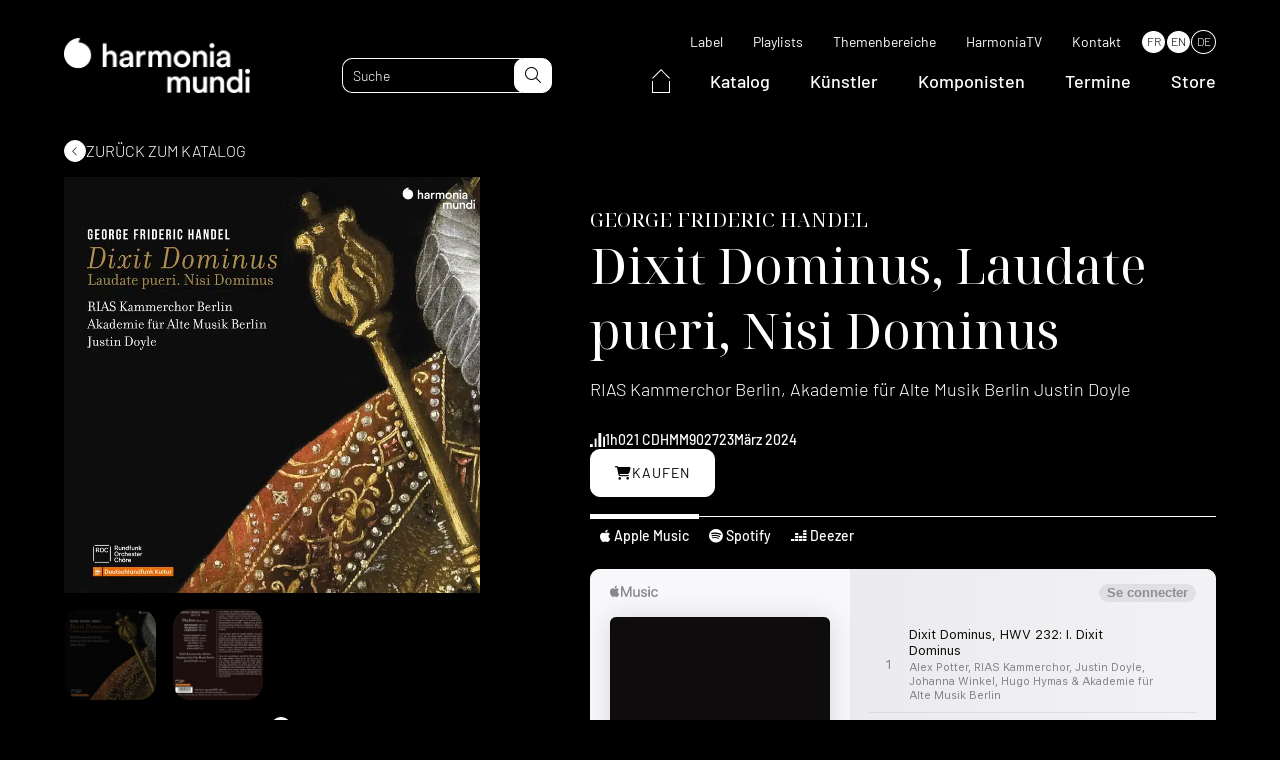

--- FILE ---
content_type: text/html; charset=UTF-8
request_url: https://www.harmoniamundi.com/de/alben/dixit-dominus-laudate-pueri-nisi-dominus/
body_size: 19599
content:
<!DOCTYPE html><html lang="de-DE"><head><script data-no-optimize="1">var litespeed_docref=sessionStorage.getItem("litespeed_docref");litespeed_docref&&(Object.defineProperty(document,"referrer",{get:function(){return litespeed_docref}}),sessionStorage.removeItem("litespeed_docref"));</script> <meta charset="UTF-8"><meta name="viewport" content="width=device-width, initial-scale=1.0, maximum-scale=1.0, user-scalable=no" /><link rel="profile" href="http://gmpg.org/xfn/11"><link rel="pingback" href="https://www.harmoniamundi.com/xmlrpc.php"><link rel="apple-touch-icon" sizes="76x76" href="/apple-touch-icon.png"><link rel="icon" type="image/png" sizes="32x32" href="/favicon-32x32.png"><link rel="icon" type="image/png" sizes="16x16" href="/favicon-16x16.png"><link rel="manifest" href="/site.webmanifest"><link rel="mask-icon" href="/safari-pinned-tab.svg" color="#5bbad5"><meta name="msapplication-TileColor" content="#000000"><meta name="theme-color" content="#000000"> <script data-optimized="1" type="text/javascript" src="https://www.harmoniamundi.com/wp-content/litespeed/js/2b40a38fd040b7f111035a8728dabf5b.js?ver=abf5b" async defer></script>  <script data-optimized="1" src="https://www.harmoniamundi.com/wp-content/litespeed/js/75a2e22c268e2afcb41fbb279b35e955.js?ver=5e955"></script> <meta name='robots' content='index, follow, max-image-preview:large, max-snippet:-1, max-video-preview:-1' /><link rel="alternate" hreflang="fr" href="https://www.harmoniamundi.com/albums/dixit-dominus-laudate-pueri-nisi-dominus/" /><link rel="alternate" hreflang="en" href="https://www.harmoniamundi.com/en/albums/dixit-dominus-laudate-pueri-nisi-dominus/" /><link rel="alternate" hreflang="de" href="https://www.harmoniamundi.com/de/alben/dixit-dominus-laudate-pueri-nisi-dominus/" /><link rel="alternate" hreflang="x-default" href="https://www.harmoniamundi.com/albums/dixit-dominus-laudate-pueri-nisi-dominus/" /> <script data-cfasync="false" data-pagespeed-no-defer>var gtm4wp_datalayer_name = "dataLayer";
	var dataLayer = dataLayer || [];</script> <title>Dixit Dominus, Laudate pueri, Nisi Dominus | harmonia mundi</title><meta name="description" content="Diese drei wunderbaren geistlichen Werke schrieb der junge Händel in Rom, wo er sich von 1707 bis 1710 aufhielt. Die Akademie für Alte Musik Berlin und der RIAS Kammerchor bieten uns eine höchst lebendige, farbenfrohe Lesart dieser Musik, in der sich die Begabung des Komponisten bereits zeigt: Treue gegenüber alten Formen, perfekte Beherrschung des Kontrapunkts und so früh schon ein einzigartiger Sinn für das Erzählen von Geschichten. Alles lässt hier das Genie erahnen." /><link rel="canonical" href="https://www.harmoniamundi.com/de/alben/dixit-dominus-laudate-pueri-nisi-dominus/" /><meta property="og:locale" content="de_DE" /><meta property="og:type" content="article" /><meta property="og:title" content="Dixit Dominus, Laudate pueri, Nisi Dominus" /><meta property="og:description" content="Diese drei wunderbaren geistlichen Werke schrieb der junge Händel in Rom, wo er sich von 1707 bis 1710 aufhielt. Die Akademie für Alte Musik Berlin und der RIAS Kammerchor bieten uns eine höchst lebendige, farbenfrohe Lesart dieser Musik, in der sich die Begabung des Komponisten bereits zeigt: Treue gegenüber alten Formen, perfekte Beherrschung des Kontrapunkts und so früh schon ein einzigartiger Sinn für das Erzählen von Geschichten. Alles lässt hier das Genie erahnen." /><meta property="og:url" content="https://www.harmoniamundi.com/de/alben/dixit-dominus-laudate-pueri-nisi-dominus/" /><meta property="og:site_name" content="harmonia mundi" /><meta property="article:publisher" content="https://www.facebook.com/harmoniamundiinternational" /><meta property="article:modified_time" content="2024-06-14T07:46:10+00:00" /><meta property="og:image" content="https://www.harmoniamundi.com/wp-content/uploads/2024/01/902723_12x12_web.jpg" /><meta property="og:image:width" content="800" /><meta property="og:image:height" content="800" /><meta property="og:image:type" content="image/jpeg" /><meta name="twitter:card" content="summary_large_image" /><meta name="twitter:site" content="@harmoniamundi" /><meta name="twitter:label1" content="Geschätzte Lesezeit" /><meta name="twitter:data1" content="3 Minuten" /> <script type="application/ld+json" class="yoast-schema-graph">{"@context":"https://schema.org","@graph":[{"@type":"WebPage","@id":"https://www.harmoniamundi.com/de/alben/dixit-dominus-laudate-pueri-nisi-dominus/","url":"https://www.harmoniamundi.com/de/alben/dixit-dominus-laudate-pueri-nisi-dominus/","name":"Dixit Dominus, Laudate pueri, Nisi Dominus | harmonia mundi","isPartOf":{"@id":"https://www.harmoniamundi.com/de/#website"},"primaryImageOfPage":{"@id":"https://www.harmoniamundi.com/de/alben/dixit-dominus-laudate-pueri-nisi-dominus/#primaryimage"},"image":{"@id":"https://www.harmoniamundi.com/de/alben/dixit-dominus-laudate-pueri-nisi-dominus/#primaryimage"},"thumbnailUrl":"https://www.harmoniamundi.com/wp-content/uploads/2024/01/902723_12x12_web.jpg","datePublished":"2024-02-26T16:30:01+00:00","dateModified":"2024-06-14T07:46:10+00:00","description":"Diese drei wunderbaren geistlichen Werke schrieb der junge Händel in Rom, wo er sich von 1707 bis 1710 aufhielt. Die Akademie für Alte Musik Berlin und der RIAS Kammerchor bieten uns eine höchst lebendige, farbenfrohe Lesart dieser Musik, in der sich die Begabung des Komponisten bereits zeigt: Treue gegenüber alten Formen, perfekte Beherrschung des Kontrapunkts und so früh schon ein einzigartiger Sinn für das Erzählen von Geschichten. Alles lässt hier das Genie erahnen.","breadcrumb":{"@id":"https://www.harmoniamundi.com/de/alben/dixit-dominus-laudate-pueri-nisi-dominus/#breadcrumb"},"inLanguage":"de","potentialAction":[{"@type":"ReadAction","target":["https://www.harmoniamundi.com/de/alben/dixit-dominus-laudate-pueri-nisi-dominus/"]}]},{"@type":"ImageObject","inLanguage":"de","@id":"https://www.harmoniamundi.com/de/alben/dixit-dominus-laudate-pueri-nisi-dominus/#primaryimage","url":"https://www.harmoniamundi.com/wp-content/uploads/2024/01/902723_12x12_web.jpg","contentUrl":"https://www.harmoniamundi.com/wp-content/uploads/2024/01/902723_12x12_web.jpg","width":800,"height":800,"caption":"cover 902723"},{"@type":"BreadcrumbList","@id":"https://www.harmoniamundi.com/de/alben/dixit-dominus-laudate-pueri-nisi-dominus/#breadcrumb","itemListElement":[{"@type":"ListItem","position":1,"name":"Accueil","item":"https://www.harmoniamundi.com/de/"},{"@type":"ListItem","position":2,"name":"Albums","item":"https://www.harmoniamundi.com/de/alben/"},{"@type":"ListItem","position":3,"name":"Dixit Dominus, Laudate pueri, Nisi Dominus"}]},{"@type":"WebSite","@id":"https://www.harmoniamundi.com/de/#website","url":"https://www.harmoniamundi.com/de/","name":"harmonia mundi","description":"Klassische Musik par excellence","publisher":{"@id":"https://www.harmoniamundi.com/de/#organization"},"alternateName":"HM","potentialAction":[{"@type":"SearchAction","target":{"@type":"EntryPoint","urlTemplate":"https://www.harmoniamundi.com/de/?s={search_term_string}"},"query-input":{"@type":"PropertyValueSpecification","valueRequired":true,"valueName":"search_term_string"}}],"inLanguage":"de"},{"@type":"Organization","@id":"https://www.harmoniamundi.com/de/#organization","name":"harmonia mundi","url":"https://www.harmoniamundi.com/de/","logo":{"@type":"ImageObject","inLanguage":"de","@id":"https://www.harmoniamundi.com/de/#/schema/logo/image/","url":"https://www.harmoniamundi.com/wp-content/uploads/2023/02/hm_1000x1000_noir.png","contentUrl":"https://www.harmoniamundi.com/wp-content/uploads/2023/02/hm_1000x1000_noir.png","width":1000,"height":1000,"caption":"harmonia mundi"},"image":{"@id":"https://www.harmoniamundi.com/de/#/schema/logo/image/"},"sameAs":["https://www.facebook.com/harmoniamundiinternational","https://x.com/harmoniamundi","https://www.instagram.com/harmoniamundi_inter/","https://www.youtube.com/harmoniamundivideo"]}]}</script> <link rel='dns-prefetch' href='//cdnjs.cloudflare.com' /><link rel='dns-prefetch' href='//cdn.jsdelivr.net' /><link rel="alternate" title="oEmbed (JSON)" type="application/json+oembed" href="https://www.harmoniamundi.com/de/wp-json/oembed/1.0/embed?url=https%3A%2F%2Fwww.harmoniamundi.com%2Fde%2Falben%2Fdixit-dominus-laudate-pueri-nisi-dominus%2F" /><link rel="alternate" title="oEmbed (XML)" type="text/xml+oembed" href="https://www.harmoniamundi.com/de/wp-json/oembed/1.0/embed?url=https%3A%2F%2Fwww.harmoniamundi.com%2Fde%2Falben%2Fdixit-dominus-laudate-pueri-nisi-dominus%2F&#038;format=xml" /><link data-optimized="2" rel="stylesheet" href="https://www.harmoniamundi.com/wp-content/litespeed/css/97e620f006d9666cdc3e97d382f600fb.css?ver=cdddd" /><link rel='stylesheet preload' as='style' id='select2-style-css' href='https://cdnjs.cloudflare.com/ajax/libs/select2/4.0.13/css/select2.min.css' media='all' /> <script data-optimized="1" type="text/javascript" src="https://www.harmoniamundi.com/wp-content/litespeed/js/626cce40f6d3e9f38d0a2139df93cb20.js?ver=3cb20" id="modernizr-js"></script> <script data-optimized="1" type="text/javascript" id="wpml-cookie-js-extra">var wpml_cookies={"wp-wpml_current_language":{"value":"de","expires":1,"path":"/"}};var wpml_cookies={"wp-wpml_current_language":{"value":"de","expires":1,"path":"/"}}</script> <script data-optimized="1" type="text/javascript" src="https://www.harmoniamundi.com/wp-content/litespeed/js/b54d3a6bcfe098c111bd85243c88a81c.js?ver=8a81c" id="wpml-cookie-js" defer="defer" data-wp-strategy="defer"></script> <script data-optimized="1" type="text/javascript" src="https://www.harmoniamundi.com/wp-content/litespeed/js/4e7c6c7163d18ff1df673737387c8fe1.js?ver=c8fe1" id="jquery-js"></script> <script data-optimized="1" type="text/javascript" src="https://www.harmoniamundi.com/wp-content/litespeed/js/92d57d50fb70343a56ae766657229975.js?ver=29975" id="wow-js"></script> <script data-optimized="1" type="text/javascript" defer src="https://www.harmoniamundi.com/wp-content/litespeed/js/389b363041842305047df72b81751d29.js?ver=51d29" id="select2-js"></script> <script data-optimized="1" type="text/javascript" src="https://www.harmoniamundi.com/wp-content/litespeed/js/41782f0a8ce40e4cc83e32d50f14a1b6.js?ver=4a1b6" id="lodash-js"></script> <script data-optimized="1" type="text/javascript" id="lodash-js-after">window.lodash=_.noConflict()</script> <script data-optimized="1" type="text/javascript" src="https://www.harmoniamundi.com/wp-content/litespeed/js/8ead438b62cf5c91491ad8de87a00a22.js?ver=00a22" id="smooth-scrollbar-js"></script> <script data-optimized="1" type="text/javascript" src="https://www.harmoniamundi.com/wp-content/litespeed/js/2dc2f03a27d8bf98be7df8f3a8075e5f.js?ver=75e5f" id="simplelighbox-js"></script> <script data-optimized="1" type="text/javascript" defer src="https://www.harmoniamundi.com/wp-content/litespeed/js/a7498eec1faa49e2b641550b615f0392.js?ver=f0392" id="audioplayer-js"></script> <script data-optimized="1" type="text/javascript" src="https://www.harmoniamundi.com/wp-content/litespeed/js/c6cdd3bbde562c73f32dfbab6d8677da.js?ver=677da" id="sticky-js-js"></script> <script data-optimized="1" type="text/javascript" src="https://www.harmoniamundi.com/wp-content/litespeed/js/45ddb87242a6157f9724e4b23c77dde8.js?ver=7dde8" id="waypoints-js"></script> <script data-optimized="1" type="text/javascript" src="https://www.harmoniamundi.com/wp-content/litespeed/js/514be3b2d1f9abcf4cbf1a0f8ddd8bb5.js?ver=d8bb5" id="waypoints-debug-js"></script> <script data-optimized="1" type="text/javascript" src="https://www.harmoniamundi.com/wp-content/litespeed/js/f51bb450971af50dc892d6ddaace4107.js?ver=e4107" id="walt-js"></script> <script data-optimized="1" type="text/javascript" src="https://www.harmoniamundi.com/wp-content/litespeed/js/9eedd65fe56c4c241e8a112223629842.js?ver=29842" id="function-js"></script> <script data-optimized="1" type="text/javascript" src="https://www.harmoniamundi.com/wp-content/litespeed/js/8877075cf02629c32a0c9e7c86706aba.js?ver=06aba" id="anchors_script-js"></script> <script data-optimized="1" type="text/javascript" src="https://www.harmoniamundi.com/wp-content/litespeed/js/3f15d1165a71b75f701f9ac286084583.js?ver=84583" id="walt_video-js"></script> <script data-optimized="1" type="text/javascript" src="https://www.harmoniamundi.com/wp-content/litespeed/js/26dbf365061b512c82d22198a014f78a.js?ver=4f78a" id="walt_slider-js"></script> <script data-optimized="1" type="text/javascript" src="https://www.harmoniamundi.com/wp-content/litespeed/js/56d38e15332afc6322c57a1b2c7f1f07.js?ver=f1f07" id="walt_accordion-js"></script> <script data-optimized="1" type="text/javascript" src="https://www.harmoniamundi.com/wp-content/litespeed/js/6d49882e2303abe033cd54e4116b4a25.js?ver=b4a25" id="walt_header-js"></script> <script data-optimized="1" type="text/javascript" id="custom_script-js-extra">var ajaxurl=["https://www.harmoniamundi.com/wp-admin/admin-ajax.php"]</script> <script data-optimized="1" type="text/javascript" src="https://www.harmoniamundi.com/wp-content/litespeed/js/8fb59e8b105d0239167949c94477264d.js?ver=7264d" id="custom_script-js"></script> <link rel="https://api.w.org/" href="https://www.harmoniamundi.com/de/wp-json/" /><link rel="alternate" title="JSON" type="application/json" href="https://www.harmoniamundi.com/de/wp-json/wp/v2/albums/134975" /><meta name="generator" content="WPML ver:4.6.15 stt:1,4,3;" /><meta name="facebook-domain-verification" content="klm16k0jrttej6n65olsadx4uetb9b" /> <script data-cfasync="false" data-pagespeed-no-defer>var dataLayer_content = {"pagePostType":"albums","pagePostType2":"single-albums","pagePostAuthor":"Christelle"};
	dataLayer.push( dataLayer_content );</script> <script data-cfasync="false">(function(w,d,s,l,i){w[l]=w[l]||[];w[l].push({'gtm.start':
new Date().getTime(),event:'gtm.js'});var f=d.getElementsByTagName(s)[0],
j=d.createElement(s),dl=l!='dataLayer'?'&l='+l:'';j.async=true;j.src=
'//www.googletagmanager.com/gtm.js?id='+i+dl;f.parentNode.insertBefore(j,f);
})(window,document,'script','dataLayer','GTM-5244NXZ');</script> <script data-cfasync="false">(function(w,d,s,l,i){w[l]=w[l]||[];w[l].push({'gtm.start':
new Date().getTime(),event:'gtm.js'});var f=d.getElementsByTagName(s)[0],
j=d.createElement(s),dl=l!='dataLayer'?'&l='+l:'';j.async=true;j.src=
'//www.googletagmanager.com/gtm.js?id='+i+dl;f.parentNode.insertBefore(j,f);
})(window,document,'script','dataLayer','GTM-MV7CTV5');</script> <link rel="preconnect" href="https://fonts.googleapis.com"><link rel="preconnect" href="https://fonts.gstatic.com" crossorigin>
 <script src="https://kit.fontawesome.com/33c2e65a96.js" crossorigin="anonymous"></script> <script id="mcjs">! function(c, h, i, m, p) {
            m = c.createElement(h), p = c.getElementsByTagName(h)[0], m.async = 1, m.src = i, p.parentNode.insertBefore(m, p)
        }(document, "script", "https://chimpstatic.com/mcjs-connected/js/users/24d888aff4574960848e67ccf/51a2e51faf233179c2b9ff25e.js");</script> </head><body class="wp-singular albums-template-default single single-albums postid-134975 wp-theme-walt-wp-theme dixit-dominus-laudate-pueri-nisi-dominus" data-browser_lang="" data-browser_lang_for=""><div id="page" class="desktop"><header id="header" class="site_header ghost" role="banner"><div class="header_navbar"><div class="wrapper"><div class="navbar"><div class="header_logo">
<a href="https://www.harmoniamundi.com/de/">
<picture class="attachment-medium_large size-medium_large">
<source type="image/webp" srcset="https://www.harmoniamundi.com/wp-content/uploads/2022/09/hm-logo-blanc-768x227.png.webp" sizes="(max-width: 768px) 100vw, 768px"/>
<img data-lazyloaded="1" src="[data-uri]" width="768" height="227" data-src="https://www.harmoniamundi.com/wp-content/uploads/2022/09/hm-logo-blanc-768x227.png.webp" alt="" data-srcset="https://www.harmoniamundi.com/wp-content/uploads/2022/09/hm-logo-blanc-768x227.png.webp 768w, https://www.harmoniamundi.com/wp-content/uploads/2022/09/hm-logo-blanc-300x89.png.webp 300w, https://www.harmoniamundi.com/wp-content/uploads/2022/09/hm-logo-blanc-1024x302.png.webp 1024w, https://www.harmoniamundi.com/wp-content/uploads/2022/09/hm-logo-blanc-1536x453.png.webp 1536w, https://www.harmoniamundi.com/wp-content/uploads/2022/09/hm-logo-blanc.png.webp 1596w" data-sizes="(max-width: 768px) 100vw, 768px"/><noscript><img width="768" height="227" src="https://www.harmoniamundi.com/wp-content/uploads/2022/09/hm-logo-blanc-768x227.png.webp" alt="" srcset="https://www.harmoniamundi.com/wp-content/uploads/2022/09/hm-logo-blanc-768x227.png.webp 768w, https://www.harmoniamundi.com/wp-content/uploads/2022/09/hm-logo-blanc-300x89.png.webp 300w, https://www.harmoniamundi.com/wp-content/uploads/2022/09/hm-logo-blanc-1024x302.png.webp 1024w, https://www.harmoniamundi.com/wp-content/uploads/2022/09/hm-logo-blanc-1536x453.png.webp 1536w, https://www.harmoniamundi.com/wp-content/uploads/2022/09/hm-logo-blanc.png.webp 1596w" sizes="(max-width: 768px) 100vw, 768px"/></noscript>
</picture>
</a></div><div class="site_header_search"><form role="search" method="get" class="search_form" action="https://www.harmoniamundi.com/de/"><input type="text" id="search" minlength="3" class="search_field" value="" name="s" placeholder="Suche" data-labels="{&quot;albums&quot;:&quot;Albums&quot;,&quot;artists&quot;:&quot;K\u00fcnstler&quot;,&quot;documents&quot;:&quot;Documents&quot;}"><button id="search-submit" type="submit" class="search_submit" name="submit">
<i class="fa-light fa-magnifying-glass"></i>
</button></form></div><div class="site_header_navigations"><nav class="secondary_navigation" role="navigation"><div class="menu-menu-secondaire-de-container"><ul id="menu-menu-secondaire-de" class="menu"><li id="menu-item-116093" class=" menu-item menu-item-type-post_type menu-item-object-page simple_sub_menu"><a href="https://www.harmoniamundi.com/de/label/">Label</a></li><li id="menu-item-113029" class=" menu-item menu-item-type-post_type_archive menu-item-object-playlists simple_sub_menu"><a href="https://www.harmoniamundi.com/de/playlists/">Playlists</a></li><li id="menu-item-114809" class=" menu-item menu-item-type-post_type menu-item-object-page simple_sub_menu"><a href="https://www.harmoniamundi.com/de/themenbereiche/">Themenbereiche</a></li><li id="menu-item-113030" class=" menu-item menu-item-type-custom menu-item-object-custom simple_sub_menu"><a target="_blank" href="https://www.youtube.com/c/harmoniamundi">HarmoniaTV</a></li><li id="menu-item-116092" class=" menu-item menu-item-type-post_type menu-item-object-page simple_sub_menu"><a href="https://www.harmoniamundi.com/de/contact/">Kontakt</a></li></ul></div><div class="wpml-ls-statics-shortcode_actions wpml-ls wpml-ls-legacy-list-horizontal"><ul><li class="wpml-ls-slot-shortcode_actions wpml-ls-item wpml-ls-item-fr wpml-ls-first-item wpml-ls-item-legacy-list-horizontal">
<a href="https://www.harmoniamundi.com/albums/dixit-dominus-laudate-pueri-nisi-dominus/" class="wpml-ls-link">
<span class="wpml-ls-native" lang="fr">FR</span></a></li><li class="wpml-ls-slot-shortcode_actions wpml-ls-item wpml-ls-item-en wpml-ls-item-legacy-list-horizontal">
<a href="https://www.harmoniamundi.com/en/albums/dixit-dominus-laudate-pueri-nisi-dominus/" class="wpml-ls-link">
<span class="wpml-ls-native" lang="en">EN</span></a></li><li class="wpml-ls-slot-shortcode_actions wpml-ls-item wpml-ls-item-de wpml-ls-current-language wpml-ls-last-item wpml-ls-item-legacy-list-horizontal">
<a href="https://www.harmoniamundi.com/de/alben/dixit-dominus-laudate-pueri-nisi-dominus/" class="wpml-ls-link">
<span class="wpml-ls-native">DE</span></a></li></ul></div></nav><nav class="main_navigation" role="navigation"><div class="menu-menu-principal-de-container"><ul id="menu-menu-principal-de" class="menu"><li id="menu-item-131820" class="home menu-item menu-item-type-custom menu-item-object-custom simple_sub_menu"><a href="https://www.harmoniamundi.com/de/">
<span>
<svg xmlns="http://www.w3.org/2000/svg" width="17.859" height="24.202" viewBox="0 0 17.859 24.202">
<g id="Group_18149" data-name="Group 18149" transform="translate(0.5 0.722)">
<path id="Path_27277" data-name="Path 27277" d="M-18738.619-14044.268l8.5-8.777,8.363,8.777" transform="translate(18738.619 14053.045)" fill="none" stroke="#fff" stroke-width="1"/>
<path id="Path_27278" data-name="Path 27278" d="M-18732.008-14037.944v11.723h16.859v-11.723" transform="translate(18732.008 14049.202)" fill="none" stroke="#fff" stroke-width="1"/>
</g>
</svg>
</span>
</a></li><li id="menu-item-113021" class=" menu-item menu-item-type-post_type_archive menu-item-object-albums simple_sub_menu"><a href="https://www.harmoniamundi.com/de/alben/">Katalog</a></li><li id="menu-item-113022" class=" menu-item menu-item-type-post_type_archive menu-item-object-artists simple_sub_menu"><a href="https://www.harmoniamundi.com/de/artistes/">Künstler</a></li><li id="menu-item-113023" class=" menu-item menu-item-type-post_type_archive menu-item-object-composers simple_sub_menu"><a href="https://www.harmoniamundi.com/de/compositeurs/">Komponisten</a></li><li id="menu-item-113024" class=" menu-item menu-item-type-post_type_archive menu-item-object-concerts simple_sub_menu"><a href="https://www.harmoniamundi.com/de/concerts/">Termine</a></li><li id="menu-item-113025" class=" menu-item menu-item-type-custom menu-item-object-custom simple_sub_menu"><a target="_blank" href="https://store.harmoniamundi.com/">Store</a></li></ul></div></nav></div><div class="header_responsive"><div class="toggle"><div class="sandwich">
<span></span>
<span></span></div></div><div class="responsive_panel"><div class="responsive_panel_inner"><div class="wrapper"><nav class="main_navigation" role="navigation"><div class="menu-menu-principal-de-container"><ul id="menu-menu-principal-de-1" class="menu"><li class="home menu-item menu-item-type-custom menu-item-object-custom simple_sub_menu"><a href="https://www.harmoniamundi.com/de/">
<span>
<svg xmlns="http://www.w3.org/2000/svg" width="17.859" height="24.202" viewBox="0 0 17.859 24.202">
<g id="Group_18149" data-name="Group 18149" transform="translate(0.5 0.722)">
<path id="Path_27277" data-name="Path 27277" d="M-18738.619-14044.268l8.5-8.777,8.363,8.777" transform="translate(18738.619 14053.045)" fill="none" stroke="#fff" stroke-width="1"/>
<path id="Path_27278" data-name="Path 27278" d="M-18732.008-14037.944v11.723h16.859v-11.723" transform="translate(18732.008 14049.202)" fill="none" stroke="#fff" stroke-width="1"/>
</g>
</svg>
</span>
</a></li><li class=" menu-item menu-item-type-post_type_archive menu-item-object-albums simple_sub_menu"><a href="https://www.harmoniamundi.com/de/alben/">Katalog</a></li><li class=" menu-item menu-item-type-post_type_archive menu-item-object-artists simple_sub_menu"><a href="https://www.harmoniamundi.com/de/artistes/">Künstler</a></li><li class=" menu-item menu-item-type-post_type_archive menu-item-object-composers simple_sub_menu"><a href="https://www.harmoniamundi.com/de/compositeurs/">Komponisten</a></li><li class=" menu-item menu-item-type-post_type_archive menu-item-object-concerts simple_sub_menu"><a href="https://www.harmoniamundi.com/de/concerts/">Termine</a></li><li class=" menu-item menu-item-type-custom menu-item-object-custom simple_sub_menu"><a target="_blank" href="https://store.harmoniamundi.com/">Store</a></li></ul></div></nav><nav class="secondary_navigation" role="navigation"><div class="menu-menu-secondaire-de-container"><ul id="menu-menu-secondaire-de-1" class="menu"><li class=" menu-item menu-item-type-post_type menu-item-object-page simple_sub_menu"><a href="https://www.harmoniamundi.com/de/label/">Label</a></li><li class=" menu-item menu-item-type-post_type_archive menu-item-object-playlists simple_sub_menu"><a href="https://www.harmoniamundi.com/de/playlists/">Playlists</a></li><li class=" menu-item menu-item-type-post_type menu-item-object-page simple_sub_menu"><a href="https://www.harmoniamundi.com/de/themenbereiche/">Themenbereiche</a></li><li class=" menu-item menu-item-type-custom menu-item-object-custom simple_sub_menu"><a target="_blank" href="https://www.youtube.com/c/harmoniamundi">HarmoniaTV</a></li><li class=" menu-item menu-item-type-post_type menu-item-object-page simple_sub_menu"><a href="https://www.harmoniamundi.com/de/contact/">Kontakt</a></li></ul></div></nav></div></div><div class="site_header_search"><div class="wrapper"><form role="search" method="get" class="search_form" action="https://www.harmoniamundi.com/de/"><input type="text" id="search" minlength="3" class="search_field" value="" name="s" placeholder="Suche" data-labels="{&quot;albums&quot;:&quot;Albums&quot;,&quot;artists&quot;:&quot;K\u00fcnstler&quot;,&quot;documents&quot;:&quot;Documents&quot;}"><button id="search-submit" type="submit" class="search_submit" name="submit">
<i class="fa-light fa-magnifying-glass"></i>
</button></form></div></div></div></div></div></div></div></header><div id="content" class="site_content"><div id="container_page" class="container_cpt"><div id="container_page" class="single_albums"><div class="wrapper">
<a is="walt-go-back" post-type="albums" archive-url="https://www.harmoniamundi.com/de/alben/" href="#" class="w_link basic default_style go_back backward">
<span>Zurück zum Katalog</span>
</a><div class="album_content"><div class="isigrid gutter--xlarge gap--small"><div class="col-5_lg-12"><div class="viewer_gallery"><div class="viewer multiple"><div class="slider slickslider album-slider  " data-json="{&quot;arrows&quot;:false,&quot;dots&quot;:false,&quot;infinite&quot;:true,&quot;slidesToShow&quot;:1,&quot;slidesToScroll&quot;:1,&quot;swipe&quot;:false,&quot;swipeToSlide&quot;:false,&quot;fade&quot;:true,&quot;waitForAnimate&quot;:false,&quot;responsive&quot;:[{&quot;breakpoint&quot;:1024,&quot;settings&quot;:{&quot;slidesToShow&quot;:1,&quot;swipe&quot;:true,&quot;swipeToSlide&quot;:true,&quot;dots&quot;:true,&quot;fade&quot;:false,&quot;variableWidth&quot;:true}}]}"><div class="slide slider-slide"><div class="slide-container  ratio--none">
<a href="https://www.harmoniamundi.com/wp-content/uploads/2024/01/902723_12x12_web.jpg" class="gallery_image media_container object--cover ratio--square" title="">
<picture class="attachment-large size-large">
<source type="image/webp" srcset="https://www.harmoniamundi.com/wp-content/uploads/2024/01/902723_12x12_web.jpg.webp" sizes="(max-width: 800px) 100vw, 800px"/>
<img data-lazyloaded="1" src="[data-uri]" width="800" height="800" data-src="https://www.harmoniamundi.com/wp-content/uploads/2024/01/902723_12x12_web.jpg.webp" alt="cover 902723" data-srcset="https://www.harmoniamundi.com/wp-content/uploads/2024/01/902723_12x12_web.jpg.webp 800w, https://www.harmoniamundi.com/wp-content/uploads/2024/01/902723_12x12_web-300x300.jpg.webp 300w, https://www.harmoniamundi.com/wp-content/uploads/2024/01/902723_12x12_web-150x150.jpg 150w, https://www.harmoniamundi.com/wp-content/uploads/2024/01/902723_12x12_web-768x768.jpg.webp 768w" data-sizes="(max-width: 800px) 100vw, 800px"/><noscript><img width="800" height="800" src="https://www.harmoniamundi.com/wp-content/uploads/2024/01/902723_12x12_web.jpg.webp" alt="cover 902723" srcset="https://www.harmoniamundi.com/wp-content/uploads/2024/01/902723_12x12_web.jpg.webp 800w, https://www.harmoniamundi.com/wp-content/uploads/2024/01/902723_12x12_web-300x300.jpg.webp 300w, https://www.harmoniamundi.com/wp-content/uploads/2024/01/902723_12x12_web-150x150.jpg 150w, https://www.harmoniamundi.com/wp-content/uploads/2024/01/902723_12x12_web-768x768.jpg.webp 768w" sizes="(max-width: 800px) 100vw, 800px"/></noscript>
</picture>
</a></div></div><div class="slide slider-slide"><div class="slide-container  ratio--none">
<a href="https://www.harmoniamundi.com/wp-content/uploads/2024/01/902723_back.jpg" class="gallery_image media_container object--cover ratio--square" title="">
<picture class="attachment-large size-large">
<source type="image/webp" srcset="https://www.harmoniamundi.com/wp-content/uploads/2024/01/902723_back.jpg.webp" sizes="(max-width: 800px) 100vw, 800px"/>
<img data-lazyloaded="1" src="[data-uri]" width="800" height="800" data-src="https://www.harmoniamundi.com/wp-content/uploads/2024/01/902723_back.jpg.webp" alt="dos 902723" data-srcset="https://www.harmoniamundi.com/wp-content/uploads/2024/01/902723_back.jpg.webp 800w, https://www.harmoniamundi.com/wp-content/uploads/2024/01/902723_back-300x300.jpg.webp 300w, https://www.harmoniamundi.com/wp-content/uploads/2024/01/902723_back-150x150.jpg.webp 150w, https://www.harmoniamundi.com/wp-content/uploads/2024/01/902723_back-768x768.jpg.webp 768w" data-sizes="(max-width: 800px) 100vw, 800px"/><noscript><img width="800" height="800" src="https://www.harmoniamundi.com/wp-content/uploads/2024/01/902723_back.jpg.webp" alt="dos 902723" srcset="https://www.harmoniamundi.com/wp-content/uploads/2024/01/902723_back.jpg.webp 800w, https://www.harmoniamundi.com/wp-content/uploads/2024/01/902723_back-300x300.jpg.webp 300w, https://www.harmoniamundi.com/wp-content/uploads/2024/01/902723_back-150x150.jpg.webp 150w, https://www.harmoniamundi.com/wp-content/uploads/2024/01/902723_back-768x768.jpg.webp 768w" sizes="(max-width: 800px) 100vw, 800px"/></noscript>
</picture>
</a></div></div></div></div><div class="isigrid gutter--small gap--small thumbs"><div class="col-3"><div class="thumb active" data-slide="0">
<a href="https://www.harmoniamundi.com/wp-content/uploads/2024/01/902723_12x12_web.jpg" class="gallery_image media_container object--cover ratio--square" title="">
<picture class="attachment-large size-large">
<source type="image/webp" srcset="https://www.harmoniamundi.com/wp-content/uploads/2024/01/902723_12x12_web.jpg.webp" sizes="(max-width: 800px) 100vw, 800px"/>
<img data-lazyloaded="1" src="[data-uri]" width="800" height="800" data-src="https://www.harmoniamundi.com/wp-content/uploads/2024/01/902723_12x12_web.jpg.webp" alt="cover 902723" data-srcset="https://www.harmoniamundi.com/wp-content/uploads/2024/01/902723_12x12_web.jpg.webp 800w, https://www.harmoniamundi.com/wp-content/uploads/2024/01/902723_12x12_web-300x300.jpg.webp 300w, https://www.harmoniamundi.com/wp-content/uploads/2024/01/902723_12x12_web-150x150.jpg 150w, https://www.harmoniamundi.com/wp-content/uploads/2024/01/902723_12x12_web-768x768.jpg.webp 768w" data-sizes="(max-width: 800px) 100vw, 800px"/><noscript><img width="800" height="800" src="https://www.harmoniamundi.com/wp-content/uploads/2024/01/902723_12x12_web.jpg.webp" alt="cover 902723" srcset="https://www.harmoniamundi.com/wp-content/uploads/2024/01/902723_12x12_web.jpg.webp 800w, https://www.harmoniamundi.com/wp-content/uploads/2024/01/902723_12x12_web-300x300.jpg.webp 300w, https://www.harmoniamundi.com/wp-content/uploads/2024/01/902723_12x12_web-150x150.jpg 150w, https://www.harmoniamundi.com/wp-content/uploads/2024/01/902723_12x12_web-768x768.jpg.webp 768w" sizes="(max-width: 800px) 100vw, 800px"/></noscript>
</picture>
</a></div></div><div class="col-3"><div class="thumb " data-slide="1">
<a href="https://www.harmoniamundi.com/wp-content/uploads/2024/01/902723_back.jpg" class="gallery_image media_container object--cover ratio--square" title="">
<picture class="attachment-large size-large">
<source type="image/webp" srcset="https://www.harmoniamundi.com/wp-content/uploads/2024/01/902723_back.jpg.webp" sizes="(max-width: 800px) 100vw, 800px"/>
<img data-lazyloaded="1" src="[data-uri]" width="800" height="800" data-src="https://www.harmoniamundi.com/wp-content/uploads/2024/01/902723_back.jpg.webp" alt="dos 902723" data-srcset="https://www.harmoniamundi.com/wp-content/uploads/2024/01/902723_back.jpg.webp 800w, https://www.harmoniamundi.com/wp-content/uploads/2024/01/902723_back-300x300.jpg.webp 300w, https://www.harmoniamundi.com/wp-content/uploads/2024/01/902723_back-150x150.jpg.webp 150w, https://www.harmoniamundi.com/wp-content/uploads/2024/01/902723_back-768x768.jpg.webp 768w" data-sizes="(max-width: 800px) 100vw, 800px"/><noscript><img width="800" height="800" src="https://www.harmoniamundi.com/wp-content/uploads/2024/01/902723_back.jpg.webp" alt="dos 902723" srcset="https://www.harmoniamundi.com/wp-content/uploads/2024/01/902723_back.jpg.webp 800w, https://www.harmoniamundi.com/wp-content/uploads/2024/01/902723_back-300x300.jpg.webp 300w, https://www.harmoniamundi.com/wp-content/uploads/2024/01/902723_back-150x150.jpg.webp 150w, https://www.harmoniamundi.com/wp-content/uploads/2024/01/902723_back-768x768.jpg.webp 768w" sizes="(max-width: 800px) 100vw, 800px"/></noscript>
</picture>
</a></div></div></div><div style="display: grid; gap: 16px; margin-top: 16px;"><div class="document">
<a
href="https://www.harmoniamundi.com/wp-content/uploads/2024/01/902723_booklet.pdf"
target="_blank"
title="UMFASSENDE CD-INFOS HIER",
rel="noopener"
class="w_link basic default_style forward"
>
<span>
UMFASSENDE CD-INFOS HIER    </span>
</a></div><div class="document">
<a
href="https://www.harmoniamundi.com/wp-content/uploads/pdf/dixit-dominus-laudate-pueri-nisi-dominus-HMM902723-de.pdf"
target="_blank"
title="Pdf-Datei herunterladen",
rel="noopener"
class="w_link basic default_style forward"
>
<span>
Pdf-Datei herunterladen    </span>
</a></div></div></div></div><div class="col-7_lg-12"><div class="album_informations"><div class="summary"><div class="tags_list"></div><h1 class="album_title">
<span class="compositeurs">
GEORGE FRIDERIC HANDEL                                </span>
Dixit Dominus, Laudate pueri, Nisi Dominus                                <span class="artistes as_p">
RIAS Kammerchor Berlin, Akademie für Alte Musik Berlin Justin Doyle                                </span></h1><div class="features_group"><div class="feature duration"><svg xmlns="http://www.w3.org/2000/svg" width="200" height="187.5" viewBox="0 0 200 187.5" class="icon icon-duration">
<g id="Groupe_18138" data-name="Groupe 18138" transform="translate(18652.502 12926.666)">
<rect id="Rectangle_1682" data-name="Rectangle 1682" width="25" height="112.5" transform="translate(-18590.002 -12851.666)" fill="#fff"/>
<rect id="Rectangle_1685" data-name="Rectangle 1685" width="25" height="137.5" transform="translate(-18477.502 -12876.666)" fill="#fff"/>
<rect id="Rectangle_1683" data-name="Rectangle 1683" width="37.5" height="187.5" transform="translate(-18540.002 -12926.666)" fill="#fff"/>
<rect id="Rectangle_1684" data-name="Rectangle 1684" width="37.5" height="37.5" transform="translate(-18652.502 -12776.666)" fill="#fff"/>
</g>
</svg>
1h02</div><div class="feature cd_number">
1 CD</div><div class="feature ref">HMM902723</div>
<time datetime="" class="feature release_date">März 2024</time></div></div><div class="actions_buttons"><ul class="group-buttons position--left inline"><li><a href="https://lnk.to/HandelDixitDominusWE"  target="_blank" rel="noopener"  class="w_button basic default_style icon icon--left "><span class="button_inner"><span class="button_background">
<span class="button_shadow"></span>
</span><span class="button_labels"><span class="button_label_visible">
Kaufen                    </span><span class="button_label_hidden">
Kaufen                    </span></span><span class="button_icon"><i class="fas fa-shopping-cart"></i></span></span><div class="loader"><b></b><b></b><b></b></div></a></li></ul></div><div class="album_tabs" id="album_tabs"><ul class="tabs"><div class="slider slickslider  " data-json="{&quot;arrows&quot;:false,&quot;dots&quot;:false,&quot;infinite&quot;:false,&quot;slidesToShow&quot;:3,&quot;slidesToSroll&quot;:1,&quot;variableWidth&quot;:true,&quot;swipe&quot;:true,&quot;swipeToSlide&quot;:true,&quot;waitForAnimate&quot;:false}"><div class="slide slider-slide"><div class="slide-container  ratio--none"><li class="tab current" data-tab="apple_music">
<span><i class="fab fa-apple"></i> Apple Music</span></li></div></div><div class="slide slider-slide"><div class="slide-container  ratio--none"><li class="tab " data-tab="spotify">
<span><i class="fab fa-spotify"></i> Spotify</span></li></div></div><div class="slide slider-slide"><div class="slide-container  ratio--none"><li class="tab " data-tab="deezer">
<span><i class="fab fa-deezer"></i> Deezer</span></li></div></div></div></ul><div class="tabs_panels"><div id="apple_music" class="tab_panel">
<iframe allow="autoplay *; encrypted-media *; fullscreen *; clipboard-write" frameborder="0" height="450" style="width:100%;max-width:700px;overflow:hidden;background:transparent;" sandbox="allow-forms allow-popups allow-same-origin allow-scripts allow-storage-access-by-user-activation allow-top-navigation-by-user-activation" src="https://embed.music.apple.com/fr/album/1727174044"></iframe></div><div id="spotify" class="tab_panel">
<iframe style="border-radius:12px" src="https://open.spotify.com/embed/album/48CyySsc3U9i3gTVDak8yH?utm_source=generator&theme=0" width="100%" height="380" frameBorder="0" allowfullscreen="" allow="autoplay; clipboard-write; encrypted-media; fullscreen; picture-in-picture" loading="lazy"></iframe></div><div id="deezer" class="tab_panel">
<iframe title="deezer-widget" src="https://widget.deezer.com/widget/dark/album/538632092" width="100%" height="300" frameborder="0" allowtransparency="true" allow="encrypted-media; clipboard-write"></iframe></div></div></div><div class="complete_informations"><div class="album_description"><div class="global_content"><p>Diese drei wunderbaren geistlichen Werke schrieb der junge Händel in Rom, wo er sich von 1707 bis 1710 aufhielt. Die Akademie für Alte Musik Berlin und der RIAS Kammerchor bieten uns eine höchst lebendige, farbenfrohe Lesart dieser Musik, in der sich die Begabung des Komponisten bereits zeigt: Treue gegenüber alten Formen, perfekte Beherrschung des Kontrapunkts und so früh schon ein einzigartiger Sinn für das Erzählen von Geschichten. Alles lässt hier das Genie erahnen.</p></div><div class="read_more_toggle more">
<span class="label more">Weiterlesen</span>
<span class="label less">Lese weniger</span>
<span class="icon"></span></div></div><div class="album_details"><div class="detail_container"><div class="detail"><div class="detail_toggle"><div class="detail_toggle_icon">
<svg xmlns="http://www.w3.org/2000/svg" width="39" height="31.2" viewBox="0 0 39 31.2" class="icon">
<path d="M21.45,1.95a1.95,1.95,0,1,0-3.9,0v27.3a1.95,1.95,0,1,0,3.9,0Zm11.7,3.9a1.95,1.95,0,0,0-3.9,0v19.5a1.95,1.95,0,0,0,3.9,0ZM15.6,7.8a1.95,1.95,0,0,0-3.9,0V23.4a1.95,1.95,0,0,0,3.9,0ZM27.3,9.75a1.95,1.95,0,1,0-3.9,0v11.7a1.95,1.95,0,1,0,3.9,0ZM9.75,13.65a1.95,1.95,0,0,0-3.9,0v3.9a1.95,1.95,0,0,0,3.9,0ZM0,15.6a1.95,1.95,0,1,0,1.95-1.95A1.948,1.948,0,0,0,0,15.6Zm35.1,0a1.95,1.95,0,1,0,1.95-1.95A1.948,1.948,0,0,0,35.1,15.6Z" fill="#fff"/>
</svg></div>
<span>Tonqualität</span></div><div class="detail_list"><div class="free_space"></div><div class="detail_element"><picture class="attachment-medium size-medium">
<source type="image/webp" srcset="https://www.harmoniamundi.com/wp-content/uploads/2022/09/hi-res-audio-logo-300x300.jpg.webp 300w, https://www.harmoniamundi.com/wp-content/uploads/2022/09/hi-res-audio-logo-150x150.jpg.webp 150w, https://www.harmoniamundi.com/wp-content/uploads/2022/09/hi-res-audio-logo.jpg.webp 600w" sizes="(max-width: 300px) 100vw, 300px"/>
<img data-lazyloaded="1" src="[data-uri]" width="300" height="300" data-src="https://www.harmoniamundi.com/wp-content/uploads/2022/09/hi-res-audio-logo-300x300.jpg.webp" alt="" data-srcset="https://www.harmoniamundi.com/wp-content/uploads/2022/09/hi-res-audio-logo-300x300.jpg 300w, https://www.harmoniamundi.com/wp-content/uploads/2022/09/hi-res-audio-logo-150x150.jpg 150w, https://www.harmoniamundi.com/wp-content/uploads/2022/09/hi-res-audio-logo.jpg 600w" data-sizes="(max-width: 300px) 100vw, 300px"/><noscript><img width="300" height="300" src="https://www.harmoniamundi.com/wp-content/uploads/2022/09/hi-res-audio-logo-300x300.jpg.webp" alt="" srcset="https://www.harmoniamundi.com/wp-content/uploads/2022/09/hi-res-audio-logo-300x300.jpg 300w, https://www.harmoniamundi.com/wp-content/uploads/2022/09/hi-res-audio-logo-150x150.jpg 150w, https://www.harmoniamundi.com/wp-content/uploads/2022/09/hi-res-audio-logo.jpg 600w" sizes="(max-width: 300px) 100vw, 300px"/></noscript>
</picture></div></div></div></div><div class="detail_container"><div class="detail"><div class="detail_toggle"><div class="detail_toggle_icon">
<svg xmlns="http://www.w3.org/2000/svg" width="44.572" height="31.7" viewBox="0 0 44.572 31.7" class="icon">
<path data-name="Tracé 4563" d="M145.781,151.246s-.9-.108-1.787-.206c-.442-.049-.891-.1-1.232-.134-.317-.074-.541-.123-.541-.123a6.154,6.154,0,0,0-2.347-4.776,19.322,19.322,0,0,0-2.088-.922,8.533,8.533,0,0,0,.27,2.878,4.346,4.346,0,0,0,2.788,2.544,29.4,29.4,0,0,1-4.816-1.468,7.057,7.057,0,0,0,.163-3.153,3.637,3.637,0,0,0-.744-1.871,16.493,16.493,0,0,0-1.529-1.3,8.277,8.277,0,0,0-.875,2.742,2.645,2.645,0,0,0,.352,1.545,3.959,3.959,0,0,0,1.381,1.521c-.023.021-1.107-.567-2.16-1.182a8.673,8.673,0,0,1-1.377-.929c-.355-.285-.587-.463-.587-.463,1.533-2.323,2.068-3.916,1.124-5.969a1.854,1.854,0,0,0-.4-.408c-1.242,1.1-3.528,3.028-1.719,5.568,0,0-.769-.827-1.53-1.649a10.137,10.137,0,0,1-.832-1.237c-.221-.346-.366-.576-.366-.576,2.444-1.733,3.444-2.953,3.659-4.031a3.425,3.425,0,0,0-.116-1.918c-1.719.851-4.6,2.062-4.1,4.913,0,0-.11-.241-.246-.606s-.285-.868-.414-1.377a16.69,16.69,0,0,1-.351-2.049c3.142-.967,4.4-2.159,5.021-3.15a3.421,3.421,0,0,0,.51-1.861c-1.948.422-5.078,1-5.609,3.877a17.041,17.041,0,0,1,.065-2.068,14.794,14.794,0,0,1,.324-2.05c3.371-.273,4.948-1.126,5.863-1.819a9.821,9.821,0,0,0,1.083-1.387,10.672,10.672,0,0,0-3.466-.061,4.348,4.348,0,0,0-3.179,2.159,3.012,3.012,0,0,1,.14-.444c.1-.253.234-.589.367-.925.3-.676.639-1.323.639-1.323a6.2,6.2,0,0,0,2.395-1.226c.82-.677,1.2-1.678,1.95-3.68,0-.008.005-.015.011-.015h-.011v-.019l-.02.019c-2.783-.206-4.516,1.078-5.12,2.111a2.675,2.675,0,0,0-.142,2.562s-.376.693-.668,1.4c-.142.359-.282.725-.392,1-.067.278-.133.461-.133.461a7.374,7.374,0,0,0-.536-3.839c-.423-1.125-1.05-2.171-1.31-3.178a8.44,8.44,0,0,0-.778.817,5.869,5.869,0,0,0-1.012,2.163c-.428,1.76.329,3.885,3.363,5.083a16.094,16.094,0,0,0-.352,2.194,18.127,18.127,0,0,0-.048,2.212c-.609-2.95-2.983-4.38-4.484-6a5.047,5.047,0,0,0-.438,3.035c.266,1.657,1.66,3.512,4.983,4.032a19.21,19.21,0,0,0,.379,2.2,15.816,15.816,0,0,0,.732,2.151c-1.622-2.724-4.342-3.626-6.337-4.836a5.041,5.041,0,0,0,.577,3.009c.823,1.53,2.815,3.27,6.307,2.8,0,0,.159.253.4.62a8.464,8.464,0,0,0,.918,1.347c.828.9,1.651,1.788,1.651,1.788-2.709-2.03-5.641-2.152-8.189-2.873a6.033,6.033,0,0,0,.44.916,8.2,8.2,0,0,0,1.529,1.957,6.748,6.748,0,0,0,7.176.745l.628.5a8.019,8.019,0,0,0,1.487,1c.57.329,1.157.651,1.576.9a5.048,5.048,0,0,0,.74.346,13.988,13.988,0,0,0-2.426-.552,17.973,17.973,0,0,0-2.264-.057c-1.43.013-2.814.245-4.1.277a8.173,8.173,0,0,0,.777.723,7.019,7.019,0,0,0,2.235,1.333,7.952,7.952,0,0,0,3.351.447,6.982,6.982,0,0,0,3.628-1.665,36.048,36.048,0,0,0,4.982,1.539,16.962,16.962,0,0,0-2.384.022,10.949,10.949,0,0,0-2.176.479c-1.339.392-2.529.914-3.7,1.279a10.784,10.784,0,0,0,.962.5,7.359,7.359,0,0,0,2.534.678,6.288,6.288,0,0,0,6.2-2.694s.23.041.568.121c.339.029.8.091,1.264.14l1.848.209v-.011c.013,0,.03.011.036.011a.45.45,0,0,0,.489-.39.431.431,0,0,0-.439-.39Z" transform="translate(-119.115 -122.612)" fill="#fff"/>
<path id="Tracé_4564" data-name="Tracé 4564" d="M359.118,151.246s.895-.108,1.793-.206c.433-.049.892-.1,1.227-.134l.544-.123a6.139,6.139,0,0,1,2.355-4.776,18.277,18.277,0,0,1,2.074-.922,8.536,8.536,0,0,1-.266,2.878,4.353,4.353,0,0,1-2.778,2.544,29.485,29.485,0,0,0,4.8-1.468,6.95,6.95,0,0,1-.15-3.153,3.524,3.524,0,0,1,.745-1.871,15.535,15.535,0,0,1,1.522-1.3,8.307,8.307,0,0,1,.872,2.742,2.7,2.7,0,0,1-.352,1.545,3.878,3.878,0,0,1-1.381,1.521c.031.021,1.109-.567,2.165-1.182a8.677,8.677,0,0,0,1.379-.929c.351-.285.58-.463.58-.463-1.528-2.323-2.067-3.916-1.124-5.969a2.009,2.009,0,0,1,.4-.408c1.242,1.1,3.528,3.028,1.721,5.568,0,0,.764-.827,1.526-1.649a9.444,9.444,0,0,0,.831-1.237c.224-.346.37-.576.37-.576-2.442-1.733-3.444-2.953-3.665-4.031a3.519,3.519,0,0,1,.119-1.918c1.72.851,4.614,2.062,4.114,4.913,0,0,.095-.241.231-.606a14.111,14.111,0,0,0,.426-1.377,17.015,17.015,0,0,0,.342-2.049c-3.139-.967-4.4-2.159-5.011-3.15A3.468,3.468,0,0,1,374,131.6c1.958.422,5.082,1,5.62,3.877a19.084,19.084,0,0,0-.069-2.068,15.507,15.507,0,0,0-.32-2.05c-3.366-.273-4.942-1.126-5.871-1.819a10.135,10.135,0,0,1-1.071-1.387,10.637,10.637,0,0,1,3.463-.061,4.311,4.311,0,0,1,3.17,2.159,2.893,2.893,0,0,0-.136-.444c-.1-.253-.235-.589-.365-.925-.309-.676-.639-1.323-.639-1.323a6.1,6.1,0,0,1-2.39-1.226c-.819-.677-1.2-1.678-1.958-3.68a.016.016,0,0,0-.015-.015h.015v-.019l.023.019c2.788-.206,4.512,1.078,5.122,2.111a2.675,2.675,0,0,1,.133,2.562s.382.693.675,1.4c.144.359.278.725.388,1,.078.278.134.461.134.461a7.393,7.393,0,0,1,.537-3.839,33.519,33.519,0,0,0,1.313-3.178,8.546,8.546,0,0,1,.776.817,5.814,5.814,0,0,1,1.007,2.163c.429,1.76-.323,3.885-3.348,5.083a17.351,17.351,0,0,1,.344,2.194,17.868,17.868,0,0,1,.05,2.212c.6-2.95,2.981-4.38,4.484-6a5.145,5.145,0,0,1,.437,3.035c-.272,1.657-1.66,3.512-5,4.032a14.192,14.192,0,0,1-1.092,4.347c1.61-2.724,4.333-3.626,6.344-4.836a5.007,5.007,0,0,1-.59,3.009c-.823,1.53-2.828,3.27-6.317,2.8,0,0-.155.253-.385.62a8.039,8.039,0,0,1-.927,1.347c-.817.9-1.642,1.788-1.642,1.788,2.712-2.03,5.641-2.152,8.183-2.873a5.625,5.625,0,0,1-.433.916,8.371,8.371,0,0,1-1.535,1.957,6.745,6.745,0,0,1-7.175.745s-.258.2-.636.5a8.009,8.009,0,0,1-1.483,1c-.565.329-1.147.651-1.576.9a4.954,4.954,0,0,1-.735.346,13.857,13.857,0,0,1,2.429-.552,17.959,17.959,0,0,1,2.269-.057c1.421.013,2.809.245,4.089.277a8.315,8.315,0,0,1-.771.723,7.033,7.033,0,0,1-2.239,1.333,7.934,7.934,0,0,1-3.348.447,7,7,0,0,1-3.633-1.665,35.616,35.616,0,0,1-4.983,1.539,17.113,17.113,0,0,1,2.394.022,10.7,10.7,0,0,1,2.163.479c1.342.392,2.54.914,3.706,1.279a9.589,9.589,0,0,1-.965.5,7.329,7.329,0,0,1-2.526.678,6.306,6.306,0,0,1-6.211-2.694s-.214.041-.552.121c-.35.029-.814.091-1.275.14l-1.848.209v-.011c-.009,0-.018.011-.036.011a.444.444,0,0,1-.49-.39.431.431,0,0,1,.434-.39Z" transform="translate(-341.227 -122.612)" fill="#fff"/>
</svg></div>
<span>Auszeichnungen</span></div><div class="detail_list"><div class="free_space"></div><div class="detail_element"><picture class="attachment-medium size-medium">
<source type="image/webp" srcset="https://www.harmoniamundi.com/wp-content/uploads/2022/12/awards-2.jpg.webp"/>
<img data-lazyloaded="1" src="[data-uri]" width="80" height="80" data-src="https://www.harmoniamundi.com/wp-content/uploads/2022/12/awards-2.jpg.webp" alt=""/><noscript><img width="80" height="80" src="https://www.harmoniamundi.com/wp-content/uploads/2022/12/awards-2.jpg.webp" alt=""/></noscript>
</picture></div><div class="detail_element"><picture class="attachment-medium size-medium">
<source type="image/webp" srcset="https://www.harmoniamundi.com/wp-content/uploads/2022/12/scherzo-logo-excepcional-300x289.png.webp 300w, https://www.harmoniamundi.com/wp-content/uploads/2022/12/scherzo-logo-excepcional.png.webp 311w" sizes="(max-width: 300px) 100vw, 300px"/>
<img data-lazyloaded="1" src="[data-uri]" width="300" height="289" data-src="https://www.harmoniamundi.com/wp-content/uploads/2022/12/scherzo-logo-excepcional-300x289.png.webp" alt="Scherzo-logo-excepcional" data-srcset="https://www.harmoniamundi.com/wp-content/uploads/2022/12/scherzo-logo-excepcional-300x289.png 300w, https://www.harmoniamundi.com/wp-content/uploads/2022/12/scherzo-logo-excepcional.png 311w" data-sizes="(max-width: 300px) 100vw, 300px"/><noscript><img width="300" height="289" src="https://www.harmoniamundi.com/wp-content/uploads/2022/12/scherzo-logo-excepcional-300x289.png.webp" alt="Scherzo-logo-excepcional" srcset="https://www.harmoniamundi.com/wp-content/uploads/2022/12/scherzo-logo-excepcional-300x289.png 300w, https://www.harmoniamundi.com/wp-content/uploads/2022/12/scherzo-logo-excepcional.png 311w" sizes="(max-width: 300px) 100vw, 300px"/></noscript>
</picture></div></div></div></div></div><div class="album_humans isigrid gap--medium gutter--large"><div class="col-6_xxl-12_lg-6_sm-12"><div class="humans_list"><h2>Künstler</h2><ul><li><div class="human as_h4">
<a href="https://www.harmoniamundi.com/de/artistes/rias-kammerchor-berlin/">RIAS Kammerchor Berlin <i class="fal fa-external-link"></i></a></div><div class="role as_h5"></div></li><li><div class="human as_h4">
<a href="https://www.harmoniamundi.com/de/artistes/akademie-fur-alte-musik-berlin/">Akademie für Alte Musik Berlin <i class="fal fa-external-link"></i></a></div><div class="role as_h5"></div></li><li><div class="human as_h4">
Justin Doyle</div><div class="role as_h5">
Leitung</div></li><li><div class="human as_h4">
Carolyn Sampson</div><div class="role as_h5">
Sopran</div></li><li><div class="human as_h4">
Johanna Winkel</div><div class="role as_h5">
Sopran</div></li><li><div class="human as_h4">
Viktoria Wilson</div><div class="role as_h5">
Sopran</div></li><li><div class="human as_h4">
Alex Potter</div><div class="role as_h5">
Bratsche</div></li><li><div class="human as_h4">
Hugo Hymas</div><div class="role as_h5">
Tenor</div></li><li><div class="human as_h4">
Andreas Wolf</div><div class="role as_h5">
Baß</div></li></ul></div></div><div class="col-6_xxl-12_lg-6_sm-12"><div class="humans_list"><h2>Komponisten</h2><ul><li><div class="human as_h4">
<a href="https://www.harmoniamundi.com/de/compositeurs/george-frideric-handel/">
Georg Friedrich Händel <i class="fal fa-external-link"></i>
</a></div></li></ul></div></div></div><div class="harmonia_mundi_description"><h2 class="title">Programm</h2>
George Frideric Handel (1685-1759)<strong>Dixit Dominus</strong> HWV 232
<em>for 2 sopranos, alto, tenor, bass, 5-part chorus, strings and basso continuo (Psalm 109)</em>
· I. Dixit Dominus (05'19)
· II. Virgam virtutis tuae (02'34)
· III. Tecum principium in die virtutis (02'58)
· IV. Juravit Dominus (02'31)
· V. Tu es sacerdos in aeternum (01'39)
· VI. Dominus a dextris tuis (02'45)
· VII. Judicabit in nationibus (03'31)
· VIII. De torrente in via bibet (03'40)
· IX. Gloria Patri (06'12)<strong>Nisi Dominus</strong> HWV 238
<em>for 2 sopranos, alto, tenor, bass, 5-part chorus, strings and basso continuo (Psalm 126)</em>
· I. Nisi Dominus (02'00)
· II. Vanum est vobis (01'49)
· III. Cum dederit (01'28)
· IV. Sicut sagittae (01'00)
· V. Beatus vir (02'13)
· VI. Gloria Patri (02'34)<strong>Laudate pueri</strong> HWV 237
<em>for soprano, 5-part chorus, two oboes, strings and basso continuo (Psalm 112)</em>
· I. Laudate pueri (03'21)
· II. Sit nomen Domini (02'33)
· III. A solis ortu (01'26)
· IV. Excelsus super omnes (02'16)
· V. Quis sicut Dominus (01'45)
· VI. Suscitans a terra (02'25)
· VII. Qui habitare facit (01'46)
· VIII. Gloria Patri (03'11)</div></div></div></div></div></div></div></div><div id="newsletter" class="block_newsletter media_container object--cover"><img data-lazyloaded="1" src="[data-uri]" width="2560" height="1707" data-src="/wp-content/uploads/2022/09/pexels-cottonbro-7095718-scaled.jpg" alt=""><noscript><img data-lazyloaded="1" src="[data-uri]" width="2560" height="1707" data-src="/wp-content/uploads/2022/09/pexels-cottonbro-7095718-scaled.jpg" alt=""><noscript><img width="2560" height="1707" src="/wp-content/uploads/2022/09/pexels-cottonbro-7095718-scaled.jpg" alt=""></noscript></noscript><div class="wrapper_xsmall"><div class="content_container"><div class="content_bubble"><div class="content_bubble_image media_container object--cover">
<img data-lazyloaded="1" src="[data-uri]" width="2560" height="1707" data-src="/wp-content/uploads/2022/09/pexels-cottonbro-7095718-scaled.jpg" alt=""><noscript><img data-lazyloaded="1" src="[data-uri]" width="2560" height="1707" data-src="/wp-content/uploads/2022/09/pexels-cottonbro-7095718-scaled.jpg" alt=""><noscript><img width="2560" height="1707" src="/wp-content/uploads/2022/09/pexels-cottonbro-7095718-scaled.jpg" alt=""></noscript></noscript></div></div><div class="content"><div class="global_content"><h2 style="text-align: center;">Neuigkeiten zu den Künstlern mit einem Klick</h2><p style="text-align: center;">Sie möchten regelmäßig über die Aktivitäten Ihrer Lieblingskünstler informiert werden und die Konzertdaten in Ihre Agenda eintragen? Melden Sie sich hier an!</p></div><form method="post" class="mc4wp-form mc4wp-form-28814" id="artist_mc_form"><div class="artists_checkbox form_group"></div><div class="form_group"><input required id="email_field" type="email" class="email_field" value="" name="EMAIL" placeholder="E-Mail "><input type="hidden" name="MMERGE7" value="">
<input type="hidden" name="INTERESTS[5258c7ae36]" value=""><button id="submit" type="submit" class="submit_button w_button basic alt_style icon icon--right action">
<span class="button_inner">
<span class="button_background">
<span class="button_shadow"></span>
</span>
<span class="button_labels">
<span class="button_label_visible">Senden</span>
<span class="button_label_hidden">Senden</span>
</span>
<span class="button_icon"><i class="fa-light fa-chevron-right"></i></span>
</span><div class="loader"><b></b><b></b><b></b></div>
</button></div></form></div></div></div></div> <script type="application/ld+json">{
    "@context": "https://schema.org",
    "@type": "MusicAlbum",
    "name": "Dixit Dominus, Laudate pueri, Nisi Dominus",
    "description": "<p>Diese drei wunderbaren geistlichen Werke schrieb der junge Händel in Rom, wo er sich von 1707 bis 1710 aufhielt. Die Akademie für Alte Musik Berlin und der RIAS Kammerchor bieten uns eine höchst lebendige, farbenfrohe Lesart dieser Musik, in der sich die Begabung des Komponisten bereits zeigt: Treue gegenüber alten Formen, perfekte Beherrschung des Kontrapunkts und so früh schon ein einzigartiger Sinn für das Erzählen von Geschichten. Alles lässt hier das Genie erahnen.</p>\n",
    "byArtist": {
        "@type": "MusicGroup",
        "name": "RIAS Kammerchor Berlin, Akademie für Alte Musik Berlin Justin Doyle"
    },
    "datePublished": "März 2024",
    "image": "https://www.harmoniamundi.com/wp-content/uploads/2024/01/902723_12x12_web.jpg",
    "thumbnailUrl": "https://www.harmoniamundi.com/wp-content/uploads/2024/01/902723_12x12_web.jpg"
}</script> </div></div><footer class="site_footer" role="contentinfo"><div class="wrapper"><div class="site_footer_inner"><div class="isigrid gutter--xlarge gap--large"><div class="col-3_xl-4_md-7_sm-12"><div class="logo">
<a href="https://www.harmoniamundi.com/de/">
<?xml version="1.0"?>
<svg xmlns="http://www.w3.org/2000/svg" width="92.438" height="102.45" viewBox="0 0 92.438 102.45" role="img"><title/>
<path id="Union_1" data-name="Union 1" d="M21410.68-458.055c-17.014-24.241-7.344-51.23,6.871-65.042,15.838-15.381,39.605-15.9,39.605-15.9l-4.734,13.318a44.761,44.761,0,0,1,41.645,44.518,44.765,44.765,0,0,1-44.932,44.615A45,45,0,0,1,21410.68-458.055Z" transform="translate(-21401.629 539.001)" fill="#000"/>
</svg>
</a></div><div class="footer_newsletter text_dark"><h4>harmonia mundi Newsletter bestellen</h4><p>Erfahren Sie immer das Neueste über harmonia mundi.</p> <script>(function(){window.mc4wp=window.mc4wp||{listeners:[],forms:{on:function(evt,cb){window.mc4wp.listeners.push({event:evt,callback:cb})}}}})()</script><form id="mc4wp-form-1" class="mc4wp-form mc4wp-form-28813" method="post" data-id="28813" data-name="Formulaire footer" ><div class="mc4wp-form-fields"><input id="email_field" type="email" class="email_field" value="" name="EMAIL" placeholder="Email" required="">
<input type="hidden" name="MMERGE7">
<input type="hidden" name="INTERESTS[5258c7ae36]" value="FR|BE_FR|BE_NL|DE|ES|USA|UK|CH_FR|CH_DE|NL|INT">
<button id="submit" type="submit" class="submit_button">
<i class="fal fa-chevron-right"></i>
</button><p> <script type="text/javascript">document.addEventListener('DOMContentLoaded', function(event) {
  mc4wp.forms.on('subscribed', function(form) {
     window.dataLayer = window.dataLayer || [];
     window.dataLayer.push({ 'event' : 'Sign-up', 'name' : form.name + ' ID: ' + form.id });
  });
});</script> </div><label style="display: none !important;">Leave this field empty if you're human: <input type="text" name="_mc4wp_honeypot" value="" tabindex="-1" autocomplete="off" /></label><input type="hidden" name="_mc4wp_timestamp" value="1765688888" /><input type="hidden" name="_mc4wp_form_id" value="28813" /><input type="hidden" name="_mc4wp_form_element_id" value="mc4wp-form-1" /><div class="mc4wp-response"></div></form></div></div><div class="col-3_md-5_sm-12"><nav class="footer_navigation" role="navigation"><div class="menu-menu-footer-de-container"><ul id="menu-menu-footer-de" class="menu"><li id="menu-item-116099" class=" menu-item menu-item-type-post_type menu-item-object-page simple_sub_menu"><a href="https://www.harmoniamundi.com/de/label/">Label</a></li><li id="menu-item-116711" class=" menu-item menu-item-type-post_type_archive menu-item-object-playlists simple_sub_menu"><a href="https://www.harmoniamundi.com/de/playlists/">Playlists</a></li><li id="menu-item-116097" class=" menu-item menu-item-type-post_type menu-item-object-page simple_sub_menu"><a href="https://www.harmoniamundi.com/de/themenbereiche/">Themenbereiche</a></li><li id="menu-item-113038" class=" menu-item menu-item-type-custom menu-item-object-custom simple_sub_menu"><a href="https://www.youtube.com/c/harmoniamundi">HarmoniaTV</a></li><li id="menu-item-136549" class=" menu-item menu-item-type-post_type menu-item-object-page simple_sub_menu"><a href="https://www.harmoniamundi.com/de/vertriebsnetz/">Vertriebsnetz</a></li><li id="menu-item-116098" class=" menu-item menu-item-type-post_type menu-item-object-page simple_sub_menu"><a href="https://www.harmoniamundi.com/de/contact/">Kontakt</a></li></ul></div></nav></div><div class="col-3_xl-5_md-6_sm-12"><div class="footer_sn"><div class="sn_list_container text_dark"><h4 class="title">harmonia mundi auf:</h4><ul class="sn_list"><li>
<a href="https://open.spotify.com/user/harmoniamundi_official?si=a_-GbBsyRfufT_7s53868A&nd=1" title="Spotify" target="_blank" rel="noopener noreferrer nofollow">
<i class="fab fa-spotify" aria-hidden="true"></i>                                            </a></li><li>
<a href="https://www.deezer.com/fr/profile/387132285" title="Deezer" target="_blank" rel="noopener noreferrer nofollow">
<i class="fab fa-deezer" aria-hidden="true"></i>                                            </a></li><li>
<a href="https://music.apple.com/us/curator/harmonia-mundi/1102505305" title="Apple Music" target="_blank" rel="noopener noreferrer nofollow">
<i class="fab fa-itunes" aria-hidden="true"></i>                                            </a></li></ul></div><div class="sn_list_container text_dark"><h4 class="title"></h4><ul class="sn_list"><li>
<a href="https://www.facebook.com/harmoniamundiinternational" title="Facebook" target="_blank" rel="noopener noreferrer nofollow">
<i class="fab fa-facebook-f" aria-hidden="true"></i>                                            </a></li><li>
<a href="https://www.instagram.com/harmoniamundi_inter/" title="Instagram" target="_blank" rel="noopener noreferrer nofollow">
<i class="fab fa-instagram" aria-hidden="true"></i>                                            </a></li><li>
<a href="https://www.youtube.com/harmoniamundivideo" title="YouTube" target="_blank" rel="noopener noreferrer nofollow">
<i class="fab fa-youtube" aria-hidden="true"></i>                                            </a></li><li>
<a href="https://twitter.com/harmoniamundi" title="Twitter" target="_blank" rel="noopener noreferrer nofollow">
<i class="fab fa-twitter" aria-hidden="true"></i>                                            </a></li></ul></div></div></div><div class="col-3_xl-12_md-6_sm-12"><div class="footer_legal"><div class="wpml-ls-statics-shortcode_actions wpml-ls wpml-ls-legacy-list-horizontal"><ul><li class="wpml-ls-slot-shortcode_actions wpml-ls-item wpml-ls-item-fr wpml-ls-first-item wpml-ls-item-legacy-list-horizontal">
<a href="https://www.harmoniamundi.com/albums/dixit-dominus-laudate-pueri-nisi-dominus/" class="wpml-ls-link">
<span class="wpml-ls-native" lang="fr">FR</span></a></li><li class="wpml-ls-slot-shortcode_actions wpml-ls-item wpml-ls-item-en wpml-ls-item-legacy-list-horizontal">
<a href="https://www.harmoniamundi.com/en/albums/dixit-dominus-laudate-pueri-nisi-dominus/" class="wpml-ls-link">
<span class="wpml-ls-native" lang="en">EN</span></a></li><li class="wpml-ls-slot-shortcode_actions wpml-ls-item wpml-ls-item-de wpml-ls-current-language wpml-ls-last-item wpml-ls-item-legacy-list-horizontal">
<a href="https://www.harmoniamundi.com/de/alben/dixit-dominus-laudate-pueri-nisi-dominus/" class="wpml-ls-link">
<span class="wpml-ls-native">DE</span></a></li></ul></div><div class="footer_legal_links"><nav class="legal_navigation" role="navigation"><div class="menu-menu-legal-de-container"><ul id="menu-menu-legal-de" class="menu"><li id="menu-item-121366" class=" menu-item menu-item-type-post_type menu-item-object-page simple_sub_menu disabled"><span>Rechtliches</span></li><li id="menu-item-121367" class=" menu-item menu-item-type-post_type menu-item-object-page simple_sub_menu"><a rel="privacy-policy" href="https://www.harmoniamundi.com/de/politique-de-confidentialite/">Datenschutzrichtlinie</a></li><li id="menu-item-121948" class=" menu-item menu-item-type-custom menu-item-object-custom simple_sub_menu"><a href="#showAxeptioButton">Cookie-Einstellungen</a></li></ul></div></nav><a href="https://walt.digital/" rel="nofollow" target="_blank" class="made_by" title="Site web par Walt">
<span>Website von</span>
<svg version="1.1" id="Calque_1" xmlns="http://www.w3.org/2000/svg" xmlns:xlink="http://www.w3.org/1999/xlink" x="0px" y="0px" viewBox="0 0 687 235.5" style="enable-background:new 0 0 687 235.5;" xml:space="preserve" class="icon"><g id="Groupe_400" transform="translate(-370.077 -380.455)">
<g id="Groupe_396" transform="translate(703.347 380.455)">
<g id="Groupe_394-2" transform="translate(0 0)" class="st0">
<g id="Groupe_392-2" class="st1">
<g id="Groupe_391-2">
<path id="Tracé_282-2" class="st2" d="M288.3,168.4c-6.4-28.5-7.2-40.6-7.2-40.6l30.1,0.4h0.1c3,0.2,5.8-1.7,6.7-4.6
c0.6-1.9,0.6-4.9-2.8-8.2c-2.4-2.6-5.7-4-9.2-3.8c-2.3,0.1-4.3,0.2-6,0.1l-20.5-0.2l-1-9.5c-0.7-5.7-1-9.3-1.5-14.5l-1.7-15.3
c0,0-1.4-8.7-2.1-11c-0.4-1-1.2-1.8-2.1-2.2c-2.4-1.2-5-1.9-7.6-2.1c-3.8-0.3-6.8,0.3-8.8,1.6c-1.8,1-2.7,3.1-2.4,5.2
c1,7.7,1.9,15.6,2.6,23.4c0.8,7.6,1.1,15.3,1.1,23l0,1l-20.3-0.2c-1.4,0-2.9,0-4.3,0.2c-2.9,0.2-5.1,2.7-4.9,5.7
c0,0.1,0,0.3,0,0.4c0.1,2.9,1.5,5.5,3.9,7.2c2.2,1.9,4.9,2.9,7.8,3l15,0.2c0,0-1.5,13.2-2.6,18.3
c-3.9,18.2-13.8,38.1-13.8,38.1c-10.8,23.5-21.4,26.8-21.4,26.8c-9.8,3-20.2-22-20.2-22c-5.4-16-8.2-27.1-10.3-44.4
c12.4-34.5,23.8-89,17.3-124.5c-0.5-2.9-1.4-5.6-2.6-8.3C196.2,5.9,186.9-6,169,3.7c0,0-20.3,9.9-21,93.3
c0.8,18.9,2.8,37.8,6.1,56.4c-2.3,10.1-6.5,19.7-13.9,28c-3.6,3.9-7,6-13.8,8.5c-0.6,0-10.5,5-18.3-13.2
C99.4,156,98.1,133,91.5,111.6c-5.8-19-18.6-26.2-35-15.6c-1.2,0.8-3.4,1.9-4.1,1.5c-7.6-5.4-12.8,0.2-17.7,4.2
c-14.1,11.6-24,26.7-29.9,44c-2.6,7.6-4.2,15.5-4.8,23.5c0,15.9,0.9,31.3,19.9,38.2c22.7,8.2,34.5-6.6,43.7-25.5
c7.2,20.9,18.4,26.6,28.8,27.5c11.2,1,15.3,1.1,26.3-1.2c20.3-4.2,31.6-18.9,38.9-37.9l3.2,12.8c3,11.2,7.2,22.1,12.4,32.4
c0,0,7.2,18,24.2,20.1c5.8,0.7,22.5-0.6,38.4-23.9c0,0,16-26.6,22.8-53.3c0.7-2.7,1.3-5.1,1.8-7.3c1.6,8.3,3.2,16.8,4,20
c1.4,6.1,3,12.4,4.8,18.7c1.2,4.2,2.8,8.4,4.5,12.4c2,4.5,4.3,8.8,7,12.9c2.8,4.3,6.3,8.2,10.3,11.4c4.2,3.5,9.1,6,14.4,7.2
c3,0.8,6.1,1.3,9.2,1.3c3.3,0.1,6.5-0.6,9.5-2c4.6-2,8.6-5.1,11.7-9c3.8-4.9,6.7-10.5,8.6-16.4c1.9-5.8,3.7-11.1,5.6-16.2
l2.8-7.6c1.5-3.4,1.4-7.2-0.1-10.5c-4.5-6.8-9.8-3.6-9.8-3.6c-3.9,2.8-4.8,6.2-6.3,10.7c-2.6,8.1-5.7,16.1-9.3,23.9
c-2.1,4.4-8.1,12.3-13.7,9.9c0,0-9.5-2.3-16.7-17.6c0,0-1.4-3.2-3.1-8C291.3,181.2,288.3,168.4,288.3,168.4 M51.7,169.3
c-3.2,8.7-8.9,17.1-15.2,23.9c-6,6.5-13.3,3.7-14.1-5.2c-0.9-9.4-0.9-19.4,1.1-28.5c4.5-20.2,15.5-37.2,30.1-54.2
C57.7,128,59.1,149,51.7,169.3L51.7,169.3z M181,107.8c-0.5,1.8-1,3.5-1.6,5.2c-4.1-28.3-4.2-58-1.9-70.4
c3.6-19.8,10.3-13.4,10.3-13.4S200.1,34.6,181,107.8L181,107.8z" fill="#fff" />
</g>
</g>
</g>
</g>
</g><g id="Groupe_395" transform="translate(370.078 380.455)">
<g id="Groupe_394" transform="translate(0 0)">
<g id="Groupe_392" transform="translate(333.27)">
<g id="Groupe_391">
<path id="Tracé_282" class="st3" d="M-81.7-212.1c-6.4-28.5-7.2-40.6-7.2-40.6l30.1,0.4h0.1c3,0.2,5.8-1.7,6.7-4.6
c0.6-1.9,0.6-4.9-2.8-8.2c-2.4-2.6-5.7-4-9.2-3.8c-2.3,0.1-4.3,0.2-6,0.1l-20.5-0.2l-1-9.5c-0.7-5.7-1-9.3-1.5-14.5l-1.7-15.3
c0,0-1.4-8.7-2.1-11c-0.4-1-1.2-1.8-2.1-2.2c-2.4-1.2-5-1.9-7.6-2.1c-3.8-0.3-6.8,0.3-8.8,1.6c-1.8,1-2.7,3.1-2.4,5.1
c1,7.7,1.9,15.6,2.6,23.4c0.8,7.6,1.1,15.3,1.1,23l0,1l-20.3-0.2c-1.4,0-2.9,0-4.3,0.2c-2.9,0.2-5.1,2.7-4.9,5.7
c0,0.1,0,0.3,0,0.4c0.1,2.9,1.5,5.5,3.9,7.2c2.2,1.9,4.9,2.9,7.8,3l15,0.2c0,0-1.5,13.2-2.6,18.3c-3.9,18.2-13.8,38.1-13.8,38.1
c-10.8,23.5-21.4,26.8-21.4,26.8c-9.8,3-20.2-22-20.2-22c-5.4-16-8.2-27.1-10.3-44.4c12.4-34.5,23.8-89,17.3-124.5
c-0.5-2.9-1.4-5.6-2.6-8.3c-3.2-5.6-12.4-17.6-30.3-7.9c0,0-20.3,9.9-21,93.3c0.8,18.9,2.8,37.8,6.1,56.4
c-2.3,10.1-6.5,19.7-13.9,28c-3.6,3.9-7,6-13.8,8.5c-0.6,0-10.5,5-18.3-13.2c-8.8-20.6-10.1-43.7-16.6-65.1
c-5.8-19-18.6-26.2-35-15.6c-1.2,0.8-3.4,1.9-4.1,1.5c-7.6-5.4-12.8,0.2-17.7,4.2c-14.1,11.6-24,26.7-29.9,44
c-2.6,7.6-4.2,15.5-4.8,23.5c0,15.9,0.9,31.3,19.9,38.2c22.7,8.2,34.5-6.6,43.7-25.5c7.2,20.9,18.4,26.6,28.8,27.5
c11.2,1,15.3,1.1,26.3-1.2c20.3-4.2,31.6-18.9,38.9-37.9l3.2,12.8c3,11.2,7.2,22.1,12.4,32.4c0,0,7.2,18,24.2,20.1
c5.8,0.7,22.5-0.6,38.4-23.9c0,0,16-26.6,22.8-53.3c0.7-2.7,1.3-5.1,1.8-7.3c1.6,8.3,3.2,16.8,4,20c1.4,6.1,3,12.4,4.8,18.7
c1.2,4.2,2.8,8.4,4.5,12.4c2,4.5,4.3,8.8,7,12.9c2.8,4.3,6.3,8.2,10.3,11.4c4.2,3.5,9.1,6,14.4,7.2c3,0.8,6.1,1.3,9.2,1.3
c3.3,0.1,6.5-0.6,9.5-2c4.6-2,8.6-5.1,11.7-9c3.8-4.9,6.7-10.5,8.6-16.4c1.9-5.8,3.7-11.1,5.6-16.2l2.8-7.6
c1.5-3.4,1.4-7.2-0.1-10.5c-4.5-6.8-9.8-3.6-9.8-3.6c-3.9,2.8-4.8,6.2-6.3,10.7c-2.6,8.1-5.7,16.1-9.3,23.9
c-2.1,4.4-8.1,12.3-13.7,9.9c0,0-9.5-2.3-16.7-17.6c0,0-1.4-3.2-3.1-8C-78.8-199.2-81.7-212.1-81.7-212.1 M-318.4-211.1
c-3.2,8.7-8.9,17.1-15.2,23.9c-6,6.5-13.3,3.7-14.1-5.2c-0.9-9.4-0.9-19.4,1.1-28.5c4.5-20.2,15.5-37.2,30.1-54.2
C-312.3-252.5-311-231.4-318.4-211.1L-318.4-211.1z M-189.1-272.7c-0.5,1.8-1,3.5-1.6,5.1c-4.1-28.3-4.2-58-1.9-70.4
c3.6-19.8,10.3-13.4,10.3-13.4S-170-345.8-189.1-272.7L-189.1-272.7z" fill="#fff" />
</g>
</g>
<path id="Tracé_285" class="st3" d="M-306.6-378.6c37.4,3.8,46.2,17.2,65.2,78.4c9.8,31.5,20.4,77,30,109.7
c6.4,3.5,14.1-64.7,14.7-71.6c4.6-55.1,11.1-95.6,11.1-95.6s1.2-5.9,2.4-9.8c0.7-2.1,1.5-3.7,3.6-4.6c0.6-0.3,1.3-0.5,2-0.6l2-0.2
c-0.2,0,1.4,0.1,1.4,0.1l2.5,0.2c37.5,3.4,44.7,17.1,63.6,78.3c9.8,31.5,20.4,77,30,109.7c6.4,3.5,15.8-64.8,16.6-71.6
c7-53.8,9.2-95.6,9.2-95.6c0.2-4.7,0.1-13.4,3.6-14.2c3.5-0.8,2.5-0.6,3.9-0.9c7.9-1.7,13.5,3.8,12.4,12.9
c-18.8,157.6-20,150.6-27.4,172.8c0,0.1-11.2,33.6-32.7,35.8c-20.9,2.2-37.7-20.5-44.8-42c-3.4-10.3-10-31.3-16.1-55.9
c-8.1-32.8-3.9-14.6-17.7-65.2l-1.1,0.7c-12.9,104-14.6,101.2-21,120.5c0,0.1-11.2,33.6-32.7,35.8c-20.9,2.2-37.7-20.5-44.8-42
c-3.4-10.3-10-31.3-16.1-55.9c-8.1-32.8-7.6-28-21.3-78.6l-3.5-12.6c0,0-0.9-3.6-4.1-11.6c-3.1-8-18.2-3.6-18.2-3.6
s-6,1.6-9.4,4.7c0,0-4.2,2.8-7.7,10.7c-0.4,0.9-1.2,3.7-1.2,3.7c-1.7,13.4-7.4,14.9-7.4,14.9s-5.9,3.6-8.8-3.1
c-1.7-4-2.2-8.5-1.6-12.8c0.8-8.6,6.2-16.8,11.3-21.6c5.7-6.1,12.6-10.9,20.3-14c3.1-1.2,8.3-2.9,10.9-3.5c2.3-0.6,6-1.6,8.3-1.6
C-318.9-378.1-310.5-379-306.6-378.6z" fill="#fff" />
</g>
</g></svg>
</a></div></div></div></div><div class="wpml-ls-statics-shortcode_actions wpml-ls wpml-ls-legacy-list-horizontal"><ul><li class="wpml-ls-slot-shortcode_actions wpml-ls-item wpml-ls-item-fr wpml-ls-first-item wpml-ls-item-legacy-list-horizontal">
<a href="https://www.harmoniamundi.com/albums/dixit-dominus-laudate-pueri-nisi-dominus/" class="wpml-ls-link">
<span class="wpml-ls-native" lang="fr">FR</span></a></li><li class="wpml-ls-slot-shortcode_actions wpml-ls-item wpml-ls-item-en wpml-ls-item-legacy-list-horizontal">
<a href="https://www.harmoniamundi.com/en/albums/dixit-dominus-laudate-pueri-nisi-dominus/" class="wpml-ls-link">
<span class="wpml-ls-native" lang="en">EN</span></a></li><li class="wpml-ls-slot-shortcode_actions wpml-ls-item wpml-ls-item-de wpml-ls-current-language wpml-ls-last-item wpml-ls-item-legacy-list-horizontal">
<a href="https://www.harmoniamundi.com/de/alben/dixit-dominus-laudate-pueri-nisi-dominus/" class="wpml-ls-link">
<span class="wpml-ls-native">DE</span></a></li></ul></div></div></div></footer></div>
<a href="#page" class="back_to_top">
<span>Seitenanfang</span><div class="icon">
<i class="fa-light fa-chevron-up"></i></div>
</a> <script type="speculationrules">{"prefetch":[{"source":"document","where":{"and":[{"href_matches":"/de/*"},{"not":{"href_matches":["/wp-*.php","/wp-admin/*","/wp-content/uploads/*","/wp-content/*","/wp-content/plugins/*","/wp-content/themes/walt-wp-theme/*","/de/*\\?(.+)"]}},{"not":{"selector_matches":"a[rel~=\"nofollow\"]"}},{"not":{"selector_matches":".no-prefetch, .no-prefetch a"}}]},"eagerness":"conservative"}]}</script> <script>(function(){function maybePrefixUrlField(){const value=this.value.trim()
if(value!==''&&value.indexOf('http')!==0){this.value='http://'+value}}
const urlFields=document.querySelectorAll('.mc4wp-form input[type="url"]')
for(let j=0;j<urlFields.length;j++){urlFields[j].addEventListener('blur',maybePrefixUrlField)}})()</script> <script type="text/html" id="tmpl-osm-marker-input"><div class="locate">
				<a class="dashicons dashicons-location" data-name="locate-marker"><span class="screen-reader-text">Locate Marker</span></a>
			</div>
			<div class="input">
				<input type="text" data-name="label" />
			</div>
			<div class="tools">
				<a class="acf-icon -minus small light acf-js-tooltip" href="#" data-name="remove-marker" title="Remove Marker"></a>
			</div></script> <script data-optimized="1" type="text/javascript" src="https://www.harmoniamundi.com/wp-content/litespeed/js/dda69da40f91f927f3d6f579546728b9.js?ver=728b9" id="wp-hooks-js"></script> <script data-optimized="1" type="text/javascript" src="https://www.harmoniamundi.com/wp-content/litespeed/js/8810013ad28450c2b51f22b8f20cae59.js?ver=cae59" id="wp-i18n-js"></script> <script data-optimized="1" type="text/javascript" id="wp-i18n-js-after">wp.i18n.setLocaleData({'text direction\u0004ltr':['ltr']})</script> <script data-optimized="1" type="text/javascript" src="https://www.harmoniamundi.com/wp-content/litespeed/js/a189a3d15e48a1256a9d5984c31d2f33.js?ver=d2f33" id="swv-js"></script> <script data-optimized="1" type="text/javascript" id="contact-form-7-js-translations">(function(domain,translations){var localeData=translations.locale_data[domain]||translations.locale_data.messages;localeData[""].domain=domain;wp.i18n.setLocaleData(localeData,domain)})("contact-form-7",{"translation-revision-date":"2025-05-24 10:46:16+0000","generator":"GlotPress\/4.0.1","domain":"messages","locale_data":{"messages":{"":{"domain":"messages","plural-forms":"nplurals=2; plural=n != 1;","lang":"de"},"This contact form is placed in the wrong place.":["Dieses Kontaktformular wurde an der falschen Stelle platziert."],"Error:":["Fehler:"]}},"comment":{"reference":"includes\/js\/index.js"}})</script> <script data-optimized="1" type="text/javascript" id="contact-form-7-js-before">var wpcf7={"api":{"root":"https:\/\/www.harmoniamundi.com\/de\/wp-json\/","namespace":"contact-form-7\/v1"},"cached":1}</script> <script data-optimized="1" type="text/javascript" src="https://www.harmoniamundi.com/wp-content/litespeed/js/4e6c15993eab9498aec5af1bae94aad5.js?ver=4aad5" id="contact-form-7-js"></script> <script data-optimized="1" type="text/javascript" src="https://www.harmoniamundi.com/wp-content/litespeed/js/9de83f4aeebdba5ac2b17a4ebb6cff43.js?ver=cff43" id="sound-toogle-js"></script> <script data-optimized="1" type="text/javascript" src="https://www.harmoniamundi.com/wp-content/litespeed/js/f9a75d6e047915c1e88527fec5ac0b43.js?ver=c0b43" id="walt-archive-js"></script> <script data-optimized="1" type="text/javascript" src="https://www.harmoniamundi.com/wp-content/litespeed/js/3cbf39290164df6e31131bc0ff5340ae.js?ver=340ae" id="walt-go-back-js"></script> <script type="text/javascript" src="https://www.harmoniamundi.com/wp-content/plugins/litespeed-cache/assets/js/instant_click.min.js" id="litespeed-cache-js"></script> <script type="text/javascript" src="https://www.google.com/recaptcha/api.js?render=6LchZYAkAAAAAHg_ud0Aq7YDyUnLl0g4Hcm9tub1" id="google-recaptcha-js"></script> <script data-optimized="1" type="text/javascript" src="https://www.harmoniamundi.com/wp-content/litespeed/js/d88a6ede3688270a648983e9cbca925f.js?ver=a925f" id="wp-polyfill-js"></script> <script data-optimized="1" type="text/javascript" id="wpcf7-recaptcha-js-before">var wpcf7_recaptcha={"sitekey":"6LchZYAkAAAAAHg_ud0Aq7YDyUnLl0g4Hcm9tub1","actions":{"homepage":"homepage","contactform":"contactform"}}</script> <script data-optimized="1" type="text/javascript" src="https://www.harmoniamundi.com/wp-content/litespeed/js/886460ec907ef95f9dfd5ac8388fb249.js?ver=fb249" id="wpcf7-recaptcha-js"></script> <script data-optimized="1" type="text/javascript" defer src="https://www.harmoniamundi.com/wp-content/litespeed/js/bbfd4fb3becbf50d52ef17a73ef5a0c2.js?ver=5a0c2" id="mc4wp-forms-api-js"></script> <script data-optimized="1" type="text/javascript">jQuery(document).ready(function($){console.log("new data loaded")})</script> <script data-no-optimize="1">window.lazyLoadOptions=Object.assign({},{threshold:300},window.lazyLoadOptions||{});!function(t,e){"object"==typeof exports&&"undefined"!=typeof module?module.exports=e():"function"==typeof define&&define.amd?define(e):(t="undefined"!=typeof globalThis?globalThis:t||self).LazyLoad=e()}(this,function(){"use strict";function e(){return(e=Object.assign||function(t){for(var e=1;e<arguments.length;e++){var n,a=arguments[e];for(n in a)Object.prototype.hasOwnProperty.call(a,n)&&(t[n]=a[n])}return t}).apply(this,arguments)}function o(t){return e({},at,t)}function l(t,e){return t.getAttribute(gt+e)}function c(t){return l(t,vt)}function s(t,e){return function(t,e,n){e=gt+e;null!==n?t.setAttribute(e,n):t.removeAttribute(e)}(t,vt,e)}function i(t){return s(t,null),0}function r(t){return null===c(t)}function u(t){return c(t)===_t}function d(t,e,n,a){t&&(void 0===a?void 0===n?t(e):t(e,n):t(e,n,a))}function f(t,e){et?t.classList.add(e):t.className+=(t.className?" ":"")+e}function _(t,e){et?t.classList.remove(e):t.className=t.className.replace(new RegExp("(^|\\s+)"+e+"(\\s+|$)")," ").replace(/^\s+/,"").replace(/\s+$/,"")}function g(t){return t.llTempImage}function v(t,e){!e||(e=e._observer)&&e.unobserve(t)}function b(t,e){t&&(t.loadingCount+=e)}function p(t,e){t&&(t.toLoadCount=e)}function n(t){for(var e,n=[],a=0;e=t.children[a];a+=1)"SOURCE"===e.tagName&&n.push(e);return n}function h(t,e){(t=t.parentNode)&&"PICTURE"===t.tagName&&n(t).forEach(e)}function a(t,e){n(t).forEach(e)}function m(t){return!!t[lt]}function E(t){return t[lt]}function I(t){return delete t[lt]}function y(e,t){var n;m(e)||(n={},t.forEach(function(t){n[t]=e.getAttribute(t)}),e[lt]=n)}function L(a,t){var o;m(a)&&(o=E(a),t.forEach(function(t){var e,n;e=a,(t=o[n=t])?e.setAttribute(n,t):e.removeAttribute(n)}))}function k(t,e,n){f(t,e.class_loading),s(t,st),n&&(b(n,1),d(e.callback_loading,t,n))}function A(t,e,n){n&&t.setAttribute(e,n)}function O(t,e){A(t,rt,l(t,e.data_sizes)),A(t,it,l(t,e.data_srcset)),A(t,ot,l(t,e.data_src))}function w(t,e,n){var a=l(t,e.data_bg_multi),o=l(t,e.data_bg_multi_hidpi);(a=nt&&o?o:a)&&(t.style.backgroundImage=a,n=n,f(t=t,(e=e).class_applied),s(t,dt),n&&(e.unobserve_completed&&v(t,e),d(e.callback_applied,t,n)))}function x(t,e){!e||0<e.loadingCount||0<e.toLoadCount||d(t.callback_finish,e)}function M(t,e,n){t.addEventListener(e,n),t.llEvLisnrs[e]=n}function N(t){return!!t.llEvLisnrs}function z(t){if(N(t)){var e,n,a=t.llEvLisnrs;for(e in a){var o=a[e];n=e,o=o,t.removeEventListener(n,o)}delete t.llEvLisnrs}}function C(t,e,n){var a;delete t.llTempImage,b(n,-1),(a=n)&&--a.toLoadCount,_(t,e.class_loading),e.unobserve_completed&&v(t,n)}function R(i,r,c){var l=g(i)||i;N(l)||function(t,e,n){N(t)||(t.llEvLisnrs={});var a="VIDEO"===t.tagName?"loadeddata":"load";M(t,a,e),M(t,"error",n)}(l,function(t){var e,n,a,o;n=r,a=c,o=u(e=i),C(e,n,a),f(e,n.class_loaded),s(e,ut),d(n.callback_loaded,e,a),o||x(n,a),z(l)},function(t){var e,n,a,o;n=r,a=c,o=u(e=i),C(e,n,a),f(e,n.class_error),s(e,ft),d(n.callback_error,e,a),o||x(n,a),z(l)})}function T(t,e,n){var a,o,i,r,c;t.llTempImage=document.createElement("IMG"),R(t,e,n),m(c=t)||(c[lt]={backgroundImage:c.style.backgroundImage}),i=n,r=l(a=t,(o=e).data_bg),c=l(a,o.data_bg_hidpi),(r=nt&&c?c:r)&&(a.style.backgroundImage='url("'.concat(r,'")'),g(a).setAttribute(ot,r),k(a,o,i)),w(t,e,n)}function G(t,e,n){var a;R(t,e,n),a=e,e=n,(t=Et[(n=t).tagName])&&(t(n,a),k(n,a,e))}function D(t,e,n){var a;a=t,(-1<It.indexOf(a.tagName)?G:T)(t,e,n)}function S(t,e,n){var a;t.setAttribute("loading","lazy"),R(t,e,n),a=e,(e=Et[(n=t).tagName])&&e(n,a),s(t,_t)}function V(t){t.removeAttribute(ot),t.removeAttribute(it),t.removeAttribute(rt)}function j(t){h(t,function(t){L(t,mt)}),L(t,mt)}function F(t){var e;(e=yt[t.tagName])?e(t):m(e=t)&&(t=E(e),e.style.backgroundImage=t.backgroundImage)}function P(t,e){var n;F(t),n=e,r(e=t)||u(e)||(_(e,n.class_entered),_(e,n.class_exited),_(e,n.class_applied),_(e,n.class_loading),_(e,n.class_loaded),_(e,n.class_error)),i(t),I(t)}function U(t,e,n,a){var o;n.cancel_on_exit&&(c(t)!==st||"IMG"===t.tagName&&(z(t),h(o=t,function(t){V(t)}),V(o),j(t),_(t,n.class_loading),b(a,-1),i(t),d(n.callback_cancel,t,e,a)))}function $(t,e,n,a){var o,i,r=(i=t,0<=bt.indexOf(c(i)));s(t,"entered"),f(t,n.class_entered),_(t,n.class_exited),o=t,i=a,n.unobserve_entered&&v(o,i),d(n.callback_enter,t,e,a),r||D(t,n,a)}function q(t){return t.use_native&&"loading"in HTMLImageElement.prototype}function H(t,o,i){t.forEach(function(t){return(a=t).isIntersecting||0<a.intersectionRatio?$(t.target,t,o,i):(e=t.target,n=t,a=o,t=i,void(r(e)||(f(e,a.class_exited),U(e,n,a,t),d(a.callback_exit,e,n,t))));var e,n,a})}function B(e,n){var t;tt&&!q(e)&&(n._observer=new IntersectionObserver(function(t){H(t,e,n)},{root:(t=e).container===document?null:t.container,rootMargin:t.thresholds||t.threshold+"px"}))}function J(t){return Array.prototype.slice.call(t)}function K(t){return t.container.querySelectorAll(t.elements_selector)}function Q(t){return c(t)===ft}function W(t,e){return e=t||K(e),J(e).filter(r)}function X(e,t){var n;(n=K(e),J(n).filter(Q)).forEach(function(t){_(t,e.class_error),i(t)}),t.update()}function t(t,e){var n,a,t=o(t);this._settings=t,this.loadingCount=0,B(t,this),n=t,a=this,Y&&window.addEventListener("online",function(){X(n,a)}),this.update(e)}var Y="undefined"!=typeof window,Z=Y&&!("onscroll"in window)||"undefined"!=typeof navigator&&/(gle|ing|ro)bot|crawl|spider/i.test(navigator.userAgent),tt=Y&&"IntersectionObserver"in window,et=Y&&"classList"in document.createElement("p"),nt=Y&&1<window.devicePixelRatio,at={elements_selector:".lazy",container:Z||Y?document:null,threshold:300,thresholds:null,data_src:"src",data_srcset:"srcset",data_sizes:"sizes",data_bg:"bg",data_bg_hidpi:"bg-hidpi",data_bg_multi:"bg-multi",data_bg_multi_hidpi:"bg-multi-hidpi",data_poster:"poster",class_applied:"applied",class_loading:"litespeed-loading",class_loaded:"litespeed-loaded",class_error:"error",class_entered:"entered",class_exited:"exited",unobserve_completed:!0,unobserve_entered:!1,cancel_on_exit:!0,callback_enter:null,callback_exit:null,callback_applied:null,callback_loading:null,callback_loaded:null,callback_error:null,callback_finish:null,callback_cancel:null,use_native:!1},ot="src",it="srcset",rt="sizes",ct="poster",lt="llOriginalAttrs",st="loading",ut="loaded",dt="applied",ft="error",_t="native",gt="data-",vt="ll-status",bt=[st,ut,dt,ft],pt=[ot],ht=[ot,ct],mt=[ot,it,rt],Et={IMG:function(t,e){h(t,function(t){y(t,mt),O(t,e)}),y(t,mt),O(t,e)},IFRAME:function(t,e){y(t,pt),A(t,ot,l(t,e.data_src))},VIDEO:function(t,e){a(t,function(t){y(t,pt),A(t,ot,l(t,e.data_src))}),y(t,ht),A(t,ct,l(t,e.data_poster)),A(t,ot,l(t,e.data_src)),t.load()}},It=["IMG","IFRAME","VIDEO"],yt={IMG:j,IFRAME:function(t){L(t,pt)},VIDEO:function(t){a(t,function(t){L(t,pt)}),L(t,ht),t.load()}},Lt=["IMG","IFRAME","VIDEO"];return t.prototype={update:function(t){var e,n,a,o=this._settings,i=W(t,o);{if(p(this,i.length),!Z&&tt)return q(o)?(e=o,n=this,i.forEach(function(t){-1!==Lt.indexOf(t.tagName)&&S(t,e,n)}),void p(n,0)):(t=this._observer,o=i,t.disconnect(),a=t,void o.forEach(function(t){a.observe(t)}));this.loadAll(i)}},destroy:function(){this._observer&&this._observer.disconnect(),K(this._settings).forEach(function(t){I(t)}),delete this._observer,delete this._settings,delete this.loadingCount,delete this.toLoadCount},loadAll:function(t){var e=this,n=this._settings;W(t,n).forEach(function(t){v(t,e),D(t,n,e)})},restoreAll:function(){var e=this._settings;K(e).forEach(function(t){P(t,e)})}},t.load=function(t,e){e=o(e);D(t,e)},t.resetStatus=function(t){i(t)},t}),function(t,e){"use strict";function n(){e.body.classList.add("litespeed_lazyloaded")}function a(){console.log("[LiteSpeed] Start Lazy Load"),o=new LazyLoad(Object.assign({},t.lazyLoadOptions||{},{elements_selector:"[data-lazyloaded]",callback_finish:n})),i=function(){o.update()},t.MutationObserver&&new MutationObserver(i).observe(e.documentElement,{childList:!0,subtree:!0,attributes:!0})}var o,i;t.addEventListener?t.addEventListener("load",a,!1):t.attachEvent("onload",a)}(window,document);</script><script data-no-optimize="1">var litespeed_vary=document.cookie.replace(/(?:(?:^|.*;\s*)_lscache_vary\s*\=\s*([^;]*).*$)|^.*$/,"");litespeed_vary||fetch("/wp-content/plugins/litespeed-cache/guest.vary.php",{method:"POST",cache:"no-cache",redirect:"follow"}).then(e=>e.json()).then(e=>{console.log(e),e.hasOwnProperty("reload")&&"yes"==e.reload&&(sessionStorage.setItem("litespeed_docref",document.referrer),window.location.reload(!0))});</script></body></html>
<!-- Page optimized by LiteSpeed Cache @2025-12-14 06:08:08 -->

<!-- Page cached by LiteSpeed Cache 7.3 on 2025-12-14 06:08:08 -->
<!-- Guest Mode -->

--- FILE ---
content_type: text/html; charset=utf-8
request_url: https://www.google.com/recaptcha/api2/anchor?ar=1&k=6LchZYAkAAAAAHg_ud0Aq7YDyUnLl0g4Hcm9tub1&co=aHR0cHM6Ly93d3cuaGFybW9uaWFtdW5kaS5jb206NDQz&hl=en&v=7gg7H51Q-naNfhmCP3_R47ho&size=invisible&anchor-ms=20000&execute-ms=15000&cb=i5nbn5eh1u6p
body_size: 48082
content:
<!DOCTYPE HTML><html dir="ltr" lang="en"><head><meta http-equiv="Content-Type" content="text/html; charset=UTF-8">
<meta http-equiv="X-UA-Compatible" content="IE=edge">
<title>reCAPTCHA</title>
<style type="text/css">
/* cyrillic-ext */
@font-face {
  font-family: 'Roboto';
  font-style: normal;
  font-weight: 400;
  font-stretch: 100%;
  src: url(//fonts.gstatic.com/s/roboto/v48/KFO7CnqEu92Fr1ME7kSn66aGLdTylUAMa3GUBHMdazTgWw.woff2) format('woff2');
  unicode-range: U+0460-052F, U+1C80-1C8A, U+20B4, U+2DE0-2DFF, U+A640-A69F, U+FE2E-FE2F;
}
/* cyrillic */
@font-face {
  font-family: 'Roboto';
  font-style: normal;
  font-weight: 400;
  font-stretch: 100%;
  src: url(//fonts.gstatic.com/s/roboto/v48/KFO7CnqEu92Fr1ME7kSn66aGLdTylUAMa3iUBHMdazTgWw.woff2) format('woff2');
  unicode-range: U+0301, U+0400-045F, U+0490-0491, U+04B0-04B1, U+2116;
}
/* greek-ext */
@font-face {
  font-family: 'Roboto';
  font-style: normal;
  font-weight: 400;
  font-stretch: 100%;
  src: url(//fonts.gstatic.com/s/roboto/v48/KFO7CnqEu92Fr1ME7kSn66aGLdTylUAMa3CUBHMdazTgWw.woff2) format('woff2');
  unicode-range: U+1F00-1FFF;
}
/* greek */
@font-face {
  font-family: 'Roboto';
  font-style: normal;
  font-weight: 400;
  font-stretch: 100%;
  src: url(//fonts.gstatic.com/s/roboto/v48/KFO7CnqEu92Fr1ME7kSn66aGLdTylUAMa3-UBHMdazTgWw.woff2) format('woff2');
  unicode-range: U+0370-0377, U+037A-037F, U+0384-038A, U+038C, U+038E-03A1, U+03A3-03FF;
}
/* math */
@font-face {
  font-family: 'Roboto';
  font-style: normal;
  font-weight: 400;
  font-stretch: 100%;
  src: url(//fonts.gstatic.com/s/roboto/v48/KFO7CnqEu92Fr1ME7kSn66aGLdTylUAMawCUBHMdazTgWw.woff2) format('woff2');
  unicode-range: U+0302-0303, U+0305, U+0307-0308, U+0310, U+0312, U+0315, U+031A, U+0326-0327, U+032C, U+032F-0330, U+0332-0333, U+0338, U+033A, U+0346, U+034D, U+0391-03A1, U+03A3-03A9, U+03B1-03C9, U+03D1, U+03D5-03D6, U+03F0-03F1, U+03F4-03F5, U+2016-2017, U+2034-2038, U+203C, U+2040, U+2043, U+2047, U+2050, U+2057, U+205F, U+2070-2071, U+2074-208E, U+2090-209C, U+20D0-20DC, U+20E1, U+20E5-20EF, U+2100-2112, U+2114-2115, U+2117-2121, U+2123-214F, U+2190, U+2192, U+2194-21AE, U+21B0-21E5, U+21F1-21F2, U+21F4-2211, U+2213-2214, U+2216-22FF, U+2308-230B, U+2310, U+2319, U+231C-2321, U+2336-237A, U+237C, U+2395, U+239B-23B7, U+23D0, U+23DC-23E1, U+2474-2475, U+25AF, U+25B3, U+25B7, U+25BD, U+25C1, U+25CA, U+25CC, U+25FB, U+266D-266F, U+27C0-27FF, U+2900-2AFF, U+2B0E-2B11, U+2B30-2B4C, U+2BFE, U+3030, U+FF5B, U+FF5D, U+1D400-1D7FF, U+1EE00-1EEFF;
}
/* symbols */
@font-face {
  font-family: 'Roboto';
  font-style: normal;
  font-weight: 400;
  font-stretch: 100%;
  src: url(//fonts.gstatic.com/s/roboto/v48/KFO7CnqEu92Fr1ME7kSn66aGLdTylUAMaxKUBHMdazTgWw.woff2) format('woff2');
  unicode-range: U+0001-000C, U+000E-001F, U+007F-009F, U+20DD-20E0, U+20E2-20E4, U+2150-218F, U+2190, U+2192, U+2194-2199, U+21AF, U+21E6-21F0, U+21F3, U+2218-2219, U+2299, U+22C4-22C6, U+2300-243F, U+2440-244A, U+2460-24FF, U+25A0-27BF, U+2800-28FF, U+2921-2922, U+2981, U+29BF, U+29EB, U+2B00-2BFF, U+4DC0-4DFF, U+FFF9-FFFB, U+10140-1018E, U+10190-1019C, U+101A0, U+101D0-101FD, U+102E0-102FB, U+10E60-10E7E, U+1D2C0-1D2D3, U+1D2E0-1D37F, U+1F000-1F0FF, U+1F100-1F1AD, U+1F1E6-1F1FF, U+1F30D-1F30F, U+1F315, U+1F31C, U+1F31E, U+1F320-1F32C, U+1F336, U+1F378, U+1F37D, U+1F382, U+1F393-1F39F, U+1F3A7-1F3A8, U+1F3AC-1F3AF, U+1F3C2, U+1F3C4-1F3C6, U+1F3CA-1F3CE, U+1F3D4-1F3E0, U+1F3ED, U+1F3F1-1F3F3, U+1F3F5-1F3F7, U+1F408, U+1F415, U+1F41F, U+1F426, U+1F43F, U+1F441-1F442, U+1F444, U+1F446-1F449, U+1F44C-1F44E, U+1F453, U+1F46A, U+1F47D, U+1F4A3, U+1F4B0, U+1F4B3, U+1F4B9, U+1F4BB, U+1F4BF, U+1F4C8-1F4CB, U+1F4D6, U+1F4DA, U+1F4DF, U+1F4E3-1F4E6, U+1F4EA-1F4ED, U+1F4F7, U+1F4F9-1F4FB, U+1F4FD-1F4FE, U+1F503, U+1F507-1F50B, U+1F50D, U+1F512-1F513, U+1F53E-1F54A, U+1F54F-1F5FA, U+1F610, U+1F650-1F67F, U+1F687, U+1F68D, U+1F691, U+1F694, U+1F698, U+1F6AD, U+1F6B2, U+1F6B9-1F6BA, U+1F6BC, U+1F6C6-1F6CF, U+1F6D3-1F6D7, U+1F6E0-1F6EA, U+1F6F0-1F6F3, U+1F6F7-1F6FC, U+1F700-1F7FF, U+1F800-1F80B, U+1F810-1F847, U+1F850-1F859, U+1F860-1F887, U+1F890-1F8AD, U+1F8B0-1F8BB, U+1F8C0-1F8C1, U+1F900-1F90B, U+1F93B, U+1F946, U+1F984, U+1F996, U+1F9E9, U+1FA00-1FA6F, U+1FA70-1FA7C, U+1FA80-1FA89, U+1FA8F-1FAC6, U+1FACE-1FADC, U+1FADF-1FAE9, U+1FAF0-1FAF8, U+1FB00-1FBFF;
}
/* vietnamese */
@font-face {
  font-family: 'Roboto';
  font-style: normal;
  font-weight: 400;
  font-stretch: 100%;
  src: url(//fonts.gstatic.com/s/roboto/v48/KFO7CnqEu92Fr1ME7kSn66aGLdTylUAMa3OUBHMdazTgWw.woff2) format('woff2');
  unicode-range: U+0102-0103, U+0110-0111, U+0128-0129, U+0168-0169, U+01A0-01A1, U+01AF-01B0, U+0300-0301, U+0303-0304, U+0308-0309, U+0323, U+0329, U+1EA0-1EF9, U+20AB;
}
/* latin-ext */
@font-face {
  font-family: 'Roboto';
  font-style: normal;
  font-weight: 400;
  font-stretch: 100%;
  src: url(//fonts.gstatic.com/s/roboto/v48/KFO7CnqEu92Fr1ME7kSn66aGLdTylUAMa3KUBHMdazTgWw.woff2) format('woff2');
  unicode-range: U+0100-02BA, U+02BD-02C5, U+02C7-02CC, U+02CE-02D7, U+02DD-02FF, U+0304, U+0308, U+0329, U+1D00-1DBF, U+1E00-1E9F, U+1EF2-1EFF, U+2020, U+20A0-20AB, U+20AD-20C0, U+2113, U+2C60-2C7F, U+A720-A7FF;
}
/* latin */
@font-face {
  font-family: 'Roboto';
  font-style: normal;
  font-weight: 400;
  font-stretch: 100%;
  src: url(//fonts.gstatic.com/s/roboto/v48/KFO7CnqEu92Fr1ME7kSn66aGLdTylUAMa3yUBHMdazQ.woff2) format('woff2');
  unicode-range: U+0000-00FF, U+0131, U+0152-0153, U+02BB-02BC, U+02C6, U+02DA, U+02DC, U+0304, U+0308, U+0329, U+2000-206F, U+20AC, U+2122, U+2191, U+2193, U+2212, U+2215, U+FEFF, U+FFFD;
}
/* cyrillic-ext */
@font-face {
  font-family: 'Roboto';
  font-style: normal;
  font-weight: 500;
  font-stretch: 100%;
  src: url(//fonts.gstatic.com/s/roboto/v48/KFO7CnqEu92Fr1ME7kSn66aGLdTylUAMa3GUBHMdazTgWw.woff2) format('woff2');
  unicode-range: U+0460-052F, U+1C80-1C8A, U+20B4, U+2DE0-2DFF, U+A640-A69F, U+FE2E-FE2F;
}
/* cyrillic */
@font-face {
  font-family: 'Roboto';
  font-style: normal;
  font-weight: 500;
  font-stretch: 100%;
  src: url(//fonts.gstatic.com/s/roboto/v48/KFO7CnqEu92Fr1ME7kSn66aGLdTylUAMa3iUBHMdazTgWw.woff2) format('woff2');
  unicode-range: U+0301, U+0400-045F, U+0490-0491, U+04B0-04B1, U+2116;
}
/* greek-ext */
@font-face {
  font-family: 'Roboto';
  font-style: normal;
  font-weight: 500;
  font-stretch: 100%;
  src: url(//fonts.gstatic.com/s/roboto/v48/KFO7CnqEu92Fr1ME7kSn66aGLdTylUAMa3CUBHMdazTgWw.woff2) format('woff2');
  unicode-range: U+1F00-1FFF;
}
/* greek */
@font-face {
  font-family: 'Roboto';
  font-style: normal;
  font-weight: 500;
  font-stretch: 100%;
  src: url(//fonts.gstatic.com/s/roboto/v48/KFO7CnqEu92Fr1ME7kSn66aGLdTylUAMa3-UBHMdazTgWw.woff2) format('woff2');
  unicode-range: U+0370-0377, U+037A-037F, U+0384-038A, U+038C, U+038E-03A1, U+03A3-03FF;
}
/* math */
@font-face {
  font-family: 'Roboto';
  font-style: normal;
  font-weight: 500;
  font-stretch: 100%;
  src: url(//fonts.gstatic.com/s/roboto/v48/KFO7CnqEu92Fr1ME7kSn66aGLdTylUAMawCUBHMdazTgWw.woff2) format('woff2');
  unicode-range: U+0302-0303, U+0305, U+0307-0308, U+0310, U+0312, U+0315, U+031A, U+0326-0327, U+032C, U+032F-0330, U+0332-0333, U+0338, U+033A, U+0346, U+034D, U+0391-03A1, U+03A3-03A9, U+03B1-03C9, U+03D1, U+03D5-03D6, U+03F0-03F1, U+03F4-03F5, U+2016-2017, U+2034-2038, U+203C, U+2040, U+2043, U+2047, U+2050, U+2057, U+205F, U+2070-2071, U+2074-208E, U+2090-209C, U+20D0-20DC, U+20E1, U+20E5-20EF, U+2100-2112, U+2114-2115, U+2117-2121, U+2123-214F, U+2190, U+2192, U+2194-21AE, U+21B0-21E5, U+21F1-21F2, U+21F4-2211, U+2213-2214, U+2216-22FF, U+2308-230B, U+2310, U+2319, U+231C-2321, U+2336-237A, U+237C, U+2395, U+239B-23B7, U+23D0, U+23DC-23E1, U+2474-2475, U+25AF, U+25B3, U+25B7, U+25BD, U+25C1, U+25CA, U+25CC, U+25FB, U+266D-266F, U+27C0-27FF, U+2900-2AFF, U+2B0E-2B11, U+2B30-2B4C, U+2BFE, U+3030, U+FF5B, U+FF5D, U+1D400-1D7FF, U+1EE00-1EEFF;
}
/* symbols */
@font-face {
  font-family: 'Roboto';
  font-style: normal;
  font-weight: 500;
  font-stretch: 100%;
  src: url(//fonts.gstatic.com/s/roboto/v48/KFO7CnqEu92Fr1ME7kSn66aGLdTylUAMaxKUBHMdazTgWw.woff2) format('woff2');
  unicode-range: U+0001-000C, U+000E-001F, U+007F-009F, U+20DD-20E0, U+20E2-20E4, U+2150-218F, U+2190, U+2192, U+2194-2199, U+21AF, U+21E6-21F0, U+21F3, U+2218-2219, U+2299, U+22C4-22C6, U+2300-243F, U+2440-244A, U+2460-24FF, U+25A0-27BF, U+2800-28FF, U+2921-2922, U+2981, U+29BF, U+29EB, U+2B00-2BFF, U+4DC0-4DFF, U+FFF9-FFFB, U+10140-1018E, U+10190-1019C, U+101A0, U+101D0-101FD, U+102E0-102FB, U+10E60-10E7E, U+1D2C0-1D2D3, U+1D2E0-1D37F, U+1F000-1F0FF, U+1F100-1F1AD, U+1F1E6-1F1FF, U+1F30D-1F30F, U+1F315, U+1F31C, U+1F31E, U+1F320-1F32C, U+1F336, U+1F378, U+1F37D, U+1F382, U+1F393-1F39F, U+1F3A7-1F3A8, U+1F3AC-1F3AF, U+1F3C2, U+1F3C4-1F3C6, U+1F3CA-1F3CE, U+1F3D4-1F3E0, U+1F3ED, U+1F3F1-1F3F3, U+1F3F5-1F3F7, U+1F408, U+1F415, U+1F41F, U+1F426, U+1F43F, U+1F441-1F442, U+1F444, U+1F446-1F449, U+1F44C-1F44E, U+1F453, U+1F46A, U+1F47D, U+1F4A3, U+1F4B0, U+1F4B3, U+1F4B9, U+1F4BB, U+1F4BF, U+1F4C8-1F4CB, U+1F4D6, U+1F4DA, U+1F4DF, U+1F4E3-1F4E6, U+1F4EA-1F4ED, U+1F4F7, U+1F4F9-1F4FB, U+1F4FD-1F4FE, U+1F503, U+1F507-1F50B, U+1F50D, U+1F512-1F513, U+1F53E-1F54A, U+1F54F-1F5FA, U+1F610, U+1F650-1F67F, U+1F687, U+1F68D, U+1F691, U+1F694, U+1F698, U+1F6AD, U+1F6B2, U+1F6B9-1F6BA, U+1F6BC, U+1F6C6-1F6CF, U+1F6D3-1F6D7, U+1F6E0-1F6EA, U+1F6F0-1F6F3, U+1F6F7-1F6FC, U+1F700-1F7FF, U+1F800-1F80B, U+1F810-1F847, U+1F850-1F859, U+1F860-1F887, U+1F890-1F8AD, U+1F8B0-1F8BB, U+1F8C0-1F8C1, U+1F900-1F90B, U+1F93B, U+1F946, U+1F984, U+1F996, U+1F9E9, U+1FA00-1FA6F, U+1FA70-1FA7C, U+1FA80-1FA89, U+1FA8F-1FAC6, U+1FACE-1FADC, U+1FADF-1FAE9, U+1FAF0-1FAF8, U+1FB00-1FBFF;
}
/* vietnamese */
@font-face {
  font-family: 'Roboto';
  font-style: normal;
  font-weight: 500;
  font-stretch: 100%;
  src: url(//fonts.gstatic.com/s/roboto/v48/KFO7CnqEu92Fr1ME7kSn66aGLdTylUAMa3OUBHMdazTgWw.woff2) format('woff2');
  unicode-range: U+0102-0103, U+0110-0111, U+0128-0129, U+0168-0169, U+01A0-01A1, U+01AF-01B0, U+0300-0301, U+0303-0304, U+0308-0309, U+0323, U+0329, U+1EA0-1EF9, U+20AB;
}
/* latin-ext */
@font-face {
  font-family: 'Roboto';
  font-style: normal;
  font-weight: 500;
  font-stretch: 100%;
  src: url(//fonts.gstatic.com/s/roboto/v48/KFO7CnqEu92Fr1ME7kSn66aGLdTylUAMa3KUBHMdazTgWw.woff2) format('woff2');
  unicode-range: U+0100-02BA, U+02BD-02C5, U+02C7-02CC, U+02CE-02D7, U+02DD-02FF, U+0304, U+0308, U+0329, U+1D00-1DBF, U+1E00-1E9F, U+1EF2-1EFF, U+2020, U+20A0-20AB, U+20AD-20C0, U+2113, U+2C60-2C7F, U+A720-A7FF;
}
/* latin */
@font-face {
  font-family: 'Roboto';
  font-style: normal;
  font-weight: 500;
  font-stretch: 100%;
  src: url(//fonts.gstatic.com/s/roboto/v48/KFO7CnqEu92Fr1ME7kSn66aGLdTylUAMa3yUBHMdazQ.woff2) format('woff2');
  unicode-range: U+0000-00FF, U+0131, U+0152-0153, U+02BB-02BC, U+02C6, U+02DA, U+02DC, U+0304, U+0308, U+0329, U+2000-206F, U+20AC, U+2122, U+2191, U+2193, U+2212, U+2215, U+FEFF, U+FFFD;
}
/* cyrillic-ext */
@font-face {
  font-family: 'Roboto';
  font-style: normal;
  font-weight: 900;
  font-stretch: 100%;
  src: url(//fonts.gstatic.com/s/roboto/v48/KFO7CnqEu92Fr1ME7kSn66aGLdTylUAMa3GUBHMdazTgWw.woff2) format('woff2');
  unicode-range: U+0460-052F, U+1C80-1C8A, U+20B4, U+2DE0-2DFF, U+A640-A69F, U+FE2E-FE2F;
}
/* cyrillic */
@font-face {
  font-family: 'Roboto';
  font-style: normal;
  font-weight: 900;
  font-stretch: 100%;
  src: url(//fonts.gstatic.com/s/roboto/v48/KFO7CnqEu92Fr1ME7kSn66aGLdTylUAMa3iUBHMdazTgWw.woff2) format('woff2');
  unicode-range: U+0301, U+0400-045F, U+0490-0491, U+04B0-04B1, U+2116;
}
/* greek-ext */
@font-face {
  font-family: 'Roboto';
  font-style: normal;
  font-weight: 900;
  font-stretch: 100%;
  src: url(//fonts.gstatic.com/s/roboto/v48/KFO7CnqEu92Fr1ME7kSn66aGLdTylUAMa3CUBHMdazTgWw.woff2) format('woff2');
  unicode-range: U+1F00-1FFF;
}
/* greek */
@font-face {
  font-family: 'Roboto';
  font-style: normal;
  font-weight: 900;
  font-stretch: 100%;
  src: url(//fonts.gstatic.com/s/roboto/v48/KFO7CnqEu92Fr1ME7kSn66aGLdTylUAMa3-UBHMdazTgWw.woff2) format('woff2');
  unicode-range: U+0370-0377, U+037A-037F, U+0384-038A, U+038C, U+038E-03A1, U+03A3-03FF;
}
/* math */
@font-face {
  font-family: 'Roboto';
  font-style: normal;
  font-weight: 900;
  font-stretch: 100%;
  src: url(//fonts.gstatic.com/s/roboto/v48/KFO7CnqEu92Fr1ME7kSn66aGLdTylUAMawCUBHMdazTgWw.woff2) format('woff2');
  unicode-range: U+0302-0303, U+0305, U+0307-0308, U+0310, U+0312, U+0315, U+031A, U+0326-0327, U+032C, U+032F-0330, U+0332-0333, U+0338, U+033A, U+0346, U+034D, U+0391-03A1, U+03A3-03A9, U+03B1-03C9, U+03D1, U+03D5-03D6, U+03F0-03F1, U+03F4-03F5, U+2016-2017, U+2034-2038, U+203C, U+2040, U+2043, U+2047, U+2050, U+2057, U+205F, U+2070-2071, U+2074-208E, U+2090-209C, U+20D0-20DC, U+20E1, U+20E5-20EF, U+2100-2112, U+2114-2115, U+2117-2121, U+2123-214F, U+2190, U+2192, U+2194-21AE, U+21B0-21E5, U+21F1-21F2, U+21F4-2211, U+2213-2214, U+2216-22FF, U+2308-230B, U+2310, U+2319, U+231C-2321, U+2336-237A, U+237C, U+2395, U+239B-23B7, U+23D0, U+23DC-23E1, U+2474-2475, U+25AF, U+25B3, U+25B7, U+25BD, U+25C1, U+25CA, U+25CC, U+25FB, U+266D-266F, U+27C0-27FF, U+2900-2AFF, U+2B0E-2B11, U+2B30-2B4C, U+2BFE, U+3030, U+FF5B, U+FF5D, U+1D400-1D7FF, U+1EE00-1EEFF;
}
/* symbols */
@font-face {
  font-family: 'Roboto';
  font-style: normal;
  font-weight: 900;
  font-stretch: 100%;
  src: url(//fonts.gstatic.com/s/roboto/v48/KFO7CnqEu92Fr1ME7kSn66aGLdTylUAMaxKUBHMdazTgWw.woff2) format('woff2');
  unicode-range: U+0001-000C, U+000E-001F, U+007F-009F, U+20DD-20E0, U+20E2-20E4, U+2150-218F, U+2190, U+2192, U+2194-2199, U+21AF, U+21E6-21F0, U+21F3, U+2218-2219, U+2299, U+22C4-22C6, U+2300-243F, U+2440-244A, U+2460-24FF, U+25A0-27BF, U+2800-28FF, U+2921-2922, U+2981, U+29BF, U+29EB, U+2B00-2BFF, U+4DC0-4DFF, U+FFF9-FFFB, U+10140-1018E, U+10190-1019C, U+101A0, U+101D0-101FD, U+102E0-102FB, U+10E60-10E7E, U+1D2C0-1D2D3, U+1D2E0-1D37F, U+1F000-1F0FF, U+1F100-1F1AD, U+1F1E6-1F1FF, U+1F30D-1F30F, U+1F315, U+1F31C, U+1F31E, U+1F320-1F32C, U+1F336, U+1F378, U+1F37D, U+1F382, U+1F393-1F39F, U+1F3A7-1F3A8, U+1F3AC-1F3AF, U+1F3C2, U+1F3C4-1F3C6, U+1F3CA-1F3CE, U+1F3D4-1F3E0, U+1F3ED, U+1F3F1-1F3F3, U+1F3F5-1F3F7, U+1F408, U+1F415, U+1F41F, U+1F426, U+1F43F, U+1F441-1F442, U+1F444, U+1F446-1F449, U+1F44C-1F44E, U+1F453, U+1F46A, U+1F47D, U+1F4A3, U+1F4B0, U+1F4B3, U+1F4B9, U+1F4BB, U+1F4BF, U+1F4C8-1F4CB, U+1F4D6, U+1F4DA, U+1F4DF, U+1F4E3-1F4E6, U+1F4EA-1F4ED, U+1F4F7, U+1F4F9-1F4FB, U+1F4FD-1F4FE, U+1F503, U+1F507-1F50B, U+1F50D, U+1F512-1F513, U+1F53E-1F54A, U+1F54F-1F5FA, U+1F610, U+1F650-1F67F, U+1F687, U+1F68D, U+1F691, U+1F694, U+1F698, U+1F6AD, U+1F6B2, U+1F6B9-1F6BA, U+1F6BC, U+1F6C6-1F6CF, U+1F6D3-1F6D7, U+1F6E0-1F6EA, U+1F6F0-1F6F3, U+1F6F7-1F6FC, U+1F700-1F7FF, U+1F800-1F80B, U+1F810-1F847, U+1F850-1F859, U+1F860-1F887, U+1F890-1F8AD, U+1F8B0-1F8BB, U+1F8C0-1F8C1, U+1F900-1F90B, U+1F93B, U+1F946, U+1F984, U+1F996, U+1F9E9, U+1FA00-1FA6F, U+1FA70-1FA7C, U+1FA80-1FA89, U+1FA8F-1FAC6, U+1FACE-1FADC, U+1FADF-1FAE9, U+1FAF0-1FAF8, U+1FB00-1FBFF;
}
/* vietnamese */
@font-face {
  font-family: 'Roboto';
  font-style: normal;
  font-weight: 900;
  font-stretch: 100%;
  src: url(//fonts.gstatic.com/s/roboto/v48/KFO7CnqEu92Fr1ME7kSn66aGLdTylUAMa3OUBHMdazTgWw.woff2) format('woff2');
  unicode-range: U+0102-0103, U+0110-0111, U+0128-0129, U+0168-0169, U+01A0-01A1, U+01AF-01B0, U+0300-0301, U+0303-0304, U+0308-0309, U+0323, U+0329, U+1EA0-1EF9, U+20AB;
}
/* latin-ext */
@font-face {
  font-family: 'Roboto';
  font-style: normal;
  font-weight: 900;
  font-stretch: 100%;
  src: url(//fonts.gstatic.com/s/roboto/v48/KFO7CnqEu92Fr1ME7kSn66aGLdTylUAMa3KUBHMdazTgWw.woff2) format('woff2');
  unicode-range: U+0100-02BA, U+02BD-02C5, U+02C7-02CC, U+02CE-02D7, U+02DD-02FF, U+0304, U+0308, U+0329, U+1D00-1DBF, U+1E00-1E9F, U+1EF2-1EFF, U+2020, U+20A0-20AB, U+20AD-20C0, U+2113, U+2C60-2C7F, U+A720-A7FF;
}
/* latin */
@font-face {
  font-family: 'Roboto';
  font-style: normal;
  font-weight: 900;
  font-stretch: 100%;
  src: url(//fonts.gstatic.com/s/roboto/v48/KFO7CnqEu92Fr1ME7kSn66aGLdTylUAMa3yUBHMdazQ.woff2) format('woff2');
  unicode-range: U+0000-00FF, U+0131, U+0152-0153, U+02BB-02BC, U+02C6, U+02DA, U+02DC, U+0304, U+0308, U+0329, U+2000-206F, U+20AC, U+2122, U+2191, U+2193, U+2212, U+2215, U+FEFF, U+FFFD;
}

</style>
<link rel="stylesheet" type="text/css" href="https://www.gstatic.com/recaptcha/releases/7gg7H51Q-naNfhmCP3_R47ho/styles__ltr.css">
<script nonce="6oSDSJtQGDbYDCE-R4DXsw" type="text/javascript">window['__recaptcha_api'] = 'https://www.google.com/recaptcha/api2/';</script>
<script type="text/javascript" src="https://www.gstatic.com/recaptcha/releases/7gg7H51Q-naNfhmCP3_R47ho/recaptcha__en.js" nonce="6oSDSJtQGDbYDCE-R4DXsw">
      
    </script></head>
<body><div id="rc-anchor-alert" class="rc-anchor-alert"></div>
<input type="hidden" id="recaptcha-token" value="[base64]">
<script type="text/javascript" nonce="6oSDSJtQGDbYDCE-R4DXsw">
      recaptcha.anchor.Main.init("[\x22ainput\x22,[\x22bgdata\x22,\x22\x22,\[base64]/[base64]/UltIKytdPWE6KGE8MjA0OD9SW0grK109YT4+NnwxOTI6KChhJjY0NTEyKT09NTUyOTYmJnErMTxoLmxlbmd0aCYmKGguY2hhckNvZGVBdChxKzEpJjY0NTEyKT09NTYzMjA/[base64]/MjU1OlI/[base64]/[base64]/[base64]/[base64]/[base64]/[base64]/[base64]/[base64]/[base64]/[base64]\x22,\[base64]\\u003d\\u003d\x22,\x22JsKzQcKDwpfCnioDdSTCrWDDs18sw6w4w5nDqCtCcntRFcKww4pMw75CwrIYw4PDvSDCrTLCvMKKwq/DjDg/ZsKowqvDjxkHRsO7w47DlsKtw6vDokLCu1NUcMOPFcKnBMKLw4fDn8KkNRl4wp/CjMO/[base64]/[base64]/DqsORD8KVwo/CmiDDtsKobsOLwqHCssOtw5DCoMKKw7pawqgQw4F3SRDCggLDlk4VX8K2QsKYb8Kuw53DhApHw4pJbh7CnwQPw6kkEArDusKHwp7DqcKlwpLDgwN6w6fCocOBCcOOw49Qw48bKcKzw7ZhJMKnworDp0TCncKsw6vCggETPsKPwohCFSjDkMKfHFzDisOgDkV/fSTDlV3CjUp0w7QKd8KZX8OLw5PCicKiJnHDpMOJwoHDlsKiw5d9w69FYsKfwr7ChMKTw6bDiFTCt8KJJRx7cEnDgsOtwoAyGTQuwrfDpEtVfcKww6MhQMK0THXClS/[base64]/DkD7Di8KIw5QrFDrDrjdDwrcDPMOmw60twrRkIFHDqsOTAsOawq5hSBkmw6zCicOnFRTCrMKrw7TDkHDCt8KlGUkhwoV+w7E0VMOmwod3b1nCpTZww60xWMOYJSTCrQTCqQHCuW5yNMKYDsKhWsOHCsKDY8O0w4wOKXFRJybCjsO+Sh/DksK6w73DnT3CjcOUw5FndwTDsn7CpWFVwqcfUMKSa8OPwrlBf2olbMO6wppPFMKGQyvDtxHDujcNJwoTV8KQwox4XMKdwoJjwpl3w4jCmQ1BwrZnbivDkcODW8O4OS3DoTpKHhXDnVfCpMK6ecObGzsID1/CocO9wqvDgSTCn3wbwrzCuy3CuMOKw6/DucO6BsOSwoLDhsKlSSoaIMKpwpjDl3x1w7nDiFrDqsKiLmLCtlsSfDwFw4XCvgjCvcKxwpLDij5Iwo8gw4xGwqk6Lk7DjwfDscKzw4DDrMK3S8KlXVZtYCrDt8ONHg7DumQgwp3Cslp6w4wRM0J7UgUPwrnDoMKkEQk8wo/CtiAZw7Ybw4PCq8KCa3HDl8KWw4TCnF3DvhVAwpTCgcKmBMKPwrXDi8OLw7ZywrdUJcOlVMKbecOlwojCg8Khw53CmUvCvyjDjsKoRcKYw7/DtcOZfsO+w789emXDhA3DhGoOwoTCvx96wo3Dj8OKK8OaJ8ONMxfDrGvCisOTIsOWwo8vw5vCmsKMw5jDhUVuKsOPD17CoWfCkV7CnzTDpG0/wp8TA8Krw7PDh8Ktwr1LZlDDp3ZGO3jDkMOgYsKFRTRGw6Y3XcOkbsKTwpTCksOUJCbDpsKawqTDvwJgwrnCjMOgHMOuQcOqJhLCksO1VcO5eSITw4U7wpHCrcOXCMOsGsOvwq3CjyvCoVEsw4XDsDPDnRhJwrjCjCUIw5V0UE8Mw5A5w4lvGXnDox/CkMKzw4zCkUHCjMKIHsOHKk5nOsKbH8O1wpzDk1DCrsO+GMKyHRLCk8KfwoPDhsKKIDjCpMOfUMKIwpNMwozDt8OrwqbCjcOtZA/Cr0jCvsK5w7Q2wqbCvsKDLxozIktKwqnCn0RoOQ7CrX9RwrnDhMKSw5ITJMO9w498wpR1wqc1YAbCtcKEw65fZsKNwqAMTMKwwq1JwqzCphp5JcKOwq/CoMODw75zwpXDmTTDu1U5WD4XUG/DpsKNw7Nvd2siw57Du8Kzw4fCpm3Cp8O9XWw9wr7Dj2EyRcKpwrzDvcOYV8OZWsObwp7DtwxZAVHClhPDqcOTwqjDpHrCk8OTJj3CucKow6sOdlzCuG/DqyPDug3CoSl1w7DDk2prYTcEQMK+SAM8BwXCjMKAb2EMWsOJUsK4wrwSw40SZcKZTCwtw63Cn8OyNxDDg8OJCsO0w6Z7woUeRiBhwrDCvD7DhjtHwqtbw5J5AMOJwrVyayfCgMKRQlISw5bCq8KOw4PDpsKzwrHDlk7Cg0/CkG3Cuk/DhMKqBzPCqH9vH8Ktw44uwqnCskTDksOvO3vDu3HDqMOyQsOrF8KLwp7CjnILw40DwrsiIsKBwpJtwpDDsTXDh8KwNF3CthwKZMOQD0rCnC47BG1ES8K9wp3Ci8OLw75GCHfCn8KuTRlsw51CEUbDqzTCl8OVYsKUQMOzaMKnw63CmSTDjV/DrsKow4Qaw7N+BMOgwoTCll7Cn2rDuVfCuFbDpCHDg0LDuHJyAXPDo3snLzoAAsK3YGjDg8KTwp/[base64]/[base64]/DqMKHbXrCmztuwp4Ww7RYPGDCmU9ewpkPTD/[base64]/wqvDvQ/Ctx8oJyfDk8OKwrkTwqVyEcOnw4HDmsKpwrzDosKCwpzCi8K8LMO1wozCmAXCjMKuwrMFXMKTJF9WwpHCl8O/w7vCtADDnE1dw6HCogsjw7xiw4rChMOgEy3CtMOGw4F2wpPCrVMrZQ/CrFXDv8KAw5/ChcKZBcKXw6FvH8OKw6PCj8OvdyjDrFbCvUB/wrnDuCDCnsKPCm5BDQXCrcOaXcO4UgjChDLChMOiwpgvw6HDqSXDgERLw4vDsWHCuxbDgMO0UcKSwq3ChlgQPzHDhW9AEMONZsOCbFgwIF7Dv0MucVbClSArw7tpwqjCn8O1dMKvwq/ChMOew4rCt3VxMcKGSHbCpywWw7TCqMKyeFwvRsKPw6UOw6orUB/[base64]/w7fDo8OAwrEHNRVpw6HCu8KaLMODwqADQ3jDkizCjcKCXcOaQksTw7jDq8KGwrk+Y8O9woZaEMOzwpBlHsKKw79WScKnbR4ywpNkw5XClMKLwoPCn8K8WMOYwoPChWlww5PCsl/CmsK6e8KJL8Ojwo09MMK6VMKsw7NzSsKxwq/[base64]/w7kkw4/CqlrChcOgwqjCqntRwrjDuWwIw6vCsg4dPCTClHrDpsKFw50Hw4DCvMOJwqbDosKJw4N9QQw1esKUf1Qow5XCkMOmZcORKMOwXsKsw4vCh3ciP8OCQMOqw69Iw7LDnjDDiDHDvcKsw6/ClHRUI8K8TF18Ll/[base64]/DsHnDjMOaNsKxU8Oew51FPMOLFMOBw4opwqLCjsKbw6zDrhfDmsK8VsKxP29FYAPDmcOtEMOsw4nChsKqw5lyw5HCpDVlGhHCkCgUGEMCGwoEw6woTsOIw4gzUwrCtALCiMOFwotLw6FcAsKMaH/DjxdxUsKOfkBDw7LCpcKTb8KcciZqw4suVWrCr8OBPxvCnWwRwrrDucOfwrEEw4LDisKXXsObfkbCt2PCqMKXw7PCmVxBwqfDvMOXw5TDhzYuw7ZSw7EAAsK2e8O2w5vCo3lhwolvwpXDjHQYwoLDkMOXUnXCuMOHOMOgBBw3BFvCjQ5/wp3DpMOuesKKwqTChMOwCAcaw7NBwqccSsOmZMK2QTxZLcKETSQAw5NQUcO8w7jCvQk2a8KPYsOrI8Kbw7YVwok2wpbDo8Oow5vCqBs+RG/[base64]/wrXDkT/CksK0bj5gw50uHkPCmHs9woV/PMKuwqliE8O9bD7ClGx3woQkwq7Dq1hqwpxyf8OeSHXCuRXClVpaIGp8woN2wrbCu2RWwqJ7w4VIWnrCqsOzEMOvwr/[base64]/Dt1jDsyB2EMKeGcK8wqbChcKSwq/CjsOZwrDCt8KsX8OMByAlH8KwNFnDmsOJw60FWjARPEjDh8K0w4/Dmj1Zw4V7w4MkWzHClsODw5zCnMKRwotNGMKEwrDChlvDoMKpBR4nwp3DjkAsNcOVw6o/w5E/d8KFQSFgQkxrw7Y5wprCriwQw4rCm8K9L2LDisKCwoTDpMKYwqrCusKpwpdCw4Zdw5/DhFhCwrfDp3gbw6DDvcKuwqxFw6nCtB9nwpbDhXnChsKow5cSw5QkfMOxJQ9Kwp/DmTHCh2rDv3PDlHzCg8KbDndWwq8Ew6nCqEHClcO3wogKw4o2OMKlwpXDusKgwoXCmTYBwoPDosODEwM6wpzClgB8bWxTw4LCiWo3QGbCiwzCmm7Cn8OAwo/DkWTDlW3DgcKDP1ZewqLDpcK6wqPDp8O6UcKxwqxuSgHCnRkawoLDs39/W8K3Y8KiUh7CgcOve8OlXsKdw51Jw5LChQLDscKnd8OjesOPw7p5N8O6w6AAwpPDu8KdLl4qW8O9w59nVsO+blzDuMKgwpNLX8KEw5/DnTvDtQ8wwqZ3wrJTbMObasKaZFbChlZoKsKqwrHDi8K3w5XDksK8w5XDui3DtkbCg8KJwrvChMKHwq/CnzDDncKtFsKDY3nDlMO3wqXDvcOHw6vCh8Ofwr0WdMKjwrdlExMpwqg0wrENDcO6wq7DtEDCj8KNw4jCi8O2Ll5Gwr0WwrHCqsK2w709CMKnOFTDtsK9wp7Cs8ODwpDCpzLDmArClMOxw4vDgsOjwq4owpJCEsO/wpoNwox1AcO7wqILeMK+w4BbdsK0wrdjw7pAwpXCiyDDrEXDoG3Cq8ORasKCw61Uw6/DtcKhTcKfNxgwVsK8eRIqaMK/[base64]/[base64]/KlDDhcK6JsOYPWF2GEbDhhdcVH4Gw7MxIArDhiFNJjjDuXJXw4Rjw5lnEcKUPMOMwq/DhMKvdMKkw4kmUAoxeMKLwqHDn8KxwpUcwpJ8w4vCqsOxGMOGwrgtFsK/wr4Rwq7Cv8Omw5cfBMKwBcKgScOEw50Cw7Jsw6Jrw7bCqzUKw6TCqcKuwqxTKcKwc3zCrcKMDDrCgHbCjsK+wp7CsXY0w4LCu8KGacK0asKHwoR3dE1lw5XDssO7wpIPRBTDhMKBwqnDhn0bwq7DusOeTVLDqcO8EjfCucKLFTbCq2cOwrbCtBTCnWVPw6p+aMK/CVh4wofDmcKAw4/DqsK3w7DDqnt/[base64]/DoMKFw6xxwpfDl8Kuw55WYcObwofCug/[base64]/JcO4wrhdTcKKNcKVSxNOQXRZw4LDm8O3RGsLCMK8wowLwokcwpQoJm9QSjUVOcKAbMKVw6rDnMKZwojCsm3DvcKdOcKjAsKiPcKowpHDnsKOw6zDojjClxg1ZGhWUHfDsMOHWsO3EsKcfsOhwo4/I2pTVWnCth7Cq1d3wp3DlmFTR8KBwqXDgsKawp9hw7hiworDsMKOwp/ClcOUE8Kiw53Di8KQwpYqcyrCusKzw7PCrcO2bn3Dq8OzwoXDgcOKAQzDogAIwq5UIMKMwobDhmZnw488fsOMLXw4ZFt6woDCgUVwPsOJUsOELl8wTHwVDcOew7LCrMKVdsKuDXR2JX/CjH8dLTnDsMKFwqHCjBvDlH/[base64]/DnsK+w4bChMOtSsO/[base64]/[base64]/Dp8O/a1/DqCvDiAnDpXHChcKVEMOcOyHDr8OkNMOYw5NzEz/DplfDphnCsxcewq/DrAEewrfCmcKPwq5cwr0tLkTDtsKxwpU5FEIpWcKdwpjDv8KoHcONJ8KTwpAIEcOIwonDnMK5FUItw4jCrThecBF2wrvCkcOQGsOdXD/CsXhFwqp3PmrChcOyw45Kew1QN8OuwogxYsKXMMKgwrl0w7J3ThXCpE5zwqzCqcK9MVsrw549w7I7cMKHwqDCjWvDmcKdcsOKwqrDtQFaE0TDi8OwwrzDujLDiUtgw45EOG7CmcOSwpA7YsOrLcK8XXxDw5LDgAQ0w7saWlzDlsOkKm9Kw7F5w7bCpsO/w6ouwq/CsMOqGMKgw6AqZBxuOQFIcsO7H8Ozwog8wpcHw5FoTMO3JgI3BDU0w7DDmBLCr8OLJg4iVEsYw7vCux5JXXFec1/Dlk7CuC4veFIPwobDmk7CqwNpQ04yRUAuEsKQw5URfVDCgcOxwrB0woYIV8OSJMKmFxxSI8OmwpkBw41ew4HCg8OuTcOJMF7DnsO0DcKdwp3CtSZ5w4PDqlDCgRrCuMKqw4vDjcOKwos9wrMbMyMhw5c/[base64]/[base64]/CsVPDmwECM2fDo10Xw74/[base64]/CgcObb3Z0Nl5vw75jwqgCJ8Kvw48xwqDDpnhHwqDCvl89wo/Cql8BbcK+w7DDkcKlwrzDnwptWBfDmMOWeAx7RMKPG33CnU/ClMOBWifDsDYUegfDhybDicOCw6HDk8KecyzCinsOwobCp3gAwrzCuMO/wo5awqPDuHJzWRDDnsO3w6lpMsOOwq/Dg1DDvMOcRQ7Ciktvw7/CicK6wqQFwp8bLMKvNmFTDMKHwqUWbMOxSsO8w7vCl8Oow67DmRppJ8KpScKGRj/CgzZXwpsrwq4LBMOTwoLChgrChElYcsOwZMKNwqNMF0ZbLA0wdcK4w5rCk2PDssKUwpHCjgwaJDEfbxVhw5UVw5rCh1VKwpXDuzTCslfDu8OlHcOjPMKgwotrWn/DoMKBKHLDnsOywpHDsDHDslIWwoLDvwwuw4DCvwLCkMOOwpFOwpTDg8KDw7hcwpEmwp15w5EBN8KYAsO4AG/DsMOlbgMJIsO+w6YBwrDDjV/CqkNUw5/[base64]/[base64]/Dj1JPMlBdasK4M2nDo8KawppcfMOUaEAQEsOCX8ODwqsTKU4XVMO4bnLDlgTCpsK4w7LCl8OkWMOowrgKw7XDmMKkHgfCk8K2c8O7eB5SS8OdM3LCsTIDw67DvwDDuWDCqg3DgCLCtGocwqLDvj7Dh8O/AxE6BMK1woZvw5Yjw6nDjjgnw5NPL8KHeRDCqMK2F8KjXEXCg23Dvy0kNCwrLMO0MMKAw7hHw4BBO8Ohwp7Dl0MwIxLDn8KmwohFDsOnNV7CpcO9wrbClMK8wrFowqtffmBhJkDClh7CnmHDinrCpsKqP8KgacOkVXXDv8ONDD/DlH5FanHDh8KRLsKrwpMLLnchTsOnVMK2wrMXS8Kfw7nChVcsBBrCqRFKw7QZwq/[base64]/[base64]/w6LCusKdw7Zsw5fDjVtpwoXCjMOdwrLCq8KCZTF/[base64]/CuHnDsz02aMOKF3/Cr8OQw4DCsMKlw5nCrlhCLsK1wpkJcyXCjMOSwrIANQoNw5zCjcKcOsKQw558QBbCqMKUwosQw4ZuTMKsw7PDoMOuwr/DhMODQk7DvGRwLU7DmWlXU3A/X8OUw7cHe8KtDcKrZsOUw6E8ecKzwpgcDsKdWcKHd3Uiw63Ci8OoM8OZSWI6asO2OsOswqzCtmQmUDZEw7dywrHCiMKQw6kvI8OUOsOmwrEsw7zCocKPwqlcdMKKeMO7Di/Dv8Kvw6xHwq15NTtkYMK6w70hw6YvwrE1W8KXwpAQwpNNCsONAsOEwrwHwq7CpyjClMK3w6DDu8OfTBU4KcKpaTfDrsOqwqBrwr/CjcOuGMOlwofCiMOXwr0rWcOXw5EHRD/DsiQHcsKew4bDo8O2woosXXHDpHvDq8OFeX7DjzB4asOXJHrDjcO0DMOHRMOfw7UdP8OjwobDu8OXwp/DtghSAg3DiScWw7Rhw7Q4WcKkwpHCgsKEw4YSw6zClSkFw4TCqcKBwpbDujMAwo5pw4RxH8O7w6HChwzCsVvCm8OxV8K+w5LDjcKCVcOmw7bCrMKnwocGw7MScWLDjcKrKApIwpfCucOPwo/DisKswqdZw7LDl8OEwqBUw4DCvsOFw6TCpcOtaARafyrDnsKMGsKSZR7DjQsvBnTCqRpNw7jCsS/ChMOlwpwnwoMceUNuY8KOw7gUK158wqvCoC0Fw5DDnMOWdAhswqokw5XDncOYHsO6wrHDlWUkw6DDnsO6Ci3CjcKsw6DDpzQAPHt8w5g3LMOCTgfCmjbDqsOkCMKrBMO/[base64]/wppRw53DtTdTwo1Ow6odQnvCrcKvw789F8KkwrrChQtPW8O4w6jDu1nChRsuw48mwqQRFcKPCWM3w57DlsOKCiJ1w6gcwqHCsx5qw5bClBgwcQnCkxAQdcK5w4LDuUJkCMOAdk4jJMOePhwuw5rCpsKXNxHDlsOwwo7DnDAowo/Dn8Osw7EMw5fDuMOHIsOnEThQwpHCuz3CmWQ0wqvCiTRswo/[base64]/CsTLCvSHDjMOneUTDh0HDl8OuwqvDhsKxKMKJVsO8DcOeH8OXw6/CicOQwq7Cm0EicB8NUHdTesKaWsOow7TDscOtwqVAwqnDq382OMOOQC1PPMOoUU9Dw7oYwocaGMOOUsO0DMKkVMOEOMKuw44qWVXDtsOyw5s9ZMKNwq9kw4jDl1XDpsOPw6rCucK2w5XDi8ODw5M6wrFUVcOewphhdj7Co8OvBcKRwoUuwp/Csx/[base64]/w7nCsTQwRMKiAMOTfMOlw7XCk0gnHW/CpsK2woAew5YPwq/CocKkwoVUZV4LLMKfeMOVwowEw4xTwowBacKqwq9GwqQLwpxWw67CvsO+LcOxAxV4wp3DtMKHI8KxfAvCk8OxwrrDtcKywrB1asK/woXDvTvDnMKLwozDgcKtTsO4wqHCnsOeDcKDwoXDscOcSMOkwrwxMcKUwpTDksOxe8OaVsOuAj3CtEtUwostw7TDtsObRMKUw4/CswtLwrrDpsOqwopReGjCn8OYbcKewpDCik/CoCFiwpMDwoggw6s8IznDkSYCw4PCssOSXcKEHDPCrcKIwq5qw7nDpSoYwoJ4YyDCgV/CpilawrEXwpd+w6ZDMyHCj8K4w7xibxJmSnEfYQM1QsOKYSw1w4BOw5/CvMO9wrxIB256w404JHBbwqrCuMOjY1vDkkxAEMOneS52fcKZw5/Dh8O/wpY+CcKMUXQWMMK/VcOvwqs9VsKFaTvCjsKCwrTDh8OjAMOsDQTDnMKrw5/[base64]/CosO1JMOfw5XDgX7DvArDuUTDp2rDkMKKIkHDryx6FlrCkMKzwpjDkcK7w7rCkMO8woXDnwJcZyxWwpjDsA1mF3QbZGI2RsKKwqPCqRsswpfDiylPwrRVV8KPMMKqwq3Dv8OXRxjDvcKbIUdewrnCisOJeQ0Ew5pcXcOzwp3DlcOLwootw4p/w4PDhMK1RcOFfXolO8Osw7orwqnCqsOibsOGwqLCsmjCssKwQMKEacK6w61TwoXDlytYwpDCjcO8wojDkwLCscOvd8OpGEl2YDtRIUBGw49IIMK+IMOSwpPCrsORwqnCuCXDkMKbUVnCgnTDpcOawqRESCIKw71kwoJZw5LCu8O1w5/DpMKOIcOtDX8Rw7Uywr5zwrAqw6zDncO5XA3CkMKvZnjClS7Di1nDhsO9w6bDo8Kce8KSFMO9wporbMO5H8KvwpArXHPCsH/[base64]/DuMK1fMKFwoxJw6FHw4DDisOgw50mw4nDjMK1w5hCw7XDisKwwpbCscKdw7trLUbCisO5BcOjwrHDu1p2w7HDjldiw7gkw50FDsOtw4c2w4ldw4/CuBFFwozCucOfV3vCkQ5SMSYpwq5RKsK5ZAoDw6NRw6fDqcODH8KcRMKhQhDDgcOoOTPCpsKDFnU5R8Ofw5DDpD/DnmUmHMK2bEXDiMKIUxctT8Oow63DvcOeO29mwp/Dmh/CgsKEwpXClsOxw4kHwqjCtDo0w7p1wqBGw4YhUhLCqMK9wo0wwqc9N1ANw6w4KMOKw6/Dvwp0HsOPfcK/NsK+w6HDtcORJcOlK8KLw6bClDjCtnnCmzjCrsKUwrnCr8K3EgHDrRlOKsOewqfCokRdZBtUOH9GWcKjwoxcLx5ZF01hw4Qzw5IUwpV8EMKsw5AvJcOgwrQIwpXDqMO7HlUvMx/[base64]/[base64]/wrV2asKCw7vCgsOXw6ZoDsO2w7PDlsKFwrR+TCfCrsO4U8KbTRnDuQ0+w7PDq2LCtSVcwrLCr8OFE8KDHH7CosKXwrpBHMOxwr/CljYewqUyBcOldMK3w5bDu8OQGcKEwrBiV8O1IsObTmpMw5nCvgDDlhjCrRfCmV7CpgNScHEIV0x1wobCs8O7wptGecK5S8KKw77DoFLCvsKwwqw3BMKgWlBbw6l/w5saF8O2IjEQw48qRcK/[base64]/Dj8KJwqFgcB/Cj04HScKRw6bCl2/CuWjCosOadsKkwoxCFcKtDy9Mw4RAXcODNS05wpbDkVZtXFgHwqzDuwh5wpFnw7geZn4PXsK7w4hew412DMKMw5sdL8KyA8K/[base64]/[base64]/csKowoANChTCulAbdSZAaMKjwrvCtwVKVVY/[base64]/wp/CqMKDJ8OEGMKgFsOrwprCjGnDnDFcwq/[base64]/[base64]/Cj8Klw7ZLeMK7w4bDg8ObB3cxMjHDqFcVWcOCdR7ChsKKwqXClMOWScKIwpxpM8K3TMKQCkgELGbDly1Aw6IOwqDDosOzNMO1QMO7TnpSWBbCqCEfwpvCuGfDrxR6XVk9w597W8Kdwp52dT3CocO/[base64]/w4wAKMKaw7/[base64]/N3LCmA3ChhDCvztjGjzCm8ODCA5XwqLCv2/DnMOIPcK7GklPXcOOHMK0w5LCvX/CuMKBFsOqwqDDucKPw5FjCVbCt8Kiw6RQw5jDosOSEMKDLcKTwpPDm8ORwqo2fMOmO8KiSMKAwoxNw4JyaG1XeSfCpMKNElvDi8OSw4ltw4TCmcO6RWXCuwpjwrPDtQseFxMyaMO7J8KTS3cfw7jDqFcQw6zCjAwFPcKxa1bDq8Kgwpt7wqJ/[base64]/b8O8w4rDmFrCvQrDuh0fF8KbO8KuwpDDrH7CgAVqcj3DhR87wr9ww7Z9w4vCtW7Dn8OjFj/Dk8Oawp5mEMKTwobDkHDCvMK+wosQw7JycsKMBcOSBsKTZcKLHsOfNGbCukjDh8ORwr/DoWTChTIxw6AvD1vDi8KNw7bDvMOyRlbDmR/Do8Kow6DDs1BoQcKCwphXw4LDlAfDlMKRwrs2wpQ1UlnDqzsafQXDnMOXbcOyOcK2wpPDq20zU8Kyw5sww7rCrS0gWsK/w606woHDnMKvw7NXwoYaJTFBw50hKQ3CqcKRwo4Sw6vDlBEmwrNAcCROAUnCoUZBwqTDkMK4U8KsP8OMQwLCo8Kbw6nDn8Klw69nw5hFJH/DpDvDjE5kwoXDin45DXXDr3NTUwESw5jDlMK9w4FQw5TCh8OGUcOQBMKcI8KNHHRGw5nDun/CkEzDiSbCrGjCn8KRGMOUQns1CGVvLsKHw5Rdw7U5VsKJwo/Cq04BBWYAw6HCiUAtPgzDoAwZw7jDnh8mEMOlccKZwrnCmX9bwoBvw5bCusOuw5/CgWIYw5xdw69Dw4XDiUFZw4cTCCEQwoU9E8OMw4bDjl0Rwrk3JsOdwofDmMOswojCvUdDTHUjFlrCicK5bmTDhzVoIsOlYcO6w5Yqw7jDssKqAkFRGsKLW8O7GMO0wpYdw6zDmMK9NMOqCsKhw4sxA2FMw4gWwoBrZiE2H1fCm8KvaVbDnMKFwpPCvQ/[base64]/CqANnfC8iDTNJWCQ6wqJpw6NKw4xVLMOlAcOufRjCrFFJbizDrsOrw5bDo8O3woMnfsO8Rx/[base64]/OcKLw7XDlcO4w7fDmcKqw7bDmzQaFmIGGcOtQTXDoxbCvHAmeXoefMOdwobDkMKYW8KSw7wxScK1OsKkwqQhw5lSacKLw7FTwobCjERxRF85w6LCg37DusO3IFzDtMO0woxpwpTCqV/CmjUXw7cjXcK9wqs6wo8QFErCi8KHw78LwrfDswHCqlVuPn3DnsOgDyYQwpo4woFtYSbDrgPDpcKww5oswqrDpGwLwrYwwrhtZWDCkcK/w4Mjwp8mw5cJwo5fwo9CwrkVMQlgworDuiHCrMKHw4XDq2cTQMKYw4zDicO3Kg8ZTgHCtsOMOQzDkcOzMcO7w7fDuUJIQcKmw6V6X8OjwoNGXMKDFsOHTkx9w6/DocO7wrDCrXEnwrsKwr/CsmbDusKmfwZNw6liwr5QAT7CpsOwaFrDlhcQwr8Bw4A7TsKvbjwTw4rDs8KXN8Knw4BAw5VpdzgAfy/DrlsvW8O7ZjTDusOsYcKeClUUMcObI8OEw5vCmjzDlcO3wqAww61HZmobw7LDqghtRMOJwpFmworCg8KwUEV1w6zCqTx/wpPDsB14D3XCtSHDrMOIFV1CwrXCocOAw6szwr7DvXvCh23Cgk/Dv3h2PAbCk8KJw7pVNcKIBQRRw5NOw7A0wpXDmQ4LQsOAw4jDgMK4wpnDpsKgGsKXNMODJMObSsK/FMKlw7bCicOzSsK4eilJwpHCt8KZOsKvQMOnbHvDoBnCncOlwpfDk8OLAitxw4rDlcOCwoBbw5/DmsOQwobDq8OBAH7Dj1bCs37DuVrCjsKMGEbDqV9dc8OLw4IWE8OGcsO8w5NDw5/[base64]/ColrDkTfCicOxwrpqw6DCl8O0BmvDsxXCrHDDpMOawrnClznDjnYUw4IXOcOifcOQw6HCvxXCvh7DhRrDjglZKnAhwpAowrzCtQYyQMOGa8Ozw4VLWxsCwqs9WFnDnzPDncO4w7/Dk8Kxw7ASwpJaw5cMQMOPwq90wp3DjMKsw7Q9w5nCg8OCcMOdecOgDsOGNDc7wpMVw6A9F8KPwpwGej3DhsO/[base64]/Ck0kwHMKdOsKURsKtD8Kqw4RoXMKGUE9mw5tNGcKfw4DDhkZfBENkKml4w4jCo8Kqw7gxK8OLOghJeBh+IcKrK1UBMDNNVgFZwpdtZsORw6gGwp/CmcOrw7libyhkOMKuw7powqzDusOoXMOZZsO4w5PCk8KDeQsZwpnChcKSI8KsacK7woPCvcOEw5t3Q14WS8OfVj9hOWkNw6TCv8KSbw9DTmVvD8KgwpxTw4NSwoUVw6IrwrDCvFAIVsKXw4YJA8O0w4/DjhMNw6nDolrClsOVSGrCt8K3Swc6w5B+wo56wpVGBMKqIMO3eALCkcOrTMKYdWhGesOVwq5qw5kAKcK/[base64]/DhcKXwqdKL8KLAks6w4pNwq/DnsKUw5xTWAkYw5HCvcKGAcKQw4nDjsOQw5tRwoo5C0BJOAnDrcKeVUPCnMOFwrLConXDvCrCpcKtOsKSw45Zw7bCr11dBCsHw5/CvA/DtcKKw7zCg2QUwpdFw75YZMOJwobDqcKCBsKzwpUjw4N9w4U8ekZ8AC/CiU/Cm2rDq8O8EMKDLAQsw55QGMOsXQl2wqTDjcKSXSjCh8KjA0VrccKAScO6LknDsEkLw4NhHlnDpSI2LkTCoMKaEsO6wobDunArw5cgw4ERwpnDgR0fwp7DjsK7wqN0wpjDj8ODw4EdB8Kfwp/DtA9EUcK8GsK4GFw1wqZHCz7DmcKgWsK6w5UuRsKIdmjDiXPCi8K5wq7CkcK4wqJDIsK2YcO/wqrDtcK6w5Fmw57DqjjDr8K/wq0CXyBTEDslwq/[base64]/DtS/Cgi3CoMK/w5Q/LcOfw4LCkw7CksO+EwHDvFQcSQ5Xe8Kra8K4ehfDpSgEw5Q7CgzDj8Kow5TCq8OMewNAw7/Dl01QZzXCp8KmwpLCiMOfwoTDrMKIw7zCm8OVwp9NYUXDs8KMKVV/D8O+w6wiw6XDlcOxw5HDvFLCkcKlw6/CjsKnwoNdVMOYNSzDiMKTZcKEe8O0w4rCoCxvwod7wrcKbMOHVDvDkcOIw6TColDCvcOLwq3Cv8OyUz4hw5fCscKzwrDCjmlfw651S8Kkw5hyGsKEwoBJwqh6ciNCbVzDg2AHakduw4Zgwr/Cp8KpwovDnFQRwpRMwrgMFk4mwqLDr8Oqf8OJQsOtKsK+cDMrwrAgwo3Dhh3Dk3rDrm8kesKRw78nVMOzwpRww73CnlPDjT4ewqDDn8Khw6PCtcOaEMOqw5LDgsKmwpYoYcKwbRp0w4/CjsO7wr/ChVUlLREaMcKvCnHCi8K1Yi/CjcKTw7bCuMKWwprCt8O9a8O1w6LCusOOdMK1UsKswpcSAnvCik9pcMKDw47DicKIWcOoR8OUw5A4SmnCsBfCmBkeJRFTeyQ3HX0MwqM/w5AIwpnCpsKSA8K5w4jDknBpLXMae8K1TSLCp8KLw43DoMK0VVDCksO6DCPDkMKaJlPDonhEw4DCsVUUw67Du3BjLwjDicOUWnEjVxwhwrPCsWoTARZiw4IScsOjw7YSf8KNw5gUw40hA8OnwpTDsyUrwr/DhzXCocO2VDrDuMKHRsKVSsKZwpfChMKSMH9Xw6/DqlQoAsKzwoFQcjDDgwwlw7dOOGpxw7TCmjZnwo3DgsOMd8KIwqTCnAbDiFQFw4DDrwxybTh/A3HDtyRxJ8OjZVXDjsODw5QLRAUxwrg5wrNJLX/CssO6d2tZSmlAwonDqsO6OjDCv1rDoWUbQsOLWMK1w4QGwqDCgsOVwoPCl8Odw6A5McKrwrlhH8Kvw4nDtGfCpMORwqPCnFBQw4PCmFPCkQjCh8OUYwnCvHQEw4nCoBEgw6/CrsKzwojDpj/Du8O0w69tw4fDoHzCj8OmDz18w7PDthrDm8O2dcKHb8OLNzLCuwx0XMOKKcOgKD7DocKdw6VWWSHDrHt1T8Odw4rDlcKCQcOnPMK/MMKww6rDvW7DvxPCo8Ktd8Kiw5FnwpzDgxhGWGbDmjjCoHhAUl9DwoPDn2XCusO4ASXChsKpSsOAVcOmQVbCjcOgwpDDqMK1SR7CkGbDlE0pw5jDp8Knw4HCncKZwoBwRAjCkcKXwppKH8O1w4/Djg/DoMOJw57DrXtxDcO0wpU7E8KEwpHCtFxdRlbDt2o9wqTDrcKxw6tcUT7DhFJjw4PCuVs/CnjCqWlzRcOPwrdFCsKFZSJ8wojCh8K0w6bCnsOWwr3DoSrDpMOUwrjCiUTDmsOxw7DCm8KWw65ZSBzDhsKKw4/[base64]/wqZtaG8Bw4FxwqU4w7oyGMKadjjDq8O1HhTDkk/DpwTDssKUTCR3w5fCgsOSShjDgMKBXsKxwqMVb8O7w4k0Wl1AWCkowrnCvMO3V8Kgw63Dj8OWYcOdw4pgacOFSm7Cv2HCtEnCj8Kew5bCrFofwq1hM8KbdcKKR8KFAsOlZS/[base64]/CoXEhw4sWw7d2w41+IETDikbChlTDk8KUOMKoEsOhw4nDisK2wq4EwoLDr8K7EcKJw4hHwoZNQSgMKRojwrzDncKMGDfDsMKiTMOqK8KbHFfCk8O0wobDpURucD/[base64]/Dq8ONV8Kiw6DDj8Ktw4pDw5Aow7Imw74/[base64]/wo4bbh/DsMOeJcOIL8K8wprCs8OXw4XDsnXCgQFHEsKwPlDDvMK+w7AvwqzCtsODwr/Cnw5cw7ZFwpzDtWHDgRsIEgdsSsOgw6zDocKgNMKLZ8KrQcO6dDIBZhRxX8KSwplqXgzCt8KlwrrCmlk9w7TCpHoVCMKuYnHDn8KGwpTCo8O6Uxw+NMKgdSbCsREFwp/ClMKJK8KNwo/DpynDpxTCpTjCj13CvcOdwqDDo8Kww6RwwqbDkQvClMK+Hjosw7UEwofCocOzw7jCqsKBw5Zqwq/CrcO8bUjDoFHDjmAlGcOJdMKHPmpmbg7Dt3lkw7Ezwq/CqngQwrdsw6U7G07DqMKjw5/ChMOsScK7TMOMSnvCsw3CslfDvcK8Mn7DgMKAP2EWwr7CkGTCjMKOwqTDgijClT0gwq0AUcOFdmc8woUqHTvCg8Kmw4M9w5IoX3HDuEF8w5Yyw4XCt0HDusO1w5BxCUPDsCTCqcKxBcKSw7tpw7xFOMOyw7PCtVHDvS/DtMOXecOgUXfDmwANIMOIZysew5zCl8KhVxnDtcKLw51fcgnDjcKyw6LDr8Okw550NgfCkBXCpMK1OyNgP8OTAcKUw5TCsMKVIkUwwoUMw43CnsKTdsK3XcKUwoEqUyPDnW4bKcOnw41Xw4XDk8O3SsKkwoTDliNdcXXDhcKPw5LCuSfDh8OddcOCbcO7Ri/DtMONw5nDiMOWwr7DicKjMibDsStAwrYTbsKZFsOMREHCrhokYTorw6/[base64]\\u003d\\u003d\x22],null,[\x22conf\x22,null,\x226LchZYAkAAAAAHg_ud0Aq7YDyUnLl0g4Hcm9tub1\x22,0,null,null,null,1,[21,125,63,73,95,87,41,43,42,83,102,105,109,121],[-1442069,336],0,null,null,null,null,0,null,0,null,700,1,null,0,\[base64]/tzcYADoGZWF6dTZkEg4Iiv2INxgAOgVNZklJNBoZCAMSFR0U8JfjNw7/vqUGGcSdCRmc4owCGQ\\u003d\\u003d\x22,0,1,null,null,1,null,0,0],\x22https://www.harmoniamundi.com:443\x22,null,[3,1,1],null,null,null,1,3600,[\x22https://www.google.com/intl/en/policies/privacy/\x22,\x22https://www.google.com/intl/en/policies/terms/\x22],\x22IdaYWtXxCwDTXKBzpx1/RCVnttdUQMqNMWr/6mEMZa4\\u003d\x22,1,0,null,1,1765692492411,0,0,[143,65,99,95],null,[55,179,103,66,85],\x22RC-RqNLC05pqkwpBA\x22,null,null,null,null,null,\x220dAFcWeA4bOxP3jN1zoqqNp7V_qH4ydnvj9qJsyd7m3OGvXWnDTQX4Xlef5uFl1Mj8m9ARBcqvCwDXYy1jQBL0umjLfGXqdO1S2Q\x22,1765775292390]");
    </script></body></html>

--- FILE ---
content_type: application/x-javascript
request_url: https://www.harmoniamundi.com/wp-content/litespeed/js/f9a75d6e047915c1e88527fec5ac0b43.js?ver=c0b43
body_size: 1245
content:
class WaltArchive extends HTMLElement{constructor(){super()
this.query=JSON.parse(this.getAttribute('query'))
this.type=this.getAttribute('type')
this.max_posts=this.getAttribute('max_posts')
this.static=this.getAttribute('static-query')?JSON.parse(this.getAttribute('static-query')):{}}
connectedCallback(){document.querySelectorAll('[archive-results]').forEach((span)=>{span.innerText=this.max_posts})}
async fetcher(queryParams){const origin=window.location.origin
const url=`${origin}/wp-json/walt/v1/posts/${this.type}`
const search=new URLSearchParams(queryParams)
const respose=await fetch(`${url}?${search}`)
const data=await respose.json()
return data}
getFormStringParams(formData){return Object.entries(formData).map((x)=>`${encodeURIComponent(x[0])}=${encodeURIComponent(x[1])}`).join('&')}
setQueryParams(formData){const asString=this.getFormStringParams(formData)
history.replaceState(null,null,'?'+asString)}
setSessionParams([post_type,formData]){sessionStorage.setItem(`AR-${post_type}`,this.getFormStringParams(formData))}
async filter(formData={}){const rect=this.getBoundingClientRect()
if(rect.top<0)this.scrollIntoView()
const query={token:this.query.token,lang:this.query.lang,page:1,...formData,...this.static}
const{posts,found_posts,posts_per_page,max_num_pages,post_count}=await this.fetcher(query)
this.query=query
posts==''?this.classList.add('no-posts'):this.classList.remove('no-posts')
this.innerHTML=posts
const grid=document.querySelector('.grid-mutation')
if(grid){if(formData.hasOwnProperty('statut')&&formData.statut==='all'){grid.setAttribute('type','list')}else{grid.setAttribute('type','grid')}}
this.setQueryParams(formData)
this.setSessionParams([this.type,formData])
const loadmore=document.querySelector(`walt-archive-loadmore[archive-id="${this.id}"]`)
if(loadmore){loadmore.rebase({count:post_count,max:found_posts})}
const pagigantion=document.querySelector(`walt-archive-pagination[archive-id="${this.id}"]`)
if(pagigantion){pagigantion.update({found_posts,posts_per_page,max_num_pages,})}
return{found_posts}}
async navigate(page){const rect=this.getBoundingClientRect()
if(rect.top<0)this.scrollIntoView()
const query={...this.query,page,...this.static}
const{posts,found_posts,posts_per_page,max_num_pages}=await this.fetcher(query)
this.query=query
this.innerHTML=posts
return{found_posts,posts_per_page,max_num_pages}}
async loadmore(){const query={...this.query,page:this.query.page+1,...this.static}
const{posts,max_num_pages,post_count,found_posts}=await this.fetcher(query)
this.query=query
this.innerHTML=this.innerHTML+posts
return{max_num_pages,post_count,found_posts}}}
class WaltArchiveForm extends HTMLFormElement{constructor(){super()
this.archiveId=this.getAttribute('archive-id')
this.behavior=this.getAttribute('behavior')}
connectedCallback(){if(this.behavior=='onsubmit'){this.onsubmit=(e)=>{e.stopPropagation()
e.preventDefault()
this.formSubmit()}}
if(this.behavior=='onchange'){this.querySelectorAll('input,select').forEach(($field)=>{$field.addEventListener('change',()=>{this.formSubmit()})})}
this.updateTags()}
frozen(){}
setLoading(loading){const submitter=this.querySelector('button[type="submit"]')
if(loading){this.classList.add('loading')
if(!submitter)return
submitter.disabled=!0
submitter.classList.add('loading')}else{this.classList.remove('loading')
if(document.querySelector('#header-archive-form')){document.querySelector('#header-archive-form').checked=!1
this.frozen(!1)}
if(!submitter)return
submitter.disabled=!1
submitter.classList.remove('loading')}}
async formSubmit(){try{this.setLoading(!0)
const formDataObj={}
new FormData(this).forEach((value,key)=>{if(value==='')return
formDataObj[key]=value})
const archive=document.getElementById(this.archiveId)
if(!archive)throw new Error('Archive not found')
const response=await archive.filter(formDataObj)
this.updateTags(formDataObj)
if(response.found_posts!=null){document.querySelectorAll('[archive-results]').forEach((span)=>{span.innerText=response.found_posts})}
this.setLoading(!1)}catch(error){this.setLoading(!1)}}
updateTags(){try{const tagcontainer=document.querySelector('[archive-tag-container]')
if(!tagcontainer)return
tagcontainer.innerHTML=''
const queryString=window.location.search
const urlParams=new URLSearchParams(queryString)
for(const[name,value]of urlParams.entries()){if(name==='letter')return
const select=document.querySelector('select[name="'+name+'"]')
const option=document.querySelector('select[name="'+name+'"] option[value="'+value+'"]')
if(!option||!select)return
const tag=this.createTag([select,option])
tag&&tagcontainer.appendChild(tag)}}catch(error){}}
createTag([select,option]){{const label=option.innerText
if(!label)return null
const tag=document.createElement('div')
tag.className='tag tag_filter'
tag.innerHTML=label
tag.onclick=()=>{select.value=''
option.selected=!1
this.formSubmit()}
return tag}}}
class WaltArchiveLoadmore extends HTMLElement{constructor(){super()
this.count=parseInt(this.getAttribute('count'))
this.max=parseInt(this.getAttribute('max'))
this.archiveId=this.getAttribute('archive-id')}
connectedCallback(){const trigger=this.querySelector('[trigger]')
if(!trigger)return
trigger.addEventListener('click',this.debounce(()=>this.handleClick(),100))}
debounce(callback,delay){let timer
return function(){clearTimeout(timer)
timer=setTimeout(function(){callback()},delay)}}
setLoading(loading){loading?this.classList.add('loading'):this.classList.remove('loading')
const trigger=this.querySelector('[trigger]')
if(trigger){loading?trigger.classList.add('loading'):trigger.classList.remove('loading')}}
rebase({count,max}){this.count=parseInt(count)
this.max=parseInt(max)
this.update()}
update(){const countLable=this.querySelector('[count]')
if(countLable)countLable.innerText=this.count
const maxLabel=this.querySelector('[max]')
if(maxLabel)maxLabel.innerText=this.max
this.count>=this.max?this.classList.add('disabled'):this.classList.remove('disabled')}
async handleClick(){try{if(this.count>=this.max)return
this.setLoading(!0)
const archive=document.getElementById(this.archiveId)
if(!archive)throw new Error('Archive not found')
const{post_count,found_posts}=await archive.loadmore()
this.rebase({count:parseInt(this.count)+parseInt(post_count),max:found_posts})
this.setLoading(!1)}catch(error){this.setLoading(!1)}}}
class ArchiveDate extends HTMLElement{connectedCallback(){const datekey=this.getAttribute('datekey')
document.querySelector(`[datekey="${datekey}"]`).classList.add('show')}}
customElements.define('archive-date',ArchiveDate)
customElements.define('walt-archive-loadmore',WaltArchiveLoadmore)
customElements.define('walt-archive',WaltArchive)
customElements.define('walt-archive-form',WaltArchiveForm,{extends:'form'})
;

--- FILE ---
content_type: application/x-javascript
request_url: https://www.harmoniamundi.com/wp-content/litespeed/js/8877075cf02629c32a0c9e7c86706aba.js?ver=06aba
body_size: -364
content:
(function($,root,undefined){$(function(){'use strict'
$('.scroll_to, a[href*=\\#]:not(.load_more):not(.search_toggle):not(.pml-ls-item-toggle)').on('click',function(e){e.preventDefault()
var href=$(this).attr('href')
var hrefwithoutHash=href.substr(0,href.indexOf('#'))
var hash=href.substr(href.indexOf('#'))
if(href&&href!='#showAxeptioButton'&&href!=='#'){if($(hash).length){$('html, body').animate({scrollTop:$(hash).offset().top-$('.site_header').outerHeight(),},500)}else if(window.location.href==$(this).attr('href')||$(this).attr('href').indexOf('/')==-1){$('html, body').animate({scrollTop:$($.attr(this,'href')).offset().top-$('.site_header').outerHeight(),},500)}else if(window.location.href==hrefwithoutHash){$('html, body').animate({scrollTop:$(hash).offset().top-$('.site_header').outerHeight(),},500)}else{window.location.replace($(this).attr('href'))}}})
if(window.location.hash){var hash=window.location.hash
$('html, body').animate({scrollTop:$(hash).offset().top-$('.site_header').outerHeight(),},500)}
var scroll=$_GET('scroll')
if(scroll){$('html, body').animate({scrollTop:$('#'+scroll).offset().top-$('.site_header').height()*2,},500)}})})(jQuery,this)
;

--- FILE ---
content_type: application/x-javascript
request_url: https://www.harmoniamundi.com/wp-content/litespeed/js/f51bb450971af50dc892d6ddaace4107.js?ver=e4107
body_size: 803
content:
class Walt{constructor(){this.header=null
this.initHeader()
this.emitter=new EventEmitter()}
isInViewport(element){const rect=element.getBoundingClientRect()
return rect.top>=0&&rect.bottom<=(window.innerHeight||document.documentElement.clientHeight)}
scrolllIntoView(element){$(window).animate({scrollTop:$(element).offset().top-$('.site_header').height()*2,},500)}
scrollToTop(callback=()=>{}){$(window).animate({scrollTop:0,},500,()=>callback())}
stringHtmlToElement(html){var template=document.createElement('template')
html=html.trim()
template.innerHTML=html
return template.content.firstChild}
loadAsyncLibrary(src,onloadCallback=()=>{}){var tag=document.createElement('script')
tag.src=src
var firstScriptTag=document.getElementsByTagName('script')[0]
firstScriptTag.parentNode.insertBefore(tag,firstScriptTag)
tag.onload=onloadCallback}
getElements(selector){const elements=[...document.querySelectorAll(selector)]
return elements.length?elements:!1}
fetchData(request){const ajaxurl='/wp-admin/admin-ajax.php'
return new Promise((resolve,reject)=>{$.ajax({url:ajaxurl,type:'POST',data:request,success:(data)=>resolve(data),error:(error)=>reject(error),})})}
searchQuery(query){const current_lng=$('html').attr('lang').split('-')[0]
let resolve,reject,cancelled
const promise=new Promise((resolveFromPromise,rejectFromPromise)=>{resolve=resolveFromPromise
reject=rejectFromPromise})
const xhr=$.ajax({url:'/wp-json/relevanssi/v1/search',type:'GET',data:{keyword:query,lng:current_lng,per_page:11,orderby:'menu_order',},success:(data)=>wrapWithCancel(resolve(data)),error:(error)=>reject(error),})
return{promise,cancel:()=>{cancelled=!0
xhr.abort()
reject({reason:'cancelled'})},}
function wrapWithCancel(fn){return(data)=>{if(!cancelled){return fn(data)}}}}
setFrozen(_bool){_bool?$('html').addClass('frozen'):$('html').removeClass('frozen')}
initMp4Video(){let mp4=this.getElements('.video.mp4')
if(!mp4)return
mp4.map((video)=>{return new Mp4Video(video)})}
initYoutubeVideos(){let ytv=this.getElements('.video.youtube')
if(!ytv)return
window.onYouTubeIframeAPIReady=function(){ytv.map((video)=>{return new YoutubeVideo(video)})}
const src='https://www.youtube.com/iframe_api'
this.loadAsyncLibrary(src)}
initVimeoVideos(){let vim=this.getElements('.video.vimeo')
if(!vim)return
const src='https://player.vimeo.com/api/player.js'
this.loadAsyncLibrary(src,()=>{vim.map((video)=>{return new VimeoVideo(video)})})}
initSlickSliders(){const sliders=this.getElements('.slickslider')
if(!sliders)return
const src='https://cdn.jsdelivr.net/npm/slick-carousel@1.8.1/slick/slick.min.js'
this.loadAsyncLibrary(src,()=>{sliders.map((slider)=>{return new Slider(slider)})})}
initAccordions(){const accs=this.getElements('.accordion')
if(!accs)return
accs.map((acc)=>{return new Accordion(acc)})}
initCodeMirror(){}
initHeader(){this.header=new Header()}
initArchiveAsync(){return
const archives=this.getElements('.ArchiveAsync')
if(!archives)return
archives.map((archive)=>{if($(archive).hasClass('concerts')){console.log(archive)
const concerts=new ArchiveAsync(archive)
concerts.grid.grid.style.overflow=`unset`
$('.block_concerts').each(function(e){if($(this).find('.card_concerts').length){$(this).removeClass('hidden').addClass('shown')}})
concerts.grid.upadateHeight()
concerts.grid.replaceItems=function(items,callback=()=>{}){$(this.grid.parentElement).animate({opacity:0},()=>{$('.block_concerts').removeClass('shown').addClass('hidden')
$('.block_concerts .concerts_list').html('')
if(items.length){this.grid.classList.remove('noposts')}else{this.grid.classList.add('noposts')}
concerts.grid.addItems(items)
callback()
$(this.grid.parentElement).animate({opacity:1})})}
concerts.grid.addItems=function(items){$.each(items,function(){$('.block_concerts[month="'+this.month+'"]').removeClass('hidden').addClass('shown')
$('.block_concerts[month="'+this.month+'"] .concerts_list').append(this.html)})
$('.block_concerts').each(function(e){if($(this).find('.card_concerts').length){$(this).removeClass('hidden').addClass('shown')}})
concerts.grid.upadateHeight()}}else{return new ArchiveAsync(archive)}})}}
class EventEmitter{constructor(events){this.events=events||{}}
subscribe(name,cb){;(this.events[name]||(this.events[name]=[])).push(cb)
return{unsubscribe:()=>this.events[name]&&this.events[name].splice(this.events[name].indexOf(cb)>>>0,1),}}
emit(name,...args){;(this.events[name]||[]).forEach((fn)=>fn(...args))}}
;

--- FILE ---
content_type: application/javascript
request_url: https://widget.deezer.com/a3ggurP1twvtwJ9Ey17X0iXdaMo/rYDikphbE1wLrk3r/bC4gdQ8CAg/GTxICSh/reR4
body_size: 160310
content:
(function(){if(typeof Array.prototype.entries!=='function'){Object.defineProperty(Array.prototype,'entries',{value:function(){var index=0;const array=this;return {next:function(){if(index<array.length){return {value:[index,array[index++]],done:false};}else{return {done:true};}},[Symbol.iterator]:function(){return this;}};},writable:true,configurable:true});}}());(function(){Cp();hQF();PKF();var cj=function(){var SJ;if(typeof L9["window"]["XMLHttpRequest"]!=='undefined'){SJ=new (L9["window"]["XMLHttpRequest"])();}else if(typeof L9["window"]["XDomainRequest"]!=='undefined'){SJ=new (L9["window"]["XDomainRequest"])();SJ["onload"]=function(){this["readyState"]=4;if(this["onreadystatechange"] instanceof L9["Function"])this["onreadystatechange"]();};}else{SJ=new (L9["window"]["ActiveXObject"])('Microsoft.XMLHTTP');}if(typeof SJ["withCredentials"]!=='undefined'){SJ["withCredentials"]=true;}return SJ;};var p1=function(vr,rc){return vr!=rc;};var qZ=function(hJ){if(L9["document"]["cookie"]){var fm=""["concat"](hJ,"=");var R1=L9["document"]["cookie"]["split"]('; ');for(var UZ=0;UZ<R1["length"];UZ++){var QY=R1[UZ];if(QY["indexOf"](fm)===0){var F1=QY["substring"](fm["length"],QY["length"]);if(F1["indexOf"]('~')!==-1||L9["decodeURIComponent"](F1)["indexOf"]('~')!==-1){return F1;}}}}return false;};var O6=function(Gm){if(Gm===undefined||Gm==null){return 0;}var DX=Gm["toLowerCase"]()["replace"](/[^a-z]+/gi,'');return DX["length"];};var hr=function Kj(M1,PU){var JE=Kj;while(M1!=PN){switch(M1){case YA:{M1-=lF;while(pf(tJ,E6)){if(Nf(QU[E1[x6]],L9[E1[lY]])&&O1(QU,Mg[E1[E6]])){if(YZ(Mg,Cw)){Kr+=kg(Cd,[Rw]);}return Kr;}if(Tm(QU[E1[x6]],L9[E1[lY]])){var Lm=wU[Mg[QU[E6]][E6]];var kU=Kj(dR,[jE(Rw,Zc[Dm(Zc.length,lY)]),QU[lY],Lm,jj,tJ]);Kr+=kU;QU=QU[E6];tJ-=nJ(X8,[kU]);}else if(Tm(Mg[QU][E1[x6]],L9[E1[lY]])){var Lm=wU[Mg[QU][E6]];var kU=Kj.call(null,dR,[jE(Rw,Zc[Dm(Zc.length,lY)]),E6,Lm,MX,tJ]);Kr+=kU;tJ-=nJ(X8,[kU]);}else{Kr+=kg(Cd,[Rw]);Rw+=Mg[QU];--tJ;};++QU;}}break;case B5:{var Kr=jE([],[]);M1=YA;Rw=Dm(f1,Zc[Dm(Zc.length,lY)]);}break;case Qd:{if(pZ(CZ,mf.length)){do{S7()[mf[CZ]]=HE(Dm(CZ,Yc))?function(){return nJ.apply(this,[Yl,arguments]);}:function(){var PE=mf[CZ];return function(q1,V1){var xE=Uc.call(null,q1,V1);S7()[PE]=function(){return xE;};return xE;};}();++CZ;}while(pZ(CZ,mf.length));}M1=PN;}break;case A9:{var HJ=Kj(Ad,[]);M1=PN;var R6=RE?L9[KJ()[gj(E6)](Fm,cN)]:L9[Ur()[mJ(E6)](HQ,MU)];for(var BY=E6;pZ(BY,lm[AU()[Tr(E6)].call(null,lE,WX,QE)]);BY=jE(BY,lY)){EX[S7()[m1(zU)].apply(null,[sP,qv])](R6(HJ(lm[BY])));}var Q7;return Zc.pop(),Q7=EX,Q7;}break;case Ep:{M1+=vv;if(pZ(L7,lJ[E1[E6]])){do{lg()[lJ[L7]]=HE(Dm(L7,LE))?function(){Cw=[];Kj.call(this,J9,[lJ]);return '';}:function(){var rE=lJ[L7];var C6=lg()[rE];return function(wX,Pr,t7,fg,H1){if(Tm(arguments.length,E6)){return C6;}var xU=Kj(dR,[wX,Pr,Ps,mX,H1]);lg()[rE]=function(){return xU;};return xU;};}();++L7;}while(pZ(L7,lJ[E1[E6]]));}}break;case IN:{M1=PN;if(pZ(gY,bY.length)){do{KJ()[bY[gY]]=HE(Dm(gY,x6))?function(){return nJ.apply(this,[L8,arguments]);}:function(){var wg=bY[gY];return function(kr,cc){var rU=Hw(kr,cc);KJ()[wg]=function(){return rU;};return rU;};}();++gY;}while(pZ(gY,bY.length));}}break;case fN:{M1+=SA;while(pZ(EY,ME.length)){Ur()[ME[EY]]=HE(Dm(EY,N6))?function(){return nJ.apply(this,[ZW,arguments]);}:function(){var l7=ME[EY];return function(I7,s6){var EE=Ym(I7,s6);Ur()[l7]=function(){return EE;};return EE;};}();++EY;}}break;case PR:{for(var hj=E6;pZ(hj,YU[Nf(typeof AU()[Tr(E6)],'undefined')?AU()[Tr(E6)].call(null,OY,WX,pY):AU()[Tr(Nj)].apply(null,[M7,B6,jj])]);hj=jE(hj,lY)){var sJ=YU[Vw()[KE(AE)](LE,DU,qP)](hj);var wJ=sg[sJ];hw+=wJ;}var BX;return Zc.pop(),BX=hw,BX;}break;case RA:{if(pZ(FZ,Vc.length)){do{AU()[Vc[FZ]]=HE(Dm(FZ,Nj))?function(){return nJ.apply(this,[P9,arguments]);}:function(){var ZP=Vc[FZ];return function(Pg,bc,Bj){var PZ=Y1(Pg,bc,Uf);AU()[ZP]=function(){return PZ;};return PZ;};}();++FZ;}while(pZ(FZ,Vc.length));}M1=PN;}break;case d5:{M1=PN;return Kr;}break;case TF:{if(pZ(DY,Hj[tP[E6]])){do{RJ()[Hj[DY]]=HE(Dm(DY,zX))?function(){PJ=[];Kj.call(this,BW,[Hj]);return '';}:function(){var G7=Hj[DY];var If=RJ()[G7];return function(XJ,m6,Rg,Hg){if(Tm(arguments.length,E6)){return If;}var SE=kg(dK,[XJ,m6,Rg,v6]);RJ()[G7]=function(){return SE;};return SE;};}();++DY;}while(pZ(DY,Hj[tP[E6]]));}M1=PN;}break;case P:{var bY=PU[DA];M1+=fd;Fc(bY[E6]);var gY=E6;}break;case Pd:{M1=PN;return kg(t9,[lP]);}break;case dv:{var gm=PU[DA];Uc=function(wY,nY){return kg.apply(this,[mR,arguments]);};M1=PN;return Xr(gm);}break;case d8:{M1=PN;for(var Xj=E6;pZ(Xj,MZ.length);++Xj){Vw()[MZ[Xj]]=HE(Dm(Xj,lY))?function(){return nJ.apply(this,[ql,arguments]);}:function(){var tE=MZ[Xj];return function(w1,Ws,Jc){var W7=nE(w1,Ws,Qr);Vw()[tE]=function(){return W7;};return W7;};}();}}break;case mW:{M1=PN;return Q1;}break;case rN:{var lm=PU[DA];var RE=PU[Fd];var EX=[];Zc.push(nX);M1+=NW;}break;case Q8:{var MZ=PU[DA];Gc(MZ[E6]);M1+=O9;}break;case BW:{M1+=zv;var Hj=PU[DA];var DY=E6;}break;case xT:{while(O1(WE,E6)){var vE=Ec(Dm(jE(WE,Lj),Zc[Dm(Zc.length,lY)]),Qc.length);var cE=Jm(Qf,WE);var Yr=Jm(Qc,vE);lP+=kg(Cd,[zg(VZ(zg(cE,Yr)),cJ(cE,Yr))]);WE--;}M1=Pd;}break;case Qv:{var mf=PU[DA];Xr(mf[E6]);var CZ=E6;M1+=N5;}break;case Fd:{var ME=PU[DA];M1+=gv;w7(ME[E6]);var EY=E6;}break;case wW:{var lw=KY[Xf];var DP=E6;if(pZ(DP,lw.length)){do{var Qg=Jm(lw,DP);var wf=Jm(Y1.H8,c6++);Q1+=kg(Cd,[cJ(zg(VZ(Qg),wf),zg(VZ(wf),Qg))]);DP++;}while(pZ(DP,lw.length));}M1+=zT;}break;case t5:{while(pZ(Am,Rs.length)){var UU=Jm(Rs,Am);var nZ=Jm(Hw.sR,gg++);tg+=kg(Cd,[zg(VZ(zg(UU,nZ)),cJ(UU,nZ))]);Am++;}return tg;}break;case dF:{var YU=PU[DA];var sg=PU[Fd];M1+=LK;Zc.push(TY);var hw=AU()[Tr(NP)](mj,A7,qj);}break;case gG:{var OU=PU[DA];M1+=GF;var ZE=PU[Fd];var tg=jE([],[]);var gg=Ec(Dm(ZE,Zc[Dm(Zc.length,lY)]),LE);var Rs=Vr[OU];var Am=E6;}break;case J9:{var lJ=PU[DA];M1=Ep;var L7=E6;}break;case hW:{var LJ=PU[DA];Hw=function(LU,Zr){return Kj.apply(this,[gG,arguments]);};return Fc(LJ);}break;case X8:{var Vc=PU[DA];Nm(Vc[E6]);var FZ=E6;M1=RA;}break;case Ad:{Zc.push(g7);var K7={'\x48':S7()[m1(rs)](nc,jP),'\x50':S7()[m1(NP)].apply(null,[df,kK]),'\x52':Ur()[mJ(zU)].call(null,Nc,sY),'\x62':AU()[Tr(zU)](xf,Eb,VB),'\x63':KJ()[gj(zU)].call(null,kb,tR),'\x67':Vw()[KE(zU)].call(null,cO,xV,ln),'\x68':AU()[Tr(rs)](kk,Y0,z2),'\x6d':Vw()[KE(rs)].apply(null,[sY,P0,x6]),'\x6e':Vw()[KE(NP)](ND,C0,Xn),'\x71':Tm(typeof Ur()[mJ(QE)],jE('',[][[]]))?Ur()[mJ(N6)].call(null,IB,q0):Ur()[mJ(rs)](CD,rD),'\x73':S7()[m1(AE)].call(null,ck,g5)};var tk;return tk=function(jI){return Kj(dF,[jI,K7]);},Zc.pop(),tk;}break;case Lp:{var nV=PU[DA];var Xf=PU[Fd];var GD=PU[dF];M1+=vp;var Q1=jE([],[]);var c6=Ec(Dm(nV,Zc[Dm(Zc.length,lY)]),tI);}break;case UQ:{var Lh=PU[DA];Y1=function(s2,KB,A2){return Kj.apply(this,[Lp,arguments]);};M1+=GT;return Nm(Lh);}break;case OW:{M1-=nK;var Lj=PU[DA];var UO=PU[Fd];var Qc=BB[ND];var lP=jE([],[]);var Qf=BB[UO];var WE=Dm(Qf.length,lY);}break;case dR:{var f1=PU[DA];var QU=PU[Fd];var Mg=PU[dF];var Lx=PU[ZT];var tJ=PU[vG];if(Tm(typeof Mg,E1[QE])){Mg=Cw;}M1-=Vl;}break;}}};var HE=function(L2){return !L2;};var Qt=function(){gx=["(^F","B4^J7E","q*#c","~H<X\rBcH%D6aPAKTBa\\ZrWBP6E\'\\3._","*T","2XG6","X\x07\x07J/SE3","QP-HL","^,X0F;,T","S&F","($\\B",")be","T\x07EX-T]+U\nW-L!","K2 C ","R,H1E\x3f/E","N4","n\x07NBCX_3ZW7N","0Z#_\x07N\vT","Y","PE Y!M4PF","\x00BF","($BS F\\$","K\vJT/I`6bF&","\r1^Y.NI)8_&DNA5tG4Y","7_3","K&YcM%A6$U[UsB2I[;X7DdJ\x3faTH\nBUa^F<B_-XdK2 C\x00S\vUBaR\\&E\vR&\v+Nz5YUkSX/\f\t W\fQ&","\nBW(SLD\rF&Y0Q","UE!","YL4WZ7","A-","}i\x00[lt I. ","","3Fw] DL [j\vz\rXdI_$^]s\fW!G!Lz]\n\'IiT\vBj","CX2MH&U\ns;H!X.(^","C3\x40s-J&D\x3f%","e\x07D5B\'M\r.C\nU-H_5\\\x40<S","PP5TGND&X7A5/t\x07H","O[=D","\r","&Y1B1B*O","6^;-","R\x00K>OP/IF\x3f","i=F/J=_((V\tx1EX/Y\x40<Q=i","\fY4","F(J","%\\\x00!OHE5QLW","dY[[","","T/HD7DT/N","USj^%X","Z7B","f#qtgb","CS1E%E\x3f","E&_A7$^","\x07Te(PL=C\x07H0A,$","/2T\x3ft&BP1n\x40(S","UJT2","\x40\vSt-XD7XER\nI7$","R\x00D\vKP#QL","\\ E}=C^D-F.2","Ri&E","|[5CS-_7","I)2X","\"B\fbIw\t\tS\fS1J(\b\n-DINd^/IH;X\x07D",")6C","(I","BO^%","Y!B(M","93HH","L/~\x3fgUsS fj,)%","4L\x3f","$N0x(.E^B~\'","7X ","FA1kL E\vY-","EFG$","aXUIS(IL W\x00Z&","\b1 s","*xFB5jH&_f1D)X.","oE!H5","U$Ky;N\x07ZJ0A5","Z\x40$S\f","TZS\fS1J0G(\x07DS\x07H_","RI\vDE","\x00EDC(_L","[B","$FG h\"FS7\vD/&\b","m=h","WP2N^=D","U_5Ng8+T","BwHE.IP\"S-P","K(Mj=R\x07","De\"","}i;B\x07D\"_+Z","}N\v\trBO8K:=","\"Y\vX7N6|#1T","s\rE","1TfSC","O\x3f5","*WF_5RD","\x40\vSv PL\"WE","7,T\"S","\\0Y\"","S\x07C","mBSO","0t","MK#","[7[\r\x40&b0M7","NL<B","_\fP",",\\QA\vR7C~\bmw\r","z:WS\'|+Z1$C","K;B\fS0X","*bg\rn( \\0K\vJT/I","3TBBC","u","$S\vU","W","noUR\txC$SM7D\x07DB*N5",")PPUTRG1CD&E\'Q","FUp1i\x40\x3fS","`4TJ9b\v[&\vD/&\b","J5%H","SF6S,W.N","n","v","","KSW.OD","[\x40<WZ:g+K"," D(D\x3f\"E)F\nKT2Nz;Q\fW/X","Z\'T_7","D,F4\\","q*0\\\f","\\!J1(E&S)F\\$MH6E","Y\bC\vI","m>","\fJ\vsH1XZ","i[ Nn/Im\fZJr8hh^OdF\\1XM{\t#D1J=\f","\\M6","dTE.Pl$S\fB","f-K(.BSNhW\'TJ7._5Ndx64VLI","0G/\"YC","AW","H>B)S:","P`\"G\x07I6\"D\rS\vC","Z\x3f2AT\v","X |( R","5nT","\x40\vSs I]7D","\\1E","\\.G{u2S&Y\x07G4/TNI","[3XY.","/\t","\x40B6N","e[!D(","CNG$O","D\x07Q*D*","5N2","KX\"X","L4]\b$_U\vU","kI)8_<S\vUP5R[","B_\x00s\x07","J]y(YM7X","1D","F/^#A42}\x40O","W\x00K\vCp1Oh\"u\fB","OHF","3\x40_/|-L.)","7X0","IREDY7","\"CS\vb]$PL<B","RBC\x00ZL<B&W7J","Y7DY1F%F9$","54e1nu","MF!B&W7J","\x00C+QT/Ie;ES-N6","I\nH\\h`","SSX.S{3B\x07","^HDY2IH B"];};var Vs=function(){return kg.apply(this,[dK,arguments]);};var Dm=function(gL,Kn){return gL-Kn;};var Ym=function(){return hr.apply(this,[OW,arguments]);};var EO=function(){return ["v","OWEV\x004(G-lBMOPEfU\'Q5","i","q](cX","CIVN\x40","TUWII\n","\\GQK","\'(",".4H4","4_[*\n>/_JJNA )H","4C","EGC{\x00J,G\'{PA\x40\x40zh\b\t*e\'4Y.","BCQVM8)H(F","EGC{\x00J,G\'{PA\x40\x40zh\b\t*e$\x3f[()","XDQ","\nP","BRLRE","5S#U\x002","e\x07(Z","GGDV\x00","ASU","PEJ3\n\'Y#","q+<.q1\tk>!\b#ccqs 3(\n","$!","","sac .-\no&","\n/U4_tXu","\"k\b(","Z\t5","SSWTK\v","DUFRm","\x00(I\x00\x3fA5\x00>","\f>\tBUlRMI!U$\v","IW1#U9\x07-\"%T","%HLTQ\'V)\t/!FGGOUAE\tfN\r=QL\n>\vXUPIK\v\x3f+_","+]\x00$","H)A$","G\"","9FCADV\f\x07\n4e\x07.F1\x00DH\x40TM\n","QFBO\f=y$(Q\x00\"\bTEWIK\v","V\x005N\x3fd.#^JkAJ\n4","#Y4)\v^PF","\r1 wSMC","N8W$","\"N(%XJJT](]","SRA","\tQ(\f)+^RJOJ \x07\n(N","SV","\t\'S(P-1\rsG\x40KK","\f\"U","^/A\v","3\n\x3f^HPEp\x00\t","25\nT","4_\x008F","\nTHDTL","c+FDX{qQ%X/rXn=|D%5ND!=$R{M02","2e#","\n\n4[","|S\x00\v4S(F3$-\nDGWE","!\'L*U.","*\"]md(\x07OTQFR",".4\t*C","\x00","QvE\t","\"4S*","WL\f\x07","6<",">A1\n\"TBzIA\t","2#","R","&(U\x00-TTvA)TTX&\"","sA\x07%_#\"F\x07$","JFV\n","<\bT","Ij\x40T","A","pHK\'LmR3O\bCC\x40TK","\f\n+","\\ ]\x008","EGWE","JFV\nR\"Y4","I\f._\x07","\tMF1\n>HbFSG2U","Ea]mB}","MUI\x07","%U&]\t","c/","9,D","6\n.!}oMFK","XHPEV#\n6V.Q$82T^W","\'B","TE\n2","^vQII\f0_","\r4#^KSLA","\t5","0YGMTK\b","0c","_","BSPPA\v\n\"i\x00,F"," S ","_GNE","(#\tVJF\x00a.$!A\vl\"","y","fI\x00,\x40\t,\n\"QJTL\nfY9Wa\x00>FWOMAH\t\b","2S\bL3\n\x3fXIMrA2","gOG\n(N","\n0V","|\x40#H+8Z3<TB","1-WIQMr\x00/U","(#","J\x3fG\t\b8","USEE","%Q*<8\tAvQOP\n\x00*","I$R","Q4P6","[,Y\t5\n>","24","\'V%U","M","AO[EH!2R","=%aCFRg\n#Y\x00$[","<\x00<S!UL\n*\x07DJW\x00t\t\bkS","i9","(<E","\f\'V8X\r5\n\n6","U","*U)]&","bK\n\n\'T","(","BS]\v&2_,\x403","\x40","$<\tCRP","HVMt","QFBO\f\'/^(Z","OJ\"C\x079U$\f$\x07_AF","*E","OAW",">Yq","Y D\x00$)","5\f","GeFJxNE#\"P\tO1","\x404\f$\v^PF","\b:\x07]OG\x00E\n+J\x00m\x40a\v)ETVCP\nfT#5\n>\x07SJF\x00M\v\'T(f\bl\tCBFRO$_T$\x40\t3.\nT\nNK\v\\4H4#)EUMQO.[(\ra4\\DLL\n\f\n4[\x00\"F1iFl\vTRKO\x40K",".C\"\x40","3[","\v$VNfNP\x3fl!A\t2","TIJ","]"," \x07SCOS","ID}","G","9FCADV\f\x07\n4e#C <U","/\x07EEK","<O(<-+KXH","FU","","\t<0PJpTV","PKNA","VAb_>]/","\bK\n(N9]/Ul^TWRE\fF","wU5\x00*]J","\n","%YTLMAE!+\x00\"$Q$","_dP\x3f+g\x07PO!q]/Mw",",G/\f","=X&\"\"PRB","PL\n\n","I\f.w)]\r","WOQSP+#","\bGGOI\x40E2_=\x40L5\x00lATFA\x40E\x00(9Q \r OMSP\f#~ZL.(CWO\x07O/N\x3fU-\n`F_IM\rE\x3f/^\t\"\x3fF\\SPT\r#mo\x3f8.\t]\bJTA)H)eL,\n8^B\r","H>Q","]%\x00","HV","PJBV\n","\b\n\f|","I\x07%"];};var XD=function(ED){return -ED;};var VL=function(){return L9["window"]["navigator"]["userAgent"]["replace"](/\\|"/g,'');};var EV=function(KS){var bz='';for(var En=0;En<KS["length"];En++){bz+=KS[En]["toString"](16)["length"]===2?KS[En]["toString"](16):"0"["concat"](KS[En]["toString"](16));}return bz;};var mz=function(){return hr.apply(this,[P,arguments]);};var mb=function(){return ["\x6c\x65\x6e\x67\x74\x68","\x41\x72\x72\x61\x79","\x63\x6f\x6e\x73\x74\x72\x75\x63\x74\x6f\x72","\x6e\x75\x6d\x62\x65\x72"];};function Cp(){AQ=[]['\x65\x6e\x74\x72\x69\x65\x73']();if(typeof window!==''+[][[]]){L9=window;}else if(typeof global!==[]+[][[]]){L9=global;}else{L9=this;}}var Nf=function(Ek,FD){return Ek!==FD;};var B3=function(lh,QO){return lh<<QO;};var Jm=function(xL,Vb){return xL[sI[QE]](Vb);};var nJ=function CV(g3,mS){var U0=CV;for(g3;g3!=Sv;g3){switch(g3){case ER:{g3=qp;Xt[KJ()[gj(zX)].call(null,sY,fx)]=function(DI){return CV.apply(this,[EN,arguments]);};}break;case Nl:{GV=function(Vx){return CV.apply(this,[P,arguments]);}([function(Uh,dB){return CV.apply(this,[rR,arguments]);},function(CL,Xb,R0){'use strict';return vO.apply(this,[wN,arguments]);}]);g3-=kG;Zc.pop();}break;case nQ:{return Zc.pop(),Eh=pV,Eh;}break;case mG:{Hw=function(l3,Kx){return mx.apply(this,[AF,arguments]);};Fc=function(){return mx.apply(this,[P8,arguments]);};kg(LR,[]);sI=tB();tP=Bs();g3=LW;}break;case Ip:{hr(J9,[Pn()]);Gq=kg(wN,[]);g3-=zF;kg(xT,[]);kg(Fv,[Pn()]);}break;case PF:{var OI;return Zc.pop(),OI=wq,OI;}break;case JN:{var Xt=function(pq){Zc.push(LE);if(XL[pq]){var qq;return qq=XL[pq][AU()[Tr(LE)](Oh,zt,HE([]))],Zc.pop(),qq;}var ES=XL[pq]=CV(jl,[AU()[Tr(jx)].apply(null,[qs,kx,q2]),pq,RJ()[OV(E6)](lY,Kt,YL,bk),HE(Fd),AU()[Tr(LE)](Oh,zt,zX),{}]);Vx[pq].call(ES[AU()[Tr(LE)].apply(null,[Oh,zt,Ik])],ES,ES[AU()[Tr(LE)](Oh,zt,Ax)],Xt);ES[RJ()[OV(E6)](lY,Kt,YL,Bb)]=HE(DA);var kh;return kh=ES[AU()[Tr(LE)].call(null,Oh,zt,HE(E6))],Zc.pop(),kh;};g3=wQ;}break;case qA:{WB();hr.call(this,Qv,[Dq()]);g3=Z5;Qt();hr.call(this,Q8,[Dq()]);Vr=Fb();}break;case Qd:{Xt[KJ()[gj(NP)].apply(null,[vb,Rk])]=function(B0,BV){return CV.apply(this,[lG,arguments]);};Xt[Vw()[KE(tI)].call(null,tI,RV,Oq)]=Tm(typeof AU()[Tr(UV)],jE([],[][[]]))?AU()[Tr(Nj)](Nt,dz,sP):AU()[Tr(NP)](kK,A7,rs);var DO;return DO=Xt(Xt[AU()[Tr(z2)](Ms,jj,HE([]))]=lY),Zc.pop(),DO;}break;case Z5:{hr.call(this,P,[Dq()]);Ez();hr.call(this,Fd,[Dq()]);kg(gG,[]);kg(zT,[]);hr(BW,[Pn()]);g3+=PK;kg(vG,[]);kg(qK,[]);}break;case Od:{(function(Bh,F0){return kg.apply(this,[rN,arguments]);}(['b','hqchcgnqcRHmmmmmm','Pq','gRRPRHmmmmmm','gRncP','hqsqggP','sPssgmnHmmmmmm','sbcq','n','bn','m','bR','h','bm','bmmm','Pmmm','bmmb','bmmmm','sgq','bg','q','hn','qmmm','P','g','bq','c','bHhP'],ZL));kB=hr(rN,[['hmcRHmmmmmm','q','b','gP','qRRHmmmmmm','bqn','s','gRRPRHmmmmmm','gRncP','hqsqggP','sPssgmnHmmmmmm','m','hqchcgnqcRHmmmmmm','sssssss','P','hRRnPmc','h','Rbq','bmqh','qmhs','Pgmm','hmcg','bgPsh','Pqngs','R','bP','bR','bc','bm','bb','qP','nR','qm','bqP','bmmm','hqchcgnqcg','hccc','qccc','bmmmm','Pmm','qmbg','cccccc','bn','g','shq','bmm','csq','qqqq','qbc','Pmmm','n','c','bHsb','Pgmmmmm','snR','qmm','bHnP','qHbb','bHgn','bHhP'],HE(lY)]);g3-=MT;CT=function mgLwFJALgq(){ZL();SV();BB();function K(hJ,pj){return hJ>pj;}var kO;function HG(xJ,JH){return xJ+JH;}function kU(CU,PS){var Qd=kU;switch(CU){case L:{var cj=PS[JO];cj[cj[FW](Hd)]=function(){this[vG].push(g8(this[E8](),this[E8]()));};kU(zJ,[cj]);}break;case zJ:{var GH=PS[JO];GH[GH[FW](Rd)]=function(){this[vG].push(LL(this[E8](),this[E8]()));};kU(mG,[GH]);}break;case cS:{var nU=PS[JO];nU[nU[FW](BL)]=function(){this[vG].push(this[MH](undefined));};kU(tV,[nU]);}break;case c8:{var N4=PS[JO];N4[N4[FW](cG)]=function(){var Fd=this[cJ]();var Q8=this[E8]();var lG=this[E8]();var m4=this[w](lG,Q8);if(Nd(Fd)){var bO=this;var rj={get(NX){bO[O]=NX;return lG;}};this[O]=new Proxy(this[O],rj);}this[vG].push(m4);};wX(XW,[N4]);}break;case U8:{var gS=PS[JO];gS[gS[FW](PW)]=function(){this[vG].push(this[D]());};kU(c8,[gS]);}break;case tV:{var xG=PS[JO];xG[xG[FW](PJ)]=function(){this[vG].push(this[vE](this[cG]()));};kU(RL,[xG]);}break;case DU:{var wS=PS[JO];wS[wS[FW](J4)]=function(){this[EU](this[vG].pop(),this[E8](),this[cJ]());};kU(U8,[wS]);}break;case mG:{var GU=PS[JO];GU[GU[FW](ET)]=function(){this[vG].push(VE(this[E8](),this[E8]()));};kU(Kj,[GU]);}break;case Kj:{var NH=PS[JO];NH[NH[FW](qU)]=function(){this[vG]=[];xL.call(this[qL]);this[fH](pV.m,this[CW].length);};kU(DU,[NH]);}break;case RL:{var IU=PS[JO];IU[IU[FW](LT)]=function(){this[vG].push(fE(this[E8](),this[E8]()));};kU(L,[IU]);}break;}}function S8(NL,qT){return NL&qT;}var KV;function UV(){return RT.apply(this,[QS,arguments]);}function F4(pS){return SX()[pS];}function nB(){var FJ=function(){};nB=function(){return FJ;};return FJ;}function H4(LB){return ~LB;}function Qj(){return W.apply(this,[gO,arguments]);}function dT(){this["LJ"]^=this["MO"];this.RS=jU;}var xL;function hj(){return kU.apply(this,[zJ,arguments]);}function xW(){return FE.apply(this,[WW,arguments]);}function GE(){return jG(nB()[F4(Jj)]+'',"0x"+"\x32\x35\x36\x32\x64\x39\x64");}function XX(){this["vO"]=(this["LJ"]&0xffff)*5+(((this["LJ"]>>>16)*5&0xffff)<<16)&0xffffffff;this.RS=wJ;}var vX,gO,cE,LE,HE,B4,L4,PG,DE,NJ,QS,GG,XW,pW,VH,sj,sT,hL,tV,cS,B,Pj,h8,RL,L,ZJ,gX,WS,JE,qX,Q,mG,GV,LH,zJ,U8,QL,V8,Kj,qd,X,mL,GT;function RJ(){return kU.apply(this,[tV,arguments]);}function XE(){return W.apply(this,[h8,arguments]);}function cL(){return BJ()+cO()+typeof C4[nB()[F4(Jj)].name];}function RT(W4,EJ){var nX=RT;switch(W4){case GV:{var TJ=EJ[JO];TJ[TJ[FW](hV)]=function(){HV.call(this[qL]);};xT(Pj,[TJ]);}break;case X:{var IT=EJ[JO];IT[IT[FW](SJ)]=function(){this[vG].push(this[VL]());};RT(GV,[IT]);}break;case JE:{var DG=EJ[JO];RT(X,[DG]);}break;case V8:{var g4=EJ[JO];var w8=EJ[N8];g4[FW]=function(lO){return SH(HG(lO,w8),bV);};RT(JE,[g4]);}break;case RL:{var EW=EJ[JO];EW[IV]=function(){var P4=this[cJ]();while(FL(P4,pV.g)){this[P4](this);P4=this[cJ]();}};}break;case GG:{var gE=EJ[JO];gE[w]=function(EE,nS){return {get E(){return EE[nS];},set E(dd){EE[nS]=dd;}};};RT(RL,[gE]);}break;case U8:{var MU=EJ[JO];MU[MH]=function(Od){return {get E(){return Od;},set E(zS){Od=zS;}};};RT(GG,[MU]);}break;case QS:{var NG=EJ[JO];NG[p]=function(E4){return {get E(){return E4;},set E(gB){E4=gB;}};};RT(U8,[NG]);}break;case DU:{var Pd=EJ[JO];Pd[cG]=function(){var qB=DJ(fE(this[cJ](),qU),this[cJ]());var t4=kB()[wH(D8)].call(null,JU,ET,mj,hU);for(var gj=J4;g8(gj,qB);gj++){t4+=String.fromCharCode(this[cJ]());}return t4;};RT(QS,[Pd]);}break;case sT:{var QB=EJ[JO];QB[D]=function(){var Xd=DJ(DJ(DJ(fE(this[cJ](),kW),fE(this[cJ](),Hd)),fE(this[cJ](),qU)),this[cJ]());return Xd;};RT(DU,[QB]);}break;}}function YS(){return fT(cL(),588677);}function cO(){return G4(nB()[F4(Jj)]+'',WU()+1);}var cU;function IH(a,b){return a.charCodeAt(b);}function gd(){return RT.apply(this,[GV,arguments]);}function KW(){return wX.apply(this,[cS,arguments]);}function wJ(){this["LJ"]=(this["vO"]&0xffff)+0x6b64+(((this["vO"]>>>16)+0xe654&0xffff)<<16);this.RS=pJ;}function Id(){this["LJ"]^=this["xO"];this.RS=Sd;}function L8(){return FE.apply(this,[pW,arguments]);}function SH(OV,fd){return OV%fd;}function TS(){return xT.apply(this,[HE,arguments]);}function Xj(sd,KX){return sd<=KX;}function wH(BE){return SX()[BE];}var f4;function sU(){return RT.apply(this,[GG,arguments]);}function vV(SG,K8){var Vj=vV;switch(SG){case L4:{var bH=K8[JO];var pT=K8[N8];var DV=K8[EB];var X4=K8[WW];var qG=HG([],[]);var gW=SH(HG(bH,CJ()),tS);var KE=Td[X4];var x4=J4;if(g8(x4,KE.length)){do{var dL=A4(KE,x4);var tL=A4(nT.wj,gW++);qG+=BT(vX,[S8(H4(S8(dL,tL)),DJ(dL,tL))]);x4++;}while(g8(x4,KE.length));}return qG;}break;case WS:{var TT=K8[JO];nT=function(Ld,UU,Wd,IS){return vV.apply(this,[L4,arguments]);};return tB(TT);}break;case DE:{var pU=K8[JO];var wG=K8[N8];var dJ=K8[EB];var NB=K8[WW];var UE=HG([],[]);var bE=SH(HG(pU,CJ()),TB);var YE=f4[NB];var r8=J4;while(g8(r8,YE.length)){var R=A4(YE,r8);var KU=A4(Fj.XG,bE++);UE+=BT(vX,[S8(DJ(H4(R),H4(KU)),DJ(R,KU))]);r8++;}return UE;}break;case sj:{var nE=K8[JO];Fj=function(DW,NS,TE,dS){return vV.apply(this,[DE,arguments]);};return cU(nE);}break;case QL:{var M8=K8[JO];var YJ=K8[N8];var V4=K8[EB];var ZW=K8[WW];var PT=f4[HS];var OS=HG([],[]);var Uj=f4[ZW];var CO=H8(Uj.length,Jj);if(wO(CO,J4)){do{var sG=SH(HG(HG(CO,M8),CJ()),PT.length);var E=A4(Uj,CO);var lS=A4(PT,sG);OS+=BT(vX,[S8(DJ(H4(E),H4(lS)),DJ(E,lS))]);CO--;}while(wO(CO,J4));}return vV(sj,[OS]);}break;case L:{var YB=K8[JO];var mV=K8[N8];var Y8=kB()[wH(D8)](JU,Jd,D8,hU);for(var H=J4;g8(H,YB[nB()[F4(KL)](QU,pG,Nd(Nd(J4)),tX)]);H=HG(H,Jj)){var Y=YB[nB()[F4(ZV)](JX,FU,BL,FS)](H);var DH=mV[Y];Y8+=DH;}return Y8;}break;case X:{var XU={'\x34':kB()[wH(J4)](sO,tG,S4,ZV),'\x41':nB()[F4(J4)].call(null,mB,p,Nd(J4),qO),'\x44':kB()[wH(Jj)](sE,Nd(J4),pE,J4),'\x4d':nB()[F4(Jj)].apply(null,[lW,KB,Nd(Nd(Jj)),Jj]),'\x56':Ud()[WG(J4)](IE,M,KL),'\x59':kB()[wH(KL)](Gd,YX,XT,KL),'\x66':Ud()[WG(Jj)](v4,rJ,D8),'\x73':kB()[wH(ZV)](IJ,CV,IV,qO)};return function(lV){return vV(L,[lV,XU]);};}break;case I8:{var vL=K8[JO];var W8=K8[N8];var FG=K8[EB];var qW=K8[WW];var cW=Td[qU];var zU=HG([],[]);var zX=Td[qW];for(var CE=H8(zX.length,Jj);wO(CE,J4);CE--){var HT=SH(HG(HG(CE,vL),CJ()),cW.length);var jL=A4(zX,CE);var mH=A4(cW,HT);zU+=BT(vX,[S8(H4(S8(jL,mH)),DJ(jL,mH))]);}return vV(WS,[zU]);}break;case N8:{var hd=K8[JO];cU(hd[J4]);var HW=J4;while(g8(HW,hd.length)){nB()[hd[HW]]=function(){var MV=hd[HW];return function(VV,LX,vT,Z4){var DS=Fj(VV,Nd([]),v,Z4);nB()[MV]=function(){return DS;};return DS;};}();++HW;}}break;case GV:{Jj=+ ! ![];KL=Jj+Jj;ZV=Jj+KL;D8=KL-Jj+ZV;qO=ZV+D8-KL;FS=KL*ZV*Jj;hU=D8*qO-KL-ZV-FS;tX=ZV*Jj*D8-qO;qU=tX-FS+D8*ZV-qO;HS=Jj*qO+hU-qU+D8;tS=HS*KL+FS-qO;J4=+[];TB=qO+ZV+HS-Jj+FS;EX=Jj-ZV+hU*qO-HS;kL=EX+hU*qU+qO-HS;sO=D8*KL+kL*qO;tG=KL+ZV*FS-qO+HS;S4=FS+HS-qO*Jj;mB=HS*EX+kL+FS+D8;p=D8*qU+ZV+hU*FS;sE=FS-KL+qO+hU;pE=FS+KL+Jj+EX;lW=D8*kL+tX*qU-Jj;KB=hU+Jj+HS*tX+qU;IE=KL*kL+Jj-HS-D8;M=EX*KL+Jj-D8;Gd=kL*FS+tX-qO*qU;YX=hU*qU+Jj-qO-D8;XT=qO*qU-ZV*Jj;v4=tX*qU*D8+hU+kL;rJ=D8+HS*hU-Jj+KL;IJ=kL+qU*FS-Jj+EX;CV=KL+D8*tX*ZV+HS;IV=tX*HS+FS+hU+qU;JU=tX+FS*kL+D8*qO;Jd=D8+FS+qO+KL*qU;QU=D8+tX*FS*HS;pG=EX+Jj-D8-KL+tX;JX=tX+EX+kL+ZV+qO;FU=FS*qU+ZV*D8+Jj;BL=qU+FS*KL+D8*hU;R4=qU+EX+FS;QO=ZV*D8*FS-KL+tX;tE=ZV*kL+FS-tX+qU;cd=Jj*EX+FS*hU;v=tX*D8+qO-Jj-FS;dG=EX*hU+FS+Jj-D8;CH=qU*tX*Jj-hU+ZV;DO=D8*ZV+hU*EX;mT=Jj+ZV*EX-qU*qO;DT=EX*ZV+FS+Jj-hU;xE=hU+FS+qO;zT=EX+HS*qO+Jj-D8;mU=qO*EX+HS+hU;B8=hU*qU-Jj+qO-FS;dE=FS+ZV+hU*tX+D8;JT=EX+HS*D8+FS+KL;lB=HS+D8+qU+ZV*kL;VO=ZV+KL*qU+EX+HS;q=FS+ZV+hU*KL*HS;VT=KL*Jj*kL+qU-hU;MB=kL+ZV*EX*KL;fH=hU*qO-HS+tX+EX;vG=KL-Jj+EX*FS+ZV;O=FS*D8+kL;w=tX*KL*ZV*FS-D8;I4=kL*qO+hU*HS-tX;fW=qO*HS+ZV*tX+KL;zB=EX+tX+D8+qU+KL;FW=qO+kL-D8-Jj+KL;gG=kL*KL+qU+D8+ZV;cJ=Jj*qO*tX-hU+EX;TV=Jj+qO*EX+FS*hU;E8=D8+kL*KL+Jj+hU;PO=hU+D8+HS*ZV*tX;vB=FS*D8*HS-Jj-tX;hH=qO*HS*D8+EX;vd=FS+Jj+HS*tX-EX;MH=D8+qU-Jj+FS;cG=HS*D8*tX-EX;PW=qU*EX-hU-qO+Jj;D=D8+KL*qU+EX*FS;EU=hU+kL+D8*KL*qO;qL=hU*FS+EX-ZV+HS;CW=kL+hU*qO+KL;ET=KL+tX+D8;Rd=KL+Jj+FS-D8+hU;Hd=qU+qO+Jj+KL;LT=qO-FS+D8*qU+Jj;PJ=ZV+FS*hU-D8;vE=Jj+KL*kL+ZV-HS;zW=FS+qO+qU*hU+KL;BG=tX-KL+FS*hU+EX;nL=kL+tX+ZV-FS*Jj;kX=kL-qO+ZV+FS*HS;tO=EX+kL+KL-tX*Jj;HL=kL*Jj-qO+KL+EX;MJ=Jj*kL+qU*D8;VW=kL+HS+qU+tX+Jj;LO=FS+hU+ZV*qU+kL;kd=kL-hU+EX+ZV*tX;jJ=FS+kL+qU*qO+hU;JW=EX*ZV-tX+hU*qU;mO=Jj+FS+qU+D8*tX;nH=qU*FS+HS*Jj+hU;xB=qU-tX+qO+hU;C8=ZV*EX+HS*tX-Jj;CG=D8*hU*qO+ZV-KL;RO=kL+EX+FS*qO*KL;Bj=KL*kL+D8-hU;ZU=Jj*qU+ZV*tX*hU;hV=KL*kL-D8+HS-qO;SJ=qO-tX+hU+KL*kL;VL=hU*qU*ZV+qO;bV=D8*EX+ZV*qU+kL;mj=FS-HS+hU+qU+EX;kW=D8*hU-HS-qO+ZV;ML=Jj*KL*ZV+qU*D8;SE=FS-HS+hU+qU-Jj;s8=D8*FS+tX*qU-hU;w4=tX+HS*hU+qU-FS;z8=hU*KL*Jj+ZV*D8;A8=FS*ZV*qO-EX-qU;Zd=HS+hU-KL-Jj+kL;Rj=KL+HS*qO-D8-hU;EH=tX+hU+KL*kL;fS=qU+kL+hU*HS*FS;gT=tX*qU+HS+KL*Jj;}break;}}function zj(lj,J){return lj>>J;}var YH;function ST(bT,c4){return bT in c4;}function Md(){return ["CY*\r557","","-BT\rTw-$C6SEtJt{y","\f[LR+FC#","/8\bOBI#\bA1\b\nV_]x\t\x00y3N\vD\'DR4]","h","HYf2","\n\bGLS.","38\fEBCfMQ$^\t\nZW+y.LXT/F9A[\x40L>\tS6\n3\f]BH(","X2\b\x40",">l/SU0\\L)`"];}function ZL(){cX=[];Jj=1;nB()[F4(Jj)]=mgLwFJALgq;if(typeof window!==''+[][[]]){C4=window;}else if(typeof global!==[]+[][[]]){C4=global;}else{C4=this;}}var x;function t8(zV,hS){var Bd=t8;switch(zV){case c8:{var cT=hS[JO];var PX=hS[N8];var LS=hS[EB];var JL=hE[Jj];var JB=HG([],[]);var WO=hE[LS];var XL=H8(WO.length,Jj);while(wO(XL,J4)){var vW=SH(HG(HG(XL,cT),CJ()),JL.length);var q8=A4(WO,XL);var IO=A4(JL,vW);JB+=BT(vX,[S8(DJ(H4(q8),H4(IO)),DJ(q8,IO))]);XL--;}return BT(cE,[JB]);}break;case WW:{var US=hS[JO];var HO=HG([],[]);for(var HB=H8(US.length,Jj);wO(HB,J4);HB--){HO+=US[HB];}return HO;}break;case GG:{var xS=hS[JO];Fj.XG=t8(WW,[xS]);while(g8(Fj.XG.length,QO))Fj.XG+=Fj.XG;}break;case WS:{cU=function(nW){return t8.apply(this,[GG,arguments]);};vV(QL,[kj(tE),R4,cd,KL]);}break;case EB:{var FT=hS[JO];var ZB=HG([],[]);var Hj=H8(FT.length,Jj);if(wO(Hj,J4)){do{ZB+=FT[Hj];Hj--;}while(wO(Hj,J4));}return ZB;}break;case Aj:{var wT=hS[JO];nT.wj=t8(EB,[wT]);while(g8(nT.wj.length,pE))nT.wj+=nT.wj;}break;case h8:{tB=function(td){return t8.apply(this,[Aj,arguments]);};vV.call(null,I8,[kj(lB),VO,cd,D8]);}break;case QL:{var jH=hS[JO];var UG=HG([],[]);var j4=H8(jH.length,Jj);while(wO(j4,J4)){UG+=jH[j4];j4--;}return UG;}break;case hL:{var NO=hS[JO];YH.xX=t8(QL,[NO]);while(g8(YH.xX.length,XT))YH.xX+=YH.xX;}break;case mG:{Ad=function(RG){return t8.apply(this,[hL,arguments]);};YH(kj(MB),fH,J4);}break;}}function Tj(){this["mS"]++;this.RS=Wj;}function kB(){var Cd={};kB=function(){return Cd;};return Cd;}function F8(){return wX.apply(this,[U8,arguments]);}var pV;function zH(){return W.apply(this,[cS,arguments]);}function fL(){return W.apply(this,[RL,arguments]);}function BO(OO){this[vG]=Object.assign(this[vG],OO);}function FE(YU,d){var OT=FE;switch(YU){case vX:{var sX=d[JO];sX[sX[FW](M)]=function(){this[vG].push(rW(this[E8](),this[E8]()));};kU(cS,[sX]);}break;case ZJ:{var UW=d[JO];UW[UW[FW](fW)]=function(){this[vG].push(Lj(this[E8](),this[E8]()));};FE(vX,[UW]);}break;case h8:{var Yd=d[JO];Yd[Yd[FW](dE)]=function(){this[vG].push(HG(this[E8](),this[E8]()));};FE(ZJ,[Yd]);}break;case pW:{var VS=d[JO];VS[VS[FW](zW)]=function(){this[vG].push(DJ(this[E8](),this[E8]()));};FE(h8,[VS]);}break;case AL:{var U=d[JO];U[U[FW](BG)]=function(){var CX=this[cJ]();var F=U[D]();if(Nd(this[E8](CX))){this[fH](pV.m,F);}};FE(pW,[U]);}break;case LE:{var MW=d[JO];MW[MW[FW](CV)]=function(){this[fH](pV.m,this[D]());};FE(AL,[MW]);}break;case U8:{var bJ=d[JO];bJ[bJ[FW](nL)]=function(){var jS=this[cJ]();var fX=this[cJ]();var gJ=this[D]();var KS=x.call(this[qL]);var nV=this[O];this[vG].push(function(...DB){var XV=bJ[O];jS?bJ[O]=nV:bJ[O]=bJ[MH](this);var FB=H8(DB.length,fX);bJ[kX]=HG(FB,Jj);while(g8(FB++,J4)){DB.push(undefined);}for(let NE of DB.reverse()){bJ[vG].push(bJ[MH](NE));}OX.call(bJ[qL],KS);var j=bJ[J4][pV.m];bJ[fH](pV.m,gJ);bJ[vG].push(DB.length);bJ[IV]();var nd=bJ[E8]();while(K(--FB,J4)){bJ[vG].pop();}bJ[fH](pV.m,j);bJ[O]=XV;return nd;});};FE(LE,[bJ]);}break;case WW:{var wL=d[JO];wL[wL[FW](tO)]=function(){this[vG].push(wO(this[E8](),this[E8]()));};FE(U8,[wL]);}break;case gO:{var IW=d[JO];IW[IW[FW](HL)]=function(){var tW=[];var zd=this[cJ]();while(zd--){switch(this[vG].pop()){case J4:tW.push(this[E8]());break;case Jj:var JS=this[E8]();for(var VU of JS){tW.push(VU);}break;}}this[vG].push(this[p](tW));};FE(WW,[IW]);}break;case X:{var SS=d[JO];SS[SS[FW](MJ)]=function(){var rE=[];var AG=this[vG].pop();var jT=H8(this[vG].length,Jj);for(var GO=J4;g8(GO,AG);++GO){rE.push(this[BG](this[vG][jT--]));}this[EU](nB()[F4(FS)].apply(null,[VW,mT,YX,ZV]),rE);};FE(gO,[SS]);}break;}}function xT(qS,OB){var wd=xT;switch(qS){case B:{var hT=OB[JO];hT[hT[FW](LO)]=function(){zE.call(this[qL]);};FE(X,[hT]);}break;case mG:{var KH=OB[JO];KH[KH[FW](kd)]=function(){this[vG].push(dW(kj(Jj),this[E8]()));};xT(B,[KH]);}break;case I8:{var dU=OB[JO];dU[dU[FW](jJ)]=function(){this[vG].push(dW(this[E8](),this[E8]()));};xT(mG,[dU]);}break;case gX:{var rV=OB[JO];rV[rV[FW](JW)]=function(){var Dd=this[vG].pop();var jd=this[cJ]();if(FL(typeof Dd,nB()[F4(tX)](kj(q),mO,nH,hU))){throw nB()[F4(qU)].apply(null,[kj(VT),xB,Nd(Nd(J4)),qU]);}if(K(jd,Jj)){Dd.E++;return;}this[vG].push(new Proxy(Dd,{get(t,xV,AU){if(jd){return ++t.E;}return t.E++;}}));};xT(I8,[rV]);}break;case sj:{var SL=OB[JO];SL[SL[FW](C8)]=function(){var UH=this[cJ]();var zO=this[vG].pop();var fU=this[vG].pop();var tT=this[vG].pop();var fB=this[J4][pV.m];this[fH](pV.m,zO);try{this[IV]();}catch(Dj){this[vG].push(this[MH](Dj));this[fH](pV.m,fU);this[IV]();}finally{this[fH](pV.m,tT);this[IV]();this[fH](pV.m,fB);}};xT(gX,[SL]);}break;case HE:{var dV=OB[JO];dV[dV[FW](IJ)]=function(){this[vG].push(this[E8]()&&this[E8]());};xT(sj,[dV]);}break;case c8:{var l8=OB[JO];l8[l8[FW](CG)]=function(){this[vG].push(H8(this[E8](),this[E8]()));};xT(HE,[l8]);}break;case Aj:{var YL=OB[JO];YL[YL[FW](RO)]=function(){this[vG].push(SH(this[E8](),this[E8]()));};xT(c8,[YL]);}break;case GG:{var gU=OB[JO];gU[gU[FW](Bj)]=function(){var cV=this[cJ]();var vJ=gU[D]();if(this[E8](cV)){this[fH](pV.m,vJ);}};xT(Aj,[gU]);}break;case Pj:{var XB=OB[JO];XB[XB[FW](ZU)]=function(){this[vG].push(this[cG]());};xT(GG,[XB]);}break;}}var OX;var hE;function TO(){Td=["r","W\v5","g","","TRA]#[jt-YO:R\\&","","6\"_=*","7","n[`7N|f#e=.&kJ*8vNYj(TIPzY2r:W3",""];}function f8(){return W.apply(this,[ZJ,arguments]);}var QW;function nT(){return vV.apply(this,[I8,arguments]);}function HU(){return FE.apply(this,[vX,arguments]);}function ZX(md,kV){return md==kV;}function MS(){return xT.apply(this,[c8,arguments]);}function TL(){this["xO"]=this["xO"]<<15|this["xO"]>>>17;this.RS=SU;}function rL(){return kU.apply(this,[DU,arguments]);}function U4(){return GE()+SB("\x32\x35\x36\x32\x64\x39\x64")+3;}return wX.call(this,mG);var cX;function pJ(){this["MO"]++;this.RS=Tj;}function Lj(p8,r){return p8===r;}function VJ(){return RT.apply(this,[V8,arguments]);}function lT(){return FE.apply(this,[AL,arguments]);}function d4(){return FE.apply(this,[X,arguments]);}function j8(){return kU.apply(this,[L,arguments]);}function QE(){return xT.apply(this,[mG,arguments]);}function G(){return this;}function T4(){return BT.apply(this,[B4,arguments]);}function WX(){return FE.apply(this,[LE,arguments]);}function rH(){return G4(nB()[F4(Jj)]+'',U4(),WU()-U4());}function bL(){this["LJ"]=(this["LJ"]&0xffff)*0xc2b2ae35+(((this["LJ"]>>>16)*0xc2b2ae35&0xffff)<<16)&0xffffffff;this.RS=pB;}function SV(){Aj=[+ ! +[]]+[+[]]-+ ! +[],WW=+ ! +[]+! +[]+! +[],JO=+[],N8=+ ! +[],DU=! +[]+! +[]+! +[]+! +[],EB=! +[]+! +[],IB=+ ! +[]+! +[]+! +[]+! +[]+! +[]+! +[],cB=[+ ! +[]]+[+[]]-[],c8=+ ! +[]+! +[]+! +[]+! +[]+! +[]+! +[]+! +[],AL=[+ ! +[]]+[+[]]-+ ! +[]-+ ! +[],I8=+ ! +[]+! +[]+! +[]+! +[]+! +[];}function AJ(){return RT.apply(this,[sT,arguments]);}function lX(){return kU.apply(this,[RL,arguments]);}function Nd(tJ){return !tJ;}function fT(bd,Nj){var gL={bd:bd,LJ:Nj,MO:0,mS:0,RS:KJ};while(!gL.RS());return gL["LJ"]>>>0;}function W(pd,DX){var AW=W;switch(pd){case RL:{var AE=DX[JO];AE[VL]=function(){var qJ=kB()[wH(D8)](JU,ML,Nd(Nd(J4)),hU);for(let ld=J4;g8(ld,qU);++ld){qJ+=this[cJ]().toString(KL).padStart(qU,nB()[F4(J4)](mB,DT,zT,qO));}var YV=parseInt(qJ.slice(Jj,SE),KL);var k8=qJ.slice(SE);if(ZX(YV,J4)){if(ZX(k8.indexOf(nB()[F4(Jj)].call(null,lW,s8,w4,Jj)),kj(Jj))){return J4;}else{YV-=K4[ZV];k8=HG(nB()[F4(J4)](mB,z8,A8,qO),k8);}}else{YV-=K4[D8];k8=HG(nB()[F4(Jj)].call(null,lW,xE,cd,Jj),k8);}var Ej=J4;var QV=Jj;for(let VG of k8){Ej+=dW(QV,parseInt(VG));QV/=KL;}return dW(Ej,Math.pow(KL,YV));};RT(sT,[AE]);}break;case GT:{var Vd=DX[JO];Vd[Zd]=function(ZE,IG){var XH=atob(ZE);var zL=J4;var d8=[];var GX=J4;for(var lU=J4;g8(lU,XH.length);lU++){d8[GX]=XH.charCodeAt(lU);zL=rW(zL,d8[GX++]);}RT(V8,[this,SH(HG(zL,IG),bV)]);return d8;};W(RL,[Vd]);}break;case h8:{var lL=DX[JO];lL[cJ]=function(){return this[CW][this[J4][pV.m]++];};W(GT,[lL]);}break;case zJ:{var m8=DX[JO];m8[E8]=function(WH){return this[BG](WH?this[vG][H8(this[vG][nB()[F4(KL)](QU,Jd,VO,tX)],Jj)]:this[vG].pop());};W(h8,[m8]);}break;case gO:{var GB=DX[JO];GB[BG]=function(ZG){return ZX(typeof ZG,nB()[F4(tX)].apply(null,[kj(q),Rj,KL,hU]))?ZG.E:ZG;};W(zJ,[GB]);}break;case ZJ:{var NT=DX[JO];NT[vE]=function(jW){return QW.call(this[qL],jW,this);};W(gO,[NT]);}break;case cS:{var sL=DX[JO];sL[EU]=function(gV,hX,c){if(ZX(typeof gV,nB()[F4(tX)](kj(q),Hd,MH,hU))){c?this[vG].push(gV.E=hX):gV.E=hX;}else{kO.call(this[qL],gV,hX);}};W(ZJ,[sL]);}break;case qd:{var RB=DX[JO];RB[fH]=function(p4,LV){this[J4][p4]=LV;};RB[EH]=function(TG){return this[J4][TG];};W(cS,[RB]);}break;}}function O4(){return FE.apply(this,[h8,arguments]);}function jG(a,b,c){return a.indexOf(b,c);}function OG(){return FE.apply(this,[ZJ,arguments]);}function J8(){return kU.apply(this,[U8,arguments]);}function wB(){return ["5D\nzD\f","_^!Wmp([aBdgqWZTe7dR]wlp\x3f$Hw/p%","u","yZD-!KC\t4.\x40N1)I\x40L!bXM_&",""];}function sJ(){return xT.apply(this,[sj,arguments]);}function LU(){return xT.apply(this,[GG,arguments]);}function bS(){this["xO"]=(this["xO"]&0xffff)*0xcc9e2d51+(((this["xO"]>>>16)*0xcc9e2d51&0xffff)<<16)&0xffffffff;this.RS=TL;}function WE(){return W.apply(this,[zJ,arguments]);}function jO(){return RT.apply(this,[DU,arguments]);}function MX(){return wX.apply(this,[B,arguments]);}function SU(){this["xO"]=(this["xO"]&0xffff)*0x1b873593+(((this["xO"]>>>16)*0x1b873593&0xffff)<<16)&0xffffffff;this.RS=Id;}function N(){return FE.apply(this,[gO,arguments]);}function BJ(){return G4(nB()[F4(Jj)]+'',0,GE());}function SX(){var GW=['k','JV','Sj','FV','h','lE','q4','OH','rO'];SX=function(){return GW;};return GW;}function BT(BV,JG){var TU=BT;switch(BV){case GT:{var AH=JG[JO];var EV=JG[N8];var TH=[];var AX=vV(X,[]);var bU=EV?C4[kB()[wH(qO)](kj(DO),mT,DT,FS)]:C4[nB()[F4(D8)](dG,KB,CH,J4)];for(var SW=J4;g8(SW,AH[nB()[F4(KL)](QU,xE,zT,tX)]);SW=HG(SW,Jj)){TH[kB()[wH(FS)](mU,IV,B8,Jj)](bU(AX(AH[SW])));}return TH;}break;case mL:{var GL=JG[JO];tB(GL[J4]);var qj=J4;while(g8(qj,GL.length)){kB()[GL[qj]]=function(){var OE=GL[qj];return function(rX,XO,MT,LG){var Oj=nT.apply(null,[rX,dE,JT,LG]);kB()[OE]=function(){return Oj;};return Oj;};}();++qj;}}break;case Q:{var xH=JG[JO];var bj=JG[N8];var hG=JG[EB];var NU=HG([],[]);var Q4=SH(HG(xH,CJ()),S4);var QH=hE[hG];var vS=J4;if(g8(vS,QH.length)){do{var UT=A4(QH,vS);var Z8=A4(YH.xX,Q4++);NU+=BT(vX,[S8(DJ(H4(UT),H4(Z8)),DJ(UT,Z8))]);vS++;}while(g8(vS,QH.length));}return NU;}break;case cE:{var QX=JG[JO];YH=function(z,FX,rU){return BT.apply(this,[Q,arguments]);};return Ad(QX);}break;case vX:{var A=JG[JO];if(Xj(A,NJ)){return C4[KV[KL]][KV[Jj]](A);}else{A-=PG;return C4[KV[KL]][KV[Jj]][KV[J4]](null,[HG(zj(A,HS),VH),HG(SH(A,LH),qX)]);}}break;case B4:{var wW=JG[JO];Ad(wW[J4]);var JJ=J4;while(g8(JJ,wW.length)){Ud()[wW[JJ]]=function(){var KT=wW[JJ];return function(rd,fj,XS){var hW=YH(rd,ZV,XS);Ud()[KT]=function(){return hW;};return hW;};}();++JJ;}}break;}}var QT;function wO(pX,gH){return pX>=gH;}function Ed(){KV=["\x61\x70\x70\x6c\x79","\x66\x72\x6f\x6d\x43\x68\x61\x72\x43\x6f\x64\x65","\x53\x74\x72\x69\x6e\x67","\x63\x68\x61\x72\x43\x6f\x64\x65\x41\x74"];}function Fj(){return vV.apply(this,[QL,arguments]);}var tB;function ZO(){if([10,13,32].includes(this["xO"]))this.RS=Tj;else this.RS=bS;}function KJ(){this["xO"]=IH(this["bd"],this["mS"]);this.RS=ZO;}function H8(kJ,sB){return kJ-sB;}0x2562d9d,306950875;function fE(ZH,n){return ZH<<n;}function M4(){return RT.apply(this,[JE,arguments]);}function ES(){return kU.apply(this,[mG,arguments]);}function jU(){this["LJ"]^=this["LJ"]>>>16;this.RS=O8;}function A4(xd,BH){return xd[KV[ZV]](BH);}function BW(){return kU.apply(this,[c8,arguments]);}function TX(bW,GS){return bW!==GS;}function C(){return kU.apply(this,[cS,arguments]);}function LL(b4,n4){return b4>>>n4;}function NW(){return RT.apply(this,[X,arguments]);}function Sd(){this["LJ"]=this["LJ"]<<13|this["LJ"]>>>19;this.RS=XX;}var K4;function SB(a){return a.length;}function pB(){this["LJ"]^=this["LJ"]>>>16;this.RS=G;}function dW(V,mW){return V*mW;}function EG(){return RT.apply(this,[U8,arguments]);}function jE(){return xT.apply(this,[Pj,arguments]);}function vj(){return FE.apply(this,[U8,arguments]);}var DU,WW,c8,AL,Aj,IB,EB,I8,JO,N8,cB;function QJ(){this["LJ"]^=this["LJ"]>>>13;this.RS=bL;}function WU(){return jG(nB()[F4(Jj)]+'',";",GE());}function rW(X8,RV){return X8^RV;}function nj(){return W.apply(this,[GT,arguments]);}var Ad;function s(){return W.apply(this,[qd,arguments]);}var Td;function Ud(){var D4={};Ud=function(){return D4;};return D4;}function WG(v8){return SX()[v8];}function UL(){return wX.apply(this,[XW,arguments]);}var zE;function FL(dO,P){return dO!=P;}function RH(){return kU.apply(this,[Kj,arguments]);}function O8(){this["LJ"]=(this["LJ"]&0xffff)*0x85ebca6b+(((this["LJ"]>>>16)*0x85ebca6b&0xffff)<<16)&0xffffffff;this.RS=QJ;}function GJ(){return xT.apply(this,[I8,arguments]);}function BB(){U8=JO+DU*cB,LE=IB+DU*cB,QS=WW+EB*cB,cS=N8+WW*cB,GT=Aj+DU*cB,VH=IB+Aj*cB+EB*cB*cB+I8*cB*cB*cB+I8*cB*cB*cB*cB,mL=Aj+EB*cB,ZJ=WW+I8*cB,L4=IB+WW*cB,QL=EB+cB,cE=c8+I8*cB,DE=JO+IB*cB,mG=DU+cB,X=EB+DU*cB,sT=AL+cB,RL=c8+WW*cB,HE=AL+DU*cB,h8=JO+EB*cB,B=c8+EB*cB,WS=IB+I8*cB,sj=DU+I8*cB,zJ=I8+DU*cB,B4=N8+IB*cB,Q=Aj+I8*cB,tV=c8+DU*cB,gO=AL+EB*cB,GV=DU+EB*cB,GG=WW+DU*cB,vX=JO+I8*cB,pW=I8+EB*cB,NJ=I8+WW*cB+I8*cB*cB+I8*cB*cB*cB+IB*cB*cB*cB*cB,LH=DU+EB*cB+JO*cB*cB+cB*cB*cB,V8=JO+WW*cB,Pj=I8+cB,XW=Aj+WW*cB,gX=Aj+cB,Kj=I8+WW*cB,qd=AL+WW*cB,JE=N8+I8*cB,L=DU+DU*cB,PG=IB+WW*cB+I8*cB*cB+I8*cB*cB*cB+IB*cB*cB*cB*cB,hL=EB+IB*cB,qX=JO+EB*cB+WW*cB*cB+IB*cB*cB*cB+I8*cB*cB*cB*cB;}function s4(){return RT.apply(this,[RL,arguments]);}function Wj(){if(this["mS"]<SB(this["bd"]))this.RS=KJ;else this.RS=dT;}function b8(){return BT.apply(this,[mL,arguments]);}function QG(){return xT.apply(this,[gX,arguments]);}var Jj,KL,ZV,D8,qO,FS,hU,tX,qU,HS,tS,J4,TB,EX,kL,sO,tG,S4,mB,p,sE,pE,lW,KB,IE,M,Gd,YX,XT,v4,rJ,IJ,CV,IV,JU,Jd,QU,pG,JX,FU,BL,R4,QO,tE,cd,v,dG,CH,DO,mT,DT,xE,zT,mU,B8,dE,JT,lB,VO,q,VT,MB,fH,vG,O,w,I4,fW,zB,FW,gG,cJ,TV,E8,PO,vB,hH,vd,MH,cG,PW,D,EU,qL,CW,ET,Rd,Hd,LT,PJ,vE,zW,BG,nL,kX,tO,HL,MJ,VW,LO,kd,jJ,JW,mO,nH,xB,C8,CG,RO,Bj,ZU,hV,SJ,VL,bV,mj,kW,ML,SE,s8,w4,z8,A8,Zd,Rj,EH,fS,gT;function wX(rT,vH){var tH=wX;switch(rT){case mG:{YH=function(dj,UO,jX){return t8.apply(this,[c8,arguments]);};KO=function(h4){this[vG]=[h4[O].E];};kO=function(qE,pO){return wX.apply(this,[DU,arguments]);};QW=function(nO,sV){return wX.apply(this,[c8,arguments]);};zE=function(){this[vG][this[vG].length]={};};HV=function(){this[vG].pop();};x=function(){return [...this[vG]];};OX=function(n8){return wX.apply(this,[ZJ,arguments]);};xL=function(){this[vG]=[];};cU=function(){return t8.apply(this,[WS,arguments]);};tB=function(){return t8.apply(this,[h8,arguments]);};Ad=function(){return t8.apply(this,[mG,arguments]);};QT=function(cH,IX,PH){return wX.apply(this,[gO,arguments]);};vV(GV,[]);Ed();f4=Md();vV.call(this,N8,[SX()]);TO();BT.call(this,mL,[SX()]);hE=wB();BT.call(this,B4,[SX()]);K4=BT(GT,[['fDA','MYV','fD','MAffsAAAAAA','MAf4sAAAAAA'],Nd([])]);pV={m:K4[J4],r:K4[Jj],g:K4[KL]};;z4=class z4 {constructor(){this[J4]=[];this[CW]=[];this[vG]=[];this[kX]=J4;W(qd,[this]);this[kB()[wH(tX)].call(null,fS,hU,gT,tX)]=QT;}};return z4;}break;case DU:{var qE=vH[JO];var pO=vH[N8];return this[vG][H8(this[vG].length,Jj)][qE]=pO;}break;case c8:{var nO=vH[JO];var sV=vH[N8];for(var TW of [...this[vG]].reverse()){if(ST(nO,TW)){return sV[w](TW,nO);}}throw nB()[F4(qO)].apply(null,[I4,fW,zB,D8]);}break;case ZJ:{var n8=vH[JO];if(Lj(this[vG].length,J4))this[vG]=Object.assign(this[vG],n8);}break;case gO:{var cH=vH[JO];var IX=vH[N8];var PH=vH[EB];this[CW]=this[Zd](IX,PH);this[O]=this[MH](cH);this[qL]=new KO(this);this[fH](pV.m,J4);try{while(g8(this[J4][pV.m],this[CW].length)){var Y4=this[cJ]();this[Y4](this);}}catch(WV){}}break;case B:{var AV=vH[JO];AV[AV[FW](gG)]=function(){this[vG].push(this[cJ]());};}break;case cS:{var Z=vH[JO];Z[Z[FW](TV)]=function(){this[vG].push(ST(this[E8](),this[E8]()));};wX(B,[Z]);}break;case B4:{var hO=vH[JO];hO[hO[FW](PO)]=function(){this[vG].push(zj(this[E8](),this[E8]()));};wX(cS,[hO]);}break;case U8:{var YT=vH[JO];YT[YT[FW](vB)]=function(){this[vG].push(TX(this[E8](),this[E8]()));};wX(B4,[YT]);}break;case XW:{var r4=vH[JO];r4[r4[FW](hH)]=function(){var bG=this[cJ]();var RE=this[cJ]();var BX=this[cJ]();var rG=this[E8]();var sS=[];for(var YG=J4;g8(YG,BX);++YG){switch(this[vG].pop()){case J4:sS.push(this[E8]());break;case Jj:var LW=this[E8]();for(var b of LW.reverse()){sS.push(b);}break;default:throw new Error(Ud()[WG(KL)](kj(R4),vd,ZV));}}var Cj=rG.apply(this[O].E,sS.reverse());bG&&this[vG].push(this[MH](Cj));};wX(U8,[r4]);}break;}}var C4;function CJ(){var VX;VX=rH()-YS();return CJ=function(){return VX;},VX;}function DJ(qV,l){return qV|l;}function lJ(){return xT.apply(this,[Aj,arguments]);}var z4;function pH(){return xT.apply(this,[B,arguments]);}function VE(T,x8){return T/x8;}function CS(){return vV.apply(this,[N8,arguments]);}function IL(){return wX.apply(this,[B4,arguments]);}function G4(a,b,c){return a.substr(b,c);}function g8(nJ,lH){return nJ<lH;}var KO;var HV;function kj(ZS){return -ZS;}}();FG={};}break;case l8:{for(var zh=kB[x6];pZ(zh,mS[Nf(typeof AU()[Tr(x6)],'undefined')?AU()[Tr(E6)].apply(null,[cn,WX,HE(HE(E6))]):AU()[Tr(Nj)](Yh,E3,Xx)]);zh++){var PB=mS[zh];if(Nf(PB,null)&&Nf(PB,undefined)){for(var wh in PB){if(L9[KJ()[gj(AE)](St,M2)][Tm(typeof KJ()[gj(H2)],'undefined')?KJ()[gj(x6)](V2,Ix):KJ()[gj(QE)].call(null,nz,n0)][S7()[m1(LE)].apply(null,[MO,zB])].call(PB,wh)){wq[wh]=PB[wh];}}}}g3+=hF;}break;case MT:{L9[AU()[Tr(UV)](tv,St,sY)][S7()[m1(jx)](Iz,Sp)]=function(LO){Zc.push(zL);var pB=AU()[Tr(NP)].apply(null,[q3,A7,LE]);var AV=lg()[Jz(E6)](cI,IO,j0,QE,pS);var XI=L9[AU()[Tr(AE)].apply(null,[Tq,MV,x6])](LO);for(var sz,SO,D2=E6,Vt=AV;XI[Tm(typeof Vw()[KE(H2)],jE('',[][[]]))?Vw()[KE(lY)].call(null,Nn,w2,Ps):Vw()[KE(AE)](LE,ZI,Cx)](cJ(D2,E6))||(Vt=Vw()[KE(HS)].call(null,Ax,J3,HE({})),Ec(D2,lY));pB+=Vt[Vw()[KE(AE)].call(null,LE,ZI,zU)](zg(kB[QE],r3(sz,Dm(AE,UD(Ec(D2,AQ[AU()[Tr(tI)].call(null,Rx,SD,Gk)]()),AE)))))){SO=XI[lg()[Jz(lY)](jz,Ck,mV,Nj,zX)](D2+=QD(QE,zU));if(pf(SO,kB[zU])){throw new qD(Vw()[KE(vL)].call(null,f3,Yb,I3));}sz=cJ(B3(sz,AE),SO);}var fO;return Zc.pop(),fO=pB,fO;};g3=f4;}break;case j9:{g3-=v5;Xt[Ur()[mJ(UV)](Q,gV)]=function(T0,US,x0){Zc.push(Vk);if(HE(Xt[KJ()[gj(NP)](vb,MA)](T0,US))){L9[KJ()[gj(AE)].call(null,St,Tq)][Vw()[KE(Ik)](wD,Op,z2)](T0,US,CV(jl,[Vw()[KE(LE)].call(null,bD,TN,Iz),HE(HE(Fd)),Vw()[KE(jx)](mV,RO,HE(E6)),x0]));}Zc.pop();};}break;case z9:{Xt[KJ()[gj(LE)](MX,FI)]=function(KD){Zc.push(WV);var xs=KD&&KD[Tm(typeof KJ()[gj(UV)],'undefined')?KJ()[gj(x6)].call(null,gS,Qz):KJ()[gj(UV)].call(null,qP,gt)]?function jq(){var G2;Zc.push(QL);return G2=KD[Vw()[KE(LB)].apply(null,[ZL,Ml,HE(E6)])],Zc.pop(),G2;}:function O0(){return KD;};Xt[Ur()[mJ(UV)].call(null,Bt,gV)](xs,AU()[Tr(nc)](pO,Ah,I0),xs);var wb;return Zc.pop(),wb=xs,wb;};g3+=Lv;}break;case LW:{E1=X2();Z2=mb();g3+=ZK;Jb();Zc=K0();KY=EO();hr.call(this,X8,[Dq()]);}break;case Fv:{g3+=bp;Nm=function(){return mx.apply(this,[ql,arguments]);};Uc=function(zz,D0){return mx.apply(this,[wT,arguments]);};Y1=function(lL,EB,V0){return mx.apply(this,[Q8,arguments]);};Gc=function(){return mx.apply(this,[rN,arguments]);};Xr=function(){return mx.apply(this,[zK,arguments]);};w7=function(){return mx.apply(this,[KT,arguments]);};}break;case dR:{var Kb=mS[DA];var xt=E6;for(var tq=E6;pZ(tq,Kb.length);++tq){var zb=Jm(Kb,tq);if(pZ(zb,Jp)||pf(zb,Dl))xt=jE(xt,lY);}return xt;}break;case Kp:{var LD=mS[DA];var Sk=E6;for(var pz=E6;pZ(pz,LD.length);++pz){var v0=Jm(LD,pz);if(pZ(v0,Jp)||pf(v0,Dl))Sk=jE(Sk,lY);}return Sk;}break;case v8:{g3-=D4;qD[KJ()[gj(QE)](nz,HF)]=new (L9[Vw()[KE(OS)](JB,q9,qh)])();qD[KJ()[gj(QE)](nz,HF)][AU()[Tr(LB)](SG,nO,bD)]=KJ()[gj(z2)].call(null,LE,sv);}break;case WG:{if(Nf(typeof L9[KJ()[gj(AE)](St,TV)][Vw()[KE(H2)].call(null,qj,P5,jx)],Ur()[mJ(nc)](W4,E6))){L9[KJ()[gj(AE)].apply(null,[St,TV])][Vw()[KE(Ik)](wD,FK,mX)](L9[KJ()[gj(AE)].apply(null,[St,TV])],Vw()[KE(H2)].call(null,qj,P5,VB),CV(jl,[Vw()[KE(z2)](N6,hT,vD),function(RB,fq){return CV.apply(this,[g4,arguments]);},Ur()[mJ(z2)](vK,Yc),HE(HE([])),EI()[bb(E6)](wF,Ik,TY,HE([]),HE([]),zX),HE(HE({}))]));}g3+=I;(function(){return CV.apply(this,[h9,arguments]);}());Zc.pop();}break;case f4:{Zc.pop();g3=Sv;}break;case Qv:{Zc.push(WS);var zx=mS;var vB=zx[E6];for(var A0=lY;pZ(A0,zx[AU()[Tr(E6)](J3,WX,HE([]))]);A0+=x6){vB[zx[A0]]=zx[jE(A0,lY)];}g3=Sv;Zc.pop();}break;case wQ:{var XL={};Zc.push(q0);g3+=AR;Xt[Vw()[KE(UV)](MO,Pk,HE(HE({})))]=Vx;Xt[Ur()[mJ(zX)](gI,AE)]=XL;}break;case L8:{Hw.sR=Vr[Yk];hr.call(this,P,[eS1_xor_1_memo_array_init()]);g3+=OR;return '';}break;case ZW:{Ym.SK=BB[ND];hr.call(this,Fd,[eS1_xor_0_memo_array_init()]);return '';}break;case jl:{Zc.push(sO);var pV={};g3=nQ;var TS=mS;for(var gb=E6;pZ(gb,TS[AU()[Tr(E6)].apply(null,[Uz,WX,HE({})])]);gb+=x6)pV[TS[gb]]=TS[jE(gb,lY)];var Eh;}break;case ql:{nE.Ld=gx[xS];hr.call(this,Q8,[eS1_xor_2_memo_array_init()]);return '';}break;case Yl:{Uc.VN=T3[z2];hr.call(this,Qv,[eS1_xor_3_memo_array_init()]);return '';}break;case qp:{Xt[Ur()[mJ(LE)].apply(null,[cK,j0])]=function(YI,lq){Zc.push(Qq);if(zg(lq,lY))YI=Xt(YI);if(zg(lq,AE)){var nS;return Zc.pop(),nS=YI,nS;}if(zg(lq,zU)&&Tm(typeof YI,S7()[m1(Ik)].call(null,w2,NO))&&YI&&YI[KJ()[gj(UV)](qP,JO)]){var fD;return Zc.pop(),fD=YI,fD;}var N3=L9[KJ()[gj(AE)](St,dS)][KJ()[gj(Ik)](Ah,Fz)](null);Xt[KJ()[gj(zX)](sY,M0)](N3);L9[KJ()[gj(AE)].call(null,St,dS)][Vw()[KE(Ik)](wD,Mh,I3)](N3,Tm(typeof Vw()[KE(QE)],jE([],[][[]]))?Vw()[KE(lY)](Rq,rL,kI):Vw()[KE(LB)](ZL,YG,HE(HE(lY))),CV(jl,[Vw()[KE(LE)](bD,QL,HE(HE(lY))),HE(DA),Vw()[KE(z2)](N6,NS,X3),YI]));if(zg(lq,kB[lY])&&p1(typeof YI,Ur()[mJ(jx)].apply(null,[TB,IV])))for(var Hq in YI)Xt[Ur()[mJ(UV)](ld,gV)](N3,Hq,function(mq){return YI[mq];}.bind(null,Hq));var Kq;return Zc.pop(),Kq=N3,Kq;};g3-=J;}break;case X8:{var rO=mS[DA];g3+=jQ;var rn=E6;for(var wI=E6;pZ(wI,rO.length);++wI){var nI=Jm(rO,wI);if(pZ(nI,Jp)||pf(nI,Dl))rn=jE(rn,lY);}return rn;}break;case P9:{Y1.H8=KY[C3];hr.call(this,X8,[eS1_xor_4_memo_array_init()]);return '';}break;case EN:{var DI=mS[DA];g3=Sv;Zc.push(Rt);if(Nf(typeof L9[Vw()[KE(nc)](S2,dW,HE(HE(E6)))],RJ()[OV(lY)].apply(null,[Nj,cq,Dx,ZL]))&&L9[Vw()[KE(nc)](S2,dW,HE([]))][Ur()[mJ(Ik)](R5,jb)]){L9[KJ()[gj(AE)](St,cn)][Vw()[KE(Ik)].call(null,wD,XN,HE({}))](DI,L9[Vw()[KE(nc)](S2,dW,N6)][Nf(typeof Ur()[mJ(LE)],jE('',[][[]]))?Ur()[mJ(Ik)](R5,jb):Ur()[mJ(N6)].call(null,I2,Oz)],CV(jl,[Vw()[KE(z2)](N6,NR,zU),S7()[m1(UV)](IV,np)]));}L9[KJ()[gj(AE)](St,cn)][Tm(typeof Vw()[KE(zX)],'undefined')?Vw()[KE(lY)].call(null,Oz,ML,HE(HE({}))):Vw()[KE(Ik)](wD,XN,Ik)](DI,KJ()[gj(UV)].apply(null,[qP,Cv]),CV(jl,[Vw()[KE(z2)].call(null,N6,NR,I3),HE(HE([]))]));Zc.pop();}break;case lG:{g3+=tF;var B0=mS[DA];var BV=mS[Fd];var Cz;Zc.push(r0);return Cz=L9[KJ()[gj(AE)].call(null,St,nb)][KJ()[gj(QE)](nz,Gt)][S7()[m1(LE)].call(null,MO,Rz)].call(B0,BV),Zc.pop(),Cz;}break;case P:{g3=JN;var Vx=mS[DA];}break;case g4:{g3+=Hd;var RB=mS[DA];var fq=mS[Fd];Zc.push(Z3);if(Tm(RB,null)||Tm(RB,undefined)){throw new (L9[KJ()[gj(jx)](H2,Gt)])(KJ()[gj(nc)].apply(null,[Ch,hQ]));}var wq=L9[KJ()[gj(AE)](St,M2)](RB);}break;case G5:{var R2=mS[DA];g3=Sv;Zc.push(Qh);this[Tm(typeof Ur()[mJ(rs)],'undefined')?Ur()[mJ(N6)](pn,RS):Ur()[mJ(LB)](Ud,Kh)]=R2;Zc.pop();}break;case h9:{var qD=function(R2){return CV.apply(this,[G5,arguments]);};g3-=K5;Zc.push(O3);if(Tm(typeof L9[S7()[m1(jx)].apply(null,[Iz,Sp])],Ur()[mJ(nc)](k8,E6))){var Y3;return Zc.pop(),Y3=HE(HE(DA)),Y3;}}break;case rR:{var Uh=mS[DA];var dB=mS[Fd];g3-=HK;Zc.push(dk);}break;}}};var BL=function(bs){var Is=bs[0]-bs[1];var rI=bs[2]-bs[3];var Ox=bs[4]-bs[5];var N0=L9["Math"]["sqrt"](Is*Is+rI*rI+Ox*Ox);return L9["Math"]["floor"](N0);};var QD=function(mD,ht){return mD/ht;};var fL=function(YB){var MS=['text','search','url','email','tel','number'];YB=YB["toLowerCase"]();if(MS["indexOf"](YB)!==-1)return 0;else if(YB==='password')return 1;else return 2;};var WB=function(){T3=["D/D\n","N\vS\b*","i","5T\x07H;[>_R&;+.X2:Y\x40\x07-\r4","~-*4$\fK","T\x00(IZ","","<dX=;\f3g","R%2,&","\x07=5\nX:\nV/","P","R-U","E","\fJ:)&V0=NV","!n-i","","Dt:oi$uI;}hv",": !\x405","Z\x07*\"/C)S(\n$/M/G4\x07","<3\b",">F\b,","5 ","JN1paZO+D\r\x00::cnzX/>H\x40TA\\tTYSoj\x40A\x07{3<uE","!k\f\x072","\x404","=/[>\x07","c-","5D*D\f","B\fX=;\'+B\v","","\v:D","\x40\rr\v=!:K\n\"","S(","+\n4\f","$.Z","\x07\'V1\x3f","5\b#C\rN\"\x07,.\\{\x07[0*+.K","H",">:B9:S%3","G","*A\f_-0TXt3\"X<aE\tB\'z\t","<\fV","\x07/\fp9","E\x07",",","X","O6==/","K\n","\x40\vQ\b\x40=!=]{b\n\v3","\x3f\x07HX1> <3","6\x3f\"+M","h8</","/-YN!","\f!","Q\r6!:\f[N","<5[>\x00N","\x07",")!8C\'.H\r","(+>f\b\x3fF,3Z-V","D!","\x07L","\n4E\v+/\v\x07Z;","d\f4","HV","\v","2O)","","(Z\f","6Rp6\v/>O","\f-\fP0.","\t(","\r*6\x00R:.\bT\bOQ","9\vo0hY0#0/\x009(Sn3zL `\x3f|\v$+\fM9B!\'+] #\\\x00]l<0v7(y$M&R,yg(=o!%)8;.1!}h,S93/|:`\r=+v)h5$0/\t\f(*m.8HB0w\x3fl=\"k\fMK+(K87/!+*~\";0e*CM\vt\v!\vlA;2!\'0/\x005(-\x079r(\x070h\t|=!6:}j\x00(`&)2\x005\"{\x3f0v0!E/|5v.f29G\f0,6(*wn0 v%0`\x3ftO|\x40!\'0/BZo;80c-!)]9*8k!$$(%((i\n9\t0v5Ip\x3f~*6<\rk9(6\"^ /.=Ji(~,2`\x3fw*66\x07\vo9(3U(\x3f\x007\x3f=n=4vDcFl=+\n}&\"M\'-p\'03\n9(-n; z3- `=k).|o9\rb,\'5_%((i\t+0X,50`:O=\'\vd.;!XQ!;\x3f\x0058*~\"\tv><w=J=\n\ttNZ(z%\'0t<%*{\';;y\x3f`Fl=\"769\v)(O(\x3f/ *~/\x40L `<_%%.}4(g!\'0$)\r\x00\x079Z\n\x070f*E=!\x00\tY93\vo!\'_\r8()Tg\v;2a1%`9i!(m(z%\'09<%*}4b+0t\tR\x3fz9!\"&h),k\'#0/,\'~\";339Cor+6>|\"^/>+X!A]#G+\\1oG$y\b-<6o;<{\'6+\x0051\b{\x3f0u7:ABQ\t:+\f\vo=-fP\"0)5(O4b+0q8F\tQ\')\n\r\bo9/3k!<BA\t\f9\";0e2&g\ft\v(+.T.S #\b(/~;3[DLH&\r\vh(`T#\x00-8*x\ni(\bV\fAg/x=!\v\'z/i=(GQ*=/(*u+\t\r<v%0b*{-6\bw)(|\n7/1(*Sj;u350k\'o5\fF9(a%/y%(*~(0v&\x3fq;|>88,\rBH ,k6\' /-8*|\vv\x400x/|\x3f2\x3f,=\vo5(c{!% ^\"\x07(,z4\x07c%0fz*\t|%g/3k!,5<;\r *~;D^h0`\x3f|`\vm,,\x3fB!\';*\r$*~(0v3\';|>(~-xI(!\'0&p(*~n\f\tv1\tx/|\x3f3>7&\vo2\"9z%\'39\v[o;9<u%0b/\r8\b{(k!*^\x005(*\f.i# v 4E|=*7\x07o9B!\';)[,*}K<0c+|=!~$\vo9(oY$\'0#-8*|jS>L0`\x3f|85|&\vo2-\t!%/\x005(\r;0}JFl=#6#\v9o\x3f=#k!,3=8(1o;rk80c-!}\v]9.R!\';\x3f%*e;0Z\t\x07=`<VD1\f*\fM\v(~\'0$3;:~\n\x3f0v0\x00Cm\x3fX\rB1m40/\v\rH\x00*4vDt2|>\vk\t|-0(k0#0/1(*Q/\b60s#50o\\$9\to;.\t\\9U\'#\\[\x074((y,Q.7+#,x\r\rg!  +\x005>.~1<={55c/p,!$\n\v]>m%\'0D%*}7;#y,#NFl=#\n% o9$s1\'4:2Y\no;Cy-\bl\x3f{-%o9\x3f],\'0*\x00,*~3H=v00p3v=!\'o==\flP\x07!+\x006\x07!W=7(\x07U\b90g/x=!,\n\vi=(oQ)+\f(*i28=HA8<`8l9!&\"o9#0H#0/6-*x8436K|=2),\x001|!70,\x00 /~90\x400`,s%8 vo<\nS//58*|:\x3f0v01An/p=!$ \n\vi=(b\"\x00:<\no+4v4`\x3fV9PoX3k!,9\r\f*~2\x400`\x3f(;\x00l6 ,k!\'\'3,*~46If!+(\r.7+#,x\r\rd#\'<).Y^W=\r/v\t \x07`\x3f|=\"\x00\nm(k)\x00E95(m\x07;2z50g9!$*=D9(h$75*:j)\";0\"7s-n)*\vH,bo25<,\x07;Q*~<f90QU%1\f/0E\v(]!\'09y-8*|v> ET1!\b{*k*$\"A5+Yu79H\'aK\x3fo(\vlmR#0/*\x00[\'~2;0qh5c|=:\x07+\x00^8|!70,%((k\x07>0p53M0\r\r\x3f:2{:(l\b\'0$4&&~\v;6bh&\b\x40)\b&\n\vv]{!%+\b\x07(,z+d3I\x3f|6-\r\bo9/3k!,& \t*~\r42\x40- `=k1\to93b&74/\x00#,*~3*H=v03L;|=\f#}vo\x3f\v|<B<.=.\x076;0v9UQx=!\x07\r&\vo2\b\x3fD\b0/\v\rHc#v5+v\x3fJ8xk</\x00>,=E&;0v74\x40Mg,%#{Y4(AX70- G0~0v\'b\t|&0\'7%h\v^ /&[:L.\tv>=s\x07J=9\r\x40\"k*#\'\f60:~8\"0D34`\x3fV&8\n\t|#k!<4A\x07x80;&r5s&\n/-w\ve![3B\r\x3f3\x3f)[;7f50f;|=\r\'}\vl(`0#\x005{\x3f0t6Bs3z~\f=(G%\'05F*Yz#o%0b&-4\v\vo\rf!$/\x00>$h;Ci\fCd\x3f|Q$9\vj;k970\'\"3/\\m\f0Y\n\"0p\x3f~=\x07o;\bhp-R&+\x005Zp8v>C9x=!8;|~y=(GT)5((\r0s<`\'l=)0\b\b3MJ\x3fH7\'/5**H9Cr5Eq=\";\x00i.Fk\"\v\t#\r[^8(f7#,U=!;\'k9(6N5Z+5..~KS\t`\x3fs9=$\vl-+k((\x3f\x007:[\\,=4v+y\'l=#\x00-o9$k$/\x002g  $[.3t<|=)\to:,jB!\x005\'f10u60`;W=7$^*\fo!\'8(/\v;2e `J=!.r9({!%%\x07(,zD%0f\t\bwy)(s\rW89+SnBe3s+^-*\x07o!8m5U# #\\y;0`50yy=\'\f&`H\n6F<\t;5(-\v\v;2e-`\x3fp=X\r(v!m%\'03Q:~8=\'BG#N7J:\b>Jk!\'0-Z1o;e80c|=*ao:#F\v^ 7$)f9o00f;|=\v\bvo\x3f0iB\b(q=*i\v;3v,55bp=9\x07)i>86,\x00\"(:~m-4v#m2|>\b\rxJ,k4=\'62*~,9_350k1k\x3fvo9jP\':#\x005(\"Om;0Y+&(p\x3f~(\f{o;;jc\'!9\f5(*u=7\x3f0u5Co\n|\n\tyM\x3fG\f\b(6\n\fU);0vAB9q9M;1\'341(*T;\t60sj33F|=!\')o9(7]*0/\x00.\v>~;0\\\x3f\'Hsh=!\vhQ\nk#0\'25-:","&","`M.7K\f+l\x073","E\v2","G","~!N\f6!\'\x3fC\'\f-K\f$","\t","0,+&K\n\b/C\b","H(^,\t\n","[","$+<B","\x00D","n+\x07!R\rZ\"#\'C",",/&B\r\vB\b,","7UO\x3f&!:","-K\f /O\r","","%.[:\x07vI  ,G\n","P","\b3A2=R6!:jj\n)S/T$[*6",")<%C;:X#\t\v","$","-:%O","<O","\\2Y","+DY\t%*<]2Z9/","8\\C>LI","C\v$:D\t \x00\x00Q\t3DCX","\nR:\t+**","K>\b","29\'-O\f)",".~E:9+8q\r\x07,X\v%","Q2R","\x3fX","A:D1[","[:6n","E\rT","\fS","\nR4\f[2","/","Z~8+(EvK\b(",">*","B","0C","",",[N","N\b0$/\x40","\v:^","O3","S6","R\n6,:","()\n\\84\veLP","6V/O","(#K\r(","Z/K","($K0\nC4R\n","V5\x00E","X7","1","6RP6","/)E","\x07X_\x07","M\x076-\"\x3f\\","K","DI","N\b!;","8\'*","N[>/9])N","\x07Z-\rC3","++$G\r","\f\x07\x00*J+5\nD/ \"","(\r;P,.>C:","Y\f","]\rRPLcb"];};var L9;var tB=function(){return ["\x61\x70\x70\x6c\x79","\x66\x72\x6f\x6d\x43\x68\x61\x72\x43\x6f\x64\x65","\x53\x74\x72\x69\x6e\x67","\x63\x68\x61\x72\x43\x6f\x64\x65\x41\x74"];};var sb=function(fV,xB){return fV instanceof xB;};var jE=function(Xk,Qx){return Xk+Qx;};var TI=function(gB){if(gB===undefined||gB==null){return 0;}var WL=gB["replace"](/[\w\s]/gi,'');return WL["length"];};var Tm=function(ft,nB){return ft===nB;};var kq=function(){return hr.apply(this,[Q8,arguments]);};var TL=function Gb(Wb,UL){'use strict';var J0=Gb;switch(Wb){case lG:{var HL=UL[DA];var Sx=UL[Fd];Zc.push(Yt);if(YZ(Sx,null)||pf(Sx,HL[AU()[Tr(E6)](wd,WX,mX)]))Sx=HL[AU()[Tr(E6)].call(null,wd,WX,zq)];for(var p2=AQ[Tm(typeof Ur()[mJ(ck)],jE('',[][[]]))?Ur()[mJ(N6)].call(null,M2,A3):Ur()[mJ(WV)](OO,vL)](),CI=new (L9[AU()[Tr(Ik)].call(null,VF,AE,bk)])(Sx);pZ(p2,Sx);p2++)CI[p2]=HL[p2];var sx;return Zc.pop(),sx=CI,sx;}break;case Ad:{var Ft=UL[DA];var pt=UL[Fd];Zc.push(Qb);var Jx=YZ(null,Ft)?null:p1(RJ()[OV(lY)](Nj,Jk,Dx,Qr),typeof L9[Vw()[KE(nc)].call(null,S2,sN,HE({}))])&&Ft[L9[Vw()[KE(nc)](S2,sN,HE({}))][RJ()[OV(nc)](AE,Lk,Nt,bk)]]||Ft[Vw()[KE(Ex)](MU,cL,zq)];if(p1(null,Jx)){var Mt,Nb,Nz,W3,GI=[],mI=HE(E6),Jt=HE(lY);try{var Un=Zc.length;var PS=HE(Fd);if(Nz=(Jx=Jx.call(Ft))[S7()[m1(j0)](xx,q)],Tm(E6,pt)){if(Nf(L9[KJ()[gj(AE)].apply(null,[St,Rq])](Jx),Jx)){PS=HE(HE([]));return;}mI=HE(lY);}else for(;HE(mI=(Mt=Nz.call(Jx))[KJ()[gj(MO)].call(null,j0,vl)])&&(GI[S7()[m1(zU)].apply(null,[sP,Sl])](Mt[Vw()[KE(z2)](N6,fp,Fn)]),Nf(GI[Nf(typeof AU()[Tr(jn)],jE('',[][[]]))?AU()[Tr(E6)](Hb,WX,HE({})):AU()[Tr(Nj)](VI,PV,HE(lY))],pt));mI=HE(E6));}catch(RD){Zc.splice(Dm(Un,lY),Infinity,Qb);Jt=HE(AQ[Ur()[mJ(WV)](tt,vL)]()),Nb=RD;}finally{Zc.splice(Dm(Un,lY),Infinity,Qb);try{var Q2=Zc.length;var LI=HE(Fd);if(HE(mI)&&p1(null,Jx[AU()[Tr(MX)].call(null,Yz,VB,mV)])&&(W3=Jx[AU()[Tr(MX)].call(null,Yz,VB,x6)](),Nf(L9[KJ()[gj(AE)](St,Rq)](W3),W3))){LI=HE(HE([]));return;}}finally{Zc.splice(Dm(Q2,lY),Infinity,Qb);if(LI){Zc.pop();}if(Jt)throw Nb;}if(PS){Zc.pop();}}var w0;return Zc.pop(),w0=GI,w0;}Zc.pop();}break;case Z5:{var G3=UL[DA];Zc.push(df);if(L9[AU()[Tr(Ik)].call(null,Kz,AE,Yc)][KJ()[gj(kb)].call(null,N6,lz)](G3)){var OD;return Zc.pop(),OD=G3,OD;}Zc.pop();}break;case P:{var O2=UL[DA];var C2;Zc.push(lD);return C2=L9[Tm(typeof KJ()[gj(xS)],'undefined')?KJ()[gj(x6)].call(null,GS,q3):KJ()[gj(AE)](St,M3)][Nf(typeof RJ()[OV(LB)],jE([],[][[]]))?RJ()[OV(tI)].call(null,zU,LV,t3,j0):RJ()[OV(zX)](Hb,b3,m0,I0)](O2)[Ur()[mJ(ZV)].apply(null,[Sp,Gk])](function(jS){return O2[jS];})[E6],Zc.pop(),C2;}break;case qK:{var At=UL[DA];Zc.push(hV);var lx=At[Ur()[mJ(ZV)](VW,Gk)](function(O2){return Gb.apply(this,[P,arguments]);});var tV;return tV=lx[RJ()[OV(QE)].apply(null,[zU,vV,S2,AB])](AU()[Tr(pS)](DB,Ub,Bb)),Zc.pop(),tV;}break;case Kp:{Zc.push(kS);try{var Yq=Zc.length;var tD=HE(Fd);var fI=jE(jE(jE(jE(jE(jE(jE(jE(jE(jE(jE(jE(jE(jE(jE(jE(jE(jE(jE(jE(jE(jE(jE(jE(L9[AU()[Tr(Bk)](Zb,mn,fh)](L9[S7()[m1(WV)](Y0,Tz)][S7()[m1(mn)].call(null,ZL,nX)]),B3(L9[AU()[Tr(Bk)](Zb,mn,sP)](L9[S7()[m1(WV)](Y0,Tz)][Ur()[mJ(PD)](Iq,jx)]),lY)),B3(L9[AU()[Tr(Bk)].call(null,Zb,mn,v6)](L9[S7()[m1(WV)](Y0,Tz)][Tm(typeof S7()[m1(VB)],jE('',[][[]]))?S7()[m1(Yc)](R3,Zz):S7()[m1(XO)].apply(null,[xS,QB])]),x6)),B3(L9[AU()[Tr(Bk)].apply(null,[Zb,mn,X3])](L9[S7()[m1(WV)](Y0,Tz)][AU()[Tr(HI)](AO,z2,MV)]),QE)),B3(L9[AU()[Tr(Bk)](Zb,mn,pY)](L9[Ur()[mJ(NP)](Cn,nO)][RJ()[OV(YS)].call(null,zU,FL,Tx,Bk)]),zU)),B3(L9[AU()[Tr(Bk)](Zb,mn,nc)](L9[S7()[m1(WV)](Y0,Tz)][Tm(typeof Vw()[KE(kb)],jE('',[][[]]))?Vw()[KE(lY)](nX,Tk,gV):Vw()[KE(px)](Qr,kF,Gh)]),rs)),B3(L9[AU()[Tr(Bk)](Zb,mn,HE([]))](L9[S7()[m1(WV)](Y0,Tz)][S7()[m1(qx)](Nj,NG)]),AQ[Tm(typeof RJ()[OV(Hk)],'undefined')?RJ()[OV(zX)](cD,Fx,Sz,JB):RJ()[OV(Xx)].call(null,QE,S0,Hh,HS)]())),B3(L9[AU()[Tr(Bk)](Zb,mn,Ps)](L9[S7()[m1(WV)].call(null,Y0,Tz)][Vw()[KE(Iz)].apply(null,[kx,Ux,Fm])]),kB[Gk])),B3(L9[AU()[Tr(Bk)].call(null,Zb,mn,SD)](L9[S7()[m1(WV)].apply(null,[Y0,Tz])][Ur()[mJ(Ax)](EQ,c2)]),AE)),B3(L9[Nf(typeof AU()[Tr(xh)],jE('',[][[]]))?AU()[Tr(Bk)](Zb,mn,Ps):AU()[Tr(Nj)].apply(null,[Dz,E2,Yk])](L9[S7()[m1(WV)](Y0,Tz)][S7()[m1(v3)].call(null,Yc,m4)]),Nj)),B3(L9[AU()[Tr(Bk)].call(null,Zb,mn,Yk)](L9[S7()[m1(WV)].apply(null,[Y0,Tz])][Ur()[mJ(A7)](hO,Ub)]),zX)),B3(L9[Tm(typeof AU()[Tr(nc)],jE([],[][[]]))?AU()[Tr(Nj)].apply(null,[S0,Wq,Zq]):AU()[Tr(Bk)](Zb,mn,HS)](L9[S7()[m1(WV)](Y0,Tz)][Tm(typeof RJ()[OV(Nj)],'undefined')?RJ()[OV(zX)](bB,FB,jb,AE):RJ()[OV(Ch)].call(null,HS,hB,Kk,Iz)]),UV)),B3(L9[Nf(typeof AU()[Tr(HS)],jE([],[][[]]))?AU()[Tr(Bk)].apply(null,[Zb,mn,HE(E6)]):AU()[Tr(Nj)](Gn,nh,HE(E6))](L9[Tm(typeof S7()[m1(MO)],'undefined')?S7()[m1(Yc)].call(null,MX,m3):S7()[m1(WV)](Y0,Tz)][RJ()[OV(Gh)](HS,hB,kO,mX)]),AQ[Vw()[KE(rD)](dx,JA,xS)]())),B3(L9[AU()[Tr(Bk)](Zb,mn,mX)](L9[S7()[m1(WV)](Y0,Tz)][S7()[m1(Ub)](Qr,HT)]),LE)),B3(L9[AU()[Tr(Bk)](Zb,mn,HE({}))](L9[S7()[m1(WV)].apply(null,[Y0,Tz])][KJ()[gj(Jq)](nh,r0)]),jx)),B3(L9[AU()[Tr(Bk)](Zb,mn,HE(HE(E6)))](L9[S7()[m1(WV)].call(null,Y0,Tz)][AU()[Tr(IS)].call(null,d9,MX,Ex)]),nc)),B3(L9[AU()[Tr(Bk)](Zb,mn,HE(HE(lY)))](L9[S7()[m1(WV)](Y0,Tz)][Ur()[mJ(Nt)](QS,BI)]),z2)),B3(L9[AU()[Tr(Bk)].apply(null,[Zb,mn,F3])](L9[S7()[m1(WV)].apply(null,[Y0,Tz])][Tm(typeof S7()[m1(Fm)],jE('',[][[]]))?S7()[m1(Yc)](hh,tx):S7()[m1(zt)].call(null,LE,C0)]),AQ[Ur()[mJ(j0)](m2,zU)]())),B3(L9[AU()[Tr(Bk)].call(null,Zb,mn,q2)](L9[S7()[m1(WV)](Y0,Tz)][AU()[Tr(dL)].call(null,kz,HS,qP)]),tI)),B3(L9[AU()[Tr(Bk)](Zb,mn,N6)](L9[S7()[m1(WV)].call(null,Y0,Tz)][AU()[Tr(gV)](DB,Ik,HE(HE(lY)))]),H2)),B3(L9[AU()[Tr(Bk)](Zb,mn,HE(HE({})))](L9[S7()[m1(WV)](Y0,Tz)][Nf(typeof KJ()[gj(v6)],'undefined')?KJ()[gj(S2)].call(null,v3,Iq):KJ()[gj(x6)](FV,vb)]),OS)),B3(L9[AU()[Tr(Bk)](Zb,mn,UV)](L9[Nf(typeof S7()[m1(Eb)],jE([],[][[]]))?S7()[m1(WV)](Y0,Tz):S7()[m1(Yc)](xx,NL)][Vw()[KE(bV)].call(null,nz,Nq,f3)]),HS)),B3(L9[AU()[Tr(Bk)](Zb,mn,Bb)](L9[S7()[m1(WV)](Y0,Tz)][KJ()[gj(PD)](Ik,TD)]),vL)),B3(L9[AU()[Tr(Bk)].apply(null,[Zb,mn,HE(HE(lY))])](L9[RJ()[OV(zU)].call(null,NP,mk,vq,zU)][Nf(typeof AU()[Tr(SD)],'undefined')?AU()[Tr(zX)].apply(null,[AL,Nh,f3]):AU()[Tr(Nj)](sD,vD,nc)]),Yc)),B3(L9[AU()[Tr(Bk)](Zb,mn,BI)](L9[Ur()[mJ(NP)].apply(null,[Cn,nO])][AU()[Tr(px)](z3,WI,sP)]),jj));var r2;return Zc.pop(),r2=fI,r2;}catch(dq){Zc.splice(Dm(Yq,lY),Infinity,kS);var cz;return Zc.pop(),cz=E6,cz;}Zc.pop();}break;case zF:{Zc.push(JD);var JI=L9[AU()[Tr(UV)](rl,St,HE([]))][Vw()[KE(Kt)].call(null,SV,n1,lB)]?lY:E6;var rB=L9[AU()[Tr(UV)](rl,St,VB)][KJ()[gj(l2)](rD,YK)]?kB[x6]:kB[UV];var zI=L9[AU()[Tr(UV)].apply(null,[rl,St,HE(HE({}))])][Ur()[mJ(wB)].call(null,IE,MX)]?lY:E6;var AS=L9[Nf(typeof AU()[Tr(V3)],'undefined')?AU()[Tr(UV)](rl,St,Cx):AU()[Tr(Nj)].call(null,rk,Dh,Qn)][Tm(typeof Ur()[mJ(pS)],'undefined')?Ur()[mJ(N6)](Zt,Yx):Ur()[mJ(sD)](dh,ln)]?lY:E6;var Wh=L9[AU()[Tr(UV)].apply(null,[rl,St,QE])][KJ()[gj(RS)](zt,N1)]?lY:E6;var Wk=L9[AU()[Tr(UV)](rl,St,v6)][AU()[Tr(Ub)].apply(null,[Wf,lB,BI])]?lY:kB[UV];var Mk=L9[AU()[Tr(UV)](rl,St,mX)][KJ()[gj(cO)](WI,hX)]?lY:E6;var KV=L9[AU()[Tr(UV)](rl,St,xS)][Nf(typeof Ur()[mJ(xO)],jE([],[][[]]))?Ur()[mJ(gz)](rf,Wt):Ur()[mJ(N6)].call(null,NV,E6)]?kB[x6]:E6;var Zx=L9[AU()[Tr(UV)].call(null,rl,St,Gk)][Tm(typeof RJ()[OV(f3)],jE([],[][[]]))?RJ()[OV(zX)](E6,dD,Gn,Qr):RJ()[OV(Ex)].apply(null,[NP,ML,NI,mV])]?lY:E6;var Wz=L9[RJ()[OV(F3)].apply(null,[AE,TD,nL,rs])][Nf(typeof KJ()[gj(IV)],jE([],[][[]]))?KJ()[gj(QE)].apply(null,[nz,bh]):KJ()[gj(x6)](FO,ks)].bind?lY:E6;var Aq=L9[AU()[Tr(UV)](rl,St,MV)][AU()[Tr(bV)](wt,ln,Gk)]?lY:E6;var wx=L9[AU()[Tr(UV)](rl,St,zU)][RJ()[OV(Ah)].call(null,Ik,xb,Ok,bk)]?lY:E6;var Gz;var Eq;try{var s3=Zc.length;var W2=HE(HE(DA));Gz=L9[AU()[Tr(UV)](rl,St,wD)][S7()[m1(k3)].apply(null,[jb,vP])]?lY:E6;}catch(nq){Zc.splice(Dm(s3,lY),Infinity,JD);Gz=E6;}try{var J2=Zc.length;var Rn=HE({});Eq=L9[AU()[Tr(UV)].apply(null,[rl,St,xS])][KJ()[gj(HV)].apply(null,[nx,Wx])]?lY:E6;}catch(DL){Zc.splice(Dm(J2,lY),Infinity,JD);Eq=E6;}var vt;return vt=jE(jE(jE(jE(jE(jE(jE(jE(jE(jE(jE(jE(jE(JI,B3(rB,lY)),B3(zI,kB[lY])),B3(AS,QE)),B3(Wh,zU)),B3(Wk,rs)),B3(Mk,NP)),B3(KV,AQ[KJ()[gj(OS)](mV,jr)]())),B3(Gz,AE)),B3(Eq,kB[I3])),B3(Zx,zX)),B3(Wz,UV)),B3(Aq,Ik)),B3(wx,LE)),Zc.pop(),vt;}break;case rA:{var jO=UL[DA];Zc.push(p3);var HB=Tm(typeof AU()[Tr(w3)],jE('',[][[]]))?AU()[Tr(Nj)](jD,hb,Bk):AU()[Tr(NP)].call(null,CJ,A7,I0);var DV=Nf(typeof AU()[Tr(Yk)],'undefined')?AU()[Tr(Qq)](PO,wD,kI):AU()[Tr(Nj)](nD,mk,I3);var Sb=E6;var QI=jO[Tm(typeof KJ()[gj(lY)],'undefined')?KJ()[gj(x6)].call(null,HS,NV):KJ()[gj(nz)](q2,PO)]();while(pZ(Sb,QI[AU()[Tr(E6)](GO,WX,HE(HE(lY)))])){if(O1(DV[S7()[m1(MV)].call(null,qh,pI)](QI[Vw()[KE(AE)](LE,Tf,lB)](Sb)),kB[UV])||O1(DV[S7()[m1(MV)].call(null,qh,pI)](QI[Vw()[KE(AE)](LE,Tf,I0)](jE(Sb,lY))),E6)){HB+=lY;}else{HB+=E6;}Sb=jE(Sb,x6);}var pb;return Zc.pop(),pb=HB,pb;}break;case Y9:{var jB;Zc.push(PL);var K3;var AD;for(jB=E6;pZ(jB,UL[AU()[Tr(E6)].call(null,wL,WX,HE(HE(E6)))]);jB+=kB[x6]){AD=UL[jB];}K3=AD[AU()[Tr(mL)](nm,Kk,HE(lY))]();if(L9[Nf(typeof AU()[Tr(lB)],jE([],[][[]]))?AU()[Tr(UV)](rZ,St,v6):AU()[Tr(Nj)].apply(null,[g2,RV,mV])].bmak[Ur()[mJ(SV)](fk,tI)][K3]){L9[AU()[Tr(UV)](rZ,St,sY)].bmak[Ur()[mJ(SV)](fk,tI)][K3].apply(L9[Nf(typeof AU()[Tr(jj)],jE([],[][[]]))?AU()[Tr(UV)](rZ,St,vD):AU()[Tr(Nj)].call(null,B6,wO,NP)].bmak[Ur()[mJ(SV)].apply(null,[fk,tI])],AD);}Zc.pop();}break;case BW:{Zc.push(Bx);var wV=kB[C3];var VD=AU()[Tr(NP)](Bf,A7,jn);for(var vI=E6;pZ(vI,wV);vI++){VD+=Vw()[KE(WX)](rq,AI,bD);wV++;}Zc.pop();}break;case VA:{Zc.push(QB);L9[Vw()[KE(Kk)](VB,O3,f3)](function(){return Gb.apply(this,[BW,arguments]);},Az);Zc.pop();}break;}};var QV=function(ZD,f0){return ZD in f0;};var KL=function(){return kg.apply(this,[Fv,arguments]);};var Ib=function(LL){var E0=1;var P2=[];var fB=L9["Math"]["sqrt"](LL);while(E0<=fB&&P2["length"]<6){if(LL%E0===0){if(LL/E0===E0){P2["push"](E0);}else{P2["push"](E0,LL/E0);}}E0=E0+1;}return P2;};var Ez=function(){BB=["-\fE\x00\f&","V","!.C;\rG","/\fM\x008-0u/GV_","38U","\x00*2","\b$!7Y","+^7K,\\9#%O\rR6/Z8","X","\v^&M[\"-,","\v;\f","V)x<A\rk>,6","*\tZ:D\f","\x00RC-H;R L\x3f#","K;\x00/O\nI\'IF","6O\'","=S<I\x3f70OV-h=GI","\"\"\x07U",".C8$S!U\'","\br\r","\x3f1k>,,","\x00$","Z&","<\vR\x07-","w1-:&X\"\x07T+\x00)N5T","\fH8","G\x00\'R!M","C%\rQ\x07E\'-R5\x00/D2\'0\nAY\fh\x3fB:AA\rk+D P.O\v:","1r","\x3f62","<",".4.",".$$O(\vP18","R\f/","R\rGk\':^9R\v\rhY2U\fK\x3f+-Dk\x07_\x07K","#V\tB\x07E\f[\x07$,","$\'^( _3\x00I5M\fi\"","-\rR7ERA\x00--","}","L1BD","#;MA\x00\'3_.","[\n.","B\b\x071",",B\fpG[kk/O}u\x00M","PZ",")v","8\n+N/\f",",7","B\x3f[J","AV","G*\x00","Z2TZ\"$!","&","1O\x3f \rQ\'\v<","\x07U[","+^7KG","_","\b\vf","\n%W","\x07\x07%V",";H","./+^","\b;O;s\vZ\x07%%K,","/C!\r^& K9","-","R\'t\r]\x3f\'&","I\'\'F.\vS","[<","C#&^&VD","\v%^&c]\x00\x3f","RG","\x07\v+","4K\'\x07j\v\r<","\rH\t+","\t_;qG8,$K|F\x40\x3f&%]8>Z*;","\rS\x07\x00\'\fU","\x00\x00<","X.C\x07\'-R5kQ=216O&1E","Y!=T",":vH!L\v","T HZ","R","\x40<","E\x00 _","b$H","c\x00\rO:AX;A\r[\vb","\n;N$",")\bOAM","\x00<","O=V\b-\'+\'D\x3f","\\*!*o=\fR","V1DI*.4+I.","PZ..E*",",U\'\f\r&WEM\x07=\'&",")Y=E\\C\'+%B\x3f]C:","\f*6x","9W","<K1","9",":-L","v5T","*6^;X",",k;I\\/\x3f",";R","U","\nG\x075!\rZ E+G.,","X","K90\'D\x3f#T","0\'L9N",">","H1T6\\\v&","A","\fH\"-\\<T","K<OM >/ O9","/G\tW!E","2\f-","\fM8+-D\rT","^-cL\v","\vN6L[","I\t.","<","\"A]\v8","L\"\x07v"," ","AN;6ix8<`\x3fKPgm67B=4=w","*hO.+-~)Q^)S}\tgIN*7/D\x00.o!PX;PBO","\v<"," O\nK(#,I.","I\r(\'.O9O\v#&W!DF\t\f0#\\\"","U","\r\\7\n&X IF","1\'^\nT\x07<","#I\x3fC1\t%U ","RV1S\vI;","7;3","\v","\x07R0\x00!^A\vI","S!Ut\bMkk}I$C=!_;WWtFkk\n\vJzE{k\x00#s\x00*6+\\.PI\x006 g:\x00\"t","+1~\"\x07IX\tO=V","C\'\x07T\f\r L\nOC,","<h RF\t#%",">X1O\rA\v%6#^\"\f","\x00K\v","L1B\f\\9\'",",VU\vG*6+E%","%","\x00I\x00;:N OG\x3f\'Y",""," A\x00=-)O","*E(G\x00JZ\'H","!+\'\t(pd ~+\rx\'\'d3)","861","\fX<,","`","J","0K%","OB\v(6bz\'O8","\'\x07D\x3f\feU EZ\x07.06Ok &`","D\tK","T5#&=W=G\\","&E)Bg*O","X5L{%6*O8u\x00+s5S","\x07:O;R_L.1bD$BV\n!^tA_","","]9","_\x07/6*","!F\"\fR-","1X\vZ(6H(*C*Z tE\v86#G;","\fM,6O9J","T vD","^\'SO\v","K8UA\x008\'Y\x3f",":_!C\v","-\rW","N+X\vA\fL-.#Y>\rV\r+!w9CD1"];};var O1=function(sB,qO){return sB>=qO;};var Bs=function(){return ["\x6c\x65\x6e\x67\x74\x68","\x41\x72\x72\x61\x79","\x63\x6f\x6e\x73\x74\x72\x75\x63\x74\x6f\x72","\x6e\x75\x6d\x62\x65\x72"];};var Q0=function KO(Rh,Sq){'use strict';var kD=KO;switch(Rh){case ZT:{var Ab=Sq[DA];Zc.push(Bb);var RL;return RL=nJ(jl,[KJ()[gj(j0)](SD,vk),Ab]),Zc.pop(),RL;}break;case S9:{return this;}break;case F:{return this;}break;case Gv:{var Fq;Zc.push(LV);return Fq=lg()[Jz(jx)](Qz,rz,f3,lY,tI),Zc.pop(),Fq;}break;case AF:{var ZO=Sq[DA];Zc.push(T2);var wz=L9[KJ()[gj(AE)].apply(null,[St,zS])](ZO);var P3=[];for(var pL in wz)P3[S7()[m1(zU)].call(null,sP,Nw)](pL);P3[Nf(typeof S7()[m1(F3)],jE([],[][[]]))?S7()[m1(Ex)](lB,Ir):S7()[m1(Yc)](rx,HD)]();var EL;return EL=function Vz(){Zc.push(Zk);for(;P3[AU()[Tr(E6)].apply(null,[zS,WX,xO])];){var BO=P3[S7()[m1(JB)](Ub,vc)]();if(QV(BO,wz)){var OL;return Vz[Nf(typeof Vw()[KE(lB)],'undefined')?Vw()[KE(z2)].call(null,N6,Gj,HE([])):Vw()[KE(lY)](X0,VV,HE(HE(E6)))]=BO,Vz[Tm(typeof KJ()[gj(X3)],jE([],[][[]]))?KJ()[gj(x6)](k0,Xx):KJ()[gj(MO)](j0,gE)]=HE(lY),Zc.pop(),OL=Vz,OL;}}Vz[Tm(typeof KJ()[gj(Nj)],'undefined')?KJ()[gj(x6)](AO,px):KJ()[gj(MO)].call(null,j0,gE)]=HE(kB[UV]);var cb;return Zc.pop(),cb=Vz,cb;},Zc.pop(),EL;}break;case sT:{Zc.push(Nx);this[Nf(typeof KJ()[gj(df)],jE([],[][[]]))?KJ()[gj(MO)](j0,YP):KJ()[gj(x6)](YD,Tz)]=HE(E6);var GL=this[Vw()[KE(WV)].apply(null,[LB,bg,Ex])][E6][S7()[m1(Ps)](C3,J3)];if(Tm(Vw()[KE(sY)](XS,O7,xS),GL[Nf(typeof Ur()[mJ(sY)],'undefined')?Ur()[mJ(Zq)](fs,mV):Ur()[mJ(N6)](cB,Fh)]))throw GL[S7()[m1(sP)](Ch,vh)];var mt;return mt=this[Tm(typeof Vw()[KE(q2)],'undefined')?Vw()[KE(lY)](x6,tL,j0):Vw()[KE(I3)](MX,jV,HE([]))],Zc.pop(),mt;}break;case dR:{var Dt=Sq[DA];Zc.push(AB);var Jh;return Jh=Dt&&YZ(Ur()[mJ(nc)].apply(null,[sL,E6]),typeof L9[Vw()[KE(nc)](S2,EJ,Fm)])&&Tm(Dt[AU()[Tr(QE)](SS,MO,HE(E6))],L9[Vw()[KE(nc)](S2,EJ,HE(HE({})))])&&Nf(Dt,L9[Nf(typeof Vw()[KE(jj)],jE([],[][[]]))?Vw()[KE(nc)].call(null,S2,EJ,Yk):Vw()[KE(lY)].apply(null,[K2,Ux,HE(HE(E6))])][KJ()[gj(QE)].apply(null,[nz,hz])])?RJ()[OV(jx)].apply(null,[NP,fz,hx,Hk]):typeof Dt,Zc.pop(),Jh;}break;case zT:{var dI=Sq[DA];return typeof dI;}break;case ZW:{var bS=Sq[DA];var dO=Sq[Fd];var Qk=Sq[dF];Zc.push(SB);bS[dO]=Qk[Vw()[KE(z2)].apply(null,[N6,Er,x6])];Zc.pop();}break;case Kp:{var lV=Sq[DA];var U2=Sq[Fd];var zV=Sq[dF];return lV[U2]=zV;}break;case fK:{var Tn=Sq[DA];var W0=Sq[Fd];var NB=Sq[dF];Zc.push(tb);try{var Xz=Zc.length;var Y2=HE({});var z0;return z0=nJ(jl,[Tm(typeof Ur()[mJ(Ps)],'undefined')?Ur()[mJ(N6)].call(null,mO,q0):Ur()[mJ(Zq)](mY,mV),Ur()[mJ(sY)](wE,kI),Tm(typeof S7()[m1(ln)],'undefined')?S7()[m1(Yc)].call(null,mO,qL):S7()[m1(sP)].call(null,Ch,rb),Tn.call(W0,NB)]),Zc.pop(),z0;}catch(Fk){Zc.splice(Dm(Xz,lY),Infinity,tb);var ct;return ct=nJ(jl,[Ur()[mJ(Zq)](mY,mV),Vw()[KE(sY)].call(null,XS,Db,fh),S7()[m1(sP)](Ch,rb),Fk]),Zc.pop(),ct;}Zc.pop();}break;case P:{return this;}break;case KT:{var cS=Sq[DA];Zc.push(Ct);var MI;return MI=nJ(jl,[Nf(typeof KJ()[gj(vL)],'undefined')?KJ()[gj(j0)](SD,YV):KJ()[gj(x6)].apply(null,[Lq,VV]),cS]),Zc.pop(),MI;}break;case DA:{return this;}break;case rA:{return this;}break;case VQ:{var Ak;Zc.push(Mb);return Ak=Tm(typeof lg()[Jz(N6)],'undefined')?lg()[Jz(LE)](KI,Lz,kI,mO,LV):lg()[Jz(jx)].call(null,H0,rz,AB,WX,tI),Zc.pop(),Ak;}break;case S5:{var BS=Sq[DA];Zc.push(gD);var gq=L9[KJ()[gj(AE)](St,pk)](BS);var DD=[];for(var j3 in gq)DD[S7()[m1(zU)](sP,H3)](j3);DD[S7()[m1(Ex)](lB,BD)]();var vz;return vz=function b0(){Zc.push(qS);for(;DD[Tm(typeof AU()[Tr(ND)],'undefined')?AU()[Tr(Nj)](vS,TV,Bb):AU()[Tr(E6)].apply(null,[AL,WX,bD])];){var HO=DD[S7()[m1(JB)](Ub,Qh)]();if(QV(HO,gq)){var kt;return b0[Tm(typeof Vw()[KE(Cx)],'undefined')?Vw()[KE(lY)](Tb,Kt,HE(lY)):Vw()[KE(z2)](N6,qg,HE(HE(lY)))]=HO,b0[KJ()[gj(MO)].apply(null,[j0,BZ])]=HE(lY),Zc.pop(),kt=b0,kt;}}b0[KJ()[gj(MO)].apply(null,[j0,BZ])]=HE(E6);var Ds;return Zc.pop(),Ds=b0,Ds;},Zc.pop(),vz;}break;case Av:{Zc.push(jt);this[KJ()[gj(MO)](j0,xD)]=HE(E6);var bO=this[Vw()[KE(WV)].call(null,LB,L0,Ah)][E6][S7()[m1(Ps)].apply(null,[C3,r0])];if(Tm(Vw()[KE(sY)].apply(null,[XS,QS,MU]),bO[Ur()[mJ(Zq)].apply(null,[Th,mV])]))throw bO[S7()[m1(sP)](Ch,fb)];var x3;return x3=this[Vw()[KE(I3)].apply(null,[MX,Ix,I3])],Zc.pop(),x3;}break;}};var rV=function(Pt){return L9["unescape"](L9["encodeURIComponent"](Pt));};var Lt=function Lb(gO,Px){'use strict';var XV=Lb;switch(gO){case X8:{Zc.push(Uk);var Wn=KJ()[gj(LE)](MX,xY);var st=HE(Fd);try{var Ls=Zc.length;var bI=HE(HE(DA));var ph=E6;try{var Ot=L9[Nf(typeof RJ()[OV(x6)],jE([],[][[]]))?RJ()[OV(F3)].call(null,AE,ID,nL,df):RJ()[OV(zX)].apply(null,[xO,Qh,c3,LE])][KJ()[gj(QE)](nz,lE)][Vw()[KE(fh)].call(null,df,FX,HE(HE(E6)))];L9[Nf(typeof KJ()[gj(MO)],jE('',[][[]]))?KJ()[gj(AE)](St,vn):KJ()[gj(x6)].call(null,ZB,ZI)][Tm(typeof KJ()[gj(H2)],jE([],[][[]]))?KJ()[gj(x6)].call(null,CS,gD):KJ()[gj(Ik)].apply(null,[Ah,pg])](Ot)[Vw()[KE(fh)](df,FX,HE(HE({})))]();}catch(MB){Zc.splice(Dm(Ls,lY),Infinity,Uk);if(MB[Nf(typeof Ur()[mJ(tS)],jE([],[][[]]))?Ur()[mJ(c2)].call(null,kP,YS):Ur()[mJ(N6)](Hx,cL)]&&Tm(typeof MB[Ur()[mJ(c2)].call(null,kP,YS)],Ur()[mJ(jx)](tR,IV))){MB[Nf(typeof Ur()[mJ(Iz)],jE([],[][[]]))?Ur()[mJ(c2)].apply(null,[kP,YS]):Ur()[mJ(N6)].call(null,Xn,Z0)][S7()[m1(LB)].apply(null,[Cx,tU])](RJ()[OV(pY)].apply(null,[lY,nt,q0,f3]))[S7()[m1(MO)].call(null,AE,AZ)](function(OB){Zc.push(Hk);if(OB[lg()[Jz(Ex)].apply(null,[gz,lO,qh,SD,AE])](lg()[Jz(sY)](jL,Kk,zq,lY,OS))){st=HE(HE([]));}if(OB[lg()[Jz(Ex)].call(null,gz,lO,AB,fh,AE)](S7()[m1(mO)](QE,pn))){ph++;}Zc.pop();});}}Wn=Tm(ph,AQ[Ur()[mJ(Ch)](NE,tS)]())||st?AU()[Tr(zU)].call(null,wE,Eb,WX):Vw()[KE(rs)].apply(null,[sY,Rc,wD]);}catch(Ih){Zc.splice(Dm(Ls,lY),Infinity,Uk);Wn=Ur()[mJ(HS)](gU,l2);}var wk;return Zc.pop(),wk=Wn,wk;}break;case RA:{Zc.push(UB);var Mq=Nf(typeof Ur()[mJ(C3)],jE([],[][[]]))?Ur()[mJ(Hk)](j6,bk):Ur()[mJ(N6)](qh,Dh);try{var g0=Zc.length;var Hs=HE(HE(DA));Mq=Nf(typeof L9[lg()[Jz(df)](zR,kO,WV,sY,UV)],RJ()[OV(lY)](Nj,IU,Dx,wD))?Nf(typeof AU()[Tr(Y0)],'undefined')?AU()[Tr(zU)](Jg,Eb,HE(HE({}))):AU()[Tr(Nj)].apply(null,[MD,jk,HE([])]):Vw()[KE(rs)].call(null,sY,X1,Fn);}catch(th){Zc.splice(Dm(g0,lY),Infinity,UB);Mq=Ur()[mJ(HS)](fw,l2);}var VO;return Zc.pop(),VO=Mq,VO;}break;case dR:{Zc.push(sV);var VS=Ur()[mJ(Hk)](Yx,bk);try{var Ht=Zc.length;var Hz=HE(Fd);VS=L9[AU()[Tr(nh)](IU,dx,rs)][KJ()[gj(QE)](nz,c0)][S7()[m1(LE)](MO,vx)](Ur()[mJ(MU)](Sh,dx))?AU()[Tr(zU)].apply(null,[tO,Eb,HE(lY)]):Vw()[KE(rs)](sY,hL,F3);}catch(qV){Zc.splice(Dm(Ht,lY),Infinity,sV);VS=Ur()[mJ(HS)](vJ,l2);}var JV;return Zc.pop(),JV=VS,JV;}break;case Q8:{Zc.push(GB);var bt=Ur()[mJ(Hk)].call(null,fk,bk);try{var Bz=Zc.length;var j2=HE(HE(DA));bt=Nf(typeof L9[Nf(typeof lg()[Jz(JB)],jE(AU()[Tr(NP)].call(null,Nk,A7,pS),[][[]]))?lg()[Jz(MX)](mh,Gk,MU,Ax,Ik):lg()[Jz(LE)](rD,A7,Yk,z2,cO)],RJ()[OV(lY)](Nj,Xq,Dx,I3))?Nf(typeof AU()[Tr(Xn)],jE([],[][[]]))?AU()[Tr(zU)].call(null,Kz,Eb,zU):AU()[Tr(Nj)](p3,JL,jx):Vw()[KE(rs)](sY,dV,Qn);}catch(hS){Zc.splice(Dm(Bz,lY),Infinity,GB);bt=Ur()[mJ(HS)](gw,l2);}var XB;return Zc.pop(),XB=bt,XB;}break;case Al:{Zc.push(q2);var Pz=QV(Vw()[KE(nh)].call(null,p0,Dk,WX),L9[AU()[Tr(UV)](Ut,St,Yk)])||pf(L9[S7()[m1(WV)].call(null,Y0,rS)][Vw()[KE(Mz)].apply(null,[Fn,vn,Gh])],kB[UV])||pf(L9[S7()[m1(WV)].call(null,Y0,rS)][KJ()[gj(Oq)].apply(null,[It,IL])],E6);var SI=L9[AU()[Tr(UV)](Ut,St,ln)][AU()[Tr(Mz)].apply(null,[hk,sD,f3])](Ur()[mJ(vD)].apply(null,[IB,Oq]))[AU()[Tr(dx)].apply(null,[Nt,bk,HE(HE({}))])];var kL=L9[AU()[Tr(UV)](Ut,St,QE)][AU()[Tr(Mz)](hk,sD,xS)](Vw()[KE(dx)](HI,q7,HE({})))[AU()[Tr(dx)](Nt,bk,C3)];var WD=L9[Nf(typeof AU()[Tr(YS)],jE('',[][[]]))?AU()[Tr(UV)](Ut,St,OS):AU()[Tr(Nj)](MV,rt,bk)][AU()[Tr(Mz)](hk,sD,lY)](Tm(typeof AU()[Tr(bD)],jE('',[][[]]))?AU()[Tr(Nj)].call(null,m0,rh,MX):AU()[Tr(Cb)](xf,hI,df))[Nf(typeof AU()[Tr(Hk)],jE([],[][[]]))?AU()[Tr(dx)].apply(null,[Nt,bk,sY]):AU()[Tr(Nj)](P0,x2,WV)];var Gx;return Gx=AU()[Tr(NP)](zO,A7,bk)[Nf(typeof KJ()[gj(bD)],'undefined')?KJ()[gj(H2)].call(null,zU,WO):KJ()[gj(x6)].apply(null,[F2,rx])](Pz?AU()[Tr(zU)].apply(null,[f2,Eb,HS]):Vw()[KE(rs)].call(null,sY,RI,df),AU()[Tr(pS)](vD,Ub,MV))[KJ()[gj(H2)].apply(null,[zU,WO])](SI?Tm(typeof AU()[Tr(BI)],'undefined')?AU()[Tr(Nj)](II,S2,z2):AU()[Tr(zU)](f2,Eb,gV):Vw()[KE(rs)].call(null,sY,RI,xS),Tm(typeof AU()[Tr(YS)],'undefined')?AU()[Tr(Nj)](Bt,xO,sP):AU()[Tr(pS)].apply(null,[vD,Ub,bx]))[KJ()[gj(H2)](zU,WO)](kL?AU()[Tr(zU)].apply(null,[f2,Eb,wD]):Tm(typeof Vw()[KE(Ax)],'undefined')?Vw()[KE(lY)].apply(null,[Tk,q0,kI]):Vw()[KE(rs)].apply(null,[sY,RI,Hk]),AU()[Tr(pS)].apply(null,[vD,Ub,mX]))[Nf(typeof KJ()[gj(Zq)],jE([],[][[]]))?KJ()[gj(H2)](zU,WO):KJ()[gj(x6)].call(null,f2,pD)](WD?AU()[Tr(zU)](f2,Eb,HE(HE([]))):Vw()[KE(rs)](sY,RI,vL)),Zc.pop(),Gx;}break;case RK:{Zc.push(dn);try{var qB=Zc.length;var qk=HE({});var n2=kB[UV];var Q3=L9[KJ()[gj(AE)].call(null,St,An)][AU()[Tr(mV)].call(null,d0,Fm,pY)](L9[Vw()[KE(zX)].apply(null,[jx,hk,qP])],Vw()[KE(MU)](It,sq,MU));if(Q3){n2++;if(Q3[Vw()[KE(z2)].call(null,N6,AY,HE(HE([])))]){Q3=Q3[Vw()[KE(z2)](N6,AY,lt)];n2+=jE(B3(Q3[AU()[Tr(E6)].apply(null,[B2,WX,rs])]&&Tm(Q3[AU()[Tr(E6)](B2,WX,Zq)],kB[x6]),lY),B3(Q3[Tm(typeof AU()[Tr(Mz)],jE('',[][[]]))?AU()[Tr(Nj)](rb,JS,SD):AU()[Tr(LB)](Zn,nO,MV)]&&Tm(Q3[AU()[Tr(LB)](Zn,nO,Nj)],Vw()[KE(MU)](It,sq,tS)),x6));}}var xk;return xk=n2[Vw()[KE(fh)](df,BJ,HE(lY))](),Zc.pop(),xk;}catch(G0){Zc.splice(Dm(qB,lY),Infinity,dn);var zk;return zk=Tm(typeof Ur()[mJ(WX)],jE([],[][[]]))?Ur()[mJ(N6)](Nn,CO):Ur()[mJ(Hk)](K6,bk),Zc.pop(),zk;}Zc.pop();}break;case fK:{var hD=Px[DA];var n3;Zc.push(jV);return n3=L9[KJ()[gj(AE)](St,zD)][AU()[Tr(mV)].apply(null,[Rf,Fm,jn])](L9[S7()[m1(WV)](Y0,kF)][Nf(typeof KJ()[gj(pS)],jE('',[][[]]))?KJ()[gj(Ps)](Nt,Bv):KJ()[gj(x6)](T2,jh)],hD),Zc.pop(),n3;}break;case S9:{Zc.push(E3);var SL=function(hD){return Lb.apply(this,[fK,arguments]);};var Pq=[lg()[Jz(jj)](lk,Ob,F3,QE,N6),Vw()[KE(w3)](l2,Um,HE(HE([])))];var Et=Pq[Ur()[mJ(ZV)](Bq,Gk)](function(k2){var mB=SL(k2);Zc.push(Vq);if(HE(HE(mB))&&HE(HE(mB[Vw()[KE(jx)].apply(null,[mV,Qz,sY])]))&&HE(HE(mB[Vw()[KE(jx)].call(null,mV,Qz,qh)][Vw()[KE(fh)].call(null,df,n7,NP)]))){mB=mB[Nf(typeof Vw()[KE(Bb)],jE([],[][[]]))?Vw()[KE(jx)](mV,Qz,HE(lY)):Vw()[KE(lY)].call(null,WV,ZS,jj)][Vw()[KE(fh)](df,n7,OS)]();var gh=jE(Tm(mB[S7()[m1(MV)](qh,Iq)](Tm(typeof KJ()[gj(Qn)],jE([],[][[]]))?KJ()[gj(x6)].apply(null,[xz,Oz]):KJ()[gj(zq)](MO,kf)),XD(kB[x6])),B3(L9[AU()[Tr(Bk)](Gs,mn,lY)](pf(mB[Nf(typeof S7()[m1(nO)],'undefined')?S7()[m1(MV)].call(null,qh,Iq):S7()[m1(Yc)].apply(null,[gD,DS])](Tm(typeof AU()[Tr(ZL)],'undefined')?AU()[Tr(Nj)](sS,qb,jn):AU()[Tr(MX)](gS,VB,xS)),XD(lY))),lY));var wS;return Zc.pop(),wS=gh,wS;}else{var bL;return bL=Ur()[mJ(Hk)].apply(null,[X1,bk]),Zc.pop(),bL;}Zc.pop();});var UI;return UI=Et[RJ()[OV(QE)](zU,Mx,S2,lt)](AU()[Tr(NP)].apply(null,[zR,A7,vL])),Zc.pop(),UI;}break;case Z5:{Zc.push(db);throw new (L9[KJ()[gj(jx)](H2,bq)])(AU()[Tr(Cq)](lI,sh,Fm));}break;case T8:{var xI=Px[DA];var YO=Px[Fd];Zc.push(Vh);if(YZ(YO,null)||pf(YO,xI[AU()[Tr(E6)](Uk,WX,vD)]))YO=xI[AU()[Tr(E6)](Uk,WX,HE([]))];for(var Xh=E6,lS=new (L9[AU()[Tr(Ik)](kV,AE,HE(HE({})))])(YO);pZ(Xh,YO);Xh++)lS[Xh]=xI[Xh];var cV;return Zc.pop(),cV=lS,cV;}break;case Vl:{var qI=Px[DA];var Uq=Px[Fd];Zc.push(Gt);var nk=YZ(null,qI)?null:p1(Tm(typeof RJ()[OV(Ps)],'undefined')?RJ()[OV(zX)](Qz,l0,x2,f3):RJ()[OV(lY)](Nj,qt,Dx,mX),typeof L9[Nf(typeof Vw()[KE(lB)],'undefined')?Vw()[KE(nc)](S2,Cm,mX):Vw()[KE(lY)].apply(null,[LV,Zh,xO])])&&qI[L9[Tm(typeof Vw()[KE(dx)],'undefined')?Vw()[KE(lY)](tb,Os,HE({})):Vw()[KE(nc)].call(null,S2,Cm,I3)][RJ()[OV(nc)].apply(null,[AE,Yn,Nt,I0])]]||qI[Vw()[KE(Ex)].call(null,MU,LS,mO)];if(p1(null,nk)){var lb,N2,gk,hq,D3=[],Ph=HE(E6),L3=HE(lY);try{var FS=Zc.length;var CB=HE({});if(gk=(nk=nk.call(qI))[Nf(typeof S7()[m1(NP)],'undefined')?S7()[m1(j0)](xx,C7):S7()[m1(Yc)].call(null,qz,bV)],Tm(E6,Uq)){if(Nf(L9[Tm(typeof KJ()[gj(Ch)],jE('',[][[]]))?KJ()[gj(x6)](tS,Bq):KJ()[gj(AE)].call(null,St,TO)](nk),nk)){CB=HE(HE({}));return;}Ph=HE(lY);}else for(;HE(Ph=(lb=gk.call(nk))[KJ()[gj(MO)].call(null,j0,Xs)])&&(D3[S7()[m1(zU)].call(null,sP,nP)](lb[Vw()[KE(z2)](N6,zZ,HE(HE({})))]),Nf(D3[AU()[Tr(E6)](fS,WX,zU)],Uq));Ph=HE(E6));}catch(S3){L3=HE(E6),N2=S3;}finally{Zc.splice(Dm(FS,lY),Infinity,Gt);try{var zs=Zc.length;var Pb=HE(HE(DA));if(HE(Ph)&&p1(null,nk[AU()[Tr(MX)].call(null,Rb,VB,Hk)])&&(hq=nk[AU()[Tr(MX)](Rb,VB,HE({}))](),Nf(L9[KJ()[gj(AE)].call(null,St,TO)](hq),hq))){Pb=HE(HE({}));return;}}finally{Zc.splice(Dm(zs,lY),Infinity,Gt);if(Pb){Zc.pop();}if(L3)throw N2;}if(CB){Zc.pop();}}var cx;return Zc.pop(),cx=D3,cx;}Zc.pop();}break;case SN:{var U3=Px[DA];Zc.push(Tt);if(L9[Tm(typeof AU()[Tr(xS)],'undefined')?AU()[Tr(Nj)](xq,qt,zU):AU()[Tr(Ik)](H7,AE,HE(HE(lY)))][KJ()[gj(kb)](N6,b6)](U3)){var V5v;return Zc.pop(),V5v=U3,V5v;}Zc.pop();}break;case Fd:{var hAv=Px[DA];return hAv;}break;case qK:{Zc.push(Qpv);if(HE(QV(KJ()[gj(Fm)].call(null,dx,dr),L9[S7()[m1(WV)](Y0,WQv)]))){var kn;return Zc.pop(),kn=null,kn;}var Bpv=L9[S7()[m1(WV)].apply(null,[Y0,WQv])][KJ()[gj(Fm)](dx,dr)];var Mpv=Bpv[Ur()[mJ(Y0)](Ldv,Zq)];var rQv=Bpv[Ur()[mJ(X3)](tO,nx)];var Zlv=Bpv[Ur()[mJ(Zq)](q6,mV)];var gCv;return gCv=[Mpv,Tm(rQv,kB[UV])?E6:pf(rQv,E6)?XD(kB[x6]):XD(x6),Zlv||EI()[bb(qh)](nFv,zU,P9v,xO,HE([]),H2)],Zc.pop(),gCv;}break;case zT:{var vAv={};var TQv={};Zc.push(kRv);try{var g8v=Zc.length;var mKv=HE(Fd);var KRv=new (L9[Vw()[KE(rAv)].call(null,H2,KAv,NP)])(E6,kB[UV])[RJ()[OV(IV)](zX,Lz,M9v,qj)](Ur()[mJ(bk)](qGv,df));var k5v=KRv[KJ()[gj(Ch)].apply(null,[pY,WKv])](Vw()[KE(vD)].apply(null,[tL,J7,lY]));var hCv=KRv[AU()[Tr(X3)].call(null,AJ,rAv,HE(HE(lY)))](k5v[Ur()[mJ(Fm)].call(null,nm,rq)]);var sdv=KRv[AU()[Tr(X3)](AJ,rAv,Cx)](k5v[AU()[Tr(qP)].apply(null,[q4,vL,z2])]);vAv=nJ(jl,[KJ()[gj(mV)](VB,tZ),hCv,Vw()[KE(ck)](Kk,Tx,HE(lY)),sdv]);var vFv=new (L9[Vw()[KE(rAv)](H2,KAv,lB)])(E6,E6)[RJ()[OV(IV)](zX,Lz,M9v,qh)](lg()[Jz(Ax)](Zh,jz,q2,N6,NP));var rKv=vFv[KJ()[gj(Ch)](pY,WKv)](Tm(typeof Vw()[KE(Xn)],jE('',[][[]]))?Vw()[KE(lY)].apply(null,[zO,wFv,f3]):Vw()[KE(vD)](tL,J7,gV));var jKv=vFv[AU()[Tr(X3)].call(null,AJ,rAv,Fm)](rKv[Ur()[mJ(Fm)].apply(null,[nm,rq])]);var Yvv=vFv[AU()[Tr(X3)](AJ,rAv,LB)](rKv[AU()[Tr(qP)].call(null,q4,vL,HE(HE(lY)))]);TQv=nJ(jl,[lg()[Jz(bD)](Vh,mCv,fh,vL,N6),jKv,Nf(typeof EI()[bb(Nj)],jE(AU()[Tr(NP)](YG,A7,HE(lY)),[][[]]))?EI()[bb(F3)].apply(null,[nn,Nj,lO,HE(HE(E6)),mO,qh]):EI()[bb(z2)](v6,JQv,LKv,qh,NP,F3),Yvv]);}finally{Zc.splice(Dm(g8v,lY),Infinity,kRv);var bRv;return bRv=nJ(jl,[lg()[Jz(qh)].apply(null,[Lz,Ex,MU,IV,Nj]),vAv[KJ()[gj(mV)].apply(null,[VB,tZ])]||null,Vw()[KE(HI)].call(null,xh,Qb,ZV),vAv[Vw()[KE(ck)](Kk,Tx,Xn)]||null,lg()[Jz(F3)](Lz,pk,sY,bD,zX),TQv[Tm(typeof lg()[Jz(UV)],jE([],[][[]]))?lg()[Jz(LE)].call(null,sFv,hFv,zq,MU,Oz):lg()[Jz(bD)].call(null,Vh,mCv,z2,ZV,N6)]||null,KJ()[gj(MU)](fh,Um),TQv[EI()[bb(F3)].call(null,nn,Nj,lO,kb,lB,LE)]||null]),Zc.pop(),bRv;}Zc.pop();}break;case Dv:{var FTv=Px[DA];Zc.push(M2);if(Tm([Nf(typeof Vw()[KE(w3)],jE('',[][[]]))?Vw()[KE(Fm)].apply(null,[kb,P5,HE(HE(lY))]):Vw()[KE(lY)].call(null,Th,OO,HE(lY)),EI()[bb(WV)](Cn,AE,Tk,ln,q2,tS),Nf(typeof KJ()[gj(bk)],'undefined')?KJ()[gj(nh)](w3,Ts):KJ()[gj(x6)](tL,pTv)][S7()[m1(MV)].apply(null,[qh,GGv])](FTv[Nf(typeof AU()[Tr(jn)],'undefined')?AU()[Tr(mO)](H7,c2,Xx):AU()[Tr(Nj)](xO,Olv,HE(HE(E6)))][RJ()[OV(ZL)].apply(null,[N6,JAv,Bk,nc])]),XD(kB[x6]))){Zc.pop();return;}L9[Vw()[KE(Kk)].apply(null,[VB,gQv,Oq])](function(){var qvv=HE({});Zc.push(g9v);try{var YRv=Zc.length;var G9v=HE(HE(DA));if(HE(qvv)&&FTv[AU()[Tr(mO)](Yd,c2,N6)]&&(FTv[Tm(typeof AU()[Tr(UV)],jE([],[][[]]))?AU()[Tr(Nj)].call(null,dV,zFv,HE(HE({}))):AU()[Tr(mO)].apply(null,[Yd,c2,Ch])][AU()[Tr(dx)](Kdv,bk,HS)](S7()[m1(c2)](Cq,b6))||FTv[AU()[Tr(mO)].apply(null,[Yd,c2,Xx])][AU()[Tr(dx)].apply(null,[Kdv,bk,df])](AU()[Tr(Kt)](TE,IS,HE([]))))){qvv=HE(DA);}}catch(rdv){Zc.splice(Dm(YRv,lY),Infinity,g9v);FTv[Nf(typeof AU()[Tr(X3)],jE('',[][[]]))?AU()[Tr(mO)].apply(null,[Yd,c2,SD]):AU()[Tr(Nj)](Zt,Clv,HE(HE(lY)))][RJ()[OV(I3)](LE,FB,Z3,rs)](new (L9[Tm(typeof Vw()[KE(WV)],'undefined')?Vw()[KE(lY)](G5v,dk,jx):Vw()[KE(w2)](jt,Q9v,mV)])(S7()[m1(MU)].call(null,LB,RY),nJ(jl,[Nf(typeof S7()[m1(MV)],jE('',[][[]]))?S7()[m1(vD)].call(null,f3,tU):S7()[m1(Yc)](kx,qh),HE(DA),Tm(typeof Vw()[KE(F3)],jE([],[][[]]))?Vw()[KE(lY)](zU,f5v,Zq):Vw()[KE(tpv)](kI,Ar,HE(HE(E6))),HE(HE(DA)),KJ()[gj(Mz)](Zq,GP),HE(HE({}))])));}if(HE(qvv)&&Tm(FTv[Vw()[KE(ND)](gz,hT,tI)],AU()[Tr(w2)].call(null,Qh,qP,MV))){qvv=HE(DA);}if(qvv){FTv[Tm(typeof AU()[Tr(I0)],jE([],[][[]]))?AU()[Tr(Nj)](Zz,Ix,vD):AU()[Tr(mO)](Yd,c2,LB)][RJ()[OV(I3)](LE,FB,Z3,X3)](new (L9[Vw()[KE(w2)].call(null,jt,Q9v,WV)])(RJ()[OV(gV)].call(null,AE,NM,jQv,xS),nJ(jl,[S7()[m1(vD)].apply(null,[f3,tU]),HE(DA),Vw()[KE(tpv)].call(null,kI,Ar,Iz),HE([]),KJ()[gj(Mz)].apply(null,[Zq,GP]),HE(HE(Fd))])));}Zc.pop();},E6);Zc.pop();}break;case S4:{Zc.push(Vpv);L9[Vw()[KE(zX)](jx,kM,HE(E6))][Vw()[KE(Kt)](SV,z6,HE(HE({})))](Nf(typeof AU()[Tr(nx)],jE([],[][[]]))?AU()[Tr(vb)](ZY,tpv,zX):AU()[Tr(Nj)](HM,WCv,c2),function(FTv){return Lb.apply(this,[Dv,arguments]);});Zc.pop();}break;case W5:{Zc.push(ZGv);throw new (L9[KJ()[gj(jx)].apply(null,[H2,qg])])(AU()[Tr(Cq)](HQ,sh,v6));}break;}};var Ec=function(Ydv,NAv){return Ydv%NAv;};var n9v=function(){return L9["Math"]["floor"](L9["Math"]["random"]()*100000+10000);};var rGv=function(bGv,DQv){var TH=L9["Math"]["round"](L9["Math"]["random"]()*(DQv-bGv)+bGv);return TH;};var cNv=function Mvv(RKv,EQv){'use strict';var YM=Mvv;switch(RKv){case qK:{var wTv=EQv[DA];var TKv;Zc.push(EH);return TKv=wTv&&YZ(Ur()[mJ(nc)](CS,E6),typeof L9[Vw()[KE(nc)](S2,bw,F3)])&&Tm(wTv[AU()[Tr(QE)].apply(null,[TU,MO,HE(HE(lY))])],L9[Vw()[KE(nc)](S2,bw,AB)])&&Nf(wTv,L9[Vw()[KE(nc)](S2,bw,rs)][KJ()[gj(QE)].call(null,nz,mAv)])?RJ()[OV(jx)](NP,vlv,hx,Nj):typeof wTv,Zc.pop(),TKv;}break;case wT:{var t9v=EQv[DA];return typeof t9v;}break;case DA:{var WAv=EQv[DA];var DH=EQv[Fd];var vpv=EQv[dF];Zc.push(ZH);WAv[DH]=vpv[Vw()[KE(z2)].call(null,N6,ks,F3)];Zc.pop();}break;case fK:{var qCv=EQv[DA];var hn=EQv[Fd];var DGv=EQv[dF];return qCv[hn]=DGv;}break;case Y9:{var dNv=EQv[DA];var Dlv=EQv[Fd];var Jlv=EQv[dF];Zc.push(mh);try{var rM=Zc.length;var xdv=HE({});var JRv;return JRv=nJ(jl,[Ur()[mJ(Zq)](GU,mV),Ur()[mJ(sY)].call(null,tY,kI),S7()[m1(sP)](Ch,S0),dNv.call(Dlv,Jlv)]),Zc.pop(),JRv;}catch(Ypv){Zc.splice(Dm(rM,lY),Infinity,mh);var G8v;return G8v=nJ(jl,[Ur()[mJ(Zq)].call(null,GU,mV),Vw()[KE(sY)](XS,xV,AB),S7()[m1(sP)](Ch,S0),Ypv]),Zc.pop(),G8v;}Zc.pop();}break;case VA:{return this;}break;case rA:{var tFv=EQv[DA];Zc.push(cdv);var rRv;return rRv=nJ(jl,[Tm(typeof KJ()[gj(BI)],jE([],[][[]]))?KJ()[gj(x6)](HRv,Gpv):KJ()[gj(j0)].call(null,SD,IFv),tFv]),Zc.pop(),rRv;}break;case zK:{return this;}break;case KT:{return this;}break;case P9:{var XFv;Zc.push(XS);return XFv=lg()[Jz(jx)](fb,rz,Cx,HE(lY),tI),Zc.pop(),XFv;}break;case vG:{var llv=EQv[DA];Zc.push(r0);var IH=L9[KJ()[gj(AE)].apply(null,[St,nb])](llv);var JFv=[];for(var zGv in IH)JFv[Tm(typeof S7()[m1(sP)],jE([],[][[]]))?S7()[m1(Yc)](pn,qKv):S7()[m1(zU)](sP,D1)](zGv);JFv[S7()[m1(Ex)].call(null,lB,zdv)]();var Z8v;return Z8v=function pNv(){Zc.push(jQv);for(;JFv[Nf(typeof AU()[Tr(x6)],jE('',[][[]]))?AU()[Tr(E6)](k8v,WX,jj):AU()[Tr(Nj)](wt,SGv,df)];){var W5v=JFv[S7()[m1(JB)].call(null,Ub,ITv)]();if(QV(W5v,IH)){var vdv;return pNv[Nf(typeof Vw()[KE(jn)],jE([],[][[]]))?Vw()[KE(z2)].call(null,N6,Op,bk):Vw()[KE(lY)](WKv,Xn,HE(HE({})))]=W5v,pNv[KJ()[gj(MO)](j0,tR)]=HE(lY),Zc.pop(),vdv=pNv,vdv;}}pNv[KJ()[gj(MO)](j0,tR)]=HE(kB[UV]);var hdv;return Zc.pop(),hdv=pNv,hdv;},Zc.pop(),Z8v;}break;case F:{Zc.push(c3);this[KJ()[gj(MO)](j0,fY)]=HE(E6);var bTv=this[Vw()[KE(WV)](LB,nr,N6)][E6][Nf(typeof S7()[m1(f3)],'undefined')?S7()[m1(Ps)](C3,Jf):S7()[m1(Yc)](hB,qRv)];if(Tm(Vw()[KE(sY)](XS,HP,jx),bTv[Ur()[mJ(Zq)].apply(null,[xP,mV])]))throw bTv[S7()[m1(sP)](Ch,Wpv)];var kvv;return kvv=this[Nf(typeof Vw()[KE(zX)],'undefined')?Vw()[KE(I3)].apply(null,[MX,Upv,HE(lY)]):Vw()[KE(lY)].apply(null,[T2,ECv,gV])],Zc.pop(),kvv;}break;case xT:{var GTv=EQv[DA];Zc.push(C0);var XTv;return XTv=GTv&&YZ(Ur()[mJ(nc)].apply(null,[J6,E6]),typeof L9[Vw()[KE(nc)](S2,M6,bD)])&&Tm(GTv[AU()[Tr(QE)].apply(null,[gJ,MO,zq])],L9[Vw()[KE(nc)].apply(null,[S2,M6,Uf])])&&Nf(GTv,L9[Vw()[KE(nc)](S2,M6,Fn)][KJ()[gj(QE)].apply(null,[nz,kF])])?RJ()[OV(jx)].apply(null,[NP,m4,hx,j0]):typeof GTv,Zc.pop(),XTv;}break;case Kp:{var kAv=EQv[DA];return typeof kAv;}break;case lQ:{var Llv=EQv[DA];var Alv=EQv[Fd];var hlv=EQv[dF];Zc.push(kKv);Llv[Alv]=hlv[Vw()[KE(z2)](N6,PY,Ax)];Zc.pop();}break;case Hp:{var k9v=EQv[DA];var mQv=EQv[Fd];var cAv=EQv[dF];return k9v[mQv]=cAv;}break;case RW:{var RTv=EQv[DA];var sTv=EQv[Fd];var kpv=EQv[dF];Zc.push(Gpv);try{var Slv=Zc.length;var fvv=HE(HE(DA));var l9v;return l9v=nJ(jl,[Ur()[mJ(Zq)].apply(null,[Xv,mV]),Ur()[mJ(sY)].apply(null,[fp,kI]),Nf(typeof S7()[m1(BI)],jE([],[][[]]))?S7()[m1(sP)](Ch,rx):S7()[m1(Yc)].call(null,Fh,dL),RTv.call(sTv,kpv)]),Zc.pop(),l9v;}catch(Udv){Zc.splice(Dm(Slv,lY),Infinity,Gpv);var A9v;return A9v=nJ(jl,[Ur()[mJ(Zq)].call(null,Xv,mV),Tm(typeof Vw()[KE(f3)],jE([],[][[]]))?Vw()[KE(lY)](E8v,m9v,kI):Vw()[KE(sY)](XS,jP,ZV),S7()[m1(sP)](Ch,rx),Udv]),Zc.pop(),A9v;}Zc.pop();}break;case bW:{return this;}break;}};var xH=function(){if(L9["Date"]["now"]&&typeof L9["Date"]["now"]()==='number'){return L9["Date"]["now"]();}else{return +new (L9["Date"])();}};var C8v=function(QFv,dCv){return QFv>>>dCv|QFv<<32-dCv;};var YZ=function(TGv,T9v){return TGv==T9v;};var wKv=function(vRv){var J9v=0;for(var QAv=0;QAv<vRv["length"];QAv++){J9v=J9v+vRv["charCodeAt"](QAv);}return J9v;};var cJ=function(Jpv,s8v){return Jpv|s8v;};var pZ=function(Nvv,dlv){return Nvv<dlv;};var Fb=function(){return ["F,S\fe","(&0","(-<","d}nw_VcDvH","/-4\r:","E4^","\x40O","2\nmQ;-;","E7","Q\ntr9<-W4\fWa>k!:V5YXk*74\r\'LyDW0<\'5\bZZ9\x40on1#!OJfDXZ9)-<N)7N\n4J=)0;<.OW #,rS5Q\r/\f^Mi8;*\v(&CJV\'/63fWA \vIW<>,z\\h.OW #,xSG:Z>J5/8huCM:80/\r!QUfDZ$.-6H\\:Uf*UN+#.t\b!W\x07/\x00\\Fvn1#!OJa\rUS,#$z\x07bW\x40)PQE<\"!.\x07 sPW<\x3f\'z<J\v/[Qt*74\r\'LsPWQ,87(\x00Z+^S-^,q9\'Bsl\n1OWg<05:Z>UC\'b*;59M8)\\F;8;v\x07GA>X\r-)$3\x00Q\x07+^W00><-W4We>n\x3fG:xDI\r\x3f-./\v\x07bBUyYM*8+5\x00Xs\"\tIL/l#!OW\b\x00AA& x!V;\tuXF;-652(XF;-65Xb\x40U:WMP0\"!<B4\vP_k\f; \x40!/^B=#0xBsBF/W;%,=:)_y9lW&6(\x07)w\t<[E<\"!.\x07 s\r\x00Qe)k!:V5YcA#)!.\x40+E5|Q&<\'(fWD)UWU( 7\x3fTbF.IQ(..\x3fT[~\v4JJ.90;\f+IkU[Q 8#8tX&P\x00W>\'\b7XsQknk\'\r:\x40\x00s\rX/q$/\x00:J\x075QX;`\'s\b+W)\fW>g\v\x073E5XJ&\"b)FbQD>UB\n2:#(NsQN}\vS;#65>FH2_W(\"!\x3fnUW)CZ(q\r8-WF8\vIB=)j5\x40\n<L4\rUS,en/S+TH1QB_5sU\b+W)\fJa-nx1 U\x0702:#6to\x40/UI<e\x3fsB3E5XJ&\"b2FbQD>PWW;59(\v;Q \rUS,v`4\b#ByUMQ.v6t\r\"O\x40)UI\n41!;&\vr^F=9047S\ra[XK;#5xB<DR/Q^,b5(\nsPS-^9q9\'U;M\v/CMi:js\x07(V8\rEL\'l;rG3E5XJ&\"b>FS5^:\v\fDt7\x3fa\bR)wQJV\'/63f\n)XV;\"b.=^ArBZB;l/g!$F\v/WKF=05:Z>6J>q/|HfN\x40Qw~`eka\\hTIfDBo#l9\"\vw\fod%gSuU\t)YN-b2(!W+Ug<05:Z>DcA#)!.\x40<F\t/D`w$/\x00:J\x075Yi\v=e9L+[yUW!>--LVlQ\r/\f^Mkl<\b\vB\v3QE<\"!.\x07 \vrJ\v=`0vF;M\v/CMa8k!:V5YXK \x3fl\x078L>Q^=e\x3fsG\x07g\n=\fB\x40=%-4NfQD>PWE<\"!.\x07 s\x00Be9n9G8B{Ka>33V<\trBEEan629IfD\x40\r=52\x3fG8B{Og-0=B\tsEF-\x40V,w0\x3f<MH(_\n&.(\x3f\rlU/Q_\noj-t\r\"O\x40(U|-5;\x07l\nW>W^F:#.,\vR=\r7[B 8kt+M\x40sYM*8+5\x00R:\n5QM,46xBbVD8PQ\ned$/\x00:J\x075QX\n2\"jx<LyUX<`!sSg\ru\vIP& 4\x3fF\tg\r3B\va*74\r\'Ls\rX/b4;+w\fE`1kvF;M\v/CMa8k!:V5YB\vk8*(\rlw\f\x00\x40`1ksfOF:\vK\n4:#(NuJ\x40/EPen3\x00\f!H\ryUWU( 7\x3fT;M\v/CMa8n(G(V8\rEL\'l-rG<F.\vB\')5z\vRfE5XJ&\"j\x3fBgXs\r\x00Qe)n5G\x07g\n)XV;\"b;SqBF/IMa#n5G\x40!\vA&^/9,9!MHQX;`\'s\f/QH5DP<\x3f2\x3f\x00+G;/^Wkw0\x3f<MH=\fB\x40=%-4FbJA J\vk):\x3f\r:J<[t\"k.\b!TH5[\f>05Rld\r5^B=#0z\x07\tnB)MG0l0/\x00\'MyPJ/d`9>O\r/Htq4G\'E\x40y\rDQ&;`gSG!\n3\vCTi%y(\v;Q MO<)x,*XwCM,vcj\x07(LsN,8*5\nG!\ru^Dt%yaG8B{Fg(\'6\v/W\r`J\v(e9,\bnVUQM,ey3\bR;\n2Vtq*G!M2YFr>\'.\b &EEan,\x3flUfN,8*5\nS+\r>X,b)\v:\ru^Dr).)\vZ\'E\x40y\rDQ&;`gSG+\r>\rDL-e93\bRlP(\tIM-)&\t<WJfDM`8*(\rnMUyCN9 \'.\vl\ru^Dr)l>\x07\t>B8i[*)2.\x07 \v\ru^D`1\'6lQ\r/\f^Mkqg\vT#F3Ho)l;\f\b;Ss[^F=904LV+\r\t)\'q`\x3f-V2Kr:#(NsK\x40/U^,ey3\bRlM\x07)MOkqg\rT:Z>PWJ/d,g\vT*L>F\x40&!26\v+GJa[_V:<\'4\n*z>He/l;sU+POL\'8+4uQ\r/\f^M2:#6t\x40F:\vK-#,\x3fT`G\x075Q^k8*(\rlUfW0<\'|HR J8AS%)6\x3f\nXbFF6XK&(x<LyUI\r(>%g\rT/QrQ^/9,9!MHQX;e9,\bnFU)WAF=$->BsWF2\rIQ(8-(5=QZL (bjSGsMA)XV;\"b(\x40+O\r<XFt\"76VlW\x00)[tq\x3fH\\:\r/^B=#0t:V5_\n\v;b/\x3f!GUy\vIW<>,xB\b`B<DZL (bjB%fWD)P\x00=$05XsU)WAF=$->G2>\rYQ\'ncgSh\x40)WAF=$->SX:K4;b#(\tG F{-US,\t0(\bf<3\fJ=)0;<\f4_\'#6z\b!U\x3f\fBik`q\vQlH6XK&(`sGV>:\v\fLt$j4B`J>\vMW&>n(\x40<DA`J\vk8*(\rlUfW0<\'s:V5Y^\r$)62s3\vCTk`0t\b)\x07u^De>l>\v+D\t/M< .vA8B{Lg-0=U\b+W)\fJv%l>+\x40)\"X\r;)1/\x00B>$Jg:#6bQF5TWt8l4\v:o\x078UQ,87(\x00XoU)WAF=$->H\\fQF6XK&(x\x006WJw\vB;+,*XrU^\r-).\x3f\t:FU5\f\x40Oe<k`\x07\x40fQF6XK&(x<LyU^\r(>%g\x009<\"\tIf;>-(FX\'W\r)XL;l0\x3f\"WH2\n\fM&8b;\x00Z!A>X``0t\n\"F:\rI\'9.6B\ng^.OW #,z!R:\n-^;q9.L\va\rw1ykN }_Qg/#.\rL\vf\rwenhN }_Qg*+4\"Z$4W~vT/E>\v`L*q6]\'g3_\r=>;\x00<J\r(W\\V:$j(G\x07(V8\rEL\'lrS5U\t)Y^=b!5\n\"F2B_57\x3faT:Z>DM&>/;XbG\r7XFi>l;bWF8AS%)63sQ=\fB\x40=%-4NfWA \rDJ:b6(\x3f W2_76(6!\x40Ry\vCL=n\x3f\x07B`E\x07)<M\x40!d\rv\'PAw\rDJ:b0\x3f:\vIkPQE<\"!.\x07 &s\rX *j.G8B{\vW9a\x07fQA)XV;\"b(\x40/Os\r *jx\b \x402Btq6#!EH/WBF18k(\v;Q{\rJ/dc34/m\x40/W\x40F\'+62GS5U\t)YId}n4S;M\v/CMi>js!Q\x40`R\x07Fu8l6\v)W\x00`PEEa#l9\"\vw\n;)6/nQF-\x40V,q6\v\'bQF\x3fBFtmsvA<F.\vB;b4;+4Hy`0t\n FUzI\x00Q4w0\x3f<MH5WBF184\x07<F.\vBX\'):.T;3^.OW #,z/RgX>\rYQ\'74;+4Hy`&5\x00tX&^F=904N`S4\rCW0<\'g\nV\'\v\nw[OL\'\x3f6(:LyUWU( 7\x3fTb\x40\x075ED<>#8tX&P\x00Ja(nx\r P)\fOW&>`v\f/O>CU*#,<\x07;Q\t9Ih|\x3fsB`G(\t\x40B0#7\vG(\v\fw\x00),\x3f:L\fB\x40=%-4LSbFF2\nkF\')0;<e5XJ&\"<-W4W`74;Z<J=\fB\x40=%-4LGsW+CEi8d|T-L(\r^V*8-(U\b+W)\r;jdrGs\'d,\"\'(!Q..OW #,xSGs\vuEP9 ## #F\'\vM(!\'sG\x07bFF6^Ht*74\r\'Ls\rX;)6/nl\n1OWg\x3f\'.>\b!W\x07/\x00\\F*}\f+\x40u\nIW>-.7S\rWe(k`F`|7+\vCW&g\nV(\vw\x00),\x3f:L\fB\x40=%-4LSgu\t^L=#6#sl\n1OWg/0\x3f+\v\nrUX^e)l;\b/SU=\fB\x40=%-4FgX>\rYQ\'7\r/Ja\rQ^e\tj\"\x40\n<L4\rUS,en<F`S4\rCW0<\'v\rVfE5XJ&\"js\b+W)\fW!%1\'GSbFF\nUM*6\x3f:Lf\x00Fg-1#\x00sE5XJ&\"j.B\bbMD4UE\n2:-3\nZ~Uf\na%\n#J>PU(>b;S+TH#Q_\v=`0v\x00V!\nD2PQ,87(\x00Z+\r(>IM,>#.\b\bV8\rEL\'d0sQtBF5TWael. \v\x40=\fB\x40=%-4FgX>\rYQ\'l6t\n FW/WZB%9\'`T F/Q^`e\x3fv+R,\nD=QN%``\v+Q\t/^``$r\fV;\x40=\fB\x40=%-4FS5Q\r/\f^Mi8*3\x07g\nD=QNk8-\t\b\'MyUE<\"!.\x07 \vA \vIW<>,x5,I\r8\r\fd,\"\'(!Q5y\ne)l1\v=.OW #,rS5U\t)Y^.(\x3f\rfWAwxw$5R8B{\fJ\'l0s\vT>V3QB\nr>\'.\b \ru\vIU,>1\x3fFSbE5XJ&\"b.FS5E\x07)QFg \'4\t&A MQi\"\x3f\x40\n!S\x40rBEEa\"b3\x00Z<\n>\rYQ\'l6t\"V\rf\x00Wg(-4\vGoD/^F=904N`G\x075y`6\'V+\r:YF:q\fvT>Q\x07/XZ9)!\r P)\fOW&>x0B\b+P\r/CJV\'/63fWA J\v=$+)\x40\n<FfI\x00W!%1t\x006WUkUXK \x3fl)\v:3_\r\x3f\'4G8L\x3fY=$+)\x40!M\rfX=$+)\x40+O\r<XFt\"76V:K(WAF=$->SX F/[\x00W!%1t\b)4Hy`62\x07\t`W\"<BW;%\')\x40!Q-:D\ven{S(LsMQi>b3\x00Z:K(PWkqgT-K\t)8X\vyed|T-B7QXK \x3fn(G\\h(7Mmag0t\'\x40\rsH\nojj.=xDZL (bjG\x07bP4\tE<\"!.\x07 \vA \rDJ:b&5\x00sX`MQi8.=\r)\x00iM=>+\x3f!~~F8AS%)63uJs[XK;#5xSGsWF/\x00\\F`8*(\rnWF:\vK;)6/nW\x002\nQ\x3f-.\'B\'P:\rOK\f4!\x3f\'LaYM*8+5\x00R:\n2W!%1t\n FA/^L>l6a<f\rDJ:w$/\x00:J\x075YI\v,`,s\b+W)\fBg8;*\vGlW\x00)[e-l;sWD)WBF18\x3fBh\x40)WAF=$->SX F/[\x00Qg-0=S\f!J\f{Ihm,\'\b<\v:\v\fMt8*3T:QXQ )1t D3T\'rjUWcMA MQi%.=\r)\x00iM=>+\x3f! ~D:DE\r*#/*:J\x075BEEan05lUfW;55\rS<F.\vB,d`\x3f\x00l\nS2Jg80#\"-U/EPg<0\x3fS5U\t)YY&b!;fJDyMW*$5\rXg\vf\x40( .r\x07VlE5\x40O0\x00-9LSuJs\f\n*e93\bR:K(W\\Q,:~3\x40/W\v35C\x40`>\'.\b \rs\x40(8!2\"-IkPJ/d62\x07\t`S>Jg*+4\"Z$4Q,87(\x00Z+\vuEM( .#\"-\n>_Fi%$rS5Js\rDJ:b2(\v\frJF8X\x40!\x00-9G\b+W)\fFa%l9-K$4\x00ye\x3f\x3f\t+X=Q\r\x40`8*(\rnM\r,YiQ;#0rL<ZH(\rMW,!\'4Z9J3YWi/#.\rnL{EM( .#LSuJs\rDJ:b2(\v\frJF=BB% ;gQ\r/\f^Mi)j3\x40\'M\t7Uo&/k\'\x073\t9\vYS=v$/\x00:J\x075QX;e9<\bfU\t)YI=$+)\x40<Z-5\r^J,\x3fl6\v)W\x00vHFwqraCW+\n-^\'q62\x07\t`W\"<BW;%\')5=QB\r=>;r3_\r9>\',H\\!\r\v:\x40\v\'``<\x07/O\"5C\x40ked|\'PF+\vIUu\"l<\x07/O\"5C\x40`74;Z\'`^F(\'\x3f\'\x07\\h\vJ9\vIB\"ngS2_J8BW \"7\x3fLGsr_\nJg80#\"-U)_\nQuq+t\b B7\x00`L*jdr\x07G V7PU(>b;SqJF8AS%)63tX`\vIW<>,zT:Z>DX(b#(\tG<dQXK \x3fl7\v&L\ff[BF18`v\'PF5TWt%l<\x07/O\"5C\x40e<k`\'PF8AS%)6\x3fFg^D8AS%)6\x3fT;M\v/CMa8n(G\'E\x40y\rDQ&;`gSG:\r\"\tI\n=$05Z:\r\t)Q,87(\x00X,Q\r:tq6t>F\'[OL\'8+4lUf\rW0<\'e\'PF5TWt8l;t>\rYQ\'ngS`W+\v=$+)\x40\b8Bf\rDJ:b#(\tG:\r\t)\x00W!%1t:K\x07\x3fDQ,87(\x00XbW\x002\nM,46gL GJrCM&>/;XsU/WXZ9)d|\\h\v3_\r\'):.S\bg&UJJ\'%12T;M\v/CMa8k!\b<\v:\v\fQt8*3T:QXQ )1t D3T;rjUWcQA MQi).=\r)\x00iM=>+\x3f!<~S2Fg*+4\"Z$4t8k(\v;Q{\rDJ:b!5\n\"F>QI\r*#/*:J\x075UI\r(*6\x3f6!\x40Aw*F``2\'V-B8E<\"!.\x07 \vrJL;d4;Z<3_\r=>;\x00<J\r(W\x40F\'+62CKuQVfId>k!<\rf\rDJ:b6(\x3f W2_x;y3\bR+\r)\x00`L*qgS5U\t)YB,b!5\n\"F2B *jx<LyD\'b6#gX:\v\fLt\"l;up\x40>PQQ,87(\x00Z!^/^L>l,\x3fZ\vQ4\v  .\x3f\t\"\v:\rOKi-6.\v>WJr\x00G, \'=+z>H/9,9!M\x40/U^,e9(\v;Q{\rDJ:b&\x3f)B>DWJ=)0;<&s\r;)1/\x00B>C^\'):.\"-\r&UM,46xSGsW\x002\nN,8*5\n\\h\v3_\r(>%g\'GHkP\x00S41n\x3f;M\v/CMi)j.B\bgX\x405\f\x40Otq0&\bpWF7BD=$k|HR<uIM.8*sU!Q\x40-^,qrv\x00G F{8^Q(5j(GA+`\x07\b`\"\x3f3G:x\rB^F=904N3E5XJ&\"b4FbQD>UB&`+vS5W\"ZB;l7g!\'~\x40:P\x00\x40t9l,;F8X\x40!d6s\b+W)\fU&%&z\vR:\n.WHL\')}(Fg8)AJ:)l(\v\t!O>QO\ng8*\x3f\x00R \x07rJV\'/63nL\x40/PWQ,87(\x00Z(V8\rEL\'dk!<f\rDJ:`\'g\b)V>XPr>\'.\b >\fs;#/3f\v.OW #,rV\'\n-^(q6t\n>Os\v\x00F`w$/\x00:J\x075YY\v=e94FbLD2UY*``4\v:D/PQE<\"!.\x07 \vs\rX\'d#vV\'w\x00=$05XbWA&\fU&%&z^S3\nA&CM*#,4\v:.OW #,rG8B{\rLa>js\x40/QsQJV\'/63nW\x405PWU(>b3U\b+W)\fQael->\v\x40=\fB\x40=%-4FgX4\vre1-\x07-K\x40/W\\Q,:.\x40+[rOB:)bjT\b+W)\fJt\"l*\b:P3k$\x00Wg8rg\x07V:\r>X}`$/\x00:J\x075QX\x3f-0zG!\vsPN(>)rF;M\v/CMi8js\f/QH5UE(`7v\rV\"w\n\x00Ke<n,BbGD<UA>` v+V6$`\vIW<>,zRg\r)\\\va*74\r\'Ls\rX/#0rUAgP2\rOKa8l*8uI[=e99\t+Xa\vIW<>,zG(V8\rEL\'dk!\x07f\x40yCM\')!.\x07 5YBB\x3f%%;<\nA)XV;\"b4\":\v\fWt\"#,\x07/W\x07)WOL\'\"\'9!MD)DX\r,*$\x3f\r\'U\r\x00\\Fe).\x40\b:WS)XV;\"(BJsU>F,rreCKtZw\rW0<\'&X V7[q^e-<-W4\n2>\'.\b \v\tfQael7\b%\v\x40=\fB\x40=%-4Nf\n)XV;\"b(FS`T:\t\v/9,9!M\x40/PWE&>jaUS=T/D\v=b2(\v\fsWF5TW`7!;nR2<\x3f\'(/+MXBk%,z\x008J:\rCQ`76t\x006WUiBNQ,-)\':V5YX\r(.0/f>\rYQ\'nn4\"\nS8_Fi~x(\v;Q{\rB+>7*RlQ\r/\f^Mk`,;)B4\vV:)0\t W,:\rM\r.)6\x07&f/\vCS0#6=\v3y^B\'(1xBX#L\n2Ien#(\r\'W\r8\rYQ,nnx\f:M\r(\nk!->\vlJ+MW/#07LVlS:\rJL;!\x3f\t\'LyUV(\n76,+Q2Ben55LzDyYO%\'(!M$2\nXeka\r=FHhCOB:)`\x3f\x00l>\rYQ\'l6t!S\x40rQ\ne8k\'GSg\nF:\t\\O0d62\x07\tbB<\fAF\'81sV\'.OW #,rG<F.\vB(b#*7\v3_(>%/ Wr\x00Mt*74\r\'LsPWU(>b.S3fQ=>;!<\rfITi$<<F\r5:MM\x3f-1r^V~\nF<X`&\"6\x3ff>KOken4S`D\r/<TW,\"13f\x3f;ko(\'8Q\r5IQ,>3\x00!A`\rX\x3f),>\btFF<Xs(>#7\v+Q\x405Wym\r+>u-=cq\x07)6g>HF;)0`\vT)F\v^B$)6\x3fR \r=4mp\t<\x3f\x00g-\t<~|\t\x00\"S3:\v\fLt\"\'-N5(E8\vIF\'#4=\vXwI\r.)6:F/QT,.%6\\XgfD,8\x07\" P4\t\x00\"%*F\n.sQ,\"&\x3f<|5C`w0g\f+M\f4\v&b%\x3f*/Q\t6XF;d+t;4b;<h|\t\f!(t->`\ne>\'4\n<FiCC\r.)6\n\b/N\r/^\v b#;h-&~f\x07\b\x07\b+(t->`\n41$3\x00\"O \vIW<>,!\t\n;u\r5CQs8l,\v*L\'BV% n=F\x3f^F;v6t G\r)^_5\"76V)Si/IM-#0`T8F\x3f^50,/bD.K~F\'(\'(\v\btQF)BG,>\'(\\2M7Q^4`6t\x006WUmU|Q&!+)\vT/Os\"E\v``,rG\'g\r\v:\rOKad$/\x00:J\x075QX;)6/~rP\x40(\x3f\'zX\x40<F.\vB*q6t WDD%q$/\x00:J\x075QX\n2%$r/\b<Bu_b;>##Fg\n>\rYQ\'l6\'F%s\x40A\'JV\'/63fWD)PWU(>b\x3fS;OfDX\'9.6TX;M\f>EM,(`{S7S\r4\fp0! 5\\hW3\b\x00AA& l3<B4\vq_58x.:\'W\r)XL;na\x07fM7\r,e9,\bnMD4UE(`7g5\'b\x40UzI\x00Otmsa\b7X=QEa)\x3f\x40/Os\r\ng\"\'\"V~Uf\vX *j\f+\x40stq\'s:V5BOh}\x3f\x3f\t+4\vhd!gFsJF8\x40Oa)ks\x40!M\rr_\n\v<b2/fMF-\x40V,en/\x40+M/\rt>ka\rGoA`OB=/*rS5OUzI\x00Lt8\x3f<\x07/O\"XQ07+<F[-N5\f\x40Ohq\'t:V5_\n\v(q\'t:V5Q.(\x3f\rfBAzDB`e0\x3f<M=BB% ;!\x07fOA/^L>l-\'\b+W)\fV41jB5g_=\fB\x40=%-4FbQA J\v=e93\bRlP)BDkq.\n+L{\rQ,87(\x00Z+\vw\v\x3f-0z\x00GA>X\r9>-.7S\ru\rCp=>+4\tT-B7QX\ng\x3f.3\rfDvH;)6/ll\n1OWkqg\x00\\hWF8BP=>79<NsWg/-4<V\v/^\r\'-/\x3fGVln\t+[t\">&L)+WJfDMv\r0(`E4W`v`;N\r5\r_tq4a}\x40dCyJ5k4RqP\'H_z~krQ\x40\rO\t6\tIG`s(7\x07Gu\rIP=d,sQfWD)PU&%&z^\x073\v7w6_5*74\r\'LsPWW!>--N+TH\x00\\F\f>05Rlj-\x40J-l#.#S{\rC-)1.-W)\fM&\"o3<B\n7\fJ\'\x3f6;\x00+\r450B&>&\x3fZ:LH9\fJ=)0;\f+H5B(>0;Z!A>XPi!7)Z&B>YM;7\f\"\r/^B=#0\x07FSnN\r/CGgnk\'FSbEU7\"~e\x3f65K\x00f\f\ne<\x00\"\r,:\rIw !\'\b#BsPQ,\x3f-6*l/CM:dkt#F24I\x3fqj4\v\rng\t/\r=#. D\x40rUU\'-43\t:LwZg#19bDU\"WHF\x3f%!\x3f##L\"UA0b*;9B>:CM*90(\v-ZD,DU\r%-,=)FD9DU\r%-,=)Fw<Zg<.;!QwZg91\x3f;)F/U`0b#*,+Q2B=b#8>W\x40y\vIW<>,xB:PR-UCP*<7`\n2M7\x00W3v2vtTD7_+`&7T2_.\x40!/x7B+WR3UYBs4n;\x407Ci<-&`\bV)Sa\nQ\nr/#)\vZR8_Fk),>L\x40<F.\vB=b1.\nf\n-^`\r\'GV:\nrP;)6/nE5XJ&\"js\b+W)\fWg-2*fW\x002\n\x00B;+77\v:PA&\naey9\t+\\a\rWxq6t WD/WXg<-)7+P:I\r*-.6F`WXw\rWxen)\v(\r\v7_Faey9\t+_aMP,n\'4\nXtQ\r/\f^Mi8l)>\vA&=e\x3fsGSuQ\r/\f^Mi*74\r\'Ls\vX;)6/nWF:\t\\O0d62\x07\tbB<\fAF\'81s\x07f\nrQ","55Lz","\r\"O\r8\rF%),3\nB:","-\v%JAS&>#():L:I","eM\x3f-.3\n9&B:XF;\t0(\b","Z\r:\vcE\v%0.","\r2*B\bXV9","\x00 F","4\f\'D\t/^s,>/3\t\'L(","BS:","-US,\t0(\b","*DB;)5\x07:*)[P,>b\n)5","5","G\fi","x4#Io~","<#(","Wy","28&","8-\r+Q+:\nI","\x40F)#>\v\b","5\x00!V>CT\'","G&\"\'","\fx\'-63n\x40\x07\x3fq4","-L+_F-","82#Xf",">%+M","!*\vt"," N\r(\nMD,","/-6\b\nF/",";","W:","",">Hn,\x3f1;\t","2=<(q 6AN$!","D,\vO",">\ri[=),)\x07 ","\v4\\O,8\'","B\v8\\W","MI52\x3f,:N\t(","7{7\r8`v\f","+\fq,\"&\x3f<","0\b(","9+MED!8","E9/","-BG&>","JS=","5\x3f\fW$P4",".+5:Q88|j\'*.3\t:","\n<L4CO"," L9\vI","\rL(\r^V*8-(","V-T\r5C","\tO","z9$,","%p_k","&/;yd[()ib\b!&\";\n[)3yp0;\x00>\x3fb!`b\v\'z\v/9u9(8mn\r5*<n)ig\b\r/\rg,\n4mb>\r/7b=hD\r-\t>b%8[b\r\t%/;9H,8ag\b;+;b),0hb\b\n;\nf98mTq\b#/T);Kn\b\r:*;n$mg\n+-g)4hb>\r7bk=mb\t-/>\fD%8[\r\r,;9b,(ab\b4\x07/;w),8h`.;\nb)/mT\b\b=#;[98mn\r5*>n)_g\b\r/\rg*,4mb>+/7b=mD\r02\r>b%\r8[b\r\t/;9,8aa\b;,b)# hb\b;\n`)8mT*\b#.T)8[n\b\r:\v*;n-mg\v/\r~g)4gb>\r/7b=mb-/>\rr%8Tb\r\r=;9b,ab;$!/;r),8hf.3\nb)6mT\b\b\x00#;T)8mn\r5*8)n)g\b\r/\rg*,4mb1/7\nb=ir\r->b%\f8[b\r\r/;6n,8aj\b;(;b),hb\b;\ng8^K*\b#8T)<mn\b\r5-*;n\x3fmg/\r)g)4hb>\r\x3f7b\n=mb-/>\fr%8Tf\r\r%;9b,ab\b4/;l),8hb.\nb)*mT\b\b#;[%8mn\r5*8)n))Og\b\x07v7+`\v_b8\n/u 48moy\b\n9`&5ab\b\rj*;\rG=MkL\b;4\x3f5:`<4m\byzX(9M)8Zr\r0=8b\"/oT\b&/;R[)ib\b\'\b\";\fHP\n8oy#\'1).6b)b`>\r\v/9f8kf\b\r.6;Bb :.H*\n4b.\n<mb\t(o)4mb\b,m\nb\"5/{xu0_b)\bg\b.s2/;f=!Zb\b\rC&b)z\f\r1<(\x07T.38mi$-/\b)a\x008fB\x075/\r\n[)3fu\n;\x3f;\ry5mb\x3f\r[*d18{f\b\r)6;*\x07D)8mg\x00&1V+`90M_b\t#{z9:u&\r+;H\"5m`\r*7,G\x008fM~\x07/l!,\x3fDb\b#)\x3fb7,eT\f\x3f\n97b))[n\b-+%lmb\b\r\vW-\vb)0y\b\x07/;\rZ8mO&|{<;#wz8ml\x3f-\b\x40,>ib\v#\r\bP\n8dB\x009\x000&F;8jr\f\r\t8b)Af\b\r.6;;9a\x008za*\"\b2\v\vb*iVr;6$b*;mb+u-/;b\"\rf\b\r/>6C(v1byz%\r/;b*=<mb$\n/;~","-#\f5.<B\v0","G \x3f26",";+4\n9p\v4\tIf;>-(","MS, .3\n","4\fF6","W\x07/\x40i\';)\'Y\r","\x07\t\fQ\t-","KF=6\x3f#F)\x00","oB\'\"-.N!M>\vX<\"&\x3f\b F\f{^\'9.6N!\x079I\x40=","|77_W-63;\"F/","*>\';","u","fB\x3f-b\n)5Y/#0z *s!{;^L>\x3f\'(","."," #)","\x3f\x40W(","#)","a<0BW","r;\',U","5\x00+Z)_P",":DQ&!\'z<#L>YhF:\'65ZJ\r,^","\r/J","","%\x3f\x3f\"F>XP\v5;\t4/N\r","%FHV%)","`54l_:xPE\"IIa","eM:8#6.<J<^",".5\t j\f","../","\tYQ","=P","D,85\x07+P","*\x00","s|m;\'8\n\b\'U\r)8_Z\'/\x07\"\v;W\x07)","6 ","P\r/;^B\x3f)3\t/O","IW%/\x3f F\'=_F=",".","S\r)EP:%-4","6)V\t<_","9 F\v/CM","B+BG\n$+6\n","5","*io\f","$/\x07G!5\tYW52\x3f","OK(\"%\x3f","65;\n>F_F","J\f","","(:#32+J3\r","","\");/","+) \x00","CM\");/","B\v8_P .+6\x077\r-BW:","#7.\v\bJ\f/","","*+>",";*\x3f\v","-I[=\t,9+Q","*N7\x3f_","ws","IU /\'\n\x07+O::\rEL",")0,\x07+t\x07)IQ)%3<B2B","/^F) \r\x07+w:GJ\'+\x07\"\r>W4","6)V\t<",">+U8cQ ),.\'LIM=","\b!W\x07/\x00\\F","G\r7KB=)","9lW&03:J>YAV:8b(\v;Q{\fS;%/38FH-\x40V,b","G&!/#B2B`&\"6(\"F","9>->:p9","G&/77\v:f>IM=","* _","S&%,.\v\b;S",",9\nf.1ei\x00!*q;,zt;\f*F<EI\" /4\n\x3fQ/\fZT158j_H}]mNfg","\tCJ\'8\'(\n9M","\f>XB%/\x3f/N","<4\fOK\f:\'4","G&/77\v:n\x07\x3f","XB+","!$F\v/","8-#F/","5\x00+Z\f4B","&\x3f!*","%#!;):L:I","\'.\\7s1\x07",":L8_W(>6","\n ","P!%$.%7","#N","|)XL","\"B/0BG,4\r<","\r U\t(","AL-).","nvB","\tMD,","#8\r","67k/\t~F89\')","\'DW=<xA&a",")\b\'M2U","1%9F\n\x3f\vEU,>)\r\b\'SB","&\x3f/y","4","\tBY\x40!-3\x00=","9F\n5~F\'(\'(\v\b","+B","91\x3f","+","6F\v.\rEM."];};var X5v=function(){return hr.apply(this,[X8,arguments]);};var Rlv=function(GFv,GNv){return GFv<=GNv;};var vO=function bdv(wRv,ORv){'use strict';var Avv=bdv;switch(wRv){case wN:{var VTv=function(clv,tvv){Zc.push(H3);if(HE(pH)){for(var q8v=E6;pZ(q8v,mn);++q8v){if(pZ(q8v,Zq)||Tm(q8v,df)||Tm(q8v,Ps)||Tm(q8v,MU)){PTv[q8v]=XD(lY);}else{PTv[q8v]=pH[AU()[Tr(E6)](OZ,WX,HE(lY))];pH+=L9[AU()[Tr(AE)](YE,MV,Ik)][Tm(typeof S7()[m1(OS)],jE('',[][[]]))?S7()[m1(Yc)].apply(null,[O5v,Hdv]):S7()[m1(nc)](MU,vZ)](q8v);}}}var KTv=AU()[Tr(NP)].call(null,z7,A7,Cx);for(var MH=E6;pZ(MH,clv[AU()[Tr(E6)].apply(null,[OZ,WX,Yk])]);MH++){var QGv=clv[Nf(typeof Vw()[KE(jx)],jE('',[][[]]))?Vw()[KE(AE)](LE,Yd,X3):Vw()[KE(lY)](CH,ZL,VB)](MH);var kCv=zg(r3(tvv,kB[NP]),kB[N6]);tvv*=kB[AE];tvv&=AQ[S7()[m1(z2)](tpv,lU)]();tvv+=kB[Nj];tvv&=kB[zX];var b9v=PTv[clv[lg()[Jz(lY)].apply(null,[WU,Ck,Bk,rs,zX])](MH)];if(Tm(typeof QGv[Ur()[mJ(tI)].apply(null,[xZ,Y0])],Nf(typeof Ur()[mJ(jx)],'undefined')?Ur()[mJ(nc)].call(null,Vj,E6):Ur()[mJ(N6)](GAv,Lpv))){var FCv=QGv[Ur()[mJ(tI)](xZ,Y0)](kB[UV]);if(O1(FCv,AQ[Ur()[mJ(H2)](dY,Hlv)]())&&pZ(FCv,mn)){b9v=PTv[FCv];}}if(O1(b9v,E6)){var WH=Ec(kCv,pH[AU()[Tr(E6)](OZ,WX,sY)]);b9v+=WH;b9v%=pH[AU()[Tr(E6)].apply(null,[OZ,WX,xS])];QGv=pH[b9v];}KTv+=QGv;}var klv;return Zc.pop(),klv=KTv,klv;};var pvv=function(fH){var sKv=[0x428a2f98,0x71374491,0xb5c0fbcf,0xe9b5dba5,0x3956c25b,0x59f111f1,0x923f82a4,0xab1c5ed5,0xd807aa98,0x12835b01,0x243185be,0x550c7dc3,0x72be5d74,0x80deb1fe,0x9bdc06a7,0xc19bf174,0xe49b69c1,0xefbe4786,0x0fc19dc6,0x240ca1cc,0x2de92c6f,0x4a7484aa,0x5cb0a9dc,0x76f988da,0x983e5152,0xa831c66d,0xb00327c8,0xbf597fc7,0xc6e00bf3,0xd5a79147,0x06ca6351,0x14292967,0x27b70a85,0x2e1b2138,0x4d2c6dfc,0x53380d13,0x650a7354,0x766a0abb,0x81c2c92e,0x92722c85,0xa2bfe8a1,0xa81a664b,0xc24b8b70,0xc76c51a3,0xd192e819,0xd6990624,0xf40e3585,0x106aa070,0x19a4c116,0x1e376c08,0x2748774c,0x34b0bcb5,0x391c0cb3,0x4ed8aa4a,0x5b9cca4f,0x682e6ff3,0x748f82ee,0x78a5636f,0x84c87814,0x8cc70208,0x90befffa,0xa4506ceb,0xbef9a3f7,0xc67178f2];var rpv=0x6a09e667;var STv=0xbb67ae85;var zQv=0x3c6ef372;var Jvv=0xa54ff53a;var SH=0x510e527f;var WRv=0x9b05688c;var F9v=0x1f83d9ab;var UFv=0x5be0cd19;var cCv=rV(fH);var GM=cCv["length"]*8;cCv+=L9["String"]["fromCharCode"](0x80);var Gdv=cCv["length"]/4+2;var sQv=L9["Math"]["ceil"](Gdv/16);var ZAv=new (L9["Array"])(sQv);for(var FNv=0;FNv<sQv;FNv++){ZAv[FNv]=new (L9["Array"])(16);for(var qFv=0;qFv<16;qFv++){ZAv[FNv][qFv]=cCv["charCodeAt"](FNv*64+qFv*4)<<24|cCv["charCodeAt"](FNv*64+qFv*4+1)<<16|cCv["charCodeAt"](FNv*64+qFv*4+2)<<8|cCv["charCodeAt"](FNv*64+qFv*4+3)<<0;}}var ndv=GM/L9["Math"]["pow"](2,32);ZAv[sQv-1][14]=L9["Math"]["floor"](ndv);ZAv[sQv-1][15]=GM;for(var IRv=0;IRv<sQv;IRv++){var Hn=new (L9["Array"])(64);var I9v=rpv;var IQv=STv;var H9v=zQv;var fM=Jvv;var svv=SH;var Mdv=WRv;var RQv=F9v;var PCv=UFv;for(var pAv=0;pAv<64;pAv++){var Dn=void 0,HFv=void 0,wvv=void 0,LH=void 0,K8v=void 0,wn=void 0;if(pAv<16)Hn[pAv]=ZAv[IRv][pAv];else{Dn=C8v(Hn[pAv-15],7)^C8v(Hn[pAv-15],18)^Hn[pAv-15]>>>3;HFv=C8v(Hn[pAv-2],17)^C8v(Hn[pAv-2],19)^Hn[pAv-2]>>>10;Hn[pAv]=Hn[pAv-16]+Dn+Hn[pAv-7]+HFv;}HFv=C8v(svv,6)^C8v(svv,11)^C8v(svv,25);wvv=svv&Mdv^~svv&RQv;LH=PCv+HFv+wvv+sKv[pAv]+Hn[pAv];Dn=C8v(I9v,2)^C8v(I9v,13)^C8v(I9v,22);K8v=I9v&IQv^I9v&H9v^IQv&H9v;wn=Dn+K8v;PCv=RQv;RQv=Mdv;Mdv=svv;svv=fM+LH>>>0;fM=H9v;H9v=IQv;IQv=I9v;I9v=LH+wn>>>0;}rpv=rpv+I9v;STv=STv+IQv;zQv=zQv+H9v;Jvv=Jvv+fM;SH=SH+svv;WRv=WRv+Mdv;F9v=F9v+RQv;UFv=UFv+PCv;}return [rpv>>24&0xff,rpv>>16&0xff,rpv>>8&0xff,rpv&0xff,STv>>24&0xff,STv>>16&0xff,STv>>8&0xff,STv&0xff,zQv>>24&0xff,zQv>>16&0xff,zQv>>8&0xff,zQv&0xff,Jvv>>24&0xff,Jvv>>16&0xff,Jvv>>8&0xff,Jvv&0xff,SH>>24&0xff,SH>>16&0xff,SH>>8&0xff,SH&0xff,WRv>>24&0xff,WRv>>16&0xff,WRv>>8&0xff,WRv&0xff,F9v>>24&0xff,F9v>>16&0xff,F9v>>8&0xff,F9v&0xff,UFv>>24&0xff,UFv>>16&0xff,UFv>>8&0xff,UFv&0xff];};var TAv=function(){var nTv=VL();var RNv=-1;if(nTv["indexOf"]('Trident/7.0')>-1)RNv=11;else if(nTv["indexOf"]('Trident/6.0')>-1)RNv=10;else if(nTv["indexOf"]('Trident/5.0')>-1)RNv=9;else RNv=0;return RNv>=9;};var Ln=function(){var Qvv=rTv();var qQv=L9["Object"]["prototype"]["hasOwnProperty"].call(L9["Navigator"]["prototype"],'mediaDevices');var V8v=L9["Object"]["prototype"]["hasOwnProperty"].call(L9["Navigator"]["prototype"],'serviceWorker');var vKv=! !L9["window"]["browser"];var Hvv=typeof L9["ServiceWorker"]==='function';var XKv=typeof L9["ServiceWorkerContainer"]==='function';var Y5v=typeof L9["frames"]["ServiceWorkerRegistration"]==='function';var dAv=L9["window"]["location"]&&L9["window"]["location"]["protocol"]==='http:';var DCv=Qvv&&(!qQv||!V8v||!Hvv||!vKv||!XKv||!Y5v)&&!dAv;return DCv;};var rTv=function(){var AM=VL();var NNv=/(iPhone|iPad).*AppleWebKit(?!.*(Version|CriOS))/i["test"](AM);var Q5v=L9["navigator"]["platform"]==='MacIntel'&&L9["navigator"]["maxTouchPoints"]>1&&/(Safari)/["test"](AM)&&!L9["window"]["MSStream"]&&typeof L9["navigator"]["standalone"]!=='undefined';return NNv||Q5v;};var rH=function(LRv){var r9v=L9["Math"]["floor"](L9["Math"]["random"]()*100000+10000);var Adv=L9["String"](LRv*r9v);var TNv=0;var fTv=[];var Mlv=Adv["length"]>=18?true:false;while(fTv["length"]<6){fTv["push"](L9["parseInt"](Adv["slice"](TNv,TNv+2),10));TNv=Mlv?TNv+3:TNv+2;}var OKv=BL(fTv);return [r9v,OKv];};var m8v=function(cpv){if(cpv===null||cpv===undefined){return 0;}var BTv=function d5v(ANv){return cpv["toLowerCase"]()["includes"](ANv["toLowerCase"]());};var RFv=0;(Ivv&&Ivv["fields"]||[])["some"](function(CQv){var c8v=CQv["type"];var mGv=CQv["labels"];if(mGv["some"](BTv)){RFv=lNv[c8v];if(CQv["extensions"]&&CQv["extensions"]["labels"]&&CQv["extensions"]["labels"]["some"](function(jTv){return cpv["toLowerCase"]()["includes"](jTv["toLowerCase"]());})){RFv=lNv[CQv["extensions"]["type"]];}return true;}return false;});return RFv;};var MCv=function(Jn){if(Jn===undefined||Jn==null){return false;}var OGv=function Y8v(C9v){return Jn["toLowerCase"]()===C9v["toLowerCase"]();};return HH["some"](OGv);};var dGv=function(cKv){try{var V9v=new (L9["Set"])(L9["Object"]["values"](lNv));return cKv["split"](';')["some"](function(QCv){var CM=QCv["split"](',');var j8v=L9["Number"](CM[CM["length"]-1]);return V9v["has"](j8v);});}catch(UTv){return false;}};var spv=function(DM){var dKv='';var qTv=0;if(DM==null||L9["document"]["activeElement"]==null){return nJ(jl,["elementFullId",dKv,"elementIdType",qTv]);}var jFv=['id','name','for','placeholder','aria-label','aria-labelledby'];jFv["forEach"](function(xlv){if(!DM["hasAttribute"](xlv)||dKv!==''&&qTv!==0){return;}var DRv=DM["getAttribute"](xlv);if(dKv===''&&(DRv!==null||DRv!==undefined)){dKv=DRv;}if(qTv===0){qTv=m8v(DRv);}});return nJ(jl,["elementFullId",dKv,"elementIdType",qTv]);};var NGv=function(AQv){var z5v;if(AQv==null){z5v=L9["document"]["activeElement"];}else z5v=AQv;if(L9["document"]["activeElement"]==null)return -1;var B8v=z5v["getAttribute"]('name');if(B8v==null){var zvv=z5v["getAttribute"]('id');if(zvv==null)return -1;else return xRv(zvv);}return xRv(B8v);};var qlv=function(OQv){var OM=-1;var hQv=[];if(! !OQv&&typeof OQv==='string'&&OQv["length"]>0){var Bdv=OQv["split"](';');if(Bdv["length"]>1&&Bdv[Bdv["length"]-1]===''){Bdv["pop"]();}OM=L9["Math"]["floor"](L9["Math"]["random"]()*Bdv["length"]);var lGv=Bdv[OM]["split"](',');for(var jM in lGv){if(!L9["isNaN"](lGv[jM])&&!L9["isNaN"](L9["parseInt"](lGv[jM],10))){hQv["push"](lGv[jM]);}}}else{var QNv=L9["String"](rGv(1,5));var Tdv='1';var LM=L9["String"](rGv(20,70));var R9v=L9["String"](rGv(100,300));var Blv=L9["String"](rGv(100,300));hQv=[QNv,Tdv,LM,R9v,Blv];}return [OM,hQv];};var h8v=function(sGv,YQv){var TFv=typeof sGv==='string'&&sGv["length"]>0;var ZTv=!L9["isNaN"](YQv)&&(L9["Number"](YQv)===-1||Fpv()<L9["Number"](YQv));if(!(TFv&&ZTv)){return false;}var jvv='^([a-fA-F0-9]{31,32})$';return sGv["search"](jvv)!==-1;};var cvv=function(Odv,b5v,fKv){var XCv;do{XCv=M8v(VA,[Odv,b5v]);}while(Tm(Ec(XCv,fKv),E6));return XCv;};var EAv=function(s9v){var PFv=rTv(s9v);Zc.push(BD);var gn=L9[KJ()[gj(AE)](St,fS)][KJ()[gj(QE)](nz,w9)][S7()[m1(LE)](MO,L0)].call(L9[AU()[Tr(I3)](Pw,Fn,F3)][Nf(typeof KJ()[gj(df)],'undefined')?KJ()[gj(QE)].call(null,nz,w9):KJ()[gj(x6)].call(null,lt,WFv)],Nf(typeof Ur()[mJ(sP)],'undefined')?Ur()[mJ(Ax)].call(null,Cr,c2):Ur()[mJ(N6)](fAv,qAv));var MFv=L9[KJ()[gj(AE)](St,fS)][KJ()[gj(QE)](nz,w9)][S7()[m1(LE)].apply(null,[MO,L0])].call(L9[AU()[Tr(I3)](Pw,Fn,HE(HE([])))][KJ()[gj(QE)](nz,w9)],AU()[Tr(gV)](Us,Ik,Yc));var wCv=HE(HE(L9[AU()[Tr(UV)].apply(null,[Js,St,tS])][lg()[Jz(HS)].call(null,T6,Ax,X3,bk,N6)]));var Cvv=Tm(typeof L9[AU()[Tr(VB)].apply(null,[Z6,YS,Bb])],Ur()[mJ(nc)](fr,E6));var KCv=Tm(typeof L9[Vw()[KE(C3)](Qn,kV,Ah)],Ur()[mJ(nc)](fr,E6));var GCv=Tm(typeof L9[Vw()[KE(Uf)].apply(null,[Uf,AY,ZL])][KJ()[gj(jn)].apply(null,[qx,PY])],Ur()[mJ(nc)](fr,E6));var kFv=L9[AU()[Tr(UV)](Js,St,sP)][Nf(typeof S7()[m1(I3)],jE('',[][[]]))?S7()[m1(pY)](ND,dP):S7()[m1(Yc)](zTv,lFv)]&&Tm(L9[AU()[Tr(UV)].call(null,Js,St,I3)][S7()[m1(pY)].call(null,ND,dP)][Nf(typeof KJ()[gj(wD)],'undefined')?KJ()[gj(qh)](xO,YX):KJ()[gj(x6)](NKv,hO)],Ur()[mJ(bD)](Gr,sP));var rvv=PFv&&(HE(gn)||HE(MFv)||HE(Cvv)||HE(wCv)||HE(KCv)||HE(GCv))&&HE(kFv);var YTv;return Zc.pop(),YTv=rvv,YTv;};var Q8v=function(lQv){var EKv;Zc.push(Zpv);return EKv=plv()[AU()[Tr(WV)].call(null,FU,bV,lB)](function npv(UH){Zc.push(ZCv);while(kB[x6])switch(UH[AU()[Tr(lB)](WJ,WV,jn)]=UH[S7()[m1(j0)](xx,tm)]){case E6:if(QV(Tm(typeof Vw()[KE(jn)],jE([],[][[]]))?Vw()[KE(lY)](Klv,VCv,ln):Vw()[KE(xO)](Kh,qU,HE(HE(E6))),L9[S7()[m1(WV)](Y0,vc)])){UH[Tm(typeof S7()[m1(AE)],jE('',[][[]]))?S7()[m1(Yc)].call(null,cQv,zCv):S7()[m1(j0)](xx,tm)]=x6;break;}{var JTv;return JTv=UH[lg()[Jz(AE)](fk,jn,Fn,WX,NP)](AU()[Tr(MX)](lE,VB,q2),null),Zc.pop(),JTv;}case x6:{var vH;return vH=UH[lg()[Jz(AE)](fk,jn,JB,Ah,NP)](AU()[Tr(MX)](lE,VB,Qn),L9[S7()[m1(WV)].apply(null,[Y0,vc])][Vw()[KE(xO)](Kh,qU,zq)][Tm(typeof AU()[Tr(Qn)],'undefined')?AU()[Tr(Nj)](Yk,bD,ln):AU()[Tr(WX)](Eg,rlv,sY)](lQv)),Zc.pop(),vH;}case QE:case EI()[bb(tI)].apply(null,[Zb,QE,pY,Xx,lY,YS]):{var Flv;return Flv=UH[AU()[Tr(Ax)](KP,Bk,HE([]))](),Zc.pop(),Flv;}}Zc.pop();},null,null,null,L9[S7()[m1(Qn)](ZV,IX)]),Zc.pop(),EKv;};var NH=function(){if(HE({})){}else if(HE(HE(DA))){}else if(HE([])){}else if(HE([])){}else if(HE({})){}else if(HE([])){}else if(HE(Fd)){}else if(HE(HE(DA))){}else if(HE(HE(DA))){}else if(HE([])){}else if(HE([])){}else if(HE([])){}else if(HE(HE(DA))){}else if(HE(Fd)){}else if(HE({})){}else if(HE(Fd)){}else if(HE(HE(DA))){}else if(HE(Fd)){}else if(HE([])){}else if(HE([])){}else if(HE([])){}else if(HE({})){}else if(HE([])){}else if(HE(Fd)){}else if(HE(HE(DA))){}else if(HE([])){}else if(HE([])){}else if(HE(Fd)){}else if(HE(HE(DA))){}else if(HE({})){}else if(HE(Fd)){}else if(HE({})){}else if(HE({})){}else if(HE([])){}else if(HE(HE(DA))){}else if(HE([])){}else if(HE([])){}else if(HE([])){}else if(HE(Fd)){}else if(HE([])){}else if(HE([])){}else if(HE({})){}else if(HE({})){}else if(HE(Fd)){}else if(HE(Fd)){}else if(HE(HE(DA))){}else if(HE(HE(DA))){}else if(HE({})){}else if(HE([])){}else if(HE(HE({}))){return function nAv(qpv){Zc.push(hh);var cH=jE(qpv[Ur()[mJ(fh)](I5v,k3)],qpv[KJ()[gj(pY)](sh,Ag)]);var Opv;return Opv=EV(pvv(L9[S7()[m1(jx)](Iz,QH)](cH))),Zc.pop(),Opv;};}else{}};var blv=function(){Zc.push(CTv);try{var gFv=Zc.length;var sCv=HE({});var ZKv=xH();var U8v=VGv()[Nf(typeof S7()[m1(JB)],jE('',[][[]]))?S7()[m1(MX)](Gk,NU):S7()[m1(Yc)](VFv,HD)](new (L9[EI()[bb(OS)](UQv,NP,VH,rs,Yk,Qn)])(Tm(typeof KJ()[gj(tI)],jE('',[][[]]))?KJ()[gj(x6)].apply(null,[rFv,X8v]):KJ()[gj(Ex)].apply(null,[rAv,kw]),Vw()[KE(gV)](XO,Dg,Yc)),Tm(typeof AU()[Tr(UV)],jE([],[][[]]))?AU()[Tr(Nj)](Jq,Rz,ln):AU()[Tr(C3)].apply(null,[I8v,ZV,bD]));var RH=xH();var ZRv=Dm(RH,ZKv);var nQv;return nQv=nJ(jl,[AU()[Tr(Uf)].apply(null,[glv,Nt,Qr]),U8v,lg()[Jz(vL)].call(null,Mx,kdv,tS,MO,x6),ZRv]),Zc.pop(),nQv;}catch(Pdv){Zc.splice(Dm(gFv,lY),Infinity,CTv);var h9v;return Zc.pop(),h9v={},h9v;}Zc.pop();};var VGv=function(){Zc.push(Ps);var v5v=L9[EI()[bb(Yc)].call(null,mM,NP,vD,N6,HE([]),lB)][KJ()[gj(lB)](JB,gRv)]?L9[EI()[bb(Yc)](mM,NP,vD,H2,Qr,N6)][KJ()[gj(lB)](JB,gRv)]:XD(lY);var c9v=L9[EI()[bb(Yc)].call(null,mM,NP,vD,pS,HE([]),zX)][AU()[Tr(xO)](nL,Wlv,Xx)]?L9[EI()[bb(Yc)].apply(null,[mM,NP,vD,wD,HE(HE(lY)),Yc])][AU()[Tr(xO)](nL,Wlv,lt)]:XD(kB[x6]);var AAv=L9[Tm(typeof S7()[m1(tI)],jE('',[][[]]))?S7()[m1(Yc)].call(null,zFv,g5v):S7()[m1(WV)](Y0,Mb)][S7()[m1(Ax)](ln,YNv)]?L9[S7()[m1(WV)].call(null,Y0,Mb)][S7()[m1(Ax)](ln,YNv)]:XD(kB[x6]);var fdv=L9[S7()[m1(WV)].apply(null,[Y0,Mb])][Vw()[KE(kI)](Ps,Kz,pY)]?L9[S7()[m1(WV)].call(null,Y0,Mb)][Nf(typeof Vw()[KE(JB)],jE('',[][[]]))?Vw()[KE(kI)](Ps,Kz,nc):Vw()[KE(lY)](k8v,XS,HE(HE(E6)))]():XD(kB[x6]);var l8v=L9[S7()[m1(WV)].call(null,Y0,Mb)][KJ()[gj(Ax)](pS,JKv)]?L9[S7()[m1(WV)](Y0,Mb)][KJ()[gj(Ax)](pS,JKv)]:XD(lY);var xAv=XD(lY);var p8v=[AU()[Tr(NP)](jdv,A7,Hk),xAv,lg()[Jz(Yc)].apply(null,[Hlv,KQv,mO,HE(HE([])),QE]),M8v(ql,[]),M8v(X8,[]),M8v(vG,[]),M8v(RA,[]),M8v(wN,[]),M8v(dF,[]),v5v,c9v,AAv,fdv,l8v];var AKv;return AKv=p8v[RJ()[OV(QE)].call(null,zU,jb,S2,AE)](S7()[m1(H2)](Yk,QRv)),Zc.pop(),AKv;};var MAv=function(){var wGv;Zc.push(sD);return wGv=M8v(RK,[L9[AU()[Tr(UV)].apply(null,[xb,St,Qr])]]),Zc.pop(),wGv;};var kGv=function(){var BGv=[S9v,B9v];Zc.push(rk);var KFv=qZ(sH);if(Nf(KFv,HE({}))){try{var fRv=Zc.length;var pQv=HE({});var BRv=L9[RJ()[OV(wD)](tI,g2,OH,X3)](KFv)[Tm(typeof S7()[m1(df)],'undefined')?S7()[m1(Yc)](qL,Lq):S7()[m1(LB)](Cx,lK)](Ur()[mJ(MV)].apply(null,[Xv,lY]));if(O1(BRv[AU()[Tr(E6)](Vvv,WX,Yc)],kB[z2])){var UAv=L9[Tm(typeof AU()[Tr(jn)],jE('',[][[]]))?AU()[Tr(Nj)].apply(null,[f5v,Kpv,pS]):AU()[Tr(zX)](JCv,Nh,NP)](BRv[x6],zX);UAv=L9[KJ()[gj(IV)](tL,Qz)](UAv)?S9v:UAv;BGv[E6]=UAv;}}catch(YFv){Zc.splice(Dm(fRv,lY),Infinity,rk);}}var j9v;return Zc.pop(),j9v=BGv,j9v;};var fGv=function(){var GQv=[XD(lY),XD(lY)];Zc.push(SKv);var Cpv=qZ(gAv);if(Nf(Cpv,HE([]))){try{var bAv=Zc.length;var U5v=HE(HE(DA));var SQv=L9[RJ()[OV(wD)](tI,d8v,OH,IV)](Cpv)[S7()[m1(LB)](Cx,GU)](Ur()[mJ(MV)](ETv,lY));if(O1(SQv[AU()[Tr(E6)].call(null,AO,WX,MU)],zU)){var BQv=L9[AU()[Tr(zX)](cFv,Nh,HE(E6))](SQv[lY],zX);var xpv=L9[Nf(typeof AU()[Tr(I3)],jE('',[][[]]))?AU()[Tr(zX)].call(null,cFv,Nh,nc):AU()[Tr(Nj)](Z0,LGv,MV)](SQv[QE],zX);BQv=L9[Nf(typeof KJ()[gj(I3)],jE('',[][[]]))?KJ()[gj(IV)](tL,lD):KJ()[gj(x6)].call(null,GO,PL)](BQv)?XD(lY):BQv;xpv=L9[KJ()[gj(IV)].apply(null,[tL,lD])](xpv)?XD(lY):xpv;GQv=[xpv,BQv];}}catch(Xvv){Zc.splice(Dm(bAv,lY),Infinity,SKv);}}var tn;return Zc.pop(),tn=GQv,tn;};var CGv=function(){Zc.push(Tt);var N9v=AU()[Tr(NP)](hZ,A7,fh);var Fvv=qZ(gAv);if(Fvv){try{var z9v=Zc.length;var Ipv=HE(Fd);var Ulv=L9[Nf(typeof RJ()[OV(x6)],jE([],[][[]]))?RJ()[OV(wD)].apply(null,[tI,Ylv,OH,Ex]):RJ()[OV(zX)](Jq,JL,Z9v,Oq)](Fvv)[S7()[m1(LB)](Cx,nf)](Ur()[mJ(MV)](t6,lY));N9v=Ulv[E6];}catch(ICv){Zc.splice(Dm(z9v,lY),Infinity,Tt);}}var VAv;return Zc.pop(),VAv=N9v,VAv;};var t8v=function(R8v,ERv){Zc.push(hV);for(var pCv=E6;pZ(pCv,ERv[AU()[Tr(E6)](sl,WX,VB)]);pCv++){var DKv=ERv[pCv];DKv[Vw()[KE(LE)](bD,Jr,Yk)]=DKv[Vw()[KE(LE)](bD,Jr,nc)]||HE([]);DKv[EI()[bb(E6)](fS,Ik,TY,HE(HE(lY)),Gh,H2)]=HE(HE({}));if(QV(Tm(typeof Vw()[KE(x6)],'undefined')?Vw()[KE(lY)].apply(null,[Wq,SKv,H2]):Vw()[KE(z2)](N6,dw,Xn),DKv))DKv[Ur()[mJ(z2)](UY,Yc)]=HE(HE({}));L9[KJ()[gj(AE)].apply(null,[St,ZCv])][Vw()[KE(Ik)].apply(null,[wD,Q,lB])](R8v,Cdv(DKv[Ur()[mJ(pS)](Ir,tpv)]),DKv);}Zc.pop();};var bQv=function(BM,v8v,OAv){Zc.push(hGv);if(v8v)t8v(BM[KJ()[gj(QE)](nz,Z5v)],v8v);if(OAv)t8v(BM,OAv);L9[KJ()[gj(AE)](St,mAv)][Vw()[KE(Ik)](wD,Km,ln)](BM,Tm(typeof KJ()[gj(Xx)],jE('',[][[]]))?KJ()[gj(x6)].call(null,jCv,bKv):KJ()[gj(QE)].call(null,nz,Z5v),nJ(jl,[Ur()[mJ(z2)].call(null,H3,Yc),HE(HE(DA))]));var xn;return Zc.pop(),xn=BM,xn;};var Cdv=function(vNv){Zc.push(xQv);var M5v=vGv(vNv,Nf(typeof Ur()[mJ(vL)],'undefined')?Ur()[mJ(jx)].apply(null,[SRv,IV]):Ur()[mJ(N6)](fx,In));var F8v;return F8v=YZ(RJ()[OV(jx)](NP,rCv,hx,mV),d9v(M5v))?M5v:L9[AU()[Tr(AE)](XQv,MV,Ah)](M5v),Zc.pop(),F8v;};var vGv=function(pGv,j5v){Zc.push(WKv);if(p1(Tm(typeof S7()[m1(Uf)],jE([],[][[]]))?S7()[m1(Yc)].call(null,vM,GO):S7()[m1(Ik)](w2,EJ),d9v(pGv))||HE(pGv)){var YH;return Zc.pop(),YH=pGv,YH;}var gKv=pGv[L9[Vw()[KE(nc)].call(null,S2,bm,wD)][AU()[Tr(Bb)].call(null,Tt,MU,OS)]];if(Nf(h5v(kB[UV]),gKv)){var nlv=gKv.call(pGv,j5v||Vw()[KE(LB)](ZL,g1,WV));if(p1(S7()[m1(Ik)].apply(null,[w2,EJ]),d9v(nlv))){var NRv;return Zc.pop(),NRv=nlv,NRv;}throw new (L9[Tm(typeof KJ()[gj(ZL)],'undefined')?KJ()[gj(x6)](C3,hk):KJ()[gj(jx)](H2,Lpv)])(KJ()[gj(Uf)](Hlv,Rm));}var D5v;return D5v=(Tm(Ur()[mJ(jx)](Qdv,IV),j5v)?L9[AU()[Tr(AE)].apply(null,[Iq,MV,x6])]:L9[RJ()[OV(zU)](NP,Gt,vq,gV)])(pGv),Zc.pop(),D5v;};var jAv=function(A8v){if(HE(A8v)){IGv=Yk;Mn=nO;Y9v=f3;lvv=OS;c5v=OS;zlv=OS;XGv=OS;Bvv=OS;K5v=kB[Zq];}};var sRv=function(){Zc.push(Ik);Xpv=AU()[Tr(NP)].call(null,Tq,A7,AB);J5v=E6;cTv=E6;YAv=E6;CFv=Tm(typeof AU()[Tr(lB)],jE([],[][[]]))?AU()[Tr(Nj)](Hpv,hz,Ex):AU()[Tr(NP)].call(null,Tq,A7,qP);Wdv=E6;RM=E6;f9v=E6;qdv=AU()[Tr(NP)](Tq,A7,gV);jRv=E6;dvv=E6;PGv=E6;gdv=E6;Zc.pop();q9v=E6;Vdv=E6;};var SFv=function(){Zc.push(Nq);UKv=E6;CNv=AU()[Tr(NP)].apply(null,[IP,A7,qh]);Dpv={};r8v=AU()[Tr(NP)].apply(null,[IP,A7,HE(HE(lY))]);RAv=E6;R5v=AQ[Ur()[mJ(WV)].apply(null,[PL,vL])]();Zc.pop();};var mRv=function(zpv,GRv,L5v){Zc.push(mH);try{var pdv=Zc.length;var Evv=HE([]);var fFv=E6;var BKv=HE(Fd);if(Nf(GRv,lY)&&O1(cTv,Y9v)){if(HE(Lvv[KJ()[gj(kI)](Uf,hKv)])){BKv=HE(DA);Lvv[Tm(typeof KJ()[gj(Bk)],jE('',[][[]]))?KJ()[gj(x6)](Tlv,Xq):KJ()[gj(kI)](Uf,hKv)]=HE(HE(Fd));}var nH;return nH=nJ(jl,[Tm(typeof KJ()[gj(OS)],'undefined')?KJ()[gj(x6)](hpv,AH):KJ()[gj(Fn)](df,Tlv),fFv,RJ()[OV(q2)].apply(null,[q2,YL,Qq,x6]),BKv,Vw()[KE(Ah)](nO,JD,Ik),J5v]),Zc.pop(),nH;}if(Tm(GRv,kB[x6])&&pZ(J5v,Mn)||Nf(GRv,lY)&&pZ(cTv,Y9v)){var UNv=zpv?zpv:L9[AU()[Tr(UV)](VCv,St,Xn)][S7()[m1(Fn)](UV,pRv)];var L9v=XD(lY);var FAv=XD(kB[x6]);if(UNv&&UNv[Ur()[mJ(Bk)].call(null,zB,Wlv)]&&UNv[KJ()[gj(lt)].apply(null,[dL,KH])]){L9v=L9[Ur()[mJ(NP)](PL,nO)][Nf(typeof KJ()[gj(Hk)],jE([],[][[]]))?KJ()[gj(MX)](rs,HTv):KJ()[gj(x6)](jk,tS)](UNv[Ur()[mJ(Bk)](zB,Wlv)]);FAv=L9[Ur()[mJ(NP)](PL,nO)][Tm(typeof KJ()[gj(UV)],jE([],[][[]]))?KJ()[gj(x6)](KAv,ZS):KJ()[gj(MX)].apply(null,[rs,HTv])](UNv[Nf(typeof KJ()[gj(x6)],'undefined')?KJ()[gj(lt)](dL,KH):KJ()[gj(x6)].apply(null,[MD,YCv])]);}else if(UNv&&UNv[S7()[m1(lt)].call(null,pS,Zdv)]&&UNv[Ur()[mJ(xS)](kdv,hh)]){L9v=L9[Nf(typeof Ur()[mJ(lt)],jE([],[][[]]))?Ur()[mJ(NP)](PL,nO):Ur()[mJ(N6)](mNv,pKv)][Nf(typeof KJ()[gj(Cx)],jE('',[][[]]))?KJ()[gj(MX)](rs,HTv):KJ()[gj(x6)](hKv,pM)](UNv[S7()[m1(lt)].apply(null,[pS,Zdv])]);FAv=L9[Ur()[mJ(NP)].apply(null,[PL,nO])][KJ()[gj(MX)](rs,HTv)](UNv[Tm(typeof Ur()[mJ(Hk)],jE([],[][[]]))?Ur()[mJ(N6)](XM,VH):Ur()[mJ(xS)](kdv,hh)]);}var mlv=UNv[KJ()[gj(ln)](Eb,E3)];if(YZ(mlv,null))mlv=UNv[AU()[Tr(mO)](vw,c2,LB)];var tKv=NGv(mlv);fFv=Dm(xH(),L5v);var xTv=(Tm(typeof AU()[Tr(IV)],jE('',[][[]]))?AU()[Tr(Nj)](hRv,ZGv,HE(HE([]))):AU()[Tr(NP)].apply(null,[nCv,A7,HE(HE(lY))]))[KJ()[gj(H2)].call(null,zU,Cc)](gdv,AU()[Tr(pS)].call(null,U9v,Ub,HE(lY)))[KJ()[gj(H2)](zU,Cc)](GRv,AU()[Tr(pS)].apply(null,[U9v,Ub,HE(HE([]))]))[KJ()[gj(H2)](zU,Cc)](fFv,Tm(typeof AU()[Tr(fh)],jE('',[][[]]))?AU()[Tr(Nj)](gpv,vh,HE({})):AU()[Tr(pS)].call(null,U9v,Ub,jj))[KJ()[gj(H2)](zU,Cc)](L9v,AU()[Tr(pS)](U9v,Ub,Nj))[KJ()[gj(H2)](zU,Cc)](FAv);if(Nf(GRv,kB[x6])){xTv=AU()[Tr(NP)](nCv,A7,sP)[KJ()[gj(H2)].apply(null,[zU,Cc])](xTv,AU()[Tr(pS)].call(null,U9v,Ub,Yk))[KJ()[gj(H2)](zU,Cc)](tKv);var RCv=p1(typeof UNv[AU()[Tr(bk)](Xq,pS,rs)],RJ()[OV(lY)].apply(null,[Nj,MTv,Dx,X3]))?UNv[AU()[Tr(bk)](Xq,pS,F3)]:UNv[AU()[Tr(Fm)](F2,sP,jn)];if(p1(RCv,null)&&Nf(RCv,lY))xTv=AU()[Tr(NP)].call(null,nCv,A7,HE(lY))[KJ()[gj(H2)].apply(null,[zU,Cc])](xTv,AU()[Tr(pS)].call(null,U9v,Ub,Yc))[KJ()[gj(H2)](zU,Cc)](RCv);}if(p1(typeof UNv[Ur()[mJ(I0)](bpv,pS)],RJ()[OV(lY)](Nj,MTv,Dx,j0))&&Tm(UNv[Ur()[mJ(I0)].apply(null,[bpv,pS])],HE({})))xTv=AU()[Tr(NP)].apply(null,[nCv,A7,HE([])])[KJ()[gj(H2)].apply(null,[zU,Cc])](xTv,Vw()[KE(kb)].call(null,pS,bH,HE(E6)));xTv=AU()[Tr(NP)](nCv,A7,Gk)[KJ()[gj(H2)](zU,Cc)](xTv,S7()[m1(H2)](Yk,Tvv));YAv=jE(jE(jE(jE(jE(YAv,gdv),GRv),fFv),L9v),FAv);Xpv=jE(Xpv,xTv);}if(Tm(GRv,lY))J5v++;else cTv++;gdv++;var wQv;return wQv=nJ(jl,[KJ()[gj(Fn)](df,Tlv),fFv,RJ()[OV(q2)](q2,YL,Qq,E6),BKv,Vw()[KE(Ah)].call(null,nO,JD,lt),J5v]),Zc.pop(),wQv;}catch(OFv){Zc.splice(Dm(pdv,lY),Infinity,mH);}Zc.pop();};var HCv=function(dpv,flv,Nlv){Zc.push(nX);try{var t5v=Zc.length;var wAv=HE(HE(DA));var JM=dpv?dpv:L9[Tm(typeof AU()[Tr(ln)],jE([],[][[]]))?AU()[Tr(Nj)].apply(null,[Ndv,qx,Qn]):AU()[Tr(UV)].call(null,rr,St,lt)][S7()[m1(Fn)].call(null,UV,Oj)];var mFv=E6;var DTv=XD(lY);var jpv=lY;var x5v=HE([]);if(O1(RAv,IGv)){if(HE(Lvv[KJ()[gj(kI)](Uf,Ic)])){x5v=HE(HE(Fd));Lvv[KJ()[gj(kI)](Uf,Ic)]=HE(HE({}));}var dRv;return dRv=nJ(jl,[KJ()[gj(Fn)].call(null,df,jk),mFv,Ur()[mJ(YS)].call(null,gvv,v3),DTv,RJ()[OV(q2)](q2,IL,Qq,xS),x5v]),Zc.pop(),dRv;}if(pZ(RAv,IGv)&&JM&&Nf(JM[Ur()[mJ(Xx)].apply(null,[tw,tL])],undefined)){DTv=JM[Ur()[mJ(Xx)](tw,tL)];var JH=JM[Nf(typeof EI()[bb(LE)],'undefined')?EI()[bb(wD)](M0,AE,JB,bk,xS,Qr):EI()[bb(z2)].call(null,E5v,c0,zB,HE(E6),qh,bD)];var Sdv=JM[KJ()[gj(qj)](PD,HU)]?AQ[AU()[Tr(tI)].call(null,O9v,SD,UV)]():kB[UV];var FFv=JM[lg()[Jz(MO)].call(null,M0,r0,bD,Qn,N6)]?lY:E6;var p9v=JM[S7()[m1(ln)](Apv,RU)]?lY:E6;var ddv=JM[Vw()[KE(BI)](sh,As,pY)]?kB[x6]:E6;var FGv=jE(jE(jE(UD(Sdv,kB[NP]),UD(FFv,AQ[Ur()[mJ(Ch)](b8v,tS)]())),UD(p9v,x6)),ddv);mFv=Dm(xH(),Nlv);var Vn=NGv(null);var FH=E6;if(JH&&DTv){if(Nf(JH,E6)&&Nf(DTv,E6)&&Nf(JH,DTv))DTv=XD(AQ[AU()[Tr(tI)].apply(null,[O9v,SD,pY])]());else DTv=Nf(DTv,E6)?DTv:JH;}if(Tm(FFv,kB[UV])&&Tm(p9v,E6)&&Tm(ddv,E6)&&pf(DTv,Zq)){if(Tm(flv,QE)&&O1(DTv,Zq)&&Rlv(DTv,Klv))DTv=XD(x6);else if(O1(DTv,IV)&&Rlv(DTv,Ax))DTv=XD(QE);else if(O1(DTv,Cq)&&Rlv(DTv,kB[IV]))DTv=XD(zU);else DTv=XD(x6);}if(Nf(Vn,Pvv)){zKv=E6;Pvv=Vn;}else zKv=jE(zKv,lY);var l5v=T8v(DTv);if(Tm(l5v,E6)){var wlv=AU()[Tr(NP)](Wv,A7,X3)[Nf(typeof KJ()[gj(WX)],jE([],[][[]]))?KJ()[gj(H2)](zU,hY):KJ()[gj(x6)](zdv,WGv)](RAv,Tm(typeof AU()[Tr(MX)],jE([],[][[]]))?AU()[Tr(Nj)](tQv,s5v,WX):AU()[Tr(pS)](bM,Ub,HE(E6)))[KJ()[gj(H2)](zU,hY)](flv,AU()[Tr(pS)](bM,Ub,HE(HE([]))))[KJ()[gj(H2)](zU,hY)](mFv,AU()[Tr(pS)].apply(null,[bM,Ub,HE(HE(E6))]))[Tm(typeof KJ()[gj(MV)],'undefined')?KJ()[gj(x6)](Elv,mn):KJ()[gj(H2)].call(null,zU,hY)](DTv,Tm(typeof AU()[Tr(qj)],jE('',[][[]]))?AU()[Tr(Nj)].call(null,KQv,t3,bk):AU()[Tr(pS)](bM,Ub,f3))[KJ()[gj(H2)](zU,hY)](FH,AU()[Tr(pS)].apply(null,[bM,Ub,Xx]))[KJ()[gj(H2)](zU,hY)](FGv,AU()[Tr(pS)](bM,Ub,qh))[KJ()[gj(H2)].call(null,zU,hY)](Vn);if(Nf(typeof JM[Ur()[mJ(I0)](gS,pS)],Tm(typeof RJ()[OV(AE)],jE(AU()[Tr(NP)](Wv,A7,HE(HE(E6))),[][[]]))?RJ()[OV(zX)].apply(null,[pn,Tq,mdv,fh]):RJ()[OV(lY)](Nj,KKv,Dx,Zq))&&Tm(JM[Ur()[mJ(I0)](gS,pS)],HE({})))wlv=AU()[Tr(NP)].apply(null,[Wv,A7,tI])[KJ()[gj(H2)].call(null,zU,hY)](wlv,S7()[m1(qj)].call(null,zX,wM));wlv=(Nf(typeof AU()[Tr(z2)],'undefined')?AU()[Tr(NP)](Wv,A7,JB):AU()[Tr(Nj)].call(null,DAv,Hk,N6))[KJ()[gj(H2)](zU,hY)](wlv,Tm(typeof S7()[m1(LB)],jE('',[][[]]))?S7()[m1(Yc)](MGv,pKv):S7()[m1(H2)].call(null,Yk,lE));r8v=jE(r8v,wlv);R5v=jE(jE(jE(jE(jE(jE(R5v,RAv),flv),mFv),DTv),FGv),Vn);}else jpv=E6;}if(jpv&&JM&&JM[Ur()[mJ(Xx)](tw,tL)]){RAv++;}var VKv;return VKv=nJ(jl,[KJ()[gj(Fn)](df,jk),mFv,Nf(typeof Ur()[mJ(xS)],jE('',[][[]]))?Ur()[mJ(YS)].call(null,gvv,v3):Ur()[mJ(N6)].apply(null,[lCv,Rq]),DTv,RJ()[OV(q2)](q2,IL,Qq,I3),x5v]),Zc.pop(),VKv;}catch(gGv){Zc.splice(Dm(t5v,lY),Infinity,nX);}Zc.pop();};var ATv=function(LFv,Fdv,cRv,gTv,SAv){Zc.push(b8v);try{var PAv=Zc.length;var hvv=HE({});var DFv=HE([]);var QQv=E6;var tTv=Vw()[KE(rs)](sY,Ar,Uf);var nvv=cRv;var p5v=gTv;if(Tm(Fdv,kB[x6])&&pZ(jRv,zlv)||Nf(Fdv,lY)&&pZ(dvv,XGv)){var F5v=LFv?LFv:L9[AU()[Tr(UV)].apply(null,[Kw,St,HE(HE(E6))])][Nf(typeof S7()[m1(Qn)],jE('',[][[]]))?S7()[m1(Fn)](UV,Wv):S7()[m1(Yc)].apply(null,[QS,GAv])];var HAv=XD(AQ[AU()[Tr(tI)](bf,SD,HE(lY))]()),IM=XD(lY);if(F5v&&F5v[Nf(typeof Ur()[mJ(AE)],jE([],[][[]]))?Ur()[mJ(Bk)].apply(null,[ZZ,Wlv]):Ur()[mJ(N6)].apply(null,[Dz,Rdv])]&&F5v[KJ()[gj(lt)](dL,Zb)]){HAv=L9[Ur()[mJ(NP)].apply(null,[S1,nO])][KJ()[gj(MX)].call(null,rs,fS)](F5v[Ur()[mJ(Bk)](ZZ,Wlv)]);IM=L9[Ur()[mJ(NP)](S1,nO)][KJ()[gj(MX)].apply(null,[rs,fS])](F5v[Tm(typeof KJ()[gj(IV)],jE('',[][[]]))?KJ()[gj(x6)].apply(null,[IAv,lpv]):KJ()[gj(lt)](dL,Zb)]);}else if(F5v&&F5v[S7()[m1(lt)](pS,XU)]&&F5v[Ur()[mJ(xS)].apply(null,[Gg,hh])]){HAv=L9[Nf(typeof Ur()[mJ(tI)],'undefined')?Ur()[mJ(NP)](S1,nO):Ur()[mJ(N6)](jCv,AE)][KJ()[gj(MX)](rs,fS)](F5v[Nf(typeof S7()[m1(fh)],jE([],[][[]]))?S7()[m1(lt)].call(null,pS,XU):S7()[m1(Yc)](B2,kk)]);IM=L9[Ur()[mJ(NP)].apply(null,[S1,nO])][KJ()[gj(MX)](rs,fS)](F5v[Ur()[mJ(xS)](Gg,hh)]);}else if(F5v&&F5v[AU()[Tr(Xn)].call(null,ZI,F3,Ah)]&&Tm(H5v(F5v[AU()[Tr(Xn)](ZI,F3,jx)]),S7()[m1(Ik)](w2,Jg))){if(pf(F5v[AU()[Tr(Xn)](ZI,F3,Xn)][Nf(typeof AU()[Tr(lt)],jE([],[][[]]))?AU()[Tr(E6)](VJ,WX,Qr):AU()[Tr(Nj)].apply(null,[w9v,Dk,qh])],E6)){var lAv=F5v[AU()[Tr(Xn)].apply(null,[ZI,F3,HE([])])][AQ[Ur()[mJ(WV)].call(null,qH,vL)]()];if(lAv&&lAv[Tm(typeof Ur()[mJ(NP)],'undefined')?Ur()[mJ(N6)](lE,Hk):Ur()[mJ(Bk)](ZZ,Wlv)]&&lAv[KJ()[gj(lt)].apply(null,[dL,Zb])]){HAv=L9[Ur()[mJ(NP)].apply(null,[S1,nO])][KJ()[gj(MX)](rs,fS)](lAv[Ur()[mJ(Bk)].call(null,ZZ,Wlv)]);IM=L9[Ur()[mJ(NP)](S1,nO)][KJ()[gj(MX)].call(null,rs,fS)](lAv[Nf(typeof KJ()[gj(sY)],'undefined')?KJ()[gj(lt)](dL,Zb):KJ()[gj(x6)](Rdv,AI)]);}else if(lAv&&lAv[S7()[m1(lt)](pS,XU)]&&lAv[Ur()[mJ(xS)].apply(null,[Gg,hh])]){HAv=L9[Ur()[mJ(NP)](S1,nO)][Nf(typeof KJ()[gj(WV)],jE('',[][[]]))?KJ()[gj(MX)].call(null,rs,fS):KJ()[gj(x6)].apply(null,[x6,b3])](lAv[S7()[m1(lt)].call(null,pS,XU)]);IM=L9[Ur()[mJ(NP)](S1,nO)][Nf(typeof KJ()[gj(jj)],jE([],[][[]]))?KJ()[gj(MX)](rs,fS):KJ()[gj(x6)](Ddv,TY)](lAv[Ur()[mJ(xS)](Gg,hh)]);}tTv=Tm(typeof AU()[Tr(H2)],jE('',[][[]]))?AU()[Tr(Nj)](Kvv,d8v,c2):AU()[Tr(zU)](ps,Eb,zq);}else{DFv=HE(HE([]));}}if(HE(DFv)){QQv=Dm(xH(),SAv);var ARv=AU()[Tr(NP)](VF,A7,Gk)[KJ()[gj(H2)](zU,nw)](Vdv,Tm(typeof AU()[Tr(bx)],jE('',[][[]]))?AU()[Tr(Nj)].apply(null,[YKv,jt,HE({})]):AU()[Tr(pS)](Yh,Ub,qj))[Nf(typeof KJ()[gj(Ps)],'undefined')?KJ()[gj(H2)](zU,nw):KJ()[gj(x6)](lRv,jP)](Fdv,AU()[Tr(pS)](Yh,Ub,Oq))[KJ()[gj(H2)](zU,nw)](QQv,Tm(typeof AU()[Tr(q2)],jE('',[][[]]))?AU()[Tr(Nj)](LB,Yt,f3):AU()[Tr(pS)](Yh,Ub,HE(HE(lY))))[Tm(typeof KJ()[gj(ZL)],'undefined')?KJ()[gj(x6)](nKv,P8v):KJ()[gj(H2)](zU,nw)](HAv,AU()[Tr(pS)](Yh,Ub,HE(HE([]))))[Tm(typeof KJ()[gj(VB)],'undefined')?KJ()[gj(x6)](VI,SM):KJ()[gj(H2)].call(null,zU,nw)](IM,AU()[Tr(pS)].apply(null,[Yh,Ub,HE(E6)]))[KJ()[gj(H2)](zU,nw)](tTv);if(p1(typeof F5v[Ur()[mJ(I0)].call(null,sn,pS)],RJ()[OV(lY)].apply(null,[Nj,tQv,Dx,C3]))&&Tm(F5v[Nf(typeof Ur()[mJ(E6)],jE([],[][[]]))?Ur()[mJ(I0)].apply(null,[sn,pS]):Ur()[mJ(N6)](tRv,RS)],HE({})))ARv=AU()[Tr(NP)](VF,A7,vD)[Tm(typeof KJ()[gj(zU)],jE('',[][[]]))?KJ()[gj(x6)].call(null,B2,wL):KJ()[gj(H2)](zU,nw)](ARv,S7()[m1(qj)].call(null,zX,kTv));qdv=AU()[Tr(NP)](VF,A7,ln)[KJ()[gj(H2)].call(null,zU,nw)](jE(qdv,ARv),S7()[m1(H2)].apply(null,[Yk,VJ]));PGv=jE(jE(jE(jE(jE(PGv,Vdv),Fdv),QQv),HAv),IM);if(Tm(Fdv,lY))jRv++;else dvv++;Vdv++;nvv=AQ[Ur()[mJ(WV)].apply(null,[qH,vL])]();p5v=E6;}}var CKv;return CKv=nJ(jl,[Nf(typeof KJ()[gj(Bb)],jE([],[][[]]))?KJ()[gj(Fn)].call(null,df,qKv):KJ()[gj(x6)].call(null,kO,ZS),QQv,lg()[Jz(Zq)].apply(null,[cq,tCv,AE,Xn,jx]),nvv,Vw()[KE(Bb)](WV,Br,HE([])),p5v,S7()[m1(Hk)](rAv,Az),DFv]),Zc.pop(),CKv;}catch(nGv){Zc.splice(Dm(PAv,lY),Infinity,b8v);}Zc.pop();};var bFv=function(RRv,NCv,jlv){Zc.push(CAv);try{var m5v=Zc.length;var vTv=HE(HE(DA));var qM=AQ[Tm(typeof Ur()[mJ(Nj)],'undefined')?Ur()[mJ(N6)](XAv,D8v):Ur()[mJ(WV)].call(null,FI,vL)]();var jGv=HE(HE(DA));if(Tm(NCv,lY)&&pZ(Wdv,lvv)||Nf(NCv,lY)&&pZ(RM,c5v)){var tM=RRv?RRv:L9[AU()[Tr(UV)].apply(null,[H7,St,bx])][S7()[m1(Fn)](UV,fj)];if(tM&&Nf(tM[Vw()[KE(bx)](Iz,bU,rs)],lg()[Jz(IV)].call(null,EM,sP,sP,tI,rs))){jGv=HE(HE([]));var kQv=XD(lY);var wdv=XD(kB[x6]);if(tM&&tM[Ur()[mJ(Bk)](NY,Wlv)]&&tM[KJ()[gj(lt)].apply(null,[dL,ETv])]){kQv=L9[Ur()[mJ(NP)](JA,nO)][KJ()[gj(MX)](rs,kTv)](tM[Ur()[mJ(Bk)](NY,Wlv)]);wdv=L9[Tm(typeof Ur()[mJ(Ah)],'undefined')?Ur()[mJ(N6)].call(null,zCv,v9v):Ur()[mJ(NP)].apply(null,[JA,nO])][KJ()[gj(MX)](rs,kTv)](tM[KJ()[gj(lt)].call(null,dL,ETv)]);}else if(tM&&tM[Nf(typeof S7()[m1(bk)],'undefined')?S7()[m1(lt)].apply(null,[pS,Qs]):S7()[m1(Yc)](Cn,jH)]&&tM[Ur()[mJ(xS)](kw,hh)]){kQv=L9[Tm(typeof Ur()[mJ(Xn)],jE([],[][[]]))?Ur()[mJ(N6)].apply(null,[MKv,FM]):Ur()[mJ(NP)](JA,nO)][KJ()[gj(MX)].apply(null,[rs,kTv])](tM[Nf(typeof S7()[m1(xS)],jE([],[][[]]))?S7()[m1(lt)].call(null,pS,Qs):S7()[m1(Yc)](HTv,Dvv)]);wdv=L9[Ur()[mJ(NP)](JA,nO)][KJ()[gj(MX)](rs,kTv)](tM[Ur()[mJ(xS)](kw,hh)]);}qM=Dm(xH(),jlv);var kH=AU()[Tr(NP)](Af,A7,v6)[KJ()[gj(H2)](zU,BP)](q9v,Tm(typeof AU()[Tr(IV)],jE([],[][[]]))?AU()[Tr(Nj)].apply(null,[MO,xQv,Yk]):AU()[Tr(pS)](mj,Ub,qj))[KJ()[gj(H2)](zU,BP)](NCv,AU()[Tr(pS)](mj,Ub,MO))[KJ()[gj(H2)](zU,BP)](qM,AU()[Tr(pS)].call(null,mj,Ub,ZV))[KJ()[gj(H2)].apply(null,[zU,BP])](kQv,Tm(typeof AU()[Tr(LE)],'undefined')?AU()[Tr(Nj)](Uf,BFv,LB):AU()[Tr(pS)](mj,Ub,HE(HE({}))))[KJ()[gj(H2)](zU,BP)](wdv);if(Nf(typeof tM[Ur()[mJ(I0)].apply(null,[qs,pS])],RJ()[OV(lY)].call(null,Nj,zS,Dx,SD))&&Tm(tM[Ur()[mJ(I0)](qs,pS)],HE([])))kH=AU()[Tr(NP)].call(null,Af,A7,HE(HE([])))[KJ()[gj(H2)](zU,BP)](kH,S7()[m1(qj)](zX,FRv));f9v=jE(jE(jE(jE(jE(f9v,q9v),NCv),qM),kQv),wdv);CFv=AU()[Tr(NP)].apply(null,[Af,A7,LE])[KJ()[gj(H2)](zU,BP)](jE(CFv,kH),S7()[m1(H2)](Yk,bE));if(Tm(NCv,lY))Wdv++;else RM++;}}if(Tm(NCv,kB[x6]))Wdv++;else RM++;q9v++;var hH;return hH=nJ(jl,[Tm(typeof KJ()[gj(VB)],'undefined')?KJ()[gj(x6)](IKv,U9v):KJ()[gj(Fn)](df,kKv),qM,Vw()[KE(mO)].call(null,ck,Tw,YS),jGv]),Zc.pop(),hH;}catch(QKv){Zc.splice(Dm(m5v,lY),Infinity,CAv);}Zc.pop();};var Jdv=function(dH,LAv,S8v){Zc.push(M0);try{var sM=Zc.length;var On=HE([]);var SCv=E6;var f8v=HE(Fd);if(O1(UKv,Bvv)){if(HE(Lvv[Tm(typeof KJ()[gj(HS)],jE('',[][[]]))?KJ()[gj(x6)](qRv,AI):KJ()[gj(kI)].apply(null,[Uf,dE])])){f8v=HE(HE(Fd));Lvv[KJ()[gj(kI)].call(null,Uf,dE)]=HE(DA);}var pFv;return pFv=nJ(jl,[KJ()[gj(Fn)](df,H8v),SCv,Tm(typeof RJ()[OV(N6)],'undefined')?RJ()[OV(zX)](Ik,qj,CRv,df):RJ()[OV(q2)](q2,zTv,Qq,Gk),f8v]),Zc.pop(),pFv;}var S5v=dH?dH:L9[AU()[Tr(UV)](mU,St,q2)][S7()[m1(Fn)].apply(null,[UV,bE])];var N5v=S5v[KJ()[gj(ln)](Eb,Glv)];if(YZ(N5v,null))N5v=S5v[AU()[Tr(mO)](hZ,c2,HE([]))];var vCv=MCv(N5v[Ur()[mJ(Zq)](Hf,mV)]);var zn=Nf(xKv[S7()[m1(MV)].call(null,qh,q)](dH&&dH[Nf(typeof Ur()[mJ(C3)],jE('',[][[]]))?Ur()[mJ(Zq)](Hf,mV):Ur()[mJ(N6)](U9v,UB)]),XD(lY));if(HE(vCv)&&HE(zn)){var URv;return URv=nJ(jl,[KJ()[gj(Fn)].call(null,df,H8v),SCv,RJ()[OV(q2)](q2,zTv,Qq,zq),f8v]),Zc.pop(),URv;}var Spv=NGv(N5v);var NTv=AU()[Tr(NP)](hY,A7,HE(HE(lY)));var Epv=AU()[Tr(NP)].call(null,hY,A7,HE(HE([])));var K9v=AU()[Tr(NP)](hY,A7,pS);var sAv=AU()[Tr(NP)].call(null,hY,A7,ln);if(Tm(LAv,rs)){NTv=S5v[KJ()[gj(Hk)](mO,HQ)];Epv=S5v[S7()[m1(pS)](vb,NQ)];K9v=S5v[KJ()[gj(MV)](sD,TU)];sAv=S5v[Vw()[KE(bk)](fh,xq,HE([]))];}SCv=Dm(xH(),S8v);var z8v=AU()[Tr(NP)].call(null,hY,A7,lt)[KJ()[gj(H2)](zU,cr)](UKv,AU()[Tr(pS)](RGv,Ub,Cx))[Tm(typeof KJ()[gj(UV)],jE([],[][[]]))?KJ()[gj(x6)](KH,TM):KJ()[gj(H2)].call(null,zU,cr)](LAv,AU()[Tr(pS)].apply(null,[RGv,Ub,HE([])]))[KJ()[gj(H2)](zU,cr)](NTv,AU()[Tr(pS)](RGv,Ub,I0))[KJ()[gj(H2)](zU,cr)](Epv,AU()[Tr(pS)].apply(null,[RGv,Ub,HE({})]))[KJ()[gj(H2)].apply(null,[zU,cr])](K9v,AU()[Tr(pS)].apply(null,[RGv,Ub,WV]))[KJ()[gj(H2)](zU,cr)](sAv,AU()[Tr(pS)](RGv,Ub,Cx))[KJ()[gj(H2)].apply(null,[zU,cr])](SCv,AU()[Tr(pS)].call(null,RGv,Ub,ZL))[KJ()[gj(H2)](zU,cr)](Spv);CNv=AU()[Tr(NP)].apply(null,[hY,A7,q2])[KJ()[gj(H2)].apply(null,[zU,cr])](jE(CNv,z8v),S7()[m1(H2)].apply(null,[Yk,Ag]));UKv++;var dM;return dM=nJ(jl,[Tm(typeof KJ()[gj(Fm)],jE([],[][[]]))?KJ()[gj(x6)].apply(null,[A3,Th]):KJ()[gj(Fn)](df,H8v),SCv,Tm(typeof RJ()[OV(UV)],'undefined')?RJ()[OV(zX)].call(null,UGv,JCv,lH,AB):RJ()[OV(q2)](q2,zTv,Qq,Xn),f8v]),Zc.pop(),dM;}catch(dFv){Zc.splice(Dm(sM,lY),Infinity,M0);}Zc.pop();};var lM=function(YGv,E9v){Zc.push(WQv);try{var hTv=Zc.length;var ACv=HE(Fd);var slv=kB[UV];var xCv=HE(HE(DA));if(O1(L9[KJ()[gj(AE)](St,OTv)][RJ()[OV(tI)].apply(null,[zU,Tt,t3,LE])](Dpv)[AU()[Tr(E6)].apply(null,[rg,WX,lt])],K5v)){var xFv;return xFv=nJ(jl,[KJ()[gj(Fn)](df,P8v),slv,RJ()[OV(q2)](q2,ZS,Qq,Ps),xCv]),Zc.pop(),xFv;}var xGv=YGv?YGv:L9[AU()[Tr(UV)](v7,St,HE(HE(lY)))][S7()[m1(Fn)](UV,Ej)];var PQv=xGv[KJ()[gj(ln)](Eb,qb)];if(YZ(PQv,null))PQv=xGv[AU()[Tr(mO)](Bc,c2,Ps)];if(PQv[RJ()[OV(ZL)](N6,DU,Bk,QE)]&&Nf(PQv[RJ()[OV(ZL)](N6,DU,Bk,ZV)][KJ()[gj(pS)].call(null,RS,Lc)](),Vw()[KE(Fm)](kb,tU,I0))){var O8v;return O8v=nJ(jl,[KJ()[gj(Fn)].call(null,df,P8v),slv,RJ()[OV(q2)].apply(null,[q2,ZS,Qq,MO]),xCv]),Zc.pop(),O8v;}var nM=spv(PQv);var n5v=nM[S7()[m1(mX)](WX,Gw)];var B5v=nM[Vw()[KE(Xn)](vL,q6,HE(lY))];var FQv=NGv(PQv);var ZNv=kB[UV];var bCv=E6;var BAv=AQ[Nf(typeof Ur()[mJ(zX)],'undefined')?Ur()[mJ(WV)](Ilv,vL):Ur()[mJ(N6)].call(null,Idv,jCv)]();var Tpv=E6;if(Nf(B5v,x6)&&Nf(B5v,z2)){ZNv=Tm(PQv[Vw()[KE(z2)](N6,RZ,MO)],undefined)?E6:PQv[Nf(typeof Vw()[KE(jx)],jE([],[][[]]))?Vw()[KE(z2)](N6,RZ,Ah):Vw()[KE(lY)](x8v,zRv,LB)][AU()[Tr(E6)].call(null,rg,WX,JB)];bCv=TI(PQv[Vw()[KE(z2)].call(null,N6,RZ,SD)]);BAv=O6(PQv[Vw()[KE(z2)](N6,RZ,Ax)]);Tpv=GKv(PQv[Nf(typeof Vw()[KE(lt)],'undefined')?Vw()[KE(z2)](N6,RZ,jx):Vw()[KE(lY)](z3,rk,HE(HE(E6)))]);}if(B5v){if(HE(BCv[B5v])){BCv[B5v]=n5v;}else if(Nf(BCv[B5v],n5v)){B5v=lNv[Ur()[mJ(MO)](Aw,mO)];}}slv=Dm(xH(),E9v);if(PQv[Vw()[KE(z2)](N6,RZ,E6)]&&PQv[Tm(typeof Vw()[KE(sP)],jE('',[][[]]))?Vw()[KE(lY)].call(null,Ik,BFv,Nj):Vw()[KE(z2)](N6,RZ,df)][AU()[Tr(E6)].apply(null,[rg,WX,j0])]){Dpv[n5v]=nJ(jl,[KJ()[gj(mX)](w2,hKv),FQv,S7()[m1(Cx)].apply(null,[tL,BE]),n5v,Ur()[mJ(Gh)].call(null,xvv,Xx),ZNv,Ur()[mJ(Ah)](Mr,UV),bCv,Nf(typeof S7()[m1(ln)],jE([],[][[]]))?S7()[m1(Bk)](SD,Sr):S7()[m1(Yc)].call(null,SM,tdv),BAv,Ur()[mJ(kb)](Af,xS),Tpv,KJ()[gj(Fn)].call(null,df,P8v),slv,KJ()[gj(Cx)](HI,gM),B5v]);}else{delete Dpv[n5v];}var PKv;return PKv=nJ(jl,[KJ()[gj(Fn)].apply(null,[df,P8v]),slv,RJ()[OV(q2)].apply(null,[q2,ZS,Qq,I0]),xCv]),Zc.pop(),PKv;}catch(EGv){Zc.splice(Dm(hTv,lY),Infinity,WQv);}Zc.pop();};var Bn=function(){return [R5v,YAv,PGv,f9v];};var dQv=function(){return [RAv,gdv,Vdv,q9v];};var QTv=function(){Zc.push(zAv);var FKv=L9[Tm(typeof KJ()[gj(JB)],jE('',[][[]]))?KJ()[gj(x6)](fQv,qS):KJ()[gj(AE)](St,YNv)][Ur()[mJ(pY)].apply(null,[JJ,Kt])](Dpv)[AU()[Tr(tS)].apply(null,[K1,Ex,ZV])](function(zM,LQv){return M8v.apply(this,[Ad,arguments]);},AU()[Tr(NP)](fp,A7,Zq));var Gvv;return Zc.pop(),Gvv=[r8v,Xpv,qdv,CFv,CNv,FKv],Gvv;};var T8v=function(mTv){Zc.push(HTv);var lTv=L9[Vw()[KE(zX)].call(null,jx,Ldv,f3)][Ur()[mJ(BI)].call(null,WNv,nz)];if(YZ(L9[Vw()[KE(zX)](jx,Ldv,MU)][Ur()[mJ(BI)](WNv,nz)],null)){var x9v;return Zc.pop(),x9v=kB[UV],x9v;}var zH=lTv[EI()[bb(q2)](ZM,Ik,MTv,NP,MO,lY)](Ur()[mJ(Zq)].apply(null,[d1,mV]));var Svv=YZ(zH,null)?XD(lY):fL(zH);if(Tm(Svv,lY)&&pf(zKv,Ik)&&Tm(mTv,XD(x6))){var ZQv;return Zc.pop(),ZQv=lY,ZQv;}else{var tGv;return Zc.pop(),tGv=E6,tGv;}Zc.pop();};var D9v=function(tAv){var JGv=HE(Fd);var Plv=S9v;var PH=B9v;Zc.push(kV);var ldv=AQ[Ur()[mJ(WV)].call(null,Iw,vL)]();var PM=lY;var wpv=M8v(F9,[]);var N8v=HE(HE(DA));var NQv=qZ(sH);if(tAv||NQv){var W8v;return W8v=nJ(jl,[Nf(typeof RJ()[OV(MO)],jE([],[][[]]))?RJ()[OV(tI)].call(null,zU,Cg,t3,Ps):RJ()[OV(zX)].apply(null,[XAv,zL,nn,pY]),kGv(),Ur()[mJ(HS)](RP,l2),NQv||wpv,Tm(typeof S7()[m1(Gk)],'undefined')?S7()[m1(Yc)].apply(null,[AGv,MKv]):S7()[m1(xS)].call(null,Nh,hY),JGv,Ur()[mJ(Bb)](N7,Ex),N8v]),Zc.pop(),W8v;}if(M8v(xW,[])){var W9v=L9[AU()[Tr(UV)].call(null,P1,St,AB)][KJ()[gj(I3)](rq,Gf)][S7()[m1(I0)](zq,kF)](jE(UM,LCv));var KM=L9[AU()[Tr(UV)].call(null,P1,St,v6)][KJ()[gj(I3)].call(null,rq,Gf)][S7()[m1(I0)].apply(null,[zq,kF])](jE(UM,fpv));var A5v=L9[AU()[Tr(UV)](P1,St,NP)][KJ()[gj(I3)](rq,Gf)][S7()[m1(I0)].apply(null,[zq,kF])](jE(UM,qn));if(HE(W9v)&&HE(KM)&&HE(A5v)){N8v=HE(DA);var Edv;return Edv=nJ(jl,[RJ()[OV(tI)](zU,Cg,t3,qP),[Plv,PH],Ur()[mJ(HS)](RP,l2),wpv,S7()[m1(xS)](Nh,hY),JGv,Ur()[mJ(Bb)](N7,Ex),N8v]),Zc.pop(),Edv;}else{if(W9v&&Nf(W9v[S7()[m1(MV)](qh,dj)](Ur()[mJ(MV)](ZU,lY)),XD(lY))&&HE(L9[KJ()[gj(IV)](tL,Gj)](L9[AU()[Tr(zX)].apply(null,[vY,Nh,HE(HE(lY))])](W9v[Nf(typeof S7()[m1(f3)],jE([],[][[]]))?S7()[m1(LB)].call(null,Cx,b7):S7()[m1(Yc)](WTv,pY)](Ur()[mJ(MV)](ZU,lY))[E6],zX)))&&HE(L9[KJ()[gj(IV)](tL,Gj)](L9[AU()[Tr(zX)](vY,Nh,YS)](W9v[S7()[m1(LB)].call(null,Cx,b7)](Nf(typeof Ur()[mJ(UV)],'undefined')?Ur()[mJ(MV)](ZU,lY):Ur()[mJ(N6)].call(null,St,Sh))[lY],zX)))){ldv=L9[AU()[Tr(zX)].call(null,vY,Nh,pY)](W9v[S7()[m1(LB)](Cx,b7)](Ur()[mJ(MV)].apply(null,[ZU,lY]))[E6],zX);PM=L9[AU()[Tr(zX)].apply(null,[vY,Nh,LE])](W9v[S7()[m1(LB)](Cx,b7)](Ur()[mJ(MV)].apply(null,[ZU,lY]))[lY],AQ[Tm(typeof lg()[Jz(vL)],'undefined')?lg()[Jz(LE)].apply(null,[NFv,Wvv,vL,HE(E6),A7]):lg()[Jz(Ps)](vw,jt,WV,Yc,zU)]());}else{JGv=HE(HE(Fd));}if(KM&&Nf(KM[S7()[m1(MV)](qh,dj)](Nf(typeof Ur()[mJ(ZL)],jE('',[][[]]))?Ur()[mJ(MV)](ZU,lY):Ur()[mJ(N6)](NFv,wH)),XD(lY))&&HE(L9[KJ()[gj(IV)](tL,Gj)](L9[AU()[Tr(zX)].apply(null,[vY,Nh,ln])](KM[S7()[m1(LB)](Cx,b7)](Ur()[mJ(MV)].call(null,ZU,lY))[E6],zX)))&&HE(L9[Tm(typeof KJ()[gj(fh)],'undefined')?KJ()[gj(x6)](vvv,p0):KJ()[gj(IV)].apply(null,[tL,Gj])](L9[AU()[Tr(zX)](vY,Nh,tS)](KM[Nf(typeof S7()[m1(C3)],'undefined')?S7()[m1(LB)](Cx,b7):S7()[m1(Yc)](Cq,lE)](Ur()[mJ(MV)](ZU,lY))[lY],zX)))){Plv=L9[AU()[Tr(zX)](vY,Nh,HE({}))](KM[S7()[m1(LB)](Cx,b7)](Nf(typeof Ur()[mJ(Ik)],jE([],[][[]]))?Ur()[mJ(MV)].call(null,ZU,lY):Ur()[mJ(N6)].call(null,SRv,R3))[E6],zX);}else{JGv=HE(HE([]));}if(A5v&&Tm(typeof A5v,Ur()[mJ(jx)].apply(null,[Ir,IV]))){wpv=A5v;}else{JGv=HE(HE({}));wpv=A5v||wpv;}}}else{ldv=UCv;PM=dTv;Plv=LTv;PH=hM;wpv=HQv;}if(HE(JGv)){if(pf(xH(),UD(ldv,Az))){N8v=HE(DA);var AFv;return AFv=nJ(jl,[RJ()[OV(tI)](zU,Cg,t3,c2),[S9v,B9v],Ur()[mJ(HS)].apply(null,[RP,l2]),M8v(F9,[]),S7()[m1(xS)].apply(null,[Nh,hY]),JGv,Ur()[mJ(Bb)](N7,Ex),N8v]),Zc.pop(),AFv;}else{if(pf(xH(),Dm(UD(ldv,AQ[Nf(typeof KJ()[gj(Nj)],jE('',[][[]]))?KJ()[gj(Bk)].apply(null,[A7,dJ]):KJ()[gj(x6)].apply(null,[Zvv,C5v])]()),QD(UD(UD(zX,PM),Az),nO)))){N8v=HE(HE({}));}var GH;return GH=nJ(jl,[RJ()[OV(tI)].call(null,zU,Cg,t3,UV),[Plv,PH],Ur()[mJ(HS)](RP,l2),wpv,S7()[m1(xS)].call(null,Nh,hY),JGv,Ur()[mJ(Bb)](N7,Ex),N8v]),Zc.pop(),GH;}}var CCv;return CCv=nJ(jl,[RJ()[OV(tI)].call(null,zU,Cg,t3,Nj),[Plv,PH],Nf(typeof Ur()[mJ(LB)],jE('',[][[]]))?Ur()[mJ(HS)].call(null,RP,l2):Ur()[mJ(N6)](PV,Npv),wpv,S7()[m1(xS)](Nh,hY),JGv,Ur()[mJ(Bb)].apply(null,[N7,Ex]),N8v]),Zc.pop(),CCv;};var VQv=function(){Zc.push(w3);var T5v=pf(arguments[AU()[Tr(E6)].call(null,gRv,WX,q2)],E6)&&Nf(arguments[E6],undefined)?arguments[E6]:HE([]);PRv=Tm(typeof AU()[Tr(Xn)],jE([],[][[]]))?AU()[Tr(Nj)](Hh,Ilv,HE(HE(lY))):AU()[Tr(NP)].call(null,vn,A7,Hk);r5v=XD(lY);var HKv=M8v(xW,[]);if(HE(T5v)){if(HKv){L9[AU()[Tr(UV)].apply(null,[KGv,St,nc])][KJ()[gj(I3)](rq,qL)][Vw()[KE(tS)](Cb,gI,gV)](tlv);L9[AU()[Tr(UV)](KGv,St,Fm)][KJ()[gj(I3)](rq,qL)][Vw()[KE(tS)].call(null,Cb,gI,Yk)](Qlv);}var n8v;return Zc.pop(),n8v=HE(HE(DA)),n8v;}var KNv=CGv();if(KNv){if(h8v(KNv,Ur()[mJ(Hk)].apply(null,[NS,bk]))){PRv=KNv;r5v=XD(lY);if(HKv){var Sn=L9[AU()[Tr(UV)].call(null,KGv,St,v6)][KJ()[gj(I3)](rq,qL)][S7()[m1(I0)](zq,Nt)](tlv);var w5v=L9[AU()[Tr(UV)](KGv,St,VB)][KJ()[gj(I3)](rq,qL)][Tm(typeof S7()[m1(I3)],jE('',[][[]]))?S7()[m1(Yc)](Nj,mvv):S7()[m1(I0)].apply(null,[zq,Nt])](Qlv);if(Nf(PRv,Sn)||HE(h8v(Sn,w5v))){L9[AU()[Tr(UV)](KGv,St,wD)][KJ()[gj(I3)](rq,qL)][Ur()[mJ(bx)](TB,Nh)](tlv,PRv);L9[Nf(typeof AU()[Tr(Ch)],jE('',[][[]]))?AU()[Tr(UV)].apply(null,[KGv,St,Qr]):AU()[Tr(Nj)](VFv,Lz,I3)][KJ()[gj(I3)](rq,qL)][Ur()[mJ(bx)](TB,Nh)](Qlv,r5v);}}}else if(HKv){var nRv=L9[Tm(typeof AU()[Tr(gV)],jE('',[][[]]))?AU()[Tr(Nj)](MD,Lk,Xx):AU()[Tr(UV)].apply(null,[KGv,St,ZV])][KJ()[gj(I3)].apply(null,[rq,qL])][S7()[m1(I0)](zq,Nt)](Qlv);if(nRv&&Tm(nRv,Nf(typeof Ur()[mJ(lt)],jE('',[][[]]))?Ur()[mJ(Hk)].apply(null,[NS,bk]):Ur()[mJ(N6)](nFv,HGv))){L9[AU()[Tr(UV)](KGv,St,HE(HE(E6)))][KJ()[gj(I3)](rq,qL)][Nf(typeof Vw()[KE(QE)],'undefined')?Vw()[KE(tS)].apply(null,[Cb,gI,Yk]):Vw()[KE(lY)](hI,IO,LE)](tlv);L9[AU()[Tr(UV)](KGv,St,j0)][Tm(typeof KJ()[gj(Bk)],'undefined')?KJ()[gj(x6)](lKv,Xn):KJ()[gj(I3)](rq,qL)][Nf(typeof Vw()[KE(F3)],jE('',[][[]]))?Vw()[KE(tS)](Cb,gI,Oq):Vw()[KE(lY)].apply(null,[J8v,vD,Oq])](Qlv);PRv=Tm(typeof AU()[Tr(Nj)],jE('',[][[]]))?AU()[Tr(Nj)](Pk,ZFv,HE(lY)):AU()[Tr(NP)].apply(null,[vn,A7,HE(lY)]);r5v=XD(kB[x6]);}}}if(HKv){PRv=L9[Nf(typeof AU()[Tr(QE)],jE([],[][[]]))?AU()[Tr(UV)](KGv,St,Hk):AU()[Tr(Nj)].apply(null,[MRv,hpv,HE(HE([]))])][KJ()[gj(I3)](rq,qL)][S7()[m1(I0)](zq,Nt)](tlv);r5v=L9[AU()[Tr(UV)].call(null,KGv,St,nc)][KJ()[gj(I3)].apply(null,[rq,qL])][S7()[m1(I0)](zq,Nt)](Qlv);if(HE(h8v(PRv,r5v))){L9[AU()[Tr(UV)].call(null,KGv,St,HE(HE(E6)))][KJ()[gj(I3)](rq,qL)][Nf(typeof Vw()[KE(qh)],'undefined')?Vw()[KE(tS)](Cb,gI,jn):Vw()[KE(lY)](l2,XRv,WX)](tlv);L9[AU()[Tr(UV)](KGv,St,HE(HE([])))][KJ()[gj(I3)].call(null,rq,qL)][Vw()[KE(tS)](Cb,gI,Gh)](Qlv);PRv=AU()[Tr(NP)].apply(null,[vn,A7,df]);r5v=XD(lY);}}var cGv;return Zc.pop(),cGv=h8v(PRv,r5v),cGv;};var vQv=function(QM){Zc.push(Fz);if(QM[S7()[m1(LE)](MO,Qh)](Uvv)){var ppv=QM[Uvv];if(HE(ppv)){Zc.pop();return;}var mpv=ppv[Tm(typeof S7()[m1(Yc)],'undefined')?S7()[m1(Yc)](bq,sh):S7()[m1(LB)](Cx,Bw)](Ur()[mJ(MV)](Mj,lY));if(O1(mpv[AU()[Tr(E6)](F6,WX,HE({}))],x6)){PRv=mpv[E6];r5v=mpv[kB[x6]];if(M8v(xW,[])){try{var Ovv=Zc.length;var TRv=HE({});L9[Nf(typeof AU()[Tr(pS)],jE([],[][[]]))?AU()[Tr(UV)].call(null,FX,St,lY):AU()[Tr(Nj)](VRv,Glv,HE(HE([])))][KJ()[gj(I3)].call(null,rq,ZJ)][Nf(typeof Ur()[mJ(WX)],'undefined')?Ur()[mJ(bx)].call(null,wP,Nh):Ur()[mJ(N6)](TTv,GS)](tlv,PRv);L9[AU()[Tr(UV)](FX,St,WV)][KJ()[gj(I3)].call(null,rq,ZJ)][Ur()[mJ(bx)](wP,Nh)](Qlv,r5v);}catch(xM){Zc.splice(Dm(Ovv,lY),Infinity,Fz);}}}}Zc.pop();};var tH=function(BH){Zc.push(nCv);var Rvv=(Nf(typeof AU()[Tr(VB)],jE('',[][[]]))?AU()[Tr(NP)](c8,A7,tS):AU()[Tr(Nj)].apply(null,[XH,Ppv,Qn]))[KJ()[gj(H2)].apply(null,[zU,sv])](L9[Vw()[KE(zX)](jx,KZ,HE(HE(E6)))][S7()[m1(pY)](ND,G6)][KJ()[gj(qh)].apply(null,[xO,HZ])],AU()[Tr(Oq)].call(null,TJ,x6,c2))[Tm(typeof KJ()[gj(jx)],jE([],[][[]]))?KJ()[gj(x6)].call(null,Kpv,Npv):KJ()[gj(H2)].call(null,zU,sv)](L9[Vw()[KE(zX)](jx,KZ,HE(HE(lY)))][S7()[m1(pY)].call(null,ND,G6)][Vw()[KE(zq)].apply(null,[AE,MA,HE(HE({}))])],RJ()[OV(sP)](HS,X9v,UV,Zq))[KJ()[gj(H2)](zU,sv)](BH);var fCv=cj();fCv[Nf(typeof EI()[bb(f3)],jE(AU()[Tr(NP)](c8,A7,Ex),[][[]]))?EI()[bb(ZL)](T7,zU,[VM,QE],HE([]),MU,H2):EI()[bb(z2)].call(null,Ut,vlv,E6,HE(HE({})),Uf,jx)](Vw()[KE(X3)](UV,Mc,AB),Rvv,HE(DA));fCv[AU()[Tr(SD)].apply(null,[OP,Hlv,HE(E6)])]=function(){Zc.push(xV);pf(fCv[RJ()[OV(j0)](zX,TCv,Rz,Hk)],QE)&&MQv&&MQv(fCv);Zc.pop();};fCv[Vw()[KE(qP)](rs,Ew,HE({}))]();Zc.pop();};var gH=function(){Zc.push(Glv);var bvv=pf(arguments[AU()[Tr(E6)].apply(null,[AP,WX,vD])],kB[UV])&&Nf(arguments[E6],undefined)?arguments[E6]:HE(Fd);var L8v=pf(arguments[AU()[Tr(E6)].apply(null,[AP,WX,HE(E6)])],lY)&&Nf(arguments[lY],undefined)?arguments[lY]:HE(Fd);var cM=new (L9[AU()[Tr(zq)](Mc,w2,q2)])();if(bvv){cM[Vw()[KE(Yk)](YKv,HP,HE({}))](KJ()[gj(I0)](C3,vY));}if(L8v){cM[Vw()[KE(Yk)](YKv,HP,Fm)](S7()[m1(YS)](jn,bn));}if(pf(cM[RJ()[OV(MO)](zU,Xlv,Xdv,jn)],AQ[Tm(typeof Ur()[mJ(X3)],jE([],[][[]]))?Ur()[mJ(N6)](WCv,OCv):Ur()[mJ(WV)](sn,vL)]())){try{var Vlv=Zc.length;var Rpv=HE(HE(DA));tH(L9[AU()[Tr(Ik)].apply(null,[hX,AE,pS])][RJ()[OV(Zq)](zU,q5v,ENv,ZV)](cM)[RJ()[OV(QE)](zU,w8v,S2,SD)](AU()[Tr(pS)].apply(null,[DAv,Ub,MU])));}catch(MM){Zc.splice(Dm(Vlv,lY),Infinity,Glv);}}Zc.pop();};var WM=function(){return PRv;};var EFv=function(P5v){Zc.push(Gh);var t6v=nJ(jl,[Vw()[KE(Iz)].apply(null,[kx,mvv,Bk]),Ofv(S9,[P5v]),Vw()[KE(AB)].call(null,rD,Os,HE(HE([]))),P5v[S7()[m1(WV)](Y0,OWv)]&&P5v[S7()[m1(WV)](Y0,OWv)][Tm(typeof lg()[Jz(LB)],jE([],[][[]]))?lg()[Jz(LE)](xx,Ux,tI,mV,UGv):lg()[Jz(jj)](Kmv,Ob,qh,HE(HE([])),N6)]?P5v[S7()[m1(WV)].apply(null,[Y0,OWv])][lg()[Jz(jj)].call(null,Kmv,Ob,VB,ZV,N6)][AU()[Tr(E6)](Ct,WX,ZV)]:XD(lY),Ur()[mJ(Xn)].call(null,bB,sV),Ofv(wN,[P5v]),RJ()[OV(Qn)](Nj,Gn,hh,E6),Tm(DUv(P5v[RJ()[OV(Ex)].call(null,NP,Gn,NI,I0)]),S7()[m1(Ik)](w2,CYv))?kB[x6]:E6,S7()[m1(Xx)](fh,RS),M8v(dd,[P5v]),AU()[Tr(Yk)](Elv,X3,Yc),Ofv(ZT,[P5v])]);var hrv;return Zc.pop(),hrv=t6v,hrv;};var fNv=function(Ffv){Zc.push(LGv);if(HE(Ffv)||HE(Ffv[Nf(typeof RJ()[OV(nc)],jE(AU()[Tr(NP)](NQ,A7,Bb),[][[]]))?RJ()[OV(JB)].apply(null,[LE,nFv,sZv,tS]):RJ()[OV(zX)].apply(null,[Hdv,Ucv,jH,xO])])){var WEv;return Zc.pop(),WEv=[],WEv;}var w1v=Ffv[RJ()[OV(JB)](LE,nFv,sZv,Ch)];var gPv=M8v(RK,[w1v]);var T1v=EFv(w1v);var dUv=EFv(L9[AU()[Tr(UV)].call(null,Cj,St,df)]);var Rgv=T1v[AU()[Tr(Yk)](Hrv,X3,Cx)];var BPv=dUv[AU()[Tr(Yk)].call(null,Hrv,X3,MU)];var lmv=AU()[Tr(NP)].apply(null,[NQ,A7,ln])[KJ()[gj(H2)](zU,kf)](T1v[Vw()[KE(Iz)](kx,zTv,Gh)],Tm(typeof AU()[Tr(Yk)],'undefined')?AU()[Tr(Nj)].call(null,ln,lEv,c2):AU()[Tr(pS)](NKv,Ub,HE(HE(E6))))[Nf(typeof KJ()[gj(I3)],'undefined')?KJ()[gj(H2)].call(null,zU,kf):KJ()[gj(x6)](Ch,tb)](T1v[Vw()[KE(AB)](rD,Wq,ZL)],AU()[Tr(pS)].call(null,NKv,Ub,jx))[KJ()[gj(H2)].apply(null,[zU,kf])](T1v[RJ()[OV(Qn)].apply(null,[Nj,nFv,hh,H2])][Vw()[KE(fh)](df,HX,Ah)](),AU()[Tr(pS)](NKv,Ub,MO))[KJ()[gj(H2)](zU,kf)](T1v[Nf(typeof Ur()[mJ(rs)],jE([],[][[]]))?Ur()[mJ(Xn)](B1,sV):Ur()[mJ(N6)](Q7v,G5v)],AU()[Tr(pS)].apply(null,[NKv,Ub,HE(HE({}))]))[KJ()[gj(H2)].apply(null,[zU,kf])](T1v[S7()[m1(Xx)].apply(null,[fh,M2])]);var qmv=(Tm(typeof AU()[Tr(df)],jE('',[][[]]))?AU()[Tr(Nj)](h6v,vvv,HE(lY)):AU()[Tr(NP)].call(null,NQ,A7,I0))[KJ()[gj(H2)](zU,kf)](dUv[Vw()[KE(Iz)](kx,zTv,NP)],AU()[Tr(pS)].call(null,NKv,Ub,Oq))[KJ()[gj(H2)](zU,kf)](dUv[Vw()[KE(AB)].apply(null,[rD,Wq,jn])],AU()[Tr(pS)](NKv,Ub,E6))[KJ()[gj(H2)](zU,kf)](dUv[Nf(typeof RJ()[OV(zX)],'undefined')?RJ()[OV(Qn)](Nj,nFv,hh,Gk):RJ()[OV(zX)](b8v,kb,VXv,I0)][Vw()[KE(fh)].apply(null,[df,HX,I0])](),AU()[Tr(pS)].call(null,NKv,Ub,MU))[KJ()[gj(H2)].apply(null,[zU,kf])](dUv[Ur()[mJ(Xn)](B1,sV)],AU()[Tr(pS)](NKv,Ub,HE(E6)))[KJ()[gj(H2)].apply(null,[zU,kf])](dUv[S7()[m1(Xx)](fh,M2)]);var s7v=Rgv[RJ()[OV(Ps)](UV,Zt,YZv,LE)];var n4v=BPv[Nf(typeof RJ()[OV(jj)],'undefined')?RJ()[OV(Ps)](UV,Zt,YZv,bk):RJ()[OV(zX)].apply(null,[A3,JXv,Hjv,N6])];var nrv=Rgv[RJ()[OV(Ps)].apply(null,[UV,Zt,YZv,Cx])];var gEv=BPv[RJ()[OV(Ps)](UV,Zt,YZv,JB)];var L1v=(Tm(typeof AU()[Tr(Bk)],jE('',[][[]]))?AU()[Tr(Nj)](YZv,p3,ZL):AU()[Tr(NP)].call(null,NQ,A7,MU))[KJ()[gj(H2)].call(null,zU,kf)](nrv,Tm(typeof KJ()[gj(MX)],jE('',[][[]]))?KJ()[gj(x6)](VI,H1v):KJ()[gj(Ah)].call(null,Xn,HY))[Nf(typeof KJ()[gj(MV)],jE('',[][[]]))?KJ()[gj(H2)](zU,kf):KJ()[gj(x6)](E6,bB)](n4v);var Pfv=AU()[Tr(NP)](NQ,A7,bx)[Tm(typeof KJ()[gj(Fn)],jE([],[][[]]))?KJ()[gj(x6)](UUv,Wpv):KJ()[gj(H2)](zU,kf)](s7v,Nf(typeof S7()[m1(kI)],'undefined')?S7()[m1(Ch)].call(null,I3,TV):S7()[m1(Yc)](KKv,Jk))[KJ()[gj(H2)](zU,kf)](gEv);var SPv;return SPv=[nJ(jl,[Ur()[mJ(Oq)].apply(null,[j7v,Qr]),lmv]),nJ(jl,[RJ()[OV(sY)].apply(null,[QE,f5v,I1v,UV]),qmv]),nJ(jl,[S7()[m1(Gh)](vD,xZv),L1v]),nJ(jl,[Tm(typeof Ur()[mJ(lB)],jE([],[][[]]))?Ur()[mJ(N6)](l2,x6):Ur()[mJ(SD)](np,MV),Pfv]),nJ(jl,[S7()[m1(Ah)](dx,Ar),gPv])],Zc.pop(),SPv;};var hWv=function(fYv){return GWv(fYv)||Ofv(X8,[fYv])||rWv(fYv)||Ofv(Al,[]);};var rWv=function(Ecv,Prv){Zc.push(E3);if(HE(Ecv)){Zc.pop();return;}if(Tm(typeof Ecv,Tm(typeof Ur()[mJ(QE)],'undefined')?Ur()[mJ(N6)].call(null,Kmv,T2):Ur()[mJ(jx)].apply(null,[Rrv,IV]))){var EEv;return Zc.pop(),EEv=Ofv(F,[Ecv,Prv]),EEv;}var rXv=L9[KJ()[gj(AE)](St,N6v)][KJ()[gj(QE)](nz,x2)][Vw()[KE(fh)].call(null,df,MA,WX)].call(Ecv)[Vw()[KE(Gk)].call(null,HV,FRv,MO)](AE,XD(lY));if(Tm(rXv,KJ()[gj(AE)](St,N6v))&&Ecv[AU()[Tr(QE)](Lw,MO,kb)])rXv=Ecv[AU()[Tr(QE)](Lw,MO,jj)][AU()[Tr(LB)].call(null,PO,nO,tI)];if(Tm(rXv,Tm(typeof AU()[Tr(MX)],jE('',[][[]]))?AU()[Tr(Nj)].apply(null,[zXv,t7v,HE([])]):AU()[Tr(MU)](pI,zq,MU))||Tm(rXv,AU()[Tr(zq)].apply(null,[T6,w2,MO]))){var Erv;return Erv=L9[Nf(typeof AU()[Tr(Iz)],jE([],[][[]]))?AU()[Tr(Ik)].apply(null,[RO,AE,HE(HE(E6))]):AU()[Tr(Nj)](dWv,E3,df)][RJ()[OV(Zq)].apply(null,[zU,R4v,ENv,LE])](Ecv),Zc.pop(),Erv;}if(Tm(rXv,Vw()[KE(ZV)].apply(null,[ln,K1,Gh]))||new (L9[Nf(typeof EI()[bb(UV)],jE(AU()[Tr(NP)].call(null,zR,A7,AE),[][[]]))?EI()[bb(OS)](Q7v,NP,VH,HE(HE(lY)),Yc,Yc):EI()[bb(z2)](Yh,Jq,Zfv,MO,HE(HE(E6)),Uf)])(Vw()[KE(mV)](xx,r7,HE({})))[EI()[bb(sP)].apply(null,[k0,zU,Cq,df,sY,Cx])](rXv)){var gJv;return Zc.pop(),gJv=Ofv(F,[Ecv,Prv]),gJv;}Zc.pop();};var GWv=function(ZWv){Zc.push(cFv);if(L9[AU()[Tr(Ik)].call(null,cY,AE,HE(HE(E6)))][KJ()[gj(kb)](N6,Xlv)](ZWv)){var X1v;return Zc.pop(),X1v=Ofv(F,[ZWv]),X1v;}Zc.pop();};var vUv=function(){Zc.push(M3);try{var IZv=Zc.length;var kNv=HE(Fd);if(TAv()||Ln()){var NWv;return Zc.pop(),NWv=[],NWv;}var Cgv=L9[AU()[Tr(UV)](Mm,St,OS)][Tm(typeof Vw()[KE(MV)],jE('',[][[]]))?Vw()[KE(lY)](X9v,qrv,Qn):Vw()[KE(zX)].call(null,jx,d1,N6)][Vw()[KE(MU)].apply(null,[It,wt,Xn])](AU()[Tr(vD)].apply(null,[Ig,Xx,BI]));Cgv[AU()[Tr(Iz)](gt,gV,Zq)][Nf(typeof KJ()[gj(zU)],jE([],[][[]]))?KJ()[gj(BI)](mX,GY):KJ()[gj(x6)](H0,s5v)]=Nf(typeof KJ()[gj(ZV)],'undefined')?KJ()[gj(Bb)](z2,ZCv):KJ()[gj(x6)](kjv,BD);L9[AU()[Tr(UV)].apply(null,[Mm,St,MV])][Vw()[KE(zX)](jx,d1,Ps)][Nf(typeof S7()[m1(I3)],jE([],[][[]]))?S7()[m1(kb)](WV,Uz):S7()[m1(Yc)](zNv,OY)][KJ()[gj(bx)].apply(null,[Cb,Lc])](Cgv);var AYv=Cgv[RJ()[OV(JB)](LE,JYv,sZv,kI)];var XEv=Ofv(VA,[Cgv]);var Jfv=Zcv(AYv);var AJv=Ofv(g4,[AYv]);Cgv[Nf(typeof AU()[Tr(Yk)],jE([],[][[]]))?AU()[Tr(AB)](vl,JB,HS):AU()[Tr(Nj)](Tk,cFv,HE(HE(lY)))]=RJ()[OV(df)].call(null,AE,Tq,hI,Xn);var zYv=fNv(Cgv);Cgv[Vw()[KE(Xx)](zX,CH,Yc)]();var Hcv=[][KJ()[gj(H2)](zU,TZ)](hWv(XEv),[nJ(jl,[Vw()[KE(v6)].call(null,E6,tU,rs),Jfv]),nJ(jl,[EI()[bb(j0)](GO,QE,Zq,UV,BI,wD),AJv])],hWv(zYv),[nJ(jl,[S7()[m1(BI)](kb,Upv),AU()[Tr(NP)](WY,A7,tS)])]);var tJv;return Zc.pop(),tJv=Hcv,tJv;}catch(B4v){Zc.splice(Dm(IZv,lY),Infinity,M3);var rfv;return Zc.pop(),rfv=[],rfv;}Zc.pop();};var Zcv=function(WWv){Zc.push(M9v);if(WWv[RJ()[OV(Ex)].call(null,NP,ZB,NI,MV)]&&pf(L9[KJ()[gj(AE)](St,Os)][Tm(typeof RJ()[OV(OS)],'undefined')?RJ()[OV(zX)](Ppv,kx,IS,bx):RJ()[OV(tI)].apply(null,[zU,OPv,t3,ZV])](WWv[RJ()[OV(Ex)].apply(null,[NP,ZB,NI,ZL])])[AU()[Tr(E6)](g2,WX,Oq)],AQ[Nf(typeof Ur()[mJ(Bb)],'undefined')?Ur()[mJ(WV)](mNv,vL):Ur()[mJ(N6)](bWv,JO)]())){var tZv=[];for(var cWv in WWv[RJ()[OV(Ex)](NP,ZB,NI,ZL)]){if(L9[KJ()[gj(AE)](St,Os)][KJ()[gj(QE)].call(null,nz,Hdv)][S7()[m1(LE)](MO,VRv)].call(WWv[RJ()[OV(Ex)](NP,ZB,NI,X3)],cWv)){tZv[S7()[m1(zU)].call(null,sP,CAv)](cWv);}}var srv=EV(pvv(tZv[RJ()[OV(QE)](zU,Lcv,S2,jn)](AU()[Tr(pS)](mh,Ub,Nj))));var jfv;return Zc.pop(),jfv=srv,jfv;}else{var HYv;return HYv=lg()[Jz(j0)].apply(null,[hz,Wt,ZV,nc,x6]),Zc.pop(),HYv;}Zc.pop();};var VPv=function(){Zc.push(Xjv);var Ccv=Tm(typeof KJ()[gj(f3)],'undefined')?KJ()[gj(x6)].apply(null,[VXv,xV]):KJ()[gj(mO)].apply(null,[QE,YJ]);try{var O4v=Zc.length;var IYv=HE([]);var ffv=Ofv(EN,[]);var cEv=AU()[Tr(v6)](Gf,Xn,I0);if(L9[AU()[Tr(UV)](IZ,St,HE(HE({})))][Vw()[KE(nO)].call(null,sV,qY,NP)]&&L9[AU()[Tr(UV)](IZ,St,SD)][Nf(typeof Vw()[KE(Ps)],'undefined')?Vw()[KE(nO)](sV,qY,pY):Vw()[KE(lY)](hk,Ux,X3)][EI()[bb(MO)](kK,NP,Klv,HE(HE(lY)),HE(HE(E6)),Fn)]){var zPv=L9[AU()[Tr(UV)].apply(null,[IZ,St,HE(HE(E6))])][Nf(typeof Vw()[KE(c2)],'undefined')?Vw()[KE(nO)](sV,qY,HE(lY)):Vw()[KE(lY)].call(null,CD,rrv,lY)][EI()[bb(MO)](kK,NP,Klv,mX,Fn,rs)];cEv=AU()[Tr(NP)].call(null,mm,A7,HE(lY))[KJ()[gj(H2)](zU,fU)](zPv[EI()[bb(Zq)](T1,nc,QE,Ps,AE,AE)],AU()[Tr(pS)].apply(null,[zdv,Ub,HE(lY)]))[KJ()[gj(H2)](zU,fU)](zPv[KJ()[gj(bk)].call(null,I0,f6)],AU()[Tr(pS)](zdv,Ub,v6))[Nf(typeof KJ()[gj(wD)],jE('',[][[]]))?KJ()[gj(H2)].apply(null,[zU,fU]):KJ()[gj(x6)].call(null,CO,CRv)](zPv[Vw()[KE(Apv)](C3,Jw,HE(HE(E6)))]);}var Wcv=AU()[Tr(NP)].apply(null,[mm,A7,I3])[KJ()[gj(H2)](zU,fU)](cEv,AU()[Tr(pS)].call(null,zdv,Ub,fh))[Nf(typeof KJ()[gj(Qr)],jE('',[][[]]))?KJ()[gj(H2)].call(null,zU,fU):KJ()[gj(x6)].call(null,m1v,XPv)](ffv);var sJv;return Zc.pop(),sJv=Wcv,sJv;}catch(gZv){Zc.splice(Dm(O4v,lY),Infinity,Xjv);var q4v;return Zc.pop(),q4v=Ccv,q4v;}Zc.pop();};var HJv=function(){var grv=Ofv(t9,[]);var qfv=Ofv(xT,[]);var Vcv=Ofv(Q8,[]);Zc.push(UV);var kXv=(Nf(typeof AU()[Tr(nc)],jE([],[][[]]))?AU()[Tr(NP)].call(null,bq,A7,HE(E6)):AU()[Tr(Nj)](ZL,SM,HE(HE(E6))))[KJ()[gj(H2)].apply(null,[zU,VCv])](grv,AU()[Tr(pS)].call(null,BI,Ub,Xn))[KJ()[gj(H2)](zU,VCv)](qfv,AU()[Tr(pS)](BI,Ub,Nj))[KJ()[gj(H2)](zU,VCv)](Vcv);var FWv;return Zc.pop(),FWv=kXv,FWv;};var Gcv=function(){Zc.push(FO);var H6v=function(){return Ofv.apply(this,[Kd,arguments]);};var SZv=function(){return Ofv.apply(this,[g8,arguments]);};var MYv=function zfv(){Zc.push(d0);var rZv=[];for(var lYv in L9[Tm(typeof AU()[Tr(WX)],jE('',[][[]]))?AU()[Tr(Nj)](hcv,zAv,bk):AU()[Tr(UV)](SU,St,zX)][RJ()[OV(Ex)].call(null,NP,Rt,NI,vD)][EI()[bb(IV)](lKv,N6,JUv,sY,Gk,Uf)]){if(L9[KJ()[gj(AE)](St,xf)][KJ()[gj(QE)].call(null,nz,A3)][S7()[m1(LE)](MO,Tq)].call(L9[AU()[Tr(UV)](SU,St,Fm)][RJ()[OV(Ex)].apply(null,[NP,Rt,NI,MO])][EI()[bb(IV)](lKv,N6,JUv,jx,z2,mO)],lYv)){rZv[S7()[m1(zU)](sP,Gj)](lYv);for(var KZv in L9[AU()[Tr(UV)].call(null,SU,St,UV)][RJ()[OV(Ex)](NP,Rt,NI,Qn)][EI()[bb(IV)](lKv,N6,JUv,HE(HE(E6)),OS,ln)][lYv]){if(L9[KJ()[gj(AE)](St,xf)][Tm(typeof KJ()[gj(vL)],'undefined')?KJ()[gj(x6)](E3,kI):KJ()[gj(QE)](nz,A3)][Tm(typeof S7()[m1(pY)],jE('',[][[]]))?S7()[m1(Yc)](TV,VI):S7()[m1(LE)](MO,Tq)].call(L9[Tm(typeof AU()[Tr(xO)],jE([],[][[]]))?AU()[Tr(Nj)](Qpv,Elv,HE(HE({}))):AU()[Tr(UV)](SU,St,Oq)][RJ()[OV(Ex)](NP,Rt,NI,Ik)][EI()[bb(IV)](lKv,N6,JUv,xO,HE(HE(E6)),N6)][lYv],KZv)){rZv[S7()[m1(zU)].call(null,sP,Gj)](KZv);}}}}var pfv;return pfv=EV(pvv(L9[Vw()[KE(SD)](SD,H7,bx)][KJ()[gj(tS)](XS,Bv)](rZv))),Zc.pop(),pfv;};if(HE(HE(L9[AU()[Tr(UV)](hQ,St,df)][Nf(typeof RJ()[OV(zU)],'undefined')?RJ()[OV(Ex)](NP,V2,NI,C3):RJ()[OV(zX)].call(null,vb,lY,rAv,ZV)]))&&HE(HE(L9[AU()[Tr(UV)](hQ,St,Oq)][Nf(typeof RJ()[OV(N6)],jE([],[][[]]))?RJ()[OV(Ex)](NP,V2,NI,Zq):RJ()[OV(zX)](c2,II,gNv,Iz)][EI()[bb(IV)](LGv,N6,JUv,Xx,I3,j0)]))){if(HE(HE(L9[AU()[Tr(UV)].call(null,hQ,St,LB)][RJ()[OV(Ex)].apply(null,[NP,V2,NI,Cx])][EI()[bb(IV)].apply(null,[LGv,N6,JUv,HE(HE(E6)),zX,f3])][KJ()[gj(Xn)](jn,TCv)]))&&HE(HE(L9[AU()[Tr(UV)](hQ,St,HE(HE({})))][RJ()[OV(Ex)].apply(null,[NP,V2,NI,jj])][EI()[bb(IV)](LGv,N6,JUv,zU,F3,JB)][Vw()[KE(Y0)].call(null,Fm,cY,sP)]))){if(Tm(typeof L9[Tm(typeof AU()[Tr(Nj)],jE([],[][[]]))?AU()[Tr(Nj)](f5v,DJv,UV):AU()[Tr(UV)](hQ,St,MV)][Nf(typeof RJ()[OV(jx)],'undefined')?RJ()[OV(Ex)](NP,V2,NI,Ik):RJ()[OV(zX)](hJv,WO,glv,Yk)][EI()[bb(IV)].apply(null,[LGv,N6,JUv,jn,MX,qh])][KJ()[gj(Xn)](jn,TCv)],Ur()[mJ(nc)](Hx,E6))&&Tm(typeof L9[AU()[Tr(UV)].apply(null,[hQ,St,HE(E6)])][RJ()[OV(Ex)].apply(null,[NP,V2,NI,zX])][EI()[bb(IV)](LGv,N6,JUv,HE(lY),bx,Yc)][KJ()[gj(Xn)].call(null,jn,TCv)],Tm(typeof Ur()[mJ(rs)],jE('',[][[]]))?Ur()[mJ(N6)](nZv,Jmv):Ur()[mJ(nc)](Hx,E6))){var Z7v=H6v()&&SZv()?MYv():Vw()[KE(rs)].apply(null,[sY,KAv,lY]);var FUv=Z7v[Vw()[KE(fh)].apply(null,[df,b6,xS])]();var Agv;return Zc.pop(),Agv=FUv,Agv;}}}var Ajv;return Ajv=Ur()[mJ(Hk)].apply(null,[Wc,bk]),Zc.pop(),Ajv;};var vfv=function(kYv){Zc.push(qWv);try{var tXv=Zc.length;var mYv=HE(HE(DA));kYv();throw L9[Vw()[KE(OS)].apply(null,[JB,Q4v,HE(HE(lY))])](MXv);}catch(c7v){Zc.splice(Dm(tXv,lY),Infinity,qWv);var Rcv=c7v[Tm(typeof AU()[Tr(xS)],'undefined')?AU()[Tr(Nj)].apply(null,[sUv,M2,Ah]):AU()[Tr(LB)].call(null,YG,nO,Uf)],lfv=c7v[Ur()[mJ(LB)].apply(null,[mw,Kh])],G1v=c7v[Ur()[mJ(c2)].apply(null,[Qcv,YS])];var Acv;return Acv=nJ(jl,[S7()[m1(bk)](kx,Ifv),G1v[S7()[m1(LB)](Cx,UE)](RJ()[OV(pY)](lY,Ux,q0,MU))[Nf(typeof AU()[Tr(jn)],jE([],[][[]]))?AU()[Tr(E6)](Z5v,WX,bk):AU()[Tr(Nj)].call(null,RJv,NV,qh)],AU()[Tr(LB)](YG,nO,Ch),Rcv,Ur()[mJ(LB)].call(null,mw,Kh),lfv]),Zc.pop(),Acv;}Zc.pop();};var fJv=function(){var rcv;Zc.push(Tb);try{var Brv=Zc.length;var APv=HE({});rcv=QV(Vw()[KE(Cb)].call(null,qh,XM,JB),L9[AU()[Tr(UV)].apply(null,[Ldv,St,Qn])]);rcv=M8v(VA,[rcv?AQ[EI()[bb(Ps)](Xq,NP,mCv,SD,HE(HE({})),mO)]():AQ[Vw()[KE(vb)].apply(null,[lB,JCv,HE({})])](),rcv?kB[JB]:kB[Ex]]);}catch(R1v){Zc.splice(Dm(Brv,lY),Infinity,Tb);rcv=Nf(typeof Ur()[mJ(Uf)],'undefined')?Ur()[mJ(HS)](cK,l2):Ur()[mJ(N6)].call(null,qt,Tjv);}var U1v;return U1v=rcv[Vw()[KE(fh)].call(null,df,hjv,Cx)](),Zc.pop(),U1v;};var QEv=function(){Zc.push(I5v);var KJv;try{var INv=Zc.length;var wjv=HE([]);KJv=HE(HE(L9[AU()[Tr(UV)](Sp,St,Hk)][lg()[Jz(MX)](D7v,Gk,Fm,zX,Ik)]))&&Tm(L9[AU()[Tr(UV)].call(null,Sp,St,Xx)][lg()[Jz(MX)](D7v,Gk,SD,IV,Ik)][Ur()[mJ(Iz)](RO,Nj)],Tm(typeof S7()[m1(x6)],jE([],[][[]]))?S7()[m1(Yc)].apply(null,[cdv,VFv]):S7()[m1(Fm)](wB,AH));KJv=KJv?UD(kB[tI],M8v(VA,[lY,Qr])):cvv(lY,kB[sY],kB[tI]);}catch(Bmv){Zc.splice(Dm(INv,lY),Infinity,I5v);KJv=Tm(typeof Ur()[mJ(rs)],'undefined')?Ur()[mJ(N6)].call(null,Fz,ITv):Ur()[mJ(HS)](Nw,l2);}var Ymv;return Ymv=KJv[Vw()[KE(fh)].call(null,df,kf,WV)](),Zc.pop(),Ymv;};var n6v=function(){var CXv;Zc.push(fS);try{var wWv=Zc.length;var Ocv=HE(HE(DA));CXv=HE(HE(L9[AU()[Tr(UV)].apply(null,[Zg,St,pY])][S7()[m1(Xn)](sY,SG)]))||HE(HE(L9[Nf(typeof AU()[Tr(I0)],'undefined')?AU()[Tr(UV)].call(null,Zg,St,lY):AU()[Tr(Nj)].apply(null,[m2,jQv,bk])][Ur()[mJ(AB)].apply(null,[Jj,Qn])]))||HE(HE(L9[AU()[Tr(UV)](Zg,St,mX)][KJ()[gj(SD)](nc,XZ)]))||HE(HE(L9[AU()[Tr(UV)](Zg,St,Ex)][S7()[m1(tS)].call(null,Gh,mr)]));CXv=M8v(VA,[CXv?lY:Qpv,CXv?HD:R6v]);}catch(b7v){Zc.splice(Dm(wWv,lY),Infinity,fS);CXv=Ur()[mJ(HS)](Cf,l2);}var GPv;return GPv=CXv[Vw()[KE(fh)].call(null,df,pm,HE(HE({})))](),Zc.pop(),GPv;};var kUv=function(){var mXv;Zc.push(I2);try{var IWv=Zc.length;var PWv=HE({});var V6v=L9[Vw()[KE(zX)](jx,REv,kI)][Vw()[KE(MU)](It,SYv,bk)](AU()[Tr(vb)](mr,tpv,Oq));V6v[Ur()[mJ(mV)](NKv,zt)](Ur()[mJ(Zq)].call(null,Ff,mV),AU()[Tr(w3)](db,Qn,NP));V6v[Tm(typeof Ur()[mJ(kb)],jE([],[][[]]))?Ur()[mJ(N6)](ZH,c2):Ur()[mJ(mV)].call(null,NKv,zt)](EI()[bb(Qn)](c4v,N6,Ax,tS,E6,bx),Nf(typeof KJ()[gj(E6)],jE([],[][[]]))?KJ()[gj(vL)](Qq,XX):KJ()[gj(x6)](VFv,C0));mXv=Nf(V6v[EI()[bb(Qn)].call(null,c4v,N6,Ax,Bk,HE([]),OS)],undefined);mXv=mXv?UD(AQ[EI()[bb(Ex)](T7v,rs,tL,UV,HE([]),lY)](),M8v(VA,[lY,Qr])):cvv(lY,AQ[Ur()[mJ(v6)].call(null,kjv,Fn)](),AQ[Nf(typeof EI()[bb(H2)],jE([],[][[]]))?EI()[bb(Ex)].apply(null,[T7v,rs,tL,Fn,nc,bk]):EI()[bb(z2)](vn,x8v,K7v,AE,qh,VB)]());}catch(CWv){Zc.splice(Dm(IWv,lY),Infinity,I2);mXv=Ur()[mJ(HS)](SY,l2);}var UJv;return UJv=mXv[Nf(typeof Vw()[KE(Y0)],jE('',[][[]]))?Vw()[KE(fh)].apply(null,[df,DJ,WX]):Vw()[KE(lY)](YNv,rb,Fm)](),Zc.pop(),UJv;};var vJv=function(){Zc.push(RS);var Lfv;var C6v;var DPv;var IJv;return IJv=frv()[AU()[Tr(WV)].call(null,Ms,bV,HE(E6))](function LWv(nmv){Zc.push(EUv);while(lY)switch(nmv[Tm(typeof AU()[Tr(C3)],jE([],[][[]]))?AU()[Tr(Nj)](sP,Cx,Zq):AU()[Tr(lB)].apply(null,[NJ,WV,tI])]=nmv[S7()[m1(j0)](xx,xm)]){case E6:if(HE(QV(AU()[Tr(HI)](X7v,z2,xS),L9[S7()[m1(WV)](Y0,v6v)])&&QV(AU()[Tr(Nh)].call(null,pE,rs,pY),L9[S7()[m1(WV)].call(null,Y0,v6v)][AU()[Tr(HI)].apply(null,[X7v,z2,vL])]))){nmv[S7()[m1(j0)].apply(null,[xx,xm])]=nc;break;}nmv[AU()[Tr(lB)].call(null,NJ,WV,Fn)]=kB[x6];nmv[S7()[m1(j0)].apply(null,[xx,xm])]=zU;{var FZv;return FZv=frv()[lg()[Jz(Ik)](tO,Fn,OS,IV,rs)](L9[S7()[m1(WV)](Y0,v6v)][AU()[Tr(HI)](X7v,z2,mO)][Nf(typeof AU()[Tr(Bk)],jE('',[][[]]))?AU()[Tr(Nh)](pE,rs,WV):AU()[Tr(Nj)].apply(null,[ETv,lt,Hk])]()),Zc.pop(),FZv;}case kB[z2]:Lfv=nmv[Vw()[KE(jn)](vb,mw,kI)];C6v=Lfv[Ur()[mJ(Qr)].apply(null,[Rrv,Mz])];DPv=Lfv[RJ()[OV(WV)](rs,Lk,JXv,Ah)];{var DEv;return DEv=nmv[Tm(typeof lg()[Jz(MO)],jE(AU()[Tr(NP)].apply(null,[sl,A7,WX]),[][[]]))?lg()[Jz(LE)](JAv,FM,C3,kb,qs):lg()[Jz(AE)](tO,jn,MV,bk,NP)](AU()[Tr(MX)].call(null,pKv,VB,qP),QD(DPv,UD(UD(kB[tI],kB[tI]),kB[tI]))[Tm(typeof S7()[m1(Xx)],jE('',[][[]]))?S7()[m1(Yc)](zL,Zh):S7()[m1(Oq)](nO,Pw)](x6)),Zc.pop(),DEv;}case zX:nmv[Nf(typeof AU()[Tr(Yk)],jE([],[][[]]))?AU()[Tr(lB)](NJ,WV,WV):AU()[Tr(Nj)](SYv,Mrv,AE)]=kB[ZL];nmv[KJ()[gj(X3)](f3,LS)]=nmv[AU()[Tr(fh)].call(null,qg,Wt,LB)](lY);{var P1v;return P1v=nmv[Tm(typeof lg()[Jz(E6)],jE(AU()[Tr(NP)](sl,A7,E6),[][[]]))?lg()[Jz(LE)].apply(null,[pY,jCv,x6,HE(lY),MTv]):lg()[Jz(AE)].call(null,tO,jn,Ax,Xx,NP)](AU()[Tr(MX)](pKv,VB,HE(HE({}))),Ur()[mJ(HS)](qE,l2)),Zc.pop(),P1v;}case LE:nmv[S7()[m1(j0)](xx,xm)]=z2;break;case nc:{var wYv;return wYv=nmv[lg()[Jz(AE)].apply(null,[tO,jn,UV,zX,NP])](AU()[Tr(MX)](pKv,VB,ln),lg()[Jz(j0)](Lq,Wt,zX,HE(HE([])),x6)),Zc.pop(),wYv;}case AQ[S7()[m1(SD)].call(null,qj,Ms)]():case EI()[bb(tI)](dV,QE,pY,Hk,VB,mO):{var JNv;return JNv=nmv[AU()[Tr(Ax)].apply(null,[ps,Bk,UV])](),Zc.pop(),JNv;}}Zc.pop();},null,null,[[lY,zX]],L9[S7()[m1(Qn)].apply(null,[ZV,QUv])]),Zc.pop(),IJv;};var Yjv=function(DZv,MJv){return Lt(SN,[DZv])||Lt(Vl,[DZv,MJv])||S6v(DZv,MJv)||Lt(Z5,[]);};var S6v=function(jNv,TZv){Zc.push(B6);if(HE(jNv)){Zc.pop();return;}if(Tm(typeof jNv,Ur()[mJ(jx)](lf,IV))){var bXv;return Zc.pop(),bXv=Lt(T8,[jNv,TZv]),bXv;}var Ycv=L9[KJ()[gj(AE)](St,RJv)][Tm(typeof KJ()[gj(zU)],'undefined')?KJ()[gj(x6)].apply(null,[RPv,Kgv]):KJ()[gj(QE)](nz,Qz)][Vw()[KE(fh)](df,QZ,HE(E6))].call(jNv)[Vw()[KE(Gk)].apply(null,[HV,nP,kI])](AE,XD(lY));if(Tm(Ycv,Tm(typeof KJ()[gj(I0)],'undefined')?KJ()[gj(x6)](Qq,vb):KJ()[gj(AE)].apply(null,[St,RJv]))&&jNv[AU()[Tr(QE)].apply(null,[Rm,MO,sY])])Ycv=jNv[Tm(typeof AU()[Tr(UV)],jE('',[][[]]))?AU()[Tr(Nj)](Lrv,Qfv,HE(lY)):AU()[Tr(QE)](Rm,MO,Fn)][AU()[Tr(LB)](w9,nO,HE([]))];if(Tm(Ycv,AU()[Tr(MU)].apply(null,[qg,zq,WV]))||Tm(Ycv,Nf(typeof AU()[Tr(nc)],'undefined')?AU()[Tr(zq)](zE,w2,qP):AU()[Tr(Nj)](fh,cL,N6))){var wrv;return wrv=L9[AU()[Tr(Ik)](Sp,AE,Ax)][RJ()[OV(Zq)].apply(null,[zU,bq,ENv,Gh])](jNv),Zc.pop(),wrv;}if(Tm(Ycv,Vw()[KE(ZV)](ln,Sm,Uf))||new (L9[EI()[bb(OS)](k8v,NP,VH,x6,kb,mV)])(Vw()[KE(mV)](xx,Or,sY))[EI()[bb(sP)].call(null,Smv,zU,Cq,HE(HE({})),C3,Ah)](Ycv)){var dcv;return Zc.pop(),dcv=Lt(T8,[jNv,TZv]),dcv;}Zc.pop();};var P6v=function(){var OYv;var xUv;var q6v;var cjv;var IUv;var b1v;var Dmv;var zWv;var ncv;Zc.push(Zvv);var rjv;var Vmv;return Vmv=ZXv()[Tm(typeof AU()[Tr(jn)],jE('',[][[]]))?AU()[Tr(Nj)].call(null,x4v,nO,HE(HE([]))):AU()[Tr(WV)].call(null,K2,bV,j0)](function trv(L4v){Zc.push(bq);while(lY)switch(L4v[AU()[Tr(lB)](fY,WV,HS)]=L4v[S7()[m1(j0)](xx,vl)]){case E6:IUv=function jYv(C7v,pXv){Zc.push(zO);var Pmv=[KJ()[gj(Fn)](df,g9v),Nf(typeof KJ()[gj(lY)],jE('',[][[]]))?KJ()[gj(qP)].apply(null,[mM,KX]):KJ()[gj(x6)](Xdv,Ncv),KJ()[gj(Yk)](Qr,Dg),lg()[Jz(jn)](qH,E2,C3,HE(HE({})),x6),AU()[Tr(Kk)](Jg,xx,HE(lY)),EI()[bb(JB)].call(null,sn,x6,LB,mX,BI,Ax),Nf(typeof EI()[bb(AE)],jE(Tm(typeof AU()[Tr(AE)],'undefined')?AU()[Tr(Nj)](OPv,T7v,HE(E6)):AU()[Tr(NP)](Bv,A7,HE([])),[][[]]))?EI()[bb(sY)](Ldv,x6,ECv,sP,Fn,Uf):EI()[bb(z2)](I5v,dn,WFv,MX,HE({}),LB),AU()[Tr(cO)].call(null,Wm,ZL,bk),KJ()[gj(c2)].apply(null,[Bb,zTv]),RJ()[OV(lB)](x6,YUv,q0,pS),Nf(typeof Vw()[KE(kb)],jE('',[][[]]))?Vw()[KE(c2)].apply(null,[sP,qGv,Ax]):Vw()[KE(lY)](jjv,q0,Nj)];var Qjv=[lg()[Jz(qh)].call(null,p7v,Ex,lt,kb,Nj),Vw()[KE(HI)].apply(null,[xh,nCv,F3]),Nf(typeof lg()[Jz(QE)],jE(AU()[Tr(NP)].apply(null,[Bv,A7,Bk]),[][[]]))?lg()[Jz(F3)].call(null,p7v,pk,X3,kb,zX):lg()[Jz(LE)].apply(null,[D7v,vh,sY,C3,qS]),KJ()[gj(MU)](fh,bw)];var bPv={};var kWv=f3;if(Nf(typeof pXv[EI()[bb(IV)](Xfv,N6,JUv,kI,BI,Cx)],RJ()[OV(lY)](Nj,GAv,Dx,E6))){bPv[Vw()[KE(Nh)](MV,IX,Xn)]=pXv[EI()[bb(IV)](Xfv,N6,JUv,qh,HE([]),jj)];}if(C7v[Nf(typeof EI()[bb(f3)],'undefined')?EI()[bb(IV)].call(null,Xfv,N6,JUv,rs,X3,lt):EI()[bb(z2)].apply(null,[rh,AGv,gjv,Hk,v6,zX])]){bPv[RJ()[OV(Ax)].apply(null,[QE,JCv,Wfv,jj])]=C7v[EI()[bb(IV)].apply(null,[Xfv,N6,JUv,xS,gV,xS])];}if(Tm(C7v[S7()[m1(zq)](Wlv,lXv)],E6)){for(var H4v in Pmv){bPv[Ur()[mJ(nO)](pO,ZL)[KJ()[gj(H2)](zU,Lf)](kWv)]=cjv(C7v[EI()[bb(df)](sn,zU,Ps,c2,HE(HE(lY)),bk)][Pmv[H4v]]);kWv+=lY;if(Tm(pXv[S7()[m1(zq)].call(null,Wlv,lXv)],E6)){bPv[Ur()[mJ(nO)].apply(null,[pO,ZL])[KJ()[gj(H2)](zU,Lf)](kWv)]=cjv(pXv[Nf(typeof EI()[bb(q2)],jE([],[][[]]))?EI()[bb(df)].call(null,sn,zU,Ps,N6,j0,tI):EI()[bb(z2)](JS,vD,jx,bx,OS,Yc)][Pmv[H4v]]);}kWv+=kB[x6];}kWv=AQ[KJ()[gj(vD)](qj,xb)]();var dXv=C7v[Tm(typeof EI()[bb(MX)],jE(AU()[Tr(NP)].apply(null,[Bv,A7,VB]),[][[]]))?EI()[bb(z2)](cI,OH,nZv,HE(lY),BI,C3):EI()[bb(df)].call(null,sn,zU,Ps,gV,bD,IV)][AU()[Tr(rAv)](Tc,SEv,Qn)];var B6v=pXv[Nf(typeof EI()[bb(lB)],jE(AU()[Tr(NP)](Bv,A7,HE(HE(lY))),[][[]]))?EI()[bb(df)].call(null,sn,zU,Ps,OS,z2,BI):EI()[bb(z2)](mCv,HM,lO,HE(HE(lY)),LB,qj)][AU()[Tr(rAv)](Tc,SEv,Bk)];for(var g6v in OYv){if(dXv){bPv[(Nf(typeof Ur()[mJ(sY)],jE([],[][[]]))?Ur()[mJ(nO)].apply(null,[pO,ZL]):Ur()[mJ(N6)].apply(null,[C0,A3]))[KJ()[gj(H2)](zU,Lf)](kWv)]=cjv(dXv[OYv[g6v]]);}kWv+=lY;if(Tm(pXv[S7()[m1(zq)].apply(null,[Wlv,lXv])],E6)&&B6v){bPv[Ur()[mJ(nO)](pO,ZL)[KJ()[gj(H2)](zU,Lf)](kWv)]=cjv(B6v[OYv[g6v]]);}kWv+=lY;}kWv=Cx;for(var Gfv in Qjv){bPv[Ur()[mJ(nO)](pO,ZL)[KJ()[gj(H2)](zU,Lf)](kWv)]=cjv(C7v[EI()[bb(df)](sn,zU,Ps,HE(HE(lY)),q2,x6)][AU()[Tr(ck)](UJ,OS,lB)][Qjv[Gfv]]);kWv+=kB[x6];if(Tm(pXv[S7()[m1(zq)].call(null,Wlv,lXv)],E6)){bPv[Ur()[mJ(nO)](pO,ZL)[Nf(typeof KJ()[gj(Cq)],jE([],[][[]]))?KJ()[gj(H2)].call(null,zU,Lf):KJ()[gj(x6)].apply(null,[Jrv,jmv])](kWv)]=cjv(pXv[Tm(typeof EI()[bb(sY)],'undefined')?EI()[bb(z2)](AB,L6v,GAv,Oq,c2,gV):EI()[bb(df)](sn,zU,Ps,HE(lY),Gk,Uf)][AU()[Tr(ck)].call(null,UJ,OS,wD)][Qjv[Gfv]]);}kWv+=kB[x6];}}if(C7v[EI()[bb(df)](sn,zU,Ps,HE([]),kb,H2)]&&C7v[EI()[bb(df)].call(null,sn,zU,Ps,HE(lY),LE,vL)][EI()[bb(MX)](fQv,rs,c2,nc,HE(E6),bD)]){bPv[KJ()[gj(Iz)](Cx,Uj)]=C7v[Tm(typeof EI()[bb(tI)],jE(AU()[Tr(NP)].call(null,Bv,A7,Zq),[][[]]))?EI()[bb(z2)].apply(null,[gpv,ZZv,P0,zq,mX,nc]):EI()[bb(df)].call(null,sn,zU,Ps,jx,mO,I0)][EI()[bb(MX)](fQv,rs,c2,zq,F3,fh)];}if(pXv[EI()[bb(df)].call(null,sn,zU,Ps,MV,Xx,jj)]&&pXv[EI()[bb(df)](sn,zU,Ps,mV,df,YS)][EI()[bb(MX)].apply(null,[fQv,rs,c2,mO,zq,wD])]){bPv[AU()[Tr(tL)].apply(null,[jD,Nj,qj])]=pXv[EI()[bb(df)](sn,zU,Ps,HE(E6),tI,LB)][EI()[bb(MX)](fQv,rs,c2,qj,HE(E6),MX)];}var pWv;return pWv=nJ(jl,[S7()[m1(zq)](Wlv,lXv),C7v[S7()[m1(zq)](Wlv,lXv)]||pXv[S7()[m1(zq)](Wlv,lXv)],Tm(typeof EI()[bb(LE)],jE(Tm(typeof AU()[Tr(AE)],jE([],[][[]]))?AU()[Tr(Nj)].apply(null,[Sz,Tjv,HE(HE([]))]):AU()[Tr(NP)](Bv,A7,sY),[][[]]))?EI()[bb(z2)](G7v,tx,AB,vL,ZL,vD):EI()[bb(df)](sn,zU,Ps,kI,HE(HE(E6)),Oq),bPv]),Zc.pop(),pWv;};cjv=function(hAv){return Lt.apply(this,[Fd,arguments]);};q6v=function pUv(HPv,p4v){Zc.push(nh);var VJv;return VJv=new (L9[S7()[m1(Qn)](ZV,J7v)])(function(I7v){Zc.push(bfv);try{var AEv=Zc.length;var MWv=HE(HE(DA));var IXv=E6;var YJv;var T4v=HPv?HPv[Vw()[KE(RS)](Nh,b7,j0)]:L9[Vw()[KE(RS)](Nh,b7,Uf)];if(HE(T4v)||Nf(T4v[KJ()[gj(QE)].call(null,nz,GJ)][AU()[Tr(QE)](zY,MO,OS)][AU()[Tr(LB)].call(null,vl,nO,SD)],Tm(typeof Vw()[KE(bD)],jE([],[][[]]))?Vw()[KE(lY)].apply(null,[MUv,lrv,z2]):Vw()[KE(RS)].apply(null,[Nh,b7,WV]))){var D1v;return D1v=I7v(nJ(jl,[Tm(typeof S7()[m1(f3)],jE([],[][[]]))?S7()[m1(Yc)].apply(null,[WTv,YPv]):S7()[m1(zq)](Wlv,Uw),mcv,EI()[bb(df)](lWv,zU,Ps,HE({}),tI,JB),{},EI()[bb(IV)](JY,N6,JUv,Gk,JB,N6),XD(kB[x6])])),Zc.pop(),D1v;}var P7v=xH();if(Tm(p4v,lg()[Jz(pY)].apply(null,[ZGv,Ct,QE,SD,zU]))){YJv=new T4v(L9[S7()[m1(X3)](NP,fE)][EI()[bb(jn)](RV,nc,DS,MU,ZV,mO)](new (L9[Vw()[KE(Cq)](AB,Tf,Hk)])([KJ()[gj(AB)](Nj,gr)],nJ(jl,[Ur()[mJ(Zq)](bJ,mV),lg()[Jz(WV)](xD,q0,Ik,X3,vL)]))));}else{YJv=new T4v(p4v);}YJv[Ur()[mJ(Apv)].apply(null,[m0,pY])][S7()[m1(qP)].call(null,YKv,qJ)]();IXv=Dm(xH(),P7v);YJv[Nf(typeof Ur()[mJ(w3)],jE('',[][[]]))?Ur()[mJ(Apv)](m0,pY):Ur()[mJ(N6)](q0,rD)][KJ()[gj(ZV)](Ex,N1)]=function(QYv){Zc.push(b8v);YJv[Tm(typeof Ur()[mJ(jn)],jE([],[][[]]))?Ur()[mJ(N6)](s1v,n0):Ur()[mJ(Apv)](FI,pY)][Nf(typeof lg()[Jz(x6)],'undefined')?lg()[Jz(lB)].apply(null,[WGv,S2,sY,bk,rs]):lg()[Jz(LE)](Qdv,bn,xS,ZL,qrv)]();I7v(nJ(jl,[S7()[m1(zq)](Wlv,Ylv),E6,EI()[bb(df)].apply(null,[cq,zU,Ps,q2,rs,LE]),QYv[Tm(typeof EI()[bb(wD)],jE(AU()[Tr(NP)].apply(null,[VF,A7,HE(HE(lY))]),[][[]]))?EI()[bb(z2)].call(null,Mrv,XPv,qb,Ex,MV,VB):EI()[bb(df)].apply(null,[cq,zU,Ps,BI,AE,xS])],EI()[bb(IV)](WUv,N6,JUv,X3,kb,Ik),IXv]));Zc.pop();};L9[Vw()[KE(Kk)].call(null,VB,gs,SD)](function(){Zc.push(WO);var S1v;return S1v=I7v(nJ(jl,[S7()[m1(zq)](Wlv,CO),OXv,EI()[bb(df)](hXv,zU,Ps,BI,MX,xO),{},Nf(typeof EI()[bb(LB)],jE([],[][[]]))?EI()[bb(IV)](Hmv,N6,JUv,ZV,df,fh):EI()[bb(z2)](dD,n1v,w3,fh,pS,VB),IXv])),Zc.pop(),S1v;},AQ[Vw()[KE(cO)](zt,IY,qP)]());}catch(sjv){Zc.splice(Dm(AEv,lY),Infinity,bfv);var v7v;return v7v=I7v(nJ(jl,[Nf(typeof S7()[m1(bD)],'undefined')?S7()[m1(zq)](Wlv,Uw):S7()[m1(Yc)].call(null,I0,IS),SUv,EI()[bb(df)](lWv,zU,Ps,df,mO,UV),nJ(jl,[EI()[bb(MX)](CS,rs,c2,j0,Xn,gV),M8v(xQ,[sjv&&sjv[Tm(typeof Ur()[mJ(N6)],jE('',[][[]]))?Ur()[mJ(N6)].apply(null,[j6v,xV]):Ur()[mJ(c2)](kf,YS)]?sjv[Ur()[mJ(c2)](kf,YS)]:L9[AU()[Tr(AE)].call(null,Cs,MV,Zq)](sjv)])]),Tm(typeof EI()[bb(MX)],'undefined')?EI()[bb(z2)](bM,K7v,w9v,df,sP,Oq):EI()[bb(IV)].call(null,JY,N6,JUv,HE({}),Oq,qh),XD(lY)])),Zc.pop(),v7v;}Zc.pop();}),Zc.pop(),VJv;};xUv=function l4v(){var mfv;var G4v;var F4v;var Scv;var vcv;var MZv;var c6v;var BZv;var Qgv;var zmv;var tfv;var z6v;var QJv;var t1v;var zrv;var dEv;Zc.push(Nt);var BJv;var Rfv;var lZv;var NJv;var SJv;var vgv;return vgv=ZXv()[AU()[Tr(WV)](xYv,bV,HE(E6))](function xjv(Tgv){Zc.push(pKv);while(lY)switch(Tgv[Nf(typeof AU()[Tr(HI)],jE('',[][[]]))?AU()[Tr(lB)](dj,WV,BI):AU()[Tr(Nj)](Efv,RPv,HE(HE(E6)))]=Tgv[S7()[m1(j0)](xx,gX)]){case E6:G4v=function(){return Lt.apply(this,[qK,arguments]);};mfv=function(){return Lt.apply(this,[zT,arguments]);};Tgv[AU()[Tr(lB)].apply(null,[dj,WV,ZL])]=x6;F4v=L9[Vw()[KE(nO)](sV,RV,MV)][Nf(typeof Vw()[KE(xO)],jE('',[][[]]))?Vw()[KE(tL)](F3,sr,Ex):Vw()[KE(lY)].call(null,Zb,fx,mO)]();Tgv[S7()[m1(j0)].call(null,xx,gX)]=NP;{var vYv;return vYv=ZXv()[lg()[Jz(Ik)].apply(null,[glv,Fn,sY,x6,rs])](L9[S7()[m1(Qn)].call(null,ZV,Hmv)][KJ()[gj(v6)](NP,Wf)]([Q8v(OYv),mfv()])),Zc.pop(),vYv;}case NP:Scv=Tgv[Tm(typeof Vw()[KE(lB)],jE('',[][[]]))?Vw()[KE(lY)](Hrv,g1v,c2):Vw()[KE(jn)](vb,bj,Yk)];vcv=Yjv(Scv,x6);MZv=vcv[E6];c6v=vcv[lY];BZv=G4v();Qgv=L9[EI()[bb(pY)](Fh,zU,E6,SD,Ch,QE)][lg()[Jz(fh)].call(null,YCv,tS,zq,mX,jx)]()[lg()[Jz(Gk)](WS,hmv,Yk,fh,nc)]()[S7()[m1(Yk)].apply(null,[Ps,IJ])];zmv=new (L9[S7()[m1(lB)](jt,q4)])()[Vw()[KE(fh)](df,gP,Nj)]();tfv=L9[S7()[m1(WV)].call(null,Y0,vh)],z6v=tfv[KJ()[gj(qP)](mM,jJ)],QJv=tfv[S7()[m1(Xx)](fh,Zdv)],t1v=tfv[Vw()[KE(Iz)].apply(null,[kx,CRv,YS])],zrv=tfv[KJ()[gj(Qr)].call(null,Ub,Kz)],dEv=tfv[KJ()[gj(nO)](Mz,xm)],BJv=tfv[Vw()[KE(kx)].call(null,Klv,kJv,N6)],Rfv=tfv[RJ()[OV(bD)](Nj,sq,lpv,Bb)],lZv=tfv[Vw()[KE(Wlv)](Ch,lE,JB)];NJv=L9[Vw()[KE(nO)].apply(null,[sV,RV,Oq])][Nf(typeof Vw()[KE(tL)],'undefined')?Vw()[KE(tL)](F3,sr,Qr):Vw()[KE(lY)](tO,Jk,Gh)]();SJv=L9[Ur()[mJ(NP)](xEv,nO)][AU()[Tr(kx)].apply(null,[pjv,zU,qh])](Dm(NJv,F4v));{var m7v;return m7v=Tgv[lg()[Jz(AE)].call(null,glv,jn,jn,vL,NP)](AU()[Tr(MX)](Idv,VB,HE(HE(lY))),nJ(jl,[S7()[m1(zq)](Wlv,Nx),E6,EI()[bb(df)](XPv,zU,Ps,ZL,zq,Ch),nJ(jl,[KJ()[gj(Fn)](df,Rdv),zmv,KJ()[gj(qP)].apply(null,[mM,jJ]),z6v?z6v:null,Tm(typeof KJ()[gj(f3)],'undefined')?KJ()[gj(x6)](TB,S7v):KJ()[gj(Yk)](Qr,lXv),Qgv,lg()[Jz(jn)].apply(null,[FJv,E2,MX,Yk,x6]),zrv,AU()[Tr(Kk)].apply(null,[U6,xx,z2]),dEv,EI()[bb(JB)](XPv,x6,LB,Oq,Yc,Bb),QJv?QJv:null,Tm(typeof EI()[bb(Qn)],'undefined')?EI()[bb(z2)].call(null,gNv,OS,kPv,HE(HE(lY)),Gk,z2):EI()[bb(sY)].apply(null,[X8v,x6,ECv,Bb,HS,I0]),t1v,AU()[Tr(cO)](cK,ZL,YS),BZv,KJ()[gj(c2)].call(null,Bb,dV),Rfv,RJ()[OV(lB)].call(null,x6,glv,q0,JB),lZv,Tm(typeof Vw()[KE(ZL)],jE('',[][[]]))?Vw()[KE(lY)].call(null,mV,hjv,Oq):Vw()[KE(c2)].call(null,sP,qWv,HE({})),BJv,AU()[Tr(rAv)].apply(null,[c1v,SEv,Hk]),MZv,AU()[Tr(ck)](tm,OS,wD),c6v]),EI()[bb(IV)](WS,N6,JUv,WX,v6,z2),SJv])),Zc.pop(),m7v;}case H2:Tgv[AU()[Tr(lB)].call(null,dj,WV,sY)]=H2;Tgv[KJ()[gj(X3)](f3,Vk)]=Tgv[AU()[Tr(fh)](nm,Wt,HE([]))](kB[lY]);{var mrv;return mrv=Tgv[Tm(typeof lg()[Jz(Yc)],'undefined')?lg()[Jz(LE)](Ex,z3,df,Hk,vM):lg()[Jz(AE)].apply(null,[glv,jn,xS,Gh,NP])](Nf(typeof AU()[Tr(Ps)],jE([],[][[]]))?AU()[Tr(MX)](Idv,VB,ZL):AU()[Tr(Nj)].apply(null,[XRv,qL,LB]),nJ(jl,[S7()[m1(zq)](Wlv,Nx),fEv,EI()[bb(df)].call(null,XPv,zU,Ps,x6,sY,bk),nJ(jl,[EI()[bb(MX)](Lpv,rs,c2,jn,HE(HE([])),Nj),M8v(xQ,[Tgv[KJ()[gj(X3)](f3,Vk)]&&Tgv[KJ()[gj(X3)](f3,Vk)][Ur()[mJ(c2)].call(null,Hmv,YS)]?Tgv[Tm(typeof KJ()[gj(HS)],jE([],[][[]]))?KJ()[gj(x6)](nb,QS):KJ()[gj(X3)].call(null,f3,Vk)][Ur()[mJ(c2)](Hmv,YS)]:L9[AU()[Tr(AE)](H3,MV,q2)](Tgv[KJ()[gj(X3)](f3,Vk)])])])])),Zc.pop(),mrv;}case vL:case EI()[bb(tI)](Lpv,QE,pY,Uf,HE([]),Uf):{var d4v;return d4v=Tgv[AU()[Tr(Ax)].apply(null,[Ij,Bk,AE])](),Zc.pop(),d4v;}}Zc.pop();},null,null,[[x6,H2]],L9[S7()[m1(Qn)](ZV,Mh)]),Zc.pop(),vgv;};OYv=[Ur()[mJ(nh)](cw,Ik),Vw()[KE(Ps)].apply(null,[Cx,CY,xS]),Nf(typeof RJ()[OV(zX)],jE(AU()[Tr(NP)].apply(null,[V8,A7,OS]),[][[]]))?RJ()[OV(fh)](Ik,vn,Mz,YS):RJ()[OV(zX)](Hjv,ZCv,Rx,Qr),Vw()[KE(nx)].call(null,RS,kF,N6),KJ()[gj(Apv)](hI,Xw),Vw()[KE(kx)].apply(null,[Klv,Qh,HE({})]),Nf(typeof AU()[Tr(MO)],'undefined')?AU()[Tr(Wlv)].call(null,qAv,w3,Ah):AU()[Tr(Nj)].apply(null,[lCv,Cjv,HE(E6)]),AU()[Tr(nx)](gP,xh,HE([])),Tm(typeof KJ()[gj(WV)],'undefined')?KJ()[gj(x6)].apply(null,[cn,Ch]):KJ()[gj(Y0)](zX,g5),Nf(typeof RJ()[OV(HS)],jE([],[][[]]))?RJ()[OV(Gk)](nc,tjv,Zjv,q2):RJ()[OV(zX)](Gn,A7,Z3,zX)];L4v[AU()[Tr(lB)](fY,WV,nc)]=kB[jj];if(HE(EAv(HE(DA)))){L4v[S7()[m1(j0)](xx,vl)]=AE;break;}{var YXv;return YXv=L4v[lg()[Jz(AE)](vn,jn,zq,BI,NP)](AU()[Tr(MX)].call(null,IFv,VB,ln),nJ(jl,[S7()[m1(zq)](Wlv,AH),FYv,Tm(typeof EI()[bb(Ax)],jE([],[][[]]))?EI()[bb(z2)].call(null,NL,pRv,LGv,vL,x6,gV):EI()[bb(df)](WCv,zU,Ps,BI,LB,wD),{}])),Zc.pop(),YXv;}case AE:L4v[Tm(typeof S7()[m1(c2)],'undefined')?S7()[m1(Yc)].call(null,wL,jL):S7()[m1(j0)].apply(null,[xx,vl])]=zX;{var Wmv;return Wmv=ZXv()[lg()[Jz(Ik)].call(null,vn,Fn,MV,BI,rs)](L9[S7()[m1(Qn)](ZV,pJ)][KJ()[gj(v6)].apply(null,[NP,sv])]([xUv(),q6v(L9[AU()[Tr(UV)].apply(null,[FY,St,HE(E6)])],lg()[Jz(pY)].apply(null,[bKv,Ct,Qn,BI,zU]))])),Zc.pop(),Wmv;}case zX:b1v=L4v[Nf(typeof Vw()[KE(qP)],jE('',[][[]]))?Vw()[KE(jn)](vb,nU,HE(lY)):Vw()[KE(lY)].call(null,j7v,gI,I3)];Dmv=Yjv(b1v,x6);zWv=Dmv[E6];ncv=Dmv[lY];rjv=IUv(zWv,ncv);{var wXv;return wXv=L4v[Tm(typeof lg()[Jz(MO)],'undefined')?lg()[Jz(LE)](HNv,qcv,lB,HE([]),p3):lg()[Jz(AE)].apply(null,[vn,jn,Gh,HE(HE(lY)),NP])](AU()[Tr(MX)](IFv,VB,f3),rjv),Zc.pop(),wXv;}case tI:L4v[AU()[Tr(lB)](fY,WV,lB)]=tI;L4v[KJ()[gj(X3)].call(null,f3,Tt)]=L4v[AU()[Tr(fh)](BU,Wt,HE(lY))](kB[jj]);{var QXv;return QXv=L4v[lg()[Jz(AE)](vn,jn,HS,zX,NP)](AU()[Tr(MX)].apply(null,[IFv,VB,X3]),nJ(jl,[Tm(typeof S7()[m1(YS)],jE([],[][[]]))?S7()[m1(Yc)](cdv,QPv):S7()[m1(zq)].call(null,Wlv,AH),kB[df],EI()[bb(df)].apply(null,[WCv,zU,Ps,NP,HE(lY),X3]),nJ(jl,[EI()[bb(MX)](Glv,rs,c2,kb,mO,ZL),M8v(xQ,[L4v[KJ()[gj(X3)].apply(null,[f3,Tt])]&&L4v[Nf(typeof KJ()[gj(Cq)],jE([],[][[]]))?KJ()[gj(X3)](f3,Tt):KJ()[gj(x6)](VCv,qRv)][Ur()[mJ(c2)].call(null,pJ,YS)]?L4v[KJ()[gj(X3)](f3,Tt)][Ur()[mJ(c2)].apply(null,[pJ,YS])]:L9[AU()[Tr(AE)].apply(null,[Tc,MV,ZV])](L4v[KJ()[gj(X3)].call(null,f3,Tt)])])])])),Zc.pop(),QXv;}case HS:case EI()[bb(tI)](Glv,QE,pY,YS,c2,Uf):{var mEv;return mEv=L4v[Nf(typeof AU()[Tr(Ah)],'undefined')?AU()[Tr(Ax)](wr,Bk,OS):AU()[Tr(Nj)](Ylv,c0,sY)](),Zc.pop(),mEv;}}Zc.pop();},null,null,[[rs,tI]],L9[Nf(typeof S7()[m1(Yk)],jE([],[][[]]))?S7()[m1(Qn)](ZV,bH):S7()[m1(Yc)](SM,vx)]),Zc.pop(),Vmv;};var cfv=function(WJv,SXv){return TL(Z5,[WJv])||TL(Ad,[WJv,SXv])||FXv(WJv,SXv)||Lt(W5,[]);};var FXv=function(sEv,E1v){Zc.push(JUv);if(HE(sEv)){Zc.pop();return;}if(Tm(typeof sEv,Ur()[mJ(jx)].apply(null,[P0,IV]))){var gUv;return Zc.pop(),gUv=TL(lG,[sEv,E1v]),gUv;}var XZv=L9[KJ()[gj(AE)].call(null,St,CPv)][KJ()[gj(QE)](nz,r0)][Vw()[KE(fh)](df,J1,zX)].call(sEv)[Vw()[KE(Gk)].call(null,HV,T2,ln)](AE,XD(lY));if(Tm(XZv,KJ()[gj(AE)](St,CPv))&&sEv[AU()[Tr(QE)](hf,MO,BI)])XZv=sEv[AU()[Tr(QE)].apply(null,[hf,MO,Gk])][AU()[Tr(LB)](F2,nO,df)];if(Tm(XZv,AU()[Tr(MU)].apply(null,[X7v,zq,jn]))||Tm(XZv,Tm(typeof AU()[Tr(kI)],'undefined')?AU()[Tr(Nj)](fk,SB,HE(lY)):AU()[Tr(zq)](Yt,w2,Hk))){var x1v;return x1v=L9[AU()[Tr(Ik)](TXv,AE,LE)][RJ()[OV(Zq)](zU,WXv,ENv,AB)](sEv),Zc.pop(),x1v;}if(Tm(XZv,Nf(typeof Vw()[KE(Qn)],'undefined')?Vw()[KE(ZV)].apply(null,[ln,YG,lB]):Vw()[KE(lY)].apply(null,[Yb,SRv,tI]))||new (L9[EI()[bb(OS)](QRv,NP,VH,IV,HE(HE(lY)),gV)])(Vw()[KE(mV)].apply(null,[xx,Ts,v6]))[EI()[bb(sP)](pk,zU,Cq,OS,HE(HE(lY)),z2)](XZv)){var V7v;return Zc.pop(),V7v=TL(lG,[sEv,E1v]),V7v;}Zc.pop();};var j1v=function(Rmv,kEv){Zc.push(bWv);var AZv=ATv(Rmv,kEv,zcv,Frv,L9[AU()[Tr(UV)](AY,St,Nj)].bmak[S7()[m1(v6)](HS,cdv)]);if(AZv&&HE(AZv[S7()[m1(Hk)](rAv,OJv)])){zcv=AZv[Nf(typeof lg()[Jz(Uf)],'undefined')?lg()[Jz(Zq)](OH,tCv,qh,tS,jx):lg()[Jz(LE)].apply(null,[Lk,TB,lB,bx,sS])];Frv=AZv[Vw()[KE(Bb)].apply(null,[WV,XWv,zX])];YWv+=AZv[KJ()[gj(Fn)].apply(null,[df,f7v])];if(FPv&&Tm(kEv,x6)&&pZ(xcv,lY)){Ujv=rs;Y4v(HE(HE(DA)));xcv++;}}Zc.pop();};var lgv=function(LYv,TPv){Zc.push(F3);var U6v=mRv(LYv,TPv,L9[Nf(typeof AU()[Tr(Ub)],jE('',[][[]]))?AU()[Tr(UV)].call(null,bM,St,jn):AU()[Tr(Nj)].call(null,hJv,NO,Fm)].bmak[Nf(typeof S7()[m1(bx)],jE([],[][[]]))?S7()[m1(v6)].call(null,HS,hI):S7()[m1(Yc)].call(null,bh,d7v)]);if(U6v){YWv+=U6v[Tm(typeof KJ()[gj(N6)],'undefined')?KJ()[gj(x6)](I5v,H2):KJ()[gj(Fn)](df,Mz)];if(FPv&&U6v[RJ()[OV(q2)].call(null,q2,SEv,Qq,WV)]){Ujv=zU;Y4v(HE({}),U6v[RJ()[OV(q2)].call(null,q2,SEv,Qq,E6)]);}else if(FPv&&Tm(TPv,QE)){Ujv=lY;qjv=HE(HE(Fd));Y4v(HE([]));}if(FPv&&HE(qjv)&&Tm(U6v[Vw()[KE(Ah)](nO,mdv,vD)],OS)){Ujv=kB[sP];Y4v(HE(HE(DA)));}}Zc.pop();};var CJv=function(VNv,zjv){Zc.push(E2);var jUv=Jdv(VNv,zjv,L9[AU()[Tr(UV)](xV,St,HE(HE(lY)))].bmak[S7()[m1(v6)](HS,MRv)]);if(jUv){YWv+=jUv[Tm(typeof KJ()[gj(rAv)],'undefined')?KJ()[gj(x6)].apply(null,[OWv,vk]):KJ()[gj(Fn)].apply(null,[df,r1v])];if(FPv&&jUv[RJ()[OV(q2)].apply(null,[q2,X0,Qq,z2])]){Ujv=kB[z2];Y4v(HE(Fd),jUv[RJ()[OV(q2)].apply(null,[q2,X0,Qq,MV])]);}}Zc.pop();};var Rjv=function(W1v){Zc.push(Bt);var pPv=lM(W1v,L9[AU()[Tr(UV)](kJ,St,HE(HE([])))].bmak[S7()[m1(v6)](HS,dU)]);if(pPv){YWv+=pPv[Tm(typeof KJ()[gj(dx)],jE('',[][[]]))?KJ()[gj(x6)](Jrv,M6v):KJ()[gj(Fn)](df,B7)];if(FPv&&pPv[RJ()[OV(q2)](q2,IU,Qq,rs)]){Ujv=zU;Y4v(HE(Fd),pPv[Tm(typeof RJ()[OV(MO)],jE([],[][[]]))?RJ()[OV(zX)].apply(null,[JJv,Cq,Qn,Ch]):RJ()[OV(q2)].call(null,q2,IU,Qq,Iz)]);}}Zc.pop();};var ONv=function(qZv,njv){Zc.push(rmv);var E7v=HCv(qZv,njv,L9[AU()[Tr(UV)](JY,St,HE(HE([])))].bmak[Tm(typeof S7()[m1(F3)],jE('',[][[]]))?S7()[m1(Yc)].call(null,dgv,Qz):S7()[m1(v6)](HS,tmv)]);if(E7v){YWv+=E7v[KJ()[gj(Fn)](df,Rz)];if(FPv&&E7v[RJ()[OV(q2)].apply(null,[q2,DXv,Qq,v6])]){Ujv=zU;Y4v(HE(HE(DA)),E7v[RJ()[OV(q2)](q2,DXv,Qq,Ex)]);}else if(FPv&&Tm(njv,kB[x6])&&(Tm(E7v[Ur()[mJ(YS)].call(null,Gt,v3)],LE)||Tm(E7v[Ur()[mJ(YS)](Gt,v3)],Nj))){Ujv=QE;Y4v(HE(Fd));}}Zc.pop();};var vZv=function(sPv,Afv){Zc.push(dD);var K4v=bFv(sPv,Afv,L9[AU()[Tr(UV)].apply(null,[hX,St,lY])].bmak[S7()[m1(v6)](HS,O3)]);if(K4v){YWv+=K4v[KJ()[gj(Fn)](df,YUv)];if(FPv&&Tm(Afv,kB[jx])&&K4v[Vw()[KE(mO)](ck,vs,Fn)]){Ujv=kB[lY];Y4v(HE(Fd));}}Zc.pop();};var pgv=function(w7v){var EPv=UPv[w7v];if(Nf(MEv,EPv)){if(Tm(EPv,ZYv)){t4v();}else if(Tm(EPv,RYv)){rNv();}MEv=EPv;}};var Omv=function(gcv){pgv(gcv);Zc.push(OJv);try{var CEv=Zc.length;var zJv=HE(Fd);var mPv=FPv?kB[WV]:OS;if(pZ(O7v,mPv)){var Orv=Dm(xH(),L9[AU()[Tr(UV)](wm,St,HE(HE(lY)))].bmak[S7()[m1(v6)].apply(null,[HS,wH])]);var J4v=AU()[Tr(NP)](Sj,A7,HE({}))[KJ()[gj(H2)](zU,GY)](gcv,AU()[Tr(pS)](bq,Ub,Xn))[KJ()[gj(H2)].call(null,zU,GY)](Orv,S7()[m1(H2)].apply(null,[Yk,TV]));l6v=jE(l6v,J4v);}O7v++;}catch(mJv){Zc.splice(Dm(CEv,lY),Infinity,OJv);}Zc.pop();};var rNv=function(){Zc.push(f6v);if(v4v){var bmv=nJ(jl,[Ur()[mJ(Zq)](Ns,mV),EI()[bb(zU)].call(null,n0,Nj,Xn,Yk,HE(E6),MU),Tm(typeof KJ()[gj(kx)],jE('',[][[]]))?KJ()[gj(x6)].apply(null,[E2,Zb]):KJ()[gj(ln)].apply(null,[Eb,UWv]),L9[Vw()[KE(zX)].apply(null,[jx,EJ,Zq])][Vw()[KE(mM)].apply(null,[Kt,HQ,qh])],AU()[Tr(mO)](Bv,c2,AB),L9[Nf(typeof Vw()[KE(bx)],jE('',[][[]]))?Vw()[KE(zX)](jx,EJ,BI):Vw()[KE(lY)](lXv,Ah,Xx)][KJ()[gj(zt)].apply(null,[YKv,hX])]]);CJv(bmv,N6);}Zc.pop();};var t4v=function(){Zc.push(VZv);if(v4v){var z4v=nJ(jl,[Ur()[mJ(Zq)](JY,mV),S7()[m1(OS)].apply(null,[Hlv,FV]),KJ()[gj(ln)](Eb,Trv),L9[Vw()[KE(zX)].call(null,jx,RUv,HE({}))][Vw()[KE(mM)].call(null,Kt,pO,HE({}))],AU()[Tr(mO)](qc,c2,HE(HE({}))),L9[Vw()[KE(zX)].call(null,jx,RUv,HE([]))][KJ()[gj(zt)].call(null,YKv,XY)]]);CJv(z4v,kB[NP]);}Zc.pop();};var BUv=function(){Zc.push(ID);if(HE(Umv)){try{var Fjv=Zc.length;var nUv=HE(HE(DA));T6v=jE(T6v,RJ()[OV(E6)](lY,nJv,YL,qP));if(Nf(L9[Vw()[KE(zX)].apply(null,[jx,Ns,z2])][S7()[m1(pY)].apply(null,[ND,xg])],undefined)){T6v=jE(T6v,Ur()[mJ(kx)](d1,S2));K6v-=gNv;}else{T6v=jE(T6v,EI()[bb(Gk)](rFv,lY,hNv,HE(lY),LE,WV));K6v-=ETv;}}catch(k6v){Zc.splice(Dm(Fjv,lY),Infinity,ID);T6v=jE(T6v,lg()[Jz(C3)].call(null,DAv,r0,pS,bk,lY));K6v-=kB[lB];}Umv=HE(HE([]));}var jXv=AU()[Tr(NP)].call(null,Wj,A7,H2);var Ejv=KJ()[gj(k3)](HS,Qm);if(Nf(typeof L9[Tm(typeof Vw()[KE(kx)],'undefined')?Vw()[KE(lY)](WNv,E2,H2):Vw()[KE(zX)](jx,Ns,df)][Vw()[KE(rq)](k3,kk,sY)],RJ()[OV(lY)].apply(null,[Nj,Yx,Dx,qP]))){Ejv=Vw()[KE(rq)].call(null,k3,kk,Ah);jXv=Vw()[KE(Jq)](Ik,jg,Hk);}else if(Nf(typeof L9[Vw()[KE(zX)](jx,Ns,HE({}))][Vw()[KE(Wt)].call(null,dL,Cc,df)],RJ()[OV(lY)](Nj,Yx,Dx,Fn))){Ejv=Vw()[KE(Wt)](dL,Cc,NP);jXv=AU()[Tr(rlv)](WJ,pY,C3);}else if(Nf(typeof L9[Vw()[KE(zX)].call(null,jx,Ns,AE)][Ur()[mJ(YKv)](cZ,lB)],RJ()[OV(lY)].call(null,Nj,Yx,Dx,df))){Ejv=Ur()[mJ(YKv)](cZ,lB);jXv=EI()[bb(xO)](Efv,tI,fb,HE(lY),Yc,xO);}else if(Nf(typeof L9[Vw()[KE(zX)](jx,Ns,HE(HE([])))][AU()[Tr(St)](VE,k3,v6)],RJ()[OV(lY)](Nj,Yx,Dx,BI))){Ejv=AU()[Tr(St)](VE,k3,Fn);jXv=RJ()[OV(MV)](vL,VI,K7v,df);}if(L9[Vw()[KE(zX)].apply(null,[jx,Ns,F3])][Vw()[KE(Kt)](SV,FP,E6)]&&Nf(Ejv,KJ()[gj(k3)](HS,Qm))){L9[Vw()[KE(zX)](jx,Ns,qj)][Vw()[KE(Kt)](SV,FP,Nj)](jXv,kfv.bind(null,Ejv),HE(DA));L9[Nf(typeof AU()[Tr(jn)],jE([],[][[]]))?AU()[Tr(UV)].apply(null,[Y7,St,WX]):AU()[Tr(Nj)].apply(null,[tjv,lz,HE(E6)])][Vw()[KE(Kt)].call(null,SV,FP,HE(HE([])))](KJ()[gj(Hlv)](vD,hg),xJv.bind(null,x6),HE(HE(Fd)));L9[Tm(typeof AU()[Tr(Cq)],'undefined')?AU()[Tr(Nj)].apply(null,[HRv,DJv,HE({})]):AU()[Tr(UV)](Y7,St,LE)][Vw()[KE(Kt)](SV,FP,HS)](Ur()[mJ(jt)](Fj,NP),xJv.bind(null,QE),HE(HE([])));}Zc.pop();};var wNv=function(){Zc.push(O9v);if(Tm(SNv,E6)&&L9[AU()[Tr(UV)].apply(null,[TN,St,pY])][Vw()[KE(Kt)].apply(null,[SV,lU,HE({})])]){L9[Nf(typeof AU()[Tr(HS)],'undefined')?AU()[Tr(UV)](TN,St,kI):AU()[Tr(Nj)](Yt,j0,X3)][Vw()[KE(Kt)](SV,lU,Ch)](Ur()[mJ(jb)](QX,wB),I6v,HE(HE([])));L9[AU()[Tr(UV)].apply(null,[TN,St,HE(HE({}))])][Vw()[KE(Kt)](SV,lU,lY)](Tm(typeof lg()[Jz(NP)],jE(AU()[Tr(NP)](Y,A7,HS),[][[]]))?lg()[Jz(LE)](mk,Jk,kb,QE,gQv):lg()[Jz(Fn)].apply(null,[dk,hNv,jx,Xx,Ik]),NPv,HE(HE({})));SNv=lY;}Zc.pop();zcv=E6;Frv=E6;};var wJv=function(){Zc.push(fk);if(HE(RXv)){try{var Krv=Zc.length;var L7v=HE({});T6v=jE(T6v,Vw()[KE(gV)](XO,cU,HE({})));var fmv=L9[Vw()[KE(zX)](jx,tv,HE({}))][Vw()[KE(MU)](It,wm,JB)](Tm(typeof Vw()[KE(xx)],'undefined')?Vw()[KE(lY)].apply(null,[c3,Xn,x6]):Vw()[KE(tI)].apply(null,[tI,VE,N6]));if(Nf(fmv[S7()[m1(ND)](q2,CJ)],undefined)){T6v=jE(T6v,Ur()[mJ(kx)].call(null,xJ,S2));K6v*=RS;}else{T6v=jE(T6v,Nf(typeof EI()[bb(JB)],jE(AU()[Tr(NP)](YK,A7,Ik),[][[]]))?EI()[bb(Gk)](H6,lY,hNv,zX,jj,I3):EI()[bb(z2)](R3,G7v,SV,HE(HE(E6)),zX,jx));K6v*=xf;}}catch(cZv){Zc.splice(Dm(Krv,lY),Infinity,fk);T6v=jE(T6v,lg()[Jz(C3)].call(null,V5,r0,I3,zq,lY));K6v*=xf;}RXv=HE(DA);}var ZEv=Nf(typeof AU()[Tr(Nt)],jE('',[][[]]))?AU()[Tr(NP)].call(null,YK,A7,AE):AU()[Tr(Nj)](RGv,Cb,Oq);var bjv=XD(lY);var hUv=L9[Nf(typeof Vw()[KE(Mz)],jE([],[][[]]))?Vw()[KE(zX)].apply(null,[jx,tv,wD]):Vw()[KE(lY)].call(null,IB,nn,Ch)][KJ()[gj(St)](X3,xj)](AU()[Tr(vb)](c1,tpv,ZL));for(var xXv=E6;pZ(xXv,hUv[Tm(typeof AU()[Tr(RS)],jE([],[][[]]))?AU()[Tr(Nj)].call(null,Ms,BI,Ch):AU()[Tr(E6)](Bf,WX,WV)]);xXv++){var M1v=hUv[xXv];var WPv=xRv(M1v[Tm(typeof EI()[bb(I3)],'undefined')?EI()[bb(z2)].call(null,Nfv,lCv,Fn,Ch,AB,ZV):EI()[bb(q2)].apply(null,[dU,Ik,MTv,v6,zX,WX])](AU()[Tr(LB)](xw,nO,vD)));var Xrv=xRv(M1v[Nf(typeof EI()[bb(kI)],'undefined')?EI()[bb(q2)](dU,Ik,MTv,Bk,wD,Xn):EI()[bb(z2)](lpv,dYv,BXv,HE(HE([])),jn,BI)](AU()[Tr(Qn)](Xc,qx,QE)));var mjv=M1v[Tm(typeof EI()[bb(jn)],jE(AU()[Tr(NP)](YK,A7,Qr),[][[]]))?EI()[bb(z2)].apply(null,[OUv,k8v,OS,v6,Ex,xS]):EI()[bb(q2)](dU,Ik,MTv,nc,BI,H2)](Tm(typeof EI()[bb(lt)],'undefined')?EI()[bb(z2)].apply(null,[QB,Xcv,LJv,AE,HE(HE(lY)),vD]):EI()[bb(Fn)].apply(null,[ld,AE,YPv,Bb,HE({}),WV]));var S4v=YZ(mjv,null)?E6:AQ[AU()[Tr(tI)].call(null,cN,SD,tI)]();var Kfv=M1v[EI()[bb(q2)](dU,Ik,MTv,vD,HE(HE([])),ZV)](Ur()[mJ(Zq)].call(null,UP,mV));var Z1v=YZ(Kfv,null)?XD(lY):fL(Kfv);var cJv=M1v[EI()[bb(q2)](dU,Ik,MTv,HE(HE([])),zX,WX)](AU()[Tr(S2)](bJ,vD,wD));if(YZ(cJv,null))bjv=XD(lY);else{cJv=cJv[KJ()[gj(nz)](q2,lZ)]();if(Tm(cJv,Nf(typeof Vw()[KE(Bk)],jE('',[][[]]))?Vw()[KE(hI)](wB,Nw,Bb):Vw()[KE(lY)].call(null,wO,j0,HE(HE([])))))bjv=E6;else if(Tm(cJv,Nf(typeof AU()[Tr(jb)],jE([],[][[]]))?AU()[Tr(PD)].apply(null,[H4,dL,AE]):AU()[Tr(Nj)].apply(null,[TD,IS,HE(HE({}))])))bjv=lY;else bjv=x6;}var xfv=M1v[Nf(typeof Ur()[mJ(Hlv)],'undefined')?Ur()[mJ(rq)](xX,cO):Ur()[mJ(N6)](U9v,Iq)];var Crv=M1v[Vw()[KE(z2)].apply(null,[N6,Y6,mX])];var TWv=E6;var RZv=E6;if(xfv&&Nf(xfv[Tm(typeof AU()[Tr(Oq)],'undefined')?AU()[Tr(Nj)].call(null,Rk,tCv,Hk):AU()[Tr(E6)](Bf,WX,SD)],E6)){RZv=lY;}if(Crv&&Nf(Crv[AU()[Tr(E6)](Bf,WX,jx)],E6)&&(HE(RZv)||Nf(Crv,xfv))){TWv=kB[x6];}if(Nf(Z1v,x6)){ZEv=AU()[Tr(NP)](YK,A7,Xx)[KJ()[gj(H2)].call(null,zU,WJ)](jE(ZEv,Z1v),AU()[Tr(pS)](ZY,Ub,HE({})))[KJ()[gj(H2)](zU,WJ)](bjv,AU()[Tr(pS)].call(null,ZY,Ub,HE(HE({}))))[KJ()[gj(H2)](zU,WJ)](TWv,AU()[Tr(pS)](ZY,Ub,vD))[KJ()[gj(H2)](zU,WJ)](S4v,AU()[Tr(pS)].call(null,ZY,Ub,HE(HE({}))))[KJ()[gj(H2)](zU,WJ)](Xrv,AU()[Tr(pS)](ZY,Ub,nc))[KJ()[gj(H2)].apply(null,[zU,WJ])](WPv,AU()[Tr(pS)](ZY,Ub,ZL))[KJ()[gj(H2)](zU,WJ)](RZv,Tm(typeof S7()[m1(Cx)],jE('',[][[]]))?S7()[m1(Yc)](YL,ML):S7()[m1(H2)](Yk,Bf));}}var Q6v;return Zc.pop(),Q6v=ZEv,Q6v;};var Y1v=function(){Zc.push(J7v);if(HE(nPv)){try{var b6v=Zc.length;var PEv=HE(HE(DA));T6v=jE(T6v,Ur()[mJ(HS)](IE,l2));var djv=L9[Nf(typeof Vw()[KE(px)],jE('',[][[]]))?Vw()[KE(zX)].apply(null,[jx,sE,X3]):Vw()[KE(lY)].call(null,E6,rh,IV)][Vw()[KE(MU)](It,pZv,bD)](S7()[m1(jt)].apply(null,[j0,cw]));if(Nf(djv[Vw()[KE(Gn)].call(null,w2,Mc,HE(HE([])))],undefined)){T6v=jE(T6v,Ur()[mJ(kx)](O5v,S2));K6v=L9[Ur()[mJ(NP)](HM,nO)][Tm(typeof Ur()[mJ(XO)],'undefined')?Ur()[mJ(N6)].call(null,jP,UWv):Ur()[mJ(It)].apply(null,[YV,HS])](QD(K6v,x6));}else{T6v=jE(T6v,EI()[bb(Gk)](gI,lY,hNv,X3,nc,v6));K6v=L9[Nf(typeof Ur()[mJ(xS)],jE('',[][[]]))?Ur()[mJ(NP)](HM,nO):Ur()[mJ(N6)](vn,GS)][Ur()[mJ(It)](YV,HS)](QD(K6v,kB[gV]));}}catch(GUv){Zc.splice(Dm(b6v,lY),Infinity,J7v);T6v=jE(T6v,Tm(typeof lg()[Jz(vL)],'undefined')?lg()[Jz(LE)].call(null,bx,jt,qP,c2,xQv):lg()[Jz(C3)].apply(null,[Tz,r0,E6,MV,lY]));K6v=L9[Ur()[mJ(NP)](HM,nO)][Ur()[mJ(It)].call(null,YV,HS)](QD(K6v,kB[gV]));}nPv=HE(HE({}));}var F7v=L9[Nf(typeof AU()[Tr(ZV)],'undefined')?AU()[Tr(UV)](pJ,St,HE(HE(E6))):AU()[Tr(Nj)](ECv,Lcv,BI)][Vw()[KE(SV)].apply(null,[jn,pO,bD])]?lY:E6;var E6v=L9[AU()[Tr(UV)](pJ,St,pS)][Vw()[KE(PD)](X3,SG,lY)]&&QV(Vw()[KE(PD)](X3,SG,qP),L9[AU()[Tr(UV)](pJ,St,v6)])?lY:AQ[Ur()[mJ(WV)](rJv,vL)]();var VUv=YZ(typeof L9[Vw()[KE(zX)](jx,sE,Iz)][KJ()[gj(rD)].apply(null,[SEv,Rb])],Tm(typeof AU()[Tr(WV)],jE([],[][[]]))?AU()[Tr(Nj)].call(null,B2,ZJv,HE(HE({}))):AU()[Tr(jj)].apply(null,[CO,tS,HE(E6)]))?kB[x6]:E6;var XUv=L9[AU()[Tr(UV)](pJ,St,df)][RJ()[OV(Ex)](NP,glv,NI,bk)]&&L9[AU()[Tr(UV)].call(null,pJ,St,Ch)][RJ()[OV(Ex)](NP,glv,NI,pS)][Ur()[mJ(Kh)](jm,WI)]?lY:E6;var F1v=L9[S7()[m1(WV)].apply(null,[Y0,jV])][Nf(typeof S7()[m1(kb)],jE([],[][[]]))?S7()[m1(ENv)](Qn,Lw):S7()[m1(Yc)](hz,Zq)]?kB[x6]:E6;var Y6v=L9[AU()[Tr(UV)].call(null,pJ,St,j0)][Nf(typeof AU()[Tr(Qq)],jE([],[][[]]))?AU()[Tr(XS)].apply(null,[Tz,xO,gV]):AU()[Tr(Nj)].apply(null,[Wpv,lEv,HE({})])]?lY:E6;var r7v=Nf(typeof L9[KJ()[gj(bV)](c2,Xjv)],Nf(typeof RJ()[OV(df)],jE([],[][[]]))?RJ()[OV(lY)](Nj,Ut,Dx,MX):RJ()[OV(zX)](Fm,fk,Hk,mV))?lY:E6;var xNv=L9[AU()[Tr(UV)](pJ,St,c2)][S7()[m1(jb)](zU,Smv)]&&pf(L9[KJ()[gj(AE)](St,Tz)][KJ()[gj(QE)](nz,LV)][Vw()[KE(fh)](df,pE,Bb)].call(L9[AU()[Tr(UV)](pJ,St,HE(HE([])))][S7()[m1(jb)](zU,Smv)])[S7()[m1(MV)](qh,Efv)](KJ()[gj(XS)](Fn,Aj)),kB[UV])?kB[x6]:E6;var kmv=Tm(typeof L9[Nf(typeof AU()[Tr(v3)],jE('',[][[]]))?AU()[Tr(UV)].apply(null,[pJ,St,lB]):AU()[Tr(Nj)].apply(null,[Z0,mcv,Zq])][AU()[Tr(mX)].call(null,b3,nx,c2)],Ur()[mJ(nc)].apply(null,[W7v,E6]))||Tm(typeof L9[Nf(typeof AU()[Tr(ENv)],'undefined')?AU()[Tr(UV)](pJ,St,Gh):AU()[Tr(Nj)](bq,B1v,Gh)][Vw()[KE(MV)](mM,cZ,OS)],Ur()[mJ(nc)].call(null,W7v,E6))||Tm(typeof L9[AU()[Tr(UV)](pJ,St,ZV)][AU()[Tr(Cx)](LX,df,Qn)],Ur()[mJ(nc)].call(null,W7v,E6))?lY:E6;var X4v=QV(EI()[bb(pS)].apply(null,[Cn,nc,VFv,vD,MV,Ex]),L9[AU()[Tr(UV)].apply(null,[pJ,St,LB])])?L9[AU()[Tr(UV)](pJ,St,qj)][EI()[bb(pS)](Cn,nc,VFv,LE,mO,Cx)]:E6;var fUv=Tm(typeof L9[S7()[m1(WV)](Y0,jV)][AU()[Tr(hh)](B2,Gn,wD)],Ur()[mJ(nc)].call(null,W7v,E6))?lY:E6;var Nmv=Tm(typeof L9[Tm(typeof S7()[m1(gz)],jE([],[][[]]))?S7()[m1(Yc)].call(null,GZv,GGv):S7()[m1(WV)].call(null,Y0,jV)][Vw()[KE(Jrv)](Eb,Xfv,HE(E6))],Ur()[mJ(nc)](W7v,E6))?kB[x6]:E6;var l1v=HE(L9[Nf(typeof AU()[Tr(SV)],jE('',[][[]]))?AU()[Tr(Ik)].apply(null,[dU,AE,df]):AU()[Tr(Nj)](mdv,Idv,YS)][KJ()[gj(QE)].call(null,nz,LV)][S7()[m1(MO)].call(null,AE,vY)])?lY:E6;var HXv=QV(KJ()[gj(hh)](ZL,cN),L9[AU()[Tr(UV)](pJ,St,wD)])?lY:E6;var vPv=(Nf(typeof KJ()[gj(Kt)],jE('',[][[]]))?KJ()[gj(sD)].call(null,Qn,vU):KJ()[gj(x6)].call(null,X8v,Ilv))[KJ()[gj(H2)](zU,ws)](F7v,Tm(typeof EI()[bb(lY)],'undefined')?EI()[bb(z2)].call(null,f1v,EXv,CYv,xO,Ch,mV):EI()[bb(mX)].apply(null,[Pk,zU,cXv,HE(HE({})),zq,Bb]))[KJ()[gj(H2)](zU,ws)](E6v,Tm(typeof RJ()[OV(Ps)],'undefined')?RJ()[OV(zX)].call(null,Ch,lcv,rAv,kb):RJ()[OV(kb)](zU,Pk,vvv,pY))[KJ()[gj(H2)].apply(null,[zU,ws])](VUv,KJ()[gj(gz)](lt,KAv))[KJ()[gj(H2)].apply(null,[zU,ws])](XUv,KJ()[gj(It)](gz,DJv))[Tm(typeof KJ()[gj(hI)],jE('',[][[]]))?KJ()[gj(x6)](zL,bk):KJ()[gj(H2)].apply(null,[zU,ws])](F1v,Nf(typeof AU()[Tr(Nt)],jE([],[][[]]))?AU()[Tr(sD)].apply(null,[RV,SV,C3]):AU()[Tr(Nj)](FI,Dvv,mX))[KJ()[gj(H2)].apply(null,[zU,ws])](Y6v,Nf(typeof S7()[m1(VB)],jE('',[][[]]))?S7()[m1(wB)].apply(null,[x6,pX]):S7()[m1(Yc)].apply(null,[AI,xq]))[KJ()[gj(H2)](zU,ws)](r7v,AU()[Tr(gz)].call(null,WCv,sV,bk))[KJ()[gj(H2)](zU,ws)](xNv,KJ()[gj(Kh)](F3,Wq))[KJ()[gj(H2)](zU,ws)](kmv,S7()[m1(sh)].call(null,rs,GS))[KJ()[gj(H2)].apply(null,[zU,ws])](X4v,EI()[bb(Cx)](Pk,rs,QRv,I3,j0,MX))[KJ()[gj(H2)].call(null,zU,ws)](fUv,Ur()[mJ(sV)].call(null,Tx,AB))[KJ()[gj(H2)](zU,ws)](Nmv,KJ()[gj(sV)](Klv,hQ))[KJ()[gj(H2)](zU,ws)](l1v,Vw()[KE(mL)](IS,T1,xO))[Tm(typeof KJ()[gj(vD)],jE('',[][[]]))?KJ()[gj(x6)](Y0,Nrv):KJ()[gj(H2)].apply(null,[zU,ws])](HXv);var V4v;return Zc.pop(),V4v=vPv,V4v;};var pJv=function(){var MPv;var qPv;Zc.push(Lq);return qPv=sYv()[AU()[Tr(WV)](HT,bV,HS)](function sXv(EZv){Zc.push(HRv);while(lY)switch(EZv[AU()[Tr(lB)].call(null,hT,WV,YS)]=EZv[Tm(typeof S7()[m1(HV)],jE([],[][[]]))?S7()[m1(Yc)].call(null,Zq,LKv):S7()[m1(j0)].apply(null,[xx,R5])]){case E6:EZv[AU()[Tr(lB)](hT,WV,OS)]=E6;EZv[Nf(typeof S7()[m1(f3)],jE('',[][[]]))?S7()[m1(j0)].call(null,xx,R5):S7()[m1(Yc)].call(null,XPv,j6v)]=QE;{var pmv;return pmv=sYv()[lg()[Jz(Ik)](TM,Fn,zU,MX,rs)](P6v()),Zc.pop(),pmv;}case kB[jx]:MPv=EZv[Vw()[KE(jn)](vb,ss,UV)];L9[Tm(typeof KJ()[gj(SV)],jE([],[][[]]))?KJ()[gj(x6)].call(null,w2,zNv):KJ()[gj(AE)].call(null,St,bKv)][Vw()[KE(H2)].call(null,qj,q9,MX)](V1v,MPv[EI()[bb(df)](SS,zU,Ps,LE,sP,ln)],nJ(jl,[Ur()[mJ(tL)](Qs,xO),MPv[S7()[m1(zq)](Wlv,Cjv)]]));EZv[S7()[m1(j0)].apply(null,[xx,R5])]=AQ[AU()[Tr(Kh)].call(null,GX,xS,Ex)]();break;case N6:EZv[AU()[Tr(lB)](hT,WV,sY)]=kB[Gk];EZv[Nf(typeof KJ()[gj(SEv)],jE([],[][[]]))?KJ()[gj(X3)](f3,Sz):KJ()[gj(x6)].call(null,MNv,Jcv)]=EZv[AU()[Tr(fh)].apply(null,[NJ,Wt,HE(lY)])](E6);case kB[I3]:case EI()[bb(tI)](lXv,QE,pY,HE({}),vL,C3):{var p6v;return p6v=EZv[AU()[Tr(Ax)].apply(null,[l4,Bk,pY])](),Zc.pop(),p6v;}}Zc.pop();},null,null,[[E6,N6]],L9[S7()[m1(Qn)].call(null,ZV,bn)]),Zc.pop(),qPv;};var O1v=function(scv){Zc.push(jEv);var Pcv=pf(arguments[AU()[Tr(E6)](GZv,WX,mX)],lY)&&Nf(arguments[lY],undefined)?arguments[lY]:HE(Fd);if(HE(Pcv)||YZ(scv,null)){Zc.pop();return;}Lvv[KJ()[gj(kI)](Uf,AP)]=HE({});qNv=HE([]);var Vjv=scv[S7()[m1(zq)].apply(null,[Wlv,Smv])];var Mcv=scv[AU()[Tr(sV)](vP,I3,sY)];var mmv;if(Nf(Mcv,undefined)&&pf(Mcv[AU()[Tr(E6)].call(null,GZv,WX,I0)],E6)){try{var m6v=Zc.length;var CZv=HE(HE(DA));mmv=L9[Vw()[KE(SD)](SD,SX,v6)][KJ()[gj(xS)].call(null,jj,TP)](Mcv);}catch(N7v){Zc.splice(Dm(m6v,lY),Infinity,jEv);}}if(Nf(Vjv,undefined)&&Tm(Vjv,AXv)&&Nf(mmv,undefined)&&mmv[Vw()[KE(p0)](lY,K1v,sY)]&&Tm(mmv[Vw()[KE(p0)](lY,K1v,QE)],HE(DA))){qNv=HE(HE({}));var BYv=d6v(qZ(gAv));var TUv=L9[AU()[Tr(zX)](Qcv,Nh,xO)](QD(xH(),Az),zX);if(Nf(BYv,undefined)&&HE(L9[KJ()[gj(IV)](tL,Z5v)](BYv))&&pf(BYv,kB[UV])){if(Nf(fcv[Nf(typeof Vw()[KE(px)],'undefined')?Vw()[KE(Ch)].call(null,Wlv,Zz,Oq):Vw()[KE(lY)].apply(null,[fk,RJv,MU])],undefined)){L9[Tm(typeof RJ()[OV(MV)],'undefined')?RJ()[OV(zX)](OCv,nFv,vjv,xS):RJ()[OV(Hk)](Ik,m2,Ndv,ln)](fcv[Vw()[KE(Ch)](Wlv,Zz,SD)]);}if(pf(TUv,E6)&&pf(BYv,TUv)){fcv[Vw()[KE(Ch)](Wlv,Zz,kI)]=L9[AU()[Tr(UV)](IJ,St,HE(lY))][Nf(typeof Vw()[KE(PD)],'undefined')?Vw()[KE(Kk)](VB,pjv,z2):Vw()[KE(lY)](YS,Kk,ZV)](function(){W6v();},UD(Dm(BYv,TUv),Az));}else{fcv[Vw()[KE(Ch)](Wlv,Zz,pY)]=L9[Nf(typeof AU()[Tr(SEv)],jE([],[][[]]))?AU()[Tr(UV)].apply(null,[IJ,St,Gk]):AU()[Tr(Nj)](AE,NKv,HE(E6))][Vw()[KE(Kk)].apply(null,[VB,pjv,H2])](function(){W6v();},UD(FEv,Az));}}}Zc.pop();if(qNv){sRv();}};var KEv=function(){Zc.push(xz);var wfv=HE({});var s6v=pf(zg(fcv[KJ()[gj(xO)].call(null,Ax,B7)],jZv),E6)||pf(zg(fcv[KJ()[gj(xO)].call(null,Ax,B7)],r4v),kB[UV])||pf(zg(fcv[KJ()[gj(xO)](Ax,B7)],A1v),AQ[Ur()[mJ(WV)](Ngv,vL)]())||pf(zg(fcv[Tm(typeof KJ()[gj(xh)],jE('',[][[]]))?KJ()[gj(x6)].call(null,VCv,nO):KJ()[gj(xO)](Ax,B7)],qJv),E6);var tYv=pf(zg(fcv[KJ()[gj(xO)](Ax,B7)],m4v),E6);if(Tm(fcv[Ur()[mJ(Cx)](vg,hI)],HE(HE(DA)))&&tYv){fcv[Nf(typeof Ur()[mJ(mM)],'undefined')?Ur()[mJ(Cx)].call(null,vg,hI):Ur()[mJ(N6)].apply(null,[Nk,M3])]=HE(HE([]));wfv=HE(HE([]));}fcv[KJ()[gj(xO)].call(null,Ax,B7)]=E6;var Imv=cj();Imv[Nf(typeof EI()[bb(jj)],jE(Nf(typeof AU()[Tr(N6)],'undefined')?AU()[Tr(NP)].call(null,lK,A7,HE(HE(lY))):AU()[Tr(Nj)].apply(null,[G7v,fS,zX]),[][[]]))?EI()[bb(ZL)](LV,zU,[VM,QE],Qr,wD,SD):EI()[bb(z2)].call(null,TEv,Ok,EM,VB,HE([]),zq)](S7()[m1(SEv)](jx,Gj),wPv,HE(HE([])));Imv[Nf(typeof lg()[Jz(zU)],jE(AU()[Tr(NP)](lK,A7,Xx),[][[]]))?lg()[Jz(pS)].apply(null,[LV,Bb,WX,ln,Nj]):lg()[Jz(LE)](Hpv,jdv,Ex,Ex,k1v)]=function(){IPv&&IPv(Imv,wfv,s6v);};var dJv=L9[Vw()[KE(SD)].call(null,SD,I6,Oq)][KJ()[gj(tS)](XS,EQ)](prv);var dfv=Ur()[mJ(Qq)].apply(null,[Zk,QE])[KJ()[gj(H2)].call(null,zU,Wm)](dJv,Nf(typeof lg()[Jz(fh)],jE([],[][[]]))?lg()[Jz(mX)](XH,NP,mV,Bk,lY):lg()[Jz(LE)].call(null,BXv,Eb,x6,N6,hKv));Imv[Vw()[KE(qP)](rs,hU,OS)](dfv);Zc.pop();};var VYv=function(h7v){if(h7v)return HE(HE([]));var jWv=QTv();var rPv=jWv&&jWv[rs];return rPv&&dGv(rPv);};var W6v=function(){Zc.push(E4v);fcv[AU()[Tr(bx)](YPv,bD,rs)]=HE([]);Zc.pop();Y4v(HE(HE(Fd)));};var CL=ORv[DA];var Xb=ORv[Fd];var R0=ORv[dF];var HZv=function(D6v){"@babel/helpers - typeof";Zc.push(mn);HZv=YZ(Ur()[mJ(nc)].apply(null,[bEv,E6]),typeof L9[Vw()[KE(nc)](S2,ld,HE(HE(lY)))])&&YZ(Nf(typeof RJ()[OV(NP)],jE(AU()[Tr(NP)].apply(null,[sn,A7,HS]),[][[]]))?RJ()[OV(jx)](NP,gpv,hx,Oq):RJ()[OV(zX)](xZv,AXv,I3,LB),typeof L9[Vw()[KE(nc)].call(null,S2,ld,I3)][Tm(typeof RJ()[OV(x6)],jE(AU()[Tr(NP)](sn,A7,f3),[][[]]))?RJ()[OV(zX)].call(null,ck,XS,Xq,VB):RJ()[OV(nc)](AE,NI,Nt,fh)])?function(Dcv){return C4v.apply(this,[Fd,arguments]);}:function(Vfv){return C4v.apply(this,[gG,arguments]);};var gfv;return Zc.pop(),gfv=HZv(D6v),gfv;};var plv=function(){"use strict";var s4v=function(cUv,YEv,TYv){return NEv.apply(this,[lG,arguments]);};var pEv=function(tNv,JWv,GXv,LXv){Zc.push(hO);var Ggv=JWv&&sb(JWv[KJ()[gj(QE)](nz,JY)],Hfv)?JWv:Hfv;var bZv=L9[KJ()[gj(AE)].call(null,St,wt)][KJ()[gj(Ik)](Ah,qU)](Ggv[KJ()[gj(QE)](nz,JY)]);var Yrv=new hZv(LXv||[]);nWv(bZv,Ur()[mJ(JB)].apply(null,[mw,V3]),nJ(jl,[Vw()[KE(z2)](N6,Cm,HE(E6)),Drv(tNv,GXv,Yrv)]));var DYv;return Zc.pop(),DYv=bZv,DYv;};var Hfv=function(){};var lPv=function(){};var NYv=function(){};var jJv=function(CUv,LUv){function C1v(Icv,q1v,Q1v,wUv){Zc.push(P8v);var Urv=C4v(Gv,[CUv[Icv],CUv,q1v]);if(Nf(Vw()[KE(sY)](XS,vl,zq),Urv[Ur()[mJ(Zq)](LP,mV)])){var KWv=Urv[Nf(typeof S7()[m1(MX)],'undefined')?S7()[m1(sP)](Ch,kTv):S7()[m1(Yc)](Yh,ZCv)],PXv=KWv[Vw()[KE(z2)](N6,Dw,x6)];var N1v;return N1v=PXv&&YZ(S7()[m1(Ik)].call(null,w2,qX),HZv(PXv))&&PYv.call(PXv,KJ()[gj(j0)].call(null,SD,TV))?LUv[S7()[m1(Zq)](v3,Wg)](PXv[KJ()[gj(j0)](SD,TV)])[S7()[m1(IV)].apply(null,[Xn,WZ])](function(A7v){Zc.push(TEv);C1v(S7()[m1(j0)](xx,qs),A7v,Q1v,wUv);Zc.pop();},function(pcv){Zc.push(g5v);C1v(Vw()[KE(sY)].apply(null,[XS,Zw,SD]),pcv,Q1v,wUv);Zc.pop();}):LUv[S7()[m1(Zq)](v3,Wg)](PXv)[S7()[m1(IV)](Xn,WZ)](function(wZv){Zc.push(dWv);KWv[Vw()[KE(z2)].call(null,N6,L6,Hk)]=wZv,Q1v(KWv);Zc.pop();},function(bcv){Zc.push(Rdv);var WZv;return WZv=C1v(Vw()[KE(sY)].apply(null,[XS,OJ,LB]),bcv,Q1v,wUv),Zc.pop(),WZv;}),Zc.pop(),N1v;}wUv(Urv[S7()[m1(sP)](Ch,kTv)]);Zc.pop();}var EWv;Zc.push(P4v);nWv(this,Ur()[mJ(JB)](Kw,V3),nJ(jl,[Vw()[KE(z2)](N6,GX,Fn),function kZv(SWv,rEv){var ZPv=function(){return new LUv(function(drv,U4v){C1v(SWv,rEv,drv,U4v);});};Zc.push(JS);var z7v;return z7v=EWv=EWv?EWv[S7()[m1(IV)](Xn,Lf)](ZPv,ZPv):ZPv(),Zc.pop(),z7v;}]));Zc.pop();};var QWv=function(LEv){return NEv.apply(this,[RK,arguments]);};var XXv=function(J1v){return NEv.apply(this,[v9,arguments]);};var hZv=function(TJv){Zc.push(nFv);this[Vw()[KE(WV)].apply(null,[LB,z6,LE])]=[nJ(jl,[EI()[bb(jx)](Yfv,NP,AB,HE(HE(E6)),Zq,AB),Ur()[mJ(F3)](n4,I0)])],TJv[S7()[m1(MO)](AE,zj)](QWv,this),this[AU()[Tr(F3)].apply(null,[vU,Kh,kI])](HE(E6));Zc.pop();};var sNv=function(fWv){Zc.push(Ylv);if(fWv||Tm(Tm(typeof AU()[Tr(JB)],jE('',[][[]]))?AU()[Tr(Nj)](E8v,p0,Cx):AU()[Tr(NP)](Z1,A7,kI),fWv)){var mUv=fWv[jrv];if(mUv){var Wrv;return Zc.pop(),Wrv=mUv.call(fWv),Wrv;}if(YZ(Ur()[mJ(nc)].apply(null,[ws,E6]),typeof fWv[Tm(typeof S7()[m1(sP)],jE('',[][[]]))?S7()[m1(Yc)].apply(null,[Zdv,b4v]):S7()[m1(j0)](xx,mE)])){var BNv;return Zc.pop(),BNv=fWv,BNv;}if(HE(L9[KJ()[gj(IV)](tL,I6)](fWv[AU()[Tr(E6)](r7,WX,rs)]))){var Grv=XD(lY),ccv=function Bjv(){Zc.push(fQv);for(;pZ(++Grv,fWv[AU()[Tr(E6)].apply(null,[MP,WX,fh])]);)if(PYv.call(fWv,Grv)){var sWv;return Bjv[Tm(typeof Vw()[KE(F3)],jE([],[][[]]))?Vw()[KE(lY)](xq,gQv,v6):Vw()[KE(z2)](N6,xg,vD)]=fWv[Grv],Bjv[Tm(typeof KJ()[gj(WV)],'undefined')?KJ()[gj(x6)](qh,UYv):KJ()[gj(MO)].call(null,j0,p6)]=HE(lY),Zc.pop(),sWv=Bjv,sWv;}Bjv[Vw()[KE(z2)](N6,xg,c2)]=nYv;Bjv[Tm(typeof KJ()[gj(df)],'undefined')?KJ()[gj(x6)](ZGv,Hh):KJ()[gj(MO)](j0,p6)]=HE(kB[UV]);var Ufv;return Zc.pop(),Ufv=Bjv,Ufv;};var VEv;return VEv=ccv[S7()[m1(j0)](xx,mE)]=ccv,Zc.pop(),VEv;}}throw new (L9[KJ()[gj(jx)].call(null,H2,EJ)])(jE(HZv(fWv),Vw()[KE(lB)].apply(null,[Ah,Of,qj])));};Zc.push(fb);plv=function tPv(){return Mfv;};var nYv;var Mfv={};var bUv=L9[KJ()[gj(AE)](St,lCv)][KJ()[gj(QE)](nz,I1v)];var PYv=bUv[Tm(typeof S7()[m1(q2)],'undefined')?S7()[m1(Yc)](tUv,vS):S7()[m1(LE)](MO,Hjv)];var nWv=L9[KJ()[gj(AE)](St,lCv)][Vw()[KE(Ik)](wD,QS,pY)]||function(D4v,Bfv,ZUv){return C4v.apply(this,[wT,arguments]);};var GEv=YZ(Ur()[mJ(nc)].call(null,sfv,E6),typeof L9[Vw()[KE(nc)](S2,z4,vD)])?L9[Vw()[KE(nc)](S2,z4,SD)]:{};var jrv=GEv[RJ()[OV(nc)].call(null,AE,jz,Nt,MX)]||Vw()[KE(Ex)](MU,cQv,kb);var Kcv=GEv[AU()[Tr(Ex)].call(null,cFv,v3,bx)]||Vw()[KE(JB)].call(null,hI,lf,jx);var JZv=GEv[Ur()[mJ(Ik)].call(null,O9v,jb)]||(Tm(typeof Ur()[mJ(x6)],jE([],[][[]]))?Ur()[mJ(N6)](X9v,P9v):Ur()[mJ(Ex)].apply(null,[OXv,qj]));try{var Ijv=Zc.length;var nfv=HE({});s4v({},AU()[Tr(NP)](FV,A7,Zq));}catch(lJv){Zc.splice(Dm(Ijv,lY),Infinity,fb);s4v=function(wEv,p1v,rUv){return C4v.apply(this,[Qv,arguments]);};}Mfv[Ur()[mJ(df)](fXv,bV)]=pEv;var qXv=AU()[Tr(JB)](Xjv,v6,tI);var Wjv=Tm(typeof AU()[Tr(rs)],jE([],[][[]]))?AU()[Tr(Nj)](NM,Tcv,Yk):AU()[Tr(sY)](Qpv,Cx,lY);var smv=KJ()[gj(sP)].call(null,SV,LX);var g7v=AU()[Tr(df)](HUv,jt,SD);var gmv={};var N4v={};s4v(N4v,jrv,function(){return C4v.apply(this,[Kp,arguments]);});var PJv=L9[Tm(typeof KJ()[gj(vL)],jE('',[][[]]))?KJ()[gj(x6)](rt,vb):KJ()[gj(AE)].call(null,St,lCv)][Vw()[KE(df)](YS,O9v,NP)];var k7v=PJv&&PJv(PJv(sNv([])));k7v&&Nf(k7v,bUv)&&PYv.call(k7v,jrv)&&(N4v=k7v);var tEv=NYv[KJ()[gj(QE)].call(null,nz,I1v)]=Hfv[KJ()[gj(QE)](nz,I1v)]=L9[KJ()[gj(AE)].apply(null,[St,lCv])][KJ()[gj(Ik)](Ah,RV)](N4v);function xPv(QZv){Zc.push(l0);[S7()[m1(j0)](xx,xw),Vw()[KE(sY)].call(null,XS,ws,OS),AU()[Tr(MX)](cn,VB,SD)][S7()[m1(MO)](AE,g6)](function(fjv){s4v(QZv,fjv,function(JPv){var w6v;Zc.push(Ax);return w6v=this[Ur()[mJ(JB)](n0,V3)](fjv,JPv),Zc.pop(),w6v;});});Zc.pop();}function Drv(cYv,J6v,XYv){var OZv=qXv;return function(BEv,Z6v){Zc.push(Iq);if(Tm(OZv,smv))throw new (L9[Vw()[KE(OS)](JB,SX,HE([]))])(EI()[bb(UV)](HY,ZL,YZv,v6,HE(E6),xS));if(Tm(OZv,g7v)){if(Tm(Vw()[KE(sY)](XS,Fr,kI),BEv))throw Z6v;var xWv;return xWv=nJ(jl,[Vw()[KE(z2)].apply(null,[N6,x7,Qr]),nYv,KJ()[gj(MO)](j0,Nr),HE(E6)]),Zc.pop(),xWv;}for(XYv[Vw()[KE(MX)](mX,XU,lt)]=BEv,XYv[S7()[m1(sP)](Ch,rg)]=Z6v;;){var EYv=XYv[KJ()[gj(Zq)](k3,Cg)];if(EYv){var ljv=XJv(EYv,XYv);if(ljv){if(Tm(ljv,gmv))continue;var PZv;return Zc.pop(),PZv=ljv,PZv;}}if(Tm(S7()[m1(j0)](xx,d6),XYv[Vw()[KE(MX)](mX,XU,LE)]))XYv[Tm(typeof Vw()[KE(MO)],jE('',[][[]]))?Vw()[KE(lY)].call(null,rCv,zNv,HE(HE(lY))):Vw()[KE(jn)](vb,MJ,qP)]=XYv[AU()[Tr(jn)].call(null,Rv,tI,QE)]=XYv[Tm(typeof S7()[m1(Ex)],'undefined')?S7()[m1(Yc)](kJv,zRv):S7()[m1(sP)](Ch,rg)];else if(Tm(Vw()[KE(sY)].call(null,XS,Fr,MO),XYv[Tm(typeof Vw()[KE(N6)],jE('',[][[]]))?Vw()[KE(lY)](zq,ML,X3):Vw()[KE(MX)].apply(null,[mX,XU,lB])])){if(Tm(OZv,qXv))throw OZv=g7v,XYv[S7()[m1(sP)].apply(null,[Ch,rg])];XYv[Nf(typeof Vw()[KE(vL)],jE([],[][[]]))?Vw()[KE(qh)](IV,gZ,mX):Vw()[KE(lY)].apply(null,[mM,EXv,ZL])](XYv[S7()[m1(sP)](Ch,rg)]);}else Tm(AU()[Tr(MX)].call(null,L6,VB,Bk),XYv[Vw()[KE(MX)](mX,XU,zU)])&&XYv[Nf(typeof lg()[Jz(NP)],jE([],[][[]]))?lg()[Jz(AE)](MA,jn,Ch,Hk,NP):lg()[Jz(LE)](Wfv,IL,Ax,HE(HE({})),SEv)](AU()[Tr(MX)](L6,VB,jx),XYv[Tm(typeof S7()[m1(nc)],'undefined')?S7()[m1(Yc)](n0,pTv):S7()[m1(sP)](Ch,rg)]);OZv=smv;var x6v=C4v(Gv,[cYv,J6v,XYv]);if(Tm(Ur()[mJ(sY)](Lg,kI),x6v[Ur()[mJ(Zq)].apply(null,[lj,mV])])){if(OZv=XYv[KJ()[gj(MO)](j0,Nr)]?g7v:Wjv,Tm(x6v[S7()[m1(sP)](Ch,rg)],gmv))continue;var zUv;return zUv=nJ(jl,[Tm(typeof Vw()[KE(wD)],jE('',[][[]]))?Vw()[KE(lY)].apply(null,[LV,TTv,xS]):Vw()[KE(z2)](N6,x7,kb),x6v[S7()[m1(sP)](Ch,rg)],Tm(typeof KJ()[gj(N6)],jE('',[][[]]))?KJ()[gj(x6)](fQv,kS):KJ()[gj(MO)].apply(null,[j0,Nr]),XYv[KJ()[gj(MO)].call(null,j0,Nr)]]),Zc.pop(),zUv;}Tm(Vw()[KE(sY)](XS,Fr,tI),x6v[Ur()[mJ(Zq)](lj,mV)])&&(OZv=g7v,XYv[Vw()[KE(MX)](mX,XU,MU)]=Vw()[KE(sY)].apply(null,[XS,Fr,HE(HE({}))]),XYv[S7()[m1(sP)].apply(null,[Ch,rg])]=x6v[S7()[m1(sP)](Ch,rg)]);}Zc.pop();};}function XJv(h4v,DNv){Zc.push(gXv);var x7v=DNv[Vw()[KE(MX)](mX,jh,q2)];var dZv=h4v[RJ()[OV(nc)](AE,F2,Nt,vD)][x7v];if(Tm(dZv,nYv)){var vrv;return DNv[Tm(typeof KJ()[gj(tI)],jE('',[][[]]))?KJ()[gj(x6)].apply(null,[G7v,dL]):KJ()[gj(Zq)].apply(null,[k3,Gjv])]=null,Tm(Vw()[KE(sY)](XS,Km,HE(lY)),x7v)&&h4v[RJ()[OV(nc)](AE,F2,Nt,nc)][AU()[Tr(MX)].apply(null,[Ms,VB,lB])]&&(DNv[Vw()[KE(MX)](mX,jh,Bb)]=AU()[Tr(MX)](Ms,VB,tS),DNv[S7()[m1(sP)](Ch,hGv)]=nYv,XJv(h4v,DNv),Tm(Vw()[KE(sY)].call(null,XS,Km,q2),DNv[Vw()[KE(MX)](mX,jh,mO)]))||Nf(Tm(typeof AU()[Tr(Ex)],'undefined')?AU()[Tr(Nj)](cn,w2,kb):AU()[Tr(MX)].apply(null,[Ms,VB,mV]),x7v)&&(DNv[Nf(typeof Vw()[KE(QE)],jE('',[][[]]))?Vw()[KE(MX)](mX,jh,ZL):Vw()[KE(lY)](qYv,zNv,MO)]=Vw()[KE(sY)].apply(null,[XS,Km,kI]),DNv[S7()[m1(sP)](Ch,hGv)]=new (L9[KJ()[gj(jx)](H2,XWv)])(jE(jE(Ur()[mJ(MX)].call(null,Ks,px),x7v),Ur()[mJ(jn)].call(null,X7v,Xn)))),Zc.pop(),vrv=gmv,vrv;}var Mjv=C4v(Gv,[dZv,h4v[RJ()[OV(nc)](AE,F2,Nt,Bb)],DNv[Nf(typeof S7()[m1(tI)],jE('',[][[]]))?S7()[m1(sP)].apply(null,[Ch,hGv]):S7()[m1(Yc)].apply(null,[xf,Fm])]]);if(Tm(Vw()[KE(sY)](XS,Km,Nj),Mjv[Tm(typeof Ur()[mJ(x6)],jE('',[][[]]))?Ur()[mJ(N6)].call(null,Bcv,I2):Ur()[mJ(Zq)](p7,mV)])){var R7v;return DNv[Vw()[KE(MX)](mX,jh,Fm)]=Vw()[KE(sY)](XS,Km,HE(HE(lY))),DNv[Nf(typeof S7()[m1(LB)],jE('',[][[]]))?S7()[m1(sP)].apply(null,[Ch,hGv]):S7()[m1(Yc)].apply(null,[tCv,hV])]=Mjv[S7()[m1(sP)](Ch,hGv)],DNv[Nf(typeof KJ()[gj(x6)],'undefined')?KJ()[gj(Zq)].call(null,k3,Gjv):KJ()[gj(x6)].call(null,gI,VXv)]=null,Zc.pop(),R7v=gmv,R7v;}var XNv=Mjv[S7()[m1(sP)](Ch,hGv)];var VWv;return VWv=XNv?XNv[KJ()[gj(MO)](j0,bX)]?(DNv[h4v[Vw()[KE(F3)].call(null,HS,P6,HE(HE({})))]]=XNv[Vw()[KE(z2)](N6,jf,Zq)],DNv[Nf(typeof S7()[m1(tI)],jE('',[][[]]))?S7()[m1(j0)](xx,wZ):S7()[m1(Yc)].apply(null,[Dx,GJv])]=h4v[EI()[bb(Ik)](EXv,N6,Cb,qj,I3,tI)],Nf(AU()[Tr(MX)].call(null,Ms,VB,AE),DNv[Tm(typeof Vw()[KE(JB)],'undefined')?Vw()[KE(lY)](Nfv,QUv,Qn):Vw()[KE(MX)].call(null,mX,jh,Bk)])&&(DNv[Vw()[KE(MX)].apply(null,[mX,jh,jn])]=Nf(typeof S7()[m1(AE)],jE([],[][[]]))?S7()[m1(j0)](xx,wZ):S7()[m1(Yc)](HEv,MV),DNv[S7()[m1(sP)](Ch,hGv)]=nYv),DNv[Tm(typeof KJ()[gj(z2)],jE([],[][[]]))?KJ()[gj(x6)](lE,ks):KJ()[gj(Zq)].call(null,k3,Gjv)]=null,gmv):XNv:(DNv[Vw()[KE(MX)](mX,jh,bx)]=Vw()[KE(sY)].call(null,XS,Km,kb),DNv[S7()[m1(sP)].apply(null,[Ch,hGv])]=new (L9[KJ()[gj(jx)](H2,XWv)])(Nf(typeof AU()[Tr(ZL)],'undefined')?AU()[Tr(qh)](Kgv,lY,xS):AU()[Tr(Nj)](WGv,hO,HE(HE(lY)))),DNv[KJ()[gj(Zq)](k3,Gjv)]=null,gmv),Zc.pop(),VWv;}lPv[Nf(typeof KJ()[gj(lB)],jE([],[][[]]))?KJ()[gj(QE)](nz,I1v):KJ()[gj(x6)].apply(null,[dx,qUv])]=NYv;nWv(tEv,AU()[Tr(QE)](zR,MO,I0),nJ(jl,[Vw()[KE(z2)](N6,OO,Ik),NYv,EI()[bb(E6)](LPv,Ik,TY,Ah,z2,Zq),HE(E6)]));nWv(NYv,AU()[Tr(QE)](zR,MO,Iz),nJ(jl,[Vw()[KE(z2)](N6,OO,AE),lPv,EI()[bb(E6)](LPv,Ik,TY,Fn,Ch,kb),HE(E6)]));lPv[EI()[bb(nc)](jQv,UV,OS,Gk,HE(E6),SD)]=s4v(NYv,JZv,Nf(typeof lg()[Jz(QE)],jE([],[][[]]))?lg()[Jz(UV)].apply(null,[cI,jL,I0,HE(E6),LB]):lg()[Jz(LE)](M0,sY,kb,Ik,RO));Mfv[Nf(typeof Vw()[KE(IV)],jE([],[][[]]))?Vw()[KE(Ax)].call(null,bk,c1v,MX):Vw()[KE(lY)].apply(null,[qz,PD,HE(E6)])]=function(bNv){Zc.push(xEv);var B7v=YZ(Nf(typeof Ur()[mJ(lB)],'undefined')?Ur()[mJ(nc)](j7,E6):Ur()[mJ(N6)].apply(null,[pk,q3]),typeof bNv)&&bNv[AU()[Tr(QE)].call(null,l1,MO,Xx)];var Dfv;return Dfv=HE(HE(B7v))&&(Tm(B7v,lPv)||Tm(lg()[Jz(UV)](Sz,jL,lB,v6,LB),B7v[Tm(typeof EI()[bb(jx)],jE([],[][[]]))?EI()[bb(z2)](w9v,ck,NFv,HE(HE([])),qj,Ax):EI()[bb(nc)](UB,UV,OS,MX,z2,H2)]||B7v[AU()[Tr(LB)].call(null,n7,nO,gV)])),Zc.pop(),Dfv;};Mfv[AU()[Tr(pY)](hE,NP,NP)]=function(hfv){Zc.push(MX);L9[KJ()[gj(AE)](St,mO)][Vw()[KE(bD)](qP,P4v,Bb)]?L9[KJ()[gj(AE)](St,mO)][Vw()[KE(bD)](qP,P4v,bD)](hfv,NYv):(hfv[Tm(typeof KJ()[gj(f3)],jE('',[][[]]))?KJ()[gj(x6)].apply(null,[Kjv,Mh]):KJ()[gj(Ps)](Nt,ZJv)]=NYv,s4v(hfv,JZv,Nf(typeof lg()[Jz(zX)],'undefined')?lg()[Jz(UV)](RS,jL,MV,HE(HE({})),LB):lg()[Jz(LE)](C5v,Zpv,SD,Cx,Lpv)));hfv[KJ()[gj(QE)](nz,YZv)]=L9[KJ()[gj(AE)].apply(null,[St,mO])][KJ()[gj(Ik)].call(null,Ah,qGv)](tEv);var Y7v;return Zc.pop(),Y7v=hfv,Y7v;};Mfv[Tm(typeof lg()[Jz(zX)],jE([],[][[]]))?lg()[Jz(LE)].apply(null,[TB,cQv,sP,lB,LE]):lg()[Jz(Ik)].apply(null,[mvv,Fn,Ax,BI,rs])]=function(Irv){return C4v.apply(this,[v9,arguments]);};xPv(jJv[KJ()[gj(QE)](nz,I1v)]);s4v(jJv[KJ()[gj(QE)].apply(null,[nz,I1v])],Kcv,function(){return C4v.apply(this,[Vl,arguments]);});Mfv[Tm(typeof EI()[bb(N6)],'undefined')?EI()[bb(z2)].call(null,pjv,qP,bEv,Zq,bk,WX):EI()[bb(LB)](kz,LE,QPv,HE(lY),q2,mO)]=jJv;Mfv[AU()[Tr(WV)].call(null,zD,bV,BI)]=function(A6v,U7v,zEv,Ljv,UZv){Zc.push(GZv);Tm(h5v(E6),UZv)&&(UZv=L9[S7()[m1(Qn)](ZV,rY)]);var nNv=new jJv(pEv(A6v,U7v,zEv,Ljv),UZv);var dPv;return dPv=Mfv[Vw()[KE(Ax)](bk,Hm,sY)](U7v)?nNv:nNv[S7()[m1(j0)].apply(null,[xx,Y])]()[S7()[m1(IV)].call(null,Xn,Yg)](function(n7v){Zc.push(AE);var OEv;return OEv=n7v[KJ()[gj(MO)](j0,ZS)]?n7v[Vw()[KE(z2)](N6,Ppv,Ik)]:nNv[S7()[m1(j0)](xx,gXv)](),Zc.pop(),OEv;}),Zc.pop(),dPv;};xPv(tEv);s4v(tEv,JZv,RJ()[OV(LB)](Nj,cI,C3,x6));s4v(tEv,jrv,function(){return C4v.apply(this,[Y9,arguments]);});s4v(tEv,Vw()[KE(fh)].apply(null,[df,Cc,LE]),function(){return C4v.apply(this,[ZW,arguments]);});Mfv[RJ()[OV(tI)].call(null,zU,dn,t3,sY)]=function(xrv){return C4v.apply(this,[lQ,arguments]);};Mfv[Ur()[mJ(pY)].apply(null,[VCv,Kt])]=sNv;hZv[KJ()[gj(QE)](nz,I1v)]=nJ(jl,[Tm(typeof AU()[Tr(ZL)],jE([],[][[]]))?AU()[Tr(Nj)].call(null,JXv,mk,IV):AU()[Tr(QE)](zR,MO,HE([])),hZv,AU()[Tr(F3)](rrv,Kh,Ah),function Fmv(mZv){Zc.push(TD);if(this[AU()[Tr(lB)].apply(null,[w6,WV,kI])]=kB[UV],this[Tm(typeof S7()[m1(MO)],'undefined')?S7()[m1(Yc)].apply(null,[jPv,Glv]):S7()[m1(j0)].call(null,xx,UE)]=E6,this[Vw()[KE(jn)].apply(null,[vb,lr,kb])]=this[AU()[Tr(jn)](wZ,tI,pY)]=nYv,this[KJ()[gj(MO)].apply(null,[j0,ff])]=HE(kB[x6]),this[KJ()[gj(Zq)](k3,Yh)]=null,this[Vw()[KE(MX)](mX,wmv,HE([]))]=Tm(typeof S7()[m1(z2)],'undefined')?S7()[m1(Yc)](vS,QH):S7()[m1(j0)](xx,UE),this[S7()[m1(sP)].apply(null,[Ch,C0])]=nYv,this[Vw()[KE(WV)].apply(null,[LB,OX,lY])][S7()[m1(MO)](AE,EU)](XXv),HE(mZv))for(var YYv in this)Tm(Ur()[mJ(LE)](d6,j0),YYv[Vw()[KE(AE)](LE,wr,fh)](E6))&&PYv.call(this,YYv)&&HE(L9[KJ()[gj(IV)].call(null,tL,sm)](M7v(YYv[Vw()[KE(Gk)](HV,v7,tI)](lY))))&&(this[YYv]=nYv);Zc.pop();},Tm(typeof AU()[Tr(vL)],'undefined')?AU()[Tr(Nj)](M6v,MTv,mX):AU()[Tr(Ax)](kX,Bk,HE([])),function(){return C4v.apply(this,[zF,arguments]);},Nf(typeof Vw()[KE(fh)],'undefined')?Vw()[KE(qh)](IV,x4v,pS):Vw()[KE(lY)].apply(null,[Fgv,Zn,zU]),function BWv(GYv){Zc.push(bq);if(this[Tm(typeof KJ()[gj(IV)],jE([],[][[]]))?KJ()[gj(x6)].call(null,zXv,QE):KJ()[gj(MO)].call(null,j0,LY)])throw GYv;var KPv=this;function hYv(g4v,k4v){Zc.push(Ncv);h1v[Ur()[mJ(Zq)](Wc,mV)]=Vw()[KE(sY)].call(null,XS,REv,MX);h1v[S7()[m1(sP)].apply(null,[Ch,nL])]=GYv;KPv[S7()[m1(j0)](xx,Gg)]=g4v;k4v&&(KPv[Vw()[KE(MX)](mX,qcv,Nj)]=S7()[m1(j0)](xx,Gg),KPv[S7()[m1(sP)](Ch,nL)]=nYv);var UXv;return Zc.pop(),UXv=HE(HE(k4v)),UXv;}for(var Qrv=Dm(this[Tm(typeof Vw()[KE(Ps)],jE('',[][[]]))?Vw()[KE(lY)](vx,db,Ch):Vw()[KE(WV)].call(null,LB,Hf,HE(HE([])))][AU()[Tr(E6)](rj,WX,HE(HE([])))],lY);O1(Qrv,E6);--Qrv){var RWv=this[Tm(typeof Vw()[KE(MX)],jE('',[][[]]))?Vw()[KE(lY)].apply(null,[HUv,Vh,nc]):Vw()[KE(WV)](LB,Hf,zq)][Qrv],h1v=RWv[S7()[m1(Ps)](C3,T1)];if(Tm(Ur()[mJ(F3)](Pf,I0),RWv[EI()[bb(jx)](sn,NP,AB,NP,BI,bk)])){var LZv;return LZv=hYv(EI()[bb(tI)](Glv,QE,pY,nc,lt,AE)),Zc.pop(),LZv;}if(Rlv(RWv[EI()[bb(jx)](sn,NP,AB,Bb,WV,z2)],this[AU()[Tr(lB)].apply(null,[fY,WV,HE(HE(lY))])])){var W4v=PYv.call(RWv,lg()[Jz(Nj)](VCv,hI,E6,pS,AE)),nEv=PYv.call(RWv,Vw()[KE(pY)].apply(null,[mn,Dc,z2]));if(W4v&&nEv){if(pZ(this[AU()[Tr(lB)](fY,WV,I3)],RWv[lg()[Jz(Nj)](VCv,hI,qh,Xx,AE)])){var Vrv;return Vrv=hYv(RWv[lg()[Jz(Nj)].apply(null,[VCv,hI,q2,df,AE])],HE(E6)),Zc.pop(),Vrv;}if(pZ(this[AU()[Tr(lB)](fY,WV,BI)],RWv[Vw()[KE(pY)](mn,Dc,lY)])){var r6v;return r6v=hYv(RWv[Vw()[KE(pY)](mn,Dc,kb)]),Zc.pop(),r6v;}}else if(W4v){if(pZ(this[AU()[Tr(lB)].apply(null,[fY,WV,Hk])],RWv[lg()[Jz(Nj)].apply(null,[VCv,hI,c2,tS,AE])])){var Njv;return Njv=hYv(RWv[lg()[Jz(Nj)](VCv,hI,I3,pY,AE)],HE(E6)),Zc.pop(),Njv;}}else{if(HE(nEv))throw new (L9[Vw()[KE(OS)](JB,QX,bD)])(AU()[Tr(bD)](Lr,nh,Hk));if(pZ(this[AU()[Tr(lB)](fY,WV,Ah)],RWv[Vw()[KE(pY)](mn,Dc,sP)])){var tWv;return tWv=hYv(RWv[Vw()[KE(pY)](mn,Dc,Qn)]),Zc.pop(),tWv;}}}}Zc.pop();},lg()[Jz(AE)].call(null,mvv,jn,gV,Gh,NP),function Fcv(xmv,qEv){Zc.push(L6v);for(var NXv=Dm(this[Vw()[KE(WV)](LB,J6,HE(lY))][AU()[Tr(E6)](CH,WX,lY)],lY);O1(NXv,E6);--NXv){var Srv=this[Vw()[KE(WV)].apply(null,[LB,J6,q2])][NXv];if(Rlv(Srv[EI()[bb(jx)].call(null,jEv,NP,AB,sP,OS,rs)],this[AU()[Tr(lB)].call(null,R7,WV,jx)])&&PYv.call(Srv,Vw()[KE(pY)](mn,As,H2))&&pZ(this[Tm(typeof AU()[Tr(HS)],jE([],[][[]]))?AU()[Tr(Nj)](Tfv,f4v,rs):AU()[Tr(lB)](R7,WV,Uf)],Srv[Vw()[KE(pY)].apply(null,[mn,As,j0])])){var Zmv=Srv;break;}}Zmv&&(Tm(RJ()[OV(H2)](rs,xz,Sjv,sY),xmv)||Tm(S7()[m1(sY)].apply(null,[I0,zZ]),xmv))&&Rlv(Zmv[EI()[bb(jx)](jEv,NP,AB,JB,qP,Zq)],qEv)&&Rlv(qEv,Zmv[Vw()[KE(pY)](mn,As,Bk)])&&(Zmv=null);var d1v=Zmv?Zmv[S7()[m1(Ps)](C3,KXv)]:{};d1v[Ur()[mJ(Zq)](lK,mV)]=xmv;d1v[S7()[m1(sP)].apply(null,[Ch,AO])]=qEv;var H7v;return H7v=Zmv?(this[Vw()[KE(MX)](mX,Ojv,HE(E6))]=S7()[m1(j0)](xx,Sw),this[S7()[m1(j0)].call(null,xx,Sw)]=Zmv[Tm(typeof Vw()[KE(UV)],'undefined')?Vw()[KE(lY)](An,sfv,Xn):Vw()[KE(pY)](mn,As,Ch)],gmv):this[KJ()[gj(Qn)](WV,WKv)](d1v),Zc.pop(),H7v;},KJ()[gj(Qn)].call(null,WV,Lcv),function Gmv(G6v,Cfv){Zc.push(Bq);if(Tm(Vw()[KE(sY)].call(null,XS,k6,I3),G6v[Ur()[mJ(Zq)](nj,mV)]))throw G6v[S7()[m1(sP)](Ch,dZ)];Tm(RJ()[OV(H2)].call(null,rs,Id,Sjv,tI),G6v[Ur()[mJ(Zq)](nj,mV)])||Tm(S7()[m1(sY)].apply(null,[I0,FJ]),G6v[Ur()[mJ(Zq)].call(null,nj,mV)])?this[S7()[m1(j0)](xx,mZ)]=G6v[S7()[m1(sP)](Ch,dZ)]:Tm(AU()[Tr(MX)](ks,VB,Xn),G6v[Ur()[mJ(Zq)](nj,mV)])?(this[Vw()[KE(I3)](MX,lf,sY)]=this[Tm(typeof S7()[m1(JB)],'undefined')?S7()[m1(Yc)](bYv,lY):S7()[m1(sP)](Ch,dZ)]=G6v[S7()[m1(sP)].apply(null,[Ch,dZ])],this[Nf(typeof Vw()[KE(x6)],jE([],[][[]]))?Vw()[KE(MX)](mX,pw,HE(lY)):Vw()[KE(lY)](MUv,qL,jn)]=AU()[Tr(MX)].apply(null,[ks,VB,qj]),this[S7()[m1(j0)](xx,mZ)]=EI()[bb(tI)](sE,QE,pY,YS,Oq,N6)):Tm(Ur()[mJ(sY)].apply(null,[wj,kI]),G6v[Ur()[mJ(Zq)](nj,mV)])&&Cfv&&(this[Nf(typeof S7()[m1(LB)],'undefined')?S7()[m1(j0)](xx,mZ):S7()[m1(Yc)].apply(null,[w4v,CAv])]=Cfv);var cPv;return Zc.pop(),cPv=gmv,cPv;},Tm(typeof S7()[m1(sY)],jE('',[][[]]))?S7()[m1(Yc)].apply(null,[QL,Ppv]):S7()[m1(df)].call(null,Mz,Zj),function I4v(nXv){Zc.push(rS);for(var Cmv=Dm(this[Vw()[KE(WV)](LB,YX,Fn)][Nf(typeof AU()[Tr(qh)],jE([],[][[]]))?AU()[Tr(E6)](MKv,WX,tS):AU()[Tr(Nj)].apply(null,[Ax,AB,Bk])],lY);O1(Cmv,AQ[Ur()[mJ(WV)](YL,vL)]());--Cmv){var A4v=this[Vw()[KE(WV)](LB,YX,wD)][Cmv];if(Tm(A4v[Vw()[KE(pY)].call(null,mn,NQ,lt)],nXv)){var mWv;return this[Nf(typeof KJ()[gj(Zq)],'undefined')?KJ()[gj(Qn)](WV,YPv):KJ()[gj(x6)].apply(null,[hh,l7v])](A4v[S7()[m1(Ps)](C3,xZv)],A4v[Ur()[mJ(qh)](W1,I3)]),Zc.pop(),XXv(A4v),mWv=gmv,mWv;}}Zc.pop();},Tm(typeof AU()[Tr(UV)],'undefined')?AU()[Tr(Nj)](ID,IL,kb):AU()[Tr(fh)](Db,Wt,zq),function Z4v(gWv){Zc.push(ZM);for(var q7v=Dm(this[Vw()[KE(WV)](LB,qv,qP)][AU()[Tr(E6)](wH,WX,HE(HE([])))],lY);O1(q7v,E6);--q7v){var Arv=this[Nf(typeof Vw()[KE(MX)],jE('',[][[]]))?Vw()[KE(WV)].apply(null,[LB,qv,vD]):Vw()[KE(lY)](Jjv,gYv,LE)][q7v];if(Tm(Arv[Nf(typeof EI()[bb(QE)],'undefined')?EI()[bb(jx)](Tvv,NP,AB,vL,bk,jj):EI()[bb(z2)](j6v,H0,Tt,zU,Ik,Qr)],gWv)){var lUv=Arv[S7()[m1(Ps)](C3,CD)];if(Tm(Vw()[KE(sY)](XS,vWv,HE(HE(lY))),lUv[Ur()[mJ(Zq)](vX,mV)])){var dmv=lUv[S7()[m1(sP)].apply(null,[Ch,E5v])];XXv(Arv);}var zZv;return Zc.pop(),zZv=dmv,zZv;}}throw new (L9[Tm(typeof Vw()[KE(F3)],jE('',[][[]]))?Vw()[KE(lY)](ITv,Rk,rs):Vw()[KE(OS)](JB,K1v,tS)])(EI()[bb(H2)](QUv,HS,rmv,UV,Cx,xO));},lg()[Jz(nc)](jQv,hh,xS,c2,LE),function UEv(vEv,JEv,DWv){Zc.push(QE);this[Nf(typeof KJ()[gj(Nj)],jE([],[][[]]))?KJ()[gj(Zq)](k3,ND):KJ()[gj(x6)](FI,nx)]=nJ(jl,[RJ()[OV(nc)](AE,w3,Nt,QE),sNv(vEv),Tm(typeof Vw()[KE(N6)],jE([],[][[]]))?Vw()[KE(lY)].call(null,VFv,rt,HE(HE({}))):Vw()[KE(F3)].call(null,HS,Ndv,jx),JEv,EI()[bb(Ik)](Kk,N6,Cb,WV,Fm,OS),DWv]);Tm(S7()[m1(j0)](xx,f5v),this[Nf(typeof Vw()[KE(IV)],jE([],[][[]]))?Vw()[KE(MX)].apply(null,[mX,RPv,c2]):Vw()[KE(lY)](dz,WCv,tI)])&&(this[S7()[m1(sP)](Ch,Kt)]=nYv);var Mmv;return Zc.pop(),Mmv=gmv,Mmv;}]);var z1v;return Zc.pop(),z1v=Mfv,z1v;};var d9v=function(Amv){"@babel/helpers - typeof";Zc.push(P4v);d9v=YZ(Ur()[mJ(nc)].apply(null,[Qs,E6]),typeof L9[Vw()[KE(nc)].apply(null,[S2,lX,HE(HE(lY))])])&&YZ(RJ()[OV(jx)](NP,Bq,hx,Ah),typeof L9[Vw()[KE(nc)].apply(null,[S2,lX,HE(lY)])][Nf(typeof RJ()[OV(Nj)],jE(AU()[Tr(NP)].call(null,l4,A7,Gh),[][[]]))?RJ()[OV(nc)](AE,cq,Nt,I0):RJ()[OV(zX)](Q4v,LNv,m2,Gk)])?function(Tmv){return C4v.apply(this,[dv,arguments]);}:function(kcv){return C4v.apply(this,[L8,arguments]);};var cmv;return Zc.pop(),cmv=d9v(Amv),cmv;};var H5v=function(AUv){"@babel/helpers - typeof";Zc.push(GAv);H5v=YZ(Ur()[mJ(nc)].apply(null,[M4,E6]),typeof L9[Vw()[KE(nc)].call(null,S2,fJ,HE({}))])&&YZ(RJ()[OV(jx)](NP,c1v,hx,nc),typeof L9[Vw()[KE(nc)](S2,fJ,bD)][RJ()[OV(nc)].apply(null,[AE,X9v,Nt,Yc])])?function(Pjv){return C4v.apply(this,[lT,arguments]);}:function(IEv){return C4v.apply(this,[Lp,arguments]);};var rYv;return Zc.pop(),rYv=H5v(AUv),rYv;};var MQv=function(O6v){Zc.push(xf);if(O6v[Vw()[KE(Oq)].call(null,SEv,XP,v6)]){var HWv=L9[Tm(typeof Vw()[KE(pS)],jE([],[][[]]))?Vw()[KE(lY)].apply(null,[qx,nn,LB]):Vw()[KE(SD)].call(null,SD,hs,HE(HE([])))][KJ()[gj(xS)](jj,vf)](O6v[Nf(typeof Vw()[KE(sP)],'undefined')?Vw()[KE(Oq)](SEv,XP,MV):Vw()[KE(lY)].call(null,DAv,dL,HE([]))]);if(HWv[Tm(typeof S7()[m1(jx)],'undefined')?S7()[m1(Yc)](kS,H3):S7()[m1(LE)](MO,Gjv)](fpv)&&HWv[S7()[m1(LE)](MO,Gjv)](LCv)&&HWv[S7()[m1(LE)](MO,Gjv)](qn)){var Sfv=HWv[fpv][S7()[m1(LB)](Cx,U1)](Ur()[mJ(MV)](Fg,lY));var crv=HWv[LCv][Nf(typeof S7()[m1(bk)],'undefined')?S7()[m1(LB)](Cx,U1):S7()[m1(Yc)].apply(null,[Xcv,Xjv])](Ur()[mJ(MV)](Fg,lY));LTv=L9[AU()[Tr(zX)].call(null,gX,Nh,SD)](Sfv[kB[UV]],kB[ZL]);UCv=L9[AU()[Tr(zX)].apply(null,[gX,Nh,xO])](crv[E6],zX);dTv=L9[AU()[Tr(zX)](gX,Nh,HE(E6))](crv[lY],kB[ZL]);HQv=HWv[qn];if(M8v(xW,[])){try{var Lmv=Zc.length;var F6v=HE(HE(DA));L9[AU()[Tr(UV)](tX,St,pY)][Nf(typeof KJ()[gj(BI)],'undefined')?KJ()[gj(I3)].call(null,rq,NJ):KJ()[gj(x6)](FJv,NUv)][Ur()[mJ(bx)].apply(null,[F6,Nh])](jE(UM,fpv),HWv[fpv]);L9[AU()[Tr(UV)](tX,St,Iz)][KJ()[gj(I3)](rq,NJ)][Ur()[mJ(bx)].apply(null,[F6,Nh])](jE(UM,LCv),HWv[LCv]);L9[AU()[Tr(UV)].apply(null,[tX,St,x6])][Tm(typeof KJ()[gj(f3)],jE([],[][[]]))?KJ()[gj(x6)](hRv,xb):KJ()[gj(I3)](rq,NJ)][Ur()[mJ(bx)].apply(null,[F6,Nh])](jE(UM,qn),HWv[qn]);}catch(vXv){Zc.splice(Dm(Lmv,lY),Infinity,xf);}}}vQv(HWv);}Zc.pop();};var DUv=function(AWv){"@babel/helpers - typeof";Zc.push(Qcv);DUv=YZ(Ur()[mJ(nc)].call(null,Cs,E6),typeof L9[Vw()[KE(nc)](S2,SZ,SD)])&&YZ(RJ()[OV(jx)].apply(null,[NP,HU,hx,NP]),typeof L9[Nf(typeof Vw()[KE(F3)],jE('',[][[]]))?Vw()[KE(nc)].call(null,S2,SZ,bk):Vw()[KE(lY)](nt,YNv,OS)][RJ()[OV(nc)].call(null,AE,xX,Nt,qh)])?function(fPv){return C4v.apply(this,[Ov,arguments]);}:function(Zrv){return C4v.apply(this,[DT,arguments]);};var krv;return Zc.pop(),krv=DUv(AWv),krv;};var PPv=function(bJv){"@babel/helpers - typeof";Zc.push(wmv);PPv=YZ(Ur()[mJ(nc)](zZ,E6),typeof L9[Vw()[KE(nc)].call(null,S2,jw,Zq)])&&YZ(RJ()[OV(jx)](NP,dU,hx,mO),typeof L9[Vw()[KE(nc)].call(null,S2,jw,Ch)][Nf(typeof RJ()[OV(df)],jE(AU()[Tr(NP)].apply(null,[Yd,A7,jj]),[][[]]))?RJ()[OV(nc)](AE,kZ,Nt,MO):RJ()[OV(zX)].call(null,Vk,VH,NV,mO)])?function(t9v){return cNv.apply(this,[wT,arguments]);}:function(wTv){return cNv.apply(this,[qK,arguments]);};var EJv;return Zc.pop(),EJv=PPv(bJv),EJv;};var frv=function(){"use strict";var NZv=function(j4v,Qmv,Emv){return NEv.apply(this,[F8,arguments]);};var v1v=function(Djv,wcv,tcv,PNv){Zc.push(gYv);var vmv=wcv&&sb(wcv[KJ()[gj(QE)].call(null,nz,f7v)],WYv)?wcv:WYv;var X6v=L9[Nf(typeof KJ()[gj(zU)],'undefined')?KJ()[gj(AE)](St,SGv):KJ()[gj(x6)](Mh,M4v)][KJ()[gj(Ik)].apply(null,[Ah,NX])](vmv[KJ()[gj(QE)].apply(null,[nz,f7v])]);var KUv=new pYv(PNv||[]);Xmv(X6v,Ur()[mJ(JB)](kV,V3),nJ(jl,[Vw()[KE(z2)](N6,Cg,AB),hPv(Djv,tcv,KUv)]));var fZv;return Zc.pop(),fZv=X6v,fZv;};var WYv=function(){};var jcv=function(){};var PUv=function(){};var KYv=function(hEv,rVv){function Ykv(qgv,nDv,c0v,dLv){var Usv=cNv(Y9,[hEv[qgv],hEv,nDv]);Zc.push(px);if(Nf(Vw()[KE(sY)](XS,Wq,lB),Usv[Ur()[mJ(Zq)](Qdv,mV)])){var RLv=Usv[S7()[m1(sP)].call(null,Ch,OXv)],QSv=RLv[Vw()[KE(z2)](N6,ZCv,Ch)];var QDv;return QDv=QSv&&YZ(S7()[m1(Ik)].call(null,w2,JD),PPv(QSv))&&VSv.call(QSv,KJ()[gj(j0)](SD,E3))?rVv[S7()[m1(Zq)].apply(null,[v3,A3])](QSv[KJ()[gj(j0)].apply(null,[SD,E3])])[S7()[m1(IV)](Xn,P4v)](function(Z0v){Zc.push(jEv);Ykv(S7()[m1(j0)](xx,fp),Z0v,c0v,dLv);Zc.pop();},function(rSv){Zc.push(vk);Ykv(Vw()[KE(sY)](XS,dD,z2),rSv,c0v,dLv);Zc.pop();}):rVv[Nf(typeof S7()[m1(xS)],'undefined')?S7()[m1(Zq)].call(null,v3,A3):S7()[m1(Yc)].apply(null,[z3,JQv])](QSv)[S7()[m1(IV)].apply(null,[Xn,P4v])](function(kDv){Zc.push(G3v);RLv[Vw()[KE(z2)](N6,Ag,jn)]=kDv,c0v(RLv);Zc.pop();},function(N0v){Zc.push(bx);var hsv;return hsv=Ykv(Vw()[KE(sY)](XS,S7v,zq),N0v,c0v,dLv),Zc.pop(),hsv;}),Zc.pop(),QDv;}dLv(Usv[S7()[m1(sP)](Ch,OXv)]);Zc.pop();}Zc.push(XPv);var vSv;Xmv(this,Ur()[mJ(JB)].apply(null,[k8,V3]),nJ(jl,[Vw()[KE(z2)].call(null,N6,Cs,HS),function fsv(vxv,XBv){var Pxv=function(){return new rVv(function(Wkv,Uxv){Ykv(vxv,XBv,Wkv,Uxv);});};Zc.push(Ob);var Etv;return Etv=vSv=vSv?vSv[S7()[m1(IV)].call(null,Xn,cg)](Pxv,Pxv):Pxv(),Zc.pop(),Etv;}]));Zc.pop();};var BOv=function(Wtv){return NEv.apply(this,[DA,arguments]);};var s3v=function(l0v){return NEv.apply(this,[rN,arguments]);};var pYv=function(Btv){Zc.push(cB);this[Vw()[KE(WV)](LB,T1,mV)]=[nJ(jl,[Tm(typeof EI()[bb(wD)],'undefined')?EI()[bb(z2)].apply(null,[gbv,Ndv,X9v,Nj,qh,zU]):EI()[bb(jx)](VH,NP,AB,Gk,SD,kb),Nf(typeof Ur()[mJ(zq)],'undefined')?Ur()[mJ(F3)](TX,I0):Ur()[mJ(N6)](Dhv,hh)])],Btv[Nf(typeof S7()[m1(Zq)],'undefined')?S7()[m1(MO)].call(null,AE,AJ):S7()[m1(Yc)](Wbv,s1v)](BOv,this),this[AU()[Tr(F3)](d0,Kh,MV)](HE(E6));Zc.pop();};var TBv=function(hIv){Zc.push(HRv);if(hIv||Tm(AU()[Tr(NP)].call(null,VP,A7,bx),hIv)){var dSv=hIv[J2v];if(dSv){var ZIv;return Zc.pop(),ZIv=dSv.call(hIv),ZIv;}if(YZ(Ur()[mJ(nc)](NY,E6),typeof hIv[S7()[m1(j0)](xx,R5)])){var B3v;return Zc.pop(),B3v=hIv,B3v;}if(HE(L9[KJ()[gj(IV)].apply(null,[tL,ld])](hIv[AU()[Tr(E6)](vJ,WX,HE(HE(E6)))]))){var lDv=XD(kB[x6]),Pgv=function ZSv(){Zc.push(VI);for(;pZ(++lDv,hIv[AU()[Tr(E6)].apply(null,[mU,WX,HE({})])]);)if(VSv.call(hIv,lDv)){var Xxv;return ZSv[Vw()[KE(z2)](N6,p6,fh)]=hIv[lDv],ZSv[KJ()[gj(MO)](j0,Sg)]=HE(lY),Zc.pop(),Xxv=ZSv,Xxv;}ZSv[Vw()[KE(z2)].call(null,N6,p6,kb)]=OLv;ZSv[Nf(typeof KJ()[gj(jx)],jE('',[][[]]))?KJ()[gj(MO)](j0,Sg):KJ()[gj(x6)].call(null,vb,Hh)]=HE(E6);var mxv;return Zc.pop(),mxv=ZSv,mxv;};var Exv;return Exv=Pgv[Tm(typeof S7()[m1(ZV)],jE([],[][[]]))?S7()[m1(Yc)].call(null,XH,PL):S7()[m1(j0)].call(null,xx,R5)]=Pgv,Zc.pop(),Exv;}}throw new (L9[KJ()[gj(jx)].apply(null,[H2,wL])])(jE(PPv(hIv),Vw()[KE(lB)].call(null,Ah,BE,df)));};Zc.push(VM);frv=function cDv(){return D2v;};var OLv;var D2v={};var Jsv=L9[Tm(typeof KJ()[gj(Ex)],jE('',[][[]]))?KJ()[gj(x6)].call(null,Jk,N6):KJ()[gj(AE)](St,rCv)][Tm(typeof KJ()[gj(Ax)],jE('',[][[]]))?KJ()[gj(x6)].call(null,Ysv,kjv):KJ()[gj(QE)](nz,HD)];var VSv=Jsv[S7()[m1(LE)].call(null,MO,I8v)];var Xmv=L9[KJ()[gj(AE)](St,rCv)][Vw()[KE(Ik)](wD,EXv,HE(HE(lY)))]||function(WAv,DH,vpv){return cNv.apply(this,[DA,arguments]);};var t3v=YZ(Ur()[mJ(nc)](gQv,E6),typeof L9[Vw()[KE(nc)].call(null,S2,rl,Yc)])?L9[Vw()[KE(nc)].call(null,S2,rl,ln)]:{};var J2v=t3v[RJ()[OV(nc)].apply(null,[AE,rk,Nt,MO])]||Vw()[KE(Ex)](MU,N6v,lY);var FSv=t3v[AU()[Tr(Ex)](jdv,v3,qh)]||Vw()[KE(JB)](hI,pw,bk);var vDv=t3v[Ur()[mJ(Ik)].apply(null,[zS,jb])]||(Tm(typeof Ur()[mJ(mO)],'undefined')?Ur()[mJ(N6)].apply(null,[z3,Tjv]):Ur()[mJ(Ex)].apply(null,[qS,qj]));try{var Q0v=Zc.length;var MLv=HE({});NZv({},AU()[Tr(NP)](cg,A7,HS));}catch(JDv){Zc.splice(Dm(Q0v,lY),Infinity,VM);NZv=function(qCv,hn,DGv){return cNv.apply(this,[fK,arguments]);};}D2v[Ur()[mJ(df)].call(null,RI,bV)]=v1v;var WDv=AU()[Tr(JB)](kX,v6,HE(E6));var jgv=AU()[Tr(sY)].apply(null,[Rdv,Cx,HE(HE(E6))]);var dDv=KJ()[gj(sP)](SV,Ww);var BIv=AU()[Tr(df)].apply(null,[M2,jt,Iz]);var qwv={};var Jgv={};NZv(Jgv,J2v,function(){return cNv.apply(this,[VA,arguments]);});var fLv=L9[KJ()[gj(AE)](St,rCv)][Tm(typeof Vw()[KE(vL)],jE('',[][[]]))?Vw()[KE(lY)].apply(null,[C0v,VM,bk]):Vw()[KE(df)](YS,zS,Xx)];var M2v=fLv&&fLv(fLv(TBv([])));M2v&&Nf(M2v,Jsv)&&VSv.call(M2v,J2v)&&(Jgv=M2v);var gBv=PUv[KJ()[gj(QE)](nz,HD)]=WYv[Nf(typeof KJ()[gj(H2)],'undefined')?KJ()[gj(QE)](nz,HD):KJ()[gj(x6)](B2,qGv)]=L9[KJ()[gj(AE)](St,rCv)][KJ()[gj(Ik)].apply(null,[Ah,MA])](Jgv);function ZOv(CDv){Zc.push(Lcv);[S7()[m1(j0)].call(null,xx,Th),Vw()[KE(sY)](XS,p7v,q2),AU()[Tr(MX)].apply(null,[jQv,VB,Oq])][Tm(typeof S7()[m1(N6)],'undefined')?S7()[m1(Yc)](Kpv,Vtv):S7()[m1(MO)].apply(null,[AE,Um])](function(E0v){NZv(CDv,E0v,function(Thv){var sVv;Zc.push(jsv);return sVv=this[Ur()[mJ(JB)].call(null,J7,V3)](E0v,Thv),Zc.pop(),sVv;});});Zc.pop();}function hPv(Itv,K0v,ltv){var G0v=WDv;return function(CIv,whv){Zc.push(pjv);if(Tm(G0v,dDv))throw new (L9[Vw()[KE(OS)](JB,X6,fh)])(EI()[bb(UV)].apply(null,[CH,ZL,YZv,qj,HE(HE(E6)),Cx]));if(Tm(G0v,BIv)){if(Tm(Vw()[KE(sY)](XS,GE,zU),CIv))throw whv;var FIv;return FIv=nJ(jl,[Vw()[KE(z2)].call(null,N6,CP,q2),OLv,KJ()[gj(MO)](j0,zc),HE(E6)]),Zc.pop(),FIv;}for(ltv[Vw()[KE(MX)](mX,tQv,H2)]=CIv,ltv[S7()[m1(sP)](Ch,h6v)]=whv;;){var xhv=ltv[KJ()[gj(Zq)](k3,ZFv)];if(xhv){var bOv=Pkv(xhv,ltv);if(bOv){if(Tm(bOv,qwv))continue;var nSv;return Zc.pop(),nSv=bOv,nSv;}}if(Tm(S7()[m1(j0)](xx,dc),ltv[Vw()[KE(MX)](mX,tQv,sP)]))ltv[Vw()[KE(jn)].apply(null,[vb,JX,F3])]=ltv[AU()[Tr(jn)](C7,tI,IV)]=ltv[Nf(typeof S7()[m1(H2)],jE([],[][[]]))?S7()[m1(sP)](Ch,h6v):S7()[m1(Yc)].apply(null,[Xwv,KXv])];else if(Tm(Vw()[KE(sY)](XS,GE,Cx),ltv[Vw()[KE(MX)](mX,tQv,q2)])){if(Tm(G0v,WDv))throw G0v=BIv,ltv[S7()[m1(sP)].apply(null,[Ch,h6v])];ltv[Tm(typeof Vw()[KE(Zq)],'undefined')?Vw()[KE(lY)].apply(null,[tRv,cQv,Qn]):Vw()[KE(qh)].call(null,IV,cq,VB)](ltv[S7()[m1(sP)].apply(null,[Ch,h6v])]);}else Tm(AU()[Tr(MX)](nt,VB,fh),ltv[Vw()[KE(MX)](mX,tQv,HE({}))])&&ltv[Tm(typeof lg()[Jz(AE)],jE([],[][[]]))?lg()[Jz(LE)](Z3v,g1v,Hk,WX,TCv):lg()[Jz(AE)].apply(null,[g3v,jn,Xx,Ps,NP])](AU()[Tr(MX)](nt,VB,Hk),ltv[S7()[m1(sP)].call(null,Ch,h6v)]);G0v=dDv;var L3v=cNv(Y9,[Itv,K0v,ltv]);if(Tm(Ur()[mJ(sY)].call(null,sf,kI),L3v[Ur()[mJ(Zq)](dY,mV)])){if(G0v=ltv[KJ()[gj(MO)](j0,zc)]?BIv:jgv,Tm(L3v[S7()[m1(sP)].apply(null,[Ch,h6v])],qwv))continue;var hVv;return hVv=nJ(jl,[Vw()[KE(z2)](N6,CP,mX),L3v[S7()[m1(sP)].apply(null,[Ch,h6v])],KJ()[gj(MO)](j0,zc),ltv[KJ()[gj(MO)](j0,zc)]]),Zc.pop(),hVv;}Tm(Nf(typeof Vw()[KE(bk)],jE('',[][[]]))?Vw()[KE(sY)](XS,GE,HE(HE(E6))):Vw()[KE(lY)].apply(null,[I8v,Lbv,Gk]),L3v[Ur()[mJ(Zq)](dY,mV)])&&(G0v=BIv,ltv[Vw()[KE(MX)](mX,tQv,ln)]=Nf(typeof Vw()[KE(ZL)],jE('',[][[]]))?Vw()[KE(sY)](XS,GE,IV):Vw()[KE(lY)].call(null,zX,lXv,HE({})),ltv[Tm(typeof S7()[m1(xO)],jE([],[][[]]))?S7()[m1(Yc)].call(null,k1v,mO):S7()[m1(sP)].apply(null,[Ch,h6v])]=L3v[S7()[m1(sP)](Ch,h6v)]);}Zc.pop();};}function Pkv(n2v,Bxv){Zc.push(Ix);var YSv=Bxv[Vw()[KE(MX)](mX,z2v,UV)];var Hbv=n2v[RJ()[OV(nc)].call(null,AE,KQv,Nt,mX)][YSv];if(Tm(Hbv,OLv)){var Ekv;return Bxv[KJ()[gj(Zq)](k3,jBv)]=null,Tm(Vw()[KE(sY)](XS,Ilv,MX),YSv)&&n2v[RJ()[OV(nc)](AE,KQv,Nt,zX)][Nf(typeof AU()[Tr(tI)],jE('',[][[]]))?AU()[Tr(MX)].apply(null,[rkv,VB,kb]):AU()[Tr(Nj)](Fgv,k0,z2)]&&(Bxv[Vw()[KE(MX)].call(null,mX,z2v,Gk)]=AU()[Tr(MX)](rkv,VB,NP),Bxv[S7()[m1(sP)](Ch,l3v)]=OLv,Pkv(n2v,Bxv),Tm(Vw()[KE(sY)](XS,Ilv,qP),Bxv[Vw()[KE(MX)](mX,z2v,HE(lY))]))||Nf(AU()[Tr(MX)].call(null,rkv,VB,HE(lY)),YSv)&&(Bxv[Vw()[KE(MX)].call(null,mX,z2v,jx)]=Vw()[KE(sY)].call(null,XS,Ilv,xO),Bxv[S7()[m1(sP)].call(null,Ch,l3v)]=new (L9[Tm(typeof KJ()[gj(Xn)],'undefined')?KJ()[gj(x6)](TM,sfv):KJ()[gj(jx)].call(null,H2,lO)])(jE(jE(Ur()[mJ(MX)](EXv,px),YSv),Ur()[mJ(jn)](zFv,Xn)))),Zc.pop(),Ekv=qwv,Ekv;}var Oxv=cNv(Y9,[Hbv,n2v[RJ()[OV(nc)](AE,KQv,Nt,YS)],Bxv[Nf(typeof S7()[m1(Bk)],jE([],[][[]]))?S7()[m1(sP)].call(null,Ch,l3v):S7()[m1(Yc)].apply(null,[Hk,HNv])]]);if(Tm(Vw()[KE(sY)](XS,Ilv,Ik),Oxv[Tm(typeof Ur()[mJ(df)],jE([],[][[]]))?Ur()[mJ(N6)].apply(null,[lFv,Fx]):Ur()[mJ(Zq)].apply(null,[vZ,mV])])){var W2v;return Bxv[Vw()[KE(MX)](mX,z2v,NP)]=Vw()[KE(sY)].apply(null,[XS,Ilv,Qr]),Bxv[S7()[m1(sP)](Ch,l3v)]=Oxv[S7()[m1(sP)].call(null,Ch,l3v)],Bxv[KJ()[gj(Zq)].call(null,k3,jBv)]=null,Zc.pop(),W2v=qwv,W2v;}var Psv=Oxv[S7()[m1(sP)](Ch,l3v)];var Yxv;return Yxv=Psv?Psv[KJ()[gj(MO)].call(null,j0,OJ)]?(Bxv[n2v[Vw()[KE(F3)](HS,Cn,LB)]]=Psv[Vw()[KE(z2)].call(null,N6,J3,SD)],Bxv[S7()[m1(j0)].call(null,xx,W7v)]=n2v[EI()[bb(Ik)](Hdv,N6,Cb,bD,HE(HE(lY)),AB)],Nf(AU()[Tr(MX)].apply(null,[rkv,VB,Xx]),Bxv[Nf(typeof Vw()[KE(Bk)],jE([],[][[]]))?Vw()[KE(MX)](mX,z2v,pY):Vw()[KE(lY)](WX,Stv,Gh)])&&(Bxv[Vw()[KE(MX)](mX,z2v,SD)]=S7()[m1(j0)].call(null,xx,W7v),Bxv[S7()[m1(sP)](Ch,l3v)]=OLv),Bxv[KJ()[gj(Zq)](k3,jBv)]=null,qwv):Psv:(Bxv[Vw()[KE(MX)](mX,z2v,Gk)]=Tm(typeof Vw()[KE(xS)],jE('',[][[]]))?Vw()[KE(lY)].call(null,bB,MV,Fm):Vw()[KE(sY)].call(null,XS,Ilv,YS),Bxv[S7()[m1(sP)].call(null,Ch,l3v)]=new (L9[Nf(typeof KJ()[gj(Zq)],'undefined')?KJ()[gj(jx)](H2,lO):KJ()[gj(x6)].apply(null,[tb,Vq])])(Nf(typeof AU()[Tr(xS)],jE('',[][[]]))?AU()[Tr(qh)](Lrv,lY,I3):AU()[Tr(Nj)](B1v,lrv,Fn)),Bxv[KJ()[gj(Zq)](k3,jBv)]=null,qwv),Zc.pop(),Yxv;}jcv[KJ()[gj(QE)](nz,HD)]=PUv;Xmv(gBv,AU()[Tr(QE)].apply(null,[Q6,MO,QE]),nJ(jl,[Vw()[KE(z2)](N6,X6,I3),PUv,Nf(typeof EI()[bb(UV)],'undefined')?EI()[bb(E6)](x4v,Ik,TY,pS,Fm,vD):EI()[bb(z2)].apply(null,[CD,IB,H8v,Fm,Xx,Bb]),HE(E6)]));Xmv(PUv,AU()[Tr(QE)](Q6,MO,Fn),nJ(jl,[Nf(typeof Vw()[KE(Iz)],'undefined')?Vw()[KE(z2)](N6,X6,Yk):Vw()[KE(lY)](sL,rFv,Xn),jcv,EI()[bb(E6)](x4v,Ik,TY,c2,HE(lY),rs),HE(E6)]));jcv[EI()[bb(nc)].call(null,lk,UV,OS,WV,HE(E6),bx)]=NZv(PUv,vDv,lg()[Jz(UV)](I1v,jL,LB,qh,LB));D2v[Vw()[KE(Ax)](bk,ZY,zX)]=function(FBv){Zc.push(In);var kLv=YZ(Nf(typeof Ur()[mJ(UV)],jE([],[][[]]))?Ur()[mJ(nc)].call(null,Z5v,E6):Ur()[mJ(N6)].call(null,Mh,gI),typeof FBv)&&FBv[AU()[Tr(QE)](zZ,MO,Cx)];var pzv;return pzv=HE(HE(kLv))&&(Tm(kLv,jcv)||Tm(lg()[Jz(UV)].call(null,AGv,jL,F3,qj,LB),kLv[EI()[bb(nc)].apply(null,[Cbv,UV,OS,kb,q2,xS])]||kLv[AU()[Tr(LB)](Xm,nO,Iz)])),Zc.pop(),pzv;};D2v[Nf(typeof AU()[Tr(xS)],jE([],[][[]]))?AU()[Tr(pY)](zZ,NP,Uf):AU()[Tr(Nj)].apply(null,[Zfv,YKv,c2])]=function(t2v){Zc.push(dS);L9[KJ()[gj(AE)](St,hz)][Vw()[KE(bD)](qP,xD,QE)]?L9[KJ()[gj(AE)].call(null,St,hz)][Vw()[KE(bD)](qP,xD,QE)](t2v,PUv):(t2v[KJ()[gj(Ps)].apply(null,[Nt,Db])]=PUv,NZv(t2v,vDv,lg()[Jz(UV)](X0,jL,zX,WV,LB)));t2v[KJ()[gj(QE)](nz,JKv)]=L9[KJ()[gj(AE)](St,hz)][KJ()[gj(Ik)].apply(null,[Ah,dk])](gBv);var ABv;return Zc.pop(),ABv=t2v,ABv;};D2v[lg()[Jz(Ik)](Dhv,Fn,zX,N6,rs)]=function(tFv){return cNv.apply(this,[rA,arguments]);};ZOv(KYv[KJ()[gj(QE)].call(null,nz,HD)]);NZv(KYv[KJ()[gj(QE)](nz,HD)],FSv,function(){return cNv.apply(this,[zK,arguments]);});D2v[EI()[bb(LB)](FL,LE,QPv,jj,Ax,x6)]=KYv;D2v[AU()[Tr(WV)].apply(null,[Fz,bV,vD])]=function(Dkv,WSv,tSv,xBv,qxv){Zc.push(SUv);Tm(h5v(E6),qxv)&&(qxv=L9[S7()[m1(Qn)].apply(null,[ZV,DLv])]);var lLv=new KYv(v1v(Dkv,WSv,tSv,xBv),qxv);var zVv;return zVv=D2v[Vw()[KE(Ax)](bk,NE,X3)](WSv)?lLv:lLv[Nf(typeof S7()[m1(zq)],'undefined')?S7()[m1(j0)](xx,EM):S7()[m1(Yc)](H3,JYv)]()[S7()[m1(IV)](Xn,QL)](function(Axv){Zc.push(BI);var Csv;return Csv=Axv[Nf(typeof KJ()[gj(MX)],'undefined')?KJ()[gj(MO)](j0,hXv):KJ()[gj(x6)].apply(null,[n1v,mdv])]?Axv[Vw()[KE(z2)].apply(null,[N6,pZv,Bb])]:lLv[Tm(typeof S7()[m1(JB)],'undefined')?S7()[m1(Yc)].apply(null,[LE,Nc]):S7()[m1(j0)](xx,wM)](),Zc.pop(),Csv;}),Zc.pop(),zVv;};ZOv(gBv);NZv(gBv,vDv,RJ()[OV(LB)].apply(null,[Nj,I1v,C3,sY]));NZv(gBv,J2v,function(){return cNv.apply(this,[KT,arguments]);});NZv(gBv,Vw()[KE(fh)](df,jc,lY),function(){return cNv.apply(this,[P9,arguments]);});D2v[RJ()[OV(tI)].apply(null,[zU,r0,t3,Xn])]=function(llv){return cNv.apply(this,[vG,arguments]);};D2v[Ur()[mJ(pY)](vM,Kt)]=TBv;pYv[KJ()[gj(QE)].call(null,nz,HD)]=nJ(jl,[AU()[Tr(QE)].call(null,Q6,MO,MO),pYv,Nf(typeof AU()[Tr(IV)],'undefined')?AU()[Tr(F3)].call(null,gvv,Kh,zX):AU()[Tr(Nj)].call(null,jjv,VH,Yc),function dhv(z3v){Zc.push(hJv);if(this[AU()[Tr(lB)](Ks,WV,LE)]=E6,this[S7()[m1(j0)].call(null,xx,xEv)]=AQ[Nf(typeof Ur()[mJ(Bk)],jE('',[][[]]))?Ur()[mJ(WV)](gpv,vL):Ur()[mJ(N6)].apply(null,[YNv,Xjv])](),this[Vw()[KE(jn)].apply(null,[vb,fp,sP])]=this[AU()[Tr(jn)](KGv,tI,HE({}))]=OLv,this[KJ()[gj(MO)](j0,Op)]=HE(lY),this[KJ()[gj(Zq)].call(null,k3,IB)]=null,this[Tm(typeof Vw()[KE(YS)],jE([],[][[]]))?Vw()[KE(lY)].call(null,bh,HGv,X3):Vw()[KE(MX)].call(null,mX,nn,HE([]))]=S7()[m1(j0)].apply(null,[xx,xEv]),this[S7()[m1(sP)](Ch,YPv)]=OLv,this[Vw()[KE(WV)].call(null,LB,m4,HE(lY))][S7()[m1(MO)].apply(null,[AE,N1])](s3v),HE(z3v))for(var NOv in this)Tm(Ur()[mJ(LE)].call(null,vU,j0),NOv[Vw()[KE(AE)].call(null,LE,WGv,zq)](E6))&&VSv.call(this,NOv)&&HE(L9[KJ()[gj(IV)](tL,jsv)](M7v(NOv[Vw()[KE(Gk)].apply(null,[HV,WO,Gk])](kB[x6]))))&&(this[NOv]=OLv);Zc.pop();},AU()[Tr(Ax)](ms,Bk,Ch),function(){return cNv.apply(this,[F,arguments]);},Vw()[KE(qh)].call(null,IV,Lq,VB),function Ubv(qDv){Zc.push(KKv);if(this[KJ()[gj(MO)].apply(null,[j0,Tw])])throw qDv;var Cwv=this;function Bgv(nLv,LBv){Zc.push(jH);UBv[Ur()[mJ(Zq)].apply(null,[k8,mV])]=Vw()[KE(sY)](XS,VI,I3);UBv[S7()[m1(sP)](Ch,M7)]=qDv;Cwv[S7()[m1(j0)](xx,vU)]=nLv;LBv&&(Cwv[Tm(typeof Vw()[KE(Zq)],jE([],[][[]]))?Vw()[KE(lY)](kI,kO,HE(HE({}))):Vw()[KE(MX)](mX,sq,kI)]=Tm(typeof S7()[m1(vL)],jE([],[][[]]))?S7()[m1(Yc)].apply(null,[CYv,dL]):S7()[m1(j0)](xx,vU),Cwv[Tm(typeof S7()[m1(bD)],jE('',[][[]]))?S7()[m1(Yc)](Ucv,Hdv):S7()[m1(sP)].call(null,Ch,M7)]=OLv);var p3v;return Zc.pop(),p3v=HE(HE(LBv)),p3v;}for(var Ftv=Dm(this[Vw()[KE(WV)](LB,np,fh)][Nf(typeof AU()[Tr(AE)],jE('',[][[]]))?AU()[Tr(E6)].apply(null,[cg,WX,Ex]):AU()[Tr(Nj)].call(null,Fz,Dhv,Bk)],lY);O1(Ftv,kB[UV]);--Ftv){var Fhv=this[Vw()[KE(WV)](LB,np,jn)][Ftv],UBv=Fhv[Nf(typeof S7()[m1(Ax)],jE('',[][[]]))?S7()[m1(Ps)].call(null,C3,T7):S7()[m1(Yc)](Wlv,HD)];if(Tm(Tm(typeof Ur()[mJ(Xx)],jE([],[][[]]))?Ur()[mJ(N6)].call(null,M3v,Kdv):Ur()[mJ(F3)](Qm,I0),Fhv[EI()[bb(jx)](lKv,NP,AB,MU,xS,C3)])){var Fzv;return Fzv=Bgv(Tm(typeof EI()[bb(q2)],jE([],[][[]]))?EI()[bb(z2)](Trv,IL,Asv,qP,Xn,sP):EI()[bb(tI)](Rt,QE,pY,HE(E6),AB,Bk)),Zc.pop(),Fzv;}if(Rlv(Fhv[EI()[bb(jx)].call(null,lKv,NP,AB,qP,MX,df)],this[Nf(typeof AU()[Tr(zU)],'undefined')?AU()[Tr(lB)](bw,WV,HE(HE([]))):AU()[Tr(Nj)](dz,H0,tI)])){var pIv=VSv.call(Fhv,lg()[Jz(Nj)].call(null,O5v,hI,JB,v6,AE)),X2v=VSv.call(Fhv,Nf(typeof Vw()[KE(xO)],jE([],[][[]]))?Vw()[KE(pY)].call(null,mn,Hm,sY):Vw()[KE(lY)].apply(null,[qWv,cFv,H2]));if(pIv&&X2v){if(pZ(this[AU()[Tr(lB)](bw,WV,MV)],Fhv[lg()[Jz(Nj)](O5v,hI,Zq,MU,AE)])){var c3v;return c3v=Bgv(Fhv[Nf(typeof lg()[Jz(HS)],'undefined')?lg()[Jz(Nj)](O5v,hI,Hk,z2,AE):lg()[Jz(LE)](vL,Ob,c2,Xx,Gn)],HE(E6)),Zc.pop(),c3v;}if(pZ(this[AU()[Tr(lB)](bw,WV,x6)],Fhv[Vw()[KE(pY)](mn,Hm,z2)])){var HBv;return HBv=Bgv(Fhv[Vw()[KE(pY)](mn,Hm,I0)]),Zc.pop(),HBv;}}else if(pIv){if(pZ(this[AU()[Tr(lB)](bw,WV,Ex)],Fhv[lg()[Jz(Nj)](O5v,hI,wD,lB,AE)])){var Cxv;return Cxv=Bgv(Fhv[lg()[Jz(Nj)](O5v,hI,zX,pY,AE)],HE(E6)),Zc.pop(),Cxv;}}else{if(HE(X2v))throw new (L9[Vw()[KE(OS)](JB,XY,HE(HE(lY)))])(AU()[Tr(bD)](Q,nh,AB));if(pZ(this[AU()[Tr(lB)](bw,WV,OS)],Fhv[Vw()[KE(pY)](mn,Hm,AE)])){var bBv;return bBv=Bgv(Fhv[Vw()[KE(pY)](mn,Hm,vD)]),Zc.pop(),bBv;}}}}Zc.pop();},lg()[Jz(AE)].apply(null,[Dhv,jn,Ah,SD,NP]),function F2v(Tkv,Vbv){Zc.push(nZv);for(var f3v=Dm(this[Vw()[KE(WV)].apply(null,[LB,t7v,YS])][AU()[Tr(E6)].apply(null,[Yz,WX,HE(HE([]))])],lY);O1(f3v,E6);--f3v){var GBv=this[Vw()[KE(WV)].call(null,LB,t7v,j0)][f3v];if(Rlv(GBv[EI()[bb(jx)].apply(null,[Jmv,NP,AB,nc,MU,ln])],this[AU()[Tr(lB)](sm,WV,Iz)])&&VSv.call(GBv,Vw()[KE(pY)].apply(null,[mn,Q6,Yc]))&&pZ(this[AU()[Tr(lB)](sm,WV,xO)],GBv[Vw()[KE(pY)].call(null,mn,Q6,HE(E6))])){var dIv=GBv;break;}}dIv&&(Tm(Tm(typeof RJ()[OV(LE)],'undefined')?RJ()[OV(zX)].call(null,Pk,wO,RO,MO):RJ()[OV(H2)](rs,Mrv,Sjv,vL),Tkv)||Tm(S7()[m1(sY)](I0,dZ),Tkv))&&Rlv(dIv[EI()[bb(jx)].apply(null,[Jmv,NP,AB,Ax,z2,pY])],Vbv)&&Rlv(Vbv,dIv[Vw()[KE(pY)].apply(null,[mn,Q6,H2])])&&(dIv=null);var lhv=dIv?dIv[S7()[m1(Ps)](C3,Hpv)]:{};lhv[Ur()[mJ(Zq)].call(null,CS,mV)]=Tkv;lhv[S7()[m1(sP)](Ch,Olv)]=Vbv;var pxv;return pxv=dIv?(this[Vw()[KE(MX)].call(null,mX,JLv,bD)]=S7()[m1(j0)].call(null,xx,rBv),this[Tm(typeof S7()[m1(qj)],jE('',[][[]]))?S7()[m1(Yc)](Zh,zS):S7()[m1(j0)](xx,rBv)]=dIv[Nf(typeof Vw()[KE(sY)],'undefined')?Vw()[KE(pY)](mn,Q6,UV):Vw()[KE(lY)].call(null,HD,hcv,bk)],qwv):this[KJ()[gj(Qn)](WV,FYv)](lhv),Zc.pop(),pxv;},KJ()[gj(Qn)](WV,Zjv),function Gkv(TSv,kIv){Zc.push(M7);if(Tm(Vw()[KE(sY)](XS,MA,kI),TSv[Nf(typeof Ur()[mJ(jj)],jE('',[][[]]))?Ur()[mJ(Zq)](jf,mV):Ur()[mJ(N6)](tL,JYv)]))throw TSv[Nf(typeof S7()[m1(ZV)],jE('',[][[]]))?S7()[m1(sP)](Ch,Oz):S7()[m1(Yc)].apply(null,[xS,OOv])];Tm(RJ()[OV(H2)](rs,bM,Sjv,QE),TSv[Ur()[mJ(Zq)].apply(null,[jf,mV])])||Tm(S7()[m1(sY)](I0,Sf),TSv[Ur()[mJ(Zq)](jf,mV)])?this[Tm(typeof S7()[m1(MX)],jE([],[][[]]))?S7()[m1(Yc)](Qq,qYv):S7()[m1(j0)](xx,Wc)]=TSv[S7()[m1(sP)].call(null,Ch,Oz)]:Tm(Tm(typeof AU()[Tr(MO)],jE('',[][[]]))?AU()[Tr(Nj)].call(null,IFv,nCv,ln):AU()[Tr(MX)].apply(null,[S7v,VB,N6]),TSv[Ur()[mJ(Zq)].apply(null,[jf,mV])])?(this[Nf(typeof Vw()[KE(Ch)],'undefined')?Vw()[KE(I3)](MX,Tjv,JB):Vw()[KE(lY)].call(null,pjv,Kvv,HE(HE(lY)))]=this[Tm(typeof S7()[m1(tS)],'undefined')?S7()[m1(Yc)].apply(null,[Mrv,zdv]):S7()[m1(sP)].apply(null,[Ch,Oz])]=TSv[Tm(typeof S7()[m1(Ax)],jE([],[][[]]))?S7()[m1(Yc)](ZZv,PO):S7()[m1(sP)].call(null,Ch,Oz)],this[Nf(typeof Vw()[KE(qj)],jE([],[][[]]))?Vw()[KE(MX)](mX,SB,xS):Vw()[KE(lY)](Dh,RI,sP)]=Nf(typeof AU()[Tr(IV)],jE('',[][[]]))?AU()[Tr(MX)].call(null,S7v,VB,jj):AU()[Tr(Nj)](X3,mvv,z2),this[S7()[m1(j0)](xx,Wc)]=EI()[bb(tI)].call(null,Asv,QE,pY,bx,UV,NP)):Tm(Ur()[mJ(sY)].apply(null,[qf,kI]),TSv[Ur()[mJ(Zq)](jf,mV)])&&kIv&&(this[S7()[m1(j0)].call(null,xx,Wc)]=kIv);var rOv;return Zc.pop(),rOv=qwv,rOv;},Tm(typeof S7()[m1(Bb)],jE('',[][[]]))?S7()[m1(Yc)].apply(null,[gI,ND]):S7()[m1(df)](Mz,Vj),function jhv(fVv){Zc.push(SVv);for(var O0v=Dm(this[Vw()[KE(WV)](LB,fj,OS)][AU()[Tr(E6)](HM,WX,HE(HE([])))],lY);O1(O0v,E6);--O0v){var Xsv=this[Vw()[KE(WV)].call(null,LB,fj,lB)][O0v];if(Tm(Xsv[Vw()[KE(pY)].apply(null,[mn,fP,LB])],fVv)){var nsv;return this[KJ()[gj(Qn)](WV,Z0)](Xsv[Nf(typeof S7()[m1(Yk)],jE('',[][[]]))?S7()[m1(Ps)](C3,zD):S7()[m1(Yc)].apply(null,[LV,Wlv])],Xsv[Ur()[mJ(qh)](tj,I3)]),Zc.pop(),s3v(Xsv),nsv=qwv,nsv;}}Zc.pop();},AU()[Tr(fh)](nJv,Wt,Ah),function Qtv(bkv){Zc.push(Nrv);for(var wLv=Dm(this[Vw()[KE(WV)](LB,wc,c2)][Tm(typeof AU()[Tr(Ik)],jE('',[][[]]))?AU()[Tr(Nj)].apply(null,[KKv,bk,Ik]):AU()[Tr(E6)](Qs,WX,AE)],lY);O1(wLv,E6);--wLv){var SSv=this[Tm(typeof Vw()[KE(mO)],jE('',[][[]]))?Vw()[KE(lY)](KOv,g7,X3):Vw()[KE(WV)].apply(null,[LB,wc,ZV])][wLv];if(Tm(SSv[EI()[bb(jx)](UB,NP,AB,xS,HE(E6),df)],bkv)){var Ibv=SSv[S7()[m1(Ps)].call(null,C3,HQ)];if(Tm(Vw()[KE(sY)].apply(null,[XS,jf,fh]),Ibv[Ur()[mJ(Zq)](Kg,mV)])){var COv=Ibv[S7()[m1(sP)](Ch,qSv)];s3v(SSv);}var X0v;return Zc.pop(),X0v=COv,X0v;}}throw new (L9[Vw()[KE(OS)].apply(null,[JB,cK,Ah])])(Tm(typeof EI()[bb(AE)],jE([],[][[]]))?EI()[bb(z2)].call(null,Uf,lWv,r0,HE(HE(E6)),Fn,I3):EI()[bb(H2)].call(null,vS,HS,rmv,c2,YS,qh));},lg()[Jz(nc)](lk,hh,JB,MO,LE),function Xkv(fBv,Mhv,tDv){Zc.push(Z9v);this[KJ()[gj(Zq)](k3,p3)]=nJ(jl,[RJ()[OV(nc)](AE,sUv,Nt,df),TBv(fBv),Vw()[KE(F3)](HS,Kjv,j0),Mhv,EI()[bb(Ik)].call(null,VH,N6,Cb,qj,Gh,AE),tDv]);Tm(S7()[m1(j0)](xx,mj),this[Vw()[KE(MX)](mX,R3,lt)])&&(this[S7()[m1(sP)](Ch,jBv)]=OLv);var bSv;return Zc.pop(),bSv=qwv,bSv;}]);var xkv;return Zc.pop(),xkv=D2v,xkv;};var qkv=function(jbv){"@babel/helpers - typeof";Zc.push(ZFv);qkv=YZ(Ur()[mJ(nc)].call(null,BZ,E6),typeof L9[Vw()[KE(nc)].call(null,S2,kj,H2)])&&YZ(RJ()[OV(jx)](NP,gbv,hx,bx),typeof L9[Vw()[KE(nc)](S2,kj,gV)][RJ()[OV(nc)](AE,Yt,Nt,Nj)])?function(kAv){return cNv.apply(this,[Kp,arguments]);}:function(GTv){return cNv.apply(this,[xT,arguments]);};var QLv;return Zc.pop(),QLv=qkv(jbv),QLv;};var ZXv=function(){"use strict";var PIv=function(Ssv,E2v,Qkv){return NEv.apply(this,[qK,arguments]);};var hxv=function(cIv,cgv,A0v,F3v){Zc.push(Xn);var lIv=cgv&&sb(cgv[KJ()[gj(QE)].call(null,nz,C5v)],Q3v)?cgv:Q3v;var Fbv=L9[Tm(typeof KJ()[gj(Iz)],jE([],[][[]]))?KJ()[gj(x6)](UGv,YS):KJ()[gj(AE)](St,tpv)][KJ()[gj(Ik)](Ah,rBv)](lIv[KJ()[gj(QE)].apply(null,[nz,C5v])]);var CLv=new nkv(F3v||[]);HOv(Fbv,Ur()[mJ(JB)](gQv,V3),nJ(jl,[Vw()[KE(z2)](N6,Rt,df),sxv(cIv,A0v,CLv)]));var Hsv;return Zc.pop(),Hsv=Fbv,Hsv;};var Q3v=function(){};var sDv=function(){};var vOv=function(){};var Zbv=function(KBv,Lxv){function M0v(qBv,ASv,Gsv,Tbv){var wDv=cNv(RW,[KBv[qBv],KBv,ASv]);Zc.push(vbv);if(Nf(Nf(typeof Vw()[KE(Iz)],jE([],[][[]]))?Vw()[KE(sY)](XS,ZI,MX):Vw()[KE(lY)](AH,phv,jj),wDv[Tm(typeof Ur()[mJ(MX)],jE([],[][[]]))?Ur()[mJ(N6)](CPv,DAv):Ur()[mJ(Zq)].call(null,Gs,mV)])){var vsv=wDv[Nf(typeof S7()[m1(fh)],jE('',[][[]]))?S7()[m1(sP)].call(null,Ch,gNv):S7()[m1(Yc)](Wlv,Yk)],L0v=vsv[Vw()[KE(z2)](N6,zf,HE(HE(E6)))];var vhv;return vhv=L0v&&YZ(S7()[m1(Ik)].apply(null,[w2,MSv]),qkv(L0v))&&mVv.call(L0v,KJ()[gj(j0)](SD,Stv))?Lxv[S7()[m1(Zq)](v3,Hc)](L0v[KJ()[gj(j0)](SD,Stv)])[S7()[m1(IV)](Xn,HT)](function(c2v){Zc.push(Hx);M0v(S7()[m1(j0)].apply(null,[xx,Aj]),c2v,Gsv,Tbv);Zc.pop();},function(tLv){Zc.push(hXv);M0v(Vw()[KE(sY)](XS,zJ,HE({})),tLv,Gsv,Tbv);Zc.pop();}):Lxv[Tm(typeof S7()[m1(N6)],jE([],[][[]]))?S7()[m1(Yc)](Eb,Gxv):S7()[m1(Zq)].apply(null,[v3,Hc])](L0v)[S7()[m1(IV)].apply(null,[Xn,HT])](function(EDv){Zc.push(B2);vsv[Vw()[KE(z2)](N6,FE,HE(E6))]=EDv,Gsv(vsv);Zc.pop();},function(zsv){Zc.push(HGv);var pkv;return pkv=M0v(Vw()[KE(sY)](XS,jD,vL),zsv,Gsv,Tbv),Zc.pop(),pkv;}),Zc.pop(),vhv;}Tbv(wDv[S7()[m1(sP)].call(null,Ch,gNv)]);Zc.pop();}Zc.push(Ilv);var Iwv;HOv(this,Ur()[mJ(JB)].apply(null,[hY,V3]),nJ(jl,[Vw()[KE(z2)].call(null,N6,x4,Oq),function fIv(kVv,Sbv){var kxv=function(){return new Lxv(function(Msv,U0v){M0v(kVv,Sbv,Msv,U0v);});};var vVv;Zc.push(JUv);return vVv=Iwv=Iwv?Iwv[S7()[m1(IV)].apply(null,[Xn,dk])](kxv,kxv):kxv(),Zc.pop(),vVv;}]));Zc.pop();};var cbv=function(Zxv){return NEv.apply(this,[EN,arguments]);};var Lsv=function(CBv){return NEv.apply(this,[L8,arguments]);};var nkv=function(Uhv){Zc.push(HGv);this[Vw()[KE(WV)](LB,TV,Ax)]=[nJ(jl,[EI()[bb(jx)].call(null,E3,NP,AB,LE,AE,Xn),Tm(typeof Ur()[mJ(MV)],jE('',[][[]]))?Ur()[mJ(N6)](g3v,xh):Ur()[mJ(F3)].apply(null,[A1,I0])])],Uhv[S7()[m1(MO)](AE,jc)](cbv,this),this[Nf(typeof AU()[Tr(vL)],'undefined')?AU()[Tr(F3)](pRv,Kh,bD):AU()[Tr(Nj)].call(null,b3,w4v,HE({}))](HE(E6));Zc.pop();};var Ihv=function(AOv){Zc.push(ZZv);if(AOv||Tm(AU()[Tr(NP)](C7,A7,sP),AOv)){var wBv=AOv[cxv];if(wBv){var mIv;return Zc.pop(),mIv=wBv.call(AOv),mIv;}if(YZ(Ur()[mJ(nc)](C0,E6),typeof AOv[S7()[m1(j0)](xx,AP)])){var csv;return Zc.pop(),csv=AOv,csv;}if(HE(L9[Tm(typeof KJ()[gj(OS)],jE('',[][[]]))?KJ()[gj(x6)](bB,ks):KJ()[gj(IV)](tL,HM)](AOv[AU()[Tr(E6)].apply(null,[hb,WX,HE(lY)])]))){var mkv=XD(lY),gsv=function Qwv(){Zc.push(cL);for(;pZ(++mkv,AOv[Nf(typeof AU()[Tr(xO)],jE('',[][[]]))?AU()[Tr(E6)].apply(null,[h6v,WX,YS]):AU()[Tr(Nj)](s5v,CPv,nc)]);)if(mVv.call(AOv,mkv)){var Pbv;return Qwv[Nf(typeof Vw()[KE(rs)],jE('',[][[]]))?Vw()[KE(z2)].call(null,N6,k8,tI):Vw()[KE(lY)](qRv,Uz,HE(E6))]=AOv[mkv],Qwv[KJ()[gj(MO)](j0,R7)]=HE(AQ[AU()[Tr(tI)].call(null,qGv,SD,lt)]()),Zc.pop(),Pbv=Qwv,Pbv;}Qwv[Vw()[KE(z2)](N6,k8,Cx)]=bVv;Qwv[KJ()[gj(MO)](j0,R7)]=HE(kB[UV]);var Hkv;return Zc.pop(),Hkv=Qwv,Hkv;};var r0v;return r0v=gsv[S7()[m1(j0)].call(null,xx,AP)]=gsv,Zc.pop(),r0v;}}throw new (L9[Tm(typeof KJ()[gj(JB)],'undefined')?KJ()[gj(x6)](Lpv,gLv):KJ()[gj(jx)](H2,k1v)])(jE(qkv(AOv),Vw()[KE(lB)](Ah,r7,HE(HE([])))));};Zc.push(lz);ZXv=function FVv(){return Jbv;};var bVv;var Jbv={};var ILv=L9[KJ()[gj(AE)].apply(null,[St,MNv])][Nf(typeof KJ()[gj(sP)],'undefined')?KJ()[gj(QE)](nz,bWv):KJ()[gj(x6)](Tx,CRv)];var mVv=ILv[S7()[m1(LE)](MO,t3)];var HOv=L9[KJ()[gj(AE)](St,MNv)][Vw()[KE(Ik)].call(null,wD,XQv,jx)]||function(Llv,Alv,hlv){return cNv.apply(this,[lQ,arguments]);};var pOv=YZ(Tm(typeof Ur()[mJ(Bb)],'undefined')?Ur()[mJ(N6)].call(null,Gn,DXv):Ur()[mJ(nc)].apply(null,[Vk,E6]),typeof L9[Tm(typeof Vw()[KE(Ax)],jE('',[][[]]))?Vw()[KE(lY)].apply(null,[skv,mn,vD]):Vw()[KE(nc)](S2,fj,Zq)])?L9[Vw()[KE(nc)](S2,fj,C3)]:{};var cxv=pOv[RJ()[OV(nc)](AE,Wbv,Nt,qP)]||Vw()[KE(Ex)](MU,qtv,IV);var U3v=pOv[AU()[Tr(Ex)].apply(null,[Tcv,v3,pS])]||Vw()[KE(JB)](hI,BJ,OS);var Bkv=pOv[Ur()[mJ(Ik)](w9v,jb)]||Ur()[mJ(Ex)].apply(null,[VM,qj]);try{var R2v=Zc.length;var Lwv=HE(Fd);PIv({},AU()[Tr(NP)].call(null,K4,A7,I3));}catch(Ktv){Zc.splice(Dm(R2v,lY),Infinity,lz);PIv=function(k9v,mQv,cAv){return cNv.apply(this,[Hp,arguments]);};}Jbv[Ur()[mJ(df)](S0,bV)]=hxv;var Vxv=AU()[Tr(JB)].apply(null,[Iq,v6,MX]);var VDv=AU()[Tr(sY)](Zdv,Cx,Ps);var shv=KJ()[gj(sP)].apply(null,[SV,Fs]);var wkv=AU()[Tr(df)](UYv,jt,lB);var Wsv={};var Vgv={};PIv(Vgv,cxv,function(){return cNv.apply(this,[bW,arguments]);});var Zsv=L9[KJ()[gj(AE)].apply(null,[St,MNv])][Vw()[KE(df)].call(null,YS,w9v,HE({}))];var x2v=Zsv&&Zsv(Zsv(Ihv([])));x2v&&Nf(x2v,ILv)&&mVv.call(x2v,cxv)&&(Vgv=x2v);var Jxv=vOv[KJ()[gj(QE)].call(null,nz,bWv)]=Q3v[KJ()[gj(QE)].call(null,nz,bWv)]=L9[KJ()[gj(AE)](St,MNv)][KJ()[gj(Ik)](Ah,rj)](Vgv);function jkv(dVv){Zc.push(UV);[S7()[m1(j0)](xx,WS),Vw()[KE(sY)](XS,Yz,df),AU()[Tr(MX)](WX,VB,MU)][Nf(typeof S7()[m1(q2)],jE('',[][[]]))?S7()[m1(MO)].apply(null,[AE,qb]):S7()[m1(Yc)](LPv,bx)](function(wxv){PIv(dVv,wxv,function(Zwv){var ttv;Zc.push(Ik);return ttv=this[Ur()[mJ(JB)](Zt,V3)](wxv,Zwv),Zc.pop(),ttv;});});Zc.pop();}function sxv(kBv,bbv,Z2v){var D3v=Vxv;return function(hgv,ZBv){Zc.push(JS);if(Tm(D3v,shv))throw new (L9[Vw()[KE(OS)](JB,Z7,lY)])(EI()[bb(UV)].call(null,xq,ZL,YZv,lt,Gh,Nj));if(Tm(D3v,wkv)){if(Tm(Tm(typeof Vw()[KE(I3)],'undefined')?Vw()[KE(lY)](DU,CTv,jj):Vw()[KE(sY)](XS,Yf,Qr),hgv))throw ZBv;var Ltv;return Ltv=nJ(jl,[Vw()[KE(z2)](N6,sX,HE([])),bVv,KJ()[gj(MO)](j0,Wr),HE(E6)]),Zc.pop(),Ltv;}for(Z2v[Nf(typeof Vw()[KE(Yk)],'undefined')?Vw()[KE(MX)].call(null,mX,MA,AB):Vw()[KE(lY)](OY,HTv,kb)]=hgv,Z2v[S7()[m1(sP)](Ch,CS)]=ZBv;;){var mhv=Z2v[KJ()[gj(Zq)](k3,R6v)];if(mhv){var dxv=g0v(mhv,Z2v);if(dxv){if(Tm(dxv,Wsv))continue;var TDv;return Zc.pop(),TDv=dxv,TDv;}}if(Tm(Tm(typeof S7()[m1(E6)],jE([],[][[]]))?S7()[m1(Yc)].apply(null,[pKv,zwv]):S7()[m1(j0)].call(null,xx,XP),Z2v[Vw()[KE(MX)](mX,MA,Uf)]))Z2v[Vw()[KE(jn)](vb,pr,jx)]=Z2v[AU()[Tr(jn)](R7,tI,BI)]=Z2v[S7()[m1(sP)](Ch,CS)];else if(Tm(Vw()[KE(sY)](XS,Yf,C3),Z2v[Vw()[KE(MX)].call(null,mX,MA,Gk)])){if(Tm(D3v,Vxv))throw D3v=wkv,Z2v[S7()[m1(sP)](Ch,CS)];Z2v[Vw()[KE(qh)].call(null,IV,w9,tI)](Z2v[Tm(typeof S7()[m1(sP)],jE([],[][[]]))?S7()[m1(Yc)](Oq,KXv):S7()[m1(sP)](Ch,CS)]);}else Tm(AU()[Tr(MX)].apply(null,[Xjv,VB,f3]),Z2v[Tm(typeof Vw()[KE(dx)],jE('',[][[]]))?Vw()[KE(lY)].call(null,AE,bV,IV):Vw()[KE(MX)](mX,MA,Ax)])&&Z2v[Tm(typeof lg()[Jz(j0)],'undefined')?lg()[Jz(LE)](sfv,K1v,mV,Oq,s1v):lg()[Jz(AE)](MSv,jn,q2,xS,NP)](AU()[Tr(MX)].call(null,Xjv,VB,HE(HE(E6))),Z2v[S7()[m1(sP)](Ch,CS)]);D3v=shv;var dsv=cNv(RW,[kBv,bbv,Z2v]);if(Tm(Ur()[mJ(sY)](gU,kI),dsv[Ur()[mJ(Zq)].call(null,ZX,mV)])){if(D3v=Z2v[KJ()[gj(MO)](j0,Wr)]?wkv:VDv,Tm(dsv[S7()[m1(sP)].apply(null,[Ch,CS])],Wsv))continue;var B0v;return B0v=nJ(jl,[Vw()[KE(z2)].apply(null,[N6,sX,HE(HE(lY))]),dsv[Tm(typeof S7()[m1(Bb)],jE('',[][[]]))?S7()[m1(Yc)](RGv,TO):S7()[m1(sP)](Ch,CS)],KJ()[gj(MO)](j0,Wr),Z2v[KJ()[gj(MO)].apply(null,[j0,Wr])]]),Zc.pop(),B0v;}Tm(Vw()[KE(sY)](XS,Yf,HE(lY)),dsv[Ur()[mJ(Zq)](ZX,mV)])&&(D3v=wkv,Z2v[Tm(typeof Vw()[KE(C3)],'undefined')?Vw()[KE(lY)].call(null,rkv,cO,HE({})):Vw()[KE(MX)].apply(null,[mX,MA,ln])]=Tm(typeof Vw()[KE(jn)],'undefined')?Vw()[KE(lY)](jL,DU,zq):Vw()[KE(sY)].apply(null,[XS,Yf,HE(lY)]),Z2v[S7()[m1(sP)].call(null,Ch,CS)]=dsv[Nf(typeof S7()[m1(YS)],jE([],[][[]]))?S7()[m1(sP)](Ch,CS):S7()[m1(Yc)].call(null,VFv,cI)]);}Zc.pop();};}function g0v(mBv,Dsv){Zc.push(bWv);var rIv=Dsv[Tm(typeof Vw()[KE(lY)],jE([],[][[]]))?Vw()[KE(lY)].apply(null,[Xjv,IV,Cx]):Vw()[KE(MX)](mX,Vk,Uf)];var wtv=mBv[RJ()[OV(nc)](AE,UUv,Nt,jn)][rIv];if(Tm(wtv,bVv)){var DBv;return Dsv[KJ()[gj(Zq)](k3,Zk)]=null,Tm(Vw()[KE(sY)](XS,kV,ZL),rIv)&&mBv[Nf(typeof RJ()[OV(jn)],jE([],[][[]]))?RJ()[OV(nc)](AE,UUv,Nt,Uf):RJ()[OV(zX)](II,Ucv,db,SD)][AU()[Tr(MX)](cL,VB,HE(lY))]&&(Dsv[Vw()[KE(MX)](mX,Vk,HE([]))]=Nf(typeof AU()[Tr(x6)],jE('',[][[]]))?AU()[Tr(MX)](cL,VB,Ps):AU()[Tr(Nj)](OXv,GB,mX),Dsv[S7()[m1(sP)].apply(null,[Ch,YCv])]=bVv,g0v(mBv,Dsv),Tm(Vw()[KE(sY)](XS,kV,HS),Dsv[Vw()[KE(MX)](mX,Vk,f3)]))||Nf(AU()[Tr(MX)](cL,VB,Iz),rIv)&&(Dsv[Vw()[KE(MX)](mX,Vk,Fm)]=Vw()[KE(sY)](XS,kV,zX),Dsv[S7()[m1(sP)](Ch,YCv)]=new (L9[KJ()[gj(jx)].call(null,H2,lD)])(jE(jE(Ur()[mJ(MX)](q3,px),rIv),Ur()[mJ(jn)](jCv,Xn)))),Zc.pop(),DBv=Wsv,DBv;}var Uwv=cNv(RW,[wtv,mBv[Nf(typeof RJ()[OV(sP)],jE(Tm(typeof AU()[Tr(N6)],jE('',[][[]]))?AU()[Tr(Nj)](gRv,P0,IV):AU()[Tr(NP)](Xv,A7,c2),[][[]]))?RJ()[OV(nc)](AE,UUv,Nt,I3):RJ()[OV(zX)].call(null,bpv,AB,kTv,F3)],Dsv[S7()[m1(sP)](Ch,YCv)]]);if(Tm(Vw()[KE(sY)](XS,kV,Fm),Uwv[Tm(typeof Ur()[mJ(MU)],jE([],[][[]]))?Ur()[mJ(N6)].call(null,DXv,KQv):Ur()[mJ(Zq)](B1,mV)])){var bsv;return Dsv[Vw()[KE(MX)](mX,Vk,xO)]=Nf(typeof Vw()[KE(Gk)],'undefined')?Vw()[KE(sY)].apply(null,[XS,kV,kb]):Vw()[KE(lY)](ZJv,hhv,HE({})),Dsv[S7()[m1(sP)].apply(null,[Ch,YCv])]=Uwv[Tm(typeof S7()[m1(nh)],'undefined')?S7()[m1(Yc)](X7v,hGv):S7()[m1(sP)](Ch,YCv)],Dsv[KJ()[gj(Zq)].apply(null,[k3,Zk])]=null,Zc.pop(),bsv=Wsv,bsv;}var ghv=Uwv[Nf(typeof S7()[m1(rs)],'undefined')?S7()[m1(sP)](Ch,YCv):S7()[m1(Yc)].call(null,AI,kKv)];var xxv;return xxv=ghv?ghv[Nf(typeof KJ()[gj(I0)],jE([],[][[]]))?KJ()[gj(MO)](j0,FY):KJ()[gj(x6)](Dz,Ppv)]?(Dsv[mBv[Tm(typeof Vw()[KE(x6)],jE('',[][[]]))?Vw()[KE(lY)].apply(null,[nO,MV,Bk]):Vw()[KE(F3)](HS,HM,Fm)]]=ghv[Vw()[KE(z2)].call(null,N6,IJ,qj)],Dsv[S7()[m1(j0)].call(null,xx,sd)]=mBv[EI()[bb(Ik)].apply(null,[qcv,N6,Cb,Ex,lt,X3])],Nf(AU()[Tr(MX)](cL,VB,mO),Dsv[Vw()[KE(MX)](mX,Vk,Gh)])&&(Dsv[Tm(typeof Vw()[KE(Bk)],jE('',[][[]]))?Vw()[KE(lY)](ZFv,UGv,Uf):Vw()[KE(MX)].call(null,mX,Vk,Hk)]=S7()[m1(j0)](xx,sd),Dsv[Tm(typeof S7()[m1(zq)],'undefined')?S7()[m1(Yc)](ETv,jEv):S7()[m1(sP)].apply(null,[Ch,YCv])]=bVv),Dsv[KJ()[gj(Zq)](k3,Zk)]=null,Wsv):ghv:(Dsv[Vw()[KE(MX)](mX,Vk,HE(HE(lY)))]=Nf(typeof Vw()[KE(kI)],jE([],[][[]]))?Vw()[KE(sY)].call(null,XS,kV,BI):Vw()[KE(lY)].call(null,ZJv,O5v,Ch),Dsv[S7()[m1(sP)].call(null,Ch,YCv)]=new (L9[Tm(typeof KJ()[gj(Oq)],'undefined')?KJ()[gj(x6)].apply(null,[w4v,gpv]):KJ()[gj(jx)](H2,lD)])(AU()[Tr(qh)](d0,lY,HE(HE([])))),Dsv[KJ()[gj(Zq)](k3,Zk)]=null,Wsv),Zc.pop(),xxv;}sDv[KJ()[gj(QE)](nz,bWv)]=vOv;HOv(Jxv,Tm(typeof AU()[Tr(df)],jE('',[][[]]))?AU()[Tr(Nj)](gt,RO,MU):AU()[Tr(QE)](hm,MO,fh),nJ(jl,[Vw()[KE(z2)](N6,QX,HE(HE(E6))),vOv,EI()[bb(E6)](hNv,Ik,TY,qj,C3,HS),HE(E6)]));HOv(vOv,Nf(typeof AU()[Tr(Zq)],'undefined')?AU()[Tr(QE)].apply(null,[hm,MO,qh]):AU()[Tr(Nj)](WKv,dn,HE(HE(E6))),nJ(jl,[Vw()[KE(z2)].call(null,N6,QX,sP),sDv,Tm(typeof EI()[bb(lY)],'undefined')?EI()[bb(z2)].call(null,qYv,BXv,wmv,j0,jj,C3):EI()[bb(E6)](hNv,Ik,TY,HE(lY),HE(lY),Fn),HE(E6)]));sDv[EI()[bb(nc)](Lz,UV,OS,C3,Hk,Fn)]=PIv(vOv,Bkv,Tm(typeof lg()[Jz(HS)],'undefined')?lg()[Jz(LE)](Sz,Xcv,Bb,HE(HE([])),Olv):lg()[Jz(UV)](Ob,jL,ZL,nc,LB));Jbv[Vw()[KE(Ax)](bk,L6,zq)]=function(sLv){Zc.push(vq);var sSv=YZ(Ur()[mJ(nc)].call(null,OH,E6),typeof sLv)&&sLv[AU()[Tr(QE)](lWv,MO,mO)];var Ksv;return Ksv=HE(HE(sSv))&&(Tm(sSv,sDv)||Tm(lg()[Jz(UV)].call(null,GJv,jL,q2,Zq,LB),sSv[EI()[bb(nc)](hRv,UV,OS,HE(HE([])),HE(HE({})),Cx)]||sSv[AU()[Tr(LB)](n0,nO,j0)])),Zc.pop(),Ksv;};Jbv[Nf(typeof AU()[Tr(H2)],'undefined')?AU()[Tr(pY)](Vg,NP,Zq):AU()[Tr(Nj)](SGv,dx,lt)]=function(ALv){Zc.push(NS);L9[Tm(typeof KJ()[gj(j0)],jE([],[][[]]))?KJ()[gj(x6)](Qr,glv):KJ()[gj(AE)](St,rFv)][Vw()[KE(bD)].call(null,qP,Yd,rs)]?L9[KJ()[gj(AE)](St,rFv)][Vw()[KE(bD)](qP,Yd,jx)](ALv,vOv):(ALv[KJ()[gj(Ps)](Nt,s7)]=vOv,PIv(ALv,Bkv,lg()[Jz(UV)](Ylv,jL,Hk,HE(HE({})),LB)));ALv[KJ()[gj(QE)](nz,HY)]=L9[KJ()[gj(AE)](St,rFv)][KJ()[gj(Ik)].call(null,Ah,Hm)](Jxv);var bgv;return Zc.pop(),bgv=ALv,bgv;};Jbv[lg()[Jz(Ik)](RI,Fn,Oq,HE(lY),rs)]=function(Ab){return Q0.apply(this,[ZT,arguments]);};jkv(Zbv[KJ()[gj(QE)](nz,bWv)]);PIv(Zbv[KJ()[gj(QE)].apply(null,[nz,bWv])],U3v,function(){return Q0.apply(this,[S9,arguments]);});Jbv[Nf(typeof EI()[bb(H2)],jE(AU()[Tr(NP)](K4,A7,Hk),[][[]]))?EI()[bb(LB)](Ncv,LE,QPv,Fn,N6,x6):EI()[bb(z2)].apply(null,[Qq,hGv,X9v,Bk,F3,HS])]=Zbv;Jbv[AU()[Tr(WV)].call(null,qKv,bV,Uf)]=function(cLv,MOv,UOv,TVv,tVv){Zc.push(nZv);Tm(h5v(E6),tVv)&&(tVv=L9[S7()[m1(Qn)](ZV,M3)]);var KLv=new Zbv(hxv(cLv,MOv,UOv,TVv),tVv);var wwv;return wwv=Jbv[Vw()[KE(Ax)].apply(null,[bk,vM,Bb])](MOv)?KLv:KLv[S7()[m1(j0)].apply(null,[xx,rBv])]()[S7()[m1(IV)](Xn,JCv)](function(k3v){Zc.push(bEv);var Nkv;return Nkv=k3v[Nf(typeof KJ()[gj(lB)],jE([],[][[]]))?KJ()[gj(MO)](j0,Ng):KJ()[gj(x6)].apply(null,[Kh,RI])]?k3v[Vw()[KE(z2)].call(null,N6,q9,HE({}))]:KLv[S7()[m1(j0)](xx,vJ)](),Zc.pop(),Nkv;}),Zc.pop(),wwv;};jkv(Jxv);PIv(Jxv,Bkv,Tm(typeof RJ()[OV(Yc)],jE([],[][[]]))?RJ()[OV(zX)].call(null,AI,k3,Kk,lt):RJ()[OV(LB)].apply(null,[Nj,Ob,C3,AE]));PIv(Jxv,cxv,function(){return Q0.apply(this,[F,arguments]);});PIv(Jxv,Vw()[KE(fh)].apply(null,[df,vU,z2]),function(){return Q0.apply(this,[Gv,arguments]);});Jbv[Nf(typeof RJ()[OV(Yc)],jE(AU()[Tr(NP)].apply(null,[K4,A7,lt]),[][[]]))?RJ()[OV(tI)](zU,Vpv,t3,H2):RJ()[OV(zX)](hmv,vWv,MD,I3)]=function(ZO){return Q0.apply(this,[AF,arguments]);};Jbv[Nf(typeof Ur()[mJ(MO)],'undefined')?Ur()[mJ(pY)](DU,Kt):Ur()[mJ(N6)](hcv,Rdv)]=Ihv;nkv[KJ()[gj(QE)](nz,bWv)]=nJ(jl,[AU()[Tr(QE)](hm,MO,WX),nkv,AU()[Tr(F3)].call(null,Ilv,Kh,v6),function tgv(fDv){Zc.push(Klv);if(this[AU()[Tr(lB)](T1,WV,QE)]=E6,this[S7()[m1(j0)].call(null,xx,hGv)]=AQ[Tm(typeof Ur()[mJ(Cx)],jE([],[][[]]))?Ur()[mJ(N6)].call(null,WKv,TM):Ur()[mJ(WV)].call(null,wB,vL)](),this[Vw()[KE(jn)].apply(null,[vb,vJ,zU])]=this[AU()[Tr(jn)].apply(null,[Oh,tI,jx])]=bVv,this[Tm(typeof KJ()[gj(MO)],'undefined')?KJ()[gj(x6)](F2,N6v):KJ()[gj(MO)](j0,H3)]=HE(lY),this[KJ()[gj(Zq)].call(null,k3,Os)]=null,this[Vw()[KE(MX)](mX,c0,mX)]=S7()[m1(j0)].apply(null,[xx,hGv]),this[S7()[m1(sP)].call(null,Ch,E8v)]=bVv,this[Vw()[KE(WV)](LB,Hrv,VB)][Nf(typeof S7()[m1(Yk)],jE('',[][[]]))?S7()[m1(MO)](AE,T6):S7()[m1(Yc)].call(null,lWv,XH)](Lsv),HE(fDv))for(var USv in this)Tm(Ur()[mJ(LE)](q3,j0),USv[Vw()[KE(AE)](LE,lKv,HE(HE(E6)))](E6))&&mVv.call(this,USv)&&HE(L9[KJ()[gj(IV)].apply(null,[tL,Yb])](M7v(USv[Vw()[KE(Gk)](HV,Smv,HE(HE(E6)))](lY))))&&(this[USv]=bVv);Zc.pop();},Tm(typeof AU()[Tr(jj)],jE([],[][[]]))?AU()[Tr(Nj)].call(null,Bx,RJv,rs):AU()[Tr(Ax)](JJ,Bk,Gk),function(){return Q0.apply(this,[sT,arguments]);},Vw()[KE(qh)](IV,XRv,f3),function pLv(stv){Zc.push(OH);if(this[KJ()[gj(MO)].apply(null,[j0,sw])])throw stv;var Gtv=this;function rLv(MDv,FLv){Zc.push(I5v);mtv[Ur()[mJ(Zq)].apply(null,[dc,mV])]=Vw()[KE(sY)](XS,dU,q2);mtv[S7()[m1(sP)](Ch,Rsv)]=stv;Gtv[S7()[m1(j0)](xx,kP)]=MDv;FLv&&(Gtv[Vw()[KE(MX)](mX,Rrv,Gh)]=S7()[m1(j0)](xx,kP),Gtv[S7()[m1(sP)](Ch,Rsv)]=bVv);var tbv;return Zc.pop(),tbv=HE(HE(FLv)),tbv;}for(var S0v=Dm(this[Vw()[KE(WV)](LB,AX,vD)][AU()[Tr(E6)].apply(null,[JO,WX,vD])],lY);O1(S0v,E6);--S0v){var CVv=this[Vw()[KE(WV)](LB,AX,OS)][S0v],mtv=CVv[S7()[m1(Ps)].call(null,C3,qKv)];if(Tm(Nf(typeof Ur()[mJ(Nj)],jE('',[][[]]))?Ur()[mJ(F3)].call(null,hU,I0):Ur()[mJ(N6)](GB,M9v),CVv[EI()[bb(jx)].apply(null,[IL,NP,AB,I0,JB,Gh])])){var Jwv;return Jwv=rLv(EI()[bb(tI)](Oz,QE,pY,sY,Gh,lt)),Zc.pop(),Jwv;}if(Rlv(CVv[EI()[bb(jx)].apply(null,[IL,NP,AB,qP,NP,MV])],this[AU()[Tr(lB)](Fw,WV,HE({}))])){var gtv=mVv.call(CVv,lg()[Jz(Nj)](Tjv,hI,zX,AB,AE)),r3v=mVv.call(CVv,Vw()[KE(pY)](mn,YJ,v6));if(gtv&&r3v){if(pZ(this[AU()[Tr(lB)](Fw,WV,JB)],CVv[lg()[Jz(Nj)].apply(null,[Tjv,hI,tI,WV,AE])])){var ctv;return ctv=rLv(CVv[lg()[Jz(Nj)](Tjv,hI,MU,Ik,AE)],HE(E6)),Zc.pop(),ctv;}if(pZ(this[AU()[Tr(lB)].call(null,Fw,WV,VB)],CVv[Vw()[KE(pY)](mn,YJ,Ch)])){var Fwv;return Fwv=rLv(CVv[Vw()[KE(pY)].call(null,mn,YJ,HE({}))]),Zc.pop(),Fwv;}}else if(gtv){if(pZ(this[Tm(typeof AU()[Tr(H2)],'undefined')?AU()[Tr(Nj)](dk,c0,Zq):AU()[Tr(lB)](Fw,WV,f3)],CVv[lg()[Jz(Nj)].apply(null,[Tjv,hI,xS,VB,AE])])){var Txv;return Txv=rLv(CVv[lg()[Jz(Nj)].apply(null,[Tjv,hI,Cx,Uf,AE])],HE(E6)),Zc.pop(),Txv;}}else{if(HE(r3v))throw new (L9[Vw()[KE(OS)].call(null,JB,Hrv,VB)])(Nf(typeof AU()[Tr(Bb)],jE('',[][[]]))?AU()[Tr(bD)](jm,nh,HE(E6)):AU()[Tr(Nj)].apply(null,[Qdv,rk,N6]));if(pZ(this[Tm(typeof AU()[Tr(H2)],jE([],[][[]]))?AU()[Tr(Nj)].apply(null,[rS,Zk,N6]):AU()[Tr(lB)](Fw,WV,H2)],CVv[Vw()[KE(pY)].apply(null,[mn,YJ,MX])])){var YOv;return YOv=rLv(CVv[Vw()[KE(pY)](mn,YJ,HE(HE(lY)))]),Zc.pop(),YOv;}}}}Zc.pop();},lg()[Jz(AE)].apply(null,[RI,jn,Uf,HE(HE(E6)),NP]),function msv(vkv,gSv){Zc.push(JB);for(var ISv=Dm(this[Vw()[KE(WV)](LB,vn,X3)][AU()[Tr(E6)].apply(null,[Gpv,WX,Qr])],kB[x6]);O1(ISv,kB[UV]);--ISv){var j3v=this[Vw()[KE(WV)](LB,vn,kI)][ISv];if(Rlv(j3v[EI()[bb(jx)](S2,NP,AB,lt,Gh,X3)],this[AU()[Tr(lB)].call(null,kM,WV,qh)])&&mVv.call(j3v,Vw()[KE(pY)](mn,Qdv,x6))&&pZ(this[AU()[Tr(lB)](kM,WV,HE(E6))],j3v[Vw()[KE(pY)](mn,Qdv,MU)])){var hwv=j3v;break;}}hwv&&(Tm(Nf(typeof RJ()[OV(Nj)],jE([],[][[]]))?RJ()[OV(H2)].apply(null,[rs,l2,Sjv,vD]):RJ()[OV(zX)](zTv,zdv,OS,NP),vkv)||Tm(S7()[m1(sY)].apply(null,[I0,NS]),vkv))&&Rlv(hwv[Tm(typeof EI()[bb(UV)],jE([],[][[]]))?EI()[bb(z2)].call(null,zS,Tx,JXv,HS,zq,tS):EI()[bb(jx)].apply(null,[S2,NP,AB,Gh,pY,HS])],gSv)&&Rlv(gSv,hwv[Vw()[KE(pY)].apply(null,[mn,Qdv,BI])])&&(hwv=null);var cBv=hwv?hwv[S7()[m1(Ps)].apply(null,[C3,IB])]:{};cBv[Ur()[mJ(Zq)](qH,mV)]=vkv;cBv[S7()[m1(sP)](Ch,A7)]=gSv;var K2v;return K2v=hwv?(this[Tm(typeof Vw()[KE(Iz)],'undefined')?Vw()[KE(lY)].apply(null,[Kdv,Nh,Nj]):Vw()[KE(MX)].call(null,mX,fAv,Hk)]=S7()[m1(j0)](xx,n0),this[S7()[m1(j0)].call(null,xx,n0)]=hwv[Vw()[KE(pY)].apply(null,[mn,Qdv,MU])],Wsv):this[Tm(typeof KJ()[gj(Yc)],'undefined')?KJ()[gj(x6)].apply(null,[O9v,jdv]):KJ()[gj(Qn)](WV,Iz)](cBv),Zc.pop(),K2v;},Tm(typeof KJ()[gj(I0)],jE('',[][[]]))?KJ()[gj(x6)].apply(null,[Ddv,E5v]):KJ()[gj(Qn)](WV,jBv),function Xbv(hLv,A3v){Zc.push(UB);if(Tm(Vw()[KE(sY)].call(null,XS,Rv,Bk),hLv[Ur()[mJ(Zq)].call(null,lr,mV)]))throw hLv[S7()[m1(sP)](Ch,UY)];Tm(RJ()[OV(H2)](rs,dZ,Sjv,xS),hLv[Ur()[mJ(Zq)](lr,mV)])||Tm(S7()[m1(sY)](I0,pj),hLv[Nf(typeof Ur()[mJ(Fn)],'undefined')?Ur()[mJ(Zq)](lr,mV):Ur()[mJ(N6)](Qpv,vD)])?this[Nf(typeof S7()[m1(MU)],'undefined')?S7()[m1(j0)].apply(null,[xx,Vm]):S7()[m1(Yc)].apply(null,[M4v,wM])]=hLv[S7()[m1(sP)](Ch,UY)]:Tm(AU()[Tr(MX)](zhv,VB,I3),hLv[Ur()[mJ(Zq)](lr,mV)])?(this[Nf(typeof Vw()[KE(Fm)],jE('',[][[]]))?Vw()[KE(I3)].call(null,MX,hf,kb):Vw()[KE(lY)](Nt,Cbv,vD)]=this[S7()[m1(sP)](Ch,UY)]=hLv[S7()[m1(sP)](Ch,UY)],this[Vw()[KE(MX)](mX,AP,f3)]=AU()[Tr(MX)].apply(null,[zhv,VB,HE(HE(lY))]),this[S7()[m1(j0)](xx,Vm)]=EI()[bb(tI)](rj,QE,pY,Zq,zU,Bb)):Tm(Ur()[mJ(sY)](Kf,kI),hLv[Ur()[mJ(Zq)](lr,mV)])&&A3v&&(this[Tm(typeof S7()[m1(ZL)],jE('',[][[]]))?S7()[m1(Yc)](jb,l0):S7()[m1(j0)](xx,Vm)]=A3v);var NSv;return Zc.pop(),NSv=Wsv,NSv;},S7()[m1(df)].call(null,Mz,kf),function V0v(xIv){Zc.push(PL);for(var xDv=Dm(this[Vw()[KE(WV)](LB,r7,HE({}))][AU()[Tr(E6)](wL,WX,HE(E6))],lY);O1(xDv,kB[UV]);--xDv){var Rkv=this[Vw()[KE(WV)].call(null,LB,r7,IV)][xDv];if(Tm(Rkv[Vw()[KE(pY)].apply(null,[mn,Xs,Yc])],xIv)){var fgv;return this[KJ()[gj(Qn)](WV,AO)](Rkv[Nf(typeof S7()[m1(Ex)],jE('',[][[]]))?S7()[m1(Ps)](C3,ID):S7()[m1(Yc)](JXv,xEv)],Rkv[Ur()[mJ(qh)].call(null,qm,I3)]),Zc.pop(),Lsv(Rkv),fgv=Wsv,fgv;}}Zc.pop();},AU()[Tr(fh)].call(null,GZv,Wt,C3),function ftv(nwv){Zc.push(fk);for(var rsv=Dm(this[Vw()[KE(WV)](LB,gr,Yk)][AU()[Tr(E6)](Bf,WX,WX)],lY);O1(rsv,E6);--rsv){var JIv=this[Vw()[KE(WV)].call(null,LB,gr,c2)][rsv];if(Tm(JIv[EI()[bb(jx)].call(null,cP,NP,AB,zU,MV,F3)],nwv)){var Abv=JIv[S7()[m1(Ps)](C3,Wv)];if(Tm(Vw()[KE(sY)](XS,XP,I3),Abv[Ur()[mJ(Zq)].apply(null,[UP,mV])])){var h0v=Abv[Tm(typeof S7()[m1(Oq)],'undefined')?S7()[m1(Yc)](RO,mCv):S7()[m1(sP)].call(null,Ch,Sl)];Lsv(JIv);}var Owv;return Zc.pop(),Owv=h0v,Owv;}}throw new (L9[Nf(typeof Vw()[KE(AB)],jE([],[][[]]))?Vw()[KE(OS)](JB,qr,HE([])):Vw()[KE(lY)].apply(null,[DB,Hk,ZV])])(EI()[bb(H2)](Ac,HS,rmv,IV,Cx,NP));},lg()[Jz(nc)](Lz,hh,sY,zU,LE),function MBv(AIv,h3v,VBv){Zc.push(hb);this[KJ()[gj(Zq)](k3,TV)]=nJ(jl,[Tm(typeof RJ()[OV(j0)],jE([],[][[]]))?RJ()[OV(zX)](kV,hRv,hI,IV):RJ()[OV(nc)](AE,CO,Nt,qj),Ihv(AIv),Nf(typeof Vw()[KE(zU)],jE('',[][[]]))?Vw()[KE(F3)].call(null,HS,J6,f3):Vw()[KE(lY)](qs,tQv,gV),h3v,EI()[bb(Ik)](J3,N6,Cb,xS,sP,rs),VBv]);Tm(S7()[m1(j0)].apply(null,[xx,tv]),this[Vw()[KE(MX)].apply(null,[mX,hf,Yk])])&&(this[S7()[m1(sP)](Ch,zdv)]=bVv);var Gzv;return Zc.pop(),Gzv=Wsv,Gzv;}]);var P0v;return Zc.pop(),P0v=Jbv,P0v;};var dOv=function(GVv){"@babel/helpers - typeof";Zc.push(q5v);dOv=YZ(Ur()[mJ(nc)](B1,E6),typeof L9[Vw()[KE(nc)](S2,V7,HE(HE(E6)))])&&YZ(Tm(typeof RJ()[OV(gV)],'undefined')?RJ()[OV(zX)](BD,Qdv,IFv,VB):RJ()[OV(jx)](NP,XY,hx,mX),typeof L9[Vw()[KE(nc)](S2,V7,HE([]))][RJ()[OV(nc)](AE,V5,Nt,tI)])?function(dI){return Q0.apply(this,[zT,arguments]);}:function(Dt){return Q0.apply(this,[dR,arguments]);};var ZVv;return Zc.pop(),ZVv=dOv(GVv),ZVv;};var sYv=function(){"use strict";var Htv=function(RDv,vIv,QVv){return NEv.apply(this,[gG,arguments]);};var Awv=function(qbv,wSv,jLv,jxv){Zc.push(Tb);var I2v=wSv&&sb(wSv[KJ()[gj(QE)](nz,mk)],HIv)?wSv:HIv;var S2v=L9[KJ()[gj(AE)].call(null,St,Tlv)][KJ()[gj(Ik)](Ah,FV)](I2v[KJ()[gj(QE)].call(null,nz,mk)]);var SDv=new Whv(jxv||[]);rxv(S2v,Ur()[mJ(JB)](bB,V3),nJ(jl,[Nf(typeof Vw()[KE(H2)],'undefined')?Vw()[KE(z2)].apply(null,[N6,vWv,HE([])]):Vw()[KE(lY)](Zjv,hNv,kb),lwv(qbv,jLv,SDv)]));var Ewv;return Zc.pop(),Ewv=S2v,Ewv;};var HIv=function(){};var Qxv=function(){};var VVv=function(){};var Swv=function(NVv,zOv){Zc.push(rt);function LOv(VIv,GOv,mLv,zIv){var nVv=Q0(fK,[NVv[VIv],NVv,GOv]);Zc.push(LB);if(Nf(Nf(typeof Vw()[KE(w2)],jE('',[][[]]))?Vw()[KE(sY)](XS,sFv,Iz):Vw()[KE(lY)](tQv,w8v,Qr),nVv[Ur()[mJ(Zq)].call(null,P4v,mV)])){var kwv=nVv[S7()[m1(sP)](Ch,l2)],rtv=kwv[Tm(typeof Vw()[KE(Zq)],'undefined')?Vw()[KE(lY)](f4v,NV,Cx):Vw()[KE(z2)](N6,qL,Oq)];var Dgv;return Dgv=rtv&&YZ(S7()[m1(Ik)](w2,gNv),dOv(rtv))&&dBv.call(rtv,Tm(typeof KJ()[gj(Xx)],jE('',[][[]]))?KJ()[gj(x6)].apply(null,[ks,kk]):KJ()[gj(j0)].call(null,SD,POv))?zOv[S7()[m1(Zq)](v3,KGv)](rtv[KJ()[gj(j0)].call(null,SD,POv)])[S7()[m1(IV)].apply(null,[Xn,Ifv])](function(jSv){Zc.push(Qq);LOv(S7()[m1(j0)](xx,gvv),jSv,mLv,zIv);Zc.pop();},function(Vhv){Zc.push(Xjv);LOv(Nf(typeof Vw()[KE(I3)],jE([],[][[]]))?Vw()[KE(sY)].call(null,XS,L4,bx):Vw()[KE(lY)](sZv,vvv,jx),Vhv,mLv,zIv);Zc.pop();}):zOv[S7()[m1(Zq)].apply(null,[v3,KGv])](rtv)[S7()[m1(IV)](Xn,Ifv)](function(zLv){Zc.push(rkv);kwv[Vw()[KE(z2)](N6,RU,Iz)]=zLv,mLv(kwv);Zc.pop();},function(V3v){var DVv;Zc.push(Wpv);return DVv=LOv(Vw()[KE(sY)](XS,rX,Ah),V3v,mLv,zIv),Zc.pop(),DVv;}),Zc.pop(),Dgv;}zIv(nVv[Nf(typeof S7()[m1(Cq)],'undefined')?S7()[m1(sP)].call(null,Ch,l2):S7()[m1(Yc)](Yk,JQv)]);Zc.pop();}var Vkv;rxv(this,Nf(typeof Ur()[mJ(Xx)],jE('',[][[]]))?Ur()[mJ(JB)](TP,V3):Ur()[mJ(N6)].call(null,Hb,Bk),nJ(jl,[Vw()[KE(z2)](N6,k7,HE(HE({}))),function j2v(YBv,thv){var QIv=function(){return new zOv(function(t0v,LIv){LOv(YBv,thv,t0v,LIv);});};Zc.push(VZv);var JOv;return JOv=Vkv=Vkv?Vkv[S7()[m1(IV)](Xn,pn)](QIv,QIv):QIv(),Zc.pop(),JOv;}]));Zc.pop();};var Sxv=function(Pwv){return NEv.apply(this,[AF,arguments]);};var cSv=function(KVv){return NEv.apply(this,[rA,arguments]);};var Whv=function(rgv){Zc.push(htv);this[Tm(typeof Vw()[KE(kI)],jE([],[][[]]))?Vw()[KE(lY)](hNv,ZV,MU):Vw()[KE(WV)](LB,P6,HE(HE([])))]=[nJ(jl,[EI()[bb(jx)].apply(null,[hpv,NP,AB,HE(HE(lY)),zX,bx]),Ur()[mJ(F3)].call(null,bE,I0)])],rgv[Tm(typeof S7()[m1(WV)],jE('',[][[]]))?S7()[m1(Yc)](Lbv,CAv):S7()[m1(MO)](AE,Dr)](Sxv,this),this[AU()[Tr(F3)](k8v,Kh,HE(lY))](HE(E6));Zc.pop();};var Y3v=function(x3v){Zc.push(VCv);if(x3v||Tm(AU()[Tr(NP)](Wf,A7,H2),x3v)){var qLv=x3v[j0v];if(qLv){var xSv;return Zc.pop(),xSv=qLv.call(x3v),xSv;}if(YZ(Ur()[mJ(nc)].apply(null,[UX,E6]),typeof x3v[Tm(typeof S7()[m1(Ah)],jE('',[][[]]))?S7()[m1(Yc)].call(null,hO,Z5v):S7()[m1(j0)](xx,L4)])){var Mxv;return Zc.pop(),Mxv=x3v,Mxv;}if(HE(L9[KJ()[gj(IV)](tL,ZZ)](x3v[AU()[Tr(E6)].call(null,S1,WX,qh)]))){var WVv=XD(lY),ssv=function hSv(){Zc.push(XS);for(;pZ(++WVv,x3v[AU()[Tr(E6)].call(null,tt,WX,H2)]);)if(dBv.call(x3v,WVv)){var ADv;return hSv[Vw()[KE(z2)].call(null,N6,NM,q2)]=x3v[WVv],hSv[KJ()[gj(MO)](j0,G1)]=HE(lY),Zc.pop(),ADv=hSv,ADv;}hSv[Vw()[KE(z2)](N6,NM,gV)]=Mkv;hSv[KJ()[gj(MO)].call(null,j0,G1)]=HE(E6);var Ikv;return Zc.pop(),Ikv=hSv,Ikv;};var A2v;return A2v=ssv[S7()[m1(j0)].apply(null,[xx,L4])]=ssv,Zc.pop(),A2v;}}throw new (L9[KJ()[gj(jx)](H2,DB)])(jE(dOv(x3v),Vw()[KE(lB)].apply(null,[Ah,zc,BI])));};Zc.push(kO);sYv=function gwv(){return Dwv;};var Mkv;var Dwv={};var n0v=L9[KJ()[gj(AE)].call(null,St,mk)][Nf(typeof KJ()[gj(mn)],'undefined')?KJ()[gj(QE)](nz,DXv):KJ()[gj(x6)].apply(null,[IFv,pI])];var dBv=n0v[S7()[m1(LE)](MO,IB)];var rxv=L9[Nf(typeof KJ()[gj(ND)],jE('',[][[]]))?KJ()[gj(AE)].apply(null,[St,mk]):KJ()[gj(x6)](pY,hRv)][Tm(typeof Vw()[KE(Fm)],jE([],[][[]]))?Vw()[KE(lY)](sFv,Lpv,Ps):Vw()[KE(Ik)].call(null,wD,jPv,WV)]||function(bS,dO,Qk){return Q0.apply(this,[ZW,arguments]);};var GSv=YZ(Ur()[mJ(nc)](pTv,E6),typeof L9[Vw()[KE(nc)](S2,qr,jj)])?L9[Vw()[KE(nc)].apply(null,[S2,qr,Xx])]:{};var j0v=GSv[RJ()[OV(nc)].apply(null,[AE,WTv,Nt,j0])]||(Tm(typeof Vw()[KE(E6)],jE([],[][[]]))?Vw()[KE(lY)].apply(null,[Nq,T2,Oq]):Vw()[KE(Ex)](MU,gD,Oq));var cOv=GSv[AU()[Tr(Ex)](CD,v3,Ex)]||Vw()[KE(JB)].apply(null,[hI,A1,sP]);var Xgv=GSv[Ur()[mJ(Ik)].call(null,FRv,jb)]||Ur()[mJ(Ex)].apply(null,[Hdv,qj]);try{var d0v=Zc.length;var n3v=HE({});Htv({},AU()[Tr(NP)](kF,A7,HE(HE(E6))));}catch(V2v){Zc.splice(Dm(d0v,lY),Infinity,kO);Htv=function(lV,U2,zV){return Q0.apply(this,[Kp,arguments]);};}Dwv[Nf(typeof Ur()[mJ(fh)],jE([],[][[]]))?Ur()[mJ(df)](I1v,bV):Ur()[mJ(N6)].call(null,vh,FO)]=Awv;var hOv=AU()[Tr(JB)](kw,v6,Fm);var Kbv=AU()[Tr(sY)](Ngv,Cx,LB);var OBv=KJ()[gj(sP)](SV,gf);var Mwv=AU()[Tr(df)].apply(null,[vvv,jt,MV]);var VOv={};var Ctv={};Htv(Ctv,j0v,function(){return Q0.apply(this,[P,arguments]);});var gxv=L9[KJ()[gj(AE)](St,mk)][Vw()[KE(df)](YS,FRv,zU)];var nbv=gxv&&gxv(gxv(Y3v([])));nbv&&Nf(nbv,n0v)&&dBv.call(nbv,j0v)&&(Ctv=nbv);var NLv=VVv[KJ()[gj(QE)](nz,DXv)]=HIv[KJ()[gj(QE)](nz,DXv)]=L9[KJ()[gj(AE)](St,mk)][KJ()[gj(Ik)](Ah,H6)](Ctv);function mSv(WBv){Zc.push(qb);[S7()[m1(j0)].call(null,xx,Us),Vw()[KE(sY)].apply(null,[XS,wP,Ik]),AU()[Tr(MX)](Xlv,VB,MX)][Nf(typeof S7()[m1(OS)],jE('',[][[]]))?S7()[m1(MO)](AE,vj):S7()[m1(Yc)](dgv,WCv)](function(lsv){Htv(WBv,lsv,function(bLv){var OSv;Zc.push(qs);return OSv=this[Ur()[mJ(JB)](bg,V3)](lsv,bLv),Zc.pop(),OSv;});});Zc.pop();}function lwv(Ygv,Utv,Egv){var g2v=hOv;return function(IOv,XLv){Zc.push(Z9v);if(Tm(g2v,OBv))throw new (L9[Vw()[KE(OS)].call(null,JB,Ngv,q2)])(EI()[bb(UV)](c0,ZL,YZv,qP,z2,jj));if(Tm(g2v,Mwv)){if(Tm(Vw()[KE(sY)](XS,PO,z2),IOv))throw XLv;var JSv;return JSv=nJ(jl,[Vw()[KE(z2)].call(null,N6,ETv,HE(HE([]))),Mkv,KJ()[gj(MO)](j0,tY),HE(E6)]),Zc.pop(),JSv;}for(Egv[Nf(typeof Vw()[KE(Ax)],jE('',[][[]]))?Vw()[KE(MX)](mX,R3,kI):Vw()[KE(lY)](cO,f1v,sY)]=IOv,Egv[S7()[m1(sP)].call(null,Ch,jBv)]=XLv;;){var Jtv=Egv[Nf(typeof KJ()[gj(pS)],jE([],[][[]]))?KJ()[gj(Zq)](k3,p3):KJ()[gj(x6)](c3,UV)];if(Jtv){var EIv=T0v(Jtv,Egv);if(EIv){if(Tm(EIv,VOv))continue;var Ckv;return Zc.pop(),Ckv=EIv,Ckv;}}if(Tm(S7()[m1(j0)](xx,mj),Egv[Vw()[KE(MX)].call(null,mX,R3,v6)]))Egv[Vw()[KE(jn)](vb,hE,Ps)]=Egv[AU()[Tr(jn)].call(null,LVv,tI,mV)]=Egv[Tm(typeof S7()[m1(I3)],jE('',[][[]]))?S7()[m1(Yc)].apply(null,[c1v,Qn]):S7()[m1(sP)](Ch,jBv)];else if(Tm(Vw()[KE(sY)].apply(null,[XS,PO,LB]),Egv[Vw()[KE(MX)](mX,R3,wD)])){if(Tm(g2v,hOv))throw g2v=Mwv,Egv[S7()[m1(sP)](Ch,jBv)];Egv[Vw()[KE(qh)](IV,lk,mV)](Egv[S7()[m1(sP)](Ch,jBv)]);}else Tm(AU()[Tr(MX)].apply(null,[SUv,VB,F3]),Egv[Vw()[KE(MX)](mX,R3,WV)])&&Egv[Nf(typeof lg()[Jz(q2)],'undefined')?lg()[Jz(AE)].apply(null,[hpv,jn,F3,Hk,NP]):lg()[Jz(LE)].apply(null,[z2,DS,kI,Nj,Ex])](AU()[Tr(MX)].apply(null,[SUv,VB,Xx]),Egv[S7()[m1(sP)].apply(null,[Ch,jBv])]);g2v=OBv;var kbv=Q0(fK,[Ygv,Utv,Egv]);if(Tm(Ur()[mJ(sY)](HT,kI),kbv[Ur()[mJ(Zq)](Oj,mV)])){if(g2v=Egv[Nf(typeof KJ()[gj(Xn)],'undefined')?KJ()[gj(MO)](j0,tY):KJ()[gj(x6)].apply(null,[lrv,tO])]?Mwv:Kbv,Tm(kbv[S7()[m1(sP)](Ch,jBv)],VOv))continue;var Gbv;return Gbv=nJ(jl,[Vw()[KE(z2)](N6,ETv,rs),kbv[S7()[m1(sP)].apply(null,[Ch,jBv])],KJ()[gj(MO)](j0,tY),Egv[KJ()[gj(MO)].call(null,j0,tY)]]),Zc.pop(),Gbv;}Tm(Vw()[KE(sY)].call(null,XS,PO,HE({})),kbv[Tm(typeof Ur()[mJ(AB)],'undefined')?Ur()[mJ(N6)](jk,rx):Ur()[mJ(Zq)](Oj,mV)])&&(g2v=Mwv,Egv[Vw()[KE(MX)](mX,R3,j0)]=Vw()[KE(sY)](XS,PO,HE(E6)),Egv[Tm(typeof S7()[m1(Ax)],jE('',[][[]]))?S7()[m1(Yc)](ZL,Wvv):S7()[m1(sP)].call(null,Ch,jBv)]=kbv[S7()[m1(sP)].call(null,Ch,jBv)]);}Zc.pop();};}function T0v(pbv,E3v){Zc.push(d0);var WOv=E3v[Vw()[KE(MX)](mX,Z5v,mV)];var X3v=pbv[Tm(typeof RJ()[OV(wD)],jE([],[][[]]))?RJ()[OV(zX)](nh,kk,Nn,MO):RJ()[OV(nc)].call(null,AE,bKv,Nt,qj)][WOv];if(Tm(X3v,Mkv)){var F0v;return E3v[KJ()[gj(Zq)](k3,Hb)]=null,Tm(Nf(typeof Vw()[KE(nx)],jE('',[][[]]))?Vw()[KE(sY)].apply(null,[XS,Ej,qP]):Vw()[KE(lY)].call(null,Hpv,IL,sP),WOv)&&pbv[RJ()[OV(nc)].call(null,AE,bKv,Nt,WV)][AU()[Tr(MX)](vlv,VB,tS)]&&(E3v[Vw()[KE(MX)](mX,Z5v,nc)]=AU()[Tr(MX)](vlv,VB,E6),E3v[S7()[m1(sP)](Ch,dh)]=Mkv,T0v(pbv,E3v),Tm(Vw()[KE(sY)](XS,Ej,Ah),E3v[Vw()[KE(MX)].call(null,mX,Z5v,nc)]))||Nf(AU()[Tr(MX)](vlv,VB,WX),WOv)&&(E3v[Vw()[KE(MX)](mX,Z5v,H2)]=Vw()[KE(sY)].apply(null,[XS,Ej,HE(HE([]))]),E3v[Nf(typeof S7()[m1(dx)],jE([],[][[]]))?S7()[m1(sP)](Ch,dh):S7()[m1(Yc)].call(null,cB,nz)]=new (L9[KJ()[gj(jx)](H2,pI)])(jE(jE(Ur()[mJ(MX)].apply(null,[NU,px]),WOv),Ur()[mJ(jn)].apply(null,[fx,Xn])))),Zc.pop(),F0v=VOv,F0v;}var BLv=Q0(fK,[X3v,pbv[Tm(typeof RJ()[OV(x6)],'undefined')?RJ()[OV(zX)].apply(null,[dYv,Jmv,Yt,Gk]):RJ()[OV(nc)](AE,bKv,Nt,Gk)],E3v[S7()[m1(sP)](Ch,dh)]]);if(Tm(Vw()[KE(sY)].call(null,XS,Ej,vL),BLv[Ur()[mJ(Zq)](QJ,mV)])){var BSv;return E3v[Vw()[KE(MX)](mX,Z5v,xO)]=Vw()[KE(sY)](XS,Ej,MU),E3v[S7()[m1(sP)](Ch,dh)]=BLv[Nf(typeof S7()[m1(jj)],jE([],[][[]]))?S7()[m1(sP)].call(null,Ch,dh):S7()[m1(Yc)](rkv,Zq)],E3v[KJ()[gj(Zq)](k3,Hb)]=null,Zc.pop(),BSv=VOv,BSv;}var gkv=BLv[S7()[m1(sP)](Ch,dh)];var xOv;return xOv=gkv?gkv[Tm(typeof KJ()[gj(Ub)],jE('',[][[]]))?KJ()[gj(x6)].apply(null,[f6v,b0v]):KJ()[gj(MO)].apply(null,[j0,mZ])]?(E3v[pbv[Nf(typeof Vw()[KE(bk)],jE('',[][[]]))?Vw()[KE(F3)].call(null,HS,dU,WX):Vw()[KE(lY)](kV,Ucv,x6)]]=gkv[Vw()[KE(z2)].apply(null,[N6,Ir,lt])],E3v[S7()[m1(j0)].call(null,xx,Om)]=pbv[EI()[bb(Ik)].apply(null,[CAv,N6,Cb,HE({}),HE(HE({})),vD])],Nf(AU()[Tr(MX)](vlv,VB,bD),E3v[Vw()[KE(MX)](mX,Z5v,kb)])&&(E3v[Vw()[KE(MX)].call(null,mX,Z5v,Ex)]=S7()[m1(j0)](xx,Om),E3v[Nf(typeof S7()[m1(NP)],'undefined')?S7()[m1(sP)](Ch,dh):S7()[m1(Yc)](Elv,jb)]=Mkv),E3v[KJ()[gj(Zq)](k3,Hb)]=null,VOv):gkv:(E3v[Vw()[KE(MX)](mX,Z5v,Oq)]=Vw()[KE(sY)](XS,Ej,WX),E3v[S7()[m1(sP)].call(null,Ch,dh)]=new (L9[KJ()[gj(jx)](H2,pI)])(AU()[Tr(qh)](nhv,lY,qh)),E3v[KJ()[gj(Zq)].call(null,k3,Hb)]=null,VOv),Zc.pop(),xOv;}Qxv[Tm(typeof KJ()[gj(LE)],jE([],[][[]]))?KJ()[gj(x6)](WQv,lCv):KJ()[gj(QE)].call(null,nz,DXv)]=VVv;rxv(NLv,AU()[Tr(QE)](jm,MO,HE(HE(lY))),nJ(jl,[Vw()[KE(z2)].call(null,N6,HZ,mV),VVv,EI()[bb(E6)].call(null,Dhv,Ik,TY,AB,Zq,c2),HE(E6)]));rxv(VVv,AU()[Tr(QE)](jm,MO,ZL),nJ(jl,[Vw()[KE(z2)](N6,HZ,HE(HE([]))),Qxv,EI()[bb(E6)](Dhv,Ik,TY,Xx,bk,MU),HE(E6)]));Qxv[Tm(typeof EI()[bb(H2)],'undefined')?EI()[bb(z2)](Ddv,Xlv,Esv,HE(HE(lY)),SD,bx):EI()[bb(nc)](jH,UV,OS,c2,ln,kI)]=Htv(VVv,Xgv,Nf(typeof lg()[Jz(N6)],jE(AU()[Tr(NP)](kF,A7,Gh),[][[]]))?lg()[Jz(UV)](hB,jL,LB,tS,LB):lg()[Jz(LE)].apply(null,[G5v,MGv,Yc,ZV,MRv]));Dwv[Tm(typeof Vw()[KE(Ps)],jE('',[][[]]))?Vw()[KE(lY)].apply(null,[vh,Ex,HE(lY)]):Vw()[KE(Ax)](bk,gs,nc)]=function(ZLv){Zc.push(RPv);var xbv=YZ(Ur()[mJ(nc)](v9v,E6),typeof ZLv)&&ZLv[AU()[Tr(QE)].call(null,fk,MO,Ik)];var Fsv;return Fsv=HE(HE(xbv))&&(Tm(xbv,Qxv)||Tm(Nf(typeof lg()[Jz(Ik)],jE(Nf(typeof AU()[Tr(AE)],'undefined')?AU()[Tr(NP)](Fz,A7,I0):AU()[Tr(Nj)](d7v,Qdv,E6),[][[]]))?lg()[Jz(UV)].apply(null,[Ucv,jL,WV,HE(lY),LB]):lg()[Jz(LE)](vV,t3,lt,Gk,OTv),xbv[EI()[bb(nc)].apply(null,[II,UV,OS,HE([]),WV,UV])]||xbv[AU()[Tr(LB)].apply(null,[RJv,nO,v6])])),Zc.pop(),Fsv;};Dwv[AU()[Tr(pY)].apply(null,[FY,NP,f3])]=function(BBv){Zc.push(Dhv);L9[KJ()[gj(AE)].apply(null,[St,s1v])][Nf(typeof Vw()[KE(nc)],'undefined')?Vw()[KE(bD)](qP,RX,Zq):Vw()[KE(lY)].call(null,sD,Ch,pS)]?L9[Tm(typeof KJ()[gj(Hk)],jE('',[][[]]))?KJ()[gj(x6)].apply(null,[Ch,m3]):KJ()[gj(AE)](St,s1v)][Vw()[KE(bD)](qP,RX,ZV)](BBv,VVv):(BBv[Tm(typeof KJ()[gj(IV)],jE('',[][[]]))?KJ()[gj(x6)](b3,YNv):KJ()[gj(Ps)].call(null,Nt,jc)]=VVv,Htv(BBv,Xgv,Nf(typeof lg()[Jz(Ps)],jE([],[][[]]))?lg()[Jz(UV)](zAv,jL,vL,Ah,LB):lg()[Jz(LE)].call(null,XQv,OY,pS,Gh,MGv)));BBv[KJ()[gj(QE)].apply(null,[nz,Zk])]=L9[KJ()[gj(AE)](St,s1v)][KJ()[gj(Ik)].apply(null,[Ah,PX])](NLv);var Nhv;return Zc.pop(),Nhv=BBv,Nhv;};Dwv[lg()[Jz(Ik)](vbv,Fn,WV,HE(HE([])),rs)]=function(cS){return Q0.apply(this,[KT,arguments]);};mSv(Swv[KJ()[gj(QE)].apply(null,[nz,DXv])]);Htv(Swv[KJ()[gj(QE)](nz,DXv)],cOv,function(){return Q0.apply(this,[DA,arguments]);});Dwv[Tm(typeof EI()[bb(QE)],jE(AU()[Tr(NP)].call(null,kF,A7,E6),[][[]]))?EI()[bb(z2)].apply(null,[jH,qWv,tpv,q2,wD,Hk]):EI()[bb(LB)](hkv,LE,QPv,HE(E6),HE(HE(lY)),Hk)]=Swv;Dwv[Nf(typeof AU()[Tr(tpv)],jE('',[][[]]))?AU()[Tr(WV)].call(null,ITv,bV,HS):AU()[Tr(Nj)](hx,CH,mO)]=function(pwv,zxv,vzv,Mbv,tkv){Zc.push(T7v);Tm(h5v(E6),tkv)&&(tkv=L9[S7()[m1(Qn)](ZV,vM)]);var NBv=new Swv(Awv(pwv,zxv,vzv,Mbv),tkv);var xgv;return xgv=Dwv[Vw()[KE(Ax)](bk,Em,X3)](zxv)?NBv:NBv[S7()[m1(j0)](xx,Lw)]()[S7()[m1(IV)](Xn,ZZ)](function(ptv){Zc.push(R3);var DOv;return DOv=ptv[KJ()[gj(MO)](j0,rl)]?ptv[Vw()[KE(z2)](N6,sU,HE(HE(E6)))]:NBv[S7()[m1(j0)](xx,dU)](),Zc.pop(),DOv;}),Zc.pop(),xgv;};mSv(NLv);Htv(NLv,Xgv,RJ()[OV(LB)](Nj,hB,C3,ZV));Htv(NLv,j0v,function(){return Q0.apply(this,[rA,arguments]);});Htv(NLv,Vw()[KE(fh)](df,qc,f3),function(){return Q0.apply(this,[VQ,arguments]);});Dwv[Tm(typeof RJ()[OV(wD)],jE([],[][[]]))?RJ()[OV(zX)](Nq,jV,WO,N6):RJ()[OV(tI)](zU,rk,t3,MU)]=function(BS){return Q0.apply(this,[S5,arguments]);};Dwv[Ur()[mJ(pY)].apply(null,[jP,Kt])]=Y3v;Whv[Tm(typeof KJ()[gj(Qr)],jE('',[][[]]))?KJ()[gj(x6)](lD,Xdv):KJ()[gj(QE)](nz,DXv)]=nJ(jl,[AU()[Tr(QE)](jm,MO,pS),Whv,Tm(typeof AU()[Tr(MV)],'undefined')?AU()[Tr(Nj)](nIv,mCv,ln):AU()[Tr(F3)](Sh,Kh,ZL),function qsv(FDv){Zc.push(zL);if(this[AU()[Tr(lB)](Zw,WV,sY)]=kB[UV],this[S7()[m1(j0)].apply(null,[xx,NM])]=E6,this[Vw()[KE(jn)].call(null,vb,F6,HE({}))]=this[AU()[Tr(jn)].call(null,Hx,tI,HE(HE([])))]=Mkv,this[KJ()[gj(MO)](j0,Dr)]=HE(lY),this[KJ()[gj(Zq)](k3,Ncv)]=null,this[Vw()[KE(MX)](mX,M4v,HE(HE(E6)))]=Tm(typeof S7()[m1(bD)],jE('',[][[]]))?S7()[m1(Yc)].apply(null,[t7v,sq]):S7()[m1(j0)](xx,NM),this[Nf(typeof S7()[m1(sY)],'undefined')?S7()[m1(sP)](Ch,mk):S7()[m1(Yc)](jz,Zh)]=Mkv,this[Vw()[KE(WV)](LB,Uw,Uf)][S7()[m1(MO)](AE,zm)](cSv),HE(FDv))for(var Nbv in this)Tm(Ur()[mJ(LE)](sd,j0),Nbv[Vw()[KE(AE)].apply(null,[LE,ZI,HE(lY)])](E6))&&dBv.call(this,Nbv)&&HE(L9[Nf(typeof KJ()[gj(nO)],jE([],[][[]]))?KJ()[gj(IV)](tL,Rdv):KJ()[gj(x6)](vq,p3)](M7v(Nbv[Nf(typeof Vw()[KE(cO)],jE([],[][[]]))?Vw()[KE(Gk)].apply(null,[HV,A3,fh]):Vw()[KE(lY)](tUv,J0v,ZV)](kB[x6]))))&&(this[Nbv]=Mkv);Zc.pop();},AU()[Tr(Ax)](qg,Bk,sP),function(){return Q0.apply(this,[Av,arguments]);},Vw()[KE(qh)].apply(null,[IV,pKv,j0]),function Bsv(zgv){Zc.push(VV);if(this[KJ()[gj(MO)].call(null,j0,Bg)])throw zgv;var Ebv=this;function s2v(kgv,jOv){Zc.push(Cbv);Wxv[Ur()[mJ(Zq)].apply(null,[VY,mV])]=Vw()[KE(sY)](XS,UX,fh);Wxv[S7()[m1(sP)](Ch,TD)]=zgv;Ebv[S7()[m1(j0)].call(null,xx,tj)]=kgv;jOv&&(Ebv[Vw()[KE(MX)].apply(null,[mX,Wx,QE])]=S7()[m1(j0)].apply(null,[xx,tj]),Ebv[S7()[m1(sP)](Ch,TD)]=Mkv);var Ogv;return Zc.pop(),Ogv=HE(HE(jOv)),Ogv;}for(var XDv=Dm(this[Vw()[KE(WV)](LB,HZ,lB)][AU()[Tr(E6)].call(null,X8v,WX,rs)],kB[x6]);O1(XDv,E6);--XDv){var AVv=this[Vw()[KE(WV)].apply(null,[LB,HZ,HE(HE(E6))])][XDv],Wxv=AVv[S7()[m1(Ps)](C3,RIv)];if(Tm(Ur()[mJ(F3)](tR,I0),AVv[EI()[bb(jx)](hkv,NP,AB,I0,C3,YS)])){var Okv;return Okv=s2v(EI()[bb(tI)].apply(null,[Ok,QE,pY,x6,Ps,vL])),Zc.pop(),Okv;}if(Rlv(AVv[EI()[bb(jx)](hkv,NP,AB,gV,HE(lY),bD)],this[Nf(typeof AU()[Tr(Xx)],jE([],[][[]]))?AU()[Tr(lB)](O7,WV,Gh):AU()[Tr(Nj)].apply(null,[KGv,T2,C3])])){var Dtv=dBv.call(AVv,lg()[Jz(Nj)].call(null,kdv,hI,AE,Cx,AE)),xLv=dBv.call(AVv,Vw()[KE(pY)](mn,cY,Iz));if(Dtv&&xLv){if(pZ(this[Nf(typeof AU()[Tr(MO)],jE([],[][[]]))?AU()[Tr(lB)](O7,WV,ln):AU()[Tr(Nj)].apply(null,[AXv,Nx,LB])],AVv[lg()[Jz(Nj)].call(null,kdv,hI,ln,Ch,AE)])){var p0v;return p0v=s2v(AVv[lg()[Jz(Nj)](kdv,hI,sP,HE(lY),AE)],HE(E6)),Zc.pop(),p0v;}if(pZ(this[AU()[Tr(lB)](O7,WV,Gk)],AVv[Vw()[KE(pY)].call(null,mn,cY,kb)])){var Atv;return Atv=s2v(AVv[Vw()[KE(pY)].call(null,mn,cY,HE(HE([])))]),Zc.pop(),Atv;}}else if(Dtv){if(pZ(this[AU()[Tr(lB)](O7,WV,Uf)],AVv[Nf(typeof lg()[Jz(I3)],jE(AU()[Tr(NP)](RV,A7,F3),[][[]]))?lg()[Jz(Nj)](kdv,hI,xS,VB,AE):lg()[Jz(LE)].call(null,tUv,Zt,pS,tI,hJv)])){var wIv;return wIv=s2v(AVv[Nf(typeof lg()[Jz(Gk)],'undefined')?lg()[Jz(Nj)](kdv,hI,NP,HE(HE(E6)),AE):lg()[Jz(LE)].apply(null,[SS,M7,mO,WX,ND])],HE(E6)),Zc.pop(),wIv;}}else{if(HE(xLv))throw new (L9[Vw()[KE(OS)].call(null,JB,lH,HE(HE({})))])(AU()[Tr(bD)](fQv,nh,pY));if(pZ(this[AU()[Tr(lB)].call(null,O7,WV,MO)],AVv[Vw()[KE(pY)].apply(null,[mn,cY,HE([])])])){var Jkv;return Jkv=s2v(AVv[Vw()[KE(pY)].apply(null,[mn,cY,Zq])]),Zc.pop(),Jkv;}}}}Zc.pop();},Tm(typeof lg()[Jz(Gk)],jE([],[][[]]))?lg()[Jz(LE)](rlv,Zq,UV,Xx,vD):lg()[Jz(AE)].apply(null,[vbv,jn,OS,N6,NP]),function txv(ktv,mbv){Zc.push(zAv);for(var k2v=Dm(this[Tm(typeof Vw()[KE(Xn)],jE('',[][[]]))?Vw()[KE(lY)].call(null,LV,Ix,kb):Vw()[KE(WV)].call(null,LB,CX,LB)][Nf(typeof AU()[Tr(df)],'undefined')?AU()[Tr(E6)].call(null,O9v,WX,fh):AU()[Tr(Nj)](jz,qh,vD)],lY);O1(k2v,E6);--k2v){var vtv=this[Vw()[KE(WV)].call(null,LB,CX,sP)][k2v];if(Rlv(vtv[EI()[bb(jx)](Lpv,NP,AB,HE(HE({})),lY,I0)],this[AU()[Tr(lB)].apply(null,[wP,WV,Ex])])&&dBv.call(vtv,Vw()[KE(pY)](mn,Kw,YS))&&pZ(this[AU()[Tr(lB)](wP,WV,df)],vtv[Vw()[KE(pY)](mn,Kw,df)])){var IIv=vtv;break;}}IIv&&(Tm(RJ()[OV(H2)](rs,jCv,Sjv,YS),ktv)||Tm(S7()[m1(sY)](I0,X7),ktv))&&Rlv(IIv[EI()[bb(jx)](Lpv,NP,AB,Ch,HE(HE({})),Qr)],mbv)&&Rlv(mbv,IIv[Vw()[KE(pY)].apply(null,[mn,Kw,WV])])&&(IIv=null);var lBv=IIv?IIv[S7()[m1(Ps)].call(null,C3,rBv)]:{};lBv[Ur()[mJ(Zq)].call(null,rl,mV)]=ktv;lBv[S7()[m1(sP)](Ch,MKv)]=mbv;var jDv;return jDv=IIv?(this[Vw()[KE(MX)](mX,JYv,sY)]=S7()[m1(j0)].apply(null,[xx,gw]),this[S7()[m1(j0)](xx,gw)]=IIv[Vw()[KE(pY)](mn,Kw,mO)],VOv):this[KJ()[gj(Qn)].call(null,WV,Pk)](lBv),Zc.pop(),jDv;},KJ()[gj(Qn)].call(null,WV,FO),function ckv(PSv,Osv){Zc.push(ND);if(Tm(Vw()[KE(sY)](XS,TO,HE(E6)),PSv[Ur()[mJ(Zq)](GZv,mV)]))throw PSv[S7()[m1(sP)].apply(null,[Ch,gpv])];Tm(RJ()[OV(H2)].call(null,rs,mNv,Sjv,f3),PSv[Ur()[mJ(Zq)](GZv,mV)])||Tm(S7()[m1(sY)](I0,fk),PSv[Ur()[mJ(Zq)](GZv,mV)])?this[Tm(typeof S7()[m1(VB)],jE('',[][[]]))?S7()[m1(Yc)](lCv,Gjv):S7()[m1(j0)].call(null,xx,vlv)]=PSv[Nf(typeof S7()[m1(ZL)],jE([],[][[]]))?S7()[m1(sP)](Ch,gpv):S7()[m1(Yc)](Vvv,Qr)]:Tm(AU()[Tr(MX)](sD,VB,Bk),PSv[Ur()[mJ(Zq)].call(null,GZv,mV)])?(this[Tm(typeof Vw()[KE(ZV)],jE([],[][[]]))?Vw()[KE(lY)](nx,FO,Yk):Vw()[KE(I3)](MX,C5v,HE(HE({})))]=this[S7()[m1(sP)](Ch,gpv)]=PSv[S7()[m1(sP)].apply(null,[Ch,gpv])],this[Vw()[KE(MX)](mX,t3,ln)]=Nf(typeof AU()[Tr(lB)],jE('',[][[]]))?AU()[Tr(MX)](sD,VB,Ax):AU()[Tr(Nj)](s0v,ZH,MO),this[S7()[m1(j0)](xx,vlv)]=EI()[bb(tI)].call(null,Kvv,QE,pY,Oq,bD,LE)):Tm(Ur()[mJ(sY)](VI,kI),PSv[Ur()[mJ(Zq)](GZv,mV)])&&Osv&&(this[S7()[m1(j0)].call(null,xx,vlv)]=Osv);var IBv;return Zc.pop(),IBv=VOv,IBv;},Tm(typeof S7()[m1(MU)],jE([],[][[]]))?S7()[m1(Yc)](Mx,pS):S7()[m1(df)](Mz,Om),function Yhv(khv){Zc.push(Ex);for(var Igv=Dm(this[Vw()[KE(WV)](LB,Zn,z2)][AU()[Tr(E6)].apply(null,[rh,WX,MU])],lY);O1(Igv,E6);--Igv){var KDv=this[Vw()[KE(WV)](LB,Zn,bx)][Igv];if(Tm(KDv[Nf(typeof Vw()[KE(nO)],jE('',[][[]]))?Vw()[KE(pY)](mn,c1v,Xx):Vw()[KE(lY)](Wt,vL,Bk)],khv)){var Chv;return this[KJ()[gj(Qn)].apply(null,[WV,vD])](KDv[S7()[m1(Ps)](C3,Hgv)],KDv[Ur()[mJ(qh)].apply(null,[pO,I3])]),Zc.pop(),cSv(KDv),Chv=VOv,Chv;}}Zc.pop();},AU()[Tr(fh)](xq,Wt,lY),function UDv(fSv){Zc.push(Ncv);for(var Akv=Dm(this[Vw()[KE(WV)](LB,bE,HE(HE([])))][AU()[Tr(E6)](qt,WX,ZL)],lY);O1(Akv,E6);--Akv){var sOv=this[Vw()[KE(WV)](LB,bE,Uf)][Akv];if(Tm(sOv[EI()[bb(jx)].call(null,HD,NP,AB,LB,HE([]),qP)],fSv)){var PLv=sOv[S7()[m1(Ps)](C3,XH)];if(Tm(Vw()[KE(sY)](XS,REv,LE),PLv[Ur()[mJ(Zq)](Wc,mV)])){var lVv=PLv[S7()[m1(sP)](Ch,nL)];cSv(sOv);}var VLv;return Zc.pop(),VLv=lVv,VLv;}}throw new (L9[Nf(typeof Vw()[KE(AE)],jE([],[][[]]))?Vw()[KE(OS)](JB,NO,jj):Vw()[KE(lY)](pS,cdv,HE(HE([])))])(EI()[bb(H2)].apply(null,[Lrv,HS,rmv,Iz,QE,LE]));},lg()[Jz(nc)](jH,hh,zq,HE(lY),LE),function sBv(sbv,QBv,Nsv){Zc.push(tCv);this[KJ()[gj(Zq)](k3,Mh)]=nJ(jl,[RJ()[OV(nc)].apply(null,[AE,MUv,Nt,xS]),Y3v(sbv),Vw()[KE(F3)](HS,fQv,Qr),QBv,EI()[bb(Ik)](I5v,N6,Cb,Gk,Bb,JB),Nsv]);Tm(S7()[m1(j0)](xx,CJ),this[Vw()[KE(MX)](mX,Ehv,HE(lY))])&&(this[S7()[m1(sP)](Ch,lD)]=Mkv);var Q2v;return Zc.pop(),Q2v=VOv,Q2v;}]);var wgv;return Zc.pop(),wgv=Dwv,wgv;};var Ybv=function(){var fbv=E6;if(bhv)fbv|=lY;if(cwv)fbv|=x6;if(WLv)fbv|=zU;if(Ahv)fbv|=AE;return fbv;};var dbv=function(S3v,Ytv){Zc.push(Kdv);w2v(Nf(typeof KJ()[gj(SD)],jE([],[][[]]))?KJ()[gj(Nh)].call(null,E6,bg):KJ()[gj(x6)](ML,pS));var DIv=kB[UV];var Kzv={};try{var v0v=Zc.length;var Qbv=HE([]);DIv=xH();var rDv=Dm(xH(),L9[AU()[Tr(UV)](Hr,St,HE([]))].bmak[S7()[m1(v6)].call(null,HS,Uw)]);var PBv=L9[AU()[Tr(UV)](Hr,St,pS)][KJ()[gj(RS)](zt,ws)]?KJ()[gj(Cq)](Ps,Rf):AU()[Tr(v3)].apply(null,[rw,q2,MX]);var x0v=L9[Tm(typeof AU()[Tr(mn)],jE('',[][[]]))?AU()[Tr(Nj)].apply(null,[BXv,OS,jn]):AU()[Tr(UV)].apply(null,[Hr,St,Zq])][AU()[Tr(Ub)].call(null,CE,lB,OS)]?Vw()[KE(zt)].apply(null,[lt,TE,HE({})]):KJ()[gj(Kk)].apply(null,[XO,NY]);var Ukv=L9[AU()[Tr(UV)](Hr,St,HE(E6))][Nf(typeof KJ()[gj(pS)],jE('',[][[]]))?KJ()[gj(cO)](WI,sX):KJ()[gj(x6)].call(null,KGv,k0)]?AU()[Tr(zt)](jf,Uf,mV):Tm(typeof Vw()[KE(Ah)],jE([],[][[]]))?Vw()[KE(lY)].call(null,pTv,I5v,Ch):Vw()[KE(nz)](St,hX,zX);var Wwv=AU()[Tr(NP)].apply(null,[tA,A7,kI])[Nf(typeof KJ()[gj(cO)],jE([],[][[]]))?KJ()[gj(H2)](zU,EZ):KJ()[gj(x6)].apply(null,[cQv,JXv])](PBv,AU()[Tr(pS)](Zb,Ub,HS))[KJ()[gj(H2)].apply(null,[zU,EZ])](x0v,AU()[Tr(pS)](Zb,Ub,HE(HE({}))))[KJ()[gj(H2)](zU,EZ)](Ukv);var zDv=wJv();var bxv=L9[Vw()[KE(zX)].apply(null,[jx,YE,df])][S7()[m1(X3)](NP,pr)][S7()[m1(MX)](Gk,XE)](new (L9[Nf(typeof EI()[bb(VB)],jE(Tm(typeof AU()[Tr(QE)],jE('',[][[]]))?AU()[Tr(Nj)].call(null,Zz,Lhv,Xn):AU()[Tr(NP)](tA,A7,HS),[][[]]))?EI()[bb(OS)](T6,NP,VH,bx,Yc,Oq):EI()[bb(z2)].call(null,A3,Uf,WS,mV,Hk,Gk)])(KJ()[gj(rAv)](Hk,bP),Vw()[KE(gV)](XO,jg,HE({}))),AU()[Tr(NP)](tA,A7,WV));var C2v=(Tm(typeof AU()[Tr(nO)],jE('',[][[]]))?AU()[Tr(Nj)].apply(null,[NP,ZS,HE(HE(lY))]):AU()[Tr(NP)](tA,A7,zq))[KJ()[gj(H2)].call(null,zU,EZ)](Ujv,AU()[Tr(pS)](Zb,Ub,Cx))[KJ()[gj(H2)].call(null,zU,EZ)](chv);if(HE(vLv[Tm(typeof Vw()[KE(vb)],jE([],[][[]]))?Vw()[KE(lY)](l3v,zRv,pS):Vw()[KE(k3)].call(null,WI,kP,jj)])&&(Tm(FPv,HE(HE(DA)))||O1(chv,E6))){vLv=L9[KJ()[gj(AE)].apply(null,[St,VI])][Vw()[KE(H2)](qj,Zs,f3)](vLv,blv(),nJ(jl,[Vw()[KE(k3)].apply(null,[WI,kP,Ah]),HE(DA)]));}var I3v=Bn(),mwv=cfv(I3v,zU),Kxv=mwv[kB[UV]],W3v=mwv[kB[x6]],QOv=mwv[x6],C3v=mwv[QE];var OVv=dQv(),U2v=cfv(OVv,kB[z2]),lkv=U2v[E6],I0v=U2v[lY],SIv=U2v[x6],Isv=U2v[QE];var ztv=QTv(),L2v=cfv(ztv,NP),Lkv=L2v[E6],ROv=L2v[lY],Hxv=L2v[kB[lY]],bwv=L2v[QE],ksv=L2v[kB[z2]],Phv=L2v[rs];SFv();var Otv=jE(jE(jE(jE(jE(Kxv,W3v),GDv),dzv),QOv),C3v);var CSv=KJ()[gj(ck)](IV,Ef);var Ghv=rH(L9[AU()[Tr(UV)](Hr,St,Ex)].bmak[S7()[m1(v6)](HS,Uw)]);var lxv=Dm(xH(),L9[AU()[Tr(UV)].call(null,Hr,St,LE)].bmak[S7()[m1(v6)](HS,Uw)]);var nxv=L9[AU()[Tr(zX)](j1,Nh,qh)](QD(JVv,kB[F3]),zX);var Xtv=TL(Kp,[]);var fhv=xH();var jIv=AU()[Tr(NP)](tA,A7,lt)[KJ()[gj(H2)].call(null,zU,EZ)](xRv(vLv[AU()[Tr(Uf)](jX,Nt,qP)]));if(L9[AU()[Tr(UV)].apply(null,[Hr,St,HE(lY)])].bmak[S7()[m1(Qr)](mO,jg)]){Fkv();h2v();l2v=Lt(X8,[]);w0v=Lt(RA,[]);LDv=Lt(Q8,[]);nOv=Lt(dR,[]);}var Tsv=gOv();var Rbv=NH()(nJ(jl,[Ur()[mJ(fh)](Gj,k3),L9[AU()[Tr(UV)](Hr,St,HE(E6))].bmak[S7()[m1(v6)](HS,Uw)],EI()[bb(I3)].apply(null,[RU,zX,Sjv,Ik,j0,X3]),TL(qK,[Tsv]),S7()[m1(nO)](Bk,kE),ROv,Nf(typeof Ur()[mJ(f3)],jE([],[][[]]))?Ur()[mJ(Wlv)](MA,It):Ur()[mJ(N6)](TB,xQv),Otv,KJ()[gj(pY)].call(null,sh,js),rDv]));Wgv=VR(rDv,Rbv,chv,Otv);var BDv=Dm(xH(),fhv);var m0v=[nJ(jl,[S7()[m1(Apv)](Fm,Ng),jE(Kxv,lY)]),nJ(jl,[Tm(typeof S7()[m1(X3)],jE([],[][[]]))?S7()[m1(Yc)].call(null,Gjv,t7v):S7()[m1(Y0)](HI,UP),jE(W3v,Zq)]),nJ(jl,[Ur()[mJ(nx)](A1,Gn),jE(QOv,Zq)]),nJ(jl,[AU()[Tr(nz)](ps,Cb,IV),GDv]),nJ(jl,[S7()[m1(nh)].call(null,Kt,Dw),dzv]),nJ(jl,[Ur()[mJ(Kt)].apply(null,[IJ,MO]),C3v]),nJ(jl,[lg()[Jz(Uf)].call(null,Uw,YZv,I0,nc,zU),Otv]),nJ(jl,[Ur()[mJ(w2)](WGv,X3),rDv]),nJ(jl,[EI()[bb(gV)](T1,x6,FYv,Gk,Uf,LE),m3v]),nJ(jl,[Ur()[mJ(tpv)](Ej,lt),L9[AU()[Tr(UV)](Hr,St,IV)].bmak[S7()[m1(v6)](HS,Uw)]]),nJ(jl,[AU()[Tr(k3)].call(null,Mw,l2,Bb),vLv[lg()[Jz(vL)](Uw,kdv,f3,MU,x6)]]),nJ(jl,[KJ()[gj(tL)](vL,Er),JVv]),nJ(jl,[Ur()[mJ(ND)](Sw,Cb),lkv]),nJ(jl,[Ur()[mJ(XO)](Vf,rlv),I0v]),nJ(jl,[Nf(typeof RJ()[OV(tI)],'undefined')?RJ()[OV(Fn)](QE,HF,fXv,q2):RJ()[OV(zX)](Yc,jPv,Cx,v6),nxv]),nJ(jl,[KJ()[gj(kx)].apply(null,[ln,fX]),Isv]),nJ(jl,[AU()[Tr(Hlv)](dg,ENv,HE(HE([]))),SIv]),nJ(jl,[Tm(typeof Ur()[mJ(SD)],jE([],[][[]]))?Ur()[mJ(N6)].call(null,JB,Y0):Ur()[mJ(Klv)].call(null,qY,Jq),lxv]),nJ(jl,[Vw()[KE(Hlv)](sD,Yw,HE(HE(E6))),YWv]),nJ(jl,[Vw()[KE(I3)].call(null,MX,Uw,v6),vLv[AU()[Tr(qx)](ZZ,Hk,Iz)]]),nJ(jl,[Nf(typeof lg()[Jz(qh)],jE(AU()[Tr(NP)](tA,A7,Ax),[][[]]))?lg()[Jz(xO)](sE,QE,tS,wD,zU):lg()[Jz(LE)].call(null,fb,NS,zX,HE({}),Ex),vLv[KJ()[gj(HI)](x6,NR)]]),nJ(jl,[S7()[m1(Mz)](bk,bX),Xtv]),nJ(jl,[Tm(typeof KJ()[gj(mn)],jE('',[][[]]))?KJ()[gj(x6)](rx,M9v):KJ()[gj(Wlv)](Gk,Kf),CSv]),nJ(jl,[EI()[bb(VB)](zr,rs,CPv,xO,HE(lY),AB),Ghv[E6]]),nJ(jl,[Vw()[KE(l2)].apply(null,[Apv,W1,HE(HE(lY))]),Ghv[lY]]),nJ(jl,[AU()[Tr(l2)](rZ,LB,vD),M8v(hW,[])]),nJ(jl,[Ur()[mJ(mn)].call(null,fp,ZV),MAv()]),nJ(jl,[Tm(typeof KJ()[gj(zU)],jE([],[][[]]))?KJ()[gj(x6)](g2,Ptv):KJ()[gj(nx)].call(null,sV,MA),AU()[Tr(NP)](tA,A7,Qr)]),nJ(jl,[Ur()[mJ(qx)](mP,xh),(Tm(typeof AU()[Tr(jx)],jE([],[][[]]))?AU()[Tr(Nj)](FM,Eb,zU):AU()[Tr(NP)].apply(null,[tA,A7,pY]))[KJ()[gj(H2)].apply(null,[zU,EZ])](Wgv,AU()[Tr(pS)](Zb,Ub,c2))[KJ()[gj(H2)].apply(null,[zU,EZ])](BDv,AU()[Tr(pS)](Zb,Ub,HE(HE(E6))))[KJ()[gj(H2)](zU,EZ)](T6v)]),nJ(jl,[AU()[Tr(xx)](WJ,Ax,HE(E6)),l2v])];if(L9[Ur()[mJ(Uf)](Pm,ck)]){m0v[S7()[m1(zU)](sP,IZ)](nJ(jl,[Vw()[KE(xx)].call(null,Y0,Kc,fh),L9[Ur()[mJ(Uf)](Pm,ck)][S7()[m1(I0)].call(null,zq,jjv)](Y0v)||(Nf(typeof AU()[Tr(I3)],'undefined')?AU()[Tr(NP)](tA,A7,I3):AU()[Tr(Nj)](tt,Rb,HE(E6)))]));}if(HE(KSv)&&(Tm(FPv,HE(HE(DA)))||pf(chv,E6))){GIv();KSv=HE(DA);}var m2v=sgv();var Hwv=Gwv();var Xhv,jVv,dkv;if(DDv){Xhv=[][KJ()[gj(H2)](zU,EZ)](EBv)[KJ()[gj(H2)].call(null,zU,EZ)]([nJ(jl,[S7()[m1(dx)].apply(null,[Zq,UX]),Bbv]),nJ(jl,[KJ()[gj(Kt)].call(null,AB,I1),AU()[Tr(NP)].call(null,tA,A7,HE(E6))])]);jVv=AU()[Tr(NP)](tA,A7,JB)[KJ()[gj(H2)](zU,EZ)](Jhv,AU()[Tr(pS)](Zb,Ub,gV))[Tm(typeof KJ()[gj(Qn)],jE('',[][[]]))?KJ()[gj(x6)].call(null,pjv,D7v):KJ()[gj(H2)].apply(null,[zU,EZ])](b2v,Tm(typeof AU()[Tr(zt)],jE([],[][[]]))?AU()[Tr(Nj)](nZv,nCv,xO):AU()[Tr(pS)](Zb,Ub,Xn))[KJ()[gj(H2)](zU,EZ)](N3v,AU()[Tr(pS)].call(null,Zb,Ub,Fm))[KJ()[gj(H2)](zU,EZ)](d2v,Tm(typeof S7()[m1(C3)],jE('',[][[]]))?S7()[m1(Yc)].apply(null,[VI,tx]):S7()[m1(Cb)].apply(null,[rlv,Gs]))[Tm(typeof KJ()[gj(Wlv)],jE([],[][[]]))?KJ()[gj(x6)].apply(null,[lE,Ct]):KJ()[gj(H2)](zU,EZ)](w0v,Tm(typeof AU()[Tr(C3)],jE('',[][[]]))?AU()[Tr(Nj)](Ex,I3,tI):AU()[Tr(pS)].call(null,Zb,Ub,YS))[KJ()[gj(H2)](zU,EZ)](LDv);dkv=AU()[Tr(NP)](tA,A7,HE(HE({})))[KJ()[gj(H2)].apply(null,[zU,EZ])](SLv,KJ()[gj(w2)](IS,gc))[KJ()[gj(H2)](zU,EZ)](nOv,AU()[Tr(pS)].call(null,Zb,Ub,rs));}Kzv=nJ(jl,[S7()[m1(vb)].apply(null,[l2,lK]),TOv,KJ()[gj(tpv)].apply(null,[WX,NE]),vLv[AU()[Tr(Uf)](jX,Nt,Xx)],KJ()[gj(ND)](gV,I4),jIv,Tm(typeof KJ()[gj(v3)],jE([],[][[]]))?KJ()[gj(x6)].apply(null,[Lbv,g3v]):KJ()[gj(XO)](lY,Qs),Rbv,Nf(typeof KJ()[gj(kI)],jE([],[][[]]))?KJ()[gj(Klv)].apply(null,[S2,r1]):KJ()[gj(x6)](DLv,jPv),Tsv,Tm(typeof Vw()[KE(NP)],jE('',[][[]]))?Vw()[KE(lY)](fk,wH,HE(lY)):Vw()[KE(YKv)](Nj,Sj,N6),Wwv,Nf(typeof AU()[Tr(mV)],jE('',[][[]]))?AU()[Tr(YKv)](tw,Iz,Fn):AU()[Tr(Nj)](H1v,x4v,JB),zDv,Vw()[KE(jt)](Nt,gU,H2),l6v,Vw()[KE(ENv)](w3,Bm,rs),fwv,S7()[m1(w3)].call(null,Ax,tr),C2v,Vw()[KE(jb)](zU,x4,HE(HE({}))),Lkv,S7()[m1(HI)].call(null,Kk,Dj),v3v,EI()[bb(WX)].apply(null,[LZ,QE,j0,Ex,HE([]),v6]),ROv,Tm(typeof RJ()[OV(wD)],jE([],[][[]]))?RJ()[OV(zX)].call(null,ZL,Cbv,Rsv,wD):RJ()[OV(lt)].call(null,QE,RU,rkv,xS),pDv,KJ()[gj(mn)](Iz,xP),bxv,EI()[bb(C3)].apply(null,[XY,QE,E3,bk,Bk,x6]),bwv,Vw()[KE(wB)](tS,XF,Ex),m0v,Tm(typeof S7()[m1(nO)],jE('',[][[]]))?S7()[m1(Yc)](gDv,w2):S7()[m1(Nh)](mX,l1),jtv,Ur()[mJ(v3)].apply(null,[cs,HI]),Hxv,Ur()[mJ(Ub)].call(null,fY,jn),Hwv,S7()[m1(RS)](VB,Om),Y2v,Nf(typeof S7()[m1(bx)],'undefined')?S7()[m1(Cq)](w3,GZ):S7()[m1(Yc)](Z5v,Gxv),Xhv,Ur()[mJ(zt)](c8,f3),jVv,Tm(typeof Vw()[KE(YKv)],jE([],[][[]]))?Vw()[KE(lY)].call(null,k3,lEv,HE(HE([]))):Vw()[KE(sh)].apply(null,[q2,SX,lB]),dkv,Vw()[KE(WI)](I0,KP,HE(HE(lY))),B2v,Tm(typeof S7()[m1(sY)],'undefined')?S7()[m1(Yc)].apply(null,[jH,Vpv]):S7()[m1(Kk)](Bb,GGv),ksv,EI()[bb(Uf)].call(null,T1,x6,d7v,f3,MU,lY),Phv,Vw()[KE(SEv)](px,Rc,Fm),f2v,Nf(typeof KJ()[gj(Klv)],'undefined')?KJ()[gj(qx)](AE,dc):KJ()[gj(x6)].apply(null,[gt,J3v]),RSv,Ur()[mJ(nz)](zY,Cx),V1v,KJ()[gj(v3)](rlv,R7),LLv,AU()[Tr(jt)].call(null,q,PD,mV),kSv?lY:E6]);if(DDv){Kzv[Ur()[mJ(k3)].apply(null,[Az,WX])]=bIv;Kzv[S7()[m1(cO)].apply(null,[k3,ng])]=JBv;Kzv[RJ()[OV(ln)](zU,cm,sL,v6)]=BVv;Kzv[Ur()[mJ(Hlv)](YE,fh)]=Nwv;Kzv[Vw()[KE(rlv)].call(null,Mz,vg,AB)]=Vwv;Kzv[AU()[Tr(ENv)].call(null,Uw,mM,QE)]=gVv;Kzv[AU()[Tr(jb)](f7,YKv,HE(HE(E6)))]=qVv;Kzv[Nf(typeof AU()[Tr(k3)],'undefined')?AU()[Tr(wB)](jY,qj,mX):AU()[Tr(Nj)](hFv,E4v,HE(E6))]=Rhv;}if(TLv){Kzv[AU()[Tr(sh)](KU,rq,HE(HE({})))]=AU()[Tr(zU)].apply(null,[V6,Eb,x6]);}else{Kzv[AU()[Tr(WI)].call(null,rl,N6,HE({}))]=m2v;}}catch(xwv){Zc.splice(Dm(v0v,lY),Infinity,Kdv);var f0v=AU()[Tr(NP)].apply(null,[tA,A7,qj]);try{if(xwv[Ur()[mJ(c2)].apply(null,[Sm,YS])]&&YZ(typeof xwv[Ur()[mJ(c2)].apply(null,[Sm,YS])],Ur()[mJ(jx)](Zs,IV))){f0v=xwv[Ur()[mJ(c2)](Sm,YS)];}else if(Tm(typeof xwv,Ur()[mJ(jx)](Zs,IV))){f0v=xwv;}else if(sb(xwv,L9[Vw()[KE(OS)].call(null,JB,bU,v6)])&&YZ(typeof xwv[Ur()[mJ(LB)](Lg,Kh)],Ur()[mJ(jx)](Zs,IV))){f0v=xwv[Ur()[mJ(LB)](Lg,Kh)];}f0v=M8v(xQ,[f0v]);w2v(Vw()[KE(St)].call(null,nh,ds,HE([]))[Nf(typeof KJ()[gj(q2)],'undefined')?KJ()[gj(H2)](zU,EZ):KJ()[gj(x6)].apply(null,[Dhv,k1v])](f0v));Kzv=nJ(jl,[KJ()[gj(Klv)](S2,r1),VL(),RJ()[OV(qj)](QE,zr,PL,qh),f0v]);}catch(RVv){Zc.splice(Dm(v0v,lY),Infinity,Kdv);if(RVv[Ur()[mJ(c2)].call(null,Sm,YS)]&&YZ(typeof RVv[Ur()[mJ(c2)].apply(null,[Sm,YS])],Nf(typeof Ur()[mJ(WV)],jE('',[][[]]))?Ur()[mJ(jx)](Zs,IV):Ur()[mJ(N6)].call(null,Hh,XPv))){f0v=RVv[Ur()[mJ(c2)].call(null,Sm,YS)];}else if(Tm(typeof RVv,Ur()[mJ(jx)](Zs,IV))){f0v=RVv;}f0v=M8v(xQ,[f0v]);w2v(AU()[Tr(SEv)](qw,nc,gV)[KJ()[gj(H2)](zU,EZ)](f0v));Kzv[RJ()[OV(qj)].call(null,QE,zr,PL,F3)]=f0v;}}try{var PDv=Zc.length;var P2v=HE([]);var z0v=kB[UV];var OIv=S3v||kGv();if(Tm(OIv[E6],S9v)){var H0v=Ur()[mJ(l2)].apply(null,[Js,Ps]);Kzv[RJ()[OV(qj)].apply(null,[QE,zr,PL,WX])]=H0v;}prv=L9[Tm(typeof Vw()[KE(Cx)],'undefined')?Vw()[KE(lY)](Wlv,zRv,VB):Vw()[KE(SD)].apply(null,[SD,Bc,lt])][KJ()[gj(tS)](XS,SP)](Kzv);var ZDv=xH();prv=M8v(Kp,[prv,OIv[kB[x6]]]);ZDv=Dm(xH(),ZDv);var UIv=xH();prv=VTv(prv,OIv[E6]);UIv=Dm(xH(),UIv);var MIv=AU()[Tr(NP)](tA,A7,HE(HE({})))[KJ()[gj(H2)](zU,EZ)](Dm(xH(),DIv),AU()[Tr(pS)].apply(null,[Zb,Ub,MO]))[KJ()[gj(H2)](zU,EZ)](k0v,AU()[Tr(pS)].apply(null,[Zb,Ub,jn]))[Tm(typeof KJ()[gj(Ax)],jE('',[][[]]))?KJ()[gj(x6)].apply(null,[AH,OTv]):KJ()[gj(H2)].call(null,zU,EZ)](z0v,AU()[Tr(pS)].apply(null,[Zb,Ub,IV]))[Tm(typeof KJ()[gj(Oq)],'undefined')?KJ()[gj(x6)](qP,c4v):KJ()[gj(H2)].call(null,zU,EZ)](ZDv,Tm(typeof AU()[Tr(vb)],jE('',[][[]]))?AU()[Tr(Nj)].apply(null,[ITv,A3,Qr]):AU()[Tr(pS)](Zb,Ub,WV))[KJ()[gj(H2)].call(null,zU,EZ)](UIv,AU()[Tr(pS)](Zb,Ub,Gk))[KJ()[gj(H2)](zU,EZ)](zBv);var zSv=Nf(Ytv,undefined)&&Tm(Ytv,HE(HE({})))?XIv(OIv):Kwv(OIv);prv=(Tm(typeof AU()[Tr(bx)],'undefined')?AU()[Tr(Nj)].call(null,CO,Hmv,kI):AU()[Tr(NP)](tA,A7,MV))[KJ()[gj(H2)](zU,EZ)](zSv,Tm(typeof S7()[m1(wB)],'undefined')?S7()[m1(Yc)].apply(null,[AH,WFv]):S7()[m1(H2)](Yk,GE))[KJ()[gj(H2)](zU,EZ)](MIv,S7()[m1(H2)].apply(null,[Yk,GE]))[Tm(typeof KJ()[gj(LB)],jE([],[][[]]))?KJ()[gj(x6)](gQv,f7v):KJ()[gj(H2)].call(null,zU,EZ)](prv);}catch(rwv){Zc.splice(Dm(PDv,lY),Infinity,Kdv);}w2v(Tm(typeof lg()[Jz(E6)],'undefined')?lg()[Jz(LE)].call(null,Ax,nZv,Qr,N6,bpv):lg()[Jz(kI)].apply(null,[ETv,vq,wD,HE({}),NP]));Zc.pop();};var FOv=function(){Zc.push(mh);var gIv=pf(arguments[AU()[Tr(E6)](M3,WX,HE({}))],E6)&&Nf(arguments[E6],undefined)?arguments[E6]:HE({});var tsv=pf(arguments[AU()[Tr(E6)](M3,WX,ZL)],lY)&&Nf(arguments[AQ[Tm(typeof AU()[Tr(nx)],jE([],[][[]]))?AU()[Tr(Nj)].apply(null,[WUv,XPv,gV]):AU()[Tr(tI)].call(null,Yz,SD,wD)]()],undefined)?arguments[lY]:psv;LLv=E6;if(bhv){L9[RJ()[OV(Hk)](Ik,l3v,Ndv,z2)](T3v);bhv=HE({});LLv|=lY;}if(cwv){L9[RJ()[OV(Hk)].apply(null,[Ik,l3v,Ndv,Bk])](nBv);cwv=HE(HE(DA));LLv|=x6;}if(WLv){L9[RJ()[OV(Hk)](Ik,l3v,Ndv,LB)](H3v);WLv=HE([]);LLv|=zU;}if(Ahv){L9[RJ()[OV(Hk)](Ik,l3v,Ndv,z2)](hDv);Ahv=HE(HE(DA));LLv|=AE;}if(HE(KIv)){try{var SBv=Zc.length;var pBv=HE(HE(DA));T6v=jE(T6v,Tm(typeof KJ()[gj(rs)],'undefined')?KJ()[gj(x6)].apply(null,[MVv,D7v]):KJ()[gj(Ub)](Y0,bfv));if(HE(HE(L9[Vw()[KE(zX)].call(null,jx,vh,WV)]))){T6v=jE(T6v,Ur()[mJ(kx)](qUv,S2));K6v*=BI;}else{T6v=jE(T6v,EI()[bb(Gk)](VH,lY,hNv,HE(lY),jx,qh));K6v*=kB[pY];}}catch(fkv){Zc.splice(Dm(SBv,lY),Infinity,mh);T6v=jE(T6v,lg()[Jz(C3)].apply(null,[Lcv,r0,df,HE(E6),lY]));K6v*=kB[pY];}KIv=HE(DA);}L9[AU()[Tr(UV)].apply(null,[qKv,St,jn])].bmak[S7()[m1(v6)](HS,Ob)]=xH();pDv=AU()[Tr(NP)].call(null,ks,A7,Xn);YLv=kB[UV];GDv=E6;v3v=AU()[Tr(NP)](ks,A7,HE({}));r2v=E6;dzv=AQ[Tm(typeof Ur()[mJ(kb)],'undefined')?Ur()[mJ(N6)].call(null,Nh,qGv):Ur()[mJ(WV)](rS,vL)]();l6v=AU()[Tr(NP)](ks,A7,Xx);O7v=E6;chv=kB[UV];Zgv=E6;fcv[KJ()[gj(xO)].apply(null,[Ax,jD])]=E6;ntv=E6;LSv=kB[UV];Y2v=AU()[Tr(NP)].apply(null,[ks,A7,Qr]);KSv=HE([]);wOv=AU()[Tr(NP)].apply(null,[ks,A7,Gh]);T2v=AU()[Tr(NP)].apply(null,[ks,A7,Zq]);mDv=XD(lY);EBv=[];Jhv=Tm(typeof AU()[Tr(Hlv)],jE('',[][[]]))?AU()[Tr(Nj)](OOv,ENv,HE(HE([]))):AU()[Tr(NP)](ks,A7,vL);B2v=Nf(typeof AU()[Tr(tL)],jE([],[][[]]))?AU()[Tr(NP)](ks,A7,Ex):AU()[Tr(Nj)](Rz,hRv,HE({}));b2v=Tm(typeof AU()[Tr(IV)],'undefined')?AU()[Tr(Nj)].call(null,Mz,Vvv,Gh):AU()[Tr(NP)].apply(null,[ks,A7,Bb]);N3v=AU()[Tr(NP)](ks,A7,sY);Bbv=AU()[Tr(NP)](ks,A7,z2);SLv=Nf(typeof AU()[Tr(z2)],jE('',[][[]]))?AU()[Tr(NP)](ks,A7,jx):AU()[Tr(Nj)].apply(null,[Xq,Fn,q2]);d2v=AU()[Tr(NP)](ks,A7,HS);bIv=AU()[Tr(NP)].call(null,ks,A7,N6);JBv=AU()[Tr(NP)].apply(null,[ks,A7,c2]);gVv=AU()[Tr(NP)](ks,A7,mV);DDv=HE({});f2v=E6;BVv=AU()[Tr(NP)].call(null,ks,A7,I3);Nwv=Tm(typeof AU()[Tr(gV)],jE('',[][[]]))?AU()[Tr(Nj)](dn,nFv,HE(lY)):AU()[Tr(NP)].call(null,ks,A7,WX);Vwv=AU()[Tr(NP)](ks,A7,OS);qVv=AU()[Tr(NP)](ks,A7,Nj);Rhv=AU()[Tr(NP)].call(null,ks,A7,IV);sRv();qjv=HE(Fd);V1v=nJ(jl,[Tm(typeof Ur()[mJ(YKv)],jE([],[][[]]))?Ur()[mJ(N6)](GZv,fb):Ur()[mJ(tL)].call(null,w4v,xO),XD(lY)]);kSv=HE([]);L9[Vw()[KE(Kk)](VB,ZM,Ik)](function(){tsv();},Az);if(gIv){Ujv=XD(AQ[AU()[Tr(tI)](Yz,SD,HE([]))]());}else{Ujv=E6;}Zc.pop();};var Kwv=function(GLv){Zc.push(IV);var HLv=S7()[m1(NP)](df,XQv);var Khv=Vw()[KE(rs)](sY,Xdv,qj);var wVv=lY;var tBv=fcv[KJ()[gj(xO)](Ax,V2)];var Qhv=TOv;var SOv=[HLv,Khv,wVv,tBv,GLv[kB[UV]],Qhv];var Hhv=SOv[RJ()[OV(QE)].call(null,zU,ENv,S2,N6)](HDv);var Bwv;return Zc.pop(),Bwv=Hhv,Bwv;};var XIv=function(hBv){Zc.push(X3);var mgv=S7()[m1(NP)](df,NFv);var WIv=AU()[Tr(zU)].apply(null,[V2,Eb,lY]);var ngv=Ur()[mJ(rs)].call(null,qz,rD);var Twv=fcv[KJ()[gj(xO)](Ax,jsv)];var bDv=TOv;var DSv=[mgv,WIv,ngv,Twv,hBv[E6],bDv];var tIv=DSv[Tm(typeof RJ()[OV(vL)],'undefined')?RJ()[OV(zX)].call(null,px,nX,Ah,pY):RJ()[OV(QE)](zU,b0v,S2,lY)](HDv);var twv;return Zc.pop(),twv=tIv,twv;};var w2v=function(Vsv){Zc.push(bx);if(FPv){Zc.pop();return;}var NDv=Vsv;if(Tm(typeof L9[AU()[Tr(UV)].apply(null,[XVv,St,kb])][Vw()[KE(Eb)].call(null,rlv,FB,HE(HE(lY)))],Ur()[mJ(jx)](zB,IV))){L9[Nf(typeof AU()[Tr(Cx)],'undefined')?AU()[Tr(UV)](XVv,St,zX):AU()[Tr(Nj)](lE,rD,Qr)][Vw()[KE(Eb)](rlv,FB,Fn)]=jE(L9[Nf(typeof AU()[Tr(N6)],jE('',[][[]]))?AU()[Tr(UV)](XVv,St,tS):AU()[Tr(Nj)].apply(null,[Th,ETv,zU])][Vw()[KE(Eb)].call(null,rlv,FB,Yc)],NDv);}else{L9[AU()[Tr(UV)](XVv,St,N6)][Vw()[KE(Eb)](rlv,FB,Qn)]=NDv;}Zc.pop();};var Zhv=function(XOv){j1v(XOv,lY);};var Sgv=function(rhv){j1v(rhv,x6);};var Shv=function(Kkv){j1v(Kkv,kB[jx]);};var Rtv=function(d3v){j1v(d3v,zU);};var Fxv=function(Dxv){lgv(Dxv,lY);};var HVv=function(mOv){lgv(mOv,x6);};var R0v=function(Ugv){Zc.push(ITv);lgv(Ugv,AQ[Ur()[mJ(xx)].call(null,hU,WV)]());Zc.pop();};var YIv=function(cVv){lgv(cVv,zU);};var pSv=function(P3v){vZv(P3v,kB[jx]);};var w3v=function(UVv){vZv(UVv,zU);};var jwv=function(YVv){Zc.push(hhv);ONv(YVv,lY);if(kkv&&FPv&&(Tm(YVv[Ur()[mJ(pS)].apply(null,[OJ,tpv])],Vw()[KE(V3)](rAv,fx,xO))||Tm(YVv[Ur()[mJ(Xx)](vl,tL)],LE))){Y4v(HE(Fd),HE(HE(DA)),HE(HE(DA)),HE(Fd),HE(HE(Fd)));}Zc.pop();};var btv=function(b3v){ONv(b3v,x6);};var H2v=function(Qsv){ONv(Qsv,kB[jx]);};var kfv=function(ODv){Zc.push(Fz);try{var HSv=Zc.length;var swv=HE(Fd);var fxv=kB[x6];if(L9[Nf(typeof Vw()[KE(Cq)],jE('',[][[]]))?Vw()[KE(zX)].call(null,jx,cf,tI):Vw()[KE(lY)].apply(null,[PV,T2,bk])][ODv])fxv=E6;Omv(fxv);}catch(Rxv){Zc.splice(Dm(HSv,lY),Infinity,Fz);}Zc.pop();};var xJv=function(q3v,lSv){Zc.push(hcv);try{var Obv=Zc.length;var ELv=HE({});if(Tm(lSv[AU()[Tr(mO)].apply(null,[NX,c2,Cx])],L9[AU()[Tr(UV)].apply(null,[Xfv,St,I0])])){Omv(q3v);}}catch(O3v){Zc.splice(Dm(Obv,lY),Infinity,hcv);}Zc.pop();};var N2v=function(Ztv){CJv(Ztv,lY);};var IVv=function(Czv){CJv(Czv,x6);};var hbv=function(vwv){CJv(vwv,QE);};var qOv=function(dwv){CJv(dwv,zU);};var Mtv=function(O2v){CJv(O2v,Qr);};var R3v=function(pVv){CJv(pVv,rs);};var ggv=function(G2v){Zc.push(Zb);var xsv=G2v&&G2v[AU()[Tr(mO)](ww,c2,rs)]&&G2v[Tm(typeof AU()[Tr(WX)],'undefined')?AU()[Tr(Nj)].apply(null,[bV,P0,Bk]):AU()[Tr(mO)](ww,c2,SD)][Tm(typeof RJ()[OV(AE)],jE(AU()[Tr(NP)](XF,A7,VB),[][[]]))?RJ()[OV(zX)](vn,QB,DXv,qP):RJ()[OV(ZL)](N6,Cg,Bk,Ax)];var IDv=xsv&&(Tm(xsv[KJ()[gj(nz)](q2,MY)](),Nf(typeof AU()[Tr(OS)],jE([],[][[]]))?AU()[Tr(vb)](TE,tpv,HE(E6)):AU()[Tr(Nj)].call(null,gNv,Kk,zq))||Tm(xsv[KJ()[gj(nz)].apply(null,[q2,MY])](),S7()[m1(rAv)](Klv,L1)));Zc.pop();if(kkv&&FPv&&IDv){Y4v(HE([]),HE(HE(DA)),HE([]),HE(HE({})));}};var fOv=function(vBv){Rjv(vBv);};var ULv=function(zbv){CJv(zbv,NP);if(FPv){Ujv=zU;Y4v(HE(Fd),HE({}),HE(HE({})));sIv=nc;}};var NPv=function(tOv){Zc.push(AH);try{var Zkv=Zc.length;var wsv=HE({});if(pZ(r2v,kB[ZL])&&pZ(Frv,x6)&&tOv){var Bhv=Dm(xH(),L9[AU()[Tr(UV)].call(null,hs,St,kb)].bmak[S7()[m1(v6)].apply(null,[HS,MSv])]);var lOv=XD(lY),D0v=XD(lY),q0v=XD(lY);if(tOv[S7()[m1(ck)].call(null,bx,CS)]){lOv=zkv(tOv[S7()[m1(ck)](bx,CS)][S7()[m1(tL)].apply(null,[Ik,FE])]);D0v=zkv(tOv[S7()[m1(ck)].call(null,bx,CS)][AU()[Tr(Eb)].apply(null,[HQ,Eb,sY])]);q0v=zkv(tOv[S7()[m1(ck)](bx,CS)][S7()[m1(kx)].apply(null,[MV,ss])]);}var xtv=XD(lY),Skv=XD(lY),Ywv=XD(lY);if(tOv[Ur()[mJ(ENv)].apply(null,[U7,qx])]){xtv=zkv(tOv[Ur()[mJ(ENv)](U7,qx)][Nf(typeof S7()[m1(xS)],jE('',[][[]]))?S7()[m1(tL)](Ik,FE):S7()[m1(Yc)](JLv,QUv)]);Skv=zkv(tOv[Ur()[mJ(ENv)](U7,qx)][AU()[Tr(Eb)](HQ,Eb,tS)]);Ywv=zkv(tOv[Tm(typeof Ur()[mJ(Uf)],jE([],[][[]]))?Ur()[mJ(N6)].apply(null,[z3,cI]):Ur()[mJ(ENv)].call(null,U7,qx)][Nf(typeof S7()[m1(HS)],jE('',[][[]]))?S7()[m1(kx)](MV,ss):S7()[m1(Yc)].call(null,DJv,Rk)]);}var PVv=XD(lY),wbv=XD(lY),ESv=lY;if(tOv[Vw()[KE(S2)](mL,Ic,HE(lY))]){PVv=zkv(tOv[Vw()[KE(S2)].call(null,mL,Ic,fh)][Tm(typeof AU()[Tr(Bb)],'undefined')?AU()[Tr(Nj)](Qh,VI,jn):AU()[Tr(V3)](JU,tL,wD)]);wbv=zkv(tOv[Vw()[KE(S2)](mL,Ic,HE(HE(lY)))][RJ()[OV(pS)](zU,qSv,ZZv,tI)]);ESv=zkv(tOv[Vw()[KE(S2)].apply(null,[mL,Ic,HE(lY)])][AU()[Tr(mM)].call(null,W1,HV,ln)]);}var EVv=AU()[Tr(NP)](L1,A7,ln)[Nf(typeof KJ()[gj(qj)],'undefined')?KJ()[gj(H2)](zU,Zf):KJ()[gj(x6)](UGv,E5v)](r2v,Nf(typeof AU()[Tr(UV)],'undefined')?AU()[Tr(pS)](cq,Ub,Oq):AU()[Tr(Nj)].apply(null,[Zn,qSv,E6]))[KJ()[gj(H2)].call(null,zU,Zf)](Bhv,AU()[Tr(pS)](cq,Ub,fh))[KJ()[gj(H2)](zU,Zf)](lOv,Tm(typeof AU()[Tr(zX)],'undefined')?AU()[Tr(Nj)](xx,rFv,ln):AU()[Tr(pS)].call(null,cq,Ub,MO))[KJ()[gj(H2)].call(null,zU,Zf)](D0v,AU()[Tr(pS)](cq,Ub,df))[KJ()[gj(H2)](zU,Zf)](q0v,AU()[Tr(pS)](cq,Ub,Cx))[Nf(typeof KJ()[gj(rs)],jE('',[][[]]))?KJ()[gj(H2)](zU,Zf):KJ()[gj(x6)](X3,O3)](xtv,AU()[Tr(pS)].apply(null,[cq,Ub,Xx]))[KJ()[gj(H2)](zU,Zf)](Skv,Nf(typeof AU()[Tr(WI)],jE([],[][[]]))?AU()[Tr(pS)](cq,Ub,LE):AU()[Tr(Nj)](Trv,jPv,AB))[KJ()[gj(H2)](zU,Zf)](Ywv,AU()[Tr(pS)](cq,Ub,HE(HE({}))))[KJ()[gj(H2)].call(null,zU,Zf)](PVv,AU()[Tr(pS)](cq,Ub,nc))[KJ()[gj(H2)](zU,Zf)](wbv,AU()[Tr(pS)].apply(null,[cq,Ub,HE(HE(lY))]))[KJ()[gj(H2)](zU,Zf)](ESv);if(p1(typeof tOv[Ur()[mJ(I0)](A3,pS)],RJ()[OV(lY)].apply(null,[Nj,gbv,Dx,Yk]))&&Tm(tOv[Ur()[mJ(I0)](A3,pS)],HE([])))EVv=AU()[Tr(NP)].apply(null,[L1,A7,HE(E6)])[Nf(typeof KJ()[gj(lY)],jE([],[][[]]))?KJ()[gj(H2)](zU,Zf):KJ()[gj(x6)](hx,Mb)](EVv,S7()[m1(qj)](zX,CO));v3v=AU()[Tr(NP)].apply(null,[L1,A7,QE])[KJ()[gj(H2)](zU,Zf)](jE(v3v,EVv),Nf(typeof S7()[m1(Jq)],jE([],[][[]]))?S7()[m1(H2)].call(null,Yk,rJ):S7()[m1(Yc)](g9v,DJv));YWv+=Bhv;dzv=jE(jE(dzv,r2v),Bhv);r2v++;}if(FPv&&pf(r2v,lY)&&pZ(LSv,lY)){Ujv=N6;Y4v(HE(Fd));LSv++;}Frv++;}catch(p2v){Zc.splice(Dm(Zkv,lY),Infinity,AH);}Zc.pop();};var I6v=function(xVv){Zc.push(bH);try{var EOv=Zc.length;var q2v=HE([]);if(pZ(YLv,Ohv)&&pZ(zcv,kB[lY])&&xVv){var qhv=Dm(xH(),L9[AU()[Tr(UV)](HX,St,HE(HE({})))].bmak[Nf(typeof S7()[m1(Zq)],'undefined')?S7()[m1(v6)].call(null,HS,Jcv):S7()[m1(Yc)].call(null,RBv,qP)]);var Mgv=zkv(xVv[Nf(typeof AU()[Tr(qx)],jE([],[][[]]))?AU()[Tr(V3)](np,tL,kb):AU()[Tr(Nj)](Xlv,Oq,tS)]);var TIv=zkv(xVv[RJ()[OV(pS)].apply(null,[zU,EXv,ZZv,UV])]);var W0v=zkv(xVv[AU()[Tr(mM)].call(null,RBv,HV,tI)]);var v2v=AU()[Tr(NP)].call(null,ls,A7,zX)[KJ()[gj(H2)](zU,VW)](YLv,AU()[Tr(pS)](rrv,Ub,c2))[KJ()[gj(H2)](zU,VW)](qhv,Nf(typeof AU()[Tr(kI)],'undefined')?AU()[Tr(pS)](rrv,Ub,Ch):AU()[Tr(Nj)](LV,O9v,Ah))[Nf(typeof KJ()[gj(Hk)],jE([],[][[]]))?KJ()[gj(H2)](zU,VW):KJ()[gj(x6)](HTv,Kt)](Mgv,Tm(typeof AU()[Tr(tpv)],'undefined')?AU()[Tr(Nj)].call(null,Ixv,LJv,sY):AU()[Tr(pS)].apply(null,[rrv,Ub,AE]))[KJ()[gj(H2)].call(null,zU,VW)](TIv,AU()[Tr(pS)](rrv,Ub,q2))[KJ()[gj(H2)](zU,VW)](W0v);if(Nf(typeof xVv[Nf(typeof Ur()[mJ(Yc)],jE([],[][[]]))?Ur()[mJ(I0)].apply(null,[g1v,pS]):Ur()[mJ(N6)](T2,RO)],RJ()[OV(lY)].apply(null,[Nj,JL,Dx,ZV]))&&Tm(xVv[Ur()[mJ(I0)].call(null,g1v,pS)],HE([])))v2v=AU()[Tr(NP)].call(null,ls,A7,Ex)[KJ()[gj(H2)](zU,VW)](v2v,S7()[m1(qj)].apply(null,[zX,c3]));pDv=(Nf(typeof AU()[Tr(nO)],jE('',[][[]]))?AU()[Tr(NP)](ls,A7,qj):AU()[Tr(Nj)](ZB,Uk,HE(HE([]))))[KJ()[gj(H2)].apply(null,[zU,VW])](jE(pDv,v2v),S7()[m1(H2)](Yk,Zb));YWv+=qhv;GDv=jE(jE(GDv,YLv),qhv);YLv++;}if(FPv&&pf(YLv,lY)&&pZ(ntv,lY)){Ujv=NP;Y4v(HE(Fd));ntv++;}zcv++;}catch(XSv){Zc.splice(Dm(EOv,lY),Infinity,bH);}Zc.pop();};var K3v=function(){var Dbv=function(Ttv){Zc.push(zS);try{var lbv=Zc.length;var NIv=HE(Fd);V1v=Ttv[EI()[bb(kI)].call(null,sE,NP,Kt,zX,mX,Fn)]||AU()[Tr(NP)](Xg,A7,nc);if(Nf(V1v,AU()[Tr(NP)](Xg,A7,Cx))){V1v=L9[Vw()[KE(SD)].call(null,SD,WP,lt)][KJ()[gj(xS)](jj,Tg)](V1v);}kSv=HE(HE(Fd));var YDv=kB[UV];var Rwv=kB[z2];var Ntv=L9[Ur()[mJ(sh)](Jj,gz)](function(){Zc.push(ZV);var qIv=new (L9[Vw()[KE(w2)](jt,sZv,qP)])(S7()[m1(nx)].call(null,nz,b8v),nJ(jl,[Nf(typeof EI()[bb(x6)],jE([],[][[]]))?EI()[bb(kI)](Fx,NP,Kt,HE([]),HE(HE({})),tS):EI()[bb(z2)](mj,fk,E3,lt,HE(HE(lY)),Fn),S7()[m1(nx)].apply(null,[nz,b8v])]));L9[Tm(typeof AU()[Tr(jt)],jE('',[][[]]))?AU()[Tr(Nj)](GJv,Nxv,MX):AU()[Tr(UV)].call(null,d0,St,X3)][RJ()[OV(I3)](LE,Fx,Z3,f3)](qIv);YDv++;if(O1(YDv,Rwv)){L9[Ur()[mJ(WI)](B2,Bk)](Ntv);}Zc.pop();},FYv);}catch(kOv){Zc.splice(Dm(lbv,lY),Infinity,zS);kSv=HE(Fd);V1v=Ur()[mJ(HS)].apply(null,[Jw,l2]);}Zc.pop();};Zc.push(d0);if(HE(Lgv)){try{var dtv=Zc.length;var rbv=HE(Fd);T6v=jE(T6v,S7()[m1(Wlv)].call(null,cO,J3));if(HE(HE(L9[AU()[Tr(UV)](SU,St,QE)][KJ()[gj(l2)].apply(null,[rD,bJ])]||L9[AU()[Tr(UV)].call(null,SU,St,v6)][Tm(typeof Ur()[mJ(XO)],'undefined')?Ur()[mJ(N6)].apply(null,[x6,Lcv]):Ur()[mJ(wB)](OE,MX)]||L9[AU()[Tr(UV)](SU,St,HE(HE({})))][Vw()[KE(PD)](X3,Js,jj)]))){T6v=jE(T6v,Ur()[mJ(kx)](xD,S2));K6v+=kB[Ax];}else{T6v=jE(T6v,EI()[bb(Gk)](pO,lY,hNv,HE(HE({})),MV,jn));K6v+=kB[bD];}}catch(YvF){Zc.splice(Dm(dtv,lY),Infinity,d0);T6v=jE(T6v,lg()[Jz(C3)](xf,r0,Xn,z2,lY));K6v+=BFv;}Lgv=HE(DA);}wNv();L9[Ur()[mJ(sh)](fP,gz)](function(){wNv();},kB[fh]);if(SGF&&L9[AU()[Tr(UV)].apply(null,[SU,St,AE])][Vw()[KE(Kt)](SV,Gw,ZV)]){L9[Tm(typeof AU()[Tr(qh)],jE('',[][[]]))?AU()[Tr(Nj)](K2,tO,pS):AU()[Tr(UV)](SU,St,vL)][Vw()[KE(Kt)](SV,Gw,HE(HE(lY)))](Vw()[KE(A7)].apply(null,[Wt,P6,df]),Dbv,HE(HE({})));}if(L9[Vw()[KE(zX)](jx,IP,Ah)][Nf(typeof Vw()[KE(AE)],jE('',[][[]]))?Vw()[KE(Kt)](SV,Gw,N6):Vw()[KE(lY)](tRv,Tk,xS)]){L9[Vw()[KE(zX)](jx,IP,HE(HE([])))][Vw()[KE(Kt)].apply(null,[SV,Gw,Hk])](AU()[Tr(rq)](ld,wB,xS),Zhv,HE(HE([])));L9[Vw()[KE(zX)](jx,IP,OS)][Vw()[KE(Kt)](SV,Gw,HS)](KJ()[gj(xx)].apply(null,[Wt,p6]),Sgv,HE(HE([])));L9[Tm(typeof Vw()[KE(Qr)],jE('',[][[]]))?Vw()[KE(lY)].call(null,vh,ND,HE(lY)):Vw()[KE(zX)].call(null,jx,IP,Cx)][Vw()[KE(Kt)](SV,Gw,ln)](Vw()[KE(Nt)](jb,Oc,HE(E6)),Shv,HE(HE({})));L9[Vw()[KE(zX)](jx,IP,HE(HE(E6)))][Vw()[KE(Kt)](SV,Gw,HE(E6))](Ur()[mJ(SEv)].apply(null,[VU,mn]),Rtv,HE(HE(Fd)));L9[Nf(typeof Vw()[KE(bk)],jE('',[][[]]))?Vw()[KE(zX)](jx,IP,HE([])):Vw()[KE(lY)](pk,w9v,HE({}))][Vw()[KE(Kt)](SV,Gw,IV)](S7()[m1(Kt)].apply(null,[zt,vM]),Fxv,HE(HE(Fd)));L9[Vw()[KE(zX)](jx,IP,QE)][Vw()[KE(Kt)](SV,Gw,HE([]))](S7()[m1(w2)](Hk,bq),HVv,HE(HE(Fd)));L9[Vw()[KE(zX)].apply(null,[jx,IP,OS])][Vw()[KE(Kt)].call(null,SV,Gw,Gh)](Ur()[mJ(rlv)].call(null,pO,Ah),R0v,HE(DA));L9[Vw()[KE(zX)].apply(null,[jx,IP,BI])][Nf(typeof Vw()[KE(c2)],jE([],[][[]]))?Vw()[KE(Kt)](SV,Gw,HE(lY)):Vw()[KE(lY)].call(null,Wvv,V2,MV)](Ur()[mJ(St)](DE,SD),YIv,HE(HE([])));L9[Vw()[KE(zX)](jx,IP,bk)][Vw()[KE(Kt)].call(null,SV,Gw,jj)](KJ()[gj(YKv)](wB,k6),pSv,HE(HE(Fd)));L9[Vw()[KE(zX)](jx,IP,Qr)][Vw()[KE(Kt)](SV,Gw,YS)](Nf(typeof KJ()[gj(MO)],jE([],[][[]]))?KJ()[gj(jt)](ENv,s7):KJ()[gj(x6)].call(null,E8v,tO),w3v,HE(HE(Fd)));L9[Tm(typeof Vw()[KE(wD)],jE([],[][[]]))?Vw()[KE(lY)](Fm,IFv,Gh):Vw()[KE(zX)].apply(null,[jx,IP,HE(HE([]))])][Vw()[KE(Kt)](SV,Gw,HE({}))](AU()[Tr(Jq)](nJv,cO,vL),jwv,HE(DA));L9[Vw()[KE(zX)](jx,IP,f3)][Vw()[KE(Kt)](SV,Gw,vD)](KJ()[gj(ENv)](ck,Ar),btv,HE(HE({})));L9[Nf(typeof Vw()[KE(QE)],jE('',[][[]]))?Vw()[KE(zX)](jx,IP,df):Vw()[KE(lY)](Zn,vM,AE)][Vw()[KE(Kt)](SV,Gw,AB)](RJ()[OV(mX)](AE,WCv,zwv,c2),H2v,HE(DA));if(kkv){L9[Vw()[KE(zX)](jx,IP,WX)][Vw()[KE(Kt)](SV,Gw,N6)](Tm(typeof Ur()[mJ(Kt)],jE('',[][[]]))?Ur()[mJ(N6)](LNv,Elv):Ur()[mJ(jt)].call(null,zP,NP),N2v,HE(HE([])));L9[Vw()[KE(zX)](jx,IP,bk)][Vw()[KE(Kt)].apply(null,[SV,Gw,HE([])])](Ur()[mJ(Eb)].call(null,Jcv,nh),hbv,HE(HE(Fd)));L9[Vw()[KE(zX)].call(null,jx,IP,vL)][Vw()[KE(Kt)](SV,Gw,HE(HE({})))](KJ()[gj(Hlv)](vD,JA),ggv,HE(HE([])));L9[Vw()[KE(zX)](jx,IP,HE(lY))][Vw()[KE(Kt)].call(null,SV,Gw,UV)](AU()[Tr(vb)](kY,tpv,bk),fOv,HE(HE([])));Lt(S4,[]);L9[Nf(typeof Vw()[KE(Wlv)],jE([],[][[]]))?Vw()[KE(zX)].apply(null,[jx,IP,fh]):Vw()[KE(lY)](DS,qh,mX)][Vw()[KE(Kt)](SV,Gw,nc)](RJ()[OV(gV)](AE,O5v,jQv,vL),qOv,HE(HE({})));L9[Vw()[KE(zX)](jx,IP,Ch)][Vw()[KE(Kt)](SV,Gw,HE({}))](S7()[m1(MU)](LB,z7),Mtv,HE(HE([])));if(L9[Nf(typeof Ur()[mJ(mX)],jE([],[][[]]))?Ur()[mJ(Uf)].apply(null,[Y,ck]):Ur()[mJ(N6)](DAv,fh)]&&L9[Vw()[KE(HV)].apply(null,[Bk,Dw,MX])]&&L9[Vw()[KE(HV)](Bk,Dw,HE(HE([])))][Vw()[KE(xh)](Jrv,lE,HE(HE([])))]){var jQF=L9[Ur()[mJ(Uf)].apply(null,[Y,ck])][S7()[m1(I0)](zq,Gjv)](Y0v);if(HE(jQF)){jQF=L9[Vw()[KE(HV)].apply(null,[Bk,Dw,qj])][Nf(typeof Vw()[KE(tI)],jE([],[][[]]))?Vw()[KE(xh)].apply(null,[Jrv,lE,sY]):Vw()[KE(lY)](E4v,Mz,AB)]();L9[Nf(typeof Ur()[mJ(SEv)],'undefined')?Ur()[mJ(Uf)].apply(null,[Y,ck]):Ur()[mJ(N6)].call(null,Ex,cFv)][Ur()[mJ(bx)](tR,Nh)](Y0v,jQF);}}}if(v4v){L9[Vw()[KE(zX)](jx,IP,qP)][Vw()[KE(Kt)](SV,Gw,Xx)](KJ()[gj(jb)].apply(null,[tpv,jU]),R3v,HE(HE(Fd)));L9[Vw()[KE(zX)](jx,IP,pS)][Vw()[KE(Kt)](SV,Gw,zX)](Nf(typeof KJ()[gj(SD)],jE('',[][[]]))?KJ()[gj(wB)](Nh,w9v):KJ()[gj(x6)].call(null,Db,S7v),IVv,HE(HE(Fd)));L9[Vw()[KE(zX)](jx,IP,Qn)][Vw()[KE(Kt)](SV,Gw,Zq)](Vw()[KE(ZL)](v3,Es,jn),ULv,HE(DA));}}else if(L9[Vw()[KE(zX)].apply(null,[jx,IP,F3])][Tm(typeof Ur()[mJ(RS)],jE('',[][[]]))?Ur()[mJ(N6)](hXv,Mz):Ur()[mJ(V3)](Sw,Yk)]){L9[Vw()[KE(zX)](jx,IP,Fn)][Ur()[mJ(V3)](Sw,Yk)](AU()[Tr(Wt)].apply(null,[jD,jn,HE(HE(lY))]),Fxv);L9[Nf(typeof Vw()[KE(Apv)],jE([],[][[]]))?Vw()[KE(zX)](jx,IP,zU):Vw()[KE(lY)](JO,PV,VB)][Ur()[mJ(V3)].call(null,Sw,Yk)](Ur()[mJ(mM)](Q9v,Ch),HVv);L9[Vw()[KE(zX)](jx,IP,WX)][Ur()[mJ(V3)](Sw,Yk)](KJ()[gj(sh)](sP,gvv),R0v);L9[Vw()[KE(zX)](jx,IP,Ch)][Ur()[mJ(V3)](Sw,Yk)](S7()[m1(tpv)](Ah,Cjv),YIv);L9[Vw()[KE(zX)](jx,IP,HE(HE(lY)))][Ur()[mJ(V3)].apply(null,[Sw,Yk])](KJ()[gj(WI)].call(null,V3,cg),jwv);L9[Nf(typeof Vw()[KE(Hk)],jE('',[][[]]))?Vw()[KE(zX)].apply(null,[jx,IP,bx]):Vw()[KE(lY)].call(null,bM,Qcv,Ax)][Nf(typeof Ur()[mJ(Ah)],'undefined')?Ur()[mJ(V3)].apply(null,[Sw,Yk]):Ur()[mJ(N6)](qnv,xQv)](KJ()[gj(SEv)](kx,Rm),btv);L9[Vw()[KE(zX)].apply(null,[jx,IP,AB])][Nf(typeof Ur()[mJ(Ik)],jE([],[][[]]))?Ur()[mJ(V3)](Sw,Yk):Ur()[mJ(N6)](ECv,g5v)](KJ()[gj(rlv)](tS,Df),H2v);if(kkv){L9[Vw()[KE(zX)].apply(null,[jx,IP,bx])][Ur()[mJ(V3)](Sw,Yk)](KJ()[gj(jb)](tpv,jU),R3v);L9[Vw()[KE(zX)](jx,IP,kI)][Tm(typeof Ur()[mJ(w2)],jE('',[][[]]))?Ur()[mJ(N6)].call(null,bEv,NO):Ur()[mJ(V3)](Sw,Yk)](Nf(typeof Ur()[mJ(dx)],'undefined')?Ur()[mJ(jt)].call(null,zP,NP):Ur()[mJ(N6)](E4v,Xx),N2v);L9[Vw()[KE(zX)].apply(null,[jx,IP,LB])][Ur()[mJ(V3)].call(null,Sw,Yk)](KJ()[gj(wB)].call(null,Nh,w9v),IVv);L9[Vw()[KE(zX)](jx,IP,qh)][Ur()[mJ(V3)].call(null,Sw,Yk)](Tm(typeof Ur()[mJ(gV)],'undefined')?Ur()[mJ(N6)].apply(null,[FV,g5v]):Ur()[mJ(Eb)](Jcv,nh),hbv);L9[Vw()[KE(zX)](jx,IP,QE)][Ur()[mJ(V3)].call(null,Sw,Yk)](KJ()[gj(Hlv)].call(null,vD,JA),ggv);L9[Vw()[KE(zX)].call(null,jx,IP,MO)][Ur()[mJ(V3)](Sw,Yk)](Vw()[KE(ZL)](v3,Es,NP),ULv);}}BUv();fwv=wJv();if(FPv){Ujv=E6;Y4v(HE([]));}L9[Tm(typeof AU()[Tr(wD)],jE([],[][[]]))?AU()[Tr(Nj)](f2,Lbv,HE(HE({}))):AU()[Tr(UV)](SU,St,qj)].bmak[S7()[m1(Qr)](mO,fs)]=HE({});Zc.pop();};var h2v=function(){Zc.push(JS);if(HE(HE(L9[Nf(typeof AU()[Tr(ENv)],jE([],[][[]]))?AU()[Tr(UV)](Mc,St,rs):AU()[Tr(Nj)].apply(null,[EXv,BI,Ps])][Tm(typeof lg()[Jz(LE)],jE([],[][[]]))?lg()[Jz(LE)].call(null,NUv,M3v,jn,HE(HE([])),xf):lg()[Jz(lt)](ZGv,s5v,vD,bx,nc)]))&&HE(HE(L9[AU()[Tr(UV)](Mc,St,Uf)][lg()[Jz(lt)](ZGv,s5v,pS,pS,nc)][KJ()[gj(Eb)](ZV,nm)]))){kCF();if(Nf(L9[Tm(typeof AU()[Tr(l2)],jE('',[][[]]))?AU()[Tr(Nj)](Dz,mL,jn):AU()[Tr(UV)](Mc,St,HE(HE([])))][lg()[Jz(lt)](ZGv,s5v,Gk,vD,nc)][RJ()[OV(Cx)](nc,B1v,J8v,I0)],undefined)){L9[AU()[Tr(UV)](Mc,St,Yc)][lg()[Jz(lt)](ZGv,s5v,jx,HE(HE(lY)),nc)][Tm(typeof RJ()[OV(Ik)],'undefined')?RJ()[OV(zX)].call(null,nD,m0,qpF,bD):RJ()[OV(Cx)].call(null,nc,B1v,J8v,bx)]=kCF;}}else{T2v=KJ()[gj(LE)](MX,P5);}Zc.pop();};var kCF=function(){Zc.push(UV);var KdF=L9[AU()[Tr(UV)](H1v,St,HE([]))][lg()[Jz(lt)](Klv,s5v,YS,pY,nc)][KJ()[gj(Eb)].call(null,ZV,xQv)]();if(pf(KdF[AU()[Tr(E6)].apply(null,[qnv,WX,mV])],E6)){var YTF=AU()[Tr(NP)](bq,A7,ZL);for(var gpF=kB[UV];pZ(gpF,KdF[AU()[Tr(E6)](qnv,WX,sP)]);gpF++){YTF+=AU()[Tr(NP)].call(null,bq,A7,E6)[Nf(typeof KJ()[gj(vL)],jE([],[][[]]))?KJ()[gj(H2)](zU,VCv):KJ()[gj(x6)].call(null,lH,YL)](KdF[gpF][RJ()[OV(Bk)](AE,v3,V2,mX)],Nf(typeof KJ()[gj(tL)],'undefined')?KJ()[gj(V3)](Kt,Mh):KJ()[gj(x6)](sV,zwv))[KJ()[gj(H2)](zU,VCv)](KdF[gpF][EI()[bb(lt)].call(null,Wlv,zU,kjv,df,Gk,lB)]);}mDv=KdF[AU()[Tr(E6)].call(null,qnv,WX,UV)];T2v=EV(pvv(YTF));}else{T2v=Vw()[KE(rs)](sY,Zjv,SD);}Zc.pop();};var GIv=function(){Zc.push(xZv);try{var vTF=Zc.length;var NMv=HE(Fd);wOv=QV(KJ()[gj(mM)](mn,kY),L9[Tm(typeof AU()[Tr(WX)],jE([],[][[]]))?AU()[Tr(Nj)](kI,Mz,IV):AU()[Tr(UV)](XN,St,Ax)])&&Nf(typeof L9[AU()[Tr(UV)].apply(null,[XN,St,HE(lY)])][Nf(typeof KJ()[gj(Bk)],jE('',[][[]]))?KJ()[gj(mM)](mn,kY):KJ()[gj(x6)].call(null,Tt,Cn)],RJ()[OV(lY)](Nj,bq,Dx,mV))?L9[AU()[Tr(UV)].apply(null,[XN,St,C3])][KJ()[gj(mM)](mn,kY)]:XD(lY);}catch(R9F){Zc.splice(Dm(vTF,lY),Infinity,xZv);wOv=XD(lY);}Zc.pop();};var Fkv=function(){var m5F=[];Zc.push(QPv);var LTF=[AU()[Tr(A7)].call(null,TCv,RS,MU),Ur()[mJ(Jq)].apply(null,[AL,JB]),Nf(typeof S7()[m1(w2)],jE('',[][[]]))?S7()[m1(XO)].call(null,xS,db):S7()[m1(Yc)].apply(null,[DU,f1v]),Ur()[mJ(Wt)](QH,Iz),EI()[bb(ln)](Xwv,LE,VB,X3,Uf,rs),RJ()[OV(xS)](Nj,JUv,tRv,VB),lg()[Jz(ln)].call(null,MRv,wB,YS,j0,Ik),Tm(typeof Ur()[mJ(tS)],jE([],[][[]]))?Ur()[mJ(N6)](x2,b8v):Ur()[mJ(S2)](sO,x6),KJ()[gj(rq)].call(null,Wlv,jdv)];try{var bvF=Zc.length;var b9F=HE(HE(DA));if(HE(L9[S7()[m1(WV)].call(null,Y0,Yb)][KJ()[gj(Jq)].call(null,nh,Sjv)])){Y2v=Vw()[KE(zU)].call(null,cO,D7v,qj);Zc.pop();return;}Y2v=Nf(typeof S7()[m1(ln)],jE('',[][[]]))?S7()[m1(AE)](ck,LZ):S7()[m1(Yc)].call(null,wzv,gz);var fdF=function cAF(rMv,RTF){var lHv;Zc.push(lD);return lHv=L9[S7()[m1(WV)](Y0,FI)][KJ()[gj(Jq)](nh,DLv)][RJ()[OV(I0)](rs,m2,Xcv,c2)](nJ(jl,[AU()[Tr(LB)].call(null,RU,nO,j0),rMv]))[S7()[m1(IV)].apply(null,[Xn,Ej])](function(dKF){Zc.push(OTv);switch(dKF[AU()[Tr(Nt)].call(null,p7v,bx,z2)]){case Vw()[KE(IS)](Ub,VE,tI):m5F[RTF]=lY;break;case Tm(typeof S7()[m1(kb)],jE('',[][[]]))?S7()[m1(Yc)](rCv,rq):S7()[m1(Klv)](qx,LX):m5F[RTF]=x6;break;case S7()[m1(Fm)](wB,HT):m5F[RTF]=E6;break;default:m5F[RTF]=rs;}Zc.pop();})[AU()[Tr(fh)].apply(null,[NZ,Wt,fh])](function(NGF){Zc.push(EXv);m5F[RTF]=Nf(NGF[Ur()[mJ(LB)](Bc,Kh)][S7()[m1(MV)](qh,k1)](AU()[Tr(HV)].apply(null,[WQv,Ps,Qr])),XD(kB[x6]))?zU:kB[jx];Zc.pop();}),Zc.pop(),lHv;};var D9F=LTF[Ur()[mJ(ZV)](mAv,Gk)](function(hqv,IdF){return fdF(hqv,IdF);});L9[S7()[m1(Qn)].call(null,ZV,TB)][KJ()[gj(v6)].apply(null,[NP,sU])](D9F)[S7()[m1(IV)].call(null,Xn,hV)](function(){Zc.push(Z9v);Y2v=AU()[Tr(xh)](N6v,nz,Ex)[KJ()[gj(H2)](zU,D1)](m5F[Vw()[KE(Gk)].call(null,HV,ZFv,Iz)](E6,AQ[AU()[Tr(RS)].apply(null,[q0,mX,pY])]())[RJ()[OV(QE)].call(null,zU,dn,S2,Oq)](AU()[Tr(NP)].call(null,VI,A7,xS)),KJ()[gj(zU)](kb,d1))[Tm(typeof KJ()[gj(Nj)],jE('',[][[]]))?KJ()[gj(x6)](bKv,SUv):KJ()[gj(H2)](zU,D1)](m5F[x6],KJ()[gj(zU)].call(null,kb,d1))[KJ()[gj(H2)](zU,D1)](m5F[Vw()[KE(Gk)](HV,ZFv,jn)](QE)[RJ()[OV(QE)](zU,dn,S2,MO)](Nf(typeof AU()[Tr(Zq)],jE([],[][[]]))?AU()[Tr(NP)].apply(null,[VI,A7,JB]):AU()[Tr(Nj)].apply(null,[Wfv,MX,Gk])),AU()[Tr(hI)].apply(null,[hRv,Qq,Iz]));Zc.pop();});}catch(CTF){Zc.splice(Dm(bvF,lY),Infinity,QPv);Y2v=Vw()[KE(NP)].apply(null,[ND,jD,Bb]);}Zc.pop();};var DQF=function(){Zc.push(WTv);if(L9[S7()[m1(WV)](Y0,AL)][Vw()[KE(dL)](Gh,CY,Gk)]){L9[S7()[m1(WV)](Y0,AL)][Vw()[KE(dL)].call(null,Gh,CY,zq)][KJ()[gj(Wt)](YS,Dj)]()[S7()[m1(IV)].call(null,Xn,sd)](function(kKF){v8F=kKF?kB[x6]:E6;})[AU()[Tr(fh)](HY,Wt,MU)](function(Dnv){Zc.push(hGv);v8F=AQ[Ur()[mJ(WV)](X7v,vL)]();Zc.pop();});}Zc.pop();};var Gwv=function(){return NEv.apply(this,[fv,arguments]);};var gOv=function(){Zc.push(J7v);if(HE(GvF)){GvF=HE(HE([]));}var HMv=VL();var IMv=AU()[Tr(NP)].apply(null,[OT,A7,Zq])[Nf(typeof KJ()[gj(lY)],jE([],[][[]]))?KJ()[gj(H2)](zU,ws):KJ()[gj(x6)].apply(null,[wt,p7v])](xRv(HMv));var KFF=QD(L9[Tm(typeof AU()[Tr(fh)],jE('',[][[]]))?AU()[Tr(Nj)](GAv,mCv,Fn):AU()[Tr(UV)].call(null,pJ,St,c2)].bmak[S7()[m1(v6)](HS,WS)],x6);var ZdF=XD(lY);var nvF=XD(lY);var RMv=XD(kB[x6]);var MdF=XD(lY);var GMv=XD(lY);var HGF=XD(lY);var szv=XD(lY);var fMv=XD(kB[x6]);try{var hAF=Zc.length;var Pnv=HE([]);fMv=L9[RJ()[OV(zU)](NP,S7v,vq,lt)](QV(Vw()[KE(nh)](p0,w8v,kI),L9[Nf(typeof AU()[Tr(v6)],'undefined')?AU()[Tr(UV)].call(null,pJ,St,HE(lY)):AU()[Tr(Nj)].apply(null,[Ptv,cO,HE(HE(lY))])])||pf(L9[S7()[m1(WV)](Y0,jV)][Vw()[KE(Mz)].apply(null,[Fn,W4,sP])],E6)||pf(L9[Tm(typeof S7()[m1(Ch)],jE([],[][[]]))?S7()[m1(Yc)].call(null,Nk,sY):S7()[m1(WV)].call(null,Y0,jV)][KJ()[gj(Oq)].call(null,It,sl)],E6));}catch(qFF){Zc.splice(Dm(hAF,lY),Infinity,J7v);fMv=XD(lY);}try{var mvF=Zc.length;var j9F=HE({});ZdF=L9[Tm(typeof AU()[Tr(Gh)],jE([],[][[]]))?AU()[Tr(Nj)](q0,jt,ZV):AU()[Tr(UV)](pJ,St,NP)][Nf(typeof EI()[bb(sP)],jE(AU()[Tr(NP)].apply(null,[OT,A7,pS]),[][[]]))?EI()[bb(Yc)](LJv,NP,vD,xS,Yc,rs):EI()[bb(z2)](Jcv,mh,w3,vD,Gh,tS)]?L9[Tm(typeof AU()[Tr(S2)],jE([],[][[]]))?AU()[Tr(Nj)](XPv,vjv,HE(lY)):AU()[Tr(UV)].call(null,pJ,St,HE(HE(lY)))][EI()[bb(Yc)](LJv,NP,vD,N6,LB,qj)][Vw()[KE(hh)](hh,f4v,HE(HE({})))]:XD(lY);}catch(hKF){Zc.splice(Dm(mvF,lY),Infinity,J7v);ZdF=XD(lY);}try{var gCF=Zc.length;var ZvF=HE(HE(DA));nvF=L9[AU()[Tr(UV)](pJ,St,gV)][Tm(typeof EI()[bb(zX)],'undefined')?EI()[bb(z2)].apply(null,[Ilv,hFv,vS,HE(HE(E6)),v6,Yc]):EI()[bb(Yc)](LJv,NP,vD,Ah,jn,xS)]?L9[AU()[Tr(UV)](pJ,St,C3)][EI()[bb(Yc)].call(null,LJv,NP,vD,Bk,jn,Ch)][KJ()[gj(A7)](cO,M0)]:XD(lY);}catch(Vnv){Zc.splice(Dm(gCF,lY),Infinity,J7v);nvF=XD(lY);}try{var WdF=Zc.length;var H8F=HE([]);RMv=L9[Tm(typeof AU()[Tr(rAv)],'undefined')?AU()[Tr(Nj)].apply(null,[FI,XVv,BI]):AU()[Tr(UV)](pJ,St,HE(lY))][Nf(typeof EI()[bb(MX)],'undefined')?EI()[bb(Yc)](LJv,NP,vD,OS,Yk,N6):EI()[bb(z2)].call(null,gM,QH,sO,IV,zU,Qr)]?L9[AU()[Tr(UV)](pJ,St,ZL)][EI()[bb(Yc)](LJv,NP,vD,Xx,HE(HE(lY)),bD)][Ur()[mJ(hI)].call(null,cdv,XS)]:XD(lY);}catch(kTF){Zc.splice(Dm(WdF,lY),Infinity,J7v);RMv=XD(lY);}try{var tzv=Zc.length;var BpF=HE(HE(DA));MdF=L9[AU()[Tr(UV)](pJ,St,lt)][EI()[bb(Yc)](LJv,NP,vD,HE(HE([])),lt,MO)]?L9[AU()[Tr(UV)].call(null,pJ,St,Fm)][EI()[bb(Yc)].call(null,LJv,NP,vD,jx,HE([]),fh)][EI()[bb(qj)].call(null,k1v,NP,Kvv,mX,Fm,MX)]:XD(kB[x6]);}catch(F5F){Zc.splice(Dm(tzv,lY),Infinity,J7v);MdF=XD(lY);}try{var FTF=Zc.length;var QdF=HE(HE(DA));GMv=L9[AU()[Tr(UV)].call(null,pJ,St,Oq)][Ur()[mJ(IS)].apply(null,[kV,Cq])]||(L9[Vw()[KE(zX)].call(null,jx,sE,qP)][Vw()[KE(mM)](Kt,qw,jx)]&&QV(KJ()[gj(Nt)](I3,Q6),L9[Vw()[KE(zX)].call(null,jx,sE,BI)][Nf(typeof Vw()[KE(v3)],'undefined')?Vw()[KE(mM)].apply(null,[Kt,qw,Fm]):Vw()[KE(lY)].call(null,Mb,DB,zX)])?L9[Vw()[KE(zX)](jx,sE,vL)][Vw()[KE(mM)].apply(null,[Kt,qw,Fm])][Tm(typeof KJ()[gj(Fm)],'undefined')?KJ()[gj(x6)](sn,g2):KJ()[gj(Nt)].call(null,I3,Q6)]:L9[Vw()[KE(zX)](jx,sE,sP)][Nf(typeof KJ()[gj(w3)],'undefined')?KJ()[gj(zt)](YKv,AX):KJ()[gj(x6)](Nj,phv)]&&QV(KJ()[gj(Nt)].apply(null,[I3,Q6]),L9[Vw()[KE(zX)].call(null,jx,sE,N6)][KJ()[gj(zt)](YKv,AX)])?L9[Vw()[KE(zX)](jx,sE,zq)][KJ()[gj(zt)].apply(null,[YKv,AX])][KJ()[gj(Nt)](I3,Q6)]:XD(lY));}catch(bzv){Zc.splice(Dm(FTF,lY),Infinity,J7v);GMv=XD(lY);}try{var PQF=Zc.length;var s5F=HE(Fd);HGF=L9[AU()[Tr(UV)].apply(null,[pJ,St,bD])][Tm(typeof S7()[m1(Nt)],'undefined')?S7()[m1(Yc)].call(null,Wfv,hkv):S7()[m1(k3)].call(null,jb,ps)]||(L9[Vw()[KE(zX)].apply(null,[jx,sE,HE(E6)])][Vw()[KE(mM)](Kt,qw,AB)]&&QV(lg()[Jz(qj)].call(null,glv,SKv,rs,zX,UV),L9[Vw()[KE(zX)].call(null,jx,sE,bx)][Vw()[KE(mM)](Kt,qw,v6)])?L9[Vw()[KE(zX)](jx,sE,Bb)][Vw()[KE(mM)].apply(null,[Kt,qw,lB])][lg()[Jz(qj)].apply(null,[glv,SKv,WX,z2,UV])]:L9[Vw()[KE(zX)](jx,sE,HE(HE(E6)))][KJ()[gj(zt)](YKv,AX)]&&QV(lg()[Jz(qj)](glv,SKv,sP,Fm,UV),L9[Vw()[KE(zX)](jx,sE,Fn)][KJ()[gj(zt)](YKv,AX)])?L9[Vw()[KE(zX)].call(null,jx,sE,Hk)][KJ()[gj(zt)](YKv,AX)][lg()[Jz(qj)](glv,SKv,zX,jn,UV)]:XD(lY));}catch(gQF){Zc.splice(Dm(PQF,lY),Infinity,J7v);HGF=XD(AQ[AU()[Tr(tI)].apply(null,[nt,SD,MO])]());}try{var t9F=Zc.length;var CFF=HE(Fd);szv=QV(Nf(typeof KJ()[gj(C3)],jE('',[][[]]))?KJ()[gj(HV)](nx,Vk):KJ()[gj(x6)].apply(null,[kjv,Gk]),L9[AU()[Tr(UV)].call(null,pJ,St,zq)])&&Nf(typeof L9[AU()[Tr(UV)].apply(null,[pJ,St,mO])][KJ()[gj(HV)].call(null,nx,Vk)],RJ()[OV(lY)](Nj,Ut,Dx,F3))?L9[Nf(typeof AU()[Tr(AB)],'undefined')?AU()[Tr(UV)](pJ,St,HE([])):AU()[Tr(Nj)](Dhv,jdv,qh)][KJ()[gj(HV)].apply(null,[nx,Vk])]:XD(lY);}catch(T8F){Zc.splice(Dm(t9F,lY),Infinity,J7v);szv=XD(lY);}Rzv=L9[AU()[Tr(zX)](GZv,Nh,Zq)](QD(L9[AU()[Tr(UV)](pJ,St,zX)].bmak[S7()[m1(v6)].apply(null,[HS,WS])],UD(IHv,IHv)),kB[ZL]);JVv=L9[AU()[Tr(zX)](GZv,Nh,LB)](QD(Rzv,Yc),zX);var WTF=L9[Tm(typeof Ur()[mJ(H2)],jE([],[][[]]))?Ur()[mJ(N6)].call(null,fEv,xS):Ur()[mJ(NP)].call(null,HM,nO)][Vw()[KE(WX)](rq,zO,E6)]();var jGF=L9[AU()[Tr(zX)](GZv,Nh,pY)](QD(UD(WTF,Az),kB[lY]),zX);var pTF=AU()[Tr(NP)].call(null,OT,A7,HE(HE([])))[KJ()[gj(H2)](zU,ws)](WTF);pTF=jE(pTF[Vw()[KE(Gk)](HV,d7,bx)](AQ[Nf(typeof Ur()[mJ(NP)],jE('',[][[]]))?Ur()[mJ(WV)](rJv,vL):Ur()[mJ(N6)].apply(null,[mCv,Tz])](),UV),jGF);DQF();var cHv=E5F();var PvF=cfv(cHv,zU);var wQF=PvF[E6];var RHv=PvF[lY];var C8F=PvF[x6];var WFF=PvF[QE];var ZTF=L9[AU()[Tr(UV)](pJ,St,UV)][Vw()[KE(sD)](v6,cq,Ex)]?kB[x6]:E6;var ldF=L9[AU()[Tr(UV)](pJ,St,Qr)][lg()[Jz(sP)].apply(null,[sq,DS,kb,bD,Nj])]?lY:E6;var cTF=L9[AU()[Tr(UV)](pJ,St,I0)][Ur()[mJ(dL)].call(null,WKv,SEv)]?lY:E6;var l8F=[nJ(jl,[KJ()[gj(c2)].apply(null,[Bb,Ux]),HMv]),nJ(jl,[Nf(typeof S7()[m1(tI)],jE('',[][[]]))?S7()[m1(Hlv)](F3,Zk):S7()[m1(Yc)].apply(null,[St,Lnv]),TL(zF,[])]),nJ(jl,[KJ()[gj(xh)].call(null,tI,jdv),wQF]),nJ(jl,[EI()[bb(Hk)].apply(null,[FJv,QE,Mz,HS,HE(HE({})),qh]),RHv]),nJ(jl,[Ur()[mJ(px)].call(null,C1,rs),C8F]),nJ(jl,[S7()[m1(l2)](nx,TO),WFF]),nJ(jl,[EI()[bb(MV)].apply(null,[Kjv,QE,mh,qP,xO,pY]),ZTF]),nJ(jl,[S7()[m1(Ah)].apply(null,[dx,D7]),ldF]),nJ(jl,[lg()[Jz(Hk)](AGv,HV,Ps,mO,QE),cTF]),nJ(jl,[KJ()[gj(hI)].apply(null,[jt,fj]),Rzv]),nJ(jl,[Vw()[KE(gz)].apply(null,[Xx,g3v,Ex]),mKF]),nJ(jl,[Ur()[mJ(rD)](jD,zX),ZdF]),nJ(jl,[KJ()[gj(IS)](bk,TV),nvF]),nJ(jl,[Vw()[KE(It)].apply(null,[jj,PO,Zq]),RMv]),nJ(jl,[KJ()[gj(dL)].apply(null,[Gn,zO]),MdF]),nJ(jl,[Vw()[KE(Kh)](pY,Ac,LB),HGF]),nJ(jl,[lg()[Jz(MV)](sq,I8v,pY,vL,QE),GMv]),nJ(jl,[S7()[m1(xx)].call(null,jj,br),szv]),nJ(jl,[S7()[m1(YKv)].apply(null,[SEv,v9v]),Y1v()]),nJ(jl,[Vw()[KE(sV)](V3,wL,UV),IMv]),nJ(jl,[Ur()[mJ(bV)](Lr,A7),pTF]),nJ(jl,[Ur()[mJ(XS)](Hrv,PD),KFF]),nJ(jl,[AU()[Tr(rD)].call(null,TV,jx,v6),v8F])];var sFF=dG(l8F,K6v);var Jqv;return Zc.pop(),Jqv=sFF,Jqv;};var E5F=function(){return NEv.apply(this,[RA,arguments]);};var sgv=function(){var Hzv;Zc.push(sY);return Hzv=[nJ(jl,[Nf(typeof S7()[m1(xh)],jE([],[][[]]))?S7()[m1(WI)](JB,TY):S7()[m1(Yc)](qKv,Yfv),AU()[Tr(NP)].apply(null,[v6v,A7,x6])]),nJ(jl,[RJ()[OV(BI)](QE,jb,SGv,kb),wOv?wOv[Nf(typeof Vw()[KE(mO)],jE('',[][[]]))?Vw()[KE(fh)](df,gt,Bk):Vw()[KE(lY)](nx,Kpv,YS)]():Nf(typeof AU()[Tr(VB)],jE([],[][[]]))?AU()[Tr(NP)].call(null,v6v,A7,WV):AU()[Tr(Nj)](DXv,Olv,HE([]))]),nJ(jl,[AU()[Tr(It)](lO,Jrv,lt),T2v||AU()[Tr(NP)](v6v,A7,C3)])],Zc.pop(),Hzv;};var WQF=function(){Zc.push(A3);if(vLv&&HE(vLv[Vw()[KE(k3)](WI,pw,fh)])){vLv=L9[KJ()[gj(AE)].apply(null,[St,BD])][Vw()[KE(H2)].apply(null,[qj,q6,c2])](vLv,blv(),nJ(jl,[Vw()[KE(k3)](WI,pw,lB),HE(HE({}))]));}Zc.pop();};var psv=function(){Zc.push(FRv);DDv=HE(HE({}));var RFF=xH();T3v=L9[Vw()[KE(Kk)].apply(null,[VB,dU,HE({})])](function(){EBv=vUv();Zc.push(S2);bIv=Lt(Al,[]);JBv=fJv();nBv=L9[Vw()[KE(Kk)](VB,ZB,N6)](function tqv(){var Rnv;Zc.push(wt);return Rnv=sYv()[AU()[Tr(WV)](Xs,bV,Bb)](function NdF(ZMv){Zc.push(ln);while(lY)switch(ZMv[Tm(typeof AU()[Tr(Mz)],jE('',[][[]]))?AU()[Tr(Nj)](YV,rS,sY):AU()[Tr(lB)](VI,WV,C3)]=ZMv[S7()[m1(j0)].call(null,xx,M0)]){case kB[UV]:Bbv=Ofv(b9,[]);gVv=Lt(S9,[]);Jhv=AU()[Tr(NP)].apply(null,[wH,A7,AB])[KJ()[gj(H2)](zU,Db)](VPv(),AU()[Tr(pS)](mn,Ub,Yc))[Tm(typeof KJ()[gj(Gn)],jE('',[][[]]))?KJ()[gj(x6)](UQv,pM):KJ()[gj(H2)](zU,Db)](mDv);b2v=HJv();N3v=Ofv(lG,[]);BVv=QEv();Nwv=n6v();qVv=kUv();ZMv[S7()[m1(j0)].call(null,xx,M0)]=zX;{var ZQF;return ZQF=sYv()[lg()[Jz(Ik)].call(null,xh,Fn,kI,Zq,rs)](vJv()),Zc.pop(),ZQF;}case zX:Rhv=ZMv[Vw()[KE(jn)](vb,wF,bk)];H3v=L9[Vw()[KE(Kk)].call(null,VB,HGv,wD)](function(){d2v=Ofv(p5,[]);Zc.push(qUv);SLv=Gcv();B2v=Ofv(Y9,[]);Vwv=Lt(RK,[]);hDv=L9[Vw()[KE(Kk)].call(null,VB,d0,IV)](function m9F(){var LQF;Zc.push(gDv);var mAF;return mAF=sYv()[AU()[Tr(WV)].apply(null,[fp,bV,qP])](function RKF(sdF){Zc.push(sS);while(lY)switch(sdF[Nf(typeof AU()[Tr(ck)],'undefined')?AU()[Tr(lB)](QP,WV,Yk):AU()[Tr(Nj)].call(null,VI,Uzv,df)]=sdF[S7()[m1(j0)](xx,TZ)]){case E6:if(kSv){sdF[S7()[m1(j0)].apply(null,[xx,TZ])]=QE;break;}sdF[S7()[m1(j0)](xx,TZ)]=QE;{var mMv;return mMv=sYv()[lg()[Jz(Ik)](qKv,Fn,lY,nc,rs)](pJv()),Zc.pop(),mMv;}case AQ[Ur()[mJ(xx)].apply(null,[n6,WV])]():LQF=xH();zBv=Dm(LQF,RFF);if(FPv){Ujv=kB[ZL];Y4v(HE({}));}Ahv=HE([]);case N6:case Tm(typeof EI()[bb(VB)],jE([],[][[]]))?EI()[bb(z2)](rkv,WGF,wL,VB,HE({}),bx):EI()[bb(tI)](NM,QE,pY,lB,HE(lY),Fn):{var ZHv;return ZHv=sdF[AU()[Tr(Ax)].call(null,lc,Bk,Ch)](),Zc.pop(),ZHv;}}Zc.pop();},null,null,null,L9[S7()[m1(Qn)](ZV,X6)]),Zc.pop(),mAF;},E6);Zc.pop();Ahv=HE(HE([]));WLv=HE([]);},AQ[Tm(typeof Ur()[mJ(Bk)],'undefined')?Ur()[mJ(N6)](zNv,WTv):Ur()[mJ(WV)](kb,vL)]());WLv=HE(HE({}));cwv=HE({});case jx:case EI()[bb(tI)].call(null,px,QE,pY,Ex,ZL,Zq):{var CHv;return CHv=ZMv[Tm(typeof AU()[Tr(SD)],jE('',[][[]]))?AU()[Tr(Nj)].call(null,qb,xZv,HE({})):AU()[Tr(Ax)](Zn,Bk,q2)](),Zc.pop(),CHv;}}Zc.pop();},null,null,null,L9[S7()[m1(Qn)](ZV,Im)]),Zc.pop(),Rnv;},E6);cwv=HE(HE([]));Zc.pop();bhv=HE(HE(DA));},kB[UV]);Zc.pop();bhv=HE(HE([]));};var WKF=function(){var dvF=fGv();var HTF=dvF[kB[UV]];var AKF=dvF[lY];if(HE(qNv)&&pf(HTF,XD(lY))){FOv();qNv=HE(HE([]));}if(Tm(AKF,XD(lY))||pZ(Zgv,AKF)){return HE(HE(Fd));}else{return HE({});}};var IPv=function(IAF,nzv){Zc.push(f5v);var FvF=pf(arguments[Tm(typeof AU()[Tr(xS)],jE('',[][[]]))?AU()[Tr(Nj)].apply(null,[TCv,Lpv,zq]):AU()[Tr(E6)](Bt,WX,mX)],x6)&&Nf(arguments[x6],undefined)?arguments[AQ[AU()[Tr(RS)](pTv,mX,QE)]()]:HE(Fd);Zgv++;qNv=HE([]);if(Tm(nzv,HE(HE(Fd)))){fcv[Ur()[mJ(Cx)](b1,hI)]=HE({});var Lzv=HE([]);var Unv=IAF[S7()[m1(zq)].call(null,Wlv,HRv)];var zMv=IAF[AU()[Tr(sV)].call(null,GY,I3,HE(HE(E6)))];var vHv;if(Nf(zMv,undefined)&&pf(zMv[AU()[Tr(E6)](Bt,WX,HE({}))],E6)){try{var mFF=Zc.length;var lnv=HE(Fd);vHv=L9[Vw()[KE(SD)].call(null,SD,FK,HE([]))][KJ()[gj(xS)](jj,vl)](zMv);}catch(tpF){Zc.splice(Dm(mFF,lY),Infinity,f5v);}}if(Nf(Unv,undefined)&&Tm(Unv,AXv)&&Nf(vHv,undefined)&&vHv[Tm(typeof Vw()[KE(ZL)],jE('',[][[]]))?Vw()[KE(lY)].apply(null,[KQv,Upv,bk]):Vw()[KE(p0)].apply(null,[lY,skv,qP])]&&Tm(vHv[Vw()[KE(p0)](lY,skv,Yk)],HE(DA))){Lzv=HE(HE([]));fcv[Vw()[KE(Gh)].call(null,bV,EP,HE(HE({})))]=E6;var Ynv=d6v(qZ(gAv));var pKF=L9[AU()[Tr(zX)].apply(null,[zR,Nh,bk])](QD(xH(),Az),AQ[lg()[Jz(Ps)].apply(null,[DLv,jt,Zq,MU,zU])]());fcv[S7()[m1(kI)](sh,sw)]=pKF;if(Nf(Ynv,undefined)&&HE(L9[KJ()[gj(IV)].call(null,tL,UB)](Ynv))&&pf(Ynv,E6)){if(pf(pKF,E6)&&pf(Ynv,pKF)){fcv[Vw()[KE(Ch)].apply(null,[Wlv,rrv,JB])]=L9[AU()[Tr(UV)].call(null,cN,St,YS)][Vw()[KE(Kk)](VB,jV,E6)](function(){W6v();},UD(Dm(Ynv,pKF),Az));}else{fcv[Tm(typeof Vw()[KE(BI)],jE([],[][[]]))?Vw()[KE(lY)](h6v,FL,HE(HE([]))):Vw()[KE(Ch)](Wlv,rrv,xO)]=L9[AU()[Tr(UV)](cN,St,wD)][Nf(typeof Vw()[KE(Jrv)],jE('',[][[]]))?Vw()[KE(Kk)](VB,jV,z2):Vw()[KE(lY)](Zdv,t3,HE({}))](function(){W6v();},UD(FEv,Az));}}else{fcv[Vw()[KE(Ch)].call(null,Wlv,rrv,HE([]))]=L9[AU()[Tr(UV)](cN,St,Oq)][Vw()[KE(Kk)](VB,jV,YS)](function(){W6v();},UD(FEv,Az));}}if(Tm(Lzv,HE({}))){fcv[Nf(typeof Vw()[KE(Bk)],jE('',[][[]]))?Vw()[KE(Gh)].call(null,bV,EP,mV):Vw()[KE(lY)](JL,gI,jn)]++;if(pZ(fcv[Vw()[KE(Gh)](bV,EP,JB)],kB[jx])){fcv[Vw()[KE(Ch)](Wlv,rrv,jj)]=L9[AU()[Tr(UV)](cN,St,Yc)][Nf(typeof Vw()[KE(tpv)],jE('',[][[]]))?Vw()[KE(Kk)](VB,jV,LE):Vw()[KE(lY)](mCv,Pk,Xn)](function(){W6v();},Az);}else{fcv[Vw()[KE(Ch)].apply(null,[Wlv,rrv,WV])]=L9[AU()[Tr(UV)](cN,St,Xn)][Vw()[KE(Kk)].call(null,VB,jV,c2)](function(){W6v();},kB[VB]);fcv[AU()[Tr(bx)].apply(null,[EH,bD,Ax])]=HE(HE({}));fcv[Vw()[KE(Gh)](bV,EP,Fm)]=E6;}}}else if(FvF){O1v(IAF,FvF);}Zc.pop();};var Y4v=function(FFF){Zc.push(jBv);var YpF=pf(arguments[AU()[Tr(E6)](Tcv,WX,BI)],lY)&&Nf(arguments[lY],undefined)?arguments[lY]:HE([]);var jKF=pf(arguments[AU()[Tr(E6)](Tcv,WX,HE(HE(lY)))],AQ[AU()[Tr(RS)](LNv,mX,nc)]())&&Nf(arguments[x6],undefined)?arguments[x6]:HE([]);var YAF=pf(arguments[AU()[Tr(E6)].call(null,Tcv,WX,Qn)],QE)&&Nf(arguments[kB[jx]],undefined)?arguments[QE]:HE([]);var wpF=pf(arguments[Tm(typeof AU()[Tr(Y0)],jE('',[][[]]))?AU()[Tr(Nj)](S2,VpF,Oq):AU()[Tr(E6)](Tcv,WX,Nj)],zU)&&Nf(arguments[zU],undefined)?arguments[zU]:HE(HE(DA));var SQF=HE({});var LFF=kkv&&sAF(YpF,jKF,YAF,wpF);var MKF=HE(LFF)&&EvF(FFF);var lCF=WKF();if(wpF&&HE(LFF)){Zc.pop();return;}Zc.pop();if(LFF){dbv();KEv();chv=jE(chv,lY);SQF=HE(HE({}));zHv--;sIv--;}else if(Nf(FFF,undefined)&&Tm(FFF,HE(HE(Fd)))){if(MKF){dbv();KEv();chv=jE(chv,lY);SQF=HE(HE(Fd));}}else if(MKF||lCF){dbv();KEv();chv=jE(chv,kB[x6]);SQF=HE(HE([]));}if(t5F){if(HE(SQF)){dbv();KEv();}}};var EvF=function(gvF){var KMv=XD(kB[x6]);var nnv=XD(lY);var k8F=HE({});Zc.push(kAF);if(rnv){try{var pQF=Zc.length;var M5F=HE([]);if(Tm(fcv[Ur()[mJ(Cx)].call(null,Sp,hI)],HE([]))&&Tm(fcv[Nf(typeof AU()[Tr(hh)],jE('',[][[]]))?AU()[Tr(bx)].apply(null,[YZv,bD,Nj]):AU()[Tr(Nj)](ZFv,f4v,HE(E6))],HE(HE(DA)))){KMv=L9[AU()[Tr(zX)].apply(null,[Lk,Nh,HE(HE([]))])](QD(xH(),Az),zX);var THv=Dm(KMv,fcv[Nf(typeof S7()[m1(jb)],jE([],[][[]]))?S7()[m1(kI)].call(null,sh,B1v):S7()[m1(Yc)](m1v,KOv)]);nnv=PGF();var ZFF=HE(Fd);if(Tm(nnv,L9[RJ()[OV(zU)].call(null,NP,J9F,vq,HS)][KJ()[gj(Qq)](bD,z3)])||pf(nnv,kB[UV])&&Rlv(nnv,jE(KMv,QCF))){ZFF=HE(HE(Fd));}if(Tm(gvF,HE(HE(Fd)))){if(Tm(ZFF,HE([]))){if(Nf(fcv[Vw()[KE(Ch)](Wlv,WFv,HE([]))],undefined)&&Nf(fcv[Vw()[KE(Ch)].apply(null,[Wlv,WFv,zX])],null)){L9[AU()[Tr(UV)](CRv,St,HE([]))][RJ()[OV(Hk)].call(null,Ik,fEv,Ndv,NP)](fcv[Vw()[KE(Ch)].call(null,Wlv,WFv,fh)]);}fcv[Tm(typeof Vw()[KE(Kh)],'undefined')?Vw()[KE(lY)](sq,gYv,HE(HE([]))):Vw()[KE(Ch)].call(null,Wlv,WFv,HE({}))]=L9[AU()[Tr(UV)](CRv,St,HE(HE(lY)))][Vw()[KE(Kk)].call(null,VB,zRv,HS)](function(){W6v();},UD(Dm(nnv,KMv),Az));fcv[Tm(typeof Vw()[KE(A7)],jE([],[][[]]))?Vw()[KE(lY)].apply(null,[ETv,tL,X3]):Vw()[KE(Gh)](bV,nJv,Xx)]=E6;}else{k8F=HE(HE([]));}}else{var fqv=HE(Fd);if(pf(fcv[Tm(typeof S7()[m1(Xn)],jE('',[][[]]))?S7()[m1(Yc)].apply(null,[FV,CTv]):S7()[m1(kI)](sh,B1v)],E6)&&pZ(THv,Dm(FEv,QCF))){fqv=HE(HE(Fd));}if(Tm(ZFF,HE(HE(DA)))){var AMv=UD(Dm(nnv,KMv),Az);if(Nf(fcv[Vw()[KE(Ch)](Wlv,WFv,fh)],undefined)&&Nf(fcv[Vw()[KE(Ch)](Wlv,WFv,QE)],null)){L9[AU()[Tr(UV)](CRv,St,vL)][RJ()[OV(Hk)](Ik,fEv,Ndv,C3)](fcv[Vw()[KE(Ch)](Wlv,WFv,jx)]);}fcv[Vw()[KE(Ch)](Wlv,WFv,v6)]=L9[Tm(typeof AU()[Tr(ck)],'undefined')?AU()[Tr(Nj)](GKF,KKv,x6):AU()[Tr(UV)](CRv,St,HE([]))][Vw()[KE(Kk)].call(null,VB,zRv,HE(HE({})))](function(){W6v();},UD(Dm(nnv,KMv),Az));}else if((Tm(fcv[S7()[m1(kI)](sh,B1v)],XD(lY))||Tm(fqv,HE(HE(DA))))&&(Tm(nnv,XD(lY))||ZFF)){if(Nf(fcv[Vw()[KE(Ch)].call(null,Wlv,WFv,JB)],undefined)&&Nf(fcv[Vw()[KE(Ch)](Wlv,WFv,jn)],null)){L9[Nf(typeof AU()[Tr(Uf)],'undefined')?AU()[Tr(UV)](CRv,St,Oq):AU()[Tr(Nj)].call(null,E6,J3,WV)][RJ()[OV(Hk)](Ik,fEv,Ndv,Ch)](fcv[Tm(typeof Vw()[KE(WV)],jE('',[][[]]))?Vw()[KE(lY)](mn,EXv,Fm):Vw()[KE(Ch)](Wlv,WFv,IV)]);}k8F=HE(HE(Fd));}}}}catch(xQF){Zc.splice(Dm(pQF,lY),Infinity,kAF);}}if(Tm(k8F,HE(HE(Fd)))){fcv[KJ()[gj(xO)](Ax,RJv)]|=m4v;}var HpF;return Zc.pop(),HpF=k8F,HpF;};var sAF=function(NvF,wdF,KpF,UpF){var lGF=HE({});Zc.push(Tq);var mqv=pf(sIv,E6);var fnv=pf(zHv,E6);var dCF=NvF||KpF||UpF;var sqv=dCF?mqv&&fnv:fnv;var LpF=dCF||wdF;if(rnv&&LpF&&sqv&&VYv(wdF)){lGF=HE(HE([]));if(wdF){fcv[Nf(typeof KJ()[gj(Ps)],jE([],[][[]]))?KJ()[gj(xO)](Ax,Xv):KJ()[gj(x6)](Bnv,ML)]|=r4v;}else if(NvF){fcv[KJ()[gj(xO)].call(null,Ax,Xv)]|=jZv;}else if(KpF){fcv[Nf(typeof KJ()[gj(Cx)],jE([],[][[]]))?KJ()[gj(xO)].call(null,Ax,Xv):KJ()[gj(x6)].call(null,hI,B2)]|=A1v;}else if(UpF){fcv[KJ()[gj(xO)](Ax,Xv)]|=qJv;}}var sGF;return Zc.pop(),sGF=lGF,sGF;};var PGF=function(){Zc.push(S0);var nCF=d6v(qZ(gAv));nCF=Tm(nCF,undefined)||L9[KJ()[gj(IV)](tL,Tcv)](nCF)||Tm(nCF,XD(lY))?L9[Tm(typeof RJ()[OV(AE)],jE([],[][[]]))?RJ()[OV(zX)](VCv,rz,H3,mV):RJ()[OV(zU)].call(null,NP,sO,vq,H2)][KJ()[gj(Qq)].call(null,bD,cFv)]:nCF;var rpF;return Zc.pop(),rpF=nCF,rpF;};var d6v=function(N8F){return NEv.apply(this,[Yl,arguments]);};Zc.push(mCv);R0[KJ()[gj(zX)].apply(null,[sY,qAv])](Xb);var mnv=R0(E6);var PTv=new (L9[AU()[Tr(Ik)].apply(null,[mAv,AE,I3])])(kB[rs]);var pH=AU()[Tr(NP)](Bq,A7,HE(HE([])));var S9v=kB[LE];var fpv=Tm(typeof Ur()[mJ(Yc)],'undefined')?Ur()[mJ(N6)](lFv,jCv):Ur()[mJ(OS)](vk,RS);var LCv=Ur()[mJ(LE)].apply(null,[hf,j0]);var qn=Ur()[mJ(HS)].call(null,MP,l2);var UM=Tm(typeof Ur()[mJ(x6)],jE([],[][[]]))?Ur()[mJ(N6)].call(null,Hmv,KAv):Ur()[mJ(vL)](bh,sh);var sH=EI()[bb(lY)](c0,rs,nO,Ps,I3,Ch);var gAv=KJ()[gj(tI)].apply(null,[px,JS]);var RvF=kB[jx];var HDv=S7()[m1(H2)](Yk,Z0);var MXv=EI()[bb(x6)].call(null,rkv,ZL,zt,Bk,xS,kb);var b5F=EI()[bb(QE)].apply(null,[cI,QE,rAv,HE(HE(E6)),HE({}),QE]);var Uvv=AU()[Tr(nc)](Zb,Ah,HE(HE([])));var FMv=AU()[Tr(HS)](Um,Yk,vL);var Y0v=Tm(typeof Vw()[KE(NP)],jE([],[][[]]))?Vw()[KE(lY)](tO,F3,Ik):Vw()[KE(jj)].apply(null,[Qq,Qz,qP]);var RYv=Vw()[KE(f3)].call(null,I3,Op,MU);var ZYv=AU()[Tr(vL)].call(null,Jjv,f3,jj);var tlv=jE(b5F,Uvv);var Qlv=jE(b5F,FMv);var B9v=L9[RJ()[OV(zU)](NP,lEv,vq,c2)](AU()[Tr(NP)](Bq,A7,zq)[KJ()[gj(H2)](zU,XY)](kB[nc]));var TOv=AU()[Tr(NP)](Bq,A7,jj)[KJ()[gj(H2)].apply(null,[zU,XY])](Ur()[mJ(jj)](Kpv,XO));var UFF=lY;var Mqv=kB[lY];var R8F=kB[z2];var PMv=AE;var xdF=Zq;var tKF=MV;var ETF=qx;var Sqv=kB[LB];var fTF=kB[tI];var m4v=kB[H2];var FEv=kB[OS];var QCF=lt;var r4v=kB[HS];var jZv=AQ[Vw()[KE(wD)](Bb,ZFv,MV)]();var A1v=kB[vL];var qJv=kB[Yc];var HH=[Nf(typeof Ur()[mJ(tI)],'undefined')?Ur()[mJ(f3)](MVv,kb):Ur()[mJ(N6)].apply(null,[b0v,q0]),Vw()[KE(q2)].apply(null,[zq,S1,Yc]),AU()[Tr(jj)].apply(null,[UWv,tS,I0]),RJ()[OV(rs)](rs,hx,nZv,IV),Ur()[mJ(wD)].call(null,d7v,nc),Ur()[mJ(q2)](Tfv,Klv),Vw()[KE(ZL)](v3,Og,HE(HE([])))];var xKv=[EI()[bb(zU)](VM,Nj,Xn,jj,Qn,YS),S7()[m1(OS)].call(null,Hlv,xvv),Vw()[KE(ZL)](v3,Og,OS)];var lNv=nJ(jl,[Nf(typeof Vw()[KE(nc)],'undefined')?Vw()[KE(sP)].apply(null,[gV,KGv,HE([])]):Vw()[KE(lY)](JKv,gYv,Gh),lY,Tm(typeof Vw()[KE(f3)],'undefined')?Vw()[KE(lY)].call(null,hV,S2,qj):Vw()[KE(q2)].call(null,zq,S1,VB),x6,lg()[Jz(x6)].apply(null,[hx,fz,lY,Uf,Ik]),QE,AU()[Tr(f3)].apply(null,[tY,gz,bk]),kB[z2],Tm(typeof Ur()[mJ(jx)],jE([],[][[]]))?Ur()[mJ(N6)].call(null,RV,SV):Ur()[mJ(ZL)](rr,zq),kB[jj],Ur()[mJ(sP)].call(null,kV,Kk),NP,lg()[Jz(QE)](YPv,YS,c2,fh,LE),AQ[KJ()[gj(OS)](mV,nD)](),Nf(typeof S7()[m1(tI)],'undefined')?S7()[m1(HS)].call(null,lY,q7):S7()[m1(Yc)](rt,K7v),AE,S7()[m1(vL)](H2,H0),Nj,Nf(typeof Vw()[KE(ZL)],jE([],[][[]]))?Vw()[KE(j0)].call(null,Yk,Mx,UV):Vw()[KE(lY)](rt,df,HE(E6)),zX,KJ()[gj(HS)].apply(null,[jx,g5]),UV,RJ()[OV(NP)](Ik,E4v,fAv,lt),Ik,RJ()[OV(N6)].call(null,zX,E3,VpF,sY),kB[f3],lg()[Jz(zU)].call(null,VM,gjv,Qn,kI,QE),jx,EI()[bb(rs)].apply(null,[fXv,H2,hNv,Xx,LB,jx]),kB[wD],S7()[m1(jj)].call(null,ENv,JL),z2,AU()[Tr(wD)](Rk,Yc,Oq),AQ[Ur()[mJ(j0)](B6,zU)](),Nf(typeof Vw()[KE(f3)],'undefined')?Vw()[KE(ZL)](v3,Og,q2):Vw()[KE(lY)](V2,v3,HE(HE(lY))),tI,AU()[Tr(q2)].apply(null,[T6,H2,wD]),kB[q2],Ur()[mJ(MO)](qz,mO),OS]);var SGF=HE({});var Ivv=nJ(jl,[S7()[m1(f3)](XO,qL),[nJ(jl,[Ur()[mJ(Zq)](Id,mV),Vw()[KE(sP)].apply(null,[gV,KGv,qP]),AU()[Tr(ZL)].apply(null,[VFv,V3,vL]),[Vw()[KE(sP)](gV,KGv,Iz),AU()[Tr(sP)](hXv,j0,YS),KJ()[gj(vL)].call(null,Qq,rr),EI()[bb(NP)].call(null,OOv,rs,cB,HE(HE(E6)),tI,Fm),KJ()[gj(jj)].apply(null,[MU,E7])]]),nJ(jl,[Ur()[mJ(Zq)](Id,mV),Vw()[KE(q2)](zq,S1,HE(HE(E6))),AU()[Tr(ZL)](VFv,V3,lB),[Vw()[KE(q2)](zq,S1,Uf),RJ()[OV(AE)].call(null,NP,YPv,Z0,vD)],RJ()[OV(Nj)](zX,hx,G7v,Bk),nJ(jl,[Ur()[mJ(Zq)].apply(null,[Id,mV]),S7()[m1(jj)].call(null,ENv,JL),AU()[Tr(ZL)](VFv,V3,Oq),[AU()[Tr(j0)](Yb,Qr,Cx),Nf(typeof Vw()[KE(rs)],'undefined')?Vw()[KE(MO)](OS,Ix,HE({})):Vw()[KE(lY)](bAF,m3,Bb)]])]),nJ(jl,[Ur()[mJ(Zq)](Id,mV),lg()[Jz(x6)](hx,fz,wD,HE(lY),Ik),AU()[Tr(ZL)].apply(null,[VFv,V3,zq]),[Tm(typeof RJ()[OV(x6)],jE(Tm(typeof AU()[Tr(zU)],jE([],[][[]]))?AU()[Tr(Nj)](D7v,hkv,HE(HE(E6))):AU()[Tr(NP)].apply(null,[Bq,A7,Cx]),[][[]]))?RJ()[OV(zX)](BXv,c0,mk,wD):RJ()[OV(rs)](rs,hx,nZv,MO)],RJ()[OV(Nj)](zX,hx,G7v,Ex),nJ(jl,[Tm(typeof Ur()[mJ(NP)],jE('',[][[]]))?Ur()[mJ(N6)](qSv,cXv):Ur()[mJ(Zq)](Id,mV),EI()[bb(rs)](fXv,H2,hNv,LB,F3,sP),AU()[Tr(ZL)](VFv,V3,AE),[AU()[Tr(j0)](Yb,Qr,qP),Vw()[KE(MO)](OS,Ix,HE(HE(E6)))]])]),nJ(jl,[Ur()[mJ(Zq)].apply(null,[Id,mV]),AU()[Tr(f3)](tY,gz,wD),Tm(typeof AU()[Tr(q2)],jE([],[][[]]))?AU()[Tr(Nj)](xD,sL,HE(HE(lY))):AU()[Tr(ZL)].apply(null,[VFv,V3,HE([])]),[Ur()[mJ(IV)](rS,Fm),Vw()[KE(Zq)](nc,k1v,Ch),Vw()[KE(IV)].apply(null,[mO,LKv,MO]),Tm(typeof KJ()[gj(QE)],'undefined')?KJ()[gj(x6)](Ppv,GJv):KJ()[gj(f3)](kI,sL)]]),nJ(jl,[Ur()[mJ(Zq)].call(null,Id,mV),Ur()[mJ(ZL)](rr,zq),AU()[Tr(ZL)].call(null,VFv,V3,QE),[KJ()[gj(wD)](bx,cg),lg()[Jz(rs)](OOv,x6,Ax,mO,x6),EI()[bb(N6)](YPv,QE,l3v,ZV,zU,vD),Tm(typeof AU()[Tr(ZL)],jE([],[][[]]))?AU()[Tr(Nj)](It,dS,HE(HE([]))):AU()[Tr(MO)](E5v,Bb,Yc),KJ()[gj(q2)].apply(null,[Bk,tUv])]]),nJ(jl,[Tm(typeof Ur()[mJ(LE)],jE([],[][[]]))?Ur()[mJ(N6)](xV,Ix):Ur()[mJ(Zq)].apply(null,[Id,mV]),Ur()[mJ(sP)](kV,Kk),AU()[Tr(ZL)](VFv,V3,LE),[AU()[Tr(Zq)](zTv,hh,Zq),Vw()[KE(Ps)](Cx,Kdv,HS),S7()[m1(wD)](RS,nCv),Ur()[mJ(wD)](d7v,nc)]]),nJ(jl,[Ur()[mJ(Zq)](Id,mV),S7()[m1(HS)].apply(null,[lY,q7]),AU()[Tr(ZL)](VFv,V3,pY),[Tm(typeof S7()[m1(nc)],jE([],[][[]]))?S7()[m1(Yc)].apply(null,[w4v,qpF]):S7()[m1(HS)].apply(null,[lY,q7]),AU()[Tr(IV)].call(null,Lk,zX,SD)]]),nJ(jl,[Tm(typeof Ur()[mJ(OS)],'undefined')?Ur()[mJ(N6)](vk,wB):Ur()[mJ(Zq)].apply(null,[Id,mV]),S7()[m1(vL)].call(null,H2,H0),AU()[Tr(ZL)](VFv,V3,C3),[S7()[m1(vL)](H2,H0),Vw()[KE(Qn)](A7,g7,fh)]]),nJ(jl,[Ur()[mJ(Zq)](Id,mV),Vw()[KE(j0)](Yk,Mx,HE(HE(lY))),Tm(typeof AU()[Tr(jj)],jE('',[][[]]))?AU()[Tr(Nj)].call(null,M3v,Ck,HE(E6)):AU()[Tr(ZL)].apply(null,[VFv,V3,VB]),[EI()[bb(AE)](lO,QE,tI,vD,v6,Fm),RJ()[OV(UV)](zX,VM,[Ub,QE],sY)]]),nJ(jl,[Ur()[mJ(Zq)].call(null,Id,mV),lg()[Jz(QE)].apply(null,[YPv,YS,IV,HE(E6),LE]),AU()[Tr(ZL)].apply(null,[VFv,V3,pY]),[Nf(typeof S7()[m1(sP)],jE([],[][[]]))?S7()[m1(q2)].apply(null,[E6,LJv]):S7()[m1(Yc)](mH,Kdv)]]),nJ(jl,[Ur()[mJ(Zq)](Id,mV),KJ()[gj(HS)].call(null,jx,g5),AU()[Tr(ZL)](VFv,V3,JB),[Tm(typeof S7()[m1(z2)],'undefined')?S7()[m1(Yc)](X9v,BD):S7()[m1(ZL)](Fn,YL)]]),nJ(jl,[Ur()[mJ(Zq)](Id,mV),RJ()[OV(NP)].call(null,Ik,E4v,fAv,H2),Nf(typeof AU()[Tr(LB)],'undefined')?AU()[Tr(ZL)](VFv,V3,df):AU()[Tr(Nj)](I3,XPv,bD),[RJ()[OV(Ik)].call(null,rs,E4v,RI,Qr)]]),nJ(jl,[Ur()[mJ(Zq)](Id,mV),RJ()[OV(N6)].apply(null,[zX,E3,VpF,Gk]),AU()[Tr(ZL)].call(null,VFv,V3,MU),[Ur()[mJ(q2)](Tfv,Klv),Nf(typeof lg()[Jz(UV)],jE(Nf(typeof AU()[Tr(N6)],jE([],[][[]]))?AU()[Tr(NP)].call(null,Bq,A7,AB):AU()[Tr(Nj)].apply(null,[bn,TB,HE({})]),[][[]]))?lg()[Jz(NP)](E3,E6,HS,HE(HE([])),QE):lg()[Jz(LE)].apply(null,[Wfv,Qcv,N6,WX,nx])]]),nJ(jl,[Ur()[mJ(Zq)].call(null,Id,mV),AU()[Tr(wD)](Rk,Yc,kb),AU()[Tr(ZL)](VFv,V3,I0),[AU()[Tr(wD)](Rk,Yc,Yk),Nf(typeof KJ()[gj(tI)],'undefined')?KJ()[gj(ZL)](lB,hGv):KJ()[gj(x6)](MvF,qz),Ur()[mJ(Ps)](m3,C3)]]),nJ(jl,[Ur()[mJ(Zq)](Id,mV),Vw()[KE(ZL)].apply(null,[v3,Og,Ax]),AU()[Tr(ZL)].call(null,VFv,V3,E6),[Vw()[KE(ZL)].apply(null,[v3,Og,HE(HE({}))]),EI()[bb(Nj)](qYv,x6,lB,qP,UV,j0)]]),nJ(jl,[Nf(typeof Ur()[mJ(zU)],jE([],[][[]]))?Ur()[mJ(Zq)].call(null,Id,mV):Ur()[mJ(N6)].apply(null,[Mx,Q9v]),Vw()[KE(sP)].apply(null,[gV,KGv,HE(HE([]))]),AU()[Tr(ZL)].apply(null,[VFv,V3,pS]),[AU()[Tr(Ps)](H1v,mV,kb),Tm(typeof AU()[Tr(Yc)],jE([],[][[]]))?AU()[Tr(Nj)](YL,Y0,zU):AU()[Tr(Qn)](sE,qx,sY)]]),nJ(jl,[Ur()[mJ(Zq)](Id,mV),Vw()[KE(q2)].apply(null,[zq,S1,jj]),AU()[Tr(ZL)](VFv,V3,bD),[Nf(typeof lg()[Jz(UV)],'undefined')?lg()[Jz(N6)](VM,Dk,OS,MV,zU):lg()[Jz(LE)](wL,xQv,N6,C3,l2),Ur()[mJ(Qn)].call(null,YUv,Uf)]]),nJ(jl,[Ur()[mJ(Zq)].apply(null,[Id,mV]),AU()[Tr(q2)](T6,H2,tS),AU()[Tr(ZL)].apply(null,[VFv,V3,HE(E6)]),[AU()[Tr(q2)].call(null,T6,H2,Ch)]])]]);var zqv={};var K5F=zqv[S7()[m1(LE)](MO,htv)];var bnv=function(){var O8F=function(){M8v(zT,[this,O8F]);};Zc.push(lD);bQv(O8F,[nJ(jl,[Ur()[mJ(pS)](Ic,tpv),Nf(typeof Vw()[KE(zX)],jE('',[][[]]))?Vw()[KE(YS)].call(null,Xn,L0,qh):Vw()[KE(lY)](zNv,Z8F,ln),Vw()[KE(z2)](N6,cX,zq),function JvF(bKF,Xqv){if(HE(K5F.call(zqv,bKF)))zqv[bKF]=[];Zc.push(Fh);var P5F=Dm(zqv[bKF][S7()[m1(zU)].apply(null,[sP,tR])](Xqv),lY);var EMv;return EMv=nJ(jl,[Vw()[KE(Xx)](zX,K2,zX),function x9F(){delete zqv[bKF][P5F];}]),Zc.pop(),EMv;}]),nJ(jl,[Ur()[mJ(pS)](Ic,tpv),Ur()[mJ(mX)](qf,kx),Vw()[KE(z2)](N6,cX,jx),function OCF(QvF,pdF){Zc.push(AGv);if(HE(K5F.call(zqv,QvF))){Zc.pop();return;}zqv[QvF][S7()[m1(MO)].call(null,AE,x4)](function(jFF){jFF(Nf(pdF,undefined)?pdF:{});});Zc.pop();}])]);var q5F;return Zc.pop(),q5F=O8F,q5F;}();var fcv=nJ(jl,[KJ()[gj(xO)].call(null,Ax,ZJv),E6,S7()[m1(kI)](sh,zr),XD(lY),Ur()[mJ(Cx)].call(null,cY,hI),HE(HE(DA)),Tm(typeof Vw()[KE(Ex)],jE('',[][[]]))?Vw()[KE(lY)](Nk,POv,MO):Vw()[KE(Ch)](Wlv,Lcv,bD),undefined,Vw()[KE(Gh)](bV,TV,nc),E6,Nf(typeof AU()[Tr(UV)],jE('',[][[]]))?AU()[Tr(bx)](DS,bD,LB):AU()[Tr(Nj)].call(null,Qr,rkv,HE(lY)),HE([])]);var Lvv=nJ(jl,[KJ()[gj(kI)](Uf,gvv),HE({})]);var r8v=AU()[Tr(NP)].apply(null,[Bq,A7,HE({})]);var RAv=E6;var R5v=E6;var Xpv=AU()[Tr(NP)](Bq,A7,ZV);var J5v=E6;var cTv=E6;var YAv=kB[UV];var CFv=AU()[Tr(NP)].call(null,Bq,A7,LE);var Wdv=E6;var RM=E6;var f9v=E6;var qdv=Tm(typeof AU()[Tr(z2)],jE('',[][[]]))?AU()[Tr(Nj)].apply(null,[YKv,ln,AE]):AU()[Tr(NP)].call(null,Bq,A7,Bk);var jRv=E6;var dvv=kB[UV];var PGv=E6;var gdv=E6;var q9v=kB[UV];var Vdv=E6;var IGv=rq;var Mn=nO;var Y9v=kB[MO];var lvv=f3;var c5v=f3;var zlv=f3;var XGv=f3;var Pvv=XD(lY);var zKv=E6;var CNv=AU()[Tr(NP)](Bq,A7,E6);var Bvv=f3;var UKv=E6;var Dpv={};var K5v=f3;var BCv={};var LTv=S9v;var hM=B9v;var UCv=E6;var dTv=lY;var HQv=Vw()[KE(rs)].apply(null,[sY,db,AE]);var PRv=AU()[Tr(NP)].call(null,Bq,A7,HE(lY));var r5v=XD(lY);var qzv=nJ(jl,[AU()[Tr(AE)].apply(null,[qrv,MV,bx]),function(){return NEv.apply(this,[vN,arguments]);},AU()[Tr(zX)](LS,Nh,Zq),function(){return NEv.apply(this,[E5,arguments]);},Ur()[mJ(NP)](MUv,nO),Math,Vw()[KE(zX)](jx,v6v,Yc),document,AU()[Tr(UV)](ID,St,HE(HE(lY))),window]);var n9F=new CT();var XG,hK,VR,LT;n9F[Ur()[mJ(AE)](EUv,v6)](qzv,S7()[m1(zX)](Xx,ZB),E6);({XG:XG,hK:hK,VR:VR,LT:LT}=qzv);R0[Ur()[mJ(UV)].call(null,U6,gV)](Xb,AU()[Tr(F3)].call(null,Gxv,Kh,HE(HE([]))),function(){return qNv;});R0[Ur()[mJ(UV)](U6,gV)](Xb,KJ()[gj(dx)](xS,sE),function(){return Y2v;});R0[Ur()[mJ(UV)].apply(null,[U6,gV])](Xb,Vw()[KE(XO)](NP,tR,v6),function(){return EBv;});R0[Ur()[mJ(UV)](U6,gV)](Xb,Nf(typeof Vw()[KE(UV)],'undefined')?Vw()[KE(Klv)](ZV,X7v,Qr):Vw()[KE(lY)](Ck,Ps,Fn),function(){return Jhv;});R0[Ur()[mJ(UV)](U6,gV)](Xb,AU()[Tr(tpv)].apply(null,[WKv,XS,Xn]),function(){return b2v;});R0[Ur()[mJ(UV)].apply(null,[U6,gV])](Xb,Ur()[mJ(Mz)].apply(null,[xz,w2]),function(){return N3v;});R0[Ur()[mJ(UV)](U6,gV)](Xb,AU()[Tr(ND)](Bnv,mO,lt),function(){return Bbv;});R0[Ur()[mJ(UV)](U6,gV)](Xb,lg()[Jz(I3)].call(null,YPv,qS,IV,F3,f3),function(){return gVv;});R0[Nf(typeof Ur()[mJ(Xn)],jE('',[][[]]))?Ur()[mJ(UV)](U6,gV):Ur()[mJ(N6)].apply(null,[lY,mNv])](Xb,RJ()[OV(VB)](LB,zRv,YL,VB),function(){return SLv;});R0[Ur()[mJ(UV)].apply(null,[U6,gV])](Xb,Nf(typeof EI()[bb(Qn)],'undefined')?EI()[bb(lB)].apply(null,[YPv,LB,bV,Iz,H2,QE]):EI()[bb(z2)](sfv,R3,rmv,WX,HE([]),N6),function(){return d2v;});R0[Ur()[mJ(UV)](U6,gV)](Xb,Tm(typeof Vw()[KE(mV)],jE('',[][[]]))?Vw()[KE(lY)].call(null,wzv,Ngv,C3):Vw()[KE(mn)].call(null,bx,Dr,Ch),function(){return wOv;});R0[Ur()[mJ(UV)](U6,gV)](Xb,Nf(typeof RJ()[OV(MX)],jE([],[][[]]))?RJ()[OV(WX)](H2,YPv,x8v,Xx):RJ()[OV(zX)](qb,dz,Mrv,I3),function(){return T2v;});R0[Tm(typeof Ur()[mJ(zU)],'undefined')?Ur()[mJ(N6)](Mz,Bb):Ur()[mJ(UV)].apply(null,[U6,gV])](Xb,Nf(typeof Ur()[mJ(Yk)],'undefined')?Ur()[mJ(dx)].apply(null,[Hc,H2]):Ur()[mJ(N6)].apply(null,[nKv,Qpv]),function(){return Ujv;});R0[Nf(typeof Ur()[mJ(kx)],jE([],[][[]]))?Ur()[mJ(UV)](U6,gV):Ur()[mJ(N6)].call(null,qb,X3)](Xb,Nf(typeof EI()[bb(pY)],jE(Nf(typeof AU()[Tr(zX)],jE([],[][[]]))?AU()[Tr(NP)].call(null,Bq,A7,Iz):AU()[Tr(Nj)](p3,UV,Iz),[][[]]))?EI()[bb(Ax)].call(null,YPv,zX,pS,HE([]),Bk,Yk):EI()[bb(z2)](v3,TM,X0,LB,Ch,bk),function(){return prv;});R0[Ur()[mJ(UV)].call(null,U6,gV)](Xb,RJ()[OV(C3)](zU,CPv,zFv,Ik),function(){return vLv;});R0[Ur()[mJ(UV)](U6,gV)](Xb,Ur()[mJ(Cb)](Ifv,z2),function(){return qVv;});R0[Nf(typeof Ur()[mJ(dx)],jE([],[][[]]))?Ur()[mJ(UV)](U6,gV):Ur()[mJ(N6)].call(null,N6,sFv)](Xb,Nf(typeof Ur()[mJ(JB)],jE([],[][[]]))?Ur()[mJ(vb)](sj,N6):Ur()[mJ(N6)](sfv,Jjv),function(){return Rhv;});R0[Ur()[mJ(UV)](U6,gV)](Xb,Tm(typeof Vw()[KE(XO)],jE([],[][[]]))?Vw()[KE(lY)].call(null,kk,qP,C3):Vw()[KE(qx)](WX,D8F,sY),function(){return bhv;});R0[Ur()[mJ(UV)](U6,gV)](Xb,Ur()[mJ(w3)](TCv,jt),function(){return cwv;});R0[Ur()[mJ(UV)].call(null,U6,gV)](Xb,Tm(typeof AU()[Tr(RS)],'undefined')?AU()[Tr(Nj)].call(null,Yh,DXv,Ps):AU()[Tr(XO)](MNv,IV,z2),function(){return WLv;});R0[Ur()[mJ(UV)].apply(null,[U6,gV])](Xb,EI()[bb(bD)](OWv,z2,p3,z2,jj,j0),function(){return Ahv;});R0[Ur()[mJ(UV)](U6,gV)](Xb,Ur()[mJ(HI)].apply(null,[nHv,vD]),function(){return kSv;});R0[Ur()[mJ(UV)](U6,gV)](Xb,RJ()[OV(Uf)].apply(null,[OS,qYv,jmv,sY]),function(){return Ybv;});R0[Ur()[mJ(UV)].apply(null,[U6,gV])](Xb,S7()[m1(Iz)].call(null,WI,Ylv),function(){return dbv;});R0[Ur()[mJ(UV)](U6,gV)](Xb,Ur()[mJ(Nh)](kF,LB),function(){return FOv;});R0[Ur()[mJ(UV)].apply(null,[U6,gV])](Xb,S7()[m1(AB)](tI,CD),function(){return Kwv;});R0[Ur()[mJ(UV)].call(null,U6,gV)](Xb,lg()[Jz(gV)](qYv,sZv,AE,QE,q2),function(){return XIv;});R0[Tm(typeof Ur()[mJ(WX)],'undefined')?Ur()[mJ(N6)].call(null,jPv,Lz):Ur()[mJ(UV)].apply(null,[U6,gV])](Xb,EI()[bb(fh)].call(null,YPv,LE,[YS,QE],Ex,Bb,lt),function(){return K3v;});R0[Ur()[mJ(UV)].apply(null,[U6,gV])](Xb,Ur()[mJ(RS)](Ob,dL),function(){return h2v;});R0[Ur()[mJ(UV)].apply(null,[U6,gV])](Xb,RJ()[OV(xO)].call(null,nc,fXv,E6,rs),function(){return GIv;});R0[Ur()[mJ(UV)](U6,gV)](Xb,KJ()[gj(Cb)](LB,xYv),function(){return Fkv;});R0[Ur()[mJ(UV)].apply(null,[U6,gV])](Xb,KJ()[gj(vb)](nO,Xq),function(){return DQF;});R0[Ur()[mJ(UV)](U6,gV)](Xb,KJ()[gj(w3)](UV,Gg),function(){return Gwv;});R0[Ur()[mJ(UV)](U6,gV)](Xb,Tm(typeof Ur()[mJ(Y0)],jE('',[][[]]))?Ur()[mJ(N6)](FB,WGF):Ur()[mJ(Cq)](rL,xx),function(){return gOv;});R0[Ur()[mJ(UV)](U6,gV)](Xb,lg()[Jz(VB)].call(null,qYv,nz,Yk,rs,zX),function(){return E5F;});R0[Ur()[mJ(UV)].apply(null,[U6,gV])](Xb,S7()[m1(ZV)](kI,lcv),function(){return sgv;});R0[Ur()[mJ(UV)](U6,gV)](Xb,AU()[Tr(Klv)](Dg,ND,lB),function(){return WQF;});R0[Tm(typeof Ur()[mJ(Yk)],jE([],[][[]]))?Ur()[mJ(N6)].apply(null,[rrv,NO]):Ur()[mJ(UV)](U6,gV)](Xb,Vw()[KE(v3)](qx,JAv,mV),function(){return psv;});R0[Ur()[mJ(UV)].apply(null,[U6,gV])](Xb,AU()[Tr(mn)](X6,Cq,HE(E6)),function(){return WKF;});R0[Tm(typeof Ur()[mJ(Ax)],jE([],[][[]]))?Ur()[mJ(N6)](GKF,H2):Ur()[mJ(UV)].apply(null,[U6,gV])](Xb,Ur()[mJ(Kk)](lXv,St),function(){return IPv;});R0[Nf(typeof Ur()[mJ(Y0)],jE('',[][[]]))?Ur()[mJ(UV)](U6,gV):Ur()[mJ(N6)](mj,Nc)](Xb,Vw()[KE(Ub)](Gn,K1,HE([])),function(){return Y4v;});R0[Tm(typeof Ur()[mJ(AE)],'undefined')?Ur()[mJ(N6)].apply(null,[rh,Ah]):Ur()[mJ(UV)].apply(null,[U6,gV])](Xb,RJ()[OV(kI)].call(null,nc,fXv,hFv,zU),function(){return EvF;});R0[Ur()[mJ(UV)].apply(null,[U6,gV])](Xb,Tm(typeof S7()[m1(Cx)],jE('',[][[]]))?S7()[m1(Yc)].apply(null,[Dk,jCv]):S7()[m1(mV)].call(null,YS,zXv),function(){return sAF;});R0[Tm(typeof Ur()[mJ(Wlv)],jE([],[][[]]))?Ur()[mJ(N6)](hcv,lD):Ur()[mJ(UV)].apply(null,[U6,gV])](Xb,lg()[Jz(WX)](qYv,AB,Ex,bk,HS),function(){return PGF;});R0[Tm(typeof Ur()[mJ(RS)],jE([],[][[]]))?Ur()[mJ(N6)](bYv,df):Ur()[mJ(UV)](U6,gV)](Xb,Ur()[mJ(cO)](xZv,sD),function(){return d6v;});var RpF=new bnv();var IHv=kB[MX];var m3v=E6;var k0v=E6;var zBv=kB[UV];var wPv=Tm(L9[Tm(typeof Vw()[KE(df)],'undefined')?Vw()[KE(lY)].apply(null,[WV,nh,AE]):Vw()[KE(zX)](jx,v6v,Ax)][S7()[m1(pY)](ND,Hmv)][Tm(typeof KJ()[gj(lt)],jE('',[][[]]))?KJ()[gj(x6)](Bk,Zdv):KJ()[gj(qh)](xO,kdv)],Ur()[mJ(rAv)](Dh,Apv))?RJ()[OV(df)].call(null,AE,Trv,hI,wD):Ur()[mJ(ck)](xq,bD);var q9F=HE({});var Nqv=HE(Fd);var qNv=HE([]);var SNv=kB[UV];var Y2v=AU()[Tr(NP)](Bq,A7,bD);var mDv=XD(lY);var EBv=[];var Jhv=AU()[Tr(NP)](Bq,A7,HE(HE(lY)));var b2v=Tm(typeof AU()[Tr(Iz)],jE([],[][[]]))?AU()[Tr(Nj)].call(null,m3,v6,UV):AU()[Tr(NP)].call(null,Bq,A7,Xn);var N3v=AU()[Tr(NP)](Bq,A7,Ik);var Bbv=AU()[Tr(NP)].call(null,Bq,A7,tS);var gVv=Nf(typeof AU()[Tr(Ax)],jE('',[][[]]))?AU()[Tr(NP)].call(null,Bq,A7,Qr):AU()[Tr(Nj)].apply(null,[dz,VCv,xO]);var SLv=AU()[Tr(NP)].apply(null,[Bq,A7,q2]);var d2v=AU()[Tr(NP)](Bq,A7,LB);var B2v=AU()[Tr(NP)].apply(null,[Bq,A7,Gk]);var wOv=AU()[Tr(NP)](Bq,A7,HE(HE({})));var KSv=HE(Fd);var T2v=AU()[Tr(NP)](Bq,A7,qh);var fwv=Nf(typeof AU()[Tr(nx)],'undefined')?AU()[Tr(NP)].apply(null,[Bq,A7,AE]):AU()[Tr(Nj)](An,zNv,z2);var RSv=AU()[Tr(NP)].apply(null,[Bq,A7,x6]);var YLv=E6;var r2v=E6;var Ohv=zX;var pDv=AU()[Tr(NP)](Bq,A7,Ps);var v3v=AU()[Tr(NP)](Bq,A7,HE(HE(lY)));var zcv=E6;var Frv=E6;var LSv=E6;var ntv=E6;var xcv=kB[UV];var dzv=E6;var GDv=E6;var l6v=AU()[Tr(NP)].call(null,Bq,A7,zX);var O7v=E6;var chv=E6;var Ujv=XD(lY);var mKF=E6;var jtv=E6;var Zgv=AQ[Ur()[mJ(WV)](jmv,vL)]();var FPv=HE(Fd);var prv=Nf(typeof AU()[Tr(BI)],jE('',[][[]]))?AU()[Tr(NP)](Bq,A7,MV):AU()[Tr(Nj)](HI,HGv,HE(HE({})));var YWv=E6;var JVv=E6;var Rzv=E6;var vLv=nJ(jl,[AU()[Tr(Uf)].apply(null,[PL,Nt,LE]),Ur()[mJ(Hk)](G1,bk),Nf(typeof AU()[Tr(x6)],'undefined')?AU()[Tr(qx)].apply(null,[rk,Hk,Iz]):AU()[Tr(Nj)].call(null,TM,wB,f3),Ur()[mJ(Hk)].call(null,G1,bk),KJ()[gj(HI)].apply(null,[x6,bB]),Ur()[mJ(Hk)](G1,bk),lg()[Jz(vL)].call(null,qtv,kdv,xS,zq,x6),XD(kB[jn])]);var qVv=AU()[Tr(NP)].apply(null,[Bq,A7,BI]);var Rhv=AU()[Tr(NP)].apply(null,[Bq,A7,E6]);var TLv=HE([]);var t5F=HE(HE(DA));var rnv=HE({});var v8F=E6;var rQF=HE({});var TFF=HE(HE(DA));var XdF=HE({});var DDv=HE([]);var l2v=AU()[Tr(NP)](Bq,A7,WV);var T3v;var nBv;var H3v;var hDv;var bhv=HE({});var cwv=HE({});var WLv=HE([]);var Ahv=HE(Fd);var w0v=AU()[Tr(NP)].apply(null,[Bq,A7,v6]);var LDv=AU()[Tr(NP)](Bq,A7,X3);var nOv=Nf(typeof AU()[Tr(xS)],jE([],[][[]]))?AU()[Tr(NP)](Bq,A7,HE(HE(E6))):AU()[Tr(Nj)](zAv,lH,ln);var Wgv=AU()[Tr(NP)](Bq,A7,v6);var kkv=HE(HE(DA));var bIv=AU()[Tr(NP)](Bq,A7,Cx);var JBv=Nf(typeof AU()[Tr(cO)],jE('',[][[]]))?AU()[Tr(NP)].apply(null,[Bq,A7,YS]):AU()[Tr(Nj)](X8F,dL,vD);var BVv=AU()[Tr(NP)](Bq,A7,HE({}));var Nwv=AU()[Tr(NP)](Bq,A7,qj);var v4v=HE(HE(DA));var AvF=HE({});var cnv=HE(Fd);var c8F=HE(HE(DA));var hMv=HE(Fd);var d9F=HE({});var qMv=HE(Fd);var KIv=HE([]);var Lgv=HE(Fd);var Umv=HE([]);var RXv=HE({});var GvF=HE([]);var nPv=HE(Fd);var K6v=lY;var T6v=AU()[Tr(NP)](Bq,A7,bk);var f2v=E6;var Vwv=AU()[Tr(NP)].apply(null,[Bq,A7,f3]);var qjv=HE(HE(DA));var MEv=ZYv;var V1v=nJ(jl,[Tm(typeof Ur()[mJ(vD)],jE('',[][[]]))?Ur()[mJ(N6)](hh,JD):Ur()[mJ(tL)](Kjv,xO),XD(lY)]);var kSv=HE({});var UPv=nJ(jl,[E6,ZYv,lY,RYv,kB[lY],ZYv,QE,RYv]);var LLv=E6;if(HE(AvF)){try{var hHv=Zc.length;var FpF=HE(HE(DA));T6v=jE(T6v,AU()[Tr(nc)].call(null,Zb,Ah,HE(HE([]))));if(HE(HE(L9[AU()[Tr(UV)].call(null,ID,St,df)]))){T6v=jE(T6v,Ur()[mJ(kx)](SVv,S2));K6v=jE(K6v,kB[qh]);}else{T6v=jE(T6v,EI()[bb(Gk)](rL,lY,hNv,Qn,Iz,mX));K6v=jE(K6v,kb);}}catch(lpF){Zc.splice(Dm(hHv,lY),Infinity,mCv);T6v=jE(T6v,lg()[Jz(C3)].call(null,lFv,r0,pY,lB,lY));K6v=jE(K6v,kb);}AvF=HE(HE([]));}var zHv=lY;var sIv=AQ[Vw()[KE(Cx)].call(null,x6,kJv,tI)]();var Q5F=nJ(jl,[AU()[Tr(Ik)](mAv,AE,HE(HE(E6))),Array]);var CQF=new CT();var dG;CQF[Ur()[mJ(AE)].apply(null,[EUv,v6])](Q5F,KJ()[gj(rs)](MV,nKF),IS);({dG:dG}=Q5F);if(HE(cnv)){try{var rAF=Zc.length;var xvF=HE(HE(DA));T6v=jE(T6v,KJ()[gj(Gn)].call(null,zq,vlv));if(Nf(L9[Vw()[KE(zX)](jx,v6v,Bk)][S7()[m1(kb)](WV,ZM)],undefined)){T6v=jE(T6v,Ur()[mJ(kx)](SVv,S2));K6v*=qYv;}else{T6v=jE(T6v,EI()[bb(Gk)].call(null,rL,lY,hNv,QE,IV,SD));K6v*=kB[WX];}}catch(Lqv){Zc.splice(Dm(rAF,lY),Infinity,mCv);T6v=jE(T6v,lg()[Jz(C3)](lFv,r0,tI,IV,lY));K6v*=lXv;}cnv=HE(HE([]));}L9[Tm(typeof AU()[Tr(MV)],jE([],[][[]]))?AU()[Tr(Nj)](sq,KXv,X3):AU()[Tr(UV)].apply(null,[ID,St,NP])]._cf=L9[Tm(typeof AU()[Tr(l2)],jE([],[][[]]))?AU()[Tr(Nj)].apply(null,[lk,mV,Zq]):AU()[Tr(UV)](ID,St,Qn)]._cf||[];if(HE(c8F)){try{var c9F=Zc.length;var TGF=HE({});T6v=jE(T6v,Tm(typeof Ur()[mJ(pY)],jE([],[][[]]))?Ur()[mJ(N6)].apply(null,[Z3,Kh]):Ur()[mJ(zX)](Rx,AE));if(HE(HE(L9[S7()[m1(WV)].apply(null,[Y0,c4v])]))){T6v=jE(T6v,Ur()[mJ(kx)](SVv,S2));K6v*=tpv;}else{T6v=jE(T6v,EI()[bb(Gk)].call(null,rL,lY,hNv,zX,HE(HE([])),df));K6v*=rs;}}catch(TdF){Zc.splice(Dm(c9F,lY),Infinity,mCv);T6v=jE(T6v,lg()[Jz(C3)].call(null,lFv,r0,vD,vD,lY));K6v*=kB[jj];}c8F=HE(HE(Fd));}L9[AU()[Tr(UV)](ID,St,SD)].bmak=L9[AU()[Tr(UV)](ID,St,bk)].bmak&&L9[Nf(typeof AU()[Tr(HS)],'undefined')?AU()[Tr(UV)](ID,St,HE(HE([]))):AU()[Tr(Nj)].call(null,pKv,xQv,Qr)].bmak[S7()[m1(LE)].call(null,MO,htv)](Tm(typeof KJ()[gj(mn)],jE('',[][[]]))?KJ()[gj(x6)].call(null,Ah,W7v):KJ()[gj(SV)].call(null,Xx,Yt))&&L9[AU()[Tr(UV)](ID,St,HE({}))].bmak[S7()[m1(LE)](MO,htv)](S7()[m1(Qr)](mO,xD))?L9[Tm(typeof AU()[Tr(tS)],jE([],[][[]]))?AU()[Tr(Nj)].call(null,sFv,Ehv,pY):AU()[Tr(UV)](ID,St,Fn)].bmak:function(){Zc.push(dgv);var Nzv;return Nzv=nJ(jl,[S7()[m1(Qr)](mO,XY),HE(HE(Fd)),S7()[m1(rlv)](xO,KGv),function MMv(){Zc.push(g3v);try{var npF=Zc.length;var zFF=HE(HE(DA));var HAF=HE(VQv(rQF));var n8F=D9v(FPv);var WCF=n8F[Ur()[mJ(Bb)].call(null,hZ,Ex)];gH(WCF,rQF&&HAF);dbv(n8F[RJ()[OV(tI)].apply(null,[zU,vS,t3,zX])],HE(HE({})));var xAF=M8v(EN,[prv]);var OTF=(Nf(typeof S7()[m1(mM)],'undefined')?S7()[m1(St)].call(null,lt,sr):S7()[m1(Yc)](Glv,XAv))[Tm(typeof KJ()[gj(ZV)],jE('',[][[]]))?KJ()[gj(x6)](NM,QPv):KJ()[gj(H2)].apply(null,[zU,Xg])](WM(),AU()[Tr(Gn)](X6,Gh,Fn))[KJ()[gj(H2)](zU,Xg)](M8v(EN,[n8F[Tm(typeof Ur()[mJ(lY)],jE([],[][[]]))?Ur()[mJ(N6)](jh,hmv):Ur()[mJ(HS)].apply(null,[H4,l2])]]),Nf(typeof Ur()[mJ(jt)],'undefined')?Ur()[mJ(Gn)](l6,LE):Ur()[mJ(N6)].apply(null,[YNv,Xcv]))[KJ()[gj(H2)](zU,Xg)](xAF);if(L9[Vw()[KE(zX)](jx,Cs,Fn)][S7()[m1(Eb)](N6,H7)](S7()[m1(V3)](v6,d9))){L9[Vw()[KE(zX)](jx,Cs,HE([]))][Nf(typeof S7()[m1(zt)],jE([],[][[]]))?S7()[m1(Eb)](N6,H7):S7()[m1(Yc)].call(null,HEv,J3)](Tm(typeof S7()[m1(wB)],jE('',[][[]]))?S7()[m1(Yc)].call(null,EXv,An):S7()[m1(V3)].call(null,v6,d9))[Tm(typeof Vw()[KE(bD)],'undefined')?Vw()[KE(lY)].apply(null,[SM,Eb,zq]):Vw()[KE(z2)](N6,F7,Yc)]=OTF;}if(Nf(typeof L9[Nf(typeof Vw()[KE(WV)],'undefined')?Vw()[KE(zX)](jx,Cs,BI):Vw()[KE(lY)](vWv,jt,lY)][Vw()[KE(jL)](xO,H4,OS)](S7()[m1(V3)](v6,d9)),RJ()[OV(lY)](Nj,X9v,Dx,Fn))){var Tnv=L9[Vw()[KE(zX)](jx,Cs,sY)][Vw()[KE(jL)].call(null,xO,H4,QE)](Nf(typeof S7()[m1(nh)],jE([],[][[]]))?S7()[m1(V3)](v6,d9):S7()[m1(Yc)](Bb,LNv));for(var XpF=E6;pZ(XpF,Tnv[Nf(typeof AU()[Tr(MX)],'undefined')?AU()[Tr(E6)](PX,WX,lY):AU()[Tr(Nj)].call(null,Tb,rmv,HE({}))]);XpF++){Tnv[XpF][Vw()[KE(z2)](N6,F7,HE(E6))]=OTF;}}}catch(U8F){Zc.splice(Dm(npF,lY),Infinity,g3v);w2v(AU()[Tr(SV)](DZ,XO,v6)[KJ()[gj(H2)](zU,Xg)](U8F,AU()[Tr(pS)].call(null,Ptv,Ub,JB))[KJ()[gj(H2)](zU,Xg)](prv));}Zc.pop();},KJ()[gj(SV)].apply(null,[Xx,NE]),function TvF(){var Cqv=HE(VQv(rQF));var L5F=D9v(FPv);Zc.push(ln);var zdF=L5F[Ur()[mJ(Bb)](skv,Ex)];gH(zdF,rQF&&Cqv);dbv(L5F[RJ()[OV(tI)].call(null,zU,gz,t3,pS)],HE(HE({})));FOv(HE(DA));var Gnv=M8v(EN,[prv]);var ACF;return ACF=S7()[m1(St)](lt,Ux)[Tm(typeof KJ()[gj(c2)],jE([],[][[]]))?KJ()[gj(x6)](dYv,Zk):KJ()[gj(H2)](zU,Db)](WM(),AU()[Tr(Gn)].call(null,Mrv,Gh,AB))[KJ()[gj(H2)](zU,Db)](M8v(EN,[L5F[Ur()[mJ(HS)](T6,l2)]]),Nf(typeof Ur()[mJ(Apv)],jE('',[][[]]))?Ur()[mJ(Gn)].call(null,jV,LE):Ur()[mJ(N6)](O3,Uf))[KJ()[gj(H2)](zU,Db)](Gnv),Zc.pop(),ACF;},Ur()[mJ(SV)](xYv,tI),nJ(jl,["_setFsp",function _setFsp(TKF){q9F=TKF;Zc.push(znv);if(q9F){wPv=wPv[S7()[m1(MX)](Gk,Ac)](new (L9[EI()[bb(OS)].call(null,fEv,NP,VH,HE(HE({})),HE(E6),z2)])(KJ()[gj(Jrv)].apply(null,[bV,JS]),Nf(typeof AU()[Tr(Ex)],jE('',[][[]]))?AU()[Tr(jx)].call(null,xZ,kx,j0):AU()[Tr(Nj)].apply(null,[qt,zXv,mO])),Tm(typeof RJ()[OV(vL)],jE([],[][[]]))?RJ()[OV(zX)].call(null,RGv,jjv,Uf,ln):RJ()[OV(df)](AE,Xq,hI,SD));}Zc.pop();},"_setBm",function _setBm(XGF){Nqv=XGF;Zc.push(MVv);if(Nqv){wPv=AU()[Tr(NP)].apply(null,[YY,A7,zU])[Nf(typeof KJ()[gj(Hk)],jE('',[][[]]))?KJ()[gj(H2)].apply(null,[zU,FU]):KJ()[gj(x6)](RIv,vL)](q9F?Ur()[mJ(rAv)].call(null,WCv,Apv):L9[Vw()[KE(zX)](jx,dU,UV)][S7()[m1(pY)](ND,fj)][KJ()[gj(qh)](xO,zO)],Tm(typeof AU()[Tr(Ex)],jE('',[][[]]))?AU()[Tr(Nj)](jP,Y0,Yk):AU()[Tr(Oq)].apply(null,[Wm,x6,q2]))[KJ()[gj(H2)].call(null,zU,FU)](L9[Vw()[KE(zX)](jx,dU,LE)][S7()[m1(pY)](ND,fj)][Vw()[KE(zq)](AE,qAv,ZL)],Vw()[KE(vx)](j0,jX,vD));FPv=HE(HE(Fd));}else{var UvF=D9v(FPv);TFF=UvF[Ur()[mJ(Bb)].apply(null,[SX,Ex])];}Zc.pop();jAv(FPv);},"_setAu",function _setAu(BGF){Zc.push(KOv);if(Tm(typeof BGF,Nf(typeof Ur()[mJ(MX)],jE([],[][[]]))?Ur()[mJ(jx)](TP,IV):Ur()[mJ(N6)](Clv,hx))){if(Tm(BGF[KJ()[gj(mL)].apply(null,[HV,CS])](RJ()[OV(Bb)].call(null,lY,Fz,G7v,LB),kB[UV]),E6)){wPv=AU()[Tr(NP)].call(null,mg,A7,HE(HE(E6)))[KJ()[gj(H2)](zU,gJ)](q9F?Ur()[mJ(rAv)](N1,Apv):L9[Tm(typeof Vw()[KE(zU)],jE([],[][[]]))?Vw()[KE(lY)].call(null,qSv,Xwv,HE(lY)):Vw()[KE(zX)](jx,g1,C3)][S7()[m1(pY)](ND,sf)][Nf(typeof KJ()[gj(rs)],jE([],[][[]]))?KJ()[gj(qh)].call(null,xO,xZ):KJ()[gj(x6)].call(null,MU,nJv)],Nf(typeof AU()[Tr(cO)],jE('',[][[]]))?AU()[Tr(Oq)](x1,x6,ZV):AU()[Tr(Nj)](ECv,DU,C3))[KJ()[gj(H2)].apply(null,[zU,gJ])](L9[Vw()[KE(zX)].call(null,jx,g1,JB)][S7()[m1(pY)](ND,sf)][Nf(typeof Vw()[KE(qx)],jE('',[][[]]))?Vw()[KE(zq)].call(null,AE,sE,MO):Vw()[KE(lY)].apply(null,[jsv,z2v,QE])])[Tm(typeof KJ()[gj(xh)],jE('',[][[]]))?KJ()[gj(x6)].call(null,KI,mV):KJ()[gj(H2)](zU,gJ)](BGF);}else{wPv=BGF;}}Zc.pop();},Ur()[mJ(Jrv)].apply(null,[NG,VB]),function V8F(OGF){f2v+=lY;},"_setIpr",function _setIpr(qGF){rnv=qGF;},"_setAkid",function _setAkid(GHv){rQF=GHv;XdF=HE(VQv(rQF));},"_enableBiometricEvent",function _enableBiometricEvent(t8F){kkv=t8F;},"_enableBiometricResearch",function _enableBiometricResearch(VAF){v4v=VAF;},"_fetchParams",function _fetchParams(EFF){gH(TFF,rQF&&XdF);}]),AU()[Tr(Jrv)].apply(null,[MD,qh,Nj]),function(){return TL.apply(this,[Y9,arguments]);}]),Zc.pop(),Nzv;}();if(HE(hMv)){try{var zAF=Zc.length;var zzv=HE({});T6v=jE(T6v,AU()[Tr(jx)](QX,kx,kI));if(Nf(L9[Vw()[KE(zX)].call(null,jx,v6v,SD)][KJ()[gj(bx)](Cb,P6)],undefined)){T6v=jE(T6v,Ur()[mJ(kx)](SVv,S2));K6v-=R6v;}else{T6v=jE(T6v,EI()[bb(Gk)](rL,lY,hNv,WX,f3,sP));K6v-=Zq;}}catch(X5F){Zc.splice(Dm(zAF,lY),Infinity,mCv);T6v=jE(T6v,lg()[Jz(C3)](lFv,r0,Iz,HE(HE({})),lY));K6v-=Zq;}hMv=HE(HE([]));}FG[Nf(typeof Vw()[KE(jn)],jE([],[][[]]))?Vw()[KE(TY)](c2,bWv,N6):Vw()[KE(lY)](sZv,jmv,HE(lY))]=function(S8F){if(Tm(S8F,wPv)){TLv=HE(HE([]));}};if(L9[AU()[Tr(UV)](ID,St,Ax)].bmak[S7()[m1(Qr)](mO,xD)]){if(HE(d9F)){try{var SdF=Zc.length;var KGF=HE([]);T6v=jE(T6v,Ur()[mJ(OS)](vk,RS));if(HE(HE(L9[Vw()[KE(zX)](jx,v6v,HE([]))][Vw()[KE(Kt)].apply(null,[SV,Um,Ps])]||L9[Vw()[KE(zX)].call(null,jx,v6v,VB)][Ur()[mJ(V3)].call(null,Oh,Yk)]))){T6v=jE(T6v,Ur()[mJ(kx)](SVv,S2));K6v=L9[Ur()[mJ(NP)](MUv,nO)][Ur()[mJ(It)].call(null,VV,HS)](QD(K6v,kB[Uf]));}else{T6v=jE(T6v,EI()[bb(Gk)](rL,lY,hNv,HE(HE(lY)),Zq,Oq));K6v=L9[Nf(typeof Ur()[mJ(xh)],'undefined')?Ur()[mJ(NP)].apply(null,[MUv,nO]):Ur()[mJ(N6)](mvv,sS)][Tm(typeof Ur()[mJ(SEv)],'undefined')?Ur()[mJ(N6)].apply(null,[I5v,FI]):Ur()[mJ(It)](VV,HS)](QD(K6v,kB[xO]));}}catch(fFF){Zc.splice(Dm(SdF,lY),Infinity,mCv);T6v=jE(T6v,lg()[Jz(C3)].call(null,lFv,r0,AE,OS,lY));K6v=L9[Ur()[mJ(NP)].apply(null,[MUv,nO])][Ur()[mJ(It)](VV,HS)](QD(K6v,kB[xO]));}d9F=HE(DA);}RpF[Nf(typeof Vw()[KE(mL)],jE([],[][[]]))?Vw()[KE(YS)](Xn,qWv,HE([])):Vw()[KE(lY)].apply(null,[d8v,gS,IV])](AU()[Tr(p0)].call(null,E5v,Gk,Hk),w2v);w2v(AU()[Tr(jL)](WCv,QE,HE(HE(E6))));if(pf(L9[AU()[Tr(UV)].apply(null,[ID,St,HE(lY)])]._cf[AU()[Tr(E6)].call(null,Z0,WX,F3)],kB[UV])){for(var gdF=E6;pZ(gdF,L9[AU()[Tr(UV)].call(null,ID,St,HE([]))]._cf[AU()[Tr(E6)](Z0,WX,lt)]);gdF++){L9[AU()[Tr(UV)].call(null,ID,St,HE(HE(E6)))].bmak[AU()[Tr(Jrv)](Rq,qh,LE)](L9[Nf(typeof AU()[Tr(Ub)],'undefined')?AU()[Tr(UV)].call(null,ID,St,jn):AU()[Tr(Nj)].apply(null,[Fgv,vL,mO])]._cf[gdF]);}L9[AU()[Tr(UV)](ID,St,HE(E6))]._cf=nJ(jl,[S7()[m1(zU)](sP,fx),L9[AU()[Tr(UV)](ID,St,Uf)].bmak[AU()[Tr(Jrv)](Rq,qh,qP)]]);}else{var f9F;if(L9[Vw()[KE(zX)](jx,v6v,N6)][Ur()[mJ(mL)](Rr,vb)])f9F=L9[Vw()[KE(zX)](jx,v6v,HE(E6))][Ur()[mJ(mL)](Rr,vb)];if(HE(f9F)){var HdF=L9[Vw()[KE(zX)](jx,v6v,Yk)][KJ()[gj(St)].call(null,X3,HM)](lg()[Jz(Cx)].call(null,YPv,JLv,I3,nc,NP));if(HdF[Nf(typeof AU()[Tr(ENv)],'undefined')?AU()[Tr(E6)].call(null,Z0,WX,q2):AU()[Tr(Nj)].apply(null,[FRv,Cb,MO])])f9F=HdF[Dm(HdF[AU()[Tr(E6)].apply(null,[Z0,WX,HE(HE(E6))])],lY)];}if(f9F[AU()[Tr(AB)](FV,JB,jj)]){var zQF=f9F[AU()[Tr(AB)](FV,JB,HE({}))];var DTF=zQF[S7()[m1(LB)].apply(null,[Cx,vZ])](RJ()[OV(Bb)](lY,Lnv,G7v,vL));if(O1(DTF[AU()[Tr(E6)](Z0,WX,bk)],zU))RSv=zQF[S7()[m1(LB)](Cx,vZ)](RJ()[OV(Bb)].apply(null,[lY,Lnv,G7v,Yk]))[Tm(typeof Vw()[KE(qP)],'undefined')?Vw()[KE(lY)].apply(null,[dWv,m9v,Ch]):Vw()[KE(Gk)].apply(null,[HV,FI,mV])](XD(zU))[E6];if(RSv&&Tm(Ec(RSv[AU()[Tr(E6)].apply(null,[Z0,WX,JB])],AQ[AU()[Tr(RS)](MRv,mX,pY)]()),E6)){var nFF=TL(rA,[RSv]);if(pf(nFF[Nf(typeof AU()[Tr(X3)],jE('',[][[]]))?AU()[Tr(E6)](Z0,WX,HE({})):AU()[Tr(Nj)](nIv,Xq,Fm)],QE)){L9[AU()[Tr(UV)].apply(null,[ID,St,zU])].bmak[Tm(typeof Ur()[mJ(sP)],'undefined')?Ur()[mJ(N6)].call(null,mzv,htv):Ur()[mJ(SV)](rt,tI)]._setFsp(Tm(nFF[Vw()[KE(AE)](LE,GZv,HE(E6))](E6),AU()[Tr(zU)].call(null,LJv,Eb,WV)));L9[AU()[Tr(UV)].call(null,ID,St,pS)].bmak[Ur()[mJ(SV)].apply(null,[rt,tI])]._setBm(Tm(nFF[Nf(typeof Vw()[KE(wD)],'undefined')?Vw()[KE(AE)].call(null,LE,GZv,HS):Vw()[KE(lY)](lt,MGv,X3)](lY),Nf(typeof AU()[Tr(SEv)],jE('',[][[]]))?AU()[Tr(zU)](LJv,Eb,z2):AU()[Tr(Nj)].apply(null,[lCv,qpF,mV])));L9[AU()[Tr(UV)](ID,St,H2)].bmak[Ur()[mJ(SV)](rt,tI)]._setIpr(Tm(nFF[Vw()[KE(AE)].apply(null,[LE,GZv,qh])](QE),AU()[Tr(zU)](LJv,Eb,lB)));L9[AU()[Tr(UV)](ID,St,Bb)].bmak[Ur()[mJ(SV)](rt,tI)]._setAkid(Tm(nFF[Nf(typeof Vw()[KE(jt)],jE('',[][[]]))?Vw()[KE(AE)](LE,GZv,HE({})):Vw()[KE(lY)].call(null,qUv,VM,Bk)](zU),AU()[Tr(zU)](LJv,Eb,Xx)));if(pf(nFF[AU()[Tr(E6)](Z0,WX,jn)],kB[jj])){L9[AU()[Tr(UV)](ID,St,Yc)].bmak[Nf(typeof Ur()[mJ(SD)],jE('',[][[]]))?Ur()[mJ(SV)].apply(null,[rt,tI]):Ur()[mJ(N6)](WO,DU)]._enableBiometricEvent(Tm(nFF[Vw()[KE(AE)].call(null,LE,GZv,HE(HE(lY)))](rs),Tm(typeof AU()[Tr(c2)],jE('',[][[]]))?AU()[Tr(Nj)](Uk,KOv,OS):AU()[Tr(zU)](LJv,Eb,Gk)));}if(pf(nFF[AU()[Tr(E6)].apply(null,[Z0,WX,ln])],NP)){L9[AU()[Tr(UV)].call(null,ID,St,Gh)].bmak[Nf(typeof Ur()[mJ(MU)],'undefined')?Ur()[mJ(SV)].apply(null,[rt,tI]):Ur()[mJ(N6)].call(null,pZv,Wvv)]._enableBiometricResearch(Tm(nFF[Vw()[KE(AE)].apply(null,[LE,GZv,HE({})])](NP),AU()[Tr(zU)].call(null,LJv,Eb,HE({}))));}L9[AU()[Tr(UV)](ID,St,QE)].bmak[Nf(typeof Ur()[mJ(sY)],'undefined')?Ur()[mJ(SV)](rt,tI):Ur()[mJ(N6)](Wpv,lD)]._fetchParams(HE(HE({})));L9[Tm(typeof AU()[Tr(mL)],jE([],[][[]]))?AU()[Tr(Nj)](lXv,LPv,Yk):AU()[Tr(UV)].call(null,ID,St,vL)].bmak[Ur()[mJ(SV)].apply(null,[rt,tI])]._setAu(zQF);}}}}try{var EKF=Zc.length;var YQF=HE({});if(HE(qMv)){try{T6v=jE(T6v,Ur()[mJ(p0)](Aw,Eb));var PFF=L9[Tm(typeof Vw()[KE(ND)],jE([],[][[]]))?Vw()[KE(lY)].apply(null,[f1v,Uzv,zq]):Vw()[KE(zX)].call(null,jx,v6v,Fm)][Vw()[KE(MU)].apply(null,[It,m1v,HS])](S7()[m1(jt)](j0,W1));if(Nf(PFF[AU()[Tr(Iz)](hkv,gV,LB)],undefined)){T6v=jE(T6v,Ur()[mJ(kx)](SVv,S2));K6v=L9[Ur()[mJ(NP)](MUv,nO)][Ur()[mJ(It)](VV,HS)](QD(K6v,kB[kI]));}else{T6v=jE(T6v,EI()[bb(Gk)](rL,lY,hNv,IV,I0,kI));K6v=L9[Ur()[mJ(NP)](MUv,nO)][Ur()[mJ(It)].apply(null,[VV,HS])](QD(K6v,kB[Fn]));}}catch(h5F){Zc.splice(Dm(EKF,lY),Infinity,mCv);T6v=jE(T6v,Nf(typeof lg()[Jz(Ps)],jE([],[][[]]))?lg()[Jz(C3)].call(null,lFv,r0,tI,HE([]),lY):lg()[Jz(LE)].apply(null,[pI,POv,z2,Yc,Mb]));K6v=L9[Ur()[mJ(NP)](MUv,nO)][Nf(typeof Ur()[mJ(bx)],jE('',[][[]]))?Ur()[mJ(It)].apply(null,[VV,HS]):Ur()[mJ(N6)].apply(null,[AB,vn])](QD(K6v,AQ[Tm(typeof KJ()[gj(ND)],jE('',[][[]]))?KJ()[gj(x6)].call(null,bAF,Nk):KJ()[gj(p0)].call(null,wD,nKF)]()));}qMv=HE(DA);}FOv(HE(HE({})));var z8F=xH();K3v();k0v=Dm(xH(),z8F);L9[Ur()[mJ(sh)](VI,gz)](function(){zHv=lY;},Az);}catch(UMv){Zc.splice(Dm(EKF,lY),Infinity,mCv);}}Zc.pop();}break;}};var mx=function vKF(hnv,tGF){var MAF=vKF;for(hnv;hnv!=tp;hnv){switch(hnv){case JW:{hnv-=Xl;return QHv;}break;case Fp:{var pvF=Dm(dQF.length,lY);hnv-=rT;}break;case GK:{return DdF;}break;case W5:{hnv=tp;return hr(UQ,[GQF]);}break;case L8:{var kvF=tGF[DA];var DdF=jE([],[]);var wKF=Dm(kvF.length,lY);hnv=GK;if(O1(wKF,E6)){do{DdF+=kvF[wKF];wKF--;}while(O1(wKF,E6));}}break;case Cd:{hnv+=mF;for(var Pqv=Dm(E8F.length,lY);O1(Pqv,E6);Pqv--){var Y9F=Ec(Dm(jE(Pqv,nAF),Zc[Dm(Zc.length,lY)]),Hnv.length);var T5F=Jm(E8F,Pqv);var l9F=Jm(Hnv,Y9F);xCF+=kg(Cd,[cJ(zg(VZ(T5F),l9F),zg(VZ(l9F),T5F))]);}}break;case lG:{var qKF=tGF[DA];Y1.H8=vKF(L8,[qKF]);while(pZ(Y1.H8.length,PD))Y1.H8+=Y1.H8;hnv=tp;}break;case cv:{hnv=nQ;while(O1(HCF,E6)){var I8F=Ec(Dm(jE(HCF,GFF),Zc[Dm(Zc.length,lY)]),k5F.length);var XMv=Jm(B9F,HCF);var tdF=Jm(k5F,I8F);HFF+=kg(Cd,[zg(VZ(zg(XMv,tdF)),cJ(XMv,tdF))]);HCF--;}}break;case El:{return hr(dv,[xCF]);}break;case ql:{hnv+=v5;Zc.push(D8v);Nm=function(wCF){return vKF.apply(this,[lG,arguments]);};Y1(Esv,rD,bx);Zc.pop();}break;case M5:{while(O1(pvF,E6)){var PpF=Ec(Dm(jE(pvF,PdF),Zc[Dm(Zc.length,lY)]),v9F.length);var YdF=Jm(dQF,pvF);var vMv=Jm(v9F,PpF);GQF+=kg(Cd,[cJ(zg(VZ(YdF),vMv),zg(VZ(vMv),YdF))]);pvF--;}hnv=W5;}break;case wT:{var qqv=tGF[DA];var nAF=tGF[Fd];hnv+=t9;var Hnv=T3[z2];var xCF=jE([],[]);var E8F=T3[qqv];}break;case Q8:{var PdF=tGF[DA];var N5F=tGF[Fd];var tAF=tGF[dF];var v9F=KY[C3];var GQF=jE([],[]);hnv+=nd;var dQF=KY[N5F];}break;case X8:{var tFF=tGF[DA];var SKF=jE([],[]);var lQF=Dm(tFF.length,lY);while(O1(lQF,E6)){SKF+=tFF[lQF];lQF--;}hnv=tp;return SKF;}break;case P9:{var cFF=tGF[DA];hnv+=KW;nE.Ld=vKF(X8,[cFF]);while(pZ(nE.Ld.length,w3))nE.Ld+=nE.Ld;}break;case rN:{Zc.push(MD);Gc=function(qCF){return vKF.apply(this,[P9,arguments]);};kg(Fd,[vD,Rdv,v6]);Zc.pop();hnv=tp;}break;case RK:{var JMv=tGF[DA];var ICF=jE([],[]);var Gqv=Dm(JMv.length,lY);while(O1(Gqv,E6)){ICF+=JMv[Gqv];Gqv--;}hnv=tp;return ICF;}break;case Al:{var knv=tGF[DA];hnv=tp;Uc.VN=vKF(RK,[knv]);while(pZ(Uc.VN.length,q8))Uc.VN+=Uc.VN;}break;case nQ:{hnv+=Lp;return hr(hW,[HFF]);}break;case zK:{Zc.push(z3);Xr=function(JFF){return vKF.apply(this,[Al,arguments]);};Uc(MX,Qfv);hnv=tp;Zc.pop();}break;case BW:{var LHv=tGF[DA];var QHv=jE([],[]);var tvF=Dm(LHv.length,lY);if(O1(tvF,E6)){do{QHv+=LHv[tvF];tvF--;}while(O1(tvF,E6));}hnv=JW;}break;case fK:{hnv+=jT;var wGF=tGF[DA];Ym.SK=vKF(BW,[wGF]);while(pZ(Ym.SK.length,qP))Ym.SK+=Ym.SK;}break;case KT:{Zc.push(An);w7=function(Zzv){return vKF.apply(this,[fK,arguments]);};hr(OW,[wFv,F3]);Zc.pop();hnv+=r8;}break;case AF:{hnv=cv;var AQF=tGF[DA];var GFF=tGF[Fd];var k5F=Vr[Yk];var HFF=jE([],[]);var B9F=Vr[AQF];var HCF=Dm(B9F.length,lY);}break;case kA:{var bMv=tGF[DA];var dnv=jE([],[]);var RGF=Dm(bMv.length,lY);while(O1(RGF,E6)){dnv+=bMv[RGF];RGF--;}return dnv;}break;case n5:{var DpF=tGF[DA];Hw.sR=vKF(kA,[DpF]);while(pZ(Hw.sR.length,N4))Hw.sR+=Hw.sR;hnv-=pp;}break;case P8:{hnv=tp;Zc.push(A7);Fc=function(zGF){return vKF.apply(this,[n5,arguments]);};Hw(Jq,hh);Zc.pop();}break;}}};var Fw,rm,fW,D6,CF,b6,T8,RW,bW,ZJ,N,pP,kE,UX,E9,Fr,Iv,ZU,J8,sT,zr,m7,kX,NK,TP,GJ,Mc,p5,Qv,UR,W1,n6,V9,Lf,SY,hG,Mr,FR,hF,Od,Q8,QT,V7,sX,XZ,Aj,dr,fA,XX,rj,FU,k6,Vl,Mj,bl,Z,YR,qA,ZK,Cc,AP,QR,IK,UN,P4,Ow,U5,qv,VP,dU,cv,nd,lK,IQ,Wf,v9,tY,J4,hE,GP,zY,jZ,lG,Qw,BE,hY,Jv,kZ,Qj,Cr,Hf,T6,wQ,Yw,X6,rJ,Av,Bw,sW,Ov,Dv,Hd,j9,vw,Oc,Xg,Zl,IX,Uj,Ij,Vf,VA,N5,GZ,CU,cZ,As,Bg,EG,jp,kK,mG,GT,gp,D,z5,W4,HY,QZ,Gj,P8,wj,k8,qK,Fg,qF,tN,rN,t6,tp,Ss,vN,fw,JN,ZY,Tc,f6,pN,v8,rp,PF,qU,BQ,vF,c9,z4,cP,Ks,NZ,T5,W5,dJ,zF,AX,b7,Ef,O9,nf,rK,RZ,Dd,gE,lT,Vj,sv,pT,Qs,Sv,HG,jU,PN,qW,NX,Zg,nP,pj,nv,PK,OX,Yg,HQ,wv,JU,N1,I1,zK,gJ,zT,IG,Z9,NE,xJ,Im,hm,Es,kG,UQ,Bd,TF,mr,ZW,r6,GY,n5,FT,LA,pw,E,K6,x8,Y8,AY,FK,vR,Lg,fN,fr,b5,Ww,CX,N8,Aw,k7,SA,ws,MW,EN,Hc,fj,pF,vX,c8,T7,mU,hX,bF,jl,qJ,vU,mE,ON,N9,JF,Cg,EZ,rv,SZ,M8,gP,vP,np,kN,sU,hv,OQ,Y7,P6,k5,KA,zZ,L1,Zm,pg,F9,Lw,R9,hQ,pp,Gv,wc,Ag,QA,D4,J1,t9,GK,hZ,tZ,BG,d6,jQ,mR,HW,MT,Eg,PR,ms,fJ,jX,wd,Up,wF,zv,tf,Z1,bU,hW,Op,sd,SU,Em,P5,I4,Wc,tX,ml,k1,Jw,Bp,Or,vJ,MY,xA,j4,Zj,Lv,pE,Bm,pA,SP,tF,OT,p6,YY,HU,gw,EJ,jr,I,rW,Cv,lj,NY,QX,hP,ff,H6,nj,Ts,VF,bN,r1,xr,IN,MP,m4,SX,nr,Sp,UP,O,B1,HR,kJ,sj,zc,xm,Dj,Md,FE,sw,EK,rZ,dK,Jf,b9,gZ,Yd,G1,d7,hg,FY,B9,OR,pv,j5,G9,Xm,bg,lX,D7,YK,Rd,KU,qY,f7,l8,dw,rd,FX,Ad,AW,LZ,Zf,D9,X1,XN,ZZ,Hr,xX,BT,BR,nw,fd,gU,OP,IR,cr,c1,q9,j8,vl,R7,PQ,S1,CW,Pw,RK,b1,Cf,ng,qp,G6,H4,jW,Ac,Ic,sl,bd,ps,JZ,h9,wA,MJ,Fs,wW,V5,bX,CN,X8,Fv,GE,cp,Wr,QJ,Rv,d9,Lc,KP,Pf,NU,lF,Ud,bm,v5,gG,zJ,GQ,ld,EP,cl,Zs,q8,LR,GX,YJ,jG,wZ,C9,TR,dE,Yl,kF,LP,F6,YG,HX,ql,Dc,B7,tR,LK,qX,Nw,mm,hf,D1,G5,TQ,wm,kp,VW,m9,bZ,O7,d8,zR,S6,OJ,Tj,Pj,Kd,S4,HK,lZ,EA,cm,t5,bv,Af,x7,Id,lU,dZ,S8,TN,g1,qQ,Jp,lr,U8,ZA,ER,Hl,bJ,LW,YX,fP,xW,TW,qc,E7,g8,dg,CP,CQ,BJ,L6,dY,Wg,SG,Bf,Tp,P7,Mw,Cj,Ap,Gs,H7,Kw,xj,gX,C4,ZX,bw,fX,L4,K9,t8,NQ,rX,lc,XA,FJ,lQ,RX,zw,O8,Pl,tj,jm,F7,j1,Ar,Lp,zA,Jr,Hp,AN,Kc,Zw,km,r8,A9,cf,cX,dR,Er,GU,qm,fE,vp,R5,HZ,q6,cY,Xs,sA,fp,gv,Sg,RF,hs,DJ,P9,Us,n4,AG,l6,kP,rA,Xw,Gg,Rp,UY,Np,JK,N7,Qm,WZ,XE,CA,w9,mw,P1,Kf,v4,Qd,g4,Sw,Y9,wE,Tw,Rj,vj,XF,zP,zf,cw,hT,Km,tm,mF,vg,Pm,Dl,OW,ls,Yf,HF,Vg,CY,rT,n7,fl,cs,bf,MR,Ng,Iw,kR,Kp,bG,dA,xP,gr,fs,C1,LN,Zd,IP,OE,B5,VX,Gf,PT,Bc,J9,bp,RA,pQ,Z7,Rr,Jj,j7,DZ,Uw,TX,Z6,J7,Dg,hU,nU,tw,IW,gf,z6,Oj,dX,jF,KZ,cg,x5,lf,MA,JQ,q,rr,BW,ww,q7,C7,MN,rY,N4,s7,rf,Ir,g6,X7,xY,K1,Nv,rR,Ej,vK,mg,T1,cU,Ep,tr,gA,EU,zN,Bv,BP,cF,sZ,pr,nm,DE,A5,Ig,Ml,Df,Rm,Js,qE,mZ,Rc,d5,pU,xc,JX,rw,T9,Q,Br,Yj,vf,JW,dW,F,mY,cK,WJ,VE,AJ,sf,F4,jY,KN,IY,dQ,L5,sm,Sf,RU,Nd,rP,M6,c7,sr,BU,Wv,p7,AF,gc,TJ,qr,p4,NG,sF,m5,qg,jT,sE,qN,IJ,JJ,mW,pm,U6,VY,XP,GF,E5,CE,X9,ZG,XY,IZ,U7,x4,l1,VJ,XR,Sr,kW,HT,ss,PP,Lr,V6,cR,Cm,qf,XU,Ns,Q6,md,rF,Xv,TZ,cN,wN,z9,I6,Wj,QP,Y6,RP,kj,Og,JP,kw,AT,r7,Um,V,Vm,dv,dP,P,YE,Pd,dc,W6,Sj,M4,AA,bP,vZ,Pc,nF,vs,NJ,KT,Ip,AZ,Fp,jc,PX,q4,Cs,OZ,V8,U1,Gw,qw,Om,Al,UE,vv,bK,gF,Tf,xZ,v7,Fj,wr,kf,ds,sQ,bE,vY,Dr,r5,DT,x1,IE,Of,FP,YP,bT,NW,f4,KX,Y5,xg,Nr,js,nR,X4,J6,jw,Ug,sN,VU,Dw,IU,G4,QW,Tg,jf,B,Ff,WG,WP,xw,vm,Xl,wP,bj,DR,TE,nK,KW,TU,DK,kA,JY,Kg,Jg,Ys,WU,RY,VG,YA,K5,Sm,Y,fU,g5,fK,m8,dd,vc,Nl,nQ,Xc,M5,NR,PY,A1,Cd,Sl,Hm,tA,br,A6,Mf,kY,Rf,Rl,ZN,LY,UJ,BZ,F5,Tl,Sc,pJ,S5,mP,xQ,K8,Gr,HP,Mm,zj,w6,l4,j6,fQ,K4,d1,WY,El,tv,EQ,dN,XT,L8,Wm,dj,Ew,rl,zl,dT,fZ,jg,VQ,Xp,zm,J,PA,DF,T,rg,S9,p8,tU,CJ,z7,LX,zE,AR,jJ,JA,s9,n1,fY,pX,gs;var NEv=function gnv(w9F,rqv){var B8F=gnv;var LKF=V5F(new Number(Fd),QFF);var wqv=LKF;LKF.set(w9F+Fd);do{switch(wqv+w9F){case O8:{var cUv=rqv[DA];var YEv=rqv[Fd];var TYv=rqv[dF];Zc.push(Uf);L9[KJ()[gj(AE)].apply(null,[St,ZV])][Nf(typeof Vw()[KE(vL)],jE('',[][[]]))?Vw()[KE(Ik)].apply(null,[wD,QH,bD]):Vw()[KE(lY)].apply(null,[JQv,Ms,F3])](cUv,YEv,nJ(jl,[Vw()[KE(z2)](N6,cD,Ax),TYv,Vw()[KE(LE)](bD,fx,jj),HE(E6),EI()[bb(E6)].call(null,A7,Ik,TY,Yc,IV,bD),HE(kB[UV]),Ur()[mJ(z2)].apply(null,[hpF,Yc]),HE(E6)]));var GdF;return Zc.pop(),GdF=cUv[YEv],GdF;}break;case nF:{w9F+=E9;return Zc.pop(),NFF=j4v[Qmv],NFF;}break;case rv:{var LEv=rqv[DA];Zc.push(qj);var UHv=nJ(jl,[EI()[bb(jx)](jL,NP,AB,HE(HE([])),BI,tI),LEv[E6]]);w9F+=AR;QV(lY,LEv)&&(UHv[lg()[Jz(Nj)](dL,hI,jn,Ex,AE)]=LEv[lY]),QV(kB[lY],LEv)&&(UHv[Nf(typeof Vw()[KE(pY)],jE([],[][[]]))?Vw()[KE(pY)].apply(null,[mn,TV,HE(HE(E6))]):Vw()[KE(lY)](rL,q0,pY)]=LEv[kB[lY]],UHv[Ur()[mJ(qh)].apply(null,[YUv,I3])]=LEv[QE]),this[Vw()[KE(WV)](LB,jh,MV)][S7()[m1(zU)].apply(null,[sP,Tjv])](UHv);Zc.pop();}break;case T9:{var J1v=rqv[DA];Zc.push(m2);var lqv=J1v[S7()[m1(Ps)](C3,kV)]||{};w9F+=Md;lqv[Ur()[mJ(Zq)](zw,mV)]=Tm(typeof Ur()[mJ(NP)],jE([],[][[]]))?Ur()[mJ(N6)](KH,jL):Ur()[mJ(sY)](Af,kI),delete lqv[S7()[m1(29)].call(null,73,804)],J1v[S7()[m1(Ps)](C3,kV)]=lqv;Zc.pop();}break;case AF:{var j4v=rqv[DA];var Qmv=rqv[Fd];w9F+=Bp;var Emv=rqv[dF];Zc.push(YCv);L9[KJ()[gj(AE)].apply(null,[St,FJv])][Vw()[KE(Ik)].call(null,wD,kV,bx)](j4v,Qmv,nJ(jl,[Tm(typeof Vw()[KE(UV)],jE('',[][[]]))?Vw()[KE(lY)].call(null,It,In,j0):Vw()[KE(z2)](N6,WY,mX),Emv,Vw()[KE(LE)].apply(null,[bD,sZ,HE(HE({}))]),HE(E6),EI()[bb(E6)](XVv,Ik,TY,Qn,F3,Uf),HE(E6),Ur()[mJ(z2)](CAv,Yc),HE(AQ[Ur()[mJ(WV)].call(null,jCv,vL)]())]));var NFF;}break;case rd:{var M8F=[w8F,L9F,YGF,wAF,H5F,QTF,sMv];w9F-=F;var EHv=M8F[RJ()[OV(QE)].apply(null,[zU,XAv,S2,VB])](Nf(typeof AU()[Tr(Kk)],jE([],[][[]]))?AU()[Tr(pS)](sV,Ub,HE([])):AU()[Tr(Nj)].call(null,sD,DXv,c2));var C9F;return Zc.pop(),C9F=EHv,C9F;}break;case xT:{var Wtv=rqv[DA];w9F+=A5;Zc.push(DAv);var WvF=nJ(jl,[EI()[bb(jx)](R6v,NP,AB,x6,HE(lY),x6),Wtv[kB[UV]]]);QV(lY,Wtv)&&(WvF[Tm(typeof lg()[Jz(UV)],'undefined')?lg()[Jz(LE)].call(null,EUv,Z3v,Uf,X3,f4v):lg()[Jz(Nj)].apply(null,[ETv,hI,Ps,rs,AE])]=Wtv[AQ[AU()[Tr(tI)].call(null,Bg,SD,Zq)]()]),QV(x6,Wtv)&&(WvF[Tm(typeof Vw()[KE(Uf)],jE('',[][[]]))?Vw()[KE(lY)](JAv,n0,HE(HE(lY))):Vw()[KE(pY)].call(null,mn,lU,rs)]=Wtv[x6],WvF[Tm(typeof Ur()[mJ(kI)],jE([],[][[]]))?Ur()[mJ(N6)](hk,nhv):Ur()[mJ(qh)](SP,I3)]=Wtv[QE]),this[Vw()[KE(WV)](LB,WP,E6)][S7()[m1(zU)].apply(null,[sP,xc])](WvF);Zc.pop();}break;case MT:{var l0v=rqv[DA];Zc.push(Xfv);var UTF=l0v[S7()[m1(Ps)](C3,AP)]||{};UTF[Ur()[mJ(Zq)](Tg,mV)]=Ur()[mJ(sY)].apply(null,[jg,kI]),delete UTF[S7()[m1(29)](73,964)],l0v[Nf(typeof S7()[m1(MV)],'undefined')?S7()[m1(Ps)].apply(null,[C3,AP]):S7()[m1(Yc)](OXv,sFv)]=UTF;Zc.pop();w9F+=nF;}break;case vR:{var Ssv=rqv[DA];var E2v=rqv[Fd];var Qkv=rqv[dF];Zc.push(xx);L9[KJ()[gj(AE)](St,mL)][Vw()[KE(Ik)].apply(null,[wD,DJv,LE])](Ssv,E2v,nJ(jl,[Vw()[KE(z2)].call(null,N6,ZFv,xS),Qkv,Nf(typeof Vw()[KE(qh)],jE([],[][[]]))?Vw()[KE(LE)](bD,Kdv,HE(HE([]))):Vw()[KE(lY)](Trv,GZv,HE(HE({}))),HE(E6),EI()[bb(E6)](Xcv,Ik,TY,JB,lt,I0),HE(E6),Nf(typeof Ur()[mJ(E6)],jE('',[][[]]))?Ur()[mJ(z2)](sUv,Yc):Ur()[mJ(N6)].call(null,HV,ML),HE(E6)]));var BvF;w9F+=Zl;return Zc.pop(),BvF=Ssv[E2v],BvF;}break;case NK:{var Zxv=rqv[DA];Zc.push(WQv);var Qqv=nJ(jl,[EI()[bb(jx)].call(null,DU,NP,AB,Oq,mO,F3),Zxv[E6]]);w9F+=F4;QV(lY,Zxv)&&(Qqv[lg()[Jz(Nj)](Tfv,hI,qj,HE(lY),AE)]=Zxv[kB[x6]]),QV(x6,Zxv)&&(Qqv[Vw()[KE(pY)](mn,YK,sP)]=Zxv[AQ[Nf(typeof AU()[Tr(VB)],jE('',[][[]]))?AU()[Tr(RS)].apply(null,[YUv,mX,HE(E6)]):AU()[Tr(Nj)](hpv,jdv,NP)]()],Qqv[Ur()[mJ(qh)].apply(null,[Ys,I3])]=Zxv[QE]),this[Vw()[KE(WV)](LB,vm,df)][S7()[m1(zU)](sP,Wm)](Qqv);Zc.pop();}break;case p4:{var CBv=rqv[DA];Zc.push(vn);w9F+=fA;var w5F=CBv[S7()[m1(Ps)].call(null,C3,Cj)]||{};w5F[Ur()[mJ(Zq)].call(null,xr,mV)]=Ur()[mJ(sY)].call(null,AZ,kI),delete w5F[S7()[m1(29)].apply(null,[73,931])],CBv[S7()[m1(Ps)](C3,Cj)]=w5F;Zc.pop();}break;case zv:{w9F+=B9;if(Nf(N8F,undefined)&&Nf(N8F,null)&&pf(N8F[Nf(typeof AU()[Tr(rlv)],'undefined')?AU()[Tr(E6)](Tq,WX,rs):AU()[Tr(Nj)].call(null,Qpv,bAF,QE)],E6)){try{var pMv=Zc.length;var hFF=HE(HE(DA));var IvF=L9[RJ()[OV(wD)].apply(null,[tI,C0v,OH,C3])](N8F)[S7()[m1(LB)](Cx,E7)](Ur()[mJ(MV)](xm,lY));if(pf(IvF[AU()[Tr(E6)](Tq,WX,HE(HE([])))],rs)){ZAF=L9[AU()[Tr(zX)](cD,Nh,X3)](IvF[rs],zX);}}catch(Mnv){Zc.splice(Dm(pMv,lY),Infinity,Gpv);}}}break;case CW:{var UQF;return Zc.pop(),UQF=ZAF,UQF;}break;case fd:{var RDv=rqv[DA];var vIv=rqv[Fd];var QVv=rqv[dF];Zc.push(MX);L9[KJ()[gj(AE)](St,mO)][Vw()[KE(Ik)](wD,m3,Ch)](RDv,vIv,nJ(jl,[Vw()[KE(z2)](N6,JL,HE(lY)),QVv,Vw()[KE(LE)](bD,qs,HE(HE([]))),HE(E6),EI()[bb(E6)](ENv,Ik,TY,HE(HE([])),bk,N6),HE(E6),Nf(typeof Ur()[mJ(tL)],jE([],[][[]]))?Ur()[mJ(z2)](NL,Yc):Ur()[mJ(N6)].apply(null,[TCv,hFv]),HE(kB[UV])]));var gGF;w9F+=E;return Zc.pop(),gGF=RDv[vIv],gGF;}break;case bN:{var Pwv=rqv[DA];Zc.push(ND);var fzv=nJ(jl,[Tm(typeof EI()[bb(fh)],'undefined')?EI()[bb(z2)].call(null,z2v,C0v,YZv,jn,LE,zU):EI()[bb(jx)].apply(null,[C5v,NP,AB,j0,HE(E6),mX]),Pwv[E6]]);QV(lY,Pwv)&&(fzv[lg()[Jz(Nj)].apply(null,[Tb,hI,VB,f3,AE])]=Pwv[lY]),QV(x6,Pwv)&&(fzv[Vw()[KE(pY)](mn,GJ,Iz)]=Pwv[x6],fzv[Ur()[mJ(qh)](Yh,I3)]=Pwv[kB[jx]]),this[Vw()[KE(WV)](LB,Nk,Hk)][Tm(typeof S7()[m1(SD)],jE('',[][[]]))?S7()[m1(Yc)](KAv,wD):S7()[m1(zU)](sP,jD)](fzv);Zc.pop();w9F+=wA;}break;case XR:{w9F+=x5;var KVv=rqv[DA];Zc.push(cD);var HHv=KVv[S7()[m1(Ps)].apply(null,[C3,jc])]||{};HHv[Ur()[mJ(Zq)](kJ,mV)]=Ur()[mJ(sY)].call(null,D6,kI),delete HHv[S7()[m1(29)].apply(null,[73,899])],KVv[S7()[m1(Ps)].apply(null,[C3,jc])]=HHv;Zc.pop();}break;case Cd:{Zc.push(dx);var w8F=L9[AU()[Tr(UV)](GO,St,QE)][Nf(typeof Ur()[mJ(Nj)],jE([],[][[]]))?Ur()[mJ(HV)](I5v,SV):Ur()[mJ(N6)].apply(null,[lpv,HTv])]||L9[Tm(typeof Vw()[KE(l2)],jE([],[][[]]))?Vw()[KE(lY)].call(null,Yx,rt,x6):Vw()[KE(zX)](jx,db,NP)][Ur()[mJ(HV)](I5v,SV)]?AU()[Tr(zU)](SVv,Eb,fh):Vw()[KE(rs)](sY,Z8F,Yk);var L9F=p1(L9[AU()[Tr(UV)](GO,St,df)][Vw()[KE(zX)](jx,db,H2)][KJ()[gj(zt)](YKv,gLv)][EI()[bb(q2)](znv,Ik,MTv,zU,HE(E6),tS)](lg()[Jz(sP)](WGF,DS,I0,vL,Nj)),null)?AU()[Tr(zU)](SVv,Eb,Yc):Vw()[KE(rs)](sY,Z8F,kI);var YGF=p1(typeof L9[S7()[m1(WV)].apply(null,[Y0,qS])][lg()[Jz(sP)](WGF,DS,df,xO,Nj)],RJ()[OV(lY)](Nj,mNv,Dx,j0))&&L9[S7()[m1(WV)](Y0,qS)][lg()[Jz(sP)].call(null,WGF,DS,Gk,Fm,Nj)]?AU()[Tr(zU)].call(null,SVv,Eb,zU):Vw()[KE(rs)](sY,Z8F,AE);var wAF=p1(typeof L9[Nf(typeof AU()[Tr(Cq)],jE([],[][[]]))?AU()[Tr(UV)].apply(null,[GO,St,Fm]):AU()[Tr(Nj)](hkv,YD,wD)][lg()[Jz(sP)](WGF,DS,WV,SD,Nj)],RJ()[OV(lY)](Nj,mNv,Dx,MO))?AU()[Tr(zU)](SVv,Eb,c2):Vw()[KE(rs)](sY,Z8F,qP);var H5F=Nf(typeof L9[Nf(typeof AU()[Tr(lY)],'undefined')?AU()[Tr(UV)](GO,St,x6):AU()[Tr(Nj)](AGv,S7v,HE(HE(lY)))][Ur()[mJ(xh)](BFv,bx)],Nf(typeof RJ()[OV(fh)],'undefined')?RJ()[OV(lY)].apply(null,[Nj,mNv,Dx,UV]):RJ()[OV(zX)].call(null,r1v,j0,bfv,Zq))||Nf(typeof L9[Vw()[KE(zX)](jx,db,WV)][Ur()[mJ(xh)](BFv,bx)],RJ()[OV(lY)](Nj,mNv,Dx,LB))?Nf(typeof AU()[Tr(Bb)],'undefined')?AU()[Tr(zU)](SVv,Eb,tI):AU()[Tr(Nj)].apply(null,[Dh,VpF,qj]):Vw()[KE(rs)].apply(null,[sY,Z8F,z2]);var QTF=p1(L9[AU()[Tr(UV)](GO,St,ln)][Vw()[KE(zX)](jx,db,HE(HE([])))][KJ()[gj(zt)](YKv,gLv)][EI()[bb(q2)](znv,Ik,MTv,Ax,lY,Hk)](Vw()[KE(XS)](PD,Nx,HE(E6))),null)?AU()[Tr(zU)].call(null,SVv,Eb,vD):Vw()[KE(rs)].call(null,sY,Z8F,I3);w9F+=KA;var sMv=p1(L9[AU()[Tr(UV)](GO,St,vD)][Tm(typeof Vw()[KE(X3)],jE('',[][[]]))?Vw()[KE(lY)](hh,Nh,X3):Vw()[KE(zX)].apply(null,[jx,db,ZL])][KJ()[gj(zt)].apply(null,[YKv,gLv])][EI()[bb(q2)](znv,Ik,MTv,Cx,df,C3)](S7()[m1(nz)].call(null,OS,VI)),null)?Tm(typeof AU()[Tr(WV)],jE('',[][[]]))?AU()[Tr(Nj)](kKv,GO,Iz):AU()[Tr(zU)].apply(null,[SVv,Eb,Qr]):Vw()[KE(rs)].call(null,sY,Z8F,HE({}));}break;case Pl:{w9F+=AA;var jpF;Zc.push(cdv);return jpF=[L9[S7()[m1(WV)](Y0,hO)][KJ()[gj(px)](xx,K2)]?L9[S7()[m1(WV)].call(null,Y0,hO)][KJ()[gj(px)].apply(null,[xx,K2])]:Tm(typeof Vw()[KE(N6)],jE([],[][[]]))?Vw()[KE(lY)].call(null,hx,m0,HE({})):Vw()[KE(Qq)].apply(null,[tpv,N1,MO]),L9[Nf(typeof S7()[m1(Oq)],jE('',[][[]]))?S7()[m1(WV)].call(null,Y0,hO):S7()[m1(Yc)].apply(null,[BXv,Cjv])][KJ()[gj(Qr)](Ub,OQF)]?L9[S7()[m1(WV)].call(null,Y0,hO)][KJ()[gj(Qr)].apply(null,[Ub,OQF])]:Vw()[KE(Qq)](tpv,N1,Ps),L9[S7()[m1(WV)](Y0,hO)][Ur()[mJ(hh)].apply(null,[v7,Qq])]?L9[S7()[m1(WV)].apply(null,[Y0,hO])][Ur()[mJ(hh)](v7,Qq)]:Vw()[KE(Qq)](tpv,N1,HE(lY)),p1(typeof L9[S7()[m1(WV)](Y0,hO)][lg()[Jz(jj)](B2,Ob,x6,HE(lY),N6)],RJ()[OV(lY)].call(null,Nj,zCv,Dx,F3))?L9[Tm(typeof S7()[m1(YKv)],'undefined')?S7()[m1(Yc)](Cjv,mX):S7()[m1(WV)](Y0,hO)][lg()[Jz(jj)](B2,Ob,ln,HE(HE({})),N6)][AU()[Tr(E6)].apply(null,[hXv,WX,Bb])]:XD(lY)],Zc.pop(),jpF;}break;case BR:{var N8F=rqv[DA];var ZAF;Zc.push(Gpv);w9F-=N;}break;case F5:{return String(...rqv);}break;case cF:{w9F-=sd;return parseInt(...rqv);}break;}}while(wqv+w9F!=BT);};var xRv=function(Ozv){if(Ozv==null)return -1;try{var DAF=0;for(var FGF=0;FGF<Ozv["length"];FGF++){var NKF=Ozv["charCodeAt"](FGF);if(NKF<128){DAF=DAF+NKF;}}return DAF;}catch(CAF){return -2;}};var M7v=function(vAF){return +vAF;};var VZ=function(cqv){return ~cqv;};var x5F=function(JCF,Bzv){return JCF^Bzv;};var AHv=function(fAF){return L9["Math"]["floor"](L9["Math"]["random"]()*fAF["length"]);};var OMv=function(rTF){var ndF=rTF%4;if(ndF===2)ndF=3;var ATF=42+ndF;var NAF;if(ATF===42){NAF=function KTF(qdF,VFF){return qdF*VFF;};}else if(ATF===43){NAF=function bQF(rCF,p9F){return rCF+p9F;};}else{NAF=function Wnv(YFF,Uqv){return YFF-Uqv;};}return NAF;};var zg=function(D5F,NTF){return D5F&NTF;};var pf=function(pqv,Anv){return pqv>Anv;};var zkv=function(JdF){try{if(JdF!=null&&!L9["isNaN"](JdF)){var spF=L9["parseFloat"](JdF);if(!L9["isNaN"](spF)){return spF["toFixed"](2);}}}catch(FdF){}return -1;};var OKF=function(){return hr.apply(this,[J9,arguments]);};var GKv=function(rHv){if(rHv===undefined||rHv==null){return 0;}var sHv=rHv["toLowerCase"]()["replace"](/[^0-9]+/gi,'');return sHv["length"];};var kg=function I9F(dMv,XAF){var OAF=I9F;for(dMv;dMv!=EK;dMv){switch(dMv){case kN:{M6v=zU*IV+QE*nO-zX;MTv=lY+QE*N6+IV*Nj;dMv+=RW;qKv=Nj*nO-NP-AE;Wq=N6*nO-QE*rs-lY;Fgv=lY+rs*nO-IV;x4v=nO*zU+IV-x6+zX;zXv=lY*nO*N6-QE-zX;}break;case pF:{dMv=j5;nKv=AE*NP*N6-Nj-rs;tRv=zU*zX*Nj+rs+AE;XAv=zU+IV*N6-QE*AE;EM=nO*Nj+zX*QE-x6;v9v=zX*N6*AE+QE+lY;Cn=NP*nO+rs+Nj*QE;FM=zU+zX*x6*rs*NP;BFv=zU*NP+nO*x6-rs;}break;case lQ:{rq=nO+rs*zX;dMv+=A5;Wt=lY-Nj+rs*AE*zU;AH=QE*AE*Nj*zU-rs;S2=zU*rs*QE+nO-N6;bH=IV+N6+AE+NP*nO;O9v=Nj*nO-zX*rs*lY;zS=IV-N6+Nj*nO+zX;HV=zX+x6*N6+IV+nO;}break;case UN:{dMv=bW;Dx=zX+N6*IV-NP*zU;cn=QE+rs*Nj+nO*AE;Oz=N6*nO-zX-NP-AE;ML=nO*AE+rs-Nj+QE;NO=zU+lY+rs+nO*N6;}break;case ZW:{YNv=AE*rs*x6*N6-zX;Kz=nO*NP-IV+zU*Nj;dMv=j8;k8v=QE+lY-AE+nO*N6;jdv=zX+IV+nO*N6-zU;}break;case FR:{bk=Nj+zU*IV-zX*NP;b8v=AE*nO+zU*N6-QE;CAv=AE*nO+rs*x6+Nj;dMv=ZK;M0=lY*nO*N6-QE-AE;}break;case J4:{A3=lY+N6*nO+IV*rs;Lq=rs*nO+IV-NP;dMv=gp;FRv=IV+nO*Nj+AE-N6;wt=Nj*nO-zX+NP-zU;qUv=x6*IV-zX+nO*rs;gDv=IV+Nj+nO*NP+rs;sS=NP*Nj*x6*N6+IV;f5v=lY+rs*x6*N6*Nj;}break;case bv:{l3v=rs*AE*Nj+NP*x6;E5v=zU*nO+NP*AE*QE;tUv=nO*AE-Nj*lY-IV;zTv=QE*IV-Nj+nO*N6;w4v=AE*zX-x6+nO*NP;dMv=rR;qpF=lY*rs+IV*AE-zU;}break;case PR:{Yfv=x6+nO*N6+IV-Nj;E8v=IV*N6+QE+zX*lY;dMv=bd;Zdv=lY*nO+N6*x6*IV;b4v=AE*IV*lY-NP;xq=QE+zX*nO-Nj*NP;gQv=nO+N6+IV*QE*NP;}break;case C9:{sh=x6+NP*AE*QE-zU;WI=nO+IV+QE+N6;SEv=Nj-rs*IV+nO*QE;rlv=rs+NP+zU*IV+x6;hhv=AE+nO*rs+NP+N6;dMv+=ml;V3=AE+N6*lY*x6*zX;}break;case M8:{cFv=IV*x6*zX-N6;qtv=IV*zX+rs*x6+NP;M3=rs+AE+NP*nO;Zn=AE*lY*nO+zX+x6;M9v=x6*lY*nO+zX-QE;dMv+=jl;}break;case r5:{vS=zU+Nj*nO+IV+N6;sfv=QE+nO*NP+AE+zU;cQv=NP+zU*Nj*AE-zX;dMv+=jQ;OXv=NP+IV*rs+nO+Nj;P9v=N6+IV*AE+zU;JQv=IV*QE*x6-AE;}break;case xA:{bV=x6*nO-NP-IV+QE;J7v=IV+nO*rs-Nj-lY;gz=zX+nO+x6+AE*N6;Kh=QE+AE+IV*rs-NP;mAv=x6+IV*QE*AE;dMv=J8;}break;case AG:{Ob=zU*nO-NP-rs;dMv+=wT;hL=lY+nO*NP-Nj-IV;R4v=IV*AE+zU*N6*NP;Upv=dn+Ob+hL-R4v;xx=zU*AE+nO-rs+Nj;Pk=NP*nO-N6*rs+x6;pn=AE*x6*NP*Nj;}break;case md:{htv=nO+rs+zU*IV+lY;VCv=zX+x6+QE+AE*nO;RPv=AE-QE*lY+x6*nO;d7v=lY+N6+AE+nO*zU;Qdv=QE-rs+nO*zX-IV;Dhv=AE*x6*zU*N6-Nj;Ct=x6*zX*QE*N6-NP;dMv+=ON;}break;case AW:{Wlv=AE+QE+x6+nO+NP;nx=nO+zU+rs*x6+NP;LS=nO*NP+IV-N6+AE;dMv+=AW;MUv=N6*zU*lY*x6*zX;v6v=NP+nO*AE-Nj*N6;ID=zX+IV+AE*nO;}break;case s9:{if(pZ(Znv,C5F.length)){do{var IpF=Jm(C5F,Znv);var K9F=Jm(Ym.SK,JQF++);PCF+=I9F(Cd,[zg(VZ(zg(IpF,K9F)),cJ(IpF,K9F))]);Znv++;}while(pZ(Znv,C5F.length));}dMv=Z;}break;case El:{dMv=IR;Hx=Nj*NP*N6*x6;hXv=N6*zU*IV+rs+x6;Ilv=Nj-IV+AE*nO;JUv=zU*nO-x6*NP*Nj;bWv=AE*zX*NP-zU-lY;gRv=rs*Nj*N6+nO+IV;}break;case EA:{tb=IV*zX+NP-x6+Nj;qb=nO*Nj-NP*QE+N6;qs=NP-AE*zX+Nj*nO;rt=NP*nO-AE+Nj*zX;dMv=md;rkv=lY*QE*nO-AE+rs;Wpv=zX+zU-IV+nO*Nj;VZv=Nj-QE*lY+x6*nO;cD=IV*QE*AE-Nj-x6;}break;case CN:{xEv=nO*AE+Nj*NP+lY;Hmv=nO*zX-N6*Nj+AE;dMv-=S9;GZv=IV*lY-NP+Nj*nO;VRv=AE*zX+zU*IV+QE;nt=AE*nO+zX-IV+NP;SS=Nj*lY*nO-IV+N6;}break;case HG:{dMv-=UR;c4v=nO*rs+QE-AE-zU;MRv=nO*QE-zX+AE;XQv=zX+nO*N6+x6*NP;gbv=zX*nO-N6-Nj-AE;Rb=nO*N6-NP*zX+Nj;mzv=lY+N6*nO-NP-rs;}break;case E9:{ZJv=QE-Nj-lY+N6*nO;dMv=vv;Kjv=Nj-N6+nO*NP+IV;C5v=zU*IV+N6+lY+nO;qGv=N6*NP*Nj+nO*zU;mvv=lY+rs*N6*zX+x6;kz=AE*rs*zU*x6+lY;zD=nO*AE-Nj*lY+IV;}break;case IR:{vn=N6*QE+IV*NP*zU;ZZv=rs*nO+zX*QE-lY;cL=QE*NP+rs*nO*lY;dMv=Zd;vq=QE*Nj*AE;bEv=rs*nO-AE-x6*QE;LV=IV*QE*N6-zU-Nj;}break;case O:{Npv=zU*IV*rs-QE-nO;Lz=NP*zX*N6*lY-x6;J8v=zX*IV+QE+nO-Nj;FJv=NP+zX*N6*Nj-QE;NUv=NP*nO-Nj+zU-N6;GS=IV*QE*lY*N6+zU;dMv=pT;}break;case Z9:{E2=nO+Nj+N6+x6*IV;Bt=AE*zX+IV*Nj*QE;rmv=zU+Nj*IV-rs+nO;Kdv=Nj*nO-x6+zU*NP;dMv=X4;}break;case L5:{Ms=N6*zX+nO*NP+Nj;TV=x6+zX*nO-QE*zU;Yh=nO*Nj+lY-zX;n0=Nj-zU+x6*zX*IV;V2=N6-Nj-x6+nO*rs;dMv+=n5;zB=N6-lY+rs*nO+zX;}break;case N:{while(pf(qQF,E6)){if(Nf(EAF[Z2[x6]],L9[Z2[lY]])&&O1(EAF,X9F[Z2[E6]])){if(YZ(X9F,Gq)){qTF+=I9F(Cd,[jHv]);}return qTF;}if(Tm(EAF[Z2[x6]],L9[Z2[lY]])){var XvF=lMv[X9F[EAF[E6]][E6]];var bGF=I9F(AN,[jE(jHv,Zc[Dm(Zc.length,lY)]),qQF,EAF[lY],H2,kI,XvF]);qTF+=bGF;EAF=EAF[E6];qQF-=nJ(dR,[bGF]);}else if(Tm(X9F[EAF][Z2[x6]],L9[Z2[lY]])){var XvF=lMv[X9F[EAF][E6]];var bGF=I9F(AN,[jE(jHv,Zc[Dm(Zc.length,lY)]),qQF,E6,wD,pY,XvF]);qTF+=bGF;qQF-=nJ(dR,[bGF]);}else{qTF+=I9F(Cd,[jHv]);jHv+=X9F[EAF];--qQF;};++EAF;}dMv=VG;}break;case fA:{S0=Nj*IV-N6+lY+nO;dgv=rs+IV*lY*AE+QE;g3v=rs+IV+nO*AE-lY;MVv=nO*NP*lY+N6-IV;vx=lY-x6*zX+IV*NP;dMv-=JK;QB=nO*N6-Nj+rs*AE;}break;case G9:{dMv-=ZA;hRv=IV+N6*zU*zX+QE;vh=zU*IV*NP-lY-rs;bpv=IV+zX*AE+nO-zU;bM=N6*AE+NP*nO*lY;tQv=IV+rs+zU+nO*Nj;s5v=AE*Nj*zU-rs-nO;Elv=nO*rs-AE-Nj*QE;}break;case kR:{HM=nO*Nj-AE*zX+IV;nJv=IV+Nj*nO+AE+zX;sUv=zU+AE+zX*rs*N6;CO=zX*IV*QE-N6-Nj;nIv=nO+AE+zX*Nj*N6;dMv-=vR;GGv=zU+nO*zX-Nj*QE;}break;case j4:{HD=AE-Nj+nO*lY*rs;UQv=nO*NP-QE*IV*x6;rFv=x6+Nj*nO+N6*rs;dMv-=rF;X8v=zU*IV-QE+nO*rs;glv=nO*NP-zU+IV-N6;kdv=QE-Nj-NP+nO*zU;K2=zU*nO*x6+lY-rs;zFv=x6*rs*NP*N6-IV;}break;case CQ:{dMv=zA;jP=zX*rs*QE*NP-lY;Nc=nO*Nj+zU+N6+rs;xf=AE*x6+IV+N6*nO;Eb=IV*zU+QE+N6+rs;cO=nO*lY+x6*N6;}break;case bK:{PO=nO*AE-lY-zU*rs;Rsv=nO*N6-zX-zU-QE;bB=lY+zX*NP*x6*N6;pD=x6+IV*N6-zU;kPv=nO*rs+zX+Nj;W7v=nO*Nj-zU*x6-zX;dMv+=AG;SGv=QE*Nj+nO*zU-AE;D8F=zX+AE*N6*Nj;}break;case rp:{if(pZ(F9F,gAF.length)){do{var jvF=Jm(gAF,F9F);var Mzv=Jm(nE.Ld,d8F++);Y5F+=I9F(Cd,[zg(VZ(zg(jvF,Mzv)),cJ(jvF,Mzv))]);F9F++;}while(pZ(F9F,gAF.length));}dMv+=k5;}break;case dv:{lk=zX+x6*NP*Nj*zU;dMv=gA;X0=IV*Nj-zX+lY-rs;IFv=nO+x6*zX*IV-lY;FL=NP+rs+QE*IV*zU;DLv=Nj*x6*AE*rs;n1v=nO*rs-AE*Nj;}break;case S5:{I8v=rs*zU+IV*zX;Cb=IV+zX+N6*Nj;II=N6*x6-Nj+nO*QE;kO=AE*lY*NP*N6+zU;ND=QE+rs+nO+zX+NP;nX=NP*nO-AE*lY-x6;lE=nO*Nj+rs*NP*lY;dMv=zv;}break;case Zl:{d8v=zX*rs*N6+AE-Nj;jk=N6*nO-rs*Nj-zU;OWv=zX*IV-QE+AE;dMv=jF;Clv=x6*nO+rs-N6*QE;}break;case N9:{j6v=x6*zX*IV-zU+NP;Tvv=Nj*zX*NP+x6;dMv=XA;vWv=AE+zX*zU+nO*Nj;K1v=Nj*lY*AE*zX+IV;WCv=AE*nO-N6-zX+IV;TM=Nj*nO-IV+AE-zU;}break;case VG:{return qTF;}break;case xQ:{kM=IV-lY+nO*Nj+NP;lI=Nj+nO*AE-IV-lY;jmv=rs+zU*lY*zX*NP;dMv+=HW;tx=N6*IV+AE-rs;mcv=AE*lY*IV-zU;xYv=zX+N6*nO+rs+Nj;}break;case bW:{JO=NP*zU+Nj*QE*IV;Mh=NP*nO-Nj-zX-rs;Rq=nO*x6+IV*zX;rL=zX*IV+AE-x6*N6;FI=nO*AE+zU-QE+IV;gt=N6*IV*QE-rs+nO;dMv+=Pl;gS=N6*Nj*lY*zX-IV;}break;case fN:{GB=NP*IV-rs+x6;Nk=NP+zU+Nj*nO-zX;Mz=NP+nO-zX+QE+rs;dx=rs+nO-lY-NP+N6;dMv=QT;Tb=IV*zX-NP-lY-nO;I5v=rs*IV+zU*nO;}break;case Rd:{SD=zU*zX+NP+IV+N6;dMv=BT;Fz=x6*QE+nO*Nj+zU;nCv=lY*nO*Nj+N6;zq=Nj*zX-QE;Glv=zX*lY+N6+AE*nO;bh=Nj*nO-zU*zX-QE;Olv=rs+IV*Nj+x6+N6;}break;case fW:{XS=nO-rs+zX*N6;jQv=QE*x6*NP*zX-zU;hJv=Nj+AE+N6*NP*rs;c3=AE*nO-zU*Nj-lY;KKv=nO*N6+zU*x6-lY;jH=nO*zU+AE*rs;dMv=lT;}break;case fd:{bx=zU*AE+rs+NP*N6;OS=QE*rs+zU-NP+N6;UV=x6+lY+AE;sP=zU+Nj*QE+rs-N6;jn=Nj+N6*zU+rs-lY;dMv-=qK;df=IV+x6*zU+AE-zX;jj=AE+Nj+N6;}break;case rR:{Lk=NP*nO-x6-QE;M3v=lY-N6+nO*rs+AE;lO=Nj+AE+rs+IV*zX;LJv=NP+x6+N6*zX*Nj;X9v=QE*N6+nO*Nj+IV;RI=zU*nO+IV-QE*NP;dMv-=Y5;MvF=AE*IV*QE;qYv=IV*zX+lY+x6;}break;case QT:{fS=Nj*nO+QE+zX+IV;jV=zU-zX*x6+nO*AE;Vq=QE-Nj+N6*zX*AE;I2=zU*nO-lY-N6;RS=NP*lY-rs+zX+nO;dMv=BG;}break;case tN:{d0=rs+zU+nO*lY*N6;Uk=nO*AE+zX-zU-IV;qWv=x6-N6*IV+AE*nO;dMv+=ZW;UB=zX*nO-IV-x6*NP;sV=nO-QE+AE+x6*IV;nh=zX-rs+IV*NP-nO;}break;case t8:{dMv=qN;B1v=rs*NP*IV+N6-AE;Lbv=nO+QE+AE*IV-zX;AL=AE-x6+N6*nO*lY;Jcv=AE*nO-rs+x6-IV;Yz=NP+IV*AE*x6-lY;Yn=N6*nO+AE-QE+NP;}break;case qp:{l2=NP-lY-x6+zU*IV;YKv=N6+QE+nO+IV-NP;ENv=x6+IV-rs+nO+Nj;jb=x6+nO+NP*N6-zU;wB=nO+IV+lY-QE+zX;dMv-=c9;}break;case vR:{GKF=zU+x6*NP*IV;DJv=x6*lY*QE*Nj*zX;Ptv=zU-lY+Nj*nO;Ifv=zU*x6-IV+N6*nO;dMv+=Ap;}break;case Y9:{ck=NP-x6+N6+nO+rs;dMv=b5;TY=NP*IV-AE-N6-QE;mj=nO+QE*AE*IV-N6;A7=zX*NP-AE+nO+QE;}break;case gA:{pZv=AE+zU*x6*nO-NP;jjv=zX*nO-NP-AE*QE;hB=zX*rs*AE+N6+zU;ECv=rs+IV*AE-zU-zX;sq=zU+Nj*N6*zX+AE;dMv+=BW;Asv=rs*IV*zU-lY;}break;case AT:{dMv-=Y9;return Yqv;}break;case O8:{Lpv=IV+nO*NP-N6*lY;dMv+=AW;U9v=AE*IV+NP+x6-zU;h6v=nO*Nj-AE*zU-zX;VH=rs*Nj*NP+nO-QE;NV=zU*zX*AE-lY-x6;s0v=IV+lY+N6*zX*rs;lFv=QE*zX*Nj;}break;case c9:{X8F=rs*lY+nO*N6-QE;L0=nO*lY*Nj+x6*N6;dMv+=kG;WFv=Nj*IV-zX-AE-rs;NKv=QE*zU*NP*AE+lY;zCv=x6+zX+nO*N6-zU;}break;case n5:{lrv=nO*rs-x6;x8v=AE*N6*rs+NP*IV;WGF=x6*zX*NP+zU+nO;dMv=HG;lWv=IV*rs*NP+AE-QE;pRv=rs-IV+nO*N6;NL=Nj-N6+AE*lY*IV;N6v=NP*Nj*N6-QE-rs;}break;case gF:{Jmv=zX*IV-zU-Nj-AE;Mrv=rs*zX*QE*x6-Nj;FYv=lY*zX*QE*rs+nO;dMv=kR;JLv=IV*QE*zU-zX+Nj;rBv=AE*nO-QE-Nj+IV;Zh=zU*nO+AE+IV-N6;Zjv=QE*IV*zU-N6+zX;Dh=rs*nO-N6*zU;}break;case vF:{hKv=AE*nO+rs-IV*lY;wmv=QE+zX*nO-IV+x6;EH=N6*Nj*zX+x6+rs;dMv=P4;VM=N6+x6+QE+zX*IV;}break;case wv:{XO=Nj*x6+N6+nO;p3=nO+IV*AE+Nj+rs;qx=zU*zX-Nj-QE+nO;dMv-=IK;Ub=N6*lY+IV*zU-Nj;q5v=x6+Nj*nO+N6+zX;SB=nO*AE-zU-IV-QE;}break;case jF:{DS=zX-rs+N6*IV;dMv-=D;Wx=Nj*nO-rs-IV-AE;J0v=AE*zX*NP-N6;zhv=Nj+nO*zX-NP-rs;g2=AE*NP+nO*rs-lY;Vvv=rs-zX+zU*IV*NP;JCv=NP*Nj-QE+AE*nO;ETv=zX*nO-NP-QE-Nj;}break;case p5:{ZH=AE*lY*IV-rs-NP;Wfv=lY*N6+nO*rs-IV;Uzv=rs*nO+Nj*lY-x6;Rt=zU+nO*AE-QE+N6;rrv=x6+AE+N6*nO+zU;MU=x6*rs-AE+Nj*zX;dMv=K9;}break;case v5:{I3=rs*QE+IV+Nj-NP;sY=lY+QE-rs+IV+NP;MO=zX*x6+AE-zU+N6;Yc=N6+AE*zU-NP-zX;Hk=lY*Nj*NP+N6+x6;WV=NP+QE+zU*Nj;dMv=Gv;}break;case sW:{ZCv=x6+nO*Nj-QE*rs;WQv=lY-IV-N6+AE*nO;Tcv=x6+QE+nO*N6+zX;CTv=Nj*rs*N6+NP-lY;xZv=lY*zU-rs+NP*nO;dMv-=Ov;xh=zX*rs+AE+nO*lY;}break;case FT:{mdv=lY+nO*rs+zU*zX;wM=zU+nO*N6-lY+x6;MGv=NP*IV+QE*Nj+lY;dMv=jl;Dz=nO*x6+zX*lY+AE;lpv=IV*rs+nO+zU+x6;qH=NP*N6*zU*rs;}break;case BR:{pY=zU*rs+IV*lY-Nj;Ex=IV+N6+Nj-zX-QE;xO=Nj+IV+NP*x6+QE;vL=zX+AE+N6-QE;tI=zX+zU+N6+QE-NP;q2=zX+x6*N6-lY+zU;dMv=v5;Zq=NP+AE+zU+rs+Nj;}break;case Rl:{qL=nO*N6+IV+Nj;VFv=lY+zX*AE+nO*x6;OOv=IV*zU+x6*nO+NP;bAF=IV*Nj+zX-nO+NP;m3=Nj+IV+nO*zU+x6;dMv=bT;BXv=nO*N6+IV+zX-AE;}break;case B:{CS=Nj-QE+rs*NP*IV;Ysv=QE+lY+zU*nO+rs;dMv=rF;XVv=nO*N6-rs-QE*lY;f7v=rs*lY*nO+QE+IV;M4v=NP+N6*x6*IV-zU;C0v=AE*zX*NP-QE;p7v=rs*Nj*QE+nO*N6;}break;case RW:{YPv=zX+x6+QE*nO+IV;nD=IV*zX+AE*Nj*NP;K7v=AE+lY+zX*Nj*NP;H0=IV*zX+N6*AE;Mx=N6*x6*NP*zU+nO;fAv=IV+NP+rs*zX*zU;dMv+=V9;VpF=QE*nO+zU-rs*lY;}break;case JF:{Rdv=IV*x6*Nj*lY-AE;v6=AE*N6+Nj+IV;dMv=HR;z3=IV+rs*QE*zU*N6;Qfv=rs*nO+x6-AE*zU;}break;case nv:{var qHv=Dm(fHv.length,lY);dMv-=t8;while(O1(qHv,E6)){var tCF=Ec(Dm(jE(qHv,hTF),Zc[Dm(Zc.length,lY)]),Bqv.length);var nTF=Jm(fHv,qHv);var svF=Jm(Bqv,tCF);xnv+=I9F(Cd,[zg(VZ(zg(nTF,svF)),cJ(nTF,svF))]);qHv--;}}break;case IQ:{kjv=NP*IV*x6-N6+zU;dMv-=AT;JYv=zX*QE*NP*zU-AE;Tk=nO*zU-zX-rs*NP;Cjv=zX+Nj*nO-lY+AE;gLv=IV+NP*zX*QE*rs;gNv=Nj*NP+nO*rs+lY;}break;case lT:{nZv=lY+zX*Nj+nO+x6;SVv=zX-NP+nO*rs+Nj;Nrv=AE*nO+zU+IV+x6;Z9v=x6+IV*rs+zX*Nj;Xjv=nO*Nj+N6*QE*lY;Apv=nO+lY;dMv+=v8;qrv=N6*nO-NP*zU+Nj;}break;case kG:{kJv=nO*N6+Nj+AE+zX;EUv=Nj+NP-IV+nO*rs;dMv+=LN;hV=NP*Nj+AE*nO-N6;hGv=nO*N6+Nj*NP;xQv=IV*AE-N6+lY+Nj;WKv=lY*AE*IV*x6;lD=QE*zU*rs*Nj+IV;Fh=NP*lY*nO+N6-Nj;}break;case IK:{Hpv=QE*NP*IV-Nj*zX;Tlv=nO*QE-lY-Nj*zU;hpv=zU+N6*zX*rs;dMv+=QA;mNv=N6*lY*IV-zU-rs;pM=NP*nO+zX+N6+zU;XM=x6+nO*QE-AE;}break;case b5:{M7=Nj*AE*rs+NP*IV;dMv-=Bd;B6=NP*nO+Nj-rs+zX;OY=rs*nO-QE+IV-zX;DU=zU+nO*Nj+NP-IV;hh=nO*lY+zX+AE*N6;Vk=N6+zX+rs*IV*zU;Qq=NP*QE*rs*x6-AE;}break;case X9:{fk=lY-AE+nO*zX-Nj;dMv-=fl;hb=Nj*QE*AE*zU+rs;db=nO-zX+IV*AE*x6;Cq=zX+NP+nO-zU;Vh=lY+zU*x6*NP*Nj;Gt=NP*nO+rs+lY;Zvv=N6*IV-QE;zO=nO*N6+QE+IV-zU;}break;case dQ:{JS=Nj*nO-QE*AE+x6;Iq=zX*nO-NP*QE+lY;gXv=N6*AE*NP+nO*QE;dMv-=bF;m2=nO*N6+zX-AE*QE;nFv=QE+AE+NP*nO-lY;Ylv=AE*nO+QE+rs*IV;fQv=x6*lY*zU*nO+IV;}break;case D9:{hFv=IV*AE+x6+zU+Nj;fEv=x6+Nj*zU*AE;tjv=IV-zX-rs+AE*nO;Bnv=rs*QE*IV-x6-zX;wzv=rs-N6+IV*x6*zX;dMv=zN;nHv=zU+rs*lY*nO-zX;}break;case PN:{dMv=sW;L6v=N6*IV*x6*lY+Nj;rS=x6+QE*nO-zU-zX;ZM=nO*rs+NP-AE*zX;Ux=nO*NP-QE-N6-Nj;BD=zU+Nj*nO-lY+QE;Zpv=x6*zU*nO+zX;}break;case T:{hI=nO+x6+IV+NP*zU;OTv=IV*NP*zU+Nj;IS=N6+Nj*NP+nO-lY;EXv=nO*N6+rs*zX-zU;dMv+=ON;WTv=lY+Nj*zX*rs-NP;dL=zX*N6-rs-zU+nO;kS=NP*IV+nO+Nj-rs;}break;case UR:{R3=nO*rs+x6-IV-zX;Mb=N6+AE*IV+NP*zU;gD=AE*Nj*rs+N6+lY;qS=Nj*NP*N6-AE-zU;jt=IV+nO+QE+N6-rs;VV=lY+AE+zX*N6*zU;dMv-=Y8;Cbv=lY+IV*x6*zX-Nj;RV=nO*zX-Nj*lY+QE;}break;case G4:{dMv+=wN;nz=IV*zU-NP+AE-x6;Xwv=x6*Nj*zX+nO+NP;CD=lY+IV+QE+nO*N6;gI=NP*nO+QE*Nj-zX;ITv=NP+N6-rs+Nj*nO;MNv=AE*zU*zX+IV+rs;kRv=lY*N6*Nj*rs;}break;case Np:{sFv=lY+zX+IV*x6*AE;Trv=QE+IV*zX-rs+NP;Nxv=QE*lY*NP*IV;dMv-=Pl;Ldv=IV+QE+nO*zU*x6;}break;case RF:{Qz=QE-zU*IV+Nj*nO;pO=AE*nO-x6+rs;Rk=N6*nO+IV-AE+QE;nb=nO*rs-zX+AE-Nj;dMv-=p8;Rz=nO*QE+rs*IV-AE;dz=AE*zU*NP-rs;}break;case m9:{dMv=MR;q3=N6+AE*NP*x6*zX;cI=IV*zX-Nj+NP;IO=QE+x6+zU*N6*zX;ZI=Nj*nO+x6*IV-N6;Nn=NP*nO-lY+QE*zU;Rx=lY+QE*N6+nO*rs;}break;case nQ:{Gpv=NP*N6+rs+IV*zX;dMv=El;vbv=rs+NP*AE*Nj;B2=N6*QE*IV+zX;HGv=AE*lY*N6*zU-zX;}break;case KW:{tO=Nj+nO*rs+zX*N6;Jjv=IV+nO*NP+x6+zX;lEv=AE+Nj*IV+QE;dMv=Hl;Kpv=x6+AE*zU*NP*QE;b0v=IV*NP*lY-AE+zU;UWv=rs-zU*NP+nO*N6;}break;case Hd:{OJv=x6*nO+rs*Nj*zX;hcv=IV*zX*lY+QE-nO;f6v=nO+IV+NP*zX*N6;Zb=IV*rs*NP+lY-QE;dMv=lQ;}break;case Z:{return PCF;}break;case pT:{XH=zU+nO*N6-x6*rs;Ut=lY*x6*AE*zX*zU;vlv=zX+nO*N6+Nj+IV;dMv+=ZN;TCv=AE-NP+Nj*nO+N6;Xdv=rs+Nj+N6+nO*zU;OCv=nO*N6-zX*QE-Nj;w8v=lY+zU*N6*IV-x6;hjv=lY-N6*zU+zX*nO;}break;case hG:{YV=x6+nO+AE*NP*zX;KI=nO*x6-N6+NP*AE;dMv-=v5;RIv=zU*QE*rs*zX;Ok=nO*zU-rs-AE+QE;Hgv=zX*IV+AE+N6+x6;}break;case kW:{QQF=zX*QE*NP+lY+N6;dMv=tN;FB=Nj*nO-rs-x6;Nfv=lY+nO*zX-Nj-NP;QS=Nj*nO-NP*zX*zU;znv=lY+NP*rs*AE-IV;FO=rs+x6+zU*nO-zX;}break;case NW:{dMv-=CF;return Y5F;}break;case P4:{YCv=NP*nO+QE-zX;dMv-=PA;gYv=zX*AE+IV*Nj+x6;mh=NP+N6*IV+Nj*zU;Lcv=IV*zX-rs-x6*NP;jsv=rs*nO+NP*AE+QE;px=QE-NP+IV*rs;}break;case dN:{for(var BAF=E6;pZ(BAF,xMv[Z2[E6]]);++BAF){EI()[xMv[BAF]]=HE(Dm(BAF,z2))?function(){Gq=[];I9F.call(this,Fv,[xMv]);return '';}:function(){var I5F=xMv[BAF];var NpF=EI()[I5F];return function(gzv,GpF,MFF,cdF,vnv,nQF){if(Tm(arguments.length,E6)){return NpF;}var nGF=I9F(AN,[gzv,GpF,MFF,f3,HE(HE({})),Ik]);EI()[I5F]=function(){return nGF;};return nGF;};}();}dMv-=YR;}break;case j5:{IKv=AE+IV+zU+N6*nO;qRv=AE*IV+N6+nO;dMv=CA;H8v=x6*zU*nO-zX*rs;CRv=nO*AE+zX-NP*lY;RGv=zX*NP-rs+N6*nO;Th=QE*rs*N6*Nj-zU;}break;case Zd:{T2=QE*IV*Nj+rs;dMv+=dF;Zk=NP*nO+N6-lY-zX;Klv=nO+N6+NP+AE+rs;Nx=x6*zX*IV+AE;OH=zU*QE*NP*AE-lY;PL=IV+lY-x6+rs*nO;}break;case Q8:{Kk=nO-rs+AE+zX;OPv=IV*zX-lY-rs*QE;T7v=nO*rs-N6-QE*zU;dMv=bl;rAv=QE+nO+AE+zX-NP;tL=Nj+nO+N6+NP-rs;Sz=AE+N6*zU*IV-NP;Tjv=AE+nO*N6-lY-IV;}break;case pQ:{var F9F=E6;dMv-=Qd;}break;case Ov:{Ixv=Nj*IV*x6-rs+QE;qnv=N6*rs*zX+lY;dMv=EK;OUv=zU*x6*IV-QE;vjv=AE+lY+NP+nO*rs;rJv=lY+N6*Nj*AE+IV;Lnv=Nj+nO+NP*zU*N6;J9F=nO+IV*rs+lY+QE;}break;case rF:{Vtv=zU*nO-rs-QE+Nj;S7v=N6-lY-rs+nO*NP;Z3v=rs+zX*IV-NP+AE;dMv+=kp;g1v=rs*Nj+zX+NP*nO;lXv=AE+Nj*nO*lY-IV;z2v=IV+NP*N6*zX+QE;HNv=rs+zU*x6*zX*NP;Fx=lY*x6-zU+NP*IV;}break;case N8:{MV=IV-zX+AE*zU+Nj;Gh=zX*AE-x6-zU;Fn=IV+x6*AE+zX;kI=rs-zU+QE+NP*Nj;Cx=QE-zU+rs*N6+IV;MD=AE*QE*zU*N6-nO;dMv-=GQ;w3=AE+nO-zU+lY+QE;vD=lY*AE*N6+IV+zU;}break;case zl:{dMv+=jW;Bx=IV+nO*NP-Nj-rs;YL=x6+zU+Nj*IV;RO=N6-rs+Nj*nO-AE;fx=zU*rs*N6*NP+x6;cq=QE+zU*IV*N6-x6;}break;case ml:{SYv=nO*N6-IV-lY+rs;dMv-=x8;NM=nO*AE+zX*Nj;HUv=zU*nO+Nj*AE-zX;kTv=NP+zX+N6*zU*IV;YZv=IV*x6*QE-lY;rCv=NP*x6*IV-zX-zU;zNv=N6+IV*x6*zX*lY;}break;case sA:{lt=x6+NP*QE+rs*AE;dMv=AG;KOv=nO*Nj-zU*lY-IV;hz=x6+QE*nO-zX*rs;vb=nO+QE*x6+lY;Jk=x6*QE*nO+N6;dn=zX*IV+zU*NP+Nj;}break;case qN:{Os=zU*zX*lY*NP+N6;dMv-=wA;Kmv=NP*IV-AE-rs+lY;CYv=lY*N6+rs+NP*nO;WUv=IV+Nj*nO+lY+rs;Ucv=rs+lY+Nj*QE*zX;sZv=nO*x6+zX*NP-lY;Hrv=QE+Nj*nO-lY;Q7v=zX+zU*nO+x6;}break;case HR:{lB=zX-NP+Nj*lY+IV;dMv=Nv;Fm=IV*zU-zX-rs*AE;Ch=IV+rs*NP+zX*lY;Xn=rs*x6*lY*Nj-N6;pS=N6*zX-AE-lY+zU;ln=QE+rs*NP+zU*N6;}break;case lG:{QUv=zU*N6+nO*rs+QE;HEv=AE*rs*NP+x6*zU;ks=nO*zX-AE*x6-NP;KH=nO+zU-QE+IV*AE;dMv=PR;}break;case ZK:{zAv=QE*zU-x6+nO*rs;Ix=zX+AE*QE*NP+nO;HTv=zX*IV+QE-rs*x6;dMv+=HG;kV=zX*lY*nO-NP+QE;Oq=zX*AE-rs+QE+N6;}break;case gp:{p0=NP*IV-Nj*x6-QE;xz=rs*nO+N6*Nj+NP;dMv=fA;G7v=zX*Nj*NP-lY-x6;jBv=QE+IV*zX+N6*NP;kAF=QE*x6*IV-N6*lY;Tq=x6*NP+rs+N6*nO;E4v=IV-lY+N6+QE*nO;}break;case XT:{zRv=NP+IV*zX+AE;pTv=rs+nO*lY*N6-NP;TTv=rs+Nj+AE+IV*NP;jh=nO*zX-rs*IV+QE;F2=AE+nO*N6*lY+IV;Gjv=x6*N6*NP*Nj+lY;XWv=QE+N6*IV+nO*rs;dMv=Tp;}break;case TW:{WNv=zX+zU*nO+NP*N6;nn=QE*zX+zU*nO-lY;Sh=N6-nO+Nj*QE*IV;Wvv=lY-AE+nO*N6+rs;dMv=O;vvv=x6+nO*NP-AE*N6;PV=N6*x6*IV-zU*NP;}break;case XA:{SCF=NP+rs*nO-zU*zX;dYv=AE*zX*NP+N6*Nj;m1v=QE+rs*nO+NP;POv=lY+nO+N6*NP*x6;dMv-=TR;Yx=lY*zX*NP*AE*x6;Z5v=x6*zX+Nj*IV*QE;}break;case Rp:{G5v=zX*NP*AE+zU-IV;Zt=Nj*N6*zX;j7v=Nj*nO+x6-N6*rs;Rrv=zU*x6*nO-IV;x2=zU*nO+zX*AE+N6;pI=AE*nO+NP+rs-zU;dMv=IQ;t7v=zX*nO-IV+x6;k0=IV+zX+QE+nO*zU;}break;case Ap:{Bk=x6*IV-NP+AE;I0=zX*N6-QE+AE-rs;YS=QE+rs+Nj*N6;sD=x6-QE+zU*N6*NP;rk=lY+rs*zX*Nj-zU;SKv=zU-zX-Nj+IV*AE;dMv=kG;Tt=nO*Nj-QE*zX-x6;BI=x6*zU*Nj+rs;}break;case IG:{for(var l5F=E6;pZ(l5F,Bh[AU()[Tr(E6)].call(null,Ndv,WX,Ps)]);l5F=jE(l5F,lY)){(function(){Zc.push(PD);var v5F=Bh[l5F];var bTF=pZ(l5F,F0);var dHv=bTF?S7()[m1(E6)](X3,ZH):Nf(typeof Vw()[KE(E6)],jE([],[][[]]))?Vw()[KE(E6)](Jq,DB,AE):Vw()[KE(lY)].call(null,Ngv,NS,HE(E6));var Wqv=bTF?L9[Ur()[mJ(E6)].call(null,rrv,MU)]:L9[Nf(typeof KJ()[gj(x6)],jE('',[][[]]))?KJ()[gj(E6)](Fm,Rt):KJ()[gj(x6)].apply(null,[Wfv,Uzv])];var CCF=jE(dHv,v5F);AQ[CCF]=function(){var P8F=Wqv(Azv(v5F));AQ[CCF]=function(){return P8F;};return P8F;};Zc.pop();}());}dMv=Jv;}break;case T5:{Ehv=nO*N6-x6-AE-IV;TXv=AE*zU*IV-x6*nO;WXv=zX*AE*rs*lY-NP;JJv=QE*Nj*NP+zU+IV;J3v=nO*Nj*lY+NP-IV;RUv=N6*nO+NP+AE+rs;RBv=IV+Nj+x6+nO*AE;dMv=Ov;}break;case Jv:{dMv=EK;Zc.pop();}break;case bT:{mk=zU-x6+Nj*N6*NP;dMv-=j5;qSv=NP*AE*zU*rs-QE;xD=zX*nO-AE*lY;sL=N6+Nj*zX*rs-QE;k1v=NP*nO+QE*Nj*lY;LKv=nO+NP-rs+Nj*IV;Ppv=nO*N6+IV;GJv=Nj*IV-NP-rs+lY;}break;case Nd:{TD=nO*AE*lY-NP*rs;dMv+=cR;dD=AE*nO-IV+rs-zU;bq=zX+NP+N6*lY*nO;Ncv=IV+N6*rs*zX;}break;case pN:{jCv=nO*NP+AE;KAv=rs+AE*nO-zX*x6;c0=IV*zX-QE+lY;dMv-=D4;Z0=zX*IV+AE*NP*rs;}break;case dT:{gV=zX*lY*NP-AE;VB=NP*x6-zU+rs*Nj;MX=lY*x6+Nj*rs-N6;JB=lY+IV+N6-NP+x6;j0=zU*NP+Nj-zX+N6;Ps=x6*rs-Nj+IV;dMv=j9;LE=x6*zX-N6;}break;case j8:{KQv=NP*QE*rs*zU-lY;QRv=IV*AE+zX+nO;xb=nO*AE-rs*zU;SM=NP+zU*IV*rs;dMv-=DF;}break;case P8:{dMv=U8;Q9v=NP*zX*AE*x6-zU;H1v=rs+zX+Nj+NP*nO;wL=NP+Nj*nO-IV-lY;Dk=AE*NP*Nj*lY-rs;YUv=nO*Nj-x6*IV-rs;}break;case ON:{dMv=EK;return z5F;}break;case bd:{UYv=N6*AE*zX-Nj*zU;Hh=AE*NP*zX-rs+lY;OO=AE-Nj*QE+nO*zX;LPv=nO+Nj*IV-N6*NP;c1v=AE*zU*Nj*QE+nO;pk=zU*nO+rs*lY+QE;w9v=nO*Nj-QE+AE+N6;dMv=E9;NFv=AE*nO+zU+NP-IV;}break;case bl:{bfv=NP-N6+Nj*nO-zU;WO=nO*rs+IV*zX+lY;Nt=x6+rs*IV-AE-QE;dMv=AW;pKv=AE*IV*x6-zU+lY;Qpv=IV*NP+x6+nO*QE;kx=lY*zU+AE+NP+nO;}break;case R9:{dMv=Z9;tCv=zU+lY+Nj*zX*rs;ZGv=x6-zU+nO*zX-rs;Yt=lY+AE*nO+rs*IV;Qb=nO*rs-QE*lY-N6;}break;case m5:{UUv=AE*QE*rs*zU+nO;Smv=zX+AE*rs*Nj*x6;bKv=x6+nO*AE+rs+N6;SRv=lY*Nj+N6*nO-rs;hk=nO*Nj-NP*lY*zU;Z8F=IV*zX+nO+N6*Nj;dMv=IK;gvv=rs*NP*zX*QE-nO;OQF=Nj-zU*zX+nO*N6;}break;case Nv:{kb=NP-lY+IV*x6+rs;dMv-=cp;Xx=QE*zU+zX*lY*NP;An=QE*lY+rs*AE*zX;wFv=nO*zU-QE+rs+x6;Yk=N6*Nj-zX+IV+zU;}break;case OQ:{hO=N6*Nj*zU+NP*nO;mM=rs*AE+NP+nO+QE;l0=QE+AE*nO*lY+x6;P8v=nO*AE+Nj+NP+N6;dWv=nO*QE+N6-NP;TEv=N6+x6*nO-Nj;g5v=x6*zU*zX*AE+lY;dMv=dQ;P4v=zX+rs*Nj*QE*NP;}break;case U5:{MSv=zX*nO-zU*NP-lY;Gxv=NP*nO-x6+zX*Nj;dMv=xQ;jD=x6*rs*nO-AE*IV;zwv=NP-lY+x6*IV*N6;hmv=lY+IV*N6+rs;YD=QE-AE+nO*N6;}break;case qA:{QL=lY*nO*zX-IV-Nj;r0=Nj*rs*zX-lY;dk=rs*NP*AE*zU-zX;Z3=zU+Nj*N6*AE;dMv=jG;O3=Nj*nO-x6*AE*lY;Qh=Nj*nO+AE+zX;zL=AE*IV+lY-QE;}break;case Tl:{QPv=NP+QE+Nj*rs*zU;LGv=lY+zX+rs*nO;dMv=M8;Tz=lY*rs*nO+Nj*N6;E3=lY+Nj+zX*AE*zU;ZV=x6+rs-lY+Nj*zX;mV=QE*zU*Nj-rs-NP;vM=nO+zU*NP*IV+Nj;}break;case nR:{St=IV*lY*zU+Nj+rs;ZB=QE*nO-AE+x6*N6;Vpv=IV*zX*lY+nO-rs;Kt=N6+AE+nO+NP;M2=AE+NP*Nj*rs*x6;g9v=zU*NP*IV+lY;w2=nO+IV-QE+x6-zX;dMv=wv;tpv=nO-zU-NP+IV*lY;}break;case MR:{jz=nO*QE-x6+N6*Nj;Ck=IV*N6-zX;Yb=zX*Nj*lY*rs;dMv=O8;qAv=Nj+rs+N6*nO+IV;O5v=lY*x6+zU+AE*nO;Hdv=AE*rs*Nj+N6-QE;CH=zX+nO*AE+lY;}break;case D:{z2=zX+Nj-rs+x6;bD=AE+zU*zX;qj=Nj*x6*QE*lY+AE;Uf=N6+x6+IV+zU+zX;nc=AE-zU+NP+rs*lY;dMv+=pA;HS=N6+zX+lY-x6+rs;LB=x6*zU+lY+QE+rs;Ik=QE*AE-zU+x6-zX;}break;case U8:{AXv=nO+zX*rs*x6+lY;gpv=QE+N6*IV+AE;NI=NP+x6*nO-N6+IV;Xq=zX*rs+IV*AE-x6;VXv=NP+nO*rs*lY;lCv=QE*nO-x6*N6+zX;dMv-=QR;I1v=x6+nO*zU+AE+QE;Hjv=N6+IV*AE-rs-x6;}break;case Xp:{dMv-=PQ;while(pf(fKF,E6)){if(Nf(lAF[tP[x6]],L9[tP[lY]])&&O1(lAF,Jnv[tP[E6]])){if(YZ(Jnv,PJ)){Yqv+=I9F(Cd,[WHv]);}return Yqv;}if(Tm(lAF[tP[x6]],L9[tP[lY]])){var VCF=YHv[Jnv[lAF[E6]][E6]];var rKF=I9F.apply(null,[dK,[fKF,jE(WHv,Zc[Dm(Zc.length,lY)]),lAF[lY],VCF]]);Yqv+=rKF;lAF=lAF[E6];fKF-=nJ(Kp,[rKF]);}else if(Tm(Jnv[lAF][tP[x6]],L9[tP[lY]])){var VCF=YHv[Jnv[lAF][E6]];var rKF=I9F(dK,[fKF,jE(WHv,Zc[Dm(Zc.length,lY)]),E6,VCF]);Yqv+=rKF;fKF-=nJ(Kp,[rKF]);}else{Yqv+=I9F(Cd,[WHv]);WHv+=Jnv[lAF];--fKF;};++lAF;}}break;case Tp:{X7v=nO*zX-N6*IV;Bcv=AE*Nj*x6+nO*rs;WGv=nO*Nj+zU*NP;Kgv=nO*Nj*lY-rs*NP;dMv-=dA;}break;case K9:{WS=x6*zX*IV-N6*QE;J3=zX*nO-IV+N6+rs;dMv+=O;Az=zX*x6*rs*Nj+nO;v3=nO+x6-zX+IV+zU;}break;case X4:{zt=AE-Nj*lY+IV*zU;Zz=N6*nO-QE*zX*lY;dMv=qp;Lhv=NP*zX+QE+zU*nO;k3=AE*QE*lY+Nj+nO;Hlv=nO-NP+IV*lY+N6;}break;case Dd:{Bb=NP+IV+Nj+QE*zX;WX=NP+IV+N6+AE;dMv=BR;Gk=QE+zX-AE+rs*Nj;fh=zX+QE-lY+zU+IV;qh=IV+x6-lY+QE+rs;Qn=N6+IV+zX-NP-Nj;}break;case rK:{if(pZ(LdF,vdF.length)){do{var AAF=Jm(vdF,LdF);var G9F=Jm(Uc.VN,wTF++);z5F+=I9F(Cd,[cJ(zg(VZ(AAF),G9F),zg(VZ(G9F),AAF))]);LdF++;}while(pZ(LdF,vdF.length));}dMv=ON;}break;case j9:{jx=x6*zU+NP;f3=Nj-N6*x6+zX*QE;qP=rs-NP-Nj+QE*IV;H2=lY*NP*QE-Nj+zX;xS=QE*IV+NP-zU*Nj;Ah=lY-zU+AE+N6*zX;ZL=lY*zX+NP+rs+N6;dMv-=QW;}break;case jG:{mCv=rs*zU*x6*NP-zX;H3=NP*rs*IV-AE-x6;cXv=zX+zU*lY+AE*IV;Bq=nO*Nj+IV+N6-rs;D7v=nO+QE+Nj*zX*NP;hkv=AE+x6-rs+nO*zU;bn=IV+zX+zU+Nj*nO;dMv=sQ;}break;case zN:{Hb=IV+QE+AE*nO-NP;f1v=lY+Nj+NP+IV*rs;dMv-=C4;LVv=rs+nO*AE-NP*Nj;dh=AE*nO+IV-NP;tt=Nj*lY+rs*nO-zU;vV=Nj*nO+AE*NP+rs;}break;case vv:{ZS=Nj*nO-IV-rs*lY;rz=NP*zX+nO+rs*AE;t3=NP+zX*AE*zU;lKv=AE*nO+NP+N6+zX;Xcv=IV*AE-N6*rs+NP;JXv=nO*QE-AE+lY;jPv=nO*N6+AE+QE+IV;dMv=kN;}break;case bN:{var BdF=XAF[vG];var X9F=XAF[F8];if(Tm(typeof X9F,Z2[QE])){X9F=Gq;}var qTF=jE([],[]);jHv=Dm(h8F,Zc[Dm(Zc.length,lY)]);dMv+=v9;}break;case CA:{UGv=Nj-x6+nO*NP-rs;Idv=x6*AE*IV+zU*zX;tdv=IV-QE-zX+nO*Nj;gM=Nj*nO-zU*lY+IV;dMv=Np;}break;case BG:{HI=Nj+nO;Nh=nO+x6+rs+QE;dMv=nQ;ZFv=Nj*nO-NP-IV;lz=QE*nO+Nj*lY*x6;kKv=nO*AE+x6*zU*zX;}break;case MW:{Ndv=QE*N6+zU*zX*Nj;Ngv=NP*nO-AE*x6;NS=Nj*nO-NP-rs+AE;Jq=Nj*NP-N6+zU+nO;dMv+=BQ;DB=AE-rs+zX+Nj*nO;X3=zX+N6*NP+IV+QE;}break;case jp:{AO=x6-Nj+NP*nO-zU;Ojv=lY+N6*NP*x6*AE;dMv=N9;bYv=AE*N6*Nj-NP*x6;MKv=NP*nO+lY+Nj*QE;l7v=IV*NP-Nj-x6+rs;Db=Nj*nO-N6*rs;wH=nO*AE-IV-N6+NP;}break;case zv:{sO=nO*rs-IV-AE+zX;Uz=AE*nO-N6+NP+zX;Qr=rs*QE*N6-NP;dMv-=hv;g7=rs*IV*x6+lY+zX;}break;case hF:{return I9F(sT,[xnv]);}break;case TQ:{N6=NP-x6+lY-QE+rs;AE=QE*lY+rs;Nj=AE*x6-QE*lY-zU;zX=zU*N6-QE-Nj-NP;dMv=CF;nO=x6*rs*zX;Oh=nO*NP+zX+lY+Nj;}break;case bp:{GO=rs+zX+QE+N6*nO;wO=IV+rs*nO+x6;dMv=m5;Dvv=nO*rs+AE-IV*NP;IAv=NP+AE*zX*N6;Q4v=lY+Nj*nO+zU-N6;LNv=AE*Nj*NP+zX+lY;}break;case sQ:{TB=x6-lY+AE+NP*nO;AB=Nj*zX*lY+x6+QE;mn=AE*rs+Nj*NP+IV;sn=N6*zX*x6*NP-AE;dMv+=qQ;fb=x6*nO+N6*AE;It=lY+AE*Nj+nO-zU;}break;case JQ:{REv=lY*nO*Nj+x6+QE;nL=IV*N6+zX*Nj*QE;qcv=nO*NP-Nj+zU-zX;f4v=QE+N6*lY*nO+zX;dMv=jp;Sjv=lY*IV*zX-x6+AE;KXv=lY*IV*NP*zU-zX;}break;case sF:{RJv=x6*zX*IV+lY-N6;dV=NP*nO-lY-N6-Nj;m0=AE-QE+Nj*nO-lY;rh=nO+N6+rs+IV*AE;dMv-=m8;rx=AE*NP*zX+QE*rs;f2=QE+IV+nO*zU-lY;qt=nO*N6+rs+NP*QE;rb=rs*nO-NP-IV;}break;case pv:{HRv=N6*nO+Nj*AE+x6;VI=AE*rs*zU*NP+x6;dMv+=v4;In=Nj*N6*zU+nO*QE;dS=IV*N6*lY-zX-Nj;cdv=NP*nO-zX-N6+AE;SUv=Nj*IV-N6+zX;}break;case BT:{c2=Nj*rs+zX*zU+NP;Qcv=lY*IV*QE*Nj+nO;dMv-=ZG;IL=zU+zX*AE*Nj-IV;jL=nO+AE*zX-x6;Iz=zX*Nj*lY+zU;}break;case DR:{G3v=QE*nO-lY+rs;jEv=QE-Nj-N6+nO*NP;vk=rs+Nj+N6*IV+lY;XPv=Nj*QE-x6+nO*NP;pjv=nO*N6+rs*lY*AE;DAv=Nj*nO-N6-NP-zU;Xfv=NP+AE*N6*QE*rs;dMv=pv;cB=N6*IV+NP*x6+AE;}break;case qW:{dMv=bK;Xlv=nO*Nj+NP*zU+AE;Zfv=N6*NP*zX-x6*rs;TO=nO*NP+Nj+zU+IV;XRv=Nj*N6*x6*zU-lY;lcv=zU*lY+NP+IV*Nj;r1v=zX+IV*N6+x6;lH=zX+nO*NP+x6+zU;Wbv=zX*QE+zU*nO-N6;}break;case Hl:{dMv-=dQ;hx=IV+QE*nO-NP+zU;Tfv=QE*zU*zX*AE-nO;xvv=rs*nO*x6-N6-AE;JKv=QE*rs*N6+IV*AE;KGv=Nj+nO*N6+zX+x6;fz=rs+NP+QE*IV+nO;}break;case Gv:{C3=x6+IV+rs*lY*zU;mX=IV-rs*QE+AE*NP;Ax=QE*Nj+rs*zU*lY;wD=NP+AE+rs+N6;tS=IV+QE+zU*x6*NP;dMv=N8;F3=lY*Nj*x6+IV-AE;}break;case KN:{Tx=zU-N6*zX+NP*nO;DXv=nO*rs-x6-zX+Nj;skv=rs+AE*IV*QE;m9v=IV*rs+QE*nO-N6;phv=Nj*NP*zX+rs;dMv+=z5;CPv=zX*IV+rs*x6-AE;}break;case zA:{dMv-=rW;xV=zU+lY+AE*nO-zX;kk=nO*N6-lY+AE*IV;Y0=nO+zU-NP+N6-QE;P0=nO*zU-lY+zX*IV;C0=Nj*zX-x6+nO*AE;IB=x6*Nj+IV*zX*lY;q0=zX*IV-Nj+AE-zU;}break;case J8:{nKF=N6*nO+Nj+NP+IV;JD=zX*x6*IV+rs*AE;Gn=QE*N6*Nj-AE*x6;SV=QE*x6*N6+zU*IV;Jrv=rs*IV-zX*Nj+nO;dMv+=PA;mL=zU*NP*N6+rs+QE;}break;case fQ:{QH=zU*nO-NP+IV*x6;hpF=Nj+IV+AE*NP*rs;dMv=ml;FV=x6+nO*zX-IV-AE;Efv=x6+nO*Nj+zX*rs;zdv=nO*zX+lY-rs-Nj;L8F=AE*nO-rs-N6+QE;}break;case jl:{AI=IV+AE*nO-Nj+zU;dMv=pF;b3=N6*nO-IV+lY-rs;Ddv=N6*nO+x6*zX+rs;Kvv=N6*IV-NP;lRv=x6+rs*zX*N6+IV;}break;case W5:{gjv=IV+zU*nO-QE;fXv=lY+QE-rs+zX*IV;dMv+=bG;hNv=QE*Nj+zU*nO-zX;JL=x6*zU*nO-rs*N6;qz=zX*NP*AE+Nj-rs;}break;case PT:{Lrv=NP-x6*Nj+nO*rs;Stv=lY+nO*x6*QE+zU;R6v=x6+nO*zX+NP-Nj;JAv=nO*zU+IV*AE;nhv=lY+NP*N6+nO*Nj;dMv-=V;s1v=rs*nO-IV+zU*QE;}break;case MN:{AGv=zX*QE-N6+nO*NP;GAv=Nj+QE*rs*N6*AE;tmv=nO*rs+zU+AE;Nq=AE+rs*nO+NP+QE;dMv-=qF;mH=QE*lY*zX*N6-AE;mO=N6*lY*NP*x6-zU;}break;case CF:{D8v=lY*nO*zU+AE-x6;E6=+[];PD=nO+QE+zX*NP-Nj;Esv=rs*NP*zU+QE*nO;IV=zU*AE-N6-lY+Nj;dMv=fd;rD=IV*x6+zU-N6+nO;}break;case LR:{lY=+ ! ![];x6=lY+lY;dMv=TQ;QE=lY+x6;zU=QE+lY;rs=lY*zU+QE-x6;NP=QE-lY+zU;}break;case VA:{var rvF=XAF[DA];var f5F=XAF[Fd];var c5F=XAF[dF];dMv+=LA;var Y5F=jE([],[]);var d8F=Ec(Dm(f5F,Zc[Dm(Zc.length,lY)]),OS);var gAF=gx[rvF];}break;case sT:{var UKF=XAF[DA];nE=function(Snv,cvF,lTF){return I9F.apply(this,[VA,arguments]);};dMv=EK;return Gc(UKF);}break;case IW:{dMv-=EG;WHv=Dm(kpF,Zc[Dm(Zc.length,lY)]);}break;case gG:{dMv=EK;PJ=[XD(x6),UV,XD(Nj),XD(sP),jn,XD(lY),NP,XD(df),jj,[UV],z2,bD,QE,UV,XD(qj),Uf,XD(x6),nc,XD(HS),LB,XD(nc),LB,XD(LB),Ik,NP,XD(gV),VB,rs,XD(Nj),XD(UV),XD(MX),XD(x6),nc,XD(JB),MX,XD(Nj),XD(j0),Ps,XD(QE),lY,XD(UV),LE,x6,rs,XD(VB),IV,jx,XD(z2),nc,XD(Nj),N6,zU,XD(rs),QE,lY,j0,Nj,XD(Nj),[NP],f3,XD(rs),UV,rs,XD(qP),bD,[z2],XD(OS),LE,XD(H2),NP,XD(f3),H2,Ik,XD(AE),MX,E6,XD(AE),rs,XD(N6),XD(xS),gV,LE,UV,XD(lY),XD(Ah),bD,ZL,Nj,[nc],XD(Bb),WX,H2,XD(rs),lY,zX,XD(bx),Gk,H2,Nj,XD(zX),lY,LE,XD(LE),LE,LB,XD(nc),rs,lY,UV,[jx],lY,XD(QE),XD(LE),x6,UV,XD(fh),qh,XD(df),Qn,XD(Ik),XD(x6),UV,E6,LE,XD(Uf),VB,XD(HS),AE,QE,XD(UV),[Nj],zU,lY,XD(H2),UV,XD(jn),pY,XD(UV),lY,Ik,XD(QE),XD(x6),Qn,UV,XD(LE),QE,XD(Ex),E6,Ik,XD(Nj),IV,nc,[jx],rs,XD(NP),rs,UV,XD(nc),[NP],Ik,E6,XD(zU),QE,XD(xO),XD(UV),E6,[rs],XD(x6),XD(AE),XD(vL),H2,AE,LB,[QE],XD(MX),sP,zU,XD(zU),UV,XD(Gk),df,NP,XD(x6),XD(AE),[UV],XD(Ps),gV,XD(lY),XD(rs),lY,XD(lY),zU,lY,AE,XD(Ik),AE,QE,XD(tI),XD(QE),XD(q2),rs,zX,nc,Nj,XD(zX),UV,QE,XD(x6),nc,XD(fh),pY,XD(lY),NP,XD(nc),H2,XD(zU),[N6],XD(N6),XD(zX),lY,lY,QE,rs,XD(Nj),XD(lY),Nj,XD(LE),[Nj],XD(OS),ZL,Nj,[nc],[rs],XD(x6),XD(AE),zU,XD(z2),LE,N6,x6,XD(lY),NP,XD(Ik),XD(f3),[lY],XD(x6),nc,XD(Zq),[E6],XD(I3),Ps,LB,XD(UV),LE,XD(LB),XD(Qn),df,UV,XD(lY),Ik,XD(lY),NP,XD(nc),Nj,NP,XD(sP),tI,rs,XD(zX),UV,AE,XD(x6),XD(jx),LE,XD(fh),sY,XD(x6),Nj,NP,rs,XD(QE),XD(x6),AE,XD(Ps),df,x6,XD(MO),vL,XD(x6),N6,XD(LE),UV,N6,zU,XD(NP),rs,XD(H2),UV,XD(zX),XD(QE),jj,XD(qh),[lY],QE,XD(N6),NP,XD(UV),zU,XD(AE),XD(HS),[z2],XD(x6),XD(rs),XD(Nj),XD(x6),lY,Ik,Yc,XD(AE),Nj,x6,XD(x6),XD(zX),E6,XD(Yc),HS,XD(NP),OS,XD(NP),E6,XD(Hk),NP,XD(Ik),XD(UV),LE,XD(QE),z2,XD(LE),XD(zU),zX,x6,UV,XD(qh),jj,N6,XD(lY),XD(Nj),XD(Yc),[N6],XD(MO),tI,LE,zU,XD(LE),XD(NP),x6,OS,XD(lY),XD(rs),XD(Nj),QE,QE,E6,E6,nc,XD(rs),XD(x6),lY,Ik,XD(N6),XD(Ik),LB,XD(LE),tI,XD(N6),XD(QE),zU,XD(z2),Ik,lY,XD(UV),Nj,XD(N6),XD(zU),LB,XD(j0),[E6],zX,XD(LE),QE,MO,XD(NP),rs,NP,XD(nc),LE,XD(WV),fh,[QE],nc,XD(Nj),E6,XD(vL),nc,LE,lY,XD(zX),NP,XD(lY),XD(Ps),sP,zX,lY,XD(Nj),rs,x6,XD(lY),NP,XD(Ik),N6,LE,XD(zX),LB,XD(HS),XD(lY),AE,XD(N6),XD(NP),XD(NP),x6,jx,XD(z2),rs,XD(N6),LE,XD(N6),XD(x6),XD(lY),HS,XD(N6),LB,XD(LE),XD(lY),XD(Qn),fh,E6,XD(LB),jj,XD(C3),I3,XD(nc),E6,XD(lY),LE,XD(mX),zU,XD(zU),XD(LE),XD(zU),QE,HS,XD(sY),IV,XD(H2),H2,XD(nc),zX,XD(NP),OS,XD(Nj),x6,XD(LE),jx,E6,XD(rs),x6,Yc,XD(Nj),NP,XD(UV),NP,XD(Ik),XD(QE),jx,XD(zX),zX,XD(Zq),sP,XD(UV),E6,XD(x6),rs,XD(Zq),f3,tI,XD(UV),XD(N6),XD(NP),XD(NP),x6,[LE],Ax,XD(N6),XD(UV),LB,XD(UV),NP,XD(lY),[rs],XD(nc),H2,XD(LB),rs,XD(Qn),fh,[QE],XD(x6),UV,E6,XD(N6),XD(lY),XD(LB),tI,N6,XD(N6),Nj,XD(rs),Ik,XD(AE),QE,nc,XD(H2),Nj,XD(jx),zU,AE,XD(Nj),H2,XD(zU),XD(nc),Nj,rs,XD(zX),NP,XD(lY),rs,Uf,Nj,XD(I3),XD(tI),XD(QE),Nj,XD(x6),UV,x6,XD(LE),zX,XD(zX),XD(N6),N6,QE,XD(QE),UV,rs,XD(vL),rs,XD(N6),LE,XD(N6),XD(x6),XD(jx),XD(x6),nc,XD(LE),nc,lY,XD(x6),Ik,XD(UV),lY,[LE],XD(NP),pY,XD(x6),QE,XD(lY),XD(lY),XD(Nj),Nj,NP];}break;case Fd:{var jdF=XAF[DA];var hTF=XAF[Fd];var GCF=XAF[dF];var Bqv=gx[xS];var xnv=jE([],[]);var fHv=gx[jdF];dMv=nv;}break;case zT:{YHv=[[HS,zU,XD(AE),zX,NP,XD(lY)],[Yc,XD(Ex),df,Nj,x6,XD(Ik)],[],[XD(LB),Nj,NP],[],[rs,zX,XD(QE)],[LE,XD(LB),H2,XD(rs),QE],[df,XD(AE),XD(UV),QE,LE],[],[lY,zX,XD(N6),XD(lY)],[],[nc,XD(x6),XD(Nj),XD(NP)],[],[XD(z2),XD(QE),XD(Nj)],[XD(nc),XD(x6),LB],[XD(jx),x6,rs],[ZL,XD(UV),jj]];dMv=EK;}break;case vG:{dMv=EK;Cw=[XD(QE),jj,x6,XD(nc),QE,zX,XD(QE),Nj,XD(UV),E6,XD(Nj),LE,XD(H2),x6,QE,E6,rs,UV,[lY],XD(LE),UV,XD(LE),UV,Nj,XD(OS),LE,QE,[z2],XD(lY),x6,NP,XD(x6),XD(jx),lY,zX,XD(Nj),Nj,rs,XD(MO),nc,[rs],lY,z2,QE,XD(rs),zU,XD(LE),z2,XD(QE),[nc],IV,rs,XD(UV),XD(QE),QE,XD(NP),XD(x6),H2,[lY],vL,[LB],lY,wD,XD(f3),E6,jj,[x6],[jx],zU,XD(x6),XD(QE),lY,XD(x6),XD(LE),E6,nc,XD(I3),[AE],XD(lY),XD(x6),QE,[z2],Nj,XD(zX),sP,H2,XD(nc),XD(LB),[H2],XD(MO),jn,QE,XD(rs),XD(Ik),H2,XD(x6),nc,XD(pY),sP,XD(zU),LB,x6,XD(tI),QE,XD(zU),H2,XD(Zq),[H2],jx,lY,XD(H2),Ik,QE,lY,XD(x6),XD(Nj),N6,XD(Zq),Ps,XD(QE),Nj,lY,XD(I3),pY,XD(QE),XD(x6),XD(MX),WV,E6,XD(QE),QE,lY,XD(x6),nc,XD(Gk),bD,XD(QE),[nc],Yc,XD(jx),UV,XD(Ik),NP,N6,XD(Nj),nc,XD(rs),XD(x6),XD(AE),nc,XD(nc),LE,rs,Nj,QE,zU,XD(jx),XD(QE),OS,XD(x6),H2,XD(LB),rs,XD(ZL),Qn,XD(Ik),lY,N6,XD(N6),x6,XD(NP),H2,XD(nc),XD(Ik),z2,XD(zU),N6,XD(AE),[QE],[jx],LB,[lY],XD(UV),XD(QE),XD(UV),E6,XD(x6),rs,XD(HS),sY,XD(UV),NP,XD(Ik),XD(QE),jx,XD(zX),zX,XD(rs),N6,XD(zX),OS,XD(LE),AE,XD(rs),XD(x6),LB,XD(tS),df,[QE],XD(HS),AE,XD(Ik),AE,QE,XD(F3),[AE],XD(LE),I3,jx,XD(Ik),XD(sY),rs,XD(N6),LB,XD(Ax),pY,XD(UV),lY,XD(Ex),I3,XD(LB),[rs],XD(MV),XD(nc),H2,XD(Ik),[x6],XD(LE),jx,XD(zU),XD(QE),zX,XD(LB),XD(lY),XD(HS),IV,zU,[lY],rs,Nj,XD(QE),XD(zU),Nj,NP,XD(sP),tI,XD(rs),z2,XD(Ik),XD(x6),nc,XD(Zq),LB,N6,XD(N6),AE,XD(AE),nc,XD(x6),N6,XD(fh),sP,XD(zU),QE,lY,LE,XD(pY),jn,QE,XD(jn),JB,XD(x6),XD(QE),rs,XD(Nj),[E6],lY,lY,lY,lY,lY,lY,lY,lY,lY,lY,lY,lY,N6,[E6],lY,lY,lY,lY,lY,lY,lY,lY,lY,lY,lY,lY,XD(Gh),lY,lY,lY,lY,lY,lY,lY,lY,lY,XD(jx),zU,jx,nc,E6,XD(zU),XD(QE),XD(NP),XD(x6),H2,[lY],XD(Hk),Fn,XD(Nj),HS,XD(HS),tI,[Nj],JB,XD(x6),XD(UV),XD(q2),OS,LE,XD(LE),NP,XD(x6),LE,XD(jx),XD(lY),rs,XD(UV),Nj,Nj,XD(LB),lY,jx,rs,zX,XD(tI),XD(QE),rs,rs,XD(kI),lY,XD(nc),XD(zU),UV,AE,XD(Ik),XD(jj),ZL,Nj,XD(jx),x6,rs,XD(IV),OS,LE,XD(rs),N6,rs,XD(Nj),XD(UV),H2,[lY],XD(z2),XD(zU),Nj,XD(jx),x6,rs,rs,[Nj],N6,XD(NP),XD(x6),nc,XD(HS),HS,XD(H2),LB,XD(UV),XD(x6),nc,XD(lY),Nj,rs,XD(Cx),Ex,nc,[rs],zX,QE,XD(LE),lY,LB,XD(LE),XD(NP),x6,AE,x6,rs,[lY],XD(pY),XD(nc),tI,E6,XD(N6),rs,E6,OS,XD(jx),N6,XD(N6),Nj,XD(rs),Ik,XD(AE),XD(jx),vL,XD(N6),Nj,[LB],E6,XD(UV),XD(lY),LB,XD(x6),XD(NP),XD(IV),wD,OS,UV,XD(jx),XD(LE),OS,zX,XD(QE),rs,E6,XD(AE),XD(N6),XD(nc),UV,UV];}break;case qK:{dMv=EK;wU=[[lY,lY,lY,lY,lY,lY,lY,lY,lY,lY,lY,lY,lY],[XD(UV),NP,XD(lY)],[XD(tI),XD(QE),x6,jx,XD(Nj),LE,XD(LB),LE],[j0,Nj,XD(Nj),LE,XD(LB),H2,XD(rs),QE],[],[Nj,XD(zX),UV,QE],[],[],[Qn,E6,jx,XD(LE),jx,E6],[XD(z2),nc,XD(Nj),N6,zU],[],[],[],[],[XD(pY),Ax,XD(N6),XD(UV)],[AE,XD(zU),XD(jx),LE],[XD(jx),QE,lY],[XD(rs),XD(LB),nc],[],[HS,zU,XD(AE)],[]];}break;case T8:{var XHv=XAF[DA];var N9F=XAF[Fd];var PCF=jE([],[]);var JQF=Ec(Dm(XHv,Zc[Dm(Zc.length,lY)]),H2);dMv+=PQ;var C5F=BB[N9F];var Znv=E6;}break;case t9:{dMv+=RK;var rdF=XAF[DA];Ym=function(z9F,P9F){return I9F.apply(this,[T8,arguments]);};return w7(rdF);}break;case wN:{return [JB,NP,XD(AE),Nj,XD(F3),sP,XD(zU),nc,XD(sP),vL,LB,XD(HS),XD(f3),sP,zU,XD(zU),UV,Nj,XD(LB),N6,rs,zX,XD(QE),XD(zU),XD(UV),jj,XD(F3),H2,Ik,XD(AE),XD(AE),LB,XD(QE),jx,XD(QE),H2,XD(H2),rs,XD(N6),LB,XD(Ax),pY,XD(UV),lY,Nj,XD(zX),AE,XD(x6),nc,zU,lY,XD(QE),XD(LE),x6,E6,x6,N6,XD(N6),LE,XD(QE),XD(x6),XD(AE),nc,XD(nc),LE,XD(jx),Nj,rs,XD(zU),QE,XD(lB),[QE],XD(H2),LB,x6,XD(Zq),j0,XD(LB),x6,AE,XD(x6),rs,XD(N6),XD(nc),NP,XD(x6),lY,Nj,XD(Ik),tI,XD(x6),LE,[rs],XD(z2),[x6],XD(x6),N6,XD(WV),Qn,XD(Ik),UV,XD(jx),OS,N6,XD(LE),UV,XD(Nj),H2,XD(zU),XD(MX),Qn,XD(Ik),XD(nc),jx,lY,zX,XD(Ik),Yc,QE,XD(Ik),zX,lY,nc,XD(H2),AE,QE,XD(AE),AE,x6,QE,N6,Gk,XD(x6),lY,XD(rs),XD(x6),XD(MX),WV,[rs],XD(fh),JB,jx,XD(nc),LE,XD(pY),Ax,XD(N6),XD(UV),LB,XD(UV),NP,XD(lY),XD(F3),j0,UV,E6,rs,XD(zX),lY,H2,XD(H2),XD(lY),XD(Zq),XD(x6),XD(UV),XD(N6),LB,XD(LE),XD(lY),XD(Qn),fh,E6,XD(LB),jj,XD(C3),I3,XD(nc),E6,XD(lY),LE,Ik,[zU],XD(x6),jx,XD(QE),XD(LB),lY,zX,XD(N6),Gk,NP,XD(UV),XD(UV),XD(wD),F3,XD(nc),[E6],j0,Nj,XD(Nj),[E6],XD(Fm),Ch,zX,XD(Xn),pS,UV,NP,XD(LE),XD(zU),QE,HS,XD(qP),Fm,QE,XD(N6),E6,XD(rs),rs,XD(N6),Nj,XD(UV),Ik,XD(UV),lY,XD(QE),zU,XD(x6),lY,Ik,Yc,XD(jx),UV,E6,XD(UV),wD,nc,XD(LE),XD(zU),H2,XD(nc),XD(vL),H2,AE,XD(rs),XD(x6),LB,XD(MO),XD(QE),XD(NP),UV,QE,XD(AE),x6,rs,XD(rs),NP,QE,XD(LE),zX,XD(zX),XD(N6),N6,QE,XD(QE),UV,rs,XD(vL),rs,XD(N6),LE,XD(N6),XD(x6),XD(AE),XD(N6),N6,XD(Nj),E6,ln,XD(Uf),Nj,x6,UV,XD(fh),JB,E6,XD(Nj),LE,XD(MO),z2,[x6],XD(HS),QE,XD(N6),NP,XD(UV),zU,XD(AE),XD(Ik),tI,N6,XD(N6),Nj,XD(rs),Ik,XD(AE),XD(jx),XD(vL),XD(rs),lY,wD,XD(LE),H2,XD(x6),Ik,QE,XD(jx),lY,LE,XD(x6),nc,XD(I3),I3,E6,XD(x6),XD(Nj),XD(N6),H2,XD(lY),XD(nc),XD(UV),LB,Nj,XD(lY),XD(Ik),XD(VB),lY,LB,XD(LE),XD(NP),x6,XD(IV),[QE],XD(UV),Nj,XD(LE),Ik,zU,XD(Ik),Nj,XD(LE),XD(lY),XD(LE),Nj,XD(zX),lY,LE,XD(LE),LE,XD(MV),XD(nc),H2,XD(zU),XD(H2),LB,XD(LE),XD(zU),H2,x6,XD(Ps),I3,XD(AE),x6,XD(QE),Gh,XD(LE),XD(N6),XD(MX),zX,XD(MO),HS,zU,XD(AE),zX,NP,XD(lY),XD(MV),LE,Ps,LB,XD(UV),LE,XD(LB),XD(UV),LE,XD(N6),QE,E6,XD(N6),x6,XD(NP),UV,XD(kb),Cx,XD(x6),H2,XD(LB),rs,XD(Xx),pS,H2,E6,XD(nc),AE,QE,zU,XD(QE),Ik,[zU],Nj,XD(rs),XD(MX),MX,XD(Ik),AE,QE,XD(F3),Qn,E6,jx,XD(LE),jx,E6];}break;case xT:{dMv+=Up;lMv=[[LE,XD(LB),H2,XD(rs),QE],[],[nc,XD(LE),E6,Nj],[sP,H2,XD(H2),lY],[XD(lY),XD(AE),QE],[E6,XD(QE),QE]];}break;case Cd:{var J8F=XAF[DA];if(Rlv(J8F,K8)){return L9[sI[x6]][sI[lY]](J8F);}else{J8F-=S8;return L9[sI[x6]][sI[lY]][sI[E6]](null,[jE(r3(J8F,zX),Jp),jE(Ec(J8F,V5),DK)]);}dMv+=LR;}break;case Fv:{var xMv=XAF[DA];dMv+=Iv;}break;case rN:{dMv+=cl;var Bh=XAF[DA];var F0=XAF[Fd];var Azv=hr(Ad,[]);Zc.push(jn);}break;case AN:{var h8F=XAF[DA];var qQF=XAF[Fd];var EAF=XAF[dF];var Q8F=XAF[ZT];dMv=bN;}break;case dK:{var fKF=XAF[DA];var kpF=XAF[Fd];var lAF=XAF[dF];dMv=IW;var Jnv=XAF[ZT];if(Tm(typeof Jnv,tP[QE])){Jnv=PJ;}var Yqv=jE([],[]);}break;case mR:{var jnv=XAF[DA];var OvF=XAF[Fd];var z5F=jE([],[]);var wTF=Ec(Dm(OvF,Zc[Dm(Zc.length,lY)]),MO);dMv+=IQ;var vdF=T3[jnv];var LdF=E6;}break;}}};var dAF=function(){return hr.apply(this,[dR,arguments]);};var X2=function(){return ["\x6c\x65\x6e\x67\x74\x68","\x41\x72\x72\x61\x79","\x63\x6f\x6e\x73\x74\x72\x75\x63\x74\x6f\x72","\x6e\x75\x6d\x62\x65\x72"];};var UD=function(Kqv,DMv){return Kqv*DMv;};var r3=function(r5F,STF){return r5F>>STF;};var dF,ZT,Fd,SN,xT,vG,DA,wT,Z5,fv,F8;var XTF=function(){return hr.apply(this,[Qv,arguments]);};var C4v=function hCF(xqv,gMv){'use strict';var CKF=hCF;switch(xqv){case gG:{var Vfv=gMv[DA];var QpF;Zc.push(Eb);return QpF=Vfv&&YZ(Ur()[mJ(nc)].apply(null,[VXv,E6]),typeof L9[Vw()[KE(nc)].apply(null,[S2,q,HE([])])])&&Tm(Vfv[AU()[Tr(QE)].call(null,Sz,MO,Qr)],L9[Vw()[KE(nc)](S2,q,vD)])&&Nf(Vfv,L9[Vw()[KE(nc)].call(null,S2,q,BI)][KJ()[gj(QE)].call(null,nz,G3v)])?RJ()[OV(jx)](NP,zL,hx,MU):typeof Vfv,Zc.pop(),QpF;}break;case Fd:{var Dcv=gMv[DA];return typeof Dcv;}break;case wT:{var D4v=gMv[DA];var Bfv=gMv[Fd];var ZUv=gMv[dF];Zc.push(It);D4v[Bfv]=ZUv[Vw()[KE(z2)](N6,RO,qj)];Zc.pop();}break;case Qv:{var wEv=gMv[DA];var p1v=gMv[Fd];var rUv=gMv[dF];return wEv[p1v]=rUv;}break;case Gv:{var kGF=gMv[DA];var d5F=gMv[Fd];var GTF=gMv[dF];Zc.push(mM);try{var EQF=Zc.length;var Dzv=HE({});var jTF;return jTF=nJ(jl,[Ur()[mJ(Zq)](Efv,mV),Tm(typeof Ur()[mJ(tI)],jE([],[][[]]))?Ur()[mJ(N6)](L8F,Ps):Ur()[mJ(sY)](zdv,kI),S7()[m1(sP)](Ch,xQv),kGF.call(d5F,GTF)]),Zc.pop(),jTF;}catch(Onv){Zc.splice(Dm(EQF,lY),Infinity,mM);var Szv;return Szv=nJ(jl,[Ur()[mJ(Zq)].call(null,Efv,mV),Vw()[KE(sY)](XS,SYv,N6),Tm(typeof S7()[m1(IV)],jE('',[][[]]))?S7()[m1(Yc)].apply(null,[pS,KAv]):S7()[m1(sP)](Ch,xQv),Onv]),Zc.pop(),Szv;}Zc.pop();}break;case Kp:{return this;}break;case v9:{var Irv=gMv[DA];Zc.push(Hmv);var jzv;return jzv=nJ(jl,[KJ()[gj(j0)](SD,BJ),Irv]),Zc.pop(),jzv;}break;case Vl:{return this;}break;case Y9:{return this;}break;case ZW:{var PAF;Zc.push(VRv);return PAF=lg()[Jz(jx)].apply(null,[ZB,rz,Ps,HE([]),tI]),Zc.pop(),PAF;}break;case lQ:{var xrv=gMv[DA];Zc.push(nt);var j8F=L9[KJ()[gj(AE)](St,lKv)](xrv);var h9F=[];for(var UdF in j8F)h9F[S7()[m1(zU)].call(null,sP,km)](UdF);h9F[Nf(typeof S7()[m1(Ik)],jE('',[][[]]))?S7()[m1(Ex)](lB,Gj):S7()[m1(Yc)](Xcv,PL)]();var KvF;return KvF=function S9F(){Zc.push(SS);for(;h9F[AU()[Tr(E6)].apply(null,[j7,WX,VB])];){var cKF=h9F[S7()[m1(JB)](Ub,dj)]();if(QV(cKF,j8F)){var ApF;return S9F[Vw()[KE(z2)](N6,Tj,Fn)]=cKF,S9F[KJ()[gj(MO)](j0,JX)]=HE(kB[x6]),Zc.pop(),ApF=S9F,ApF;}}S9F[KJ()[gj(MO)](j0,JX)]=HE(E6);var Aqv;return Zc.pop(),Aqv=S9F,Aqv;},Zc.pop(),KvF;}break;case zF:{Zc.push(dD);this[KJ()[gj(MO)](j0,G6)]=HE(E6);var W9F=this[Vw()[KE(WV)](LB,ZJ,j0)][kB[UV]][S7()[m1(Ps)](C3,WU)];if(Tm(Vw()[KE(sY)](XS,m7,QE),W9F[Tm(typeof Ur()[mJ(j0)],jE([],[][[]]))?Ur()[mJ(N6)](rAv,zL):Ur()[mJ(Zq)].apply(null,[fZ,mV])]))throw W9F[S7()[m1(sP)](Ch,qKv)];var UGF;return UGF=this[Tm(typeof Vw()[KE(Zq)],jE([],[][[]]))?Vw()[KE(lY)].apply(null,[Bx,Wq,qh]):Vw()[KE(I3)].apply(null,[MX,O3,kI])],Zc.pop(),UGF;}break;case L8:{var kcv=gMv[DA];Zc.push(WV);var q8F;return q8F=kcv&&YZ(Nf(typeof Ur()[mJ(df)],'undefined')?Ur()[mJ(nc)](wFv,E6):Ur()[mJ(N6)](h6v,Db),typeof L9[Vw()[KE(nc)].apply(null,[S2,I1,MO])])&&Tm(kcv[AU()[Tr(QE)](zD,MO,z2)],L9[Vw()[KE(nc)].call(null,S2,I1,kI)])&&Nf(kcv,L9[Vw()[KE(nc)].call(null,S2,I1,Bb)][KJ()[gj(QE)].call(null,nz,mH)])?RJ()[OV(jx)].call(null,NP,IS,hx,Ik):typeof kcv,Zc.pop(),q8F;}break;case dv:{var Tmv=gMv[DA];return typeof Tmv;}break;case Lp:{var IEv=gMv[DA];Zc.push(tmv);var fQF;return fQF=IEv&&YZ(Ur()[mJ(nc)](TM,E6),typeof L9[Vw()[KE(nc)](S2,np,Ex)])&&Tm(IEv[AU()[Tr(QE)](gf,MO,HE([]))],L9[Vw()[KE(nc)](S2,np,c2)])&&Nf(IEv,L9[Vw()[KE(nc)].call(null,S2,np,Fn)][Nf(typeof KJ()[gj(j0)],'undefined')?KJ()[gj(QE)](nz,OQF):KJ()[gj(x6)].apply(null,[jk,X8F])])?RJ()[OV(jx)](NP,k1v,hx,Cx):typeof IEv,Zc.pop(),fQF;}break;case lT:{var Pjv=gMv[DA];return typeof Pjv;}break;case DT:{var Zrv=gMv[DA];var CdF;Zc.push(H3);return CdF=Zrv&&YZ(Ur()[mJ(nc)].apply(null,[Vj,E6]),typeof L9[Tm(typeof Vw()[KE(HS)],jE([],[][[]]))?Vw()[KE(lY)](Wfv,QE,Ah):Vw()[KE(nc)].apply(null,[S2,W6,HE(E6)])])&&Tm(Zrv[Nf(typeof AU()[Tr(zU)],jE('',[][[]]))?AU()[Tr(QE)](jZ,MO,nc):AU()[Tr(Nj)](AL,wD,JB)],L9[Vw()[KE(nc)](S2,W6,HE(HE(E6)))])&&Nf(Zrv,L9[Tm(typeof Vw()[KE(C3)],jE([],[][[]]))?Vw()[KE(lY)](Zdv,Jcv,WX):Vw()[KE(nc)].call(null,S2,W6,HE(E6))][KJ()[gj(QE)](nz,pw)])?RJ()[OV(jx)](NP,HT,hx,UV):typeof Zrv,Zc.pop(),CdF;}break;case Ov:{var fPv=gMv[DA];return typeof fPv;}break;}};var Ofv=function p5F(M9F,jqv){'use strict';var Env=p5F;switch(M9F){case ZT:{var gqv=jqv[DA];Zc.push(jL);var wvF=lg()[Jz(Qn)].call(null,fb,lB,Ah,Ax,x6);var dpF=lg()[Jz(Qn)](fb,lB,xS,N6,x6);if(gqv[Nf(typeof Vw()[KE(N6)],'undefined')?Vw()[KE(zX)].call(null,jx,IL,WX):Vw()[KE(lY)].call(null,g5v,M3v,q2)]){var kqv=gqv[Vw()[KE(zX)](jx,IL,MX)][Vw()[KE(MU)].apply(null,[It,Rz,tI])](KJ()[gj(Xx)](xh,x8v));var V9F=kqv[RJ()[OV(IV)](zX,VFv,M9v,F3)](Nf(typeof Ur()[mJ(c2)],'undefined')?Ur()[mJ(bk)].apply(null,[g5v,df]):Ur()[mJ(N6)](Yz,MRv));if(V9F){var wMv=V9F[KJ()[gj(Ch)](pY,S0)](Nf(typeof Vw()[KE(pY)],jE('',[][[]]))?Vw()[KE(vD)](tL,B7,N6):Vw()[KE(lY)](Yn,X7v,ZL));if(wMv){wvF=V9F[AU()[Tr(X3)](xD,rAv,tI)](wMv[Ur()[mJ(Fm)](kV,rq)]);dpF=V9F[AU()[Tr(X3)](xD,rAv,Xn)](wMv[AU()[Tr(qP)](Db,vL,wD)]);}}}var m8F;return m8F=nJ(jl,[RJ()[OV(Ps)](UV,rkv,YZv,lY),wvF,KJ()[gj(Gh)].apply(null,[Kh,PO]),dpF]),Zc.pop(),m8F;}break;case wN:{var Izv=jqv[DA];var xFF;Zc.push(ITv);return xFF=HE(HE(Izv[S7()[m1(WV)].apply(null,[Y0,J7])]))&&HE(HE(Izv[S7()[m1(WV)].call(null,Y0,J7)][lg()[Jz(jj)](YG,Ob,xO,Fn,N6)]))&&Izv[S7()[m1(WV)](Y0,J7)][lg()[Jz(jj)].apply(null,[YG,Ob,Gk,YS,N6])][kB[UV]]&&Tm(Izv[S7()[m1(WV)].call(null,Y0,J7)][Tm(typeof lg()[Jz(Qn)],jE([],[][[]]))?lg()[Jz(LE)].call(null,SEv,PO,LB,HE([]),jt):lg()[Jz(jj)].call(null,YG,Ob,mO,mX,N6)][kB[UV]][Vw()[KE(fh)].call(null,df,Ow,AE)](),Ur()[mJ(tS)](vP,Nt))?AU()[Tr(zU)](Qj,Eb,HE(lY)):Vw()[KE(rs)](sY,JZ,C3),Zc.pop(),xFF;}break;case S9:{var ddF=jqv[DA];Zc.push(QPv);var A5F=ddF[S7()[m1(WV)](Y0,Yb)][Vw()[KE(Iz)](kx,Fgv,H2)];if(A5F){var xTF=A5F[Vw()[KE(fh)].call(null,df,WUv,Ex)]();var Ezv;return Zc.pop(),Ezv=xTF,Ezv;}else{var lvF;return lvF=Ur()[mJ(Hk)].call(null,ks,bk),Zc.pop(),lvF;}Zc.pop();}break;case Al:{Zc.push(Tz);throw new (L9[Nf(typeof KJ()[gj(AE)],jE([],[][[]]))?KJ()[gj(jx)](H2,OCv):KJ()[gj(x6)](g9v,gQv)])(AU()[Tr(c2)].call(null,pjv,It,C3));}break;case X8:{var gTF=jqv[DA];Zc.push(vM);if(Nf(typeof L9[Vw()[KE(nc)](S2,ww,Ah)],RJ()[OV(lY)].call(null,Nj,T7,Dx,Hk))&&p1(gTF[L9[Vw()[KE(nc)].apply(null,[S2,ww,fh])][RJ()[OV(nc)].apply(null,[AE,Cc,Nt,zX])]],null)||p1(gTF[Vw()[KE(Ex)](MU,gM,HE(HE([])))],null)){var kzv;return kzv=L9[AU()[Tr(Ik)](CP,AE,qh)][RJ()[OV(Zq)].apply(null,[zU,m4,ENv,Iz])](gTF),Zc.pop(),kzv;}Zc.pop();}break;case F:{var Yzv=jqv[DA];var E9F=jqv[Fd];Zc.push(qtv);if(YZ(E9F,null)||pf(E9F,Yzv[AU()[Tr(E6)].apply(null,[m2,WX,VB])]))E9F=Yzv[AU()[Tr(E6)](m2,WX,Ch)];for(var YMv=E6,BTF=new (L9[Nf(typeof AU()[Tr(Bk)],'undefined')?AU()[Tr(Ik)].apply(null,[Fz,AE,NP]):AU()[Tr(Nj)](cXv,jn,AB)])(E9F);pZ(YMv,E9F);YMv++)BTF[YMv]=Yzv[YMv];var tnv;return Zc.pop(),tnv=BTF,tnv;}break;case VA:{var KHv=jqv[DA];Zc.push(Zn);var Eqv=AU()[Tr(NP)](Us,A7,Ps);var QMv=AU()[Tr(NP)].apply(null,[Us,A7,HE({})]);var xGF=S7()[m1(Bb)](Ex,bj);var FKF=[];try{var Cnv=Zc.length;var s8F=HE({});try{Eqv=KHv[AU()[Tr(ZV)].call(null,x1,fh,I3)];}catch(MTF){Zc.splice(Dm(Cnv,lY),Infinity,Zn);if(MTF[Tm(typeof Ur()[mJ(pS)],'undefined')?Ur()[mJ(N6)](mCv,Nq):Ur()[mJ(LB)].apply(null,[sv,Kh])][Nf(typeof lg()[Jz(ZL)],'undefined')?lg()[Jz(Ex)](Cjv,lO,LB,VB,AE):lg()[Jz(LE)].apply(null,[nh,DS,mO,I0,q3])](xGF)){Eqv=S7()[m1(bx)].call(null,Uf,c7);}}var lzv=L9[Ur()[mJ(NP)](DJ,nO)][Tm(typeof KJ()[gj(pS)],'undefined')?KJ()[gj(x6)](Xjv,ZI):KJ()[gj(MX)](rs,gLv)](UD(L9[Ur()[mJ(NP)].apply(null,[DJ,nO])][Nf(typeof Vw()[KE(x6)],jE([],[][[]]))?Vw()[KE(WX)].apply(null,[rq,xZ,xS]):Vw()[KE(lY)](gNv,pRv,jj)](),Az))[Vw()[KE(fh)](df,F7,Oq)]();KHv[AU()[Tr(ZV)](x1,fh,HE(HE(E6)))]=lzv;QMv=Nf(KHv[AU()[Tr(ZV)](x1,fh,kI)],lzv);FKF=[nJ(jl,[Tm(typeof Vw()[KE(jx)],jE([],[][[]]))?Vw()[KE(lY)](Ldv,XH,j0):Vw()[KE(jx)].apply(null,[mV,Ag,HS]),Eqv]),nJ(jl,[Tm(typeof Vw()[KE(E6)],jE([],[][[]]))?Vw()[KE(lY)].apply(null,[hRv,jCv,MO]):Vw()[KE(QE)](Gk,HF,vD),zg(QMv,lY)[Tm(typeof Vw()[KE(WX)],'undefined')?Vw()[KE(lY)].apply(null,[Npv,jh,HE(HE({}))]):Vw()[KE(fh)](df,F7,Fn)]()])];var VMv;return Zc.pop(),VMv=FKF,VMv;}catch(O9F){Zc.splice(Dm(Cnv,lY),Infinity,Zn);FKF=[nJ(jl,[Vw()[KE(jx)](mV,Ag,I3),Eqv]),nJ(jl,[Vw()[KE(QE)].call(null,Gk,HF,NP),QMv])];}var dTF;return Zc.pop(),dTF=FKF,dTF;}break;case g4:{var OFF=jqv[DA];Zc.push(hKv);var DCF=Ur()[mJ(Hk)].apply(null,[Tw,bk]);var ZpF=Ur()[mJ(Hk)].call(null,Tw,bk);var sTF=new (L9[EI()[bb(OS)].apply(null,[Wx,NP,VH,v6,HE(HE(lY)),Hk])])(new (L9[Nf(typeof EI()[bb(rs)],jE(AU()[Tr(NP)].apply(null,[Rv,A7,IV]),[][[]]))?EI()[bb(OS)](Wx,NP,VH,HE(HE({})),HE(E6),lY):EI()[bb(z2)](bn,Zk,mO,nc,MX,df)])(Ur()[mJ(zq)].call(null,cn,YKv)));try{var kQF=Zc.length;var UCF=HE({});if(HE(HE(L9[AU()[Tr(UV)](lZ,St,mV)][KJ()[gj(AE)](St,Zn)]))&&HE(HE(L9[AU()[Tr(UV)].call(null,lZ,St,qP)][KJ()[gj(AE)](St,Zn)][AU()[Tr(mV)](q,Fm,HE({}))]))){var LvF=L9[KJ()[gj(AE)](St,Zn)][AU()[Tr(mV)].apply(null,[q,Fm,jx])](L9[Vw()[KE(Qr)].apply(null,[Cq,c1v,Oq])][KJ()[gj(QE)](nz,gM)],RJ()[OV(JB)].call(null,LE,TM,sZv,pY));if(LvF){DCF=sTF[EI()[bb(sP)].apply(null,[C0,zU,Cq,E6,HE(HE(E6)),jn])](LvF[Vw()[KE(jx)](mV,B1v,mX)][Vw()[KE(fh)].apply(null,[df,YP,Ik])]());}}ZpF=Nf(L9[AU()[Tr(UV)](lZ,St,z2)],OFF);}catch(JpF){Zc.splice(Dm(kQF,lY),Infinity,hKv);DCF=lg()[Jz(j0)].apply(null,[Glv,Wt,Qr,Hk,x6]);ZpF=lg()[Jz(j0)].apply(null,[Glv,Wt,zq,Qr,x6]);}var bCF=jE(DCF,B3(ZpF,lY))[Vw()[KE(fh)].apply(null,[df,YP,HE(HE(lY))])]();var RCF;return Zc.pop(),RCF=bCF,RCF;}break;case Y9:{Zc.push(OS);var Qzv=L9[KJ()[gj(AE)](St,lt)][RJ()[OV(MX)](f3,tpv,MO,YS)]?L9[KJ()[gj(AE)](St,lt)][RJ()[OV(tI)].apply(null,[zU,mn,t3,Ex])](L9[KJ()[gj(AE)].apply(null,[St,lt])][RJ()[OV(MX)](f3,tpv,MO,ln)](L9[Nf(typeof S7()[m1(Nj)],jE('',[][[]]))?S7()[m1(WV)].call(null,Y0,VFv):S7()[m1(Yc)](VCv,q5v)]))[RJ()[OV(QE)].apply(null,[zU,Klv,S2,HS])](Nf(typeof AU()[Tr(SD)],jE([],[][[]]))?AU()[Tr(pS)](SD,Ub,HE(HE(lY))):AU()[Tr(Nj)].call(null,M0,IAv,xS)):AU()[Tr(NP)](Ddv,A7,kI);var mCF;return Zc.pop(),mCF=Qzv,mCF;}break;case EN:{Zc.push(qrv);var VHv=Ur()[mJ(Hk)](tf,bk);try{var Pzv=Zc.length;var jMv=HE([]);if(L9[Tm(typeof S7()[m1(IV)],jE([],[][[]]))?S7()[m1(Yc)](mdv,nIv):S7()[m1(WV)].apply(null,[Y0,fS])]&&L9[S7()[m1(WV)].apply(null,[Y0,fS])][Tm(typeof KJ()[gj(qh)],jE('',[][[]]))?KJ()[gj(x6)].apply(null,[sL,Wpv]):KJ()[gj(Fm)].call(null,dx,p7)]&&L9[S7()[m1(WV)].call(null,Y0,fS)][KJ()[gj(Fm)].call(null,dx,p7)][Ur()[mJ(X3)].call(null,Jcv,nx)]){var g8F=L9[S7()[m1(WV)](Y0,fS)][KJ()[gj(Fm)](dx,p7)][Ur()[mJ(X3)].apply(null,[Jcv,nx])][Nf(typeof Vw()[KE(Fm)],jE('',[][[]]))?Vw()[KE(fh)](df,YE,ZV):Vw()[KE(lY)].apply(null,[Lpv,Yz,I3])]();var YKF;return Zc.pop(),YKF=g8F,YKF;}else{var gKF;return Zc.pop(),gKF=VHv,gKF;}}catch(BCF){Zc.splice(Dm(Pzv,lY),Infinity,qrv);var R5F;return Zc.pop(),R5F=VHv,R5F;}Zc.pop();}break;case t9:{Zc.push(QQF);var NCF=Nf(typeof Ur()[mJ(j0)],jE([],[][[]]))?Ur()[mJ(Hk)](GGv,bk):Ur()[mJ(N6)].apply(null,[nD,c1v]);try{var xzv=Zc.length;var vCF=HE({});if(L9[S7()[m1(WV)](Y0,r0)][Tm(typeof lg()[Jz(vL)],jE(Nf(typeof AU()[Tr(QE)],jE('',[][[]]))?AU()[Tr(NP)].apply(null,[FB,A7,HE(HE([]))]):AU()[Tr(Nj)](TY,JB,pS),[][[]]))?lg()[Jz(LE)].apply(null,[OO,bh,Ax,HE(E6),mL]):lg()[Jz(jj)](SUv,Ob,UV,HE(HE(lY)),N6)]&&L9[S7()[m1(WV)](Y0,r0)][lg()[Jz(jj)].call(null,SUv,Ob,v6,mO,N6)][E6]&&L9[S7()[m1(WV)].apply(null,[Y0,r0])][Nf(typeof lg()[Jz(JB)],'undefined')?lg()[Jz(jj)].apply(null,[SUv,Ob,Ps,MX,N6]):lg()[Jz(LE)](Asv,GO,zU,AB,IFv)][E6][E6]&&L9[S7()[m1(WV)].apply(null,[Y0,r0])][lg()[Jz(jj)].call(null,SUv,Ob,Ps,IV,N6)][E6][E6][Tm(typeof RJ()[OV(MX)],jE([],[][[]]))?RJ()[OV(zX)].call(null,Ut,Xn,wFv,HS):RJ()[OV(jn)](LE,VV,Kvv,IV)]){var vpF=Tm(L9[S7()[m1(WV)].apply(null,[Y0,r0])][lg()[Jz(jj)](SUv,Ob,MX,UV,N6)][kB[UV]][E6][RJ()[OV(jn)](LE,VV,Kvv,F3)],L9[S7()[m1(WV)](Y0,r0)][lg()[Jz(jj)].apply(null,[SUv,Ob,jn,UV,N6])][E6]);var rFF=vpF?Nf(typeof AU()[Tr(qh)],jE('',[][[]]))?AU()[Tr(zU)](Zk,Eb,IV):AU()[Tr(Nj)](Fz,LNv,IV):Vw()[KE(rs)].call(null,sY,Mh,QE);var MGF;return Zc.pop(),MGF=rFF,MGF;}else{var pnv;return Zc.pop(),pnv=NCF,pnv;}}catch(KCF){Zc.splice(Dm(xzv,lY),Infinity,QQF);var lKF;return Zc.pop(),lKF=NCF,lKF;}Zc.pop();}break;case xT:{Zc.push(Nfv);var JGF=Ur()[mJ(Hk)].apply(null,[A6,bk]);if(L9[S7()[m1(WV)].call(null,Y0,J6)]&&L9[S7()[m1(WV)](Y0,J6)][lg()[Jz(jj)](ld,Ob,lt,gV,N6)]&&L9[S7()[m1(WV)](Y0,J6)][lg()[Jz(jj)](ld,Ob,Yc,YS,N6)][Nf(typeof Ur()[mJ(qj)],'undefined')?Ur()[mJ(qP)].apply(null,[rP,w3]):Ur()[mJ(N6)](Yc,LE)]){var IQF=L9[S7()[m1(WV)].call(null,Y0,J6)][lg()[Jz(jj)](ld,Ob,Ex,ZL,N6)][Ur()[mJ(qP)].apply(null,[rP,w3])];try{var vQF=Zc.length;var pAF=HE({});var IGF=L9[Ur()[mJ(NP)](Qj,nO)][KJ()[gj(MX)](rs,dX)](UD(L9[Ur()[mJ(NP)].call(null,Qj,nO)][Vw()[KE(WX)](rq,Ff,LB)](),kB[Ps]))[Vw()[KE(fh)].call(null,df,Zm,H2)]();L9[S7()[m1(WV)].apply(null,[Y0,J6])][lg()[Jz(jj)](ld,Ob,NP,wD,N6)][Ur()[mJ(qP)].apply(null,[rP,w3])]=IGF;var Xnv=Tm(L9[S7()[m1(WV)](Y0,J6)][lg()[Jz(jj)](ld,Ob,kb,HE(HE({})),N6)][Ur()[mJ(qP)](rP,w3)],IGF);var TAF=Xnv?AU()[Tr(zU)](hY,Eb,jj):Vw()[KE(rs)](sY,v7,Ps);L9[S7()[m1(WV)](Y0,J6)][lg()[Jz(jj)](ld,Ob,H2,MU,N6)][Ur()[mJ(qP)](rP,w3)]=IQF;var SAF;return Zc.pop(),SAF=TAF,SAF;}catch(mQF){Zc.splice(Dm(vQF,lY),Infinity,Nfv);if(Nf(L9[S7()[m1(WV)].apply(null,[Y0,J6])][Tm(typeof lg()[Jz(zU)],'undefined')?lg()[Jz(LE)].call(null,qS,Uzv,kI,HE(HE({})),CRv):lg()[Jz(jj)].apply(null,[ld,Ob,q2,HE(E6),N6])][Ur()[mJ(qP)](rP,w3)],IQF)){L9[S7()[m1(WV)](Y0,J6)][lg()[Jz(jj)](ld,Ob,lt,HE(lY),N6)][Ur()[mJ(qP)].apply(null,[rP,w3])]=IQF;}var F8F;return Zc.pop(),F8F=JGF,F8F;}}else{var TCF;return Zc.pop(),TCF=JGF,TCF;}Zc.pop();}break;case Q8:{Zc.push(Nrv);var Oqv=Ur()[mJ(Hk)](Qm,bk);try{var ppF=Zc.length;var nMv=HE([]);if(L9[S7()[m1(WV)](Y0,cP)][lg()[Jz(jj)](nJv,Ob,UV,HE(HE(E6)),N6)]&&L9[S7()[m1(WV)](Y0,cP)][lg()[Jz(jj)](nJv,Ob,N6,bD,N6)][E6]){var rzv=Tm(L9[S7()[m1(WV)](Y0,cP)][lg()[Jz(jj)](nJv,Ob,MV,kI,N6)][AU()[Tr(Qr)](pU,BI,Fm)](kB[Qn]),L9[S7()[m1(WV)].call(null,Y0,cP)][lg()[Jz(jj)].apply(null,[nJv,Ob,LB,I0,N6])][E6]);var cCF=rzv?AU()[Tr(zU)].apply(null,[J6,Eb,zq]):Vw()[KE(rs)](sY,z4,AB);var NQF;return Zc.pop(),NQF=cCF,NQF;}else{var B5F;return Zc.pop(),B5F=Oqv,B5F;}}catch(VQF){Zc.splice(Dm(ppF,lY),Infinity,Nrv);var ZCF;return Zc.pop(),ZCF=Oqv,ZCF;}Zc.pop();}break;case lG:{Zc.push(QS);try{var jAF=Zc.length;var XCF=HE({});var Fnv=kB[UV];var JTF=L9[KJ()[gj(AE)](St,JD)][AU()[Tr(mV)](Cc,Fm,kb)](L9[Nf(typeof Ur()[mJ(gV)],jE([],[][[]]))?Ur()[mJ(Yk)](Qw,rAv):Ur()[mJ(N6)](SVv,RGv)][KJ()[gj(QE)](nz,Glv)],lg()[Jz(JB)].apply(null,[hKv,hcv,Ax,pY,zU]));if(JTF){Fnv++;HE(HE(JTF[Vw()[KE(jx)](mV,DU,zU)]))&&pf(JTF[Vw()[KE(jx)](mV,DU,YS)][Tm(typeof Vw()[KE(nc)],jE([],[][[]]))?Vw()[KE(lY)].apply(null,[jL,FB,Xx]):Vw()[KE(fh)].apply(null,[df,vP,ZV])]()[S7()[m1(MV)].call(null,qh,Ac)](Tm(typeof AU()[Tr(Qr)],'undefined')?AU()[Tr(Nj)].apply(null,[XVv,tdv,Qr]):AU()[Tr(nO)](Yw,jb,C3)),XD(lY))&&Fnv++;}var SpF=Fnv[Vw()[KE(fh)].call(null,df,vP,Gk)]();var EdF;return Zc.pop(),EdF=SpF,EdF;}catch(zCF){Zc.splice(Dm(jAF,lY),Infinity,QS);var RAF;return RAF=Ur()[mJ(Hk)].call(null,Sc,bk),Zc.pop(),RAF;}Zc.pop();}break;case b9:{Zc.push(znv);if(L9[Tm(typeof AU()[Tr(q2)],'undefined')?AU()[Tr(Nj)](Zq,sh,qj):AU()[Tr(UV)].call(null,rBv,St,qP)][Vw()[KE(Qr)](Cq,GKF,HE({}))]){if(L9[KJ()[gj(AE)].apply(null,[St,HEv])][AU()[Tr(mV)](Vq,Fm,HE(E6))](L9[Tm(typeof AU()[Tr(sP)],jE('',[][[]]))?AU()[Tr(Nj)](xh,SVv,F3):AU()[Tr(UV)](rBv,St,HE(HE([])))][Vw()[KE(Qr)].apply(null,[Cq,GKF,mX])][Tm(typeof KJ()[gj(OS)],jE('',[][[]]))?KJ()[gj(x6)](RPv,Jrv):KJ()[gj(QE)](nz,KH)],AU()[Tr(Apv)].call(null,Bq,Klv,kI))){var ZGF;return ZGF=AU()[Tr(zU)](lH,Eb,HE({})),Zc.pop(),ZGF;}var MQF;return MQF=Tm(typeof lg()[Jz(N6)],'undefined')?lg()[Jz(LE)].apply(null,[NV,VM,lB,HE(E6),wFv]):lg()[Jz(j0)].call(null,ZH,Wt,Oq,Xx,x6),Zc.pop(),MQF;}var p8F;return p8F=Ur()[mJ(Hk)](kV,bk),Zc.pop(),p8F;}break;case Kd:{Zc.push(jEv);var cMv;return cMv=HE(QV(KJ()[gj(QE)].call(null,nz,jPv),L9[AU()[Tr(UV)].call(null,IJ,St,C3)][RJ()[OV(Ex)].apply(null,[NP,m2,NI,Gh])][EI()[bb(IV)](gQv,N6,JUv,BI,zU,kI)][KJ()[gj(Xn)](jn,Sw)])||QV(KJ()[gj(QE)](nz,jPv),L9[AU()[Tr(UV)](IJ,St,lB)][RJ()[OV(Ex)](NP,m2,NI,WX)][EI()[bb(IV)].call(null,gQv,N6,JUv,Ax,lt,bk)][Vw()[KE(Y0)](Fm,k7,zX)])),Zc.pop(),cMv;}break;case g8:{Zc.push(Ax);try{var Tzv=Zc.length;var LCF=HE(HE(DA));var FHv=new (L9[AU()[Tr(UV)].apply(null,[QS,St,MV])][RJ()[OV(Ex)](NP,St,NI,vL)][Nf(typeof EI()[bb(df)],'undefined')?EI()[bb(IV)](dL,N6,JUv,jx,kb,I3):EI()[bb(z2)](VXv,Kdv,Yt,LB,LB,qP)][KJ()[gj(Xn)](jn,hL)])();var wnv=new (L9[AU()[Tr(UV)].apply(null,[QS,St,xO])][RJ()[OV(Ex)].apply(null,[NP,St,NI,fh])][EI()[bb(IV)](dL,N6,JUv,E6,Ps,Fm)][Vw()[KE(Y0)](Fm,j7v,lt)])();var bdF;return Zc.pop(),bdF=HE([]),bdF;}catch(g5F){Zc.splice(Dm(Tzv,lY),Infinity,Ax);var pFF;return pFF=Tm(g5F[AU()[Tr(QE)](qs,MO,HE(HE(lY)))][Tm(typeof AU()[Tr(H2)],'undefined')?AU()[Tr(Nj)].apply(null,[vS,bD,HE(E6)]):AU()[Tr(LB)](V2,nO,z2)],KJ()[gj(jx)].call(null,H2,rlv)),Zc.pop(),pFF;}Zc.pop();}break;case p5:{Zc.push(P4v);if(HE(L9[AU()[Tr(UV)].apply(null,[xw,St,F3])][Nf(typeof AU()[Tr(AB)],jE('',[][[]]))?AU()[Tr(Y0)].apply(null,[IX,Zq,xS]):AU()[Tr(Nj)](sh,fAv,HE(lY))])){var DKF=Tm(typeof L9[AU()[Tr(UV)].call(null,xw,St,HE(HE({})))][RJ()[OV(qh)](LB,Ptv,PV,jj)],RJ()[OV(lY)](Nj,rFv,Dx,sY))?AU()[Tr(zU)](OT,Eb,qP):lg()[Jz(j0)].call(null,Db,Wt,Yc,MU,x6);var VGF;return Zc.pop(),VGF=DKF,VGF;}var rGF;return rGF=Ur()[mJ(Hk)](c1,bk),Zc.pop(),rGF;}break;}};var cQF=function(){return hr.apply(this,[Fd,arguments]);};var fGF=function(){return hr.apply(this,[BW,arguments]);};var Jb=function(){DFF=[];};var nE=function(){return kg.apply(this,[Fd,arguments]);};var Fpv=function(){if(L9["Date"]["now"]&&typeof L9["Date"]["now"]()==='number'){return L9["Math"]["round"](L9["Date"]["now"]()/1000);}else{return L9["Math"]["round"](+new (L9["Date"])()/1000);}};var K0=function(){return (AQ.sjs_se_global_subkey?AQ.sjs_se_global_subkey.push(Oh):AQ.sjs_se_global_subkey=[Oh])&&AQ.sjs_se_global_subkey;};var M8v=function b8F(W5F,zKF){'use strict';var Wzv=b8F;switch(W5F){case Kp:{var WAF=zKF[DA];var n5F=zKF[Fd];Zc.push(cXv);var SHv;var JAF;var Iqv;var FCF;var mpF=AU()[Tr(H2)](vX,E6,x6);var QKF=WAF[S7()[m1(LB)].apply(null,[Cx,N1])](mpF);for(FCF=E6;pZ(FCF,QKF[Tm(typeof AU()[Tr(LE)],jE('',[][[]]))?AU()[Tr(Nj)].call(null,MV,U9v,I3):AU()[Tr(E6)].apply(null,[db,WX,jj])]);FCF++){SHv=Ec(zg(r3(n5F,AE),AQ[KJ()[gj(LB)](qh,B6)]()),QKF[AU()[Tr(E6)](db,WX,E6)]);n5F*=kB[AE];n5F&=kB[Ik];n5F+=kB[Nj];n5F&=kB[zX];JAF=Ec(zg(r3(n5F,AE),kB[N6]),QKF[AU()[Tr(E6)](db,WX,jn)]);n5F*=AQ[AU()[Tr(OS)].call(null,h6v,Ch,kI)]();n5F&=kB[Ik];n5F+=AQ[RJ()[OV(x6)](Nj,VH,NV,mV)]();n5F&=AQ[S7()[m1(tI)].apply(null,[tS,m2])]();Iqv=QKF[SHv];QKF[SHv]=QKF[JAF];QKF[JAF]=Iqv;}var lFF;return lFF=QKF[RJ()[OV(QE)](zU,s0v,S2,mX)](mpF),Zc.pop(),lFF;}break;case xQ:{var r8F=zKF[DA];Zc.push(MNv);if(Nf(typeof r8F,Nf(typeof Ur()[mJ(MO)],'undefined')?Ur()[mJ(jx)](xV,IV):Ur()[mJ(N6)].apply(null,[IL,zU]))){var BFF;return BFF=AU()[Tr(NP)](w9,A7,HE(E6)),Zc.pop(),BFF;}var vvF;return vvF=r8F[Nf(typeof S7()[m1(OS)],'undefined')?S7()[m1(MX)].call(null,Gk,Ss):S7()[m1(Yc)].apply(null,[ln,I2])](new (L9[Nf(typeof EI()[bb(LE)],jE([],[][[]]))?EI()[bb(OS)](jH,NP,VH,HE({}),mO,N6):EI()[bb(z2)].apply(null,[CTv,hI,w9v,j0,X3,Bb])])(KJ()[gj(Ex)].call(null,rAv,QX),Tm(typeof Vw()[KE(Ik)],jE([],[][[]]))?Vw()[KE(lY)].call(null,ZM,TM,jj):Vw()[KE(gV)](XO,qw,Bb)),lg()[Jz(LB)].apply(null,[FO,Fn,Yk,qj,lY]))[S7()[m1(MX)].call(null,Gk,Ss)](new (L9[EI()[bb(OS)](jH,NP,VH,Gh,HE(lY),Qr)])(Tm(typeof S7()[m1(zU)],jE('',[][[]]))?S7()[m1(Yc)](HI,d0):S7()[m1(jn)].call(null,pY,pP),Vw()[KE(gV)](XO,qw,E6)),AU()[Tr(Gk)].apply(null,[kJv,HI,Oq]))[S7()[m1(MX)](Gk,Ss)](new (L9[Nf(typeof EI()[bb(nc)],jE([],[][[]]))?EI()[bb(OS)].apply(null,[jH,NP,VH,Bk,df,c2]):EI()[bb(z2)].call(null,YL,kKv,AB,I3,bk,MV)])(lg()[Jz(tI)](r0,ln,ZL,gV,zU),Vw()[KE(gV)](XO,qw,HE([]))),EI()[bb(HS)](Yb,x6,Xcv,sY,HE([]),wD))[S7()[m1(MX)](Gk,Ss)](new (L9[EI()[bb(OS)](jH,NP,VH,HE(E6),MX,Xx)])(Nf(typeof lg()[Jz(Ik)],jE(AU()[Tr(NP)].apply(null,[w9,A7,X3]),[][[]]))?lg()[Jz(H2)].call(null,r0,IV,kb,zq,zU):lg()[Jz(LE)].call(null,k3,Bt,f3,xO,sh),Vw()[KE(gV)].call(null,XO,qw,Hk)),RJ()[OV(OS)].call(null,x6,Yb,SCF,WX))[Nf(typeof S7()[m1(zX)],jE('',[][[]]))?S7()[m1(MX)](Gk,Ss):S7()[m1(Yc)].call(null,pKv,c0)](new (L9[EI()[bb(OS)].apply(null,[jH,NP,VH,Ah,Fn,BI])])(KJ()[gj(JB)](Kk,wmv),Vw()[KE(gV)](XO,qw,vD)),S7()[m1(qh)](wD,EUv))[S7()[m1(MX)](Gk,Ss)](new (L9[Nf(typeof EI()[bb(lY)],jE(AU()[Tr(NP)](w9,A7,gV),[][[]]))?EI()[bb(OS)](jH,NP,VH,pS,xS,Xn):EI()[bb(z2)].call(null,LS,bEv,dYv,HE(E6),pS,kI)])(Tm(typeof Vw()[KE(MX)],'undefined')?Vw()[KE(lY)].call(null,GJv,Z0,Bb):Vw()[KE(VB)].call(null,Hlv,m1v,Ax),Vw()[KE(gV)](XO,qw,HE(HE({})))),lg()[Jz(OS)](Yb,ZM,v6,AE,x6))[S7()[m1(MX)](Gk,Ss)](new (L9[EI()[bb(OS)](jH,NP,VH,zq,MX,IV)])(S7()[m1(F3)].call(null,gV,jsv),Vw()[KE(gV)].apply(null,[XO,qw,nc])),KJ()[gj(sY)](Cq,HRv))[S7()[m1(MX)].call(null,Gk,Ss)](new (L9[Nf(typeof EI()[bb(OS)],jE([],[][[]]))?EI()[bb(OS)].apply(null,[jH,NP,VH,mX,zX,bx]):EI()[bb(z2)](POv,R4v,hx,NP,N6,sY)])(Nf(typeof KJ()[gj(fh)],jE('',[][[]]))?KJ()[gj(df)](Yc,Yx):KJ()[gj(x6)].apply(null,[JKv,OPv]),Vw()[KE(gV)].apply(null,[XO,qw,HE(HE([]))])),Ur()[mJ(lB)].call(null,CD,Ax))[Vw()[KE(Gk)](HV,VI,fh)](E6,nO),Zc.pop(),vvF;}break;case VA:{var dFF=zKF[DA];var cpF=zKF[Fd];var K8F;Zc.push(Ux);return K8F=jE(L9[Ur()[mJ(NP)](Z5v,nO)][KJ()[gj(MX)](rs,X8F)](UD(L9[Nf(typeof Ur()[mJ(MX)],'undefined')?Ur()[mJ(NP)].call(null,Z5v,nO):Ur()[mJ(N6)].apply(null,[MV,Tz])][Vw()[KE(WX)](rq,zTv,UV)](),jE(Dm(cpF,dFF),lY))),dFF),Zc.pop(),K8F;}break;case EN:{var AFF=zKF[DA];Zc.push(WQv);var VTF=new (L9[KJ()[gj(F3)].call(null,ND,Pc)])();var hdF=VTF[Tm(typeof EI()[bb(N6)],'undefined')?EI()[bb(z2)].call(null,gD,sV,Yt,YS,bD,Fn):EI()[bb(vL)].apply(null,[ZS,NP,TTv,mO,Fn,Fm])](AFF);var fCF=AU()[Tr(NP)].apply(null,[IE,A7,MO]);hdF[S7()[m1(MO)](AE,r6)](function(BKF){Zc.push(Tcv);fCF+=L9[AU()[Tr(AE)](rm,MV,jx)][S7()[m1(nc)](MU,MvF)](BKF);Zc.pop();});var J5F;return J5F=L9[Nf(typeof S7()[m1(fh)],jE('',[][[]]))?S7()[m1(jx)].apply(null,[Iz,W1]):S7()[m1(Yc)](JKv,Db)](fCF),Zc.pop(),J5F;}break;case wN:{var DHv;Zc.push(xZv);return DHv=new (L9[S7()[m1(lB)](jt,GU)])()[Tm(typeof KJ()[gj(fh)],jE([],[][[]]))?KJ()[gj(x6)].apply(null,[df,K2]):KJ()[gj(WV)].call(null,Apv,BJ)](),Zc.pop(),DHv;}break;case ql:{Zc.push(xh);var gFF=[Vw()[KE(Fn)](Hk,xb,q2),AU()[Tr(kI)](SM,S2,Yk),Vw()[KE(lt)].apply(null,[Oq,KXv,HE([])]),Ur()[mJ(Gk)](Xlv,mM),Tm(typeof S7()[m1(sY)],jE([],[][[]]))?S7()[m1(Yc)].apply(null,[Zfv,XS]):S7()[m1(bD)].call(null,mn,v6v),KJ()[gj(bD)](OS,TO),Nf(typeof KJ()[gj(Zq)],jE('',[][[]]))?KJ()[gj(fh)](Oq,XRv):KJ()[gj(x6)].apply(null,[Kt,Ojv]),Nf(typeof AU()[Tr(JB)],'undefined')?AU()[Tr(Fn)].call(null,lE,px,Ax):AU()[Tr(Nj)](JKv,lcv,QE),Ur()[mJ(I3)].call(null,mj,qP),Tm(typeof RJ()[OV(AE)],jE(AU()[Tr(NP)](KOv,A7,kb),[][[]]))?RJ()[OV(zX)](cFv,lH,tpv,Gh):RJ()[OV(HS)](Ik,r1v,Fn,Ax),Nf(typeof Ur()[mJ(I3)],'undefined')?Ur()[mJ(gV)](Wbv,HV):Ur()[mJ(N6)].call(null,mn,sS),Vw()[KE(ln)](nx,zRv,I3),Nf(typeof AU()[Tr(fh)],jE([],[][[]]))?AU()[Tr(lt)](PO,I0,HE(HE(lY))):AU()[Tr(Nj)](Cb,Hh,Xn),Vw()[KE(qj)](Zq,WU,MO),AU()[Tr(ln)](Db,Kt,sP),Tm(typeof Ur()[mJ(ZL)],jE('',[][[]]))?Ur()[mJ(N6)](RPv,Rsv):Ur()[mJ(VB)](gDv,IS),RJ()[OV(vL)](jx,Tb,sh,Xn),AU()[Tr(qj)](D8v,Apv,Qn),KJ()[gj(Gk)](BI,YUv),Nf(typeof S7()[m1(Fn)],jE('',[][[]]))?S7()[m1(fh)].call(null,c2,bB):S7()[m1(Yc)].call(null,LPv,qx),Vw()[KE(Hk)](ENv,ZGv,HE(HE({}))),Ur()[mJ(WX)].apply(null,[f6v,q2]),RJ()[OV(Yc)].call(null,IV,pD,Gh,kI),AU()[Tr(Hk)].call(null,Kpv,lt,HE(lY)),Nf(typeof AU()[Tr(Fn)],jE([],[][[]]))?AU()[Tr(MV)].apply(null,[kPv,kb,qh]):AU()[Tr(Nj)](xx,j0,HE(HE(lY))),S7()[m1(Gk)](bD,ITv),Nf(typeof Ur()[mJ(jn)],jE([],[][[]]))?Ur()[mJ(C3)](mCv,ENv):Ur()[mJ(N6)](WQv,W7v)];if(YZ(typeof L9[S7()[m1(WV)](Y0,SGv)][Nf(typeof lg()[Jz(QE)],jE(Nf(typeof AU()[Tr(N6)],jE('',[][[]]))?AU()[Tr(NP)](KOv,A7,gV):AU()[Tr(Nj)].apply(null,[hz,vb,QE]),[][[]]))?lg()[Jz(jj)].call(null,lFv,Ob,Gh,Xx,N6):lg()[Jz(LE)](Ct,JXv,zq,Fm,D8F)],RJ()[OV(lY)](Nj,P9v,Dx,MV))){var U5F;return Zc.pop(),U5F=null,U5F;}var mTF=gFF[Tm(typeof AU()[Tr(vL)],jE([],[][[]]))?AU()[Tr(Nj)](Tz,x8v,c2):AU()[Tr(E6)](lrv,WX,tS)];var wFF=AU()[Tr(NP)](KOv,A7,HE(E6));for(var pHv=kB[UV];pZ(pHv,mTF);pHv++){var ECF=gFF[pHv];if(Nf(L9[S7()[m1(WV)](Y0,SGv)][lg()[Jz(jj)](lFv,Ob,Fm,Ch,N6)][ECF],undefined)){wFF=AU()[Tr(NP)].call(null,KOv,A7,bx)[KJ()[gj(H2)](zU,VI)](wFF,AU()[Tr(pS)](WGF,Ub,pY))[KJ()[gj(H2)](zU,VI)](pHv);}}var Z9F;return Zc.pop(),Z9F=wFF,Z9F;}break;case dF:{var kHv;Zc.push(Jk);return kHv=Tm(typeof L9[AU()[Tr(UV)].call(null,BZ,St,Ax)][AU()[Tr(mX)](qAv,nx,F3)],Tm(typeof Ur()[mJ(kI)],'undefined')?Ur()[mJ(N6)](Uk,nKF):Ur()[mJ(nc)](Yt,E6))||Tm(typeof L9[Tm(typeof AU()[Tr(NP)],jE([],[][[]]))?AU()[Tr(Nj)].apply(null,[rrv,NFv,HE(lY)]):AU()[Tr(UV)](BZ,St,Cx)][Vw()[KE(MV)](mM,xw,zX)],Tm(typeof Ur()[mJ(Qn)],'undefined')?Ur()[mJ(N6)].call(null,HGv,df):Ur()[mJ(nc)](Yt,E6))||Tm(typeof L9[AU()[Tr(UV)].apply(null,[BZ,St,bD])][Nf(typeof AU()[Tr(df)],jE('',[][[]]))?AU()[Tr(Cx)].apply(null,[gf,df,xS]):AU()[Tr(Nj)](lWv,xx,jj)],Ur()[mJ(nc)](Yt,E6)),Zc.pop(),kHv;}break;case X8:{Zc.push(Upv);try{var f8F=Zc.length;var mdF=HE(HE(DA));var Fqv;return Fqv=HE(HE(L9[AU()[Tr(UV)](Hf,St,tS)][Ur()[mJ(Uf)].call(null,fU,ck)])),Zc.pop(),Fqv;}catch(sKF){Zc.splice(Dm(f8F,lY),Infinity,Upv);var DvF;return Zc.pop(),DvF=HE({}),DvF;}Zc.pop();}break;case vG:{Zc.push(xx);try{var VvF=Zc.length;var MHv=HE(Fd);var qAF;return qAF=HE(HE(L9[Nf(typeof AU()[Tr(fh)],'undefined')?AU()[Tr(UV)].apply(null,[xf,St,mV]):AU()[Tr(Nj)](qh,nKF,HE({}))][KJ()[gj(I3)].apply(null,[rq,TD])])),Zc.pop(),qAF;}catch(BHv){Zc.splice(Dm(VvF,lY),Infinity,xx);var TTF;return Zc.pop(),TTF=HE(Fd),TTF;}Zc.pop();}break;case RA:{Zc.push(Pk);var BMv;return BMv=HE(HE(L9[AU()[Tr(UV)].call(null,Xv,St,gV)][EI()[bb(jj)](pRv,Nj,Nt,sP,z2,nc)])),Zc.pop(),BMv;}break;case hW:{Zc.push(pn);try{var KQF=Zc.length;var cGF=HE({});var ZKF=jE(L9[AU()[Tr(Bk)].apply(null,[s7,mn,pY])](L9[AU()[Tr(UV)].apply(null,[Rv,St,v6])][RJ()[OV(jj)](UV,ZI,dn,kb)]),B3(L9[Nf(typeof AU()[Tr(N6)],'undefined')?AU()[Tr(Bk)].apply(null,[s7,mn,H2]):AU()[Tr(Nj)].apply(null,[REv,sV,Yc])](L9[AU()[Tr(UV)].apply(null,[Rv,St,ZV])][Tm(typeof Ur()[mJ(bD)],jE([],[][[]]))?Ur()[mJ(N6)](Z5v,jQv):Ur()[mJ(xO)](fr,Gh)]),lY));ZKF+=jE(B3(L9[AU()[Tr(Bk)](s7,mn,Uf)](L9[AU()[Tr(UV)](Rv,St,Xx)][Tm(typeof AU()[Tr(MX)],jE([],[][[]]))?AU()[Tr(Nj)](ZFv,Ojv,zX):AU()[Tr(xS)](Dr,LE,H2)]),x6),B3(L9[Nf(typeof AU()[Tr(gV)],jE([],[][[]]))?AU()[Tr(Bk)](s7,mn,wD):AU()[Tr(Nj)].apply(null,[Yh,NL,Qn])](L9[AU()[Tr(UV)](Rv,St,QE)][AU()[Tr(I0)].apply(null,[S6,UV,WX])]),QE));ZKF+=jE(B3(L9[AU()[Tr(Bk)](s7,mn,MO)](L9[Tm(typeof AU()[Tr(Gk)],jE('',[][[]]))?AU()[Tr(Nj)].apply(null,[N6v,St,BI]):AU()[Tr(UV)](Rv,St,HE(HE([])))][Nf(typeof Ur()[mJ(wD)],'undefined')?Ur()[mJ(kI)].apply(null,[KU,OS]):Ur()[mJ(N6)].apply(null,[G3v,c4v])]),zU),B3(L9[AU()[Tr(Bk)](s7,mn,Gk)](L9[AU()[Tr(UV)](Rv,St,pY)][EI()[bb(f3)](ZI,vL,MRv,HE(E6),HE(HE(E6)),zq)]),kB[jj]));ZKF+=jE(B3(L9[AU()[Tr(Bk)].apply(null,[s7,mn,v6])](L9[Nf(typeof AU()[Tr(xS)],jE([],[][[]]))?AU()[Tr(UV)](Rv,St,nc):AU()[Tr(Nj)](lE,zB,Qr)][KJ()[gj(gV)](v6,Yj)]),NP),B3(L9[AU()[Tr(Bk)].call(null,s7,mn,NP)](L9[AU()[Tr(UV)](Rv,St,HE(HE([])))][Vw()[KE(pS)](z2,CJ,v6)]),N6));ZKF+=jE(B3(L9[AU()[Tr(Bk)](s7,mn,Xx)](L9[AU()[Tr(UV)].apply(null,[Rv,St,OS])][AU()[Tr(YS)].call(null,gX,vb,MO)]),kB[NP]),B3(L9[AU()[Tr(Bk)](s7,mn,Uf)](L9[Nf(typeof AU()[Tr(jx)],'undefined')?AU()[Tr(UV)].call(null,Rv,St,Bb):AU()[Tr(Nj)](ITv,sY,HE(lY))][Tm(typeof Ur()[mJ(Ik)],jE([],[][[]]))?Ur()[mJ(N6)].apply(null,[NL,hKv]):Ur()[mJ(Fn)](Ug,jj)]),Nj));ZKF+=jE(B3(L9[Tm(typeof AU()[Tr(z2)],jE([],[][[]]))?AU()[Tr(Nj)](jx,g3v,bk):AU()[Tr(Bk)](s7,mn,Xx)](L9[AU()[Tr(UV)](Rv,St,HE(lY))][S7()[m1(I3)].call(null,nh,dg)]),kB[ZL]),B3(L9[AU()[Tr(Bk)](s7,mn,I0)](L9[AU()[Tr(UV)](Rv,St,v6)][Nf(typeof KJ()[gj(I3)],jE([],[][[]]))?KJ()[gj(VB)](Gh,PP):KJ()[gj(x6)](Ms,r1v)]),kB[sP]));ZKF+=jE(B3(L9[Nf(typeof AU()[Tr(lB)],jE('',[][[]]))?AU()[Tr(Bk)](s7,mn,xS):AU()[Tr(Nj)].apply(null,[qx,B2,Xn])](L9[AU()[Tr(UV)].call(null,Rv,St,F3)][S7()[m1(gV)].apply(null,[qP,CU])]),Ik),B3(L9[AU()[Tr(Bk)].apply(null,[s7,mn,qP])](L9[AU()[Tr(UV)](Rv,St,Uf)][Vw()[KE(mX)](BI,Pj,qP)]),LE));ZKF+=jE(B3(L9[AU()[Tr(Bk)].apply(null,[s7,mn,Gk])](L9[AU()[Tr(UV)].apply(null,[Rv,St,UV])][AU()[Tr(Xx)](Xlv,AB,HE(E6))]),jx),B3(L9[AU()[Tr(Bk)].apply(null,[s7,mn,HE(HE({}))])](L9[AU()[Tr(UV)](Rv,St,xS)][S7()[m1(VB)].call(null,BI,P7)]),AQ[Vw()[KE(Cx)](x6,jf,lt)]()));ZKF+=jE(B3(L9[AU()[Tr(Bk)].apply(null,[s7,mn,HE(HE([]))])](L9[AU()[Tr(UV)].apply(null,[Rv,St,qj])][Nf(typeof lg()[Jz(NP)],jE([],[][[]]))?lg()[Jz(f3)](ZI,R4v,Cx,HE(E6),OS):lg()[Jz(LE)](XQv,jb,kb,Yc,mh)]),z2),B3(L9[AU()[Tr(Bk)](s7,mn,c2)](L9[AU()[Tr(UV)](Rv,St,HE(lY))][lg()[Jz(wD)].call(null,ZI,MV,lY,Gk,tI)]),LB));ZKF+=jE(B3(L9[AU()[Tr(Bk)](s7,mn,j0)](L9[AU()[Tr(UV)](Rv,St,MU)][Ur()[mJ(lt)](gbv,Hk)]),tI),B3(L9[Nf(typeof AU()[Tr(NP)],'undefined')?AU()[Tr(Bk)](s7,mn,LB):AU()[Tr(Nj)](TTv,Rb,Fm)](L9[AU()[Tr(UV)].call(null,Rv,St,v6)][AU()[Tr(Ch)](Dj,kI,Bb)]),H2));ZKF+=jE(B3(L9[AU()[Tr(Bk)](s7,mn,z2)](L9[AU()[Tr(UV)](Rv,St,F3)][KJ()[gj(WX)](hh,D6)]),OS),B3(L9[AU()[Tr(Bk)].apply(null,[s7,mn,Iz])](L9[AU()[Tr(UV)](Rv,St,HE(HE(lY)))][S7()[m1(WX)].call(null,mV,pE)]),HS));ZKF+=jE(B3(L9[AU()[Tr(Bk)](s7,mn,f3)](L9[AU()[Tr(UV)](Rv,St,vD)][Nf(typeof AU()[Tr(Ik)],jE('',[][[]]))?AU()[Tr(Gh)](NJ,sY,HE({})):AU()[Tr(Nj)].apply(null,[CD,KKv,Ps])]),vL),B3(L9[AU()[Tr(Bk)].call(null,s7,mn,xO)](L9[AU()[Tr(UV)].call(null,Rv,St,MO)][AU()[Tr(Ah)](w6,Jq,JB)]),kB[j0]));ZKF+=jE(B3(L9[Tm(typeof AU()[Tr(zU)],'undefined')?AU()[Tr(Nj)](gV,Rt,jx):AU()[Tr(Bk)].call(null,s7,mn,Ps)](L9[AU()[Tr(UV)].apply(null,[Rv,St,HE(HE({}))])][Ur()[mJ(ln)](Mf,wD)]),jj),B3(L9[AU()[Tr(Bk)](s7,mn,mO)](L9[AU()[Tr(UV)].call(null,Rv,St,Ex)][Ur()[mJ(qj)].call(null,FB,mX)]),f3));ZKF+=jE(B3(L9[AU()[Tr(Bk)].call(null,s7,mn,kI)](L9[AU()[Tr(UV)](Rv,St,HE(HE(lY)))][S7()[m1(C3)].apply(null,[Oq,BP])]),wD),B3(L9[AU()[Tr(Bk)](s7,mn,QE)](L9[AU()[Tr(UV)](Rv,St,nc)][RJ()[OV(f3)].call(null,jx,kk,zB,QE)]),q2));ZKF+=jE(B3(L9[AU()[Tr(Bk)].apply(null,[s7,mn,HE(HE({}))])](L9[AU()[Tr(UV)].apply(null,[Rv,St,vD])][KJ()[gj(C3)].apply(null,[l2,m4])]),ZL),B3(L9[AU()[Tr(Bk)](s7,mn,HE(lY))](L9[Nf(typeof AU()[Tr(x6)],jE('',[][[]]))?AU()[Tr(UV)](Rv,St,BI):AU()[Tr(Nj)](mzv,c0,kI)][Vw()[KE(Bk)](Ex,Rj,HE({}))]),sP));ZKF+=jE(B3(L9[AU()[Tr(Bk)](s7,mn,nc)](L9[Tm(typeof AU()[Tr(VB)],'undefined')?AU()[Tr(Nj)](mj,E8v,YS):AU()[Tr(UV)](Rv,St,sY)][AU()[Tr(kb)](hP,Mz,NP)]),j0),B3(L9[AU()[Tr(Bk)].call(null,s7,mn,Zq)](L9[AU()[Tr(UV)](Rv,St,f3)][Nf(typeof lg()[Jz(QE)],'undefined')?lg()[Jz(q2)].apply(null,[J3,NP,UV,Ch,ZL]):lg()[Jz(LE)].apply(null,[FV,WI,f3,HE(lY),W7v])]),MO));ZKF+=jE(jE(B3(L9[AU()[Tr(Bk)].apply(null,[s7,mn,YS])](L9[Nf(typeof Vw()[KE(df)],'undefined')?Vw()[KE(zX)].apply(null,[jx,n6,bx]):Vw()[KE(lY)].apply(null,[XQv,d8v,BI])][Vw()[KE(xS)](Yc,Id,HE(HE({})))]),Zq),B3(L9[AU()[Tr(Bk)](s7,mn,X3)](L9[AU()[Tr(UV)](Rv,St,qP)][lg()[Jz(ZL)].call(null,Yt,rmv,pY,OS,LE)]),IV)),B3(L9[AU()[Tr(Bk)].call(null,s7,mn,Zq)](L9[AU()[Tr(UV)](Rv,St,Uf)][Nf(typeof S7()[m1(pS)],jE([],[][[]]))?S7()[m1(Uf)].apply(null,[AB,NY]):S7()[m1(Yc)](jk,HS)]),Ps));var nqv;return nqv=ZKF[Vw()[KE(fh)].apply(null,[df,VX,qh])](),Zc.pop(),nqv;}catch(BQF){Zc.splice(Dm(KQF,lY),Infinity,pn);var j5F;return j5F=Vw()[KE(rs)](sY,JP,I3),Zc.pop(),j5F;}Zc.pop();}break;case RK:{var kMv=zKF[DA];Zc.push(pS);try{var AdF=Zc.length;var vGF=HE(HE(DA));if(Tm(kMv[S7()[m1(WV)].apply(null,[Y0,t3])][Nf(typeof lg()[Jz(QE)],jE([],[][[]]))?lg()[Jz(sP)].call(null,Clv,DS,I3,qh,Nj):lg()[Jz(LE)](Ik,Wt,Fn,HE(HE([])),OWv)],undefined)){var FQF;return FQF=Ur()[mJ(Hk)](Wx,bk),Zc.pop(),FQF;}if(Tm(kMv[S7()[m1(WV)].apply(null,[Y0,t3])][lg()[Jz(sP)].apply(null,[Clv,DS,Qr,C3,Nj])],HE(HE(DA)))){var S5F;return S5F=Vw()[KE(rs)].call(null,sY,z3,MV),Zc.pop(),S5F;}var bFF;return bFF=Tm(typeof AU()[Tr(pY)],jE([],[][[]]))?AU()[Tr(Nj)].call(null,PL,zhv,xS):AU()[Tr(zU)](J0v,Eb,YS),Zc.pop(),bFF;}catch(tHv){Zc.splice(Dm(AdF,lY),Infinity,pS);var k9F;return k9F=lg()[Jz(j0)](Nh,Wt,x6,Iz,x6),Zc.pop(),k9F;}Zc.pop();}break;case LR:{var Y8F=zKF[DA];var XQF=zKF[Fd];Zc.push(vL);if(p1(typeof L9[Vw()[KE(zX)](jx,wO,WV)][Tm(typeof AU()[Tr(wD)],'undefined')?AU()[Tr(Nj)](Dvv,F3,bD):AU()[Tr(BI)].apply(null,[Xm,Oq,MU])],Tm(typeof RJ()[OV(Yc)],jE(AU()[Tr(NP)](kJv,A7,Yc),[][[]]))?RJ()[OV(zX)](wH,OS,I0,z2):RJ()[OV(lY)].call(null,Nj,ENv,Dx,I3))){L9[Vw()[KE(zX)].call(null,jx,wO,BI)][AU()[Tr(BI)](Xm,Oq,HS)]=(Nf(typeof AU()[Tr(xO)],'undefined')?AU()[Tr(NP)](kJv,A7,VB):AU()[Tr(Nj)].call(null,IAv,Apv,jn))[KJ()[gj(H2)].apply(null,[zU,qs])](Y8F,Vw()[KE(HS)](Ax,jdv,c2))[Nf(typeof KJ()[gj(Nj)],jE([],[][[]]))?KJ()[gj(H2)](zU,qs):KJ()[gj(x6)].apply(null,[Qr,Nq])](XQF,Tm(typeof S7()[m1(qj)],'undefined')?S7()[m1(Yc)](E8v,pjv):S7()[m1(xO)].call(null,vL,SB));}Zc.pop();}break;case zT:{var fpF=zKF[DA];var g9F=zKF[Fd];Zc.push(EUv);if(HE(sb(fpF,g9F))){throw new (L9[KJ()[gj(jx)](H2,UUv)])(Vw()[KE(I0)].call(null,QE,Smv,HE(HE(lY))));}Zc.pop();}break;case Ad:{var zM=zKF[DA];var LQv=zKF[Fd];Zc.push(Ix);var Vzv=LQv[KJ()[gj(mX)](w2,qpF)];var Rqv=LQv[S7()[m1(Cx)](tL,Sr)];var LGF=LQv[Ur()[mJ(Gh)](x8v,Xx)];var Knv=LQv[Ur()[mJ(Ah)](XU,UV)];var jCF=LQv[S7()[m1(Bk)](SD,sFv)];var MCF=LQv[Ur()[mJ(kb)](mr,xS)];var zvF=LQv[KJ()[gj(Fn)](df,kRv)];var tMv=LQv[Nf(typeof KJ()[gj(Ps)],'undefined')?KJ()[gj(Cx)].call(null,HI,M6v):KJ()[gj(x6)](TO,Gpv)];var Q9F;return Q9F=(Nf(typeof AU()[Tr(jj)],jE([],[][[]]))?AU()[Tr(NP)](ZI,A7,x6):AU()[Tr(Nj)].apply(null,[TM,GZv,fh]))[KJ()[gj(H2)](zU,K1)](zM)[KJ()[gj(H2)](zU,K1)](Vzv,Tm(typeof AU()[Tr(AE)],jE([],[][[]]))?AU()[Tr(Nj)].apply(null,[Trv,VV,q2]):AU()[Tr(pS)](CTv,Ub,sP))[KJ()[gj(H2)].call(null,zU,K1)](Rqv,AU()[Tr(pS)](CTv,Ub,sY))[KJ()[gj(H2)].call(null,zU,K1)](LGF,AU()[Tr(pS)](CTv,Ub,HE(HE([]))))[Tm(typeof KJ()[gj(pS)],jE([],[][[]]))?KJ()[gj(x6)].apply(null,[Z3,In]):KJ()[gj(H2)](zU,K1)](Knv,AU()[Tr(pS)].call(null,CTv,Ub,z2))[KJ()[gj(H2)](zU,K1)](jCF,AU()[Tr(pS)](CTv,Ub,HE([])))[KJ()[gj(H2)].call(null,zU,K1)](MCF,AU()[Tr(pS)](CTv,Ub,I3))[KJ()[gj(H2)](zU,K1)](zvF,Nf(typeof AU()[Tr(kI)],jE([],[][[]]))?AU()[Tr(pS)](CTv,Ub,HE([])):AU()[Tr(Nj)](Ps,Kjv,IV))[KJ()[gj(H2)].call(null,zU,K1)](tMv,S7()[m1(H2)](Yk,Nxv)),Zc.pop(),Q9F;}break;case xW:{var s9F=HE(HE(DA));Zc.push(bh);try{var vFF=Zc.length;var hvF=HE(HE(DA));if(L9[AU()[Tr(UV)](mw,St,zX)][KJ()[gj(I3)](rq,Mc)]){L9[AU()[Tr(UV)](mw,St,zq)][KJ()[gj(I3)](rq,Mc)][Ur()[mJ(bx)](bZ,Nh)](Ur()[mJ(mO)](JU,qh),Tm(typeof EI()[bb(f3)],'undefined')?EI()[bb(z2)].apply(null,[Dx,jH,jb,Ex,WX,fh]):EI()[bb(sP)].apply(null,[hjv,zU,Cq,I0,sP,I3]));L9[AU()[Tr(UV)].apply(null,[mw,St,UV])][KJ()[gj(I3)](rq,Mc)][Nf(typeof Vw()[KE(MV)],jE([],[][[]]))?Vw()[KE(tS)](Cb,Yj,sY):Vw()[KE(lY)].call(null,B1v,Wvv,vD)](Ur()[mJ(mO)].apply(null,[JU,qh]));s9F=HE(HE(Fd));}}catch(IFF){Zc.splice(Dm(vFF,lY),Infinity,bh);}var VKF;return Zc.pop(),VKF=s9F,VKF;}break;case F9:{Zc.push(Olv);var snv=Vw()[KE(c2)].call(null,sP,Lbv,xS);var wHv=KJ()[gj(YS)].apply(null,[jb,H6]);for(var SFF=E6;pZ(SFF,l7v);SFF++)snv+=wHv[Tm(typeof Vw()[KE(NP)],jE([],[][[]]))?Vw()[KE(lY)](Ddv,QRv,jx):Vw()[KE(AE)](LE,NE,jj)](L9[Ur()[mJ(NP)].apply(null,[g5v,nO])][KJ()[gj(MX)](rs,R4v)](UD(L9[Tm(typeof Ur()[mJ(IV)],jE('',[][[]]))?Ur()[mJ(N6)](qGv,jdv):Ur()[mJ(NP)](g5v,nO)][Vw()[KE(WX)].apply(null,[rq,OY,Ex])](),wHv[AU()[Tr(E6)].apply(null,[jk,WX,vD])])));var EGF;return Zc.pop(),EGF=snv,EGF;}break;case dd:{var HQF=zKF[DA];Zc.push(IL);var czv=Ur()[mJ(Hk)](WZ,bk);try{var Nnv=Zc.length;var HvF=HE([]);if(HQF[S7()[m1(WV)](Y0,Efv)][Nf(typeof S7()[m1(pS)],jE([],[][[]]))?S7()[m1(Xx)].apply(null,[fh,Rk]):S7()[m1(Yc)](Bcv,hh)]){var QAF=HQF[S7()[m1(WV)](Y0,Efv)][Nf(typeof S7()[m1(ZL)],jE([],[][[]]))?S7()[m1(Xx)](fh,Rk):S7()[m1(Yc)].apply(null,[v3,OWv])][Vw()[KE(fh)](df,fP,xO)]();var U9F;return Zc.pop(),U9F=QAF,U9F;}else{var XFF;return Zc.pop(),XFF=czv,XFF;}}catch(UAF){Zc.splice(Dm(Nnv,lY),Infinity,IL);var Z5F;return Zc.pop(),Z5F=czv,Z5F;}Zc.pop();}break;}};function hQF(){F8=+ ! +[]+! +[]+! +[]+! +[]+! +[],Fd=+ ! +[],SN=+ ! +[]+! +[]+! +[]+! +[]+! +[]+! +[],ZT=+ ! +[]+! +[]+! +[],wT=[+ ! +[]]+[+[]]-+ ! +[]-+ ! +[],Z5=[+ ! +[]]+[+[]]-+ ! +[],dF=! +[]+! +[],DA=+[],vG=! +[]+! +[]+! +[]+! +[],fv=[+ ! +[]]+[+[]]-[],xT=+ ! +[]+! +[]+! +[]+! +[]+! +[]+! +[]+! +[];}function PKF(){XU=F8+wT*fv+fv*fv+fv*fv*fv,Cc=SN+DA*fv+DA*fv*fv+fv*fv*fv,Z=Z5+SN*fv+F8*fv*fv,XP=SN+DA*fv+F8*fv*fv+fv*fv*fv,UN=F8+ZT*fv+xT*fv*fv,Kf=ZT+Z5*fv+xT*fv*fv+fv*fv*fv,T1=xT+dF*fv+DA*fv*fv+fv*fv*fv,vU=wT+SN*fv+DA*fv*fv+fv*fv*fv,x7=wT+DA*fv+xT*fv*fv+fv*fv*fv,n5=SN+ZT*fv+F8*fv*fv,Xg=Fd+vG*fv+SN*fv*fv+fv*fv*fv,l8=DA+vG*fv+F8*fv*fv,ZY=DA+F8*fv+DA*fv*fv+fv*fv*fv,v5=vG+F8*fv+fv*fv,ps=ZT+ZT*fv+dF*fv*fv+fv*fv*fv,Dr=SN+fv+fv*fv+fv*fv*fv,pN=Fd+vG*fv+dF*fv*fv,s7=DA+F8*fv+F8*fv*fv+fv*fv*fv,Sg=SN+fv+wT*fv*fv+fv*fv*fv,JX=wT+dF*fv+xT*fv*fv+fv*fv*fv,G9=wT+SN*fv+SN*fv*fv,Ww=ZT+Z5*fv+dF*fv*fv+fv*fv*fv,qE=F8+dF*fv+vG*fv*fv+fv*fv*fv,Gv=dF+ZT*fv,Bv=xT+ZT*fv+vG*fv*fv+fv*fv*fv,As=Z5+Z5*fv+ZT*fv*fv+fv*fv*fv,cs=wT+vG*fv+dF*fv*fv+fv*fv*fv,LK=ZT+ZT*fv+SN*fv*fv,h9=dF+wT*fv+wT*fv*fv,G5=dF+vG*fv+fv*fv,dN=Fd+fv+xT*fv*fv,sd=ZT+DA*fv+fv*fv+fv*fv*fv,C7=vG+ZT*fv+dF*fv*fv+fv*fv*fv,Pw=SN+ZT*fv+dF*fv*fv+fv*fv*fv,Tp=Fd+vG*fv+ZT*fv*fv,dZ=ZT+F8*fv+DA*fv*fv+fv*fv*fv,XR=DA+Z5*fv+fv*fv,qv=dF+DA*fv+dF*fv*fv+fv*fv*fv,J8=vG+Z5*fv+SN*fv*fv,p8=vG+F8*fv+dF*fv*fv,AR=F8+fv+dF*fv*fv,wA=Fd+xT*fv+dF*fv*fv,rr=ZT+DA*fv+dF*fv*fv+fv*fv*fv,W5=DA+wT*fv+dF*fv*fv,NR=ZT+ZT*fv+F8*fv*fv+fv*fv*fv,qK=Fd+vG*fv,hm=xT+Z5*fv+DA*fv*fv+fv*fv*fv,q=wT+fv+fv*fv+fv*fv*fv,ZJ=vG+vG*fv+F8*fv*fv+fv*fv*fv,xr=SN+fv+SN*fv*fv+fv*fv*fv,bK=DA+DA*fv+dF*fv*fv,WY=wT+fv+ZT*fv*fv+fv*fv*fv,tF=Z5+Z5*fv+vG*fv*fv,gp=ZT+wT*fv+ZT*fv*fv,dd=ZT+dF*fv+fv*fv,Wf=DA+dF*fv+F8*fv*fv+fv*fv*fv,gs=wT+vG*fv+DA*fv*fv+fv*fv*fv,rP=Fd+vG*fv+xT*fv*fv+fv*fv*fv,Q8=F8+vG*fv,wN=wT+fv,bp=F8+DA*fv+SN*fv*fv,NK=xT+ZT*fv+fv*fv,jF=vG+wT*fv+xT*fv*fv,NJ=ZT+wT*fv+ZT*fv*fv+fv*fv*fv,Fp=ZT+wT*fv+xT*fv*fv,rg=Fd+DA*fv+fv*fv+fv*fv*fv,x1=dF+SN*fv+SN*fv*fv+fv*fv*fv,AN=Z5+ZT*fv+SN*fv*fv,BJ=ZT+fv+fv*fv+fv*fv*fv,HG=xT+vG*fv+vG*fv*fv,G6=dF+dF*fv+SN*fv*fv+fv*fv*fv,tp=SN+SN*fv+fv*fv,HP=F8+wT*fv+dF*fv*fv+fv*fv*fv,kf=F8+fv+ZT*fv*fv+fv*fv*fv,GU=SN+xT*fv+DA*fv*fv+fv*fv*fv,Xl=SN+Z5*fv+F8*fv*fv,r7=wT+DA*fv+ZT*fv*fv+fv*fv*fv,kj=dF+ZT*fv+wT*fv*fv+fv*fv*fv,PT=ZT+xT*fv+F8*fv*fv,pP=wT+F8*fv+dF*fv*fv+fv*fv*fv,g8=F8+Z5*fv+ZT*fv*fv,OW=wT+xT*fv+fv*fv,bl=xT+Z5*fv+SN*fv*fv,Ss=Z5+ZT*fv+dF*fv*fv+fv*fv*fv,Js=Z5+fv+F8*fv*fv+fv*fv*fv,c8=dF+fv+SN*fv*fv+fv*fv*fv,fW=F8+ZT*fv+F8*fv*fv,Z9=vG+dF*fv+vG*fv*fv,TF=Fd+DA*fv+xT*fv*fv,qw=DA+dF*fv+fv*fv+fv*fv*fv,v4=dF+xT*fv,d6=Fd+fv+SN*fv*fv+fv*fv*fv,Zs=Z5+F8*fv+ZT*fv*fv+fv*fv*fv,HW=SN+vG*fv+SN*fv*fv,LX=xT+DA*fv+dF*fv*fv+fv*fv*fv,Qj=SN+fv+ZT*fv*fv+fv*fv*fv,M8=Fd+vG*fv+SN*fv*fv,sZ=Z5+xT*fv+ZT*fv*fv+fv*fv*fv,b9=DA+F8*fv,Hp=dF+wT*fv+Z5*fv*fv,UX=vG+xT*fv+fv*fv+fv*fv*fv,G1=Z5+fv+DA*fv*fv+fv*fv*fv,hf=Fd+xT*fv+DA*fv*fv+fv*fv*fv,P5=xT+wT*fv+ZT*fv*fv+fv*fv*fv,Dj=Z5+SN*fv+ZT*fv*fv+fv*fv*fv,CN=xT+SN*fv+ZT*fv*fv,Ar=ZT+fv+dF*fv*fv+fv*fv*fv,Ml=SN+DA*fv+wT*fv*fv+fv*fv*fv,g6=ZT+wT*fv+SN*fv*fv+fv*fv*fv,YX=vG+SN*fv+DA*fv*fv+fv*fv*fv,pU=Fd+ZT*fv+fv*fv+fv*fv*fv,JQ=F8+ZT*fv+vG*fv*fv,Bp=dF+vG*fv+dF*fv*fv,F6=DA+F8*fv+dF*fv*fv+fv*fv*fv,k8=ZT+vG*fv+dF*fv*fv+fv*fv*fv,JK=Z5+Z5*fv+fv*fv,w9=ZT+SN*fv+DA*fv*fv+fv*fv*fv,J1=dF+vG*fv+DA*fv*fv+fv*fv*fv,Wc=SN+wT*fv+fv*fv+fv*fv*fv,Bc=F8+vG*fv+SN*fv*fv+fv*fv*fv,AG=SN+ZT*fv+ZT*fv*fv,q9=Fd+fv+dF*fv*fv+fv*fv*fv,gX=ZT+F8*fv+fv*fv+fv*fv*fv,V6=DA+ZT*fv+ZT*fv*fv+fv*fv*fv,IE=SN+SN*fv+vG*fv*fv+fv*fv*fv,ql=dF+fv,gJ=xT+SN*fv+SN*fv*fv+fv*fv*fv,Nl=vG+DA*fv+SN*fv*fv,cK=SN+SN*fv+fv*fv+fv*fv*fv,QX=ZT+vG*fv+DA*fv*fv+fv*fv*fv,PN=DA+F8*fv+F8*fv*fv,S8=SN+ZT*fv+F8*fv*fv+F8*fv*fv*fv+SN*fv*fv*fv*fv,wZ=vG+SN*fv+dF*fv*fv+fv*fv*fv,Fw=SN+xT*fv+vG*fv*fv+fv*fv*fv,U5=dF+vG*fv+SN*fv*fv,qp=Z5+vG*fv+xT*fv*fv,pA=Fd+Z5*fv+F8*fv*fv,Bd=SN+wT*fv+ZT*fv*fv,ww=dF+xT*fv+wT*fv*fv+fv*fv*fv,pF=wT+vG*fv+fv*fv,AX=Fd+F8*fv+ZT*fv*fv+fv*fv*fv,Qv=Fd+SN*fv,bP=ZT+fv+wT*fv*fv+fv*fv*fv,TW=ZT+wT*fv+dF*fv*fv,Ts=DA+xT*fv+dF*fv*fv+fv*fv*fv,X6=xT+SN*fv+DA*fv*fv+fv*fv*fv,ff=vG+dF*fv+SN*fv*fv+fv*fv*fv,xw=ZT+ZT*fv+vG*fv*fv+fv*fv*fv,JY=Z5+DA*fv+DA*fv*fv+fv*fv*fv,k1=F8+xT*fv+fv*fv+fv*fv*fv,IQ=wT+dF*fv+vG*fv*fv,DZ=dF+DA*fv+F8*fv*fv+fv*fv*fv,Im=dF+fv+ZT*fv*fv+fv*fv*fv,pX=vG+F8*fv+fv*fv+fv*fv*fv,bN=Z5+vG*fv+fv*fv,ZU=DA+ZT*fv+xT*fv*fv+fv*fv*fv,HY=vG+F8*fv+DA*fv*fv+fv*fv*fv,xA=Fd+wT*fv+SN*fv*fv,Ff=F8+Z5*fv+fv*fv+fv*fv*fv,Yw=SN+Z5*fv+fv*fv+fv*fv*fv,tv=xT+Z5*fv+vG*fv*fv+fv*fv*fv,V5=vG+dF*fv+DA*fv*fv+fv*fv*fv,b7=vG+dF*fv+wT*fv*fv+fv*fv*fv,l6=DA+SN*fv+F8*fv*fv+fv*fv*fv,Gr=F8+ZT*fv+xT*fv*fv+fv*fv*fv,TX=dF+xT*fv+fv*fv+fv*fv*fv,ds=Fd+dF*fv+Z5*fv*fv+fv*fv*fv,XT=Fd+dF*fv+fv*fv,z5=dF+Z5*fv+fv*fv,x8=ZT+xT*fv,fP=Fd+vG*fv+vG*fv*fv+fv*fv*fv,Tc=Fd+xT*fv+fv*fv+fv*fv*fv,EP=Fd+Z5*fv+ZT*fv*fv+fv*fv*fv,BW=dF+dF*fv,RW=Fd+vG*fv+fv*fv,EU=wT+vG*fv+SN*fv*fv+fv*fv*fv,Dl=Z5+fv+ZT*fv*fv+SN*fv*fv*fv+F8*fv*fv*fv*fv,C9=dF+dF*fv+ZT*fv*fv,rF=DA+Z5*fv+vG*fv*fv,r8=xT+DA*fv+fv*fv,gU=SN+fv+xT*fv*fv+fv*fv*fv,X4=Z5+SN*fv,Rj=Z5+SN*fv+SN*fv*fv+fv*fv*fv,xJ=xT+SN*fv+dF*fv*fv+fv*fv*fv,Rf=DA+ZT*fv+fv*fv+fv*fv*fv,qU=DA+Z5*fv+F8*fv*fv+fv*fv*fv,qY=DA+Z5*fv+ZT*fv*fv+fv*fv*fv,mr=xT+fv+DA*fv*fv+fv*fv*fv,bU=Z5+vG*fv+dF*fv*fv+fv*fv*fv,EA=wT+SN*fv+vG*fv*fv,Pm=wT+SN*fv+xT*fv*fv+fv*fv*fv,Sv=dF+dF*fv+F8*fv*fv,GF=ZT+vG*fv+xT*fv*fv,O8=Z5+fv+fv*fv,gG=ZT+vG*fv,MN=SN+DA*fv+xT*fv*fv,Cg=vG+DA*fv+fv*fv+fv*fv*fv,tw=ZT+fv+vG*fv*fv+fv*fv*fv,dX=xT+DA*fv+fv*fv+fv*fv*fv,Mj=ZT+vG*fv+SN*fv*fv+fv*fv*fv,qA=Z5+F8*fv+dF*fv*fv,K9=Fd+F8*fv+dF*fv*fv,vg=SN+F8*fv+F8*fv*fv+fv*fv*fv,hG=F8+SN*fv+dF*fv*fv,sl=xT+wT*fv+fv*fv+fv*fv*fv,P6=vG+fv+DA*fv*fv+fv*fv*fv,lG=ZT+dF*fv,zY=vG+xT*fv+SN*fv*fv+fv*fv*fv,OQ=wT+fv+xT*fv*fv,dg=Fd+F8*fv+fv*fv+fv*fv*fv,vs=DA+fv+F8*fv*fv+fv*fv*fv,D1=Fd+SN*fv+DA*fv*fv+fv*fv*fv,IU=dF+xT*fv+DA*fv*fv+fv*fv*fv,XA=vG+vG*fv+SN*fv*fv,Br=vG+wT*fv+DA*fv*fv+fv*fv*fv,J=dF+fv+F8*fv*fv,Mf=dF+wT*fv+SN*fv*fv+fv*fv*fv,cf=ZT+dF*fv+vG*fv*fv+fv*fv*fv,DF=dF+wT*fv+vG*fv*fv,PQ=wT+F8*fv+fv*fv,DJ=dF+vG*fv+fv*fv+fv*fv*fv,gA=F8+F8*fv+ZT*fv*fv,s9=SN+Z5*fv+fv*fv,k6=xT+F8*fv+vG*fv*fv+fv*fv*fv,OJ=wT+DA*fv+fv*fv+fv*fv*fv,K5=wT+F8*fv+SN*fv*fv,Ep=vG+dF*fv+ZT*fv*fv,bw=wT+DA*fv+SN*fv*fv+fv*fv*fv,ld=wT+Z5*fv+DA*fv*fv+fv*fv*fv,bv=xT+xT*fv+vG*fv*fv,N5=vG+SN*fv+F8*fv*fv,xW=wT+Z5*fv+vG*fv*fv,RK=F8+ZT*fv,EG=Fd+xT*fv,kA=ZT+F8*fv+ZT*fv*fv,dv=ZT+fv,jp=vG+xT*fv+ZT*fv*fv,mg=wT+SN*fv+F8*fv*fv+fv*fv*fv,Od=ZT+fv+xT*fv*fv,YE=F8+ZT*fv+vG*fv*fv+fv*fv*fv,Es=wT+fv+F8*fv*fv+fv*fv*fv,Gs=DA+vG*fv+dF*fv*fv+fv*fv*fv,Cs=DA+F8*fv+ZT*fv*fv+fv*fv*fv,f7=dF+fv+fv*fv+fv*fv*fv,Gg=Fd+fv+DA*fv*fv+fv*fv*fv,jU=xT+wT*fv+vG*fv*fv+fv*fv*fv,P9=DA+vG*fv,L5=xT+wT*fv+fv*fv,nF=ZT+vG*fv+ZT*fv*fv,zP=wT+ZT*fv+F8*fv*fv+fv*fv*fv,BG=wT+SN*fv+F8*fv*fv,kJ=vG+wT*fv+F8*fv*fv+fv*fv*fv,L4=ZT+vG*fv+vG*fv*fv+fv*fv*fv,ws=xT+dF*fv+ZT*fv*fv+fv*fv*fv,wE=Fd+wT*fv+fv*fv+fv*fv*fv,D4=F8+fv+fv*fv,ZK=DA+DA*fv+fv*fv,F9=Z5+Z5*fv+SN*fv*fv,gw=wT+ZT*fv+fv*fv+fv*fv*fv,pT=vG+F8*fv+ZT*fv*fv,IY=dF+ZT*fv+F8*fv*fv+fv*fv*fv,JJ=Z5+SN*fv+DA*fv*fv+fv*fv*fv,rf=xT+dF*fv+F8*fv*fv+fv*fv*fv,DR=vG+fv+SN*fv*fv,Lp=ZT+F8*fv,TR=xT+fv+dF*fv*fv,J9=vG+fv,hE=F8+vG*fv+dF*fv*fv+fv*fv*fv,YK=Z5+wT*fv+SN*fv*fv+fv*fv*fv,j7=vG+fv+dF*fv*fv+fv*fv*fv,NX=xT+fv+fv*fv+fv*fv*fv,NQ=SN+fv+dF*fv*fv+fv*fv*fv,W1=F8+F8*fv+DA*fv*fv+fv*fv*fv,kX=xT+DA*fv+DA*fv*fv+fv*fv*fv,cr=ZT+Z5*fv+vG*fv*fv+fv*fv*fv,JP=dF+F8*fv+dF*fv*fv+fv*fv*fv,N1=F8+DA*fv+fv*fv+fv*fv*fv,b6=xT+vG*fv+fv*fv+fv*fv*fv,S6=wT+wT*fv+fv*fv+fv*fv*fv,S1=F8+F8*fv+fv*fv+fv*fv*fv,X9=xT+F8*fv+SN*fv*fv,ZA=xT+vG*fv+dF*fv*fv,rd=Fd+wT*fv+ZT*fv*fv,fY=xT+fv+SN*fv*fv+fv*fv*fv,Zd=F8+F8*fv+SN*fv*fv,Uw=wT+ZT*fv+DA*fv*fv+fv*fv*fv,JN=wT+xT*fv+F8*fv*fv,lU=Fd+fv+wT*fv*fv+fv*fv*fv,sm=vG+Z5*fv+DA*fv*fv+fv*fv*fv,f4=F8+ZT*fv+fv*fv,v7=vG+xT*fv+ZT*fv*fv+fv*fv*fv,gr=DA+SN*fv+xT*fv*fv+fv*fv*fv,I6=dF+Z5*fv+dF*fv*fv+fv*fv*fv,IX=DA+ZT*fv+dF*fv*fv+fv*fv*fv,CP=F8+SN*fv+vG*fv*fv+fv*fv*fv,tY=Fd+fv+fv*fv+fv*fv*fv,rJ=Z5+Z5*fv+fv*fv+fv*fv*fv,Hr=F8+ZT*fv+F8*fv*fv+fv*fv*fv,NW=dF+F8*fv+vG*fv*fv,Xw=dF+fv+xT*fv*fv+fv*fv*fv,Jg=ZT+SN*fv+ZT*fv*fv+fv*fv*fv,P4=dF+fv+xT*fv*fv,GQ=wT+wT*fv+dF*fv*fv,Tg=Z5+vG*fv+SN*fv*fv+fv*fv*fv,kZ=xT+xT*fv+DA*fv*fv+fv*fv*fv,Ng=DA+vG*fv+ZT*fv*fv+fv*fv*fv,Pj=SN+DA*fv+dF*fv*fv+fv*fv*fv,fQ=Z5+F8*fv+xT*fv*fv,m8=vG+DA*fv+fv*fv,Ow=wT+F8*fv+SN*fv*fv+fv*fv*fv,Lv=wT+wT*fv+ZT*fv*fv,Sm=dF+vG*fv+ZT*fv*fv+fv*fv*fv,CU=xT+Z5*fv+xT*fv*fv+fv*fv*fv,GP=F8+vG*fv+xT*fv*fv+fv*fv*fv,bT=vG+vG*fv+F8*fv*fv,dr=vG+F8*fv+dF*fv*fv+fv*fv*fv,hX=Fd+wT*fv+ZT*fv*fv+fv*fv*fv,AY=wT+wT*fv+DA*fv*fv+fv*fv*fv,q4=dF+DA*fv+DA*fv*fv+fv*fv*fv,Kp=DA+SN*fv,Qs=Z5+xT*fv+fv*fv+fv*fv*fv,v8=vG+dF*fv+dF*fv*fv,cp=Z5+DA*fv+dF*fv*fv,Lr=DA+SN*fv+dF*fv*fv+fv*fv*fv,A9=ZT+xT*fv+vG*fv*fv,Mr=dF+Z5*fv+SN*fv*fv+fv*fv*fv,LZ=Fd+ZT*fv+DA*fv*fv+fv*fv*fv,hW=dF+F8*fv,dc=wT+SN*fv+ZT*fv*fv+fv*fv*fv,pE=ZT+xT*fv+dF*fv*fv+fv*fv*fv,ZN=DA+SN*fv+fv*fv,jm=Z5+fv+fv*fv+fv*fv*fv,jW=Z5+F8*fv+SN*fv*fv,Rr=F8+fv+fv*fv+fv*fv*fv,Lf=SN+ZT*fv+F8*fv*fv+fv*fv*fv,YJ=ZT+DA*fv+F8*fv*fv+fv*fv*fv,D=Z5+xT*fv+fv*fv,n1=Fd+SN*fv+SN*fv*fv+fv*fv*fv,NZ=dF+wT*fv+fv*fv+fv*fv*fv,TZ=xT+fv+vG*fv*fv+fv*fv*fv,B7=dF+ZT*fv+DA*fv*fv+fv*fv*fv,KP=wT+ZT*fv+SN*fv*fv+fv*fv*fv,WZ=DA+wT*fv+vG*fv*fv+fv*fv*fv,sX=ZT+DA*fv+SN*fv*fv+fv*fv*fv,PK=Fd+F8*fv+xT*fv*fv,ZG=DA+vG*fv+dF*fv*fv,qg=Fd+Z5*fv+DA*fv*fv+fv*fv*fv,P1=DA+fv+SN*fv*fv+fv*fv*fv,JW=dF+SN*fv+xT*fv*fv,MW=SN+xT*fv+fv*fv,zA=xT+wT*fv+ZT*fv*fv,qQ=ZT+SN*fv+fv*fv,Rm=ZT+Z5*fv+ZT*fv*fv+fv*fv*fv,bm=Z5+Z5*fv+vG*fv*fv+fv*fv*fv,mU=dF+DA*fv+ZT*fv*fv+fv*fv*fv,N=vG+SN*fv+fv*fv,EK=vG+wT*fv,ms=ZT+Z5*fv+DA*fv*fv+fv*fv*fv,IW=F8+xT*fv+ZT*fv*fv,vR=DA+fv+dF*fv*fv,A1=F8+ZT*fv+fv*fv+fv*fv*fv,FE=wT+dF*fv+vG*fv*fv+fv*fv*fv,dT=DA+xT*fv+xT*fv*fv,xj=xT+DA*fv+SN*fv*fv+fv*fv*fv,Gw=DA+xT*fv+SN*fv*fv+fv*fv*fv,gv=Z5+xT*fv+vG*fv*fv,S5=xT+SN*fv+vG*fv*fv,QA=Z5+vG*fv+ZT*fv*fv,cv=DA+fv+fv*fv,Jv=xT+dF*fv+dF*fv*fv,B=dF+wT*fv+dF*fv*fv,fs=Fd+xT*fv+vG*fv*fv+fv*fv*fv,GX=F8+vG*fv+F8*fv*fv+fv*fv*fv,tj=DA+wT*fv+dF*fv*fv+fv*fv*fv,r1=Fd+fv+Z5*fv*fv+fv*fv*fv,TP=DA+DA*fv+ZT*fv*fv+fv*fv*fv,sW=xT+wT*fv+SN*fv*fv,N4=Z5+dF*fv+vG*fv*fv+DA*fv*fv*fv+fv*fv*fv*fv,nQ=ZT+fv+fv*fv,RF=Fd+vG*fv+vG*fv*fv,Vm=ZT+wT*fv+F8*fv*fv+fv*fv*fv,Sl=dF+DA*fv+fv*fv+fv*fv*fv,UR=SN+wT*fv+dF*fv*fv,Rp=SN+SN*fv+ZT*fv*fv,k5=dF+xT*fv+ZT*fv*fv,kY=vG+ZT*fv+ZT*fv*fv+fv*fv*fv,j8=dF+ZT*fv+xT*fv*fv,ml=vG+Z5*fv+fv*fv,Ns=SN+F8*fv+ZT*fv*fv+fv*fv*fv,FU=wT+xT*fv+ZT*fv*fv+fv*fv*fv,Zj=ZT+F8*fv+dF*fv*fv+fv*fv*fv,ZZ=Z5+ZT*fv+fv*fv+fv*fv*fv,tA=xT+dF*fv+SN*fv*fv+fv*fv*fv,Sj=F8+F8*fv+ZT*fv*fv+fv*fv*fv,E7=vG+DA*fv+dF*fv*fv+fv*fv*fv,OP=Z5+DA*fv+wT*fv*fv+fv*fv*fv,zR=F8+ZT*fv+DA*fv*fv+fv*fv*fv,Y6=Z5+DA*fv+xT*fv*fv+fv*fv*fv,B1=wT+xT*fv+dF*fv*fv+fv*fv*fv,pm=SN+Z5*fv+SN*fv*fv+fv*fv*fv,sj=ZT+dF*fv+dF*fv*fv+fv*fv*fv,m5=Fd+DA*fv+dF*fv*fv,sf=wT+xT*fv+F8*fv*fv+fv*fv*fv,Nr=xT+ZT*fv+wT*fv*fv+fv*fv*fv,D9=dF+DA*fv+xT*fv*fv,K4=ZT+dF*fv+DA*fv*fv+fv*fv*fv,JA=Z5+vG*fv+fv*fv+fv*fv*fv,rX=ZT+DA*fv+vG*fv*fv+fv*fv*fv,dY=ZT+vG*fv+F8*fv*fv+fv*fv*fv,c7=dF+vG*fv+F8*fv*fv+fv*fv*fv,Y=F8+F8*fv+F8*fv*fv+fv*fv*fv,q6=ZT+DA*fv+ZT*fv*fv+fv*fv*fv,xQ=SN+F8*fv,qJ=wT+wT*fv+F8*fv*fv+fv*fv*fv,Bg=ZT+vG*fv+fv*fv+fv*fv*fv,Yj=SN+SN*fv+ZT*fv*fv+fv*fv*fv,Lw=Z5+DA*fv+fv*fv+fv*fv*fv,vc=wT+vG*fv+fv*fv+fv*fv*fv,W4=Z5+DA*fv+ZT*fv*fv+fv*fv*fv,xZ=Fd+dF*fv+DA*fv*fv+fv*fv*fv,Gj=Fd+dF*fv+ZT*fv*fv+fv*fv*fv,d5=Fd+SN*fv+dF*fv*fv,fd=DA+dF*fv+dF*fv*fv,qf=SN+Z5*fv+ZT*fv*fv+fv*fv*fv,qN=xT+ZT*fv+SN*fv*fv,Cv=Fd+F8*fv+F8*fv*fv+fv*fv*fv,Af=vG+dF*fv+F8*fv*fv+fv*fv*fv,jT=F8+F8*fv+fv*fv,zT=vG+vG*fv,cZ=Z5+vG*fv+ZT*fv*fv+fv*fv*fv,TQ=SN+xT*fv+dF*fv*fv,L8=wT+dF*fv,b5=F8+vG*fv+SN*fv*fv,YA=F8+SN*fv+SN*fv*fv,QJ=dF+fv+F8*fv*fv+fv*fv*fv,lX=Fd+Z5*fv+xT*fv*fv+fv*fv*fv,n4=Fd+ZT*fv+F8*fv*fv+fv*fv*fv,CE=dF+vG*fv+xT*fv*fv+fv*fv*fv,gc=SN+Z5*fv+wT*fv*fv+fv*fv*fv,V=DA+SN*fv+F8*fv*fv,Z7=F8+DA*fv+dF*fv*fv+fv*fv*fv,Xv=DA+wT*fv+fv*fv+fv*fv*fv,pj=F8+fv+wT*fv*fv+fv*fv*fv,Q=Fd+F8*fv+dF*fv*fv+fv*fv*fv,TN=ZT+SN*fv+vG*fv*fv+fv*fv*fv,pJ=SN+ZT*fv+fv*fv+fv*fv*fv,wW=vG+fv+xT*fv*fv,Cj=vG+dF*fv+fv*fv+fv*fv*fv,fA=F8+xT*fv+dF*fv*fv,mY=SN+vG*fv+fv*fv+fv*fv*fv,Np=dF+fv+vG*fv*fv,LN=vG+dF*fv+SN*fv*fv,zj=wT+wT*fv+vG*fv*fv+fv*fv*fv,kW=Fd+wT*fv+vG*fv*fv,VJ=F8+SN*fv+fv*fv+fv*fv*fv,HK=wT+xT*fv+ZT*fv*fv,Of=xT+vG*fv+xT*fv*fv+fv*fv*fv,r6=Z5+ZT*fv+SN*fv*fv+fv*fv*fv,q7=ZT+fv+DA*fv*fv+fv*fv*fv,XY=vG+ZT*fv+DA*fv*fv+fv*fv*fv,lr=wT+F8*fv+xT*fv*fv+fv*fv*fv,vm=xT+ZT*fv+F8*fv*fv+fv*fv*fv,mZ=ZT+SN*fv+F8*fv*fv+fv*fv*fv,Ip=DA+SN*fv+xT*fv*fv,QT=wT+xT*fv+SN*fv*fv,FR=SN+F8*fv+ZT*fv*fv,V7=DA+Z5*fv+wT*fv*fv+fv*fv*fv,Vg=xT+DA*fv+ZT*fv*fv+fv*fv*fv,HX=Fd+SN*fv+dF*fv*fv+fv*fv*fv,IP=dF+dF*fv+dF*fv*fv+fv*fv*fv,O9=F8+fv+ZT*fv*fv,HR=dF+xT*fv+fv*fv,Mm=SN+dF*fv+dF*fv*fv+fv*fv*fv,Pl=Z5+dF*fv+fv*fv,QR=ZT+Z5*fv+vG*fv*fv,kG=dF+wT*fv,Bm=ZT+Z5*fv+F8*fv*fv+fv*fv*fv,PY=F8+DA*fv+SN*fv*fv+fv*fv*fv,OE=F8+xT*fv+vG*fv*fv+fv*fv*fv,mm=SN+dF*fv+SN*fv*fv+fv*fv*fv,jZ=Z5+F8*fv+xT*fv*fv+fv*fv*fv,KA=Fd+wT*fv+fv*fv,j1=SN+dF*fv+ZT*fv*fv+fv*fv*fv,zF=xT+vG*fv,HF=Fd+vG*fv+DA*fv*fv+fv*fv*fv,ON=vG+dF*fv+fv*fv,Dv=vG+ZT*fv+wT*fv*fv,lc=DA+vG*fv+F8*fv*fv+fv*fv*fv,Aw=F8+fv+DA*fv*fv+fv*fv*fv,tr=Z5+dF*fv+wT*fv*fv+fv*fv*fv,Jf=vG+xT*fv+DA*fv*fv+fv*fv*fv,N7=ZT+ZT*fv+xT*fv*fv+fv*fv*fv,sw=Z5+dF*fv+vG*fv*fv+fv*fv*fv,GK=Fd+xT*fv+F8*fv*fv,nP=wT+fv+dF*fv*fv+fv*fv*fv,Wv=F8+Z5*fv+dF*fv*fv+fv*fv*fv,cR=Z5+dF*fv+dF*fv*fv,RU=dF+dF*fv+DA*fv*fv+fv*fv*fv,sN=Fd+SN*fv+vG*fv*fv+fv*fv*fv,z4=xT+dF*fv+dF*fv*fv+fv*fv*fv,rK=xT+SN*fv+SN*fv*fv,VE=ZT+F8*fv+SN*fv*fv+fv*fv*fv,VA=ZT+ZT*fv,SP=DA+F8*fv+SN*fv*fv+fv*fv*fv,Ef=wT+Z5*fv+xT*fv*fv+fv*fv*fv,Bf=vG+dF*fv+ZT*fv*fv+fv*fv*fv,NY=ZT+ZT*fv+fv*fv+fv*fv*fv,P7=Fd+ZT*fv+vG*fv*fv+fv*fv*fv,Cd=xT+F8*fv,Md=xT+Z5*fv+ZT*fv*fv,hg=ZT+wT*fv+dF*fv*fv+fv*fv*fv,PX=xT+xT*fv+fv*fv+fv*fv*fv,pr=SN+SN*fv+wT*fv*fv+fv*fv*fv,AJ=Z5+dF*fv+fv*fv+fv*fv*fv,nf=F8+Z5*fv+SN*fv*fv+fv*fv*fv,vZ=xT+F8*fv+DA*fv*fv+fv*fv*fv,H6=wT+xT*fv+DA*fv*fv+fv*fv*fv,Sf=wT+fv+vG*fv*fv+fv*fv*fv,Cm=xT+xT*fv+F8*fv*fv+fv*fv*fv,Vf=F8+fv+Z5*fv*fv+fv*fv*fv,Yg=F8+wT*fv+F8*fv*fv+fv*fv*fv,R9=ZT+Z5*fv,mF=SN+xT*fv+ZT*fv*fv,lj=SN+wT*fv+xT*fv*fv+fv*fv*fv,n7=vG+DA*fv+ZT*fv*fv+fv*fv*fv,IZ=vG+ZT*fv+F8*fv*fv+fv*fv*fv,UE=wT+Z5*fv+ZT*fv*fv+fv*fv*fv,JZ=SN+Z5*fv+dF*fv*fv+fv*fv*fv,Wm=ZT+xT*fv+ZT*fv*fv+fv*fv*fv,km=F8+Z5*fv+ZT*fv*fv+fv*fv*fv,OZ=DA+dF*fv+ZT*fv*fv+fv*fv*fv,Pc=dF+ZT*fv+fv*fv+fv*fv*fv,fZ=Fd+xT*fv+F8*fv*fv+fv*fv*fv,cU=SN+vG*fv+xT*fv*fv+fv*fv*fv,HT=F8+Z5*fv+DA*fv*fv+fv*fv*fv,Oj=DA+SN*fv+DA*fv*fv+fv*fv*fv,Ij=SN+xT*fv+dF*fv*fv+fv*fv*fv,RZ=SN+wT*fv+vG*fv*fv+fv*fv*fv,gE=DA+F8*fv+vG*fv*fv+fv*fv*fv,Rd=xT+vG*fv+F8*fv*fv,Sw=Z5+Z5*fv+DA*fv*fv+fv*fv*fv,DE=DA+wT*fv+SN*fv*fv+fv*fv*fv,Ad=DA+dF*fv,AP=xT+F8*fv+fv*fv+fv*fv*fv,BQ=SN+fv+dF*fv*fv,F=DA+ZT*fv,N8=DA+Z5*fv+SN*fv*fv,BU=F8+dF*fv+ZT*fv*fv+fv*fv*fv,CA=SN+fv+vG*fv*fv,Tl=Fd+DA*fv+ZT*fv*fv,jX=vG+dF*fv+dF*fv*fv+fv*fv*fv,vw=SN+wT*fv+DA*fv*fv+fv*fv*fv,BT=Fd+vG*fv+F8*fv*fv,S4=F8+wT*fv+fv*fv,Z1=ZT+xT*fv+SN*fv*fv+fv*fv*fv,cl=SN+xT*fv+vG*fv*fv,E=ZT+vG*fv+fv*fv,g4=vG+dF*fv,H7=dF+ZT*fv+vG*fv*fv+fv*fv*fv,Hm=F8+ZT*fv+SN*fv*fv+fv*fv*fv,mG=DA+SN*fv+SN*fv*fv,cF=SN+vG*fv+dF*fv*fv+fv*fv*fv,xc=F8+Z5*fv+vG*fv*fv+fv*fv*fv,XE=ZT+DA*fv+wT*fv*fv+fv*fv*fv,YY=Z5+xT*fv+dF*fv*fv+fv*fv*fv,j4=Z5+DA*fv+F8*fv*fv,fE=Z5+ZT*fv+wT*fv*fv+fv*fv*fv,bj=ZT+fv+F8*fv*fv+fv*fv*fv,hT=F8+xT*fv+SN*fv*fv+fv*fv*fv,J4=dF+Z5*fv+xT*fv*fv,hU=SN+Z5*fv+vG*fv*fv+fv*fv*fv,Nv=F8+wT*fv+ZT*fv*fv,FY=Z5+dF*fv+ZT*fv*fv+fv*fv*fv,Jr=ZT+ZT*fv+SN*fv*fv+fv*fv*fv,Ks=wT+dF*fv+fv*fv+fv*fv*fv,TE=ZT+fv+SN*fv*fv+fv*fv*fv,dA=wT+fv+ZT*fv*fv,R7=dF+xT*fv+ZT*fv*fv+fv*fv*fv,SU=dF+dF*fv+ZT*fv*fv+fv*fv*fv,kK=DA+ZT*fv+DA*fv*fv+fv*fv*fv,XF=ZT+Z5*fv+SN*fv*fv+fv*fv*fv,MT=Z5+DA*fv+fv*fv,jQ=vG+SN*fv+vG*fv*fv,jY=wT+ZT*fv+wT*fv*fv+fv*fv*fv,SZ=dF+SN*fv+Z5*fv*fv+fv*fv*fv,cX=wT+Z5*fv+dF*fv*fv+fv*fv*fv,E9=Fd+DA*fv+fv*fv,MR=ZT+DA*fv+fv*fv,br=wT+F8*fv+vG*fv*fv+fv*fv*fv,d7=xT+dF*fv+fv*fv+fv*fv*fv,KW=SN+dF*fv+fv*fv,Dc=vG+vG*fv+SN*fv*fv+fv*fv*fv,F5=F8+Z5*fv+SN*fv*fv,HZ=F8+SN*fv+DA*fv*fv+fv*fv*fv,VG=dF+Z5*fv+F8*fv*fv,SX=DA+fv+ZT*fv*fv+fv*fv*fv,x4=Fd+DA*fv+F8*fv*fv+fv*fv*fv,J7=Z5+SN*fv+fv*fv+fv*fv*fv,jr=dF+ZT*fv+dF*fv*fv+fv*fv*fv,rv=DA+wT*fv+fv*fv,LW=Z5+F8*fv+fv*fv,EJ=SN+SN*fv+DA*fv*fv+fv*fv*fv,CQ=SN+DA*fv+F8*fv*fv,Yd=xT+xT*fv+SN*fv*fv+fv*fv*fv,RY=Z5+SN*fv+xT*fv*fv+fv*fv*fv,jw=ZT+vG*fv+Z5*fv*fv+fv*fv*fv,U7=Z5+F8*fv+vG*fv*fv+fv*fv*fv,vN=wT+ZT*fv+ZT*fv*fv,Hf=dF+Z5*fv+vG*fv*fv+fv*fv*fv,cw=wT+vG*fv+ZT*fv*fv+fv*fv*fv,PP=vG+wT*fv+dF*fv*fv+fv*fv*fv,zZ=Fd+ZT*fv+ZT*fv*fv+fv*fv*fv,qW=DA+F8*fv+dF*fv*fv,wd=SN+DA*fv+ZT*fv*fv+fv*fv*fv,hF=vG+wT*fv+fv*fv,Aj=vG+wT*fv+ZT*fv*fv+fv*fv*fv,Xm=Fd+DA*fv+DA*fv*fv+fv*fv*fv,Ag=Z5+dF*fv+DA*fv*fv+fv*fv*fv,Df=F8+dF*fv+fv*fv+fv*fv*fv,VY=F8+F8*fv+vG*fv*fv+fv*fv*fv,qF=DA+F8*fv+ZT*fv*fv,Vj=Z5+ZT*fv+ZT*fv*fv+fv*fv*fv,IR=vG+DA*fv+F8*fv*fv,IK=Z5+fv+ZT*fv*fv,T7=wT+fv+DA*fv*fv+fv*fv*fv,Ic=DA+SN*fv+fv*fv+fv*fv*fv,jl=dF+vG*fv,vl=vG+vG*fv+ZT*fv*fv+fv*fv*fv,IG=xT+Z5*fv+vG*fv*fv,Ug=wT+wT*fv+ZT*fv*fv+fv*fv*fv,J6=xT+vG*fv+dF*fv*fv+fv*fv*fv,A5=SN+dF*fv+F8*fv*fv,T8=wT+ZT*fv,YG=DA+dF*fv+DA*fv*fv+fv*fv*fv,cg=xT+vG*fv+DA*fv*fv+fv*fv*fv,OT=wT+dF*fv+dF*fv*fv+fv*fv*fv,Fv=F8+F8*fv,KZ=DA+dF*fv+vG*fv*fv+fv*fv*fv,bg=vG+vG*fv+vG*fv*fv+fv*fv*fv,p7=Z5+ZT*fv+vG*fv*fv+fv*fv*fv,QP=DA+Z5*fv+SN*fv*fv+fv*fv*fv,P8=Z5+F8*fv+vG*fv*fv,R5=dF+DA*fv+vG*fv*fv+fv*fv*fv,hQ=DA+fv+DA*fv*fv+fv*fv*fv,mW=wT+F8*fv+xT*fv*fv,S9=SN+vG*fv,VW=dF+F8*fv+vG*fv*fv+fv*fv*fv,Hd=SN+fv+F8*fv*fv,Wg=SN+dF*fv+F8*fv*fv+fv*fv*fv,rY=xT+vG*fv+ZT*fv*fv+fv*fv*fv,dQ=xT+F8*fv+vG*fv*fv,Y7=SN+F8*fv+vG*fv*fv+fv*fv*fv,Mw=Z5+fv+wT*fv*fv+fv*fv*fv,Hc=Fd+vG*fv+fv*fv+fv*fv*fv,GY=vG+F8*fv+vG*fv*fv+fv*fv*fv,MY=Z5+wT*fv+ZT*fv*fv+fv*fv*fv,vv=SN+dF*fv+dF*fv*fv,fp=F8+fv+dF*fv*fv+fv*fv*fv,c1=Z5+DA*fv+SN*fv*fv+fv*fv*fv,TJ=SN+DA*fv+xT*fv*fv+fv*fv*fv,CW=xT+ZT*fv+xT*fv*fv,kF=F8+vG*fv+DA*fv*fv+fv*fv*fv,Zg=Z5+F8*fv+F8*fv*fv+fv*fv*fv,wr=xT+SN*fv+vG*fv*fv+fv*fv*fv,EQ=xT+Z5*fv+dF*fv*fv+fv*fv*fv,B9=ZT+xT*fv+SN*fv*fv,xP=SN+SN*fv+F8*fv*fv+fv*fv*fv,Rc=Fd+SN*fv+fv*fv+fv*fv*fv,Wj=wT+vG*fv+F8*fv*fv+fv*fv*fv,K1=wT+F8*fv+DA*fv*fv+fv*fv*fv,Ud=xT+fv+wT*fv*fv+fv*fv*fv,CF=wT+SN*fv+ZT*fv*fv,JF=dF+DA*fv+vG*fv*fv,fj=Z5+wT*fv+dF*fv*fv+fv*fv*fv,WJ=wT+wT*fv+xT*fv*fv+fv*fv*fv,D7=F8+dF*fv+dF*fv*fv+fv*fv*fv,dW=Z5+xT*fv+xT*fv*fv+fv*fv*fv,FP=vG+DA*fv+wT*fv*fv+fv*fv*fv,c9=xT+dF*fv+vG*fv*fv,Y8=ZT+Z5*fv+fv*fv,K6=dF+F8*fv+fv*fv+fv*fv*fv,mR=Z5+ZT*fv+dF*fv*fv,D6=Z5+fv+SN*fv*fv+fv*fv*fv,U6=SN+F8*fv+fv*fv+fv*fv*fv,jG=Z5+Z5*fv+xT*fv*fv,Us=xT+fv+F8*fv*fv+fv*fv*fv,Fj=dF+xT*fv+SN*fv*fv+fv*fv*fv,p6=xT+wT*fv+SN*fv*fv+fv*fv*fv,G4=Z5+vG*fv+vG*fv*fv,AW=dF+dF*fv+fv*fv,zK=SN+ZT*fv,zl=SN+xT*fv,tZ=xT+F8*fv+dF*fv*fv+fv*fv*fv,RA=F8+dF*fv,sQ=F8+F8*fv+F8*fv*fv,Cf=Z5+wT*fv+wT*fv*fv+fv*fv*fv,rp=DA+wT*fv,Op=Fd+wT*fv+DA*fv*fv+fv*fv*fv,BZ=DA+dF*fv+dF*fv*fv+fv*fv*fv,Rl=Fd+SN*fv+ZT*fv*fv,Sp=wT+xT*fv+fv*fv+fv*fv*fv,vj=xT+SN*fv+xT*fv*fv+fv*fv*fv,Qw=vG+Z5*fv+fv*fv+fv*fv*fv,vJ=vG+fv+fv*fv+fv*fv*fv,A6=F8+xT*fv+xT*fv*fv+fv*fv*fv,tR=DA+fv+dF*fv*fv+fv*fv*fv,KN=DA+F8*fv+vG*fv*fv,Yl=wT+vG*fv,NU=Fd+DA*fv+dF*fv*fv+fv*fv*fv,Iv=SN+F8*fv+SN*fv*fv,FT=Fd+dF*fv+vG*fv*fv,Qd=F8+dF*fv+SN*fv*fv,k7=xT+DA*fv+vG*fv*fv+fv*fv*fv,VQ=ZT+xT*fv+Z5*fv*fv,tf=vG+xT*fv+vG*fv*fv+fv*fv*fv,sA=Z5+wT*fv+ZT*fv*fv,z6=SN+wT*fv+ZT*fv*fv+fv*fv*fv,bJ=wT+Z5*fv+SN*fv*fv+fv*fv*fv,r5=F8+Z5*fv+dF*fv*fv,pw=xT+ZT*fv+fv*fv+fv*fv*fv,PF=vG+dF*fv+xT*fv*fv,cY=xT+fv+dF*fv*fv+fv*fv*fv,Tf=F8+xT*fv+DA*fv*fv+fv*fv*fv,kP=ZT+Z5*fv+fv*fv+fv*fv*fv,ls=ZT+F8*fv+ZT*fv*fv+fv*fv*fv,Uj=Z5+fv+vG*fv*fv+fv*fv*fv,Kc=F8+DA*fv+vG*fv*fv+fv*fv*fv,Tw=Fd+SN*fv+F8*fv*fv+fv*fv*fv,qX=DA+SN*fv+ZT*fv*fv+fv*fv*fv,l4=F8+dF*fv+F8*fv*fv+fv*fv*fv,YP=dF+dF*fv+F8*fv*fv+fv*fv*fv,m7=DA+Z5*fv+dF*fv*fv+fv*fv*fv,SA=DA+xT*fv,Fg=dF+wT*fv+vG*fv*fv+fv*fv*fv,T5=Fd+fv+fv*fv,Or=dF+Z5*fv+F8*fv*fv+fv*fv*fv,bG=Fd+wT*fv,Jw=Z5+xT*fv+wT*fv*fv+fv*fv*fv,zw=Z5+wT*fv+vG*fv*fv+fv*fv*fv,hP=F8+vG*fv+vG*fv*fv+fv*fv*fv,Zw=ZT+SN*fv+fv*fv+fv*fv*fv,nv=wT+Z5*fv+SN*fv*fv,VP=Z5+xT*fv+vG*fv*fv+fv*fv*fv,g5=ZT+wT*fv+fv*fv+fv*fv*fv,OR=vG+Z5*fv+vG*fv*fv,rT=SN+vG*fv+ZT*fv*fv,wF=Z5+vG*fv+DA*fv*fv+fv*fv*fv,OX=SN+vG*fv+F8*fv*fv+fv*fv*fv,E5=wT+vG*fv+wT*fv*fv,UJ=dF+dF*fv+xT*fv*fv+fv*fv*fv,Kw=wT+ZT*fv+vG*fv*fv+fv*fv*fv,kN=vG+Z5*fv+dF*fv*fv,md=dF+SN*fv+fv*fv,C1=wT+ZT*fv+dF*fv*fv+fv*fv*fv,mE=SN+Z5*fv+F8*fv*fv+fv*fv*fv,X7=DA+xT*fv+ZT*fv*fv+fv*fv*fv,Jj=wT+SN*fv+SN*fv*fv+fv*fv*fv,BR=SN+vG*fv+dF*fv*fv,vp=Fd+SN*fv+SN*fv*fv,AT=SN+vG*fv+fv*fv,Xc=DA+Z5*fv+xT*fv*fv+fv*fv*fv,qr=Fd+fv+ZT*fv*fv+fv*fv*fv,js=F8+wT*fv+xT*fv*fv+fv*fv*fv,z9=xT+ZT*fv+dF*fv*fv,hs=dF+xT*fv+vG*fv*fv+fv*fv*fv,O=wT+Z5*fv+fv*fv,xm=DA+fv+fv*fv+fv*fv*fv,MA=DA+wT*fv+DA*fv*fv+fv*fv*fv,zv=Z5+xT*fv+SN*fv*fv,XN=dF+fv+dF*fv*fv+fv*fv*fv,gf=Fd+Z5*fv+dF*fv*fv+fv*fv*fv,UP=xT+wT*fv+xT*fv*fv+fv*fv*fv,P=vG+F8*fv,dK=Fd+SN*fv+wT*fv*fv,Q6=Fd+dF*fv+fv*fv+fv*fv*fv,ZX=Fd+wT*fv+SN*fv*fv+fv*fv*fv,fw=wT+Z5*fv+wT*fv*fv+fv*fv*fv,wc=F8+fv+SN*fv*fv+fv*fv*fv,VX=vG+fv+SN*fv*fv+fv*fv*fv,C4=vG+SN*fv+ZT*fv*fv,cm=xT+ZT*fv+DA*fv*fv+fv*fv*fv,FJ=F8+Z5*fv+xT*fv*fv+fv*fv*fv,Ap=vG+vG*fv+ZT*fv*fv,d8=DA+SN*fv+ZT*fv*fv,Nw=wT+DA*fv+F8*fv*fv+fv*fv*fv,L6=SN+dF*fv+DA*fv*fv+fv*fv*fv,kR=DA+dF*fv+vG*fv*fv,GE=dF+SN*fv+dF*fv*fv+fv*fv*fv,T=xT+F8*fv+F8*fv*fv,m4=ZT+DA*fv+DA*fv*fv+fv*fv*fv,Kg=dF+vG*fv+SN*fv*fv+fv*fv*fv,WP=Z5+F8*fv+SN*fv*fv+fv*fv*fv,KX=xT+wT*fv+F8*fv*fv+fv*fv*fv,jf=Fd+SN*fv+ZT*fv*fv+fv*fv*fv,xg=wT+F8*fv+F8*fv*fv+fv*fv*fv,Y5=Z5+wT*fv+fv*fv,MJ=Fd+xT*fv+Z5*fv*fv+fv*fv*fv,CJ=ZT+wT*fv+DA*fv*fv+fv*fv*fv,F4=ZT+Z5*fv+dF*fv*fv,xX=SN+Z5*fv+DA*fv*fv+fv*fv*fv,H4=DA+wT*fv+xT*fv*fv+fv*fv*fv,Y9=dF+SN*fv,j5=xT+SN*fv,fN=DA+wT*fv+vG*fv*fv,lQ=Fd+ZT*fv,JU=vG+Z5*fv+SN*fv*fv+fv*fv*fv,U8=wT+wT*fv+xT*fv*fv,Ig=vG+fv+F8*fv*fv+fv*fv*fv,nj=wT+ZT*fv+xT*fv*fv+fv*fv*fv,HQ=DA+F8*fv+fv*fv+fv*fv*fv,bZ=wT+F8*fv+ZT*fv*fv+fv*fv*fv,jc=dF+Z5*fv+DA*fv*fv+fv*fv*fv,sF=vG+F8*fv+F8*fv*fv,BP=ZT+dF*fv+SN*fv*fv+fv*fv*fv,FX=ZT+dF*fv+F8*fv*fv+fv*fv*fv,Mc=Fd+Z5*fv+vG*fv*fv+fv*fv*fv,Id=ZT+ZT*fv+DA*fv*fv+fv*fv*fv,zm=DA+vG*fv+fv*fv+fv*fv*fv,PA=wT+Z5*fv,zN=Z5+dF*fv+SN*fv*fv,tX=dF+SN*fv+ZT*fv*fv+fv*fv*fv,v9=F8+fv,Dd=dF+ZT*fv+dF*fv*fv,Dw=xT+vG*fv+F8*fv*fv+fv*fv*fv,bf=F8+wT*fv+DA*fv*fv+fv*fv*fv,Av=ZT+ZT*fv+ZT*fv*fv,Yf=DA+DA*fv+vG*fv*fv+fv*fv*fv,lT=xT+F8*fv+dF*fv*fv,Ov=wT+Z5*fv+dF*fv*fv,N9=wT+dF*fv+F8*fv*fv,gP=F8+xT*fv+dF*fv*fv+fv*fv*fv,Nd=Fd+dF*fv+ZT*fv*fv,IN=vG+xT*fv+dF*fv*fv,T9=Z5+xT*fv,Dg=dF+wT*fv+DA*fv*fv+fv*fv*fv,BE=ZT+F8*fv+F8*fv*fv+fv*fv*fv,XX=F8+SN*fv+ZT*fv*fv+fv*fv*fv,rm=DA+xT*fv+fv*fv+fv*fv*fv,dw=dF+xT*fv+F8*fv*fv+fv*fv*fv,YR=xT+dF*fv+SN*fv*fv,PR=F8+ZT*fv+SN*fv*fv,dR=Fd+F8*fv,lF=vG+DA*fv+vG*fv*fv,hv=ZT+xT*fv+fv*fv,pg=Fd+fv+F8*fv*fv+fv*fv*fv,RX=Z5+fv+dF*fv*fv+fv*fv*fv,LR=xT+dF*fv,Pf=xT+ZT*fv+SN*fv*fv+fv*fv*fv,Jp=SN+Z5*fv+dF*fv*fv+F8*fv*fv*fv+F8*fv*fv*fv*fv,U1=SN+xT*fv+F8*fv*fv+fv*fv*fv,Zm=SN+ZT*fv+xT*fv*fv+fv*fv*fv,Kd=xT+DA*fv+Z5*fv*fv,Oc=F8+DA*fv+xT*fv*fv+fv*fv*fv,CX=SN+wT*fv+dF*fv*fv+fv*fv*fv,vP=DA+fv+vG*fv*fv+fv*fv*fv,kE=Z5+xT*fv+F8*fv*fv+fv*fv*fv,rW=F8+dF*fv+ZT*fv*fv,X8=wT+F8*fv,lZ=F8+wT*fv+ZT*fv*fv+fv*fv*fv,t5=SN+wT*fv+xT*fv*fv,V8=Fd+dF*fv+vG*fv*fv+fv*fv*fv,wv=xT+wT*fv+xT*fv*fv,zc=vG+Z5*fv+F8*fv*fv+fv*fv*fv,Lg=Fd+dF*fv+wT*fv*fv+fv*fv*fv,fU=F8+dF*fv+xT*fv*fv+fv*fv*fv,vF=ZT+wT*fv+SN*fv*fv,LA=dF+xT*fv+SN*fv*fv,Al=Z5+ZT*fv,nU=vG+DA*fv+xT*fv*fv+fv*fv*fv,Gf=Fd+ZT*fv+SN*fv*fv+fv*fv*fv,kp=ZT+wT*fv,dJ=dF+Z5*fv+fv*fv+fv*fv*fv,bd=Fd+wT*fv+F8*fv*fv,fK=Fd+fv,HU=SN+DA*fv+fv*fv+fv*fv*fv,nK=Fd+xT*fv+fv*fv,AF=Z5+dF*fv,Ys=wT+dF*fv+F8*fv*fv+fv*fv*fv,x5=xT+Z5*fv+fv*fv,Xs=DA+SN*fv+vG*fv*fv+fv*fv*fv,FK=vG+F8*fv+ZT*fv*fv+fv*fv*fv,LY=DA+xT*fv+F8*fv*fv+fv*fv*fv,I4=Fd+wT*fv+F8*fv*fv+fv*fv*fv,dP=Fd+dF*fv+SN*fv*fv+fv*fv*fv,wQ=vG+dF*fv+F8*fv*fv,nd=wT+ZT*fv+xT*fv*fv,NE=wT+DA*fv+DA*fv*fv+fv*fv*fv,rw=Z5+vG*fv+wT*fv*fv+fv*fv*fv,dU=xT+wT*fv+DA*fv*fv+fv*fv*fv,NG=F8+F8*fv+dF*fv*fv+fv*fv*fv,KU=Z5+Z5*fv+SN*fv*fv+fv*fv*fv,bX=DA+Z5*fv+vG*fv*fv+fv*fv*fv,wm=ZT+SN*fv+dF*fv*fv+fv*fv*fv,jJ=DA+wT*fv+ZT*fv*fv+fv*fv*fv,Up=xT+xT*fv,L1=vG+SN*fv+F8*fv*fv+fv*fv*fv,zf=dF+SN*fv+fv*fv+fv*fv*fv,QZ=vG+SN*fv+ZT*fv*fv+fv*fv*fv,Um=Fd+Z5*fv+fv*fv+fv*fv*fv,WU=Z5+xT*fv+DA*fv*fv+fv*fv*fv,GJ=dF+F8*fv+DA*fv*fv+fv*fv*fv,lf=Fd+F8*fv+DA*fv*fv+fv*fv*fv,DK=DA+dF*fv+ZT*fv*fv+SN*fv*fv*fv+F8*fv*fv*fv*fv,W6=Fd+F8*fv+Z5*fv*fv+fv*fv*fv,t6=Fd+DA*fv+SN*fv*fv+fv*fv*fv,AZ=Fd+F8*fv+SN*fv*fv+fv*fv*fv,sv=Fd+fv+xT*fv*fv+fv*fv*fv,Em=Z5+wT*fv+fv*fv+fv*fv*fv,WG=DA+xT*fv+dF*fv*fv,VU=xT+wT*fv+dF*fv*fv+fv*fv*fv,X1=ZT+vG*fv+ZT*fv*fv+fv*fv*fv,QW=xT+DA*fv+F8*fv*fv,AA=xT+DA*fv+ZT*fv*fv,g1=SN+xT*fv+ZT*fv*fv+fv*fv*fv,fl=dF+fv+SN*fv*fv,dE=Z5+F8*fv+dF*fv*fv+fv*fv*fv,Wr=dF+ZT*fv+xT*fv*fv+fv*fv*fv,ng=DA+wT*fv+wT*fv*fv+fv*fv*fv,I=dF+F8*fv+dF*fv*fv,Zl=Fd+SN*fv+fv*fv,fJ=DA+dF*fv+wT*fv*fv+fv*fv*fv,Om=xT+ZT*fv+ZT*fv*fv+fv*fv*fv,tU=DA+DA*fv+SN*fv*fv+fv*fv*fv,j9=Z5+ZT*fv+xT*fv*fv,rR=wT+vG*fv+SN*fv*fv,q8=F8+ZT*fv+ZT*fv*fv+ZT*fv*fv*fv,Hl=wT+Z5*fv+F8*fv*fv,np=ZT+wT*fv+vG*fv*fv+fv*fv*fv,IJ=DA+DA*fv+dF*fv*fv+fv*fv*fv,M4=wT+DA*fv+dF*fv*fv+fv*fv*fv,GZ=xT+dF*fv+vG*fv*fv+fv*fv*fv,bF=DA+Z5*fv,nw=Z5+dF*fv+SN*fv*fv+fv*fv*fv,vX=Z5+dF*fv+dF*fv*fv+fv*fv*fv,Tj=Z5+Z5*fv+F8*fv*fv+fv*fv*fv,z7=F8+wT*fv+SN*fv*fv+fv*fv*fv,fX=wT+vG*fv+xT*fv*fv+fv*fv*fv,ss=dF+SN*fv+xT*fv*fv+fv*fv*fv,nm=vG+ZT*fv+fv*fv+fv*fv*fv,T6=vG+DA*fv+DA*fv*fv+fv*fv*fv,UQ=xT+xT*fv+dF*fv*fv,f6=xT+ZT*fv+dF*fv*fv+fv*fv*fv,Ej=Fd+ZT*fv+dF*fv*fv+fv*fv*fv,bE=Z5+F8*fv+fv*fv+fv*fv*fv,Km=wT+F8*fv+fv*fv+fv*fv*fv,d1=SN+dF*fv+fv*fv+fv*fv*fv,tm=F8+fv+F8*fv*fv+fv*fv*fv,SY=F8+ZT*fv+ZT*fv*fv+fv*fv*fv,Xp=vG+DA*fv+ZT*fv*fv,m9=ZT+dF*fv+xT*fv*fv,sU=vG+wT*fv+fv*fv+fv*fv*fv,gZ=wT+SN*fv+fv*fv+fv*fv*fv,Qm=wT+dF*fv+SN*fv*fv+fv*fv*fv,qc=DA+Z5*fv+DA*fv*fv+fv*fv*fv,zE=wT+wT*fv+dF*fv*fv+fv*fv*fv,El=ZT+ZT*fv+vG*fv*fv,EN=SN+dF*fv,sE=SN+ZT*fv+DA*fv*fv+fv*fv*fv,UY=ZT+xT*fv+DA*fv*fv+fv*fv*fv,cN=vG+vG*fv+dF*fv*fv+fv*fv*fv,zJ=ZT+F8*fv+vG*fv*fv+fv*fv*fv,TU=SN+fv+vG*fv*fv+fv*fv*fv,bW=dF+fv+ZT*fv*fv,DT=Z5+wT*fv+wT*fv*fv,hY=vG+Z5*fv+ZT*fv*fv+fv*fv*fv,tN=Fd+SN*fv+vG*fv*fv,M6=Z5+F8*fv+wT*fv*fv+fv*fv*fv,nR=vG+vG*fv+dF*fv*fv,SG=ZT+ZT*fv+ZT*fv*fv+fv*fv*fv,Eg=Fd+wT*fv+xT*fv*fv+fv*fv*fv,wj=ZT+xT*fv+xT*fv*fv+fv*fv*fv,F7=dF+SN*fv+F8*fv*fv+fv*fv*fv,t8=vG+fv+F8*fv*fv,kw=F8+DA*fv+DA*fv*fv+fv*fv*fv,I1=SN+fv+DA*fv*fv+fv*fv*fv,nr=Z5+ZT*fv+F8*fv*fv+fv*fv*fv,XZ=dF+ZT*fv+Z5*fv*fv+fv*fv*fv,cP=DA+DA*fv+fv*fv+fv*fv*fv,Zf=ZT+SN*fv+SN*fv*fv+fv*fv*fv,qm=Z5+Z5*fv+dF*fv*fv+fv*fv*fv,LP=F8+dF*fv+SN*fv*fv+fv*fv*fv,Pd=F8+vG*fv+ZT*fv*fv,V9=Z5+ZT*fv+fv*fv,wP=Fd+fv+vG*fv*fv+fv*fv*fv,Ew=vG+ZT*fv+wT*fv*fv+fv*fv*fv,vY=Fd+DA*fv+vG*fv*fv+fv*fv*fv,pQ=F8+DA*fv+xT*fv*fv,dj=SN+dF*fv+vG*fv*fv+fv*fv*fv,zr=wT+dF*fv+DA*fv*fv+fv*fv*fv,rj=SN+F8*fv+DA*fv*fv+fv*fv*fv,j6=vG+vG*fv+xT*fv*fv+fv*fv*fv,rN=Fd+dF*fv,Bw=xT+ZT*fv+xT*fv*fv+fv*fv*fv,B5=vG+ZT*fv,VF=DA+ZT*fv+F8*fv*fv+fv*fv*fv,mP=F8+DA*fv+wT*fv*fv+fv*fv*fv,d9=F8+dF*fv+DA*fv*fv+fv*fv*fv,M5=xT+ZT*fv+vG*fv*fv,Ir=vG+ZT*fv+vG*fv*fv+fv*fv*fv,pp=DA+xT*fv+ZT*fv*fv,KT=Z5+F8*fv,pv=ZT+SN*fv+vG*fv*fv,Fr=F8+DA*fv+F8*fv*fv+fv*fv*fv,xY=dF+wT*fv+dF*fv*fv+fv*fv*fv,b1=wT+fv+SN*fv*fv+fv*fv*fv,O7=DA+Z5*fv+fv*fv+fv*fv*fv,RP=DA+vG*fv+Z5*fv*fv+fv*fv*fv,hZ=ZT+xT*fv+F8*fv*fv+fv*fv*fv,mw=DA+xT*fv+vG*fv*fv+fv*fv*fv,vK=SN+xT*fv+fv*fv+fv*fv*fv,CY=wT+DA*fv+vG*fv*fv+fv*fv*fv,Vl=xT+fv,EZ=SN+dF*fv+xT*fv*fv+fv*fv*fv,fr=F8+SN*fv+dF*fv*fv+fv*fv*fv,rZ=F8+vG*fv+fv*fv+fv*fv*fv,jg=vG+wT*fv+SN*fv*fv+fv*fv*fv,GT=ZT+xT*fv+dF*fv*fv,rl=ZT+fv+ZT*fv*fv+fv*fv*fv,Lc=xT+Z5*fv+ZT*fv*fv+fv*fv*fv,p5=dF+Z5*fv+ZT*fv*fv,gF=xT+xT*fv+ZT*fv*fv,ER=F8+wT*fv+F8*fv*fv,Er=F8+wT*fv+vG*fv*fv+fv*fv*fv,ZW=Z5+fv,sT=SN+fv,l1=vG+ZT*fv+SN*fv*fv+fv*fv*fv,Og=Z5+ZT*fv+DA*fv*fv+fv*fv*fv,w6=Fd+xT*fv+SN*fv*fv+fv*fv*fv,Rv=xT+xT*fv+vG*fv*fv+fv*fv*fv,t9=Z5+vG*fv,Z6=SN+vG*fv+SN*fv*fv+fv*fv*fv,MP=ZT+xT*fv+fv*fv+fv*fv*fv,p4=xT+vG*fv+fv*fv,Fs=Z5+SN*fv+dF*fv*fv+fv*fv*fv,vf=dF+SN*fv+vG*fv*fv+fv*fv*fv,Cr=Fd+DA*fv+Z5*fv*fv+fv*fv*fv,rA=xT+ZT*fv,Iw=dF+fv+DA*fv*fv+fv*fv*fv,Sr=SN+vG*fv+DA*fv*fv+fv*fv*fv,Sc=Z5+vG*fv+vG*fv*fv+fv*fv*fv,K8=F8+ZT*fv+F8*fv*fv+F8*fv*fv*fv+SN*fv*fv*fv*fv,sr=xT+F8*fv+ZT*fv*fv+fv*fv*fv,n6=xT+xT*fv+ZT*fv*fv+fv*fv*fv,lK=vG+xT*fv+dF*fv*fv+fv*fv*fv,Ac=Z5+wT*fv+DA*fv*fv+fv*fv*fv;}var h5v=function(sCF){return void sCF;};var Rw;var T3;var Qwv;var Bjv;var YHv;var Gq;function RJ(){var RdF=[]['\x65\x6e\x74\x72\x69\x65\x73']();RJ=function(){return RdF;};return RdF;}function Jz(x8F){return Pn()[x8F];}function EI(){var pCF={};EI=function(){return pCF;};return pCF;}function QFF(EpF){var r9F=EpF;var kdF;do{kdF=Ec(Hqv(r9F),Az);r9F=kdF;}while(YZ(kdF,EpF));return kdF;}var Nm;var WHv;function lg(){var hzv={};lg=function(){return hzv;};return hzv;}var lMv;var Gc;function m1(Vqv){return Dq()[Vqv];}function Dq(){var QGF=['Hv','rG','B8','WA','h8','pK','b4','R','gd','vT','FA','A8','Ql','bR','EW','f5','g9','Wd','WW','RG','U','Wp','C','q5','H','xR','hA','w5','mA','zd','W9','M9','ZQ','NF','nT','xF','jv','IA','cW','tQ','O5','RQ','PW','X','MF','OA','RR','c4','UK','Ll','Mp','Ol','lW','t4','f8','zW','kd','YN','ZR','Il','YF','GG','G','B4','WQ','bA','gl','wp','H5','vA','pR','Q5','KF','SR','zp','gQ','xl','YW','l9','Zp','lv','C8','xK','FQ','qT','GW','vd','cT','wG','r4','ST','BA','WT','r9','NN','GN','lN','rQ','T4','OG','MK','XK','JG','RN','b8','fF','ZF','Td','Xd','s4','D5','gN','ll','KQ','SW','UW','RT','GA','WK','W8','CK','D8','cG','Kl','sK','mQ','LQ','s8','Uv','Fl','Vp','s5','MG','qR','I5','UA','pG','XQ','qG','VK','tT','UF','Vd','ET','vW','mT','FN','wK','XW','bQ','TG','PG','J5','Ed','kQ','Gl','nN','R4','n9','CR','DN','xG','Ul','c5','MQ','BF','L','QN','kl','wl','U4','SF','U9','SQ','I9','z8','Wl','E4','QF','S','QQ'];Dq=function(){return QGF;};return QGF;}var gx;function Pn(){var dGF=['Q9','FF','d4','WN','Bl','O4','hd','lR','fT','cA','nl','Vv','hp','jN','x9','sG','X5','Tv','VT','Ev','HA','JT','Dp','KK','hl','sp','G8','OF','Cl','OK','DG','gR','Sd','xN','w4','tl','nW','TA','JR','NA','Z8','Yv','kT','p9','zG','IF','KR','jR','LF','R8','WR','l5','Pp','vQ','A','Jd','Y4','hR','QG','I8','qd','tG','C5','hN','wR','H9','cQ','fG','lA','YQ','jA','WF','Qp','dp','k4','jK','xd','QK','gK'];Pn=function(){return dGF;};return dGF;}function mJ(xHv){return Dq()[xHv];}var FG;return nJ.call(this,Fv);function Hqv(CGF){CGF=CGF?CGF:VZ(CGF);var AGF=zg(B3(CGF,lY),kB[E6]);if(zg(x5F(x5F(r3(CGF,Nj),r3(CGF,NP)),CGF),lY)){AGF++;}return AGF;}var hSv;var tP;var Fc;var Vz;var ZSv;var Cw;var AQ;var pNv;function gj(NHv){return Dq()[NHv];}var Xr;function V5F(JHv,T9F){var RQF=function(){};Zc.push(v3);RQF[Tm(typeof KJ()[gj(lY)],jE('',[][[]]))?KJ()[gj(x6)](CD,gI):KJ()[gj(QE)](nz,Xwv)][AU()[Tr(QE)](ITv,MO,I3)]=JHv;RQF[KJ()[gj(QE)].call(null,nz,Xwv)][Vw()[KE(QE)](Gk,MNv,z2)]=function(WMv){var GAF;Zc.push(kRv);return GAF=this[Ur()[mJ(QE)].call(null,I8v,Bb)]=T9F(WMv),Zc.pop(),GAF;};RQF[KJ()[gj(QE)](nz,Xwv)][S7()[m1(QE)](Cb,Id)]=function(){var A9F;Zc.push(II);return A9F=this[Ur()[mJ(QE)].apply(null,[kO,Bb])]=T9F(this[Ur()[mJ(QE)].apply(null,[kO,Bb])]),Zc.pop(),A9F;};var TQF;return Zc.pop(),TQF=new RQF(),TQF;}var Uc;function OV(Inv){return Pn()[Inv];}var BB;var Vr;var w7;var jHv;var PJ;var KY;var Hw;function KJ(){var A8F=[];KJ=function(){return A8F;};return A8F;}var S9F;var lY,x6,QE,zU,rs,NP,N6,AE,Nj,zX,nO,Oh,D8v,E6,PD,Esv,IV,rD,bx,OS,UV,sP,jn,df,jj,z2,bD,qj,Uf,nc,HS,LB,Ik,gV,VB,MX,JB,j0,Ps,LE,jx,f3,qP,H2,xS,Ah,ZL,Bb,WX,Gk,fh,qh,Qn,pY,Ex,xO,vL,tI,q2,Zq,I3,sY,MO,Yc,Hk,WV,C3,mX,Ax,wD,tS,F3,MV,Gh,Fn,kI,Cx,MD,w3,vD,Rdv,v6,z3,Qfv,lB,Fm,Ch,Xn,pS,ln,kb,Xx,An,wFv,Yk,Ndv,Ngv,NS,Jq,DB,X3,ZH,Wfv,Uzv,Rt,rrv,MU,WS,J3,Az,v3,nz,Xwv,CD,gI,ITv,MNv,kRv,I8v,Cb,II,kO,ND,nX,lE,sO,Uz,Qr,g7,jP,Nc,xf,Eb,cO,xV,kk,Y0,P0,C0,IB,q0,ck,TY,mj,A7,M7,B6,OY,DU,hh,Vk,Qq,QL,r0,dk,Z3,O3,Qh,zL,mCv,H3,cXv,Bq,D7v,hkv,bn,TB,AB,mn,sn,fb,It,hO,mM,l0,P8v,dWv,TEv,g5v,P4v,JS,Iq,gXv,m2,nFv,Ylv,fQv,xEv,Hmv,GZv,VRv,nt,SS,TD,dD,bq,Ncv,L6v,rS,ZM,Ux,BD,Zpv,ZCv,WQv,Tcv,CTv,xZv,xh,lt,KOv,hz,vb,Jk,dn,Ob,hL,R4v,Upv,xx,Pk,pn,Bk,I0,YS,sD,rk,SKv,Tt,BI,kJv,EUv,hV,hGv,xQv,WKv,lD,Fh,AGv,GAv,tmv,Nq,mH,mO,bk,b8v,CAv,M0,zAv,Ix,HTv,kV,Oq,SD,Fz,nCv,zq,Glv,bh,Olv,c2,Qcv,IL,jL,Iz,QPv,LGv,Tz,E3,ZV,mV,vM,cFv,qtv,M3,Zn,M9v,hKv,wmv,EH,VM,YCv,gYv,mh,Lcv,jsv,px,G3v,jEv,vk,XPv,pjv,DAv,Xfv,cB,HRv,VI,In,dS,cdv,SUv,XS,jQv,hJv,c3,KKv,jH,nZv,SVv,Nrv,Z9v,Xjv,Apv,qrv,QQF,FB,Nfv,QS,znv,FO,d0,Uk,qWv,UB,sV,nh,GB,Nk,Mz,dx,Tb,I5v,fS,jV,Vq,I2,RS,HI,Nh,ZFv,lz,kKv,Gpv,vbv,B2,HGv,Hx,hXv,Ilv,JUv,bWv,gRv,vn,ZZv,cL,vq,bEv,LV,T2,Zk,Klv,Nx,OH,PL,fk,hb,db,Cq,Vh,Gt,Zvv,zO,Kk,OPv,T7v,rAv,tL,Sz,Tjv,bfv,WO,Nt,pKv,Qpv,kx,Wlv,nx,LS,MUv,v6v,ID,St,ZB,Vpv,Kt,M2,g9v,w2,tpv,XO,p3,qx,Ub,q5v,SB,tb,qb,qs,rt,rkv,Wpv,VZv,cD,htv,VCv,RPv,d7v,Qdv,Dhv,Ct,R3,Mb,gD,qS,jt,VV,Cbv,RV,tCv,ZGv,Yt,Qb,E2,Bt,rmv,Kdv,zt,Zz,Lhv,k3,Hlv,l2,YKv,ENv,jb,wB,sh,WI,SEv,rlv,hhv,V3,OJv,hcv,f6v,Zb,rq,Wt,AH,S2,bH,O9v,zS,HV,hI,OTv,IS,EXv,WTv,dL,kS,bV,J7v,gz,Kh,mAv,nKF,JD,Gn,SV,Jrv,mL,A3,Lq,FRv,wt,qUv,gDv,sS,f5v,p0,xz,G7v,jBv,kAF,Tq,E4v,S0,dgv,g3v,MVv,vx,QB,Bx,YL,RO,fx,cq,Dx,cn,Oz,ML,NO,JO,Mh,Rq,rL,FI,gt,gS,Qz,pO,Rk,nb,Rz,dz,Ms,TV,Yh,n0,V2,zB,q3,cI,IO,ZI,Nn,Rx,jz,Ck,Yb,qAv,O5v,Hdv,CH,Lpv,U9v,h6v,VH,NV,s0v,lFv,jCv,KAv,c0,Z0,tO,Jjv,lEv,Kpv,b0v,UWv,hx,Tfv,xvv,JKv,KGv,fz,YPv,nD,K7v,H0,Mx,fAv,VpF,gjv,fXv,hNv,JL,qz,qL,VFv,OOv,bAF,m3,BXv,mk,qSv,xD,sL,k1v,LKv,Ppv,GJv,l3v,E5v,tUv,zTv,w4v,qpF,Lk,M3v,lO,LJv,X9v,RI,MvF,qYv,Q9v,H1v,wL,Dk,YUv,AXv,gpv,NI,Xq,VXv,lCv,I1v,Hjv,vS,sfv,cQv,OXv,P9v,JQv,QH,hpF,FV,Efv,zdv,L8F,SYv,NM,HUv,kTv,YZv,rCv,zNv,zRv,pTv,TTv,jh,F2,Gjv,XWv,X7v,Bcv,WGv,Kgv,QUv,HEv,ks,KH,Yfv,E8v,Zdv,b4v,xq,gQv,UYv,Hh,OO,LPv,c1v,pk,w9v,NFv,ZJv,Kjv,C5v,qGv,mvv,kz,zD,ZS,rz,t3,lKv,Xcv,JXv,jPv,M6v,MTv,qKv,Wq,Fgv,x4v,zXv,REv,nL,qcv,f4v,Sjv,KXv,AO,Ojv,bYv,MKv,l7v,Db,wH,j6v,Tvv,vWv,K1v,WCv,TM,SCF,dYv,m1v,POv,Yx,Z5v,X8F,L0,WFv,NKv,zCv,HD,UQv,rFv,X8v,glv,kdv,K2,zFv,YNv,Kz,k8v,jdv,KQv,QRv,xb,SM,Xlv,Zfv,TO,XRv,lcv,r1v,lH,Wbv,PO,Rsv,bB,pD,kPv,W7v,SGv,D8F,lrv,x8v,WGF,lWv,pRv,NL,N6v,c4v,MRv,XQv,gbv,Rb,mzv,d8v,jk,OWv,Clv,DS,Wx,J0v,zhv,g2,Vvv,JCv,ETv,GO,wO,Dvv,IAv,Q4v,LNv,UUv,Smv,bKv,SRv,hk,Z8F,gvv,OQF,Hpv,Tlv,hpv,mNv,pM,XM,hRv,vh,bpv,bM,tQv,s5v,Elv,mdv,wM,MGv,Dz,lpv,qH,AI,b3,Ddv,Kvv,lRv,nKv,tRv,XAv,EM,v9v,Cn,FM,BFv,IKv,qRv,H8v,CRv,RGv,Th,UGv,Idv,tdv,gM,sFv,Trv,Nxv,Ldv,WNv,nn,Sh,Wvv,vvv,PV,Npv,Lz,J8v,FJv,NUv,GS,XH,Ut,vlv,TCv,Xdv,OCv,w8v,hjv,B1v,Lbv,AL,Jcv,Yz,Yn,Os,Kmv,CYv,WUv,Ucv,sZv,Hrv,Q7v,G5v,Zt,j7v,Rrv,x2,pI,t7v,k0,kjv,JYv,Tk,Cjv,gLv,gNv,CS,Ysv,XVv,f7v,M4v,C0v,p7v,Vtv,S7v,Z3v,g1v,lXv,z2v,HNv,Fx,Lrv,Stv,R6v,JAv,nhv,s1v,lk,X0,IFv,FL,DLv,n1v,pZv,jjv,hB,ECv,sq,Asv,Jmv,Mrv,FYv,JLv,rBv,Zh,Zjv,Dh,HM,nJv,sUv,CO,nIv,GGv,GKF,DJv,Ptv,Ifv,RJv,dV,m0,rh,rx,f2,qt,rb,Tx,DXv,skv,m9v,phv,CPv,MSv,Gxv,jD,zwv,hmv,YD,kM,lI,jmv,tx,mcv,xYv,hFv,fEv,tjv,Bnv,wzv,nHv,Hb,f1v,LVv,dh,tt,vV,YV,KI,RIv,Ok,Hgv,Ehv,TXv,WXv,JJv,J3v,RUv,RBv,Ixv,qnv,OUv,vjv,rJv,Lnv,J9F;var kB;var GV;function Ur(){var xpF={};Ur=function(){return xpF;};return xpF;}function S7(){var IKF=[];S7=function(){return IKF;};return IKF;}function AU(){var KAF=Object['\x63\x72\x65\x61\x74\x65']({});AU=function(){return KAF;};return KAF;}var Y1;function bb(FAF){return Pn()[FAF];}var CT;function KE(G8F){return Dq()[G8F];}var Z2;var b0;function Tr(VdF){return Dq()[VdF];}function Vw(){var pGF=new Object();Vw=function(){return pGF;};return pGF;}var E1;var Zc;var sI;var wU;var DFF;GV;}());

--- FILE ---
content_type: application/javascript; charset=UTF-8
request_url: https://cdn-assets.dzcdn.net/widget/_next/static/chunks/3892-b93851d42f4b85bd.js
body_size: 78355
content:
(self.webpackChunk_N_E=self.webpackChunk_N_E||[]).push([[3892],{17868:function(e,t,r){"use strict";var n;function o([,e,t]){return t<85&&t>16&&e>17}r.d(t,{O9:function(){return x},BG:function(){return S},le:function(){return u},ft:function(){return a}});class i extends Error{constructor(e){super(e),Object.setPrototypeOf(this,i.prototype)}}function a(e){let t=document.createElement("canvas");return t.height=e.naturalHeight||e.offsetHeight||e.height,t.width=e.naturalWidth||e.offsetWidth||e.width,function(e,t){let r=null,n=e.naturalHeight||e.height,a=e.naturalWidth||e.width,s=t.getContext&&t.getContext("2d");if(!s)throw new i("Cannot pick color");s.drawImage(e,0,0);try{r=s.getImageData(0,0,a,n)}catch(e){throw new i("Cannot get image data")}let l=function(e){let t=function(e){switch(!0){case e<60:return 1;case e>=60&&e<160:return 2;case e>=160&&e<260:return 4;case e>=260:return 6;default:return 1}}(e.width),r=Math.floor(e.width),n=e.data?e.data.length:0,o=1===t?0:Math.floor(e.height/r),i=4*e.width,a=Math.floor(i/r),s=Math.floor(o*i),l=[],u=0-a,c=0;for(;(u+=a)<n;){let t=function([e,t,r]){let n;let o=Math.max(e/=255,t/=255,r/=255),i=Math.min(e,t,r),a=(o+i)/2,s=(o+i)/2;if(o===i)a=n=0;else{let l=o-i;switch(n=s>.5?l/(2-o-i):l/(o+i),o){case e:a=(t-r)/l;break;case t:a=2+(r-e)/l;break;case r:a=4+(e-t)/l}a*=60,a=a<0?a+=360:a}return[Math.floor(a),Math.floor(100*n),Math.floor(100*s)]}([e.data[u],e.data[u+1],e.data[u+2]]);l.push(t),Math.floor((u+4*a)/(4*e.width))!==c&&(u+=s,c=Math.floor(u/(4*e.width)))}return l}(r),u=l.filter(e=>o(e));if(0===u.length)throw new i("Image is not enough colored");let c=function(e){let t={red:[],yellow:[],green:[],cyan:[],blue:[],pink:[]};for(let r of e){let[e]=r;switch(!0){case e<=30:case e>330:t.red.push(r);break;case e<=90:t.yellow.push(r);break;case e<=150:t.green.push(r);break;case e<=210:t.cyan.push(r);break;case e<=270:t.blue.push(r);break;case e<=330:t.pink.push(r)}}return t}(u),f=Object.keys(c).reduce((e,t)=>c[t].length>c[e].length?t:e);return{color:function(e){let t=e.length,r=0,n=0,o=0,i=!1;for(let[t,a,s]of e)t<=30?(r+=t+300,i=!0):r+=t,o+=s,n+=a;return r=Math.floor(r/t),o=Math.floor(o/t),i&&r<330&&(r-=300),[r,n=Math.floor(n/t),o]}(c[f]),visiblePixelsPercentage:Math.floor(u.length/l.length*100)}}(e,t)}let s=((n={}).default="default",n.acid="acid",n.orange="orange",n.flame="flame",n.lava="lava",n.pink="pink",n.magenta="magenta",n.purple="purple",n.indigo="indigo",n.blue="blue",n.jellyfish="jellyfish",n.algae="algae",n),l=()=>s.default,u=([e,t,r])=>{let n=l();if(!1===o([e,t,r]))return n;switch(!0){case e>=0&&e<15:return s.lava;case e>=15&&e<30:return s.flame;case e>=30&&e<40:return s.orange;case e>=40&&e<65:return s.acid;case e>=65&&e<155:return s.algae;case e>=155&&e<185:return s.jellyfish;case e>=185&&e<225:return s.blue;case e>=225&&e<240:return s.indigo;case e>=240&&e<280:return s.purple;case e>=280&&e<320:return s.magenta;case e>=320&&e<350:return s.pink;case e>=350&&e<=360:return s.lava;default:return n}},c="black",f="lava",p="flame",h="orange",d="acid",y="algae",g="jellyfin",m="blue",v="indigo",b="magenta",w="pink",x={[c]:"#000000",[f]:"#D71F14",[p]:"#DF5114",[h]:"#FF673D",[d]:"#FCFF60",[y]:"#52ED9E",[g]:"#2DD7B9",[m]:"#5465FF",[v]:"#7241FF",purple:"#A238FF",[b]:"#C01FC3",[w]:"#F673FF"},E={[s.default]:c,[s.lava]:f,[s.flame]:p,[s.orange]:h,[s.acid]:d,[s.algae]:y,[s.jellyfish]:g,[s.blue]:m,[s.indigo]:v,[s.purple]:b,[s.magenta]:b,[s.pink]:w},S=e=>E[e]||c},5462:function(e,t,r){"use strict";r.d(t,{ZP:function(){return _}});var n,o=r(87462);function i(e,t){if(!({}).hasOwnProperty.call(e,t))throw TypeError("attempted to use private field on non-instance");return e}var a=0;function s(e){return"__private_"+a+++"_"+e}var l=s("canPropagate"),u=s("target"),c=s("type");class f{constructor(e){Object.defineProperty(this,l,{writable:!0,value:!0}),Object.defineProperty(this,u,{writable:!0,value:null}),Object.defineProperty(this,c,{writable:!0,value:void 0}),i(this,c)[c]=e}get canPropagate(){return i(this,l)[l]}stopImmediatePropagation(){i(this,l)[l]=!1}get target(){return i(this,u)[u]}set target(e){null===i(this,u)[u]&&(i(this,u)[u]=e)}get type(){return i(this,c)[c]}}class p extends f{constructor(...[e,t]){super(e),this.detail=void 0,this.detail=(null==t?void 0:t.detail)||null}}let h=Symbol("[[Listeners]]");class d{constructor(){this[h]={}}addEventListener(e,t,r){let n;this[h]||(this[h]={}),null!=r&&r.signal&&(n=()=>this.removeEventListener(e,t),r.signal.addEventListener("abort",n));let i=this[h][e]||[];this[h][e]=[...i,[t,(0,o.Z)({},r,{signalListener:n})]]}dispatchEvent(e){if(this[h]||(this[h]={}),Object.defineProperty(e,"target",{value:this}),!("canPropagate"in e)){let t=e.stopImmediatePropagation||(()=>void 0),r=!0;Object.defineProperty(e,"stopImmediatePropagation",{value(){r=!1,t.call(e)}}),Object.defineProperty(e,"canPropagate",{get:()=>r})}let t=e.type;for(let[r,n]of this[h][t]||[])if(null!=n&&n.once&&this.removeEventListener(t,r),r.call(this,e),!e.canPropagate)break;return!1}removeEventListener(e,t){if(this[h]||(this[h]={}),!this[h][e])return;let r=this[h][e];this[h][e]=r.filter(([e,r])=>{if(t===e){if(r.signalListener){var n;null==(n=r.signal)||n.removeEventListener("abort",r.signalListener)}return!1}return!0})}}var y=((n=y||{}).CALL_STARTED="LegacyApiCallStarted",n.CALL_SUCCESS="LegacyApiCallSuccess",n.CALL_ERROR="LegacyApiCallError",n);let g=(0,o.Z)({},y);class m extends p{}function v(e,t){if(!e)throw ReferenceError("this hasn't been initialised - super() hasn't been called");return t&&("object"==typeof t||"function"==typeof t)?t:e}var b=function(e){function t(){var e=arguments.length>0&&void 0!==arguments[0]?arguments[0]:"";!function(e,t){if(!(e instanceof t))throw TypeError("Cannot call a class as a function")}(this,t);var r=v(this,(t.__proto__||Object.getPrototypeOf(t)).call(this,e));return(Object.defineProperty(r,"message",{configurable:!0,enumerable:!1,value:e,writable:!0}),Object.defineProperty(r,"name",{configurable:!0,enumerable:!1,value:r.constructor.name,writable:!0}),Error.hasOwnProperty("captureStackTrace"))?(Error.captureStackTrace(r,r.constructor),v(r)):(Object.defineProperty(r,"stack",{configurable:!0,enumerable:!1,value:Error(e).stack,writable:!0}),r)}return!function(e,t){if("function"!=typeof t&&null!==t)throw TypeError("Super expression must either be null or a function, not "+typeof t);e.prototype=Object.create(t&&t.prototype,{constructor:{value:e,enumerable:!1,writable:!0,configurable:!0}}),t&&(Object.setPrototypeOf?Object.setPrototypeOf(e,t):e.__proto__=t)}(t,e),t}(function(e){function t(){e.apply(this,arguments)}return t.prototype=Object.create(e.prototype,{constructor:{value:e,enumerable:!1,writable:!0,configurable:!0}}),Object.setPrototypeOf?Object.setPrototypeOf(t,e):t.__proto__=e,t}(Error));class w extends b{constructor(e,t){super(),this.response=void 0,this.message=e,this.response=t}}class x extends w{}class E extends w{}class S extends w{}class O extends w{}class R extends w{}class j extends w{}class A extends w{constructor(e,t,r){super(t,r),this.payload=void 0,this.name=e,this.payload=r&&"object"==typeof r&&"payload"in r?r.payload:void 0}}let T=[],C={},I=e=>{if(C[e]){for(let{id:t}of C[e]){let e=T.indexOf(t);-1!==e&&T.splice(e,1)}delete C[e]}},P=(e,t,r)=>{let n=!0,o=[];for(let i of e){let{id:e,callbackParameters:a}=i,s=i[r];t.includes(e)||(n=!1,"function"==typeof s&&o.push({fn:s,params:void 0!==a?[a]:[]}))}return{canceled:n,fns:o}};class _ extends d{constructor(e,{fetch:t=globalThis.fetch,logger:r,credentials:n="same-origin",mode:o="same-origin",geoIP:i,arl:a}={}){if(super(),this._checkForm="",this._fetch=void 0,this._logger=void 0,this._host=void 0,this._credentials=void 0,this._mode=void 0,this._geoIP=void 0,this._arl=void 0,!t)throw TypeError("Fetch is not available on your platform or an invalid fetch was passed");this._host=e,this._fetch=t,this._logger=r,this._credentials=n,this._mode=o,this._geoIP=i,this._arl=a,this._host.endsWith("/")&&(this._host=this._host.slice(0,-1)),this._host=this._host.replace(/^https?:\/\//,"")}legacyCall({method:e,data:t={},success:r,error:n,callbackParameters:o,httpHeaders:i={},httpMethod:a="POST"}){this.dispatchEvent(new m(g.CALL_STARTED,{detail:{method:e}}));let[s,l]=this._getRequestParameters({method:e,data:t,httpHeaders:i,httpMethod:a}),u=Number(new URL(s).searchParams.get("cid")),c=e+JSON.stringify(t)+JSON.stringify(i);return C[c]=C[c]||[],C[c].push({id:u,success:r,error:n,callbackParameters:o}),C[c].length>1||this._fetch.call(null,s,l).then(function(e){if(!e.ok)throw new S("Api error",{error:{SERVER_ERROR:`${e.status} ${e.statusText}`},results:{}});if("opaque"===e.type)throw new O("Api error",e);return e.text()}).then(t=>{var r,n,o,i;let a;let{canceled:s,fns:l}=P(null!=(r=C[c])?r:[],T,"success");if(!0===s){I(c);return}try{a=JSON.parse(t)}catch(e){throw new R("Api error",t)}if(!a||"object"!=typeof a||void 0===a.results||void 0===a.error)throw new j("Api error",t);for(let e in a.error)if(Object.hasOwnProperty.call(a.error,e))throw new A(e,a.error[e],a);if(null!==a.results&&"object"==typeof a.results&&0===Object.keys(a.results).length)throw new j("Api error",t);for(let{fn:e,params:t}of((null!=(n=a.results)&&n.checkForm||null!=(o=a.results)&&o.checkform)&&(this._checkForm=null!=(i=a.results.checkForm)?i:a.results.checkform),l))e(a.results,...t);this.dispatchEvent(new m(g.CALL_SUCCESS,{detail:{method:e,data:a.results}})),I(c)}).catch(r=>{var n,o;let{canceled:i,fns:a}=P(null!=(n=C[c])?n:[],T,"error");if(I(c),!0===i)return;if("VALID_TOKEN_REQUIRED"===r.name||"NEED_USER_AUTH_REQUIRED"===r.name?r=new x("Invalid session, update user data to retrieve a new session and new rights"):r instanceof TypeError&&(r=new E(r.message)),a.length){for(let{fn:e,params:t}of a)e(r,...t);return}this.dispatchEvent(new m(g.CALL_ERROR,{detail:{method:e,error:r}}));let s={request:t,response:r.response};null==(o=this._logger)||o.error(r.name,r,s)}),u}cancel(e){T.push(e)}call(e){return new Promise((t,r)=>{this.legacyCall((0,o.Z)({},e,{success:t,error:r}))})}getRequest(e){return new Request(...this._getRequestParameters(e))}_getRequestParameters({method:e,data:t={},httpHeaders:r={},httpMethod:n="POST"}){let o="undefined"!=typeof window&&"http:"===window.location.protocol?"http":"https",i=new URL(`${o}://${this._host}/ajax/gw-light.php`),a={method:e,input:3,api_version:"1.0",api_token:"deezer.getUserData"!==e?encodeURIComponent(this._checkForm):""};this._geoIP&&(a.GEOIP=this._geoIP),"GET"===n?a.gateway_input=JSON.stringify(t):a.cid=Math.floor(1e9*Math.random()),this._arl&&(a.arl="true",a.sid=this._arl),Object.entries(a).forEach(([e,t])=>i.searchParams.set(e,String(t)));let s={body:"GET"===n?void 0:JSON.stringify(t),credentials:this._credentials,headers:r,method:n,mode:this._mode};return[i.href,s]}}},12599:function(e,t,r){"use strict";var n,o,i,a;function s(){return(s=Object.assign?Object.assign.bind():function(e){for(var t=1;t<arguments.length;t++){var r=arguments[t];for(var n in r)Object.prototype.hasOwnProperty.call(r,n)&&(e[n]=r[n])}return e}).apply(this,arguments)}r.d(t,{J0:function(){return f},PP:function(){return u},RQ:function(){return O},WK:function(){return C},X3:function(){return T},Zn:function(){return w},Zq:function(){return E},aU:function(){return n},cP:function(){return g},fp:function(){return m},lX:function(){return c},pC:function(){return S}}),(i=n||(n={})).Pop="POP",i.Push="PUSH",i.Replace="REPLACE";let l="popstate";function u(e){let t;void 0===e&&(e={});let{initialEntries:r=["/"],initialIndex:o,v5Compat:i=!1}=e;t=r.map((e,t)=>c(e,"string"==typeof e?null:e.state,0===t?"default":void 0));let a=u(null==o?t.length-1:o),s=n.Pop,l=null;function u(e){return Math.min(Math.max(e,0),t.length-1)}function c(e,r,n){void 0===r&&(r=null);let o=d(t?t[a].pathname:"/",e,r,n);return p("/"===o.pathname.charAt(0),"relative pathnames are not supported in memory history: "+JSON.stringify(e)),o}function f(e){return"string"==typeof e?e:y(e)}return{get index(){return a},get action(){return s},get location(){return t[a]},createHref:f,createURL:e=>new URL(f(e),"http://localhost"),encodeLocation(e){let t="string"==typeof e?g(e):e;return{pathname:t.pathname||"",search:t.search||"",hash:t.hash||""}},push(e,r){s=n.Push;let o=c(e,r);a+=1,t.splice(a,t.length,o),i&&l&&l({action:s,location:o,delta:1})},replace(e,r){s=n.Replace;let o=c(e,r);t[a]=o,i&&l&&l({action:s,location:o,delta:0})},go(e){s=n.Pop;let r=u(a+e),o=t[r];a=r,l&&l({action:s,location:o,delta:e})},listen:e=>(l=e,()=>{l=null})}}function c(e){return void 0===e&&(e={}),function(e,t,r,o){void 0===o&&(o={});let{window:i=document.defaultView,v5Compat:a=!1}=o,u=i.history,c=n.Pop,p=null,g=m();function m(){return(u.state||{idx:null}).idx}function v(){c=n.Pop;let e=m(),t=null==e?null:e-g;g=e,p&&p({action:c,location:w.location,delta:t})}function b(e){let t="null"!==i.location.origin?i.location.origin:i.location.href,r="string"==typeof e?e:y(e);return f(t,"No window.location.(origin|href) available to create URL for href: "+r),new URL(r,t)}null==g&&(g=0,u.replaceState(s({},u.state,{idx:g}),""));let w={get action(){return c},get location(){return e(i,u)},listen(e){if(p)throw Error("A history only accepts one active listener");return i.addEventListener(l,v),p=e,()=>{i.removeEventListener(l,v),p=null}},createHref:e=>t(i,e),createURL:b,encodeLocation(e){let t=b(e);return{pathname:t.pathname,search:t.search,hash:t.hash}},push:function(e,t){c=n.Push;let r=d(w.location,e,t),o=h(r,g=m()+1),s=w.createHref(r);try{u.pushState(o,"",s)}catch(e){if(e instanceof DOMException&&"DataCloneError"===e.name)throw e;i.location.assign(s)}a&&p&&p({action:c,location:w.location,delta:1})},replace:function(e,t){c=n.Replace;let r=d(w.location,e,t),o=h(r,g=m()),i=w.createHref(r);u.replaceState(o,"",i),a&&p&&p({action:c,location:w.location,delta:0})},go:e=>u.go(e)};return w}(function(e,t){let{pathname:r,search:n,hash:o}=e.location;return d("",{pathname:r,search:n,hash:o},t.state&&t.state.usr||null,t.state&&t.state.key||"default")},function(e,t){return"string"==typeof t?t:y(t)},null,e)}function f(e,t){if(!1===e||null==e)throw Error(t)}function p(e,t){if(!e){"undefined"!=typeof console&&console.warn(t);try{throw Error(t)}catch(e){}}}function h(e,t){return{usr:e.state,key:e.key,idx:t}}function d(e,t,r,n){return void 0===r&&(r=null),s({pathname:"string"==typeof e?e:e.pathname,search:"",hash:""},"string"==typeof t?g(t):t,{state:r,key:t&&t.key||n||Math.random().toString(36).substr(2,8)})}function y(e){let{pathname:t="/",search:r="",hash:n=""}=e;return r&&"?"!==r&&(t+="?"===r.charAt(0)?r:"?"+r),n&&"#"!==n&&(t+="#"===n.charAt(0)?n:"#"+n),t}function g(e){let t={};if(e){let r=e.indexOf("#");r>=0&&(t.hash=e.substr(r),e=e.substr(0,r));let n=e.indexOf("?");n>=0&&(t.search=e.substr(n),e=e.substr(0,n)),e&&(t.pathname=e)}return t}function m(e,t,r){void 0===r&&(r="/");let n=w(("string"==typeof t?g(t):t).pathname||"/",r);if(null==n)return null;let o=function e(t,r,n,o){void 0===r&&(r=[]),void 0===n&&(n=[]),void 0===o&&(o="");let i=(t,i,a)=>{let s={relativePath:void 0===a?t.path||"":a,caseSensitive:!0===t.caseSensitive,childrenIndex:i,route:t};s.relativePath.startsWith("/")&&(f(s.relativePath.startsWith(o),'Absolute route path "'+s.relativePath+'" nested under path "'+o+'" is not valid. An absolute child route path must start with the combined path of all its parent routes.'),s.relativePath=s.relativePath.slice(o.length));let l=O([o,s.relativePath]),u=n.concat(s);if(t.children&&t.children.length>0&&(f(!0!==t.index,'Index routes must not have child routes. Please remove all child routes from route path "'+l+'".'),e(t.children,r,u,l)),null!=t.path||t.index){var c;let e,n;r.push({path:l,score:(c=t.index,n=(e=l.split("/")).length,e.some(b)&&(n+=-2),c&&(n+=2),e.filter(e=>!b(e)).reduce((e,t)=>e+(v.test(t)?3:""===t?1:10),n)),routesMeta:u})}};return t.forEach((e,t)=>{var r;if(""!==e.path&&null!=(r=e.path)&&r.includes("?"))for(let r of function e(t){let r=t.split("/");if(0===r.length)return[];let[n,...o]=r,i=n.endsWith("?"),a=n.replace(/\?$/,"");if(0===o.length)return i?[a,""]:[a];let s=e(o.join("/")),l=[];return l.push(...s.map(e=>""===e?a:[a,e].join("/"))),i&&l.push(...s),l.map(e=>t.startsWith("/")&&""===e?"/":e)}(e.path))i(e,t,r);else i(e,t)}),r}(e);!function(e){e.sort((e,t)=>{var r,n;return e.score!==t.score?t.score-e.score:(r=e.routesMeta.map(e=>e.childrenIndex),n=t.routesMeta.map(e=>e.childrenIndex),r.length===n.length&&r.slice(0,-1).every((e,t)=>e===n[t])?r[r.length-1]-n[n.length-1]:0)})}(o);let i=null;for(let e=0;null==i&&e<o.length;++e)i=function(e,t){let{routesMeta:r}=e,n={},o="/",i=[];for(let e=0;e<r.length;++e){let a=r[e],s=e===r.length-1,l="/"===o?t:t.slice(o.length)||"/",u=function(e,t){"string"==typeof e&&(e={path:e,caseSensitive:!1,end:!0});let[r,n]=function(e,t,r){void 0===t&&(t=!1),void 0===r&&(r=!0),p("*"===e||!e.endsWith("*")||e.endsWith("/*"),'Route path "'+e+'" will be treated as if it were "'+e.replace(/\*$/,"/*")+'" because the `*` character must always follow a `/` in the pattern. To get rid of this warning, please change the route path to "'+e.replace(/\*$/,"/*")+'".');let n=[],o="^"+e.replace(/\/*\*?$/,"").replace(/^\/*/,"/").replace(/[\\.*+^$?{}|()[\]]/g,"\\$&").replace(/\/:(\w+)/g,(e,t)=>(n.push(t),"/([^\\/]+)"));return e.endsWith("*")?(n.push("*"),o+="*"===e||"/*"===e?"(.*)$":"(?:\\/(.+)|\\/*)$"):r?o+="\\/*$":""!==e&&"/"!==e&&(o+="(?:(?=\\/|$))"),[new RegExp(o,t?void 0:"i"),n]}(e.path,e.caseSensitive,e.end),o=t.match(r);if(!o)return null;let i=o[0],a=i.replace(/(.)\/+$/,"$1"),s=o.slice(1);return{params:n.reduce((e,t,r)=>{if("*"===t){let e=s[r]||"";a=i.slice(0,i.length-e.length).replace(/(.)\/+$/,"$1")}return e[t]=function(e,t){try{return decodeURIComponent(e)}catch(r){return p(!1,'The value for the URL param "'+t+'" will not be decoded because the string "'+e+'" is a malformed URL segment. This is probably due to a bad percent encoding ('+r+")."),e}}(s[r]||"",t),e},{}),pathname:i,pathnameBase:a,pattern:e}}({path:a.relativePath,caseSensitive:a.caseSensitive,end:s},l);if(!u)return null;Object.assign(n,u.params);let c=a.route;i.push({params:n,pathname:O([o,u.pathname]),pathnameBase:R(O([o,u.pathnameBase])),route:c}),"/"!==u.pathnameBase&&(o=O([o,u.pathnameBase]))}return i}(o[e],function(e){try{return decodeURI(e)}catch(t){return p(!1,'The URL path "'+e+'" could not be decoded because it is is a malformed URL segment. This is probably due to a bad percent encoding ('+t+")."),e}}(n));return i}(a=o||(o={})).data="data",a.deferred="deferred",a.redirect="redirect",a.error="error";let v=/^:\w+$/,b=e=>"*"===e;function w(e,t){if("/"===t)return e;if(!e.toLowerCase().startsWith(t.toLowerCase()))return null;let r=t.endsWith("/")?t.length-1:t.length,n=e.charAt(r);return n&&"/"!==n?null:e.slice(r)||"/"}function x(e,t,r,n){return"Cannot include a '"+e+"' character in a manually specified "+("`to."+t)+"` field ["+JSON.stringify(n)+"].  Please separate it out to the `to."+r+'` field. Alternatively you may provide the full path as a string in <Link to="..."> and the router will parse it for you.'}function E(e){return e.filter((e,t)=>0===t||e.route.path&&e.route.path.length>0)}function S(e,t,r,n){let o,i;void 0===n&&(n=!1),"string"==typeof e?o=g(e):(f(!(o=s({},e)).pathname||!o.pathname.includes("?"),x("?","pathname","search",o)),f(!o.pathname||!o.pathname.includes("#"),x("#","pathname","hash",o)),f(!o.search||!o.search.includes("#"),x("#","search","hash",o)));let a=""===e||""===o.pathname,l=a?"/":o.pathname;if(n||null==l)i=r;else{let e=t.length-1;if(l.startsWith("..")){let t=l.split("/");for(;".."===t[0];)t.shift(),e-=1;o.pathname=t.join("/")}i=e>=0?t[e]:"/"}let u=function(e,t){let r;void 0===t&&(t="/");let{pathname:n,search:o="",hash:i=""}="string"==typeof e?g(e):e;return{pathname:n?n.startsWith("/")?n:(r=t.replace(/\/+$/,"").split("/"),n.split("/").forEach(e=>{".."===e?r.length>1&&r.pop():"."!==e&&r.push(e)}),r.length>1?r.join("/"):"/"):t,search:j(o),hash:A(i)}}(o,i),c=l&&"/"!==l&&l.endsWith("/"),p=(a||"."===l)&&r.endsWith("/");return!u.pathname.endsWith("/")&&(c||p)&&(u.pathname+="/"),u}let O=e=>e.join("/").replace(/\/\/+/g,"/"),R=e=>e.replace(/\/+$/,"").replace(/^\/*/,"/"),j=e=>e&&"?"!==e?e.startsWith("?")?e:"?"+e:"",A=e=>e&&"#"!==e?e.startsWith("#")?e:"#"+e:"";class T extends Error{}function C(e){return null!=e&&"number"==typeof e.status&&"string"==typeof e.statusText&&"boolean"==typeof e.internal&&"data"in e}Symbol("deferred")},79742:function(e,t){"use strict";t.byteLength=function(e){var t=l(e),r=t[0],n=t[1];return(r+n)*3/4-n},t.toByteArray=function(e){var t,r,i=l(e),a=i[0],s=i[1],u=new o((a+s)*3/4-s),c=0,f=s>0?a-4:a;for(r=0;r<f;r+=4)t=n[e.charCodeAt(r)]<<18|n[e.charCodeAt(r+1)]<<12|n[e.charCodeAt(r+2)]<<6|n[e.charCodeAt(r+3)],u[c++]=t>>16&255,u[c++]=t>>8&255,u[c++]=255&t;return 2===s&&(t=n[e.charCodeAt(r)]<<2|n[e.charCodeAt(r+1)]>>4,u[c++]=255&t),1===s&&(t=n[e.charCodeAt(r)]<<10|n[e.charCodeAt(r+1)]<<4|n[e.charCodeAt(r+2)]>>2,u[c++]=t>>8&255,u[c++]=255&t),u},t.fromByteArray=function(e){for(var t,n=e.length,o=n%3,i=[],a=0,s=n-o;a<s;a+=16383)i.push(function(e,t,n){for(var o,i=[],a=t;a<n;a+=3)i.push(r[(o=(e[a]<<16&16711680)+(e[a+1]<<8&65280)+(255&e[a+2]))>>18&63]+r[o>>12&63]+r[o>>6&63]+r[63&o]);return i.join("")}(e,a,a+16383>s?s:a+16383));return 1===o?i.push(r[(t=e[n-1])>>2]+r[t<<4&63]+"=="):2===o&&i.push(r[(t=(e[n-2]<<8)+e[n-1])>>10]+r[t>>4&63]+r[t<<2&63]+"="),i.join("")};for(var r=[],n=[],o="undefined"!=typeof Uint8Array?Uint8Array:Array,i="ABCDEFGHIJKLMNOPQRSTUVWXYZabcdefghijklmnopqrstuvwxyz0123456789+/",a=0,s=i.length;a<s;++a)r[a]=i[a],n[i.charCodeAt(a)]=a;function l(e){var t=e.length;if(t%4>0)throw Error("Invalid string. Length must be a multiple of 4");var r=e.indexOf("=");-1===r&&(r=t);var n=r===t?0:4-r%4;return[r,n]}n["-".charCodeAt(0)]=62,n["_".charCodeAt(0)]=63},48764:function(e,t,r){"use strict";let n=r(79742),o=r(80645),i="function"==typeof Symbol&&"function"==typeof Symbol.for?Symbol.for("nodejs.util.inspect.custom"):null;function a(e){if(e>2147483647)throw RangeError('The value "'+e+'" is invalid for option "size"');let t=new Uint8Array(e);return Object.setPrototypeOf(t,s.prototype),t}function s(e,t,r){if("number"==typeof e){if("string"==typeof t)throw TypeError('The "string" argument must be of type string. Received type number');return c(e)}return l(e,t,r)}function l(e,t,r){if("string"==typeof e)return function(e,t){if(("string"!=typeof t||""===t)&&(t="utf8"),!s.isEncoding(t))throw TypeError("Unknown encoding: "+t);let r=0|d(e,t),n=a(r),o=n.write(e,t);return o!==r&&(n=n.slice(0,o)),n}(e,t);if(ArrayBuffer.isView(e))return function(e){if(F(e,Uint8Array)){let t=new Uint8Array(e);return p(t.buffer,t.byteOffset,t.byteLength)}return f(e)}(e);if(null==e)throw TypeError("The first argument must be one of type string, Buffer, ArrayBuffer, Array, or Array-like Object. Received type "+typeof e);if(F(e,ArrayBuffer)||e&&F(e.buffer,ArrayBuffer)||"undefined"!=typeof SharedArrayBuffer&&(F(e,SharedArrayBuffer)||e&&F(e.buffer,SharedArrayBuffer)))return p(e,t,r);if("number"==typeof e)throw TypeError('The "value" argument must not be of type number. Received type number');let n=e.valueOf&&e.valueOf();if(null!=n&&n!==e)return s.from(n,t,r);let o=function(e){var t;if(s.isBuffer(e)){let t=0|h(e.length),r=a(t);return 0===r.length||e.copy(r,0,0,t),r}return void 0!==e.length?"number"!=typeof e.length||(t=e.length)!=t?a(0):f(e):"Buffer"===e.type&&Array.isArray(e.data)?f(e.data):void 0}(e);if(o)return o;if("undefined"!=typeof Symbol&&null!=Symbol.toPrimitive&&"function"==typeof e[Symbol.toPrimitive])return s.from(e[Symbol.toPrimitive]("string"),t,r);throw TypeError("The first argument must be one of type string, Buffer, ArrayBuffer, Array, or Array-like Object. Received type "+typeof e)}function u(e){if("number"!=typeof e)throw TypeError('"size" argument must be of type number');if(e<0)throw RangeError('The value "'+e+'" is invalid for option "size"')}function c(e){return u(e),a(e<0?0:0|h(e))}function f(e){let t=e.length<0?0:0|h(e.length),r=a(t);for(let n=0;n<t;n+=1)r[n]=255&e[n];return r}function p(e,t,r){let n;if(t<0||e.byteLength<t)throw RangeError('"offset" is outside of buffer bounds');if(e.byteLength<t+(r||0))throw RangeError('"length" is outside of buffer bounds');return Object.setPrototypeOf(n=void 0===t&&void 0===r?new Uint8Array(e):void 0===r?new Uint8Array(e,t):new Uint8Array(e,t,r),s.prototype),n}function h(e){if(e>=2147483647)throw RangeError("Attempt to allocate Buffer larger than maximum size: 0x7fffffff bytes");return 0|e}function d(e,t){if(s.isBuffer(e))return e.length;if(ArrayBuffer.isView(e)||F(e,ArrayBuffer))return e.byteLength;if("string"!=typeof e)throw TypeError('The "string" argument must be one of type string, Buffer, or ArrayBuffer. Received type '+typeof e);let r=e.length,n=arguments.length>2&&!0===arguments[2];if(!n&&0===r)return 0;let o=!1;for(;;)switch(t){case"ascii":case"latin1":case"binary":return r;case"utf8":case"utf-8":return k(e).length;case"ucs2":case"ucs-2":case"utf16le":case"utf-16le":return 2*r;case"hex":return r>>>1;case"base64":return U(e).length;default:if(o)return n?-1:k(e).length;t=(""+t).toLowerCase(),o=!0}}function y(e,t,r){let o=!1;if((void 0===t||t<0)&&(t=0),t>this.length||((void 0===r||r>this.length)&&(r=this.length),r<=0||(r>>>=0)<=(t>>>=0)))return"";for(e||(e="utf8");;)switch(e){case"hex":return function(e,t,r){let n=e.length;(!t||t<0)&&(t=0),(!r||r<0||r>n)&&(r=n);let o="";for(let n=t;n<r;++n)o+=D[e[n]];return o}(this,t,r);case"utf8":case"utf-8":return b(this,t,r);case"ascii":return function(e,t,r){let n="";r=Math.min(e.length,r);for(let o=t;o<r;++o)n+=String.fromCharCode(127&e[o]);return n}(this,t,r);case"latin1":case"binary":return function(e,t,r){let n="";r=Math.min(e.length,r);for(let o=t;o<r;++o)n+=String.fromCharCode(e[o]);return n}(this,t,r);case"base64":var i,a;return i=t,a=r,0===i&&a===this.length?n.fromByteArray(this):n.fromByteArray(this.slice(i,a));case"ucs2":case"ucs-2":case"utf16le":case"utf-16le":return function(e,t,r){let n=e.slice(t,r),o="";for(let e=0;e<n.length-1;e+=2)o+=String.fromCharCode(n[e]+256*n[e+1]);return o}(this,t,r);default:if(o)throw TypeError("Unknown encoding: "+e);e=(e+"").toLowerCase(),o=!0}}function g(e,t,r){let n=e[t];e[t]=e[r],e[r]=n}function m(e,t,r,n,o){var i;if(0===e.length)return -1;if("string"==typeof r?(n=r,r=0):r>2147483647?r=2147483647:r<-2147483648&&(r=-2147483648),(i=r=+r)!=i&&(r=o?0:e.length-1),r<0&&(r=e.length+r),r>=e.length){if(o)return -1;r=e.length-1}else if(r<0){if(!o)return -1;r=0}if("string"==typeof t&&(t=s.from(t,n)),s.isBuffer(t))return 0===t.length?-1:v(e,t,r,n,o);if("number"==typeof t)return(t&=255,"function"==typeof Uint8Array.prototype.indexOf)?o?Uint8Array.prototype.indexOf.call(e,t,r):Uint8Array.prototype.lastIndexOf.call(e,t,r):v(e,[t],r,n,o);throw TypeError("val must be string, number or Buffer")}function v(e,t,r,n,o){let i,a=1,s=e.length,l=t.length;if(void 0!==n&&("ucs2"===(n=String(n).toLowerCase())||"ucs-2"===n||"utf16le"===n||"utf-16le"===n)){if(e.length<2||t.length<2)return -1;a=2,s/=2,l/=2,r/=2}function u(e,t){return 1===a?e[t]:e.readUInt16BE(t*a)}if(o){let n=-1;for(i=r;i<s;i++)if(u(e,i)===u(t,-1===n?0:i-n)){if(-1===n&&(n=i),i-n+1===l)return n*a}else -1!==n&&(i-=i-n),n=-1}else for(r+l>s&&(r=s-l),i=r;i>=0;i--){let r=!0;for(let n=0;n<l;n++)if(u(e,i+n)!==u(t,n)){r=!1;break}if(r)return i}return -1}function b(e,t,r){r=Math.min(e.length,r);let n=[],o=t;for(;o<r;){let t=e[o],i=null,a=t>239?4:t>223?3:t>191?2:1;if(o+a<=r){let r,n,s,l;switch(a){case 1:t<128&&(i=t);break;case 2:(192&(r=e[o+1]))==128&&(l=(31&t)<<6|63&r)>127&&(i=l);break;case 3:r=e[o+1],n=e[o+2],(192&r)==128&&(192&n)==128&&(l=(15&t)<<12|(63&r)<<6|63&n)>2047&&(l<55296||l>57343)&&(i=l);break;case 4:r=e[o+1],n=e[o+2],s=e[o+3],(192&r)==128&&(192&n)==128&&(192&s)==128&&(l=(15&t)<<18|(63&r)<<12|(63&n)<<6|63&s)>65535&&l<1114112&&(i=l)}}null===i?(i=65533,a=1):i>65535&&(i-=65536,n.push(i>>>10&1023|55296),i=56320|1023&i),n.push(i),o+=a}return function(e){let t=e.length;if(t<=4096)return String.fromCharCode.apply(String,e);let r="",n=0;for(;n<t;)r+=String.fromCharCode.apply(String,e.slice(n,n+=4096));return r}(n)}function w(e,t,r){if(e%1!=0||e<0)throw RangeError("offset is not uint");if(e+t>r)throw RangeError("Trying to access beyond buffer length")}function x(e,t,r,n,o,i){if(!s.isBuffer(e))throw TypeError('"buffer" argument must be a Buffer instance');if(t>o||t<i)throw RangeError('"value" argument is out of bounds');if(r+n>e.length)throw RangeError("Index out of range")}function E(e,t,r,n,o){I(t,n,o,e,r,7);let i=Number(t&BigInt(4294967295));e[r++]=i,i>>=8,e[r++]=i,i>>=8,e[r++]=i,i>>=8,e[r++]=i;let a=Number(t>>BigInt(32)&BigInt(4294967295));return e[r++]=a,a>>=8,e[r++]=a,a>>=8,e[r++]=a,a>>=8,e[r++]=a,r}function S(e,t,r,n,o){I(t,n,o,e,r,7);let i=Number(t&BigInt(4294967295));e[r+7]=i,i>>=8,e[r+6]=i,i>>=8,e[r+5]=i,i>>=8,e[r+4]=i;let a=Number(t>>BigInt(32)&BigInt(4294967295));return e[r+3]=a,a>>=8,e[r+2]=a,a>>=8,e[r+1]=a,a>>=8,e[r]=a,r+8}function O(e,t,r,n,o,i){if(r+n>e.length||r<0)throw RangeError("Index out of range")}function R(e,t,r,n,i){return t=+t,r>>>=0,i||O(e,t,r,4,34028234663852886e22,-34028234663852886e22),o.write(e,t,r,n,23,4),r+4}function j(e,t,r,n,i){return t=+t,r>>>=0,i||O(e,t,r,8,17976931348623157e292,-17976931348623157e292),o.write(e,t,r,n,52,8),r+8}t.lW=s,t.h2=50,s.TYPED_ARRAY_SUPPORT=function(){try{let e=new Uint8Array(1),t={foo:function(){return 42}};return Object.setPrototypeOf(t,Uint8Array.prototype),Object.setPrototypeOf(e,t),42===e.foo()}catch(e){return!1}}(),s.TYPED_ARRAY_SUPPORT||"undefined"==typeof console||"function"!=typeof console.error||console.error("This browser lacks typed array (Uint8Array) support which is required by `buffer` v5.x. Use `buffer` v4.x if you require old browser support."),Object.defineProperty(s.prototype,"parent",{enumerable:!0,get:function(){if(s.isBuffer(this))return this.buffer}}),Object.defineProperty(s.prototype,"offset",{enumerable:!0,get:function(){if(s.isBuffer(this))return this.byteOffset}}),s.poolSize=8192,s.from=function(e,t,r){return l(e,t,r)},Object.setPrototypeOf(s.prototype,Uint8Array.prototype),Object.setPrototypeOf(s,Uint8Array),s.alloc=function(e,t,r){return(u(e),e<=0)?a(e):void 0!==t?"string"==typeof r?a(e).fill(t,r):a(e).fill(t):a(e)},s.allocUnsafe=function(e){return c(e)},s.allocUnsafeSlow=function(e){return c(e)},s.isBuffer=function(e){return null!=e&&!0===e._isBuffer&&e!==s.prototype},s.compare=function(e,t){if(F(e,Uint8Array)&&(e=s.from(e,e.offset,e.byteLength)),F(t,Uint8Array)&&(t=s.from(t,t.offset,t.byteLength)),!s.isBuffer(e)||!s.isBuffer(t))throw TypeError('The "buf1", "buf2" arguments must be one of type Buffer or Uint8Array');if(e===t)return 0;let r=e.length,n=t.length;for(let o=0,i=Math.min(r,n);o<i;++o)if(e[o]!==t[o]){r=e[o],n=t[o];break}return r<n?-1:n<r?1:0},s.isEncoding=function(e){switch(String(e).toLowerCase()){case"hex":case"utf8":case"utf-8":case"ascii":case"latin1":case"binary":case"base64":case"ucs2":case"ucs-2":case"utf16le":case"utf-16le":return!0;default:return!1}},s.concat=function(e,t){let r;if(!Array.isArray(e))throw TypeError('"list" argument must be an Array of Buffers');if(0===e.length)return s.alloc(0);if(void 0===t)for(r=0,t=0;r<e.length;++r)t+=e[r].length;let n=s.allocUnsafe(t),o=0;for(r=0;r<e.length;++r){let t=e[r];if(F(t,Uint8Array))o+t.length>n.length?(s.isBuffer(t)||(t=s.from(t)),t.copy(n,o)):Uint8Array.prototype.set.call(n,t,o);else if(s.isBuffer(t))t.copy(n,o);else throw TypeError('"list" argument must be an Array of Buffers');o+=t.length}return n},s.byteLength=d,s.prototype._isBuffer=!0,s.prototype.swap16=function(){let e=this.length;if(e%2!=0)throw RangeError("Buffer size must be a multiple of 16-bits");for(let t=0;t<e;t+=2)g(this,t,t+1);return this},s.prototype.swap32=function(){let e=this.length;if(e%4!=0)throw RangeError("Buffer size must be a multiple of 32-bits");for(let t=0;t<e;t+=4)g(this,t,t+3),g(this,t+1,t+2);return this},s.prototype.swap64=function(){let e=this.length;if(e%8!=0)throw RangeError("Buffer size must be a multiple of 64-bits");for(let t=0;t<e;t+=8)g(this,t,t+7),g(this,t+1,t+6),g(this,t+2,t+5),g(this,t+3,t+4);return this},s.prototype.toString=function(){let e=this.length;return 0===e?"":0==arguments.length?b(this,0,e):y.apply(this,arguments)},s.prototype.toLocaleString=s.prototype.toString,s.prototype.equals=function(e){if(!s.isBuffer(e))throw TypeError("Argument must be a Buffer");return this===e||0===s.compare(this,e)},s.prototype.inspect=function(){let e="",r=t.h2;return e=this.toString("hex",0,r).replace(/(.{2})/g,"$1 ").trim(),this.length>r&&(e+=" ... "),"<Buffer "+e+">"},i&&(s.prototype[i]=s.prototype.inspect),s.prototype.compare=function(e,t,r,n,o){if(F(e,Uint8Array)&&(e=s.from(e,e.offset,e.byteLength)),!s.isBuffer(e))throw TypeError('The "target" argument must be one of type Buffer or Uint8Array. Received type '+typeof e);if(void 0===t&&(t=0),void 0===r&&(r=e?e.length:0),void 0===n&&(n=0),void 0===o&&(o=this.length),t<0||r>e.length||n<0||o>this.length)throw RangeError("out of range index");if(n>=o&&t>=r)return 0;if(n>=o)return -1;if(t>=r)return 1;if(t>>>=0,r>>>=0,n>>>=0,o>>>=0,this===e)return 0;let i=o-n,a=r-t,l=Math.min(i,a),u=this.slice(n,o),c=e.slice(t,r);for(let e=0;e<l;++e)if(u[e]!==c[e]){i=u[e],a=c[e];break}return i<a?-1:a<i?1:0},s.prototype.includes=function(e,t,r){return -1!==this.indexOf(e,t,r)},s.prototype.indexOf=function(e,t,r){return m(this,e,t,r,!0)},s.prototype.lastIndexOf=function(e,t,r){return m(this,e,t,r,!1)},s.prototype.write=function(e,t,r,n){var o,i,a,s,l,u,c,f;if(void 0===t)n="utf8",r=this.length,t=0;else if(void 0===r&&"string"==typeof t)n=t,r=this.length,t=0;else if(isFinite(t))t>>>=0,isFinite(r)?(r>>>=0,void 0===n&&(n="utf8")):(n=r,r=void 0);else throw Error("Buffer.write(string, encoding, offset[, length]) is no longer supported");let p=this.length-t;if((void 0===r||r>p)&&(r=p),e.length>0&&(r<0||t<0)||t>this.length)throw RangeError("Attempt to write outside buffer bounds");n||(n="utf8");let h=!1;for(;;)switch(n){case"hex":return function(e,t,r,n){let o;r=Number(r)||0;let i=e.length-r;n?(n=Number(n))>i&&(n=i):n=i;let a=t.length;for(n>a/2&&(n=a/2),o=0;o<n;++o){let n=parseInt(t.substr(2*o,2),16);if(n!=n)break;e[r+o]=n}return o}(this,e,t,r);case"utf8":case"utf-8":return o=t,i=r,L(k(e,this.length-o),this,o,i);case"ascii":case"latin1":case"binary":return a=t,s=r,L(function(e){let t=[];for(let r=0;r<e.length;++r)t.push(255&e.charCodeAt(r));return t}(e),this,a,s);case"base64":return l=t,u=r,L(U(e),this,l,u);case"ucs2":case"ucs-2":case"utf16le":case"utf-16le":return c=t,f=r,L(function(e,t){let r,n;let o=[];for(let i=0;i<e.length&&!((t-=2)<0);++i)n=(r=e.charCodeAt(i))>>8,o.push(r%256),o.push(n);return o}(e,this.length-c),this,c,f);default:if(h)throw TypeError("Unknown encoding: "+n);n=(""+n).toLowerCase(),h=!0}},s.prototype.toJSON=function(){return{type:"Buffer",data:Array.prototype.slice.call(this._arr||this,0)}},s.prototype.slice=function(e,t){let r=this.length;e=~~e,t=void 0===t?r:~~t,e<0?(e+=r)<0&&(e=0):e>r&&(e=r),t<0?(t+=r)<0&&(t=0):t>r&&(t=r),t<e&&(t=e);let n=this.subarray(e,t);return Object.setPrototypeOf(n,s.prototype),n},s.prototype.readUintLE=s.prototype.readUIntLE=function(e,t,r){e>>>=0,t>>>=0,r||w(e,t,this.length);let n=this[e],o=1,i=0;for(;++i<t&&(o*=256);)n+=this[e+i]*o;return n},s.prototype.readUintBE=s.prototype.readUIntBE=function(e,t,r){e>>>=0,t>>>=0,r||w(e,t,this.length);let n=this[e+--t],o=1;for(;t>0&&(o*=256);)n+=this[e+--t]*o;return n},s.prototype.readUint8=s.prototype.readUInt8=function(e,t){return e>>>=0,t||w(e,1,this.length),this[e]},s.prototype.readUint16LE=s.prototype.readUInt16LE=function(e,t){return e>>>=0,t||w(e,2,this.length),this[e]|this[e+1]<<8},s.prototype.readUint16BE=s.prototype.readUInt16BE=function(e,t){return e>>>=0,t||w(e,2,this.length),this[e]<<8|this[e+1]},s.prototype.readUint32LE=s.prototype.readUInt32LE=function(e,t){return e>>>=0,t||w(e,4,this.length),(this[e]|this[e+1]<<8|this[e+2]<<16)+16777216*this[e+3]},s.prototype.readUint32BE=s.prototype.readUInt32BE=function(e,t){return e>>>=0,t||w(e,4,this.length),16777216*this[e]+(this[e+1]<<16|this[e+2]<<8|this[e+3])},s.prototype.readBigUInt64LE=N(function(e){P(e>>>=0,"offset");let t=this[e],r=this[e+7];(void 0===t||void 0===r)&&_(e,this.length-8);let n=t+256*this[++e]+65536*this[++e]+16777216*this[++e],o=this[++e]+256*this[++e]+65536*this[++e]+16777216*r;return BigInt(n)+(BigInt(o)<<BigInt(32))}),s.prototype.readBigUInt64BE=N(function(e){P(e>>>=0,"offset");let t=this[e],r=this[e+7];(void 0===t||void 0===r)&&_(e,this.length-8);let n=16777216*t+65536*this[++e]+256*this[++e]+this[++e],o=16777216*this[++e]+65536*this[++e]+256*this[++e]+r;return(BigInt(n)<<BigInt(32))+BigInt(o)}),s.prototype.readIntLE=function(e,t,r){e>>>=0,t>>>=0,r||w(e,t,this.length);let n=this[e],o=1,i=0;for(;++i<t&&(o*=256);)n+=this[e+i]*o;return n>=(o*=128)&&(n-=Math.pow(2,8*t)),n},s.prototype.readIntBE=function(e,t,r){e>>>=0,t>>>=0,r||w(e,t,this.length);let n=t,o=1,i=this[e+--n];for(;n>0&&(o*=256);)i+=this[e+--n]*o;return i>=(o*=128)&&(i-=Math.pow(2,8*t)),i},s.prototype.readInt8=function(e,t){return(e>>>=0,t||w(e,1,this.length),128&this[e])?-((255-this[e]+1)*1):this[e]},s.prototype.readInt16LE=function(e,t){e>>>=0,t||w(e,2,this.length);let r=this[e]|this[e+1]<<8;return 32768&r?4294901760|r:r},s.prototype.readInt16BE=function(e,t){e>>>=0,t||w(e,2,this.length);let r=this[e+1]|this[e]<<8;return 32768&r?4294901760|r:r},s.prototype.readInt32LE=function(e,t){return e>>>=0,t||w(e,4,this.length),this[e]|this[e+1]<<8|this[e+2]<<16|this[e+3]<<24},s.prototype.readInt32BE=function(e,t){return e>>>=0,t||w(e,4,this.length),this[e]<<24|this[e+1]<<16|this[e+2]<<8|this[e+3]},s.prototype.readBigInt64LE=N(function(e){P(e>>>=0,"offset");let t=this[e],r=this[e+7];return(void 0===t||void 0===r)&&_(e,this.length-8),(BigInt(this[e+4]+256*this[e+5]+65536*this[e+6]+(r<<24))<<BigInt(32))+BigInt(t+256*this[++e]+65536*this[++e]+16777216*this[++e])}),s.prototype.readBigInt64BE=N(function(e){P(e>>>=0,"offset");let t=this[e],r=this[e+7];return(void 0===t||void 0===r)&&_(e,this.length-8),(BigInt((t<<24)+65536*this[++e]+256*this[++e]+this[++e])<<BigInt(32))+BigInt(16777216*this[++e]+65536*this[++e]+256*this[++e]+r)}),s.prototype.readFloatLE=function(e,t){return e>>>=0,t||w(e,4,this.length),o.read(this,e,!0,23,4)},s.prototype.readFloatBE=function(e,t){return e>>>=0,t||w(e,4,this.length),o.read(this,e,!1,23,4)},s.prototype.readDoubleLE=function(e,t){return e>>>=0,t||w(e,8,this.length),o.read(this,e,!0,52,8)},s.prototype.readDoubleBE=function(e,t){return e>>>=0,t||w(e,8,this.length),o.read(this,e,!1,52,8)},s.prototype.writeUintLE=s.prototype.writeUIntLE=function(e,t,r,n){if(e=+e,t>>>=0,r>>>=0,!n){let n=Math.pow(2,8*r)-1;x(this,e,t,r,n,0)}let o=1,i=0;for(this[t]=255&e;++i<r&&(o*=256);)this[t+i]=e/o&255;return t+r},s.prototype.writeUintBE=s.prototype.writeUIntBE=function(e,t,r,n){if(e=+e,t>>>=0,r>>>=0,!n){let n=Math.pow(2,8*r)-1;x(this,e,t,r,n,0)}let o=r-1,i=1;for(this[t+o]=255&e;--o>=0&&(i*=256);)this[t+o]=e/i&255;return t+r},s.prototype.writeUint8=s.prototype.writeUInt8=function(e,t,r){return e=+e,t>>>=0,r||x(this,e,t,1,255,0),this[t]=255&e,t+1},s.prototype.writeUint16LE=s.prototype.writeUInt16LE=function(e,t,r){return e=+e,t>>>=0,r||x(this,e,t,2,65535,0),this[t]=255&e,this[t+1]=e>>>8,t+2},s.prototype.writeUint16BE=s.prototype.writeUInt16BE=function(e,t,r){return e=+e,t>>>=0,r||x(this,e,t,2,65535,0),this[t]=e>>>8,this[t+1]=255&e,t+2},s.prototype.writeUint32LE=s.prototype.writeUInt32LE=function(e,t,r){return e=+e,t>>>=0,r||x(this,e,t,4,4294967295,0),this[t+3]=e>>>24,this[t+2]=e>>>16,this[t+1]=e>>>8,this[t]=255&e,t+4},s.prototype.writeUint32BE=s.prototype.writeUInt32BE=function(e,t,r){return e=+e,t>>>=0,r||x(this,e,t,4,4294967295,0),this[t]=e>>>24,this[t+1]=e>>>16,this[t+2]=e>>>8,this[t+3]=255&e,t+4},s.prototype.writeBigUInt64LE=N(function(e,t=0){return E(this,e,t,BigInt(0),BigInt("0xffffffffffffffff"))}),s.prototype.writeBigUInt64BE=N(function(e,t=0){return S(this,e,t,BigInt(0),BigInt("0xffffffffffffffff"))}),s.prototype.writeIntLE=function(e,t,r,n){if(e=+e,t>>>=0,!n){let n=Math.pow(2,8*r-1);x(this,e,t,r,n-1,-n)}let o=0,i=1,a=0;for(this[t]=255&e;++o<r&&(i*=256);)e<0&&0===a&&0!==this[t+o-1]&&(a=1),this[t+o]=(e/i>>0)-a&255;return t+r},s.prototype.writeIntBE=function(e,t,r,n){if(e=+e,t>>>=0,!n){let n=Math.pow(2,8*r-1);x(this,e,t,r,n-1,-n)}let o=r-1,i=1,a=0;for(this[t+o]=255&e;--o>=0&&(i*=256);)e<0&&0===a&&0!==this[t+o+1]&&(a=1),this[t+o]=(e/i>>0)-a&255;return t+r},s.prototype.writeInt8=function(e,t,r){return e=+e,t>>>=0,r||x(this,e,t,1,127,-128),e<0&&(e=255+e+1),this[t]=255&e,t+1},s.prototype.writeInt16LE=function(e,t,r){return e=+e,t>>>=0,r||x(this,e,t,2,32767,-32768),this[t]=255&e,this[t+1]=e>>>8,t+2},s.prototype.writeInt16BE=function(e,t,r){return e=+e,t>>>=0,r||x(this,e,t,2,32767,-32768),this[t]=e>>>8,this[t+1]=255&e,t+2},s.prototype.writeInt32LE=function(e,t,r){return e=+e,t>>>=0,r||x(this,e,t,4,2147483647,-2147483648),this[t]=255&e,this[t+1]=e>>>8,this[t+2]=e>>>16,this[t+3]=e>>>24,t+4},s.prototype.writeInt32BE=function(e,t,r){return e=+e,t>>>=0,r||x(this,e,t,4,2147483647,-2147483648),e<0&&(e=4294967295+e+1),this[t]=e>>>24,this[t+1]=e>>>16,this[t+2]=e>>>8,this[t+3]=255&e,t+4},s.prototype.writeBigInt64LE=N(function(e,t=0){return E(this,e,t,-BigInt("0x8000000000000000"),BigInt("0x7fffffffffffffff"))}),s.prototype.writeBigInt64BE=N(function(e,t=0){return S(this,e,t,-BigInt("0x8000000000000000"),BigInt("0x7fffffffffffffff"))}),s.prototype.writeFloatLE=function(e,t,r){return R(this,e,t,!0,r)},s.prototype.writeFloatBE=function(e,t,r){return R(this,e,t,!1,r)},s.prototype.writeDoubleLE=function(e,t,r){return j(this,e,t,!0,r)},s.prototype.writeDoubleBE=function(e,t,r){return j(this,e,t,!1,r)},s.prototype.copy=function(e,t,r,n){if(!s.isBuffer(e))throw TypeError("argument should be a Buffer");if(r||(r=0),n||0===n||(n=this.length),t>=e.length&&(t=e.length),t||(t=0),n>0&&n<r&&(n=r),n===r||0===e.length||0===this.length)return 0;if(t<0)throw RangeError("targetStart out of bounds");if(r<0||r>=this.length)throw RangeError("Index out of range");if(n<0)throw RangeError("sourceEnd out of bounds");n>this.length&&(n=this.length),e.length-t<n-r&&(n=e.length-t+r);let o=n-r;return this===e&&"function"==typeof Uint8Array.prototype.copyWithin?this.copyWithin(t,r,n):Uint8Array.prototype.set.call(e,this.subarray(r,n),t),o},s.prototype.fill=function(e,t,r,n){let o;if("string"==typeof e){if("string"==typeof t?(n=t,t=0,r=this.length):"string"==typeof r&&(n=r,r=this.length),void 0!==n&&"string"!=typeof n)throw TypeError("encoding must be a string");if("string"==typeof n&&!s.isEncoding(n))throw TypeError("Unknown encoding: "+n);if(1===e.length){let t=e.charCodeAt(0);("utf8"===n&&t<128||"latin1"===n)&&(e=t)}}else"number"==typeof e?e&=255:"boolean"==typeof e&&(e=Number(e));if(t<0||this.length<t||this.length<r)throw RangeError("Out of range index");if(r<=t)return this;if(t>>>=0,r=void 0===r?this.length:r>>>0,e||(e=0),"number"==typeof e)for(o=t;o<r;++o)this[o]=e;else{let i=s.isBuffer(e)?e:s.from(e,n),a=i.length;if(0===a)throw TypeError('The value "'+e+'" is invalid for argument "value"');for(o=0;o<r-t;++o)this[o+t]=i[o%a]}return this};let A={};function T(e,t,r){A[e]=class extends r{constructor(){super(),Object.defineProperty(this,"message",{value:t.apply(this,arguments),writable:!0,configurable:!0}),this.name=`${this.name} [${e}]`,this.stack,delete this.name}get code(){return e}set code(e){Object.defineProperty(this,"code",{configurable:!0,enumerable:!0,value:e,writable:!0})}toString(){return`${this.name} [${e}]: ${this.message}`}}}function C(e){let t="",r=e.length,n="-"===e[0]?1:0;for(;r>=n+4;r-=3)t=`_${e.slice(r-3,r)}${t}`;return`${e.slice(0,r)}${t}`}function I(e,t,r,n,o,i){if(e>r||e<t){let n;let o="bigint"==typeof t?"n":"";throw n=i>3?0===t||t===BigInt(0)?`>= 0${o} and < 2${o} ** ${(i+1)*8}${o}`:`>= -(2${o} ** ${(i+1)*8-1}${o}) and < 2 ** ${(i+1)*8-1}${o}`:`>= ${t}${o} and <= ${r}${o}`,new A.ERR_OUT_OF_RANGE("value",n,e)}P(o,"offset"),(void 0===n[o]||void 0===n[o+i])&&_(o,n.length-(i+1))}function P(e,t){if("number"!=typeof e)throw new A.ERR_INVALID_ARG_TYPE(t,"number",e)}function _(e,t,r){if(Math.floor(e)!==e)throw P(e,r),new A.ERR_OUT_OF_RANGE(r||"offset","an integer",e);if(t<0)throw new A.ERR_BUFFER_OUT_OF_BOUNDS;throw new A.ERR_OUT_OF_RANGE(r||"offset",`>= ${r?1:0} and <= ${t}`,e)}T("ERR_BUFFER_OUT_OF_BOUNDS",function(e){return e?`${e} is outside of buffer bounds`:"Attempt to access memory outside buffer bounds"},RangeError),T("ERR_INVALID_ARG_TYPE",function(e,t){return`The "${e}" argument must be of type number. Received type ${typeof t}`},TypeError),T("ERR_OUT_OF_RANGE",function(e,t,r){let n=`The value of "${e}" is out of range.`,o=r;return Number.isInteger(r)&&Math.abs(r)>4294967296?o=C(String(r)):"bigint"==typeof r&&(o=String(r),(r>BigInt(2)**BigInt(32)||r<-(BigInt(2)**BigInt(32)))&&(o=C(o)),o+="n"),n+=` It must be ${t}. Received ${o}`},RangeError);let B=/[^+/0-9A-Za-z-_]/g;function k(e,t){let r;t=t||1/0;let n=e.length,o=null,i=[];for(let a=0;a<n;++a){if((r=e.charCodeAt(a))>55295&&r<57344){if(!o){if(r>56319||a+1===n){(t-=3)>-1&&i.push(239,191,189);continue}o=r;continue}if(r<56320){(t-=3)>-1&&i.push(239,191,189),o=r;continue}r=(o-55296<<10|r-56320)+65536}else o&&(t-=3)>-1&&i.push(239,191,189);if(o=null,r<128){if((t-=1)<0)break;i.push(r)}else if(r<2048){if((t-=2)<0)break;i.push(r>>6|192,63&r|128)}else if(r<65536){if((t-=3)<0)break;i.push(r>>12|224,r>>6&63|128,63&r|128)}else if(r<1114112){if((t-=4)<0)break;i.push(r>>18|240,r>>12&63|128,r>>6&63|128,63&r|128)}else throw Error("Invalid code point")}return i}function U(e){return n.toByteArray(function(e){if((e=(e=e.split("=")[0]).trim().replace(B,"")).length<2)return"";for(;e.length%4!=0;)e+="=";return e}(e))}function L(e,t,r,n){let o;for(o=0;o<n&&!(o+r>=t.length)&&!(o>=e.length);++o)t[o+r]=e[o];return o}function F(e,t){return e instanceof t||null!=e&&null!=e.constructor&&null!=e.constructor.name&&e.constructor.name===t.name}let D=function(){let e="0123456789abcdef",t=Array(256);for(let r=0;r<16;++r){let n=16*r;for(let o=0;o<16;++o)t[n+o]=e[r]+e[o]}return t}();function N(e){return"undefined"==typeof BigInt?M:e}function M(){throw Error("BigInt not supported")}},21924:function(e,t,r){"use strict";var n=r(40210),o=r(55559),i=o(n("String.prototype.indexOf"));e.exports=function(e,t){var r=n(e,!!t);return"function"==typeof r&&i(e,".prototype.")>-1?o(r):r}},55559:function(e,t,r){"use strict";var n=r(58612),o=r(40210),i=r(67771),a=r(14453),s=o("%Function.prototype.apply%"),l=o("%Function.prototype.call%"),u=o("%Reflect.apply%",!0)||n.call(l,s),c=r(24429),f=o("%Math.max%");e.exports=function(e){if("function"!=typeof e)throw new a("a function is required");var t=u(n,l,arguments);return i(t,1+f(0,e.length-(arguments.length-1)),!0)};var p=function(){return u(n,s,arguments)};c?c(e.exports,"apply",{value:p}):e.exports.apply=p},66485:function(e){e.exports=function(e){if(navigator.clipboard)return navigator.clipboard.writeText(e).catch(function(e){throw void 0!==e?e:new DOMException("The request is not allowed","NotAllowedError")});var t=document.createElement("span");t.textContent=e,t.style.whiteSpace="pre",t.style.webkitUserSelect="auto",t.style.userSelect="all",document.body.appendChild(t);var r=window.getSelection(),n=window.document.createRange();r.removeAllRanges(),n.selectNode(t),r.addRange(n);var o=!1;try{o=window.document.execCommand("copy")}catch(e){console.log("error",e)}return r.removeAllRanges(),window.document.body.removeChild(t),o?Promise.resolve():Promise.reject(new DOMException("The request is not allowed","NotAllowedError"))}},43832:function(e,t){var r;function n(e,t){var r=[],n=0;function o(e){return r.push(e),t}function i(){return r[n++]}return{tokenize:function(t){return t.replace(e,o)},detokenize:function(e){return e.replace(RegExp("("+t+")","g"),i)}}}r=new function(){var e="`TMP`",t="`COMMENT`",r="[^\\u0020-\\u007e]",o="(?:[0-9]*\\.[0-9]+|[0-9]+)",i="direction\\s*:\\s*",a="['\"]?\\s*",s="(^|[^a-zA-Z])",l="\\/\\*\\!?\\s*@noflip\\s*\\*\\/",u="(?:(?:(?:\\\\[0-9a-f]{1,6})(?:\\r\\n|\\s)?)|\\\\[^\\r\\n\\f0-9a-f])",c="(?:[_a-z0-9-]|"+r+"|"+u+")",f=o+"(?:\\s*(?:em|ex|px|cm|mm|in|pt|pc|deg|rad|grad|ms|s|hz|khz|%)|"+("-?(?:[_a-z]|"+r+"|"+u)+")"+c+"*)?",p="((?:-?"+f+")|(?:inherit|auto))",h="(#?"+c+"+|(?:rgba?|hsla?)\\([ \\d.,%-]+\\))",d="(?:[!#$%&*-~]|"+r+"|"+u+")*?",y="(?![a-zA-Z])",g="(?!("+c+"|\\r?\\n|\\s|#|\\:|\\.|\\,|\\+|>|~|\\(|\\)|\\[|\\]|=|\\*=|~=|\\^=|'[^']*'|\"[^\"]*\"|"+t+")*?{)",m="(?!"+d+a+"\\))",v="(?="+d+a+"\\))",b="(\\s*(?:!important\\s*)?[;}])",w=/`TMP`/g,x=RegExp("\\/\\*[^*]*\\*+([^\\/*][^*]*\\*+)*\\/","gi"),E=RegExp("("+l+g+"[^;}]+;?)","gi"),S=RegExp("("+l+"[^\\}]*?})","gi"),O=RegExp("("+i+")ltr","gi"),R=RegExp("("+i+")rtl","gi"),j=RegExp(s+"(left)"+y+m+g,"gi"),A=RegExp(s+"(right)"+y+m+g,"gi"),T=RegExp(s+"(left)"+v,"gi"),C=RegExp(s+"(right)"+v,"gi"),I=RegExp(s+"(ltr)"+v,"gi"),P=RegExp(s+"(rtl)"+v,"gi"),_=RegExp(s+"([ns]?)e-resize","gi"),B=RegExp(s+"([ns]?)w-resize","gi"),k=RegExp("((?:margin|padding|border-width)\\s*:\\s*)"+p+"(\\s+)"+p+"(\\s+)"+p+"(\\s+)"+p+b,"gi"),U=RegExp("((?:-color|border-style)\\s*:\\s*)"+h+"(\\s+)"+h+"(\\s+)"+h+"(\\s+)"+h+b,"gi"),L=RegExp("(background(?:-position)?\\s*:\\s*(?:[^:;}\\s]+\\s+)*?)("+f+")","gi"),F=RegExp("(background-position-x\\s*:\\s*)(-?"+o+"%)","gi"),D=RegExp("(border-radius\\s*:\\s*)"+p+"(?:(?:\\s+"+p+")(?:\\s+"+p+")?(?:\\s+"+p+")?)?(?:(?:(?:\\s*\\/\\s*)"+p+")(?:\\s+"+p+")?(?:\\s+"+p+")?(?:\\s+"+p+")?)?"+b,"gi"),N=RegExp("(box-shadow\\s*:\\s*(?:inset\\s*)?)"+p,"gi"),M=RegExp("(text-shadow\\s*:\\s*)"+p+"(\\s*)"+h,"gi"),z=RegExp("(text-shadow\\s*:\\s*)"+h+"(\\s*)"+p,"gi"),H=RegExp("(text-shadow\\s*:\\s*)"+p,"gi"),$=RegExp("(transform\\s*:[^;}]*)(translateX\\s*\\(\\s*)"+p+"(\\s*\\))","gi"),W=RegExp("(transform\\s*:[^;}]*)(translate\\s*\\(\\s*)"+p+"((?:\\s*,\\s*"+p+"){0,2}\\s*\\))","gi");function q(e,t,r){var n,o;return"%"===r.slice(-1)&&(-1!==(n=r.indexOf("."))?(o=r.length-n-2,r=(r=100-parseFloat(r)).toFixed(o)+"%"):r=100-parseFloat(r)+"%"),t+r}function V(e){switch(e.length){case 4:e=[e[1],e[0],e[3],e[2]];break;case 3:e=[e[1],e[0],e[1],e[2]];break;case 2:e=[e[1],e[0]];break;case 1:e=[e[0]]}return e.join(" ")}function G(e,t){var r=[].slice.call(arguments),n=r.slice(2,6).filter(function(e){return e}),o=r.slice(6,10).filter(function(e){return e}),i=r[10]||"";return t+(o.length?V(n)+" / "+V(o):V(n))+i}function Q(e){return 0===parseFloat(e)?e:"-"===e[0]?e.slice(1):"-"+e}function J(e,t,r){return t+Q(r)}function K(e,t,r,n,o){return t+r+Q(n)+o}function Z(e,t,r,n,o){return t+r+n+Q(o)}return{transform:function(r,o){var i=new n(E,"`NOFLIP_SINGLE`"),a=new n(S,"`NOFLIP_CLASS`"),s=new n(x,t);return r=s.tokenize(a.tokenize(i.tokenize(r.replace("`","%60")))),o.transformDirInUrl&&(r=r.replace(I,"$1"+e).replace(P,"$1ltr").replace(w,"rtl")),o.transformEdgeInUrl&&(r=r.replace(T,"$1"+e).replace(C,"$1left").replace(w,"right")),r=r.replace(O,"$1"+e).replace(R,"$1ltr").replace(w,"rtl").replace(j,"$1"+e).replace(A,"$1left").replace(w,"right").replace(_,"$1$2"+e).replace(B,"$1$2e-resize").replace(w,"w-resize").replace(D,G).replace(N,J).replace(M,Z).replace(z,Z).replace(H,J).replace($,K).replace(W,K).replace(k,"$1$2$3$8$5$6$7$4$9").replace(U,"$1$2$3$8$5$6$7$4$9").replace(L,q).replace(F,q),r=i.detokenize(a.detokenize(s.detokenize(r)))}}},e.exports?t.transform=function(e,t,n){var o;return"object"==typeof t?o=t:(o={},"boolean"==typeof t&&(o.transformDirInUrl=t),"boolean"==typeof n&&(o.transformEdgeInUrl=n)),r.transform(e,o)}:"undefined"!=typeof window&&(window.cssjanus=r)},12296:function(e,t,r){"use strict";var n=r(24429),o=r(33464),i=r(14453),a=r(27296);e.exports=function(e,t,r){if(!e||"object"!=typeof e&&"function"!=typeof e)throw new i("`obj` must be an object or a function`");if("string"!=typeof t&&"symbol"!=typeof t)throw new i("`property` must be a string or a symbol`");if(arguments.length>3&&"boolean"!=typeof arguments[3]&&null!==arguments[3])throw new i("`nonEnumerable`, if provided, must be a boolean or null");if(arguments.length>4&&"boolean"!=typeof arguments[4]&&null!==arguments[4])throw new i("`nonWritable`, if provided, must be a boolean or null");if(arguments.length>5&&"boolean"!=typeof arguments[5]&&null!==arguments[5])throw new i("`nonConfigurable`, if provided, must be a boolean or null");if(arguments.length>6&&"boolean"!=typeof arguments[6])throw new i("`loose`, if provided, must be a boolean");var s=arguments.length>3?arguments[3]:null,l=arguments.length>4?arguments[4]:null,u=arguments.length>5?arguments[5]:null,c=arguments.length>6&&arguments[6],f=!!a&&a(e,t);if(n)n(e,t,{configurable:null===u&&f?f.configurable:!u,enumerable:null===s&&f?f.enumerable:!s,value:r,writable:null===l&&f?f.writable:!l});else if(!c&&(s||l||u))throw new o("This environment does not support defining a property as non-configurable, non-writable, or non-enumerable.");else e[t]=r}},24429:function(e,t,r){"use strict";var n=r(40210)("%Object.defineProperty%",!0)||!1;if(n)try{n({},"a",{value:1})}catch(e){n=!1}e.exports=n},53981:function(e){"use strict";e.exports=EvalError},81648:function(e){"use strict";e.exports=Error},24726:function(e){"use strict";e.exports=RangeError},26712:function(e){"use strict";e.exports=ReferenceError},33464:function(e){"use strict";e.exports=SyntaxError},14453:function(e){"use strict";e.exports=TypeError},43915:function(e){"use strict";e.exports=URIError},17648:function(e){"use strict";var t=Object.prototype.toString,r=Math.max,n=function(e,t){for(var r=[],n=0;n<e.length;n+=1)r[n]=e[n];for(var o=0;o<t.length;o+=1)r[o+e.length]=t[o];return r},o=function(e,t){for(var r=[],n=t||0,o=0;n<e.length;n+=1,o+=1)r[o]=e[n];return r},i=function(e,t){for(var r="",n=0;n<e.length;n+=1)r+=e[n],n+1<e.length&&(r+=t);return r};e.exports=function(e){var a,s=this;if("function"!=typeof s||"[object Function]"!==t.apply(s))throw TypeError("Function.prototype.bind called on incompatible "+s);for(var l=o(arguments,1),u=r(0,s.length-l.length),c=[],f=0;f<u;f++)c[f]="$"+f;if(a=Function("binder","return function ("+i(c,",")+"){ return binder.apply(this,arguments); }")(function(){if(this instanceof a){var t=s.apply(this,n(l,arguments));return Object(t)===t?t:this}return s.apply(e,n(l,arguments))}),s.prototype){var p=function(){};p.prototype=s.prototype,a.prototype=new p,p.prototype=null}return a}},58612:function(e,t,r){"use strict";var n=r(17648);e.exports=Function.prototype.bind||n},40210:function(e,t,r){"use strict";var n,o=r(81648),i=r(53981),a=r(24726),s=r(26712),l=r(33464),u=r(14453),c=r(43915),f=Function,p=function(e){try{return f('"use strict"; return ('+e+").constructor;")()}catch(e){}},h=Object.getOwnPropertyDescriptor;if(h)try{h({},"")}catch(e){h=null}var d=function(){throw new u},y=h?function(){try{return arguments.callee,d}catch(e){try{return h(arguments,"callee").get}catch(e){return d}}}():d,g=r(41405)(),m=r(28185)(),v=Object.getPrototypeOf||(m?function(e){return e.__proto__}:null),b={},w="undefined"!=typeof Uint8Array&&v?v(Uint8Array):n,x={__proto__:null,"%AggregateError%":"undefined"==typeof AggregateError?n:AggregateError,"%Array%":Array,"%ArrayBuffer%":"undefined"==typeof ArrayBuffer?n:ArrayBuffer,"%ArrayIteratorPrototype%":g&&v?v([][Symbol.iterator]()):n,"%AsyncFromSyncIteratorPrototype%":n,"%AsyncFunction%":b,"%AsyncGenerator%":b,"%AsyncGeneratorFunction%":b,"%AsyncIteratorPrototype%":b,"%Atomics%":"undefined"==typeof Atomics?n:Atomics,"%BigInt%":"undefined"==typeof BigInt?n:BigInt,"%BigInt64Array%":"undefined"==typeof BigInt64Array?n:BigInt64Array,"%BigUint64Array%":"undefined"==typeof BigUint64Array?n:BigUint64Array,"%Boolean%":Boolean,"%DataView%":"undefined"==typeof DataView?n:DataView,"%Date%":Date,"%decodeURI%":decodeURI,"%decodeURIComponent%":decodeURIComponent,"%encodeURI%":encodeURI,"%encodeURIComponent%":encodeURIComponent,"%Error%":o,"%eval%":eval,"%EvalError%":i,"%Float32Array%":"undefined"==typeof Float32Array?n:Float32Array,"%Float64Array%":"undefined"==typeof Float64Array?n:Float64Array,"%FinalizationRegistry%":"undefined"==typeof FinalizationRegistry?n:FinalizationRegistry,"%Function%":f,"%GeneratorFunction%":b,"%Int8Array%":"undefined"==typeof Int8Array?n:Int8Array,"%Int16Array%":"undefined"==typeof Int16Array?n:Int16Array,"%Int32Array%":"undefined"==typeof Int32Array?n:Int32Array,"%isFinite%":isFinite,"%isNaN%":isNaN,"%IteratorPrototype%":g&&v?v(v([][Symbol.iterator]())):n,"%JSON%":"object"==typeof JSON?JSON:n,"%Map%":"undefined"==typeof Map?n:Map,"%MapIteratorPrototype%":"undefined"!=typeof Map&&g&&v?v(new Map()[Symbol.iterator]()):n,"%Math%":Math,"%Number%":Number,"%Object%":Object,"%parseFloat%":parseFloat,"%parseInt%":parseInt,"%Promise%":"undefined"==typeof Promise?n:Promise,"%Proxy%":"undefined"==typeof Proxy?n:Proxy,"%RangeError%":a,"%ReferenceError%":s,"%Reflect%":"undefined"==typeof Reflect?n:Reflect,"%RegExp%":RegExp,"%Set%":"undefined"==typeof Set?n:Set,"%SetIteratorPrototype%":"undefined"!=typeof Set&&g&&v?v(new Set()[Symbol.iterator]()):n,"%SharedArrayBuffer%":"undefined"==typeof SharedArrayBuffer?n:SharedArrayBuffer,"%String%":String,"%StringIteratorPrototype%":g&&v?v(""[Symbol.iterator]()):n,"%Symbol%":g?Symbol:n,"%SyntaxError%":l,"%ThrowTypeError%":y,"%TypedArray%":w,"%TypeError%":u,"%Uint8Array%":"undefined"==typeof Uint8Array?n:Uint8Array,"%Uint8ClampedArray%":"undefined"==typeof Uint8ClampedArray?n:Uint8ClampedArray,"%Uint16Array%":"undefined"==typeof Uint16Array?n:Uint16Array,"%Uint32Array%":"undefined"==typeof Uint32Array?n:Uint32Array,"%URIError%":c,"%WeakMap%":"undefined"==typeof WeakMap?n:WeakMap,"%WeakRef%":"undefined"==typeof WeakRef?n:WeakRef,"%WeakSet%":"undefined"==typeof WeakSet?n:WeakSet};if(v)try{null.error}catch(e){var E=v(v(e));x["%Error.prototype%"]=E}var S=function e(t){var r;if("%AsyncFunction%"===t)r=p("async function () {}");else if("%GeneratorFunction%"===t)r=p("function* () {}");else if("%AsyncGeneratorFunction%"===t)r=p("async function* () {}");else if("%AsyncGenerator%"===t){var n=e("%AsyncGeneratorFunction%");n&&(r=n.prototype)}else if("%AsyncIteratorPrototype%"===t){var o=e("%AsyncGenerator%");o&&v&&(r=v(o.prototype))}return x[t]=r,r},O={__proto__:null,"%ArrayBufferPrototype%":["ArrayBuffer","prototype"],"%ArrayPrototype%":["Array","prototype"],"%ArrayProto_entries%":["Array","prototype","entries"],"%ArrayProto_forEach%":["Array","prototype","forEach"],"%ArrayProto_keys%":["Array","prototype","keys"],"%ArrayProto_values%":["Array","prototype","values"],"%AsyncFunctionPrototype%":["AsyncFunction","prototype"],"%AsyncGenerator%":["AsyncGeneratorFunction","prototype"],"%AsyncGeneratorPrototype%":["AsyncGeneratorFunction","prototype","prototype"],"%BooleanPrototype%":["Boolean","prototype"],"%DataViewPrototype%":["DataView","prototype"],"%DatePrototype%":["Date","prototype"],"%ErrorPrototype%":["Error","prototype"],"%EvalErrorPrototype%":["EvalError","prototype"],"%Float32ArrayPrototype%":["Float32Array","prototype"],"%Float64ArrayPrototype%":["Float64Array","prototype"],"%FunctionPrototype%":["Function","prototype"],"%Generator%":["GeneratorFunction","prototype"],"%GeneratorPrototype%":["GeneratorFunction","prototype","prototype"],"%Int8ArrayPrototype%":["Int8Array","prototype"],"%Int16ArrayPrototype%":["Int16Array","prototype"],"%Int32ArrayPrototype%":["Int32Array","prototype"],"%JSONParse%":["JSON","parse"],"%JSONStringify%":["JSON","stringify"],"%MapPrototype%":["Map","prototype"],"%NumberPrototype%":["Number","prototype"],"%ObjectPrototype%":["Object","prototype"],"%ObjProto_toString%":["Object","prototype","toString"],"%ObjProto_valueOf%":["Object","prototype","valueOf"],"%PromisePrototype%":["Promise","prototype"],"%PromiseProto_then%":["Promise","prototype","then"],"%Promise_all%":["Promise","all"],"%Promise_reject%":["Promise","reject"],"%Promise_resolve%":["Promise","resolve"],"%RangeErrorPrototype%":["RangeError","prototype"],"%ReferenceErrorPrototype%":["ReferenceError","prototype"],"%RegExpPrototype%":["RegExp","prototype"],"%SetPrototype%":["Set","prototype"],"%SharedArrayBufferPrototype%":["SharedArrayBuffer","prototype"],"%StringPrototype%":["String","prototype"],"%SymbolPrototype%":["Symbol","prototype"],"%SyntaxErrorPrototype%":["SyntaxError","prototype"],"%TypedArrayPrototype%":["TypedArray","prototype"],"%TypeErrorPrototype%":["TypeError","prototype"],"%Uint8ArrayPrototype%":["Uint8Array","prototype"],"%Uint8ClampedArrayPrototype%":["Uint8ClampedArray","prototype"],"%Uint16ArrayPrototype%":["Uint16Array","prototype"],"%Uint32ArrayPrototype%":["Uint32Array","prototype"],"%URIErrorPrototype%":["URIError","prototype"],"%WeakMapPrototype%":["WeakMap","prototype"],"%WeakSetPrototype%":["WeakSet","prototype"]},R=r(58612),j=r(48824),A=R.call(Function.call,Array.prototype.concat),T=R.call(Function.apply,Array.prototype.splice),C=R.call(Function.call,String.prototype.replace),I=R.call(Function.call,String.prototype.slice),P=R.call(Function.call,RegExp.prototype.exec),_=/[^%.[\]]+|\[(?:(-?\d+(?:\.\d+)?)|(["'])((?:(?!\2)[^\\]|\\.)*?)\2)\]|(?=(?:\.|\[\])(?:\.|\[\]|%$))/g,B=/\\(\\)?/g,k=function(e){var t=I(e,0,1),r=I(e,-1);if("%"===t&&"%"!==r)throw new l("invalid intrinsic syntax, expected closing `%`");if("%"===r&&"%"!==t)throw new l("invalid intrinsic syntax, expected opening `%`");var n=[];return C(e,_,function(e,t,r,o){n[n.length]=r?C(o,B,"$1"):t||e}),n},U=function(e,t){var r,n=e;if(j(O,n)&&(n="%"+(r=O[n])[0]+"%"),j(x,n)){var o=x[n];if(o===b&&(o=S(n)),void 0===o&&!t)throw new u("intrinsic "+e+" exists, but is not available. Please file an issue!");return{alias:r,name:n,value:o}}throw new l("intrinsic "+e+" does not exist!")};e.exports=function(e,t){if("string"!=typeof e||0===e.length)throw new u("intrinsic name must be a non-empty string");if(arguments.length>1&&"boolean"!=typeof t)throw new u('"allowMissing" argument must be a boolean');if(null===P(/^%?[^%]*%?$/,e))throw new l("`%` may not be present anywhere but at the beginning and end of the intrinsic name");var r=k(e),n=r.length>0?r[0]:"",o=U("%"+n+"%",t),i=o.name,a=o.value,s=!1,c=o.alias;c&&(n=c[0],T(r,A([0,1],c)));for(var f=1,p=!0;f<r.length;f+=1){var d=r[f],y=I(d,0,1),g=I(d,-1);if(('"'===y||"'"===y||"`"===y||'"'===g||"'"===g||"`"===g)&&y!==g)throw new l("property names with quotes must have matching quotes");if("constructor"!==d&&p||(s=!0),n+="."+d,j(x,i="%"+n+"%"))a=x[i];else if(null!=a){if(!(d in a)){if(!t)throw new u("base intrinsic for "+e+" exists, but the property is not available.");return}if(h&&f+1>=r.length){var m=h(a,d);a=(p=!!m)&&"get"in m&&!("originalValue"in m.get)?m.get:a[d]}else p=j(a,d),a=a[d];p&&!s&&(x[i]=a)}}return a}},27296:function(e,t,r){"use strict";var n=r(40210)("%Object.getOwnPropertyDescriptor%",!0);if(n)try{n([],"length")}catch(e){n=null}e.exports=n},31044:function(e,t,r){"use strict";var n=r(24429),o=function(){return!!n};o.hasArrayLengthDefineBug=function(){if(!n)return null;try{return 1!==n([],"length",{value:1}).length}catch(e){return!0}},e.exports=o},28185:function(e){"use strict";var t={__proto__:null,foo:{}},r=Object;e.exports=function(){return({__proto__:t}).foo===t.foo&&!(t instanceof r)}},41405:function(e,t,r){"use strict";var n="undefined"!=typeof Symbol&&Symbol,o=r(55419);e.exports=function(){return"function"==typeof n&&"function"==typeof Symbol&&"symbol"==typeof n("foo")&&"symbol"==typeof Symbol("bar")&&o()}},55419:function(e){"use strict";e.exports=function(){if("function"!=typeof Symbol||"function"!=typeof Object.getOwnPropertySymbols)return!1;if("symbol"==typeof Symbol.iterator)return!0;var e={},t=Symbol("test"),r=Object(t);if("string"==typeof t||"[object Symbol]"!==Object.prototype.toString.call(t)||"[object Symbol]"!==Object.prototype.toString.call(r))return!1;for(t in e[t]=42,e)return!1;if("function"==typeof Object.keys&&0!==Object.keys(e).length||"function"==typeof Object.getOwnPropertyNames&&0!==Object.getOwnPropertyNames(e).length)return!1;var n=Object.getOwnPropertySymbols(e);if(1!==n.length||n[0]!==t||!Object.prototype.propertyIsEnumerable.call(e,t))return!1;if("function"==typeof Object.getOwnPropertyDescriptor){var o=Object.getOwnPropertyDescriptor(e,t);if(42!==o.value||!0!==o.enumerable)return!1}return!0}},48824:function(e,t,r){"use strict";var n=Function.prototype.call,o=Object.prototype.hasOwnProperty,i=r(58612);e.exports=i.call(n,o)},80645:function(e,t){t.read=function(e,t,r,n,o){var i,a,s=8*o-n-1,l=(1<<s)-1,u=l>>1,c=-7,f=r?o-1:0,p=r?-1:1,h=e[t+f];for(f+=p,i=h&(1<<-c)-1,h>>=-c,c+=s;c>0;i=256*i+e[t+f],f+=p,c-=8);for(a=i&(1<<-c)-1,i>>=-c,c+=n;c>0;a=256*a+e[t+f],f+=p,c-=8);if(0===i)i=1-u;else{if(i===l)return a?NaN:1/0*(h?-1:1);a+=Math.pow(2,n),i-=u}return(h?-1:1)*a*Math.pow(2,i-n)},t.write=function(e,t,r,n,o,i){var a,s,l,u=8*i-o-1,c=(1<<u)-1,f=c>>1,p=23===o?5960464477539062e-23:0,h=n?0:i-1,d=n?1:-1,y=t<0||0===t&&1/t<0?1:0;for(isNaN(t=Math.abs(t))||t===1/0?(s=isNaN(t)?1:0,a=c):(a=Math.floor(Math.log(t)/Math.LN2),t*(l=Math.pow(2,-a))<1&&(a--,l*=2),a+f>=1?t+=p/l:t+=p*Math.pow(2,1-f),t*l>=2&&(a++,l/=2),a+f>=c?(s=0,a=c):a+f>=1?(s=(t*l-1)*Math.pow(2,o),a+=f):(s=t*Math.pow(2,f-1)*Math.pow(2,o),a=0));o>=8;e[r+h]=255&s,h+=d,s/=256,o-=8);for(a=a<<o|s,u+=o;u>0;e[r+h]=255&a,h+=d,a/=256,u-=8);e[r+h-d]|=128*y}},36808:function(e,t,r){var n,o,i;void 0!==(o="function"==typeof(n=i=function(){function e(){for(var e=0,t={};e<arguments.length;e++){var r=arguments[e];for(var n in r)t[n]=r[n]}return t}function t(e){return e.replace(/(%[0-9A-Z]{2})+/g,decodeURIComponent)}return function r(n){function o(){}function i(t,r,i){if("undefined"!=typeof document){"number"==typeof(i=e({path:"/"},o.defaults,i)).expires&&(i.expires=new Date(new Date*1+864e5*i.expires)),i.expires=i.expires?i.expires.toUTCString():"";try{var a=JSON.stringify(r);/^[\{\[]/.test(a)&&(r=a)}catch(e){}r=n.write?n.write(r,t):encodeURIComponent(String(r)).replace(/%(23|24|26|2B|3A|3C|3E|3D|2F|3F|40|5B|5D|5E|60|7B|7D|7C)/g,decodeURIComponent),t=encodeURIComponent(String(t)).replace(/%(23|24|26|2B|5E|60|7C)/g,decodeURIComponent).replace(/[\(\)]/g,escape);var s="";for(var l in i)i[l]&&(s+="; "+l,!0!==i[l]&&(s+="="+i[l].split(";")[0]));return document.cookie=t+"="+r+s}}function a(e,r){if("undefined"!=typeof document){for(var o={},i=document.cookie?document.cookie.split("; "):[],a=0;a<i.length;a++){var s=i[a].split("="),l=s.slice(1).join("=");r||'"'!==l.charAt(0)||(l=l.slice(1,-1));try{var u=t(s[0]);if(l=(n.read||n)(l,u)||t(l),r)try{l=JSON.parse(l)}catch(e){}if(o[u]=l,e===u)break}catch(e){}}return e?o[e]:o}}return o.set=i,o.get=function(e){return a(e,!1)},o.getJSON=function(e){return a(e,!0)},o.remove=function(t,r){i(t,"",e(r,{expires:-1}))},o.defaults={},o.withConverter=r,o}(function(){})})?n.call(t,r,t,e):n)&&(e.exports=o),e.exports=i()},18552:function(e,t,r){var n=r(10852)(r(55639),"DataView");e.exports=n},1989:function(e,t,r){var n=r(51789),o=r(80401),i=r(57667),a=r(21327),s=r(81866);function l(e){var t=-1,r=null==e?0:e.length;for(this.clear();++t<r;){var n=e[t];this.set(n[0],n[1])}}l.prototype.clear=n,l.prototype.delete=o,l.prototype.get=i,l.prototype.has=a,l.prototype.set=s,e.exports=l},38407:function(e,t,r){var n=r(27040),o=r(14125),i=r(82117),a=r(67518),s=r(54705);function l(e){var t=-1,r=null==e?0:e.length;for(this.clear();++t<r;){var n=e[t];this.set(n[0],n[1])}}l.prototype.clear=n,l.prototype.delete=o,l.prototype.get=i,l.prototype.has=a,l.prototype.set=s,e.exports=l},57071:function(e,t,r){var n=r(10852)(r(55639),"Map");e.exports=n},83369:function(e,t,r){var n=r(24785),o=r(11285),i=r(96e3),a=r(49916),s=r(95265);function l(e){var t=-1,r=null==e?0:e.length;for(this.clear();++t<r;){var n=e[t];this.set(n[0],n[1])}}l.prototype.clear=n,l.prototype.delete=o,l.prototype.get=i,l.prototype.has=a,l.prototype.set=s,e.exports=l},53818:function(e,t,r){var n=r(10852)(r(55639),"Promise");e.exports=n},58525:function(e,t,r){var n=r(10852)(r(55639),"Set");e.exports=n},46384:function(e,t,r){var n=r(38407),o=r(37465),i=r(63779),a=r(67599),s=r(44758),l=r(34309);function u(e){var t=this.__data__=new n(e);this.size=t.size}u.prototype.clear=o,u.prototype.delete=i,u.prototype.get=a,u.prototype.has=s,u.prototype.set=l,e.exports=u},62705:function(e,t,r){var n=r(55639).Symbol;e.exports=n},11149:function(e,t,r){var n=r(55639).Uint8Array;e.exports=n},70577:function(e,t,r){var n=r(10852)(r(55639),"WeakMap");e.exports=n},96874:function(e){e.exports=function(e,t,r){switch(r.length){case 0:return e.call(t);case 1:return e.call(t,r[0]);case 2:return e.call(t,r[0],r[1]);case 3:return e.call(t,r[0],r[1],r[2])}return e.apply(t,r)}},77412:function(e){e.exports=function(e,t){for(var r=-1,n=null==e?0:e.length;++r<n&&!1!==t(e[r],r,e););return e}},34963:function(e){e.exports=function(e,t){for(var r=-1,n=null==e?0:e.length,o=0,i=[];++r<n;){var a=e[r];t(a,r,e)&&(i[o++]=a)}return i}},14636:function(e,t,r){var n=r(22545),o=r(35694),i=r(1469),a=r(44144),s=r(65776),l=r(36719),u=Object.prototype.hasOwnProperty;e.exports=function(e,t){var r=i(e),c=!r&&o(e),f=!r&&!c&&a(e),p=!r&&!c&&!f&&l(e),h=r||c||f||p,d=h?n(e.length,String):[],y=d.length;for(var g in e)(t||u.call(e,g))&&!(h&&("length"==g||f&&("offset"==g||"parent"==g)||p&&("buffer"==g||"byteLength"==g||"byteOffset"==g)||s(g,y)))&&d.push(g);return d}},29932:function(e){e.exports=function(e,t){for(var r=-1,n=null==e?0:e.length,o=Array(n);++r<n;)o[r]=t(e[r],r,e);return o}},62488:function(e){e.exports=function(e,t){for(var r=-1,n=t.length,o=e.length;++r<n;)e[o+r]=t[r];return e}},34865:function(e,t,r){var n=r(89465),o=r(77813),i=Object.prototype.hasOwnProperty;e.exports=function(e,t,r){var a=e[t];i.call(e,t)&&o(a,r)&&(void 0!==r||t in e)||n(e,t,r)}},18470:function(e,t,r){var n=r(77813);e.exports=function(e,t){for(var r=e.length;r--;)if(n(e[r][0],t))return r;return -1}},44037:function(e,t,r){var n=r(98363),o=r(3674);e.exports=function(e,t){return e&&n(t,o(t),e)}},63886:function(e,t,r){var n=r(98363),o=r(81704);e.exports=function(e,t){return e&&n(t,o(t),e)}},89465:function(e,t,r){var n=r(38777);e.exports=function(e,t,r){"__proto__"==t&&n?n(e,t,{configurable:!0,enumerable:!0,value:r,writable:!0}):e[t]=r}},85990:function(e,t,r){var n=r(46384),o=r(77412),i=r(34865),a=r(44037),s=r(63886),l=r(64626),u=r(278),c=r(18805),f=r(1911),p=r(58234),h=r(46904),d=r(64160),y=r(43824),g=r(29148),m=r(38517),v=r(1469),b=r(44144),w=r(56688),x=r(13218),E=r(72928),S=r(3674),O=r(81704),R="[object Arguments]",j="[object Function]",A="[object Object]",T={};T[R]=T["[object Array]"]=T["[object ArrayBuffer]"]=T["[object DataView]"]=T["[object Boolean]"]=T["[object Date]"]=T["[object Float32Array]"]=T["[object Float64Array]"]=T["[object Int8Array]"]=T["[object Int16Array]"]=T["[object Int32Array]"]=T["[object Map]"]=T["[object Number]"]=T[A]=T["[object RegExp]"]=T["[object Set]"]=T["[object String]"]=T["[object Symbol]"]=T["[object Uint8Array]"]=T["[object Uint8ClampedArray]"]=T["[object Uint16Array]"]=T["[object Uint32Array]"]=!0,T["[object Error]"]=T[j]=T["[object WeakMap]"]=!1,e.exports=function e(t,r,C,I,P,_){var B,k=1&r,U=2&r,L=4&r;if(C&&(B=P?C(t,I,P,_):C(t)),void 0!==B)return B;if(!x(t))return t;var F=v(t);if(F){if(B=y(t),!k)return u(t,B)}else{var D=d(t),N=D==j||"[object GeneratorFunction]"==D;if(b(t))return l(t,k);if(D==A||D==R||N&&!P){if(B=U||N?{}:m(t),!k)return U?f(t,s(B,t)):c(t,a(B,t))}else{if(!T[D])return P?t:{};B=g(t,D,k)}}_||(_=new n);var M=_.get(t);if(M)return M;_.set(t,B),E(t)?t.forEach(function(n){B.add(e(n,r,C,n,t,_))}):w(t)&&t.forEach(function(n,o){B.set(o,e(n,r,C,o,t,_))});var z=L?U?h:p:U?O:S,H=F?void 0:z(t);return o(H||t,function(n,o){H&&(n=t[o=n]),i(B,o,e(n,r,C,o,t,_))}),B}},3118:function(e,t,r){var n=r(13218),o=Object.create,i=function(){function e(){}return function(t){if(!n(t))return{};if(o)return o(t);e.prototype=t;var r=new e;return e.prototype=void 0,r}}();e.exports=i},21078:function(e,t,r){var n=r(62488),o=r(37285);e.exports=function e(t,r,i,a,s){var l=-1,u=t.length;for(i||(i=o),s||(s=[]);++l<u;){var c=t[l];r>0&&i(c)?r>1?e(c,r-1,i,a,s):n(s,c):a||(s[s.length]=c)}return s}},97786:function(e,t,r){var n=r(71811),o=r(40327);e.exports=function(e,t){t=n(t,e);for(var r=0,i=t.length;null!=e&&r<i;)e=e[o(t[r++])];return r&&r==i?e:void 0}},68866:function(e,t,r){var n=r(62488),o=r(1469);e.exports=function(e,t,r){var i=t(e);return o(e)?i:n(i,r(e))}},44239:function(e,t,r){var n=r(62705),o=r(89607),i=r(2333),a=n?n.toStringTag:void 0;e.exports=function(e){return null==e?void 0===e?"[object Undefined]":"[object Null]":a&&a in Object(e)?o(e):i(e)}},9454:function(e,t,r){var n=r(44239),o=r(37005);e.exports=function(e){return o(e)&&"[object Arguments]"==n(e)}},25588:function(e,t,r){var n=r(64160),o=r(37005);e.exports=function(e){return o(e)&&"[object Map]"==n(e)}},28458:function(e,t,r){var n=r(23560),o=r(15346),i=r(13218),a=r(80346),s=/^\[object .+?Constructor\]$/,l=Object.prototype,u=Function.prototype.toString,c=l.hasOwnProperty,f=RegExp("^"+u.call(c).replace(/[\\^$.*+?()[\]{}|]/g,"\\$&").replace(/hasOwnProperty|(function).*?(?=\\\()| for .+?(?=\\\])/g,"$1.*?")+"$");e.exports=function(e){return!(!i(e)||o(e))&&(n(e)?f:s).test(a(e))}},29221:function(e,t,r){var n=r(64160),o=r(37005);e.exports=function(e){return o(e)&&"[object Set]"==n(e)}},38749:function(e,t,r){var n=r(44239),o=r(41780),i=r(37005),a={};a["[object Float32Array]"]=a["[object Float64Array]"]=a["[object Int8Array]"]=a["[object Int16Array]"]=a["[object Int32Array]"]=a["[object Uint8Array]"]=a["[object Uint8ClampedArray]"]=a["[object Uint16Array]"]=a["[object Uint32Array]"]=!0,a["[object Arguments]"]=a["[object Array]"]=a["[object ArrayBuffer]"]=a["[object Boolean]"]=a["[object DataView]"]=a["[object Date]"]=a["[object Error]"]=a["[object Function]"]=a["[object Map]"]=a["[object Number]"]=a["[object Object]"]=a["[object RegExp]"]=a["[object Set]"]=a["[object String]"]=a["[object WeakMap]"]=!1,e.exports=function(e){return i(e)&&o(e.length)&&!!a[n(e)]}},280:function(e,t,r){var n=r(25726),o=r(86916),i=Object.prototype.hasOwnProperty;e.exports=function(e){if(!n(e))return o(e);var t=[];for(var r in Object(e))i.call(e,r)&&"constructor"!=r&&t.push(r);return t}},10313:function(e,t,r){var n=r(13218),o=r(25726),i=r(33498),a=Object.prototype.hasOwnProperty;e.exports=function(e){if(!n(e))return i(e);var t=o(e),r=[];for(var s in e)"constructor"==s&&(t||!a.call(e,s))||r.push(s);return r}},10611:function(e,t,r){var n=r(34865),o=r(71811),i=r(65776),a=r(13218),s=r(40327);e.exports=function(e,t,r,l){if(!a(e))return e;t=o(t,e);for(var u=-1,c=t.length,f=c-1,p=e;null!=p&&++u<c;){var h=s(t[u]),d=r;if("__proto__"===h||"constructor"===h||"prototype"===h)break;if(u!=f){var y=p[h];void 0===(d=l?l(y,h,p):void 0)&&(d=a(y)?y:i(t[u+1])?[]:{})}n(p,h,d),p=p[h]}return e}},56560:function(e,t,r){var n=r(75703),o=r(38777),i=r(6557),a=o?function(e,t){return o(e,"toString",{configurable:!0,enumerable:!1,value:n(t),writable:!0})}:i;e.exports=a},14259:function(e){e.exports=function(e,t,r){var n=-1,o=e.length;t<0&&(t=-t>o?0:o+t),(r=r>o?o:r)<0&&(r+=o),o=t>r?0:r-t>>>0,t>>>=0;for(var i=Array(o);++n<o;)i[n]=e[n+t];return i}},22545:function(e){e.exports=function(e,t){for(var r=-1,n=Array(e);++r<e;)n[r]=t(r);return n}},80531:function(e,t,r){var n=r(62705),o=r(29932),i=r(1469),a=r(33448),s=1/0,l=n?n.prototype:void 0,u=l?l.toString:void 0;e.exports=function e(t){if("string"==typeof t)return t;if(i(t))return o(t,e)+"";if(a(t))return u?u.call(t):"";var r=t+"";return"0"==r&&1/t==-s?"-0":r}},27561:function(e,t,r){var n=r(67990),o=/^\s+/;e.exports=function(e){return e?e.slice(0,n(e)+1).replace(o,""):e}},7518:function(e){e.exports=function(e){return function(t){return e(t)}}},57406:function(e,t,r){var n=r(71811),o=r(10928),i=r(40292),a=r(40327);e.exports=function(e,t){return t=n(t,e),null==(e=i(e,t))||delete e[a(o(t))]}},71811:function(e,t,r){var n=r(1469),o=r(15403),i=r(55514),a=r(79833);e.exports=function(e,t){return n(e)?e:o(e,t)?[e]:i(a(e))}},74318:function(e,t,r){var n=r(11149);e.exports=function(e){var t=new e.constructor(e.byteLength);return new n(t).set(new n(e)),t}},64626:function(e,t,r){e=r.nmd(e);var n=r(55639),o=t&&!t.nodeType&&t,i=o&&e&&!e.nodeType&&e,a=i&&i.exports===o?n.Buffer:void 0,s=a?a.allocUnsafe:void 0;e.exports=function(e,t){if(t)return e.slice();var r=e.length,n=s?s(r):new e.constructor(r);return e.copy(n),n}},57157:function(e,t,r){var n=r(74318);e.exports=function(e,t){var r=t?n(e.buffer):e.buffer;return new e.constructor(r,e.byteOffset,e.byteLength)}},93147:function(e){var t=/\w*$/;e.exports=function(e){var r=new e.constructor(e.source,t.exec(e));return r.lastIndex=e.lastIndex,r}},40419:function(e,t,r){var n=r(62705),o=n?n.prototype:void 0,i=o?o.valueOf:void 0;e.exports=function(e){return i?Object(i.call(e)):{}}},77133:function(e,t,r){var n=r(74318);e.exports=function(e,t){var r=t?n(e.buffer):e.buffer;return new e.constructor(r,e.byteOffset,e.length)}},278:function(e){e.exports=function(e,t){var r=-1,n=e.length;for(t||(t=Array(n));++r<n;)t[r]=e[r];return t}},98363:function(e,t,r){var n=r(34865),o=r(89465);e.exports=function(e,t,r,i){var a=!r;r||(r={});for(var s=-1,l=t.length;++s<l;){var u=t[s],c=i?i(r[u],e[u],u,r,e):void 0;void 0===c&&(c=e[u]),a?o(r,u,c):n(r,u,c)}return r}},18805:function(e,t,r){var n=r(98363),o=r(99551);e.exports=function(e,t){return n(e,o(e),t)}},1911:function(e,t,r){var n=r(98363),o=r(51442);e.exports=function(e,t){return n(e,o(e),t)}},14429:function(e,t,r){var n=r(55639)["__core-js_shared__"];e.exports=n},60696:function(e,t,r){var n=r(68630);e.exports=function(e){return n(e)?void 0:e}},38777:function(e,t,r){var n=r(10852),o=function(){try{var e=n(Object,"defineProperty");return e({},"",{}),e}catch(e){}}();e.exports=o},99021:function(e,t,r){var n=r(85564),o=r(45357),i=r(30061);e.exports=function(e){return i(o(e,void 0,n),e+"")}},31957:function(e,t,r){var n="object"==typeof r.g&&r.g&&r.g.Object===Object&&r.g;e.exports=n},58234:function(e,t,r){var n=r(68866),o=r(99551),i=r(3674);e.exports=function(e){return n(e,i,o)}},46904:function(e,t,r){var n=r(68866),o=r(51442),i=r(81704);e.exports=function(e){return n(e,i,o)}},45050:function(e,t,r){var n=r(37019);e.exports=function(e,t){var r=e.__data__;return n(t)?r["string"==typeof t?"string":"hash"]:r.map}},10852:function(e,t,r){var n=r(28458),o=r(47801);e.exports=function(e,t){var r=o(e,t);return n(r)?r:void 0}},85924:function(e,t,r){var n=r(5569)(Object.getPrototypeOf,Object);e.exports=n},89607:function(e,t,r){var n=r(62705),o=Object.prototype,i=o.hasOwnProperty,a=o.toString,s=n?n.toStringTag:void 0;e.exports=function(e){var t=i.call(e,s),r=e[s];try{e[s]=void 0;var n=!0}catch(e){}var o=a.call(e);return n&&(t?e[s]=r:delete e[s]),o}},99551:function(e,t,r){var n=r(34963),o=r(70479),i=Object.prototype.propertyIsEnumerable,a=Object.getOwnPropertySymbols,s=a?function(e){return null==e?[]:n(a(e=Object(e)),function(t){return i.call(e,t)})}:o;e.exports=s},51442:function(e,t,r){var n=r(62488),o=r(85924),i=r(99551),a=r(70479),s=Object.getOwnPropertySymbols?function(e){for(var t=[];e;)n(t,i(e)),e=o(e);return t}:a;e.exports=s},64160:function(e,t,r){var n=r(18552),o=r(57071),i=r(53818),a=r(58525),s=r(70577),l=r(44239),u=r(80346),c="[object Map]",f="[object Promise]",p="[object Set]",h="[object WeakMap]",d="[object DataView]",y=u(n),g=u(o),m=u(i),v=u(a),b=u(s),w=l;(n&&w(new n(new ArrayBuffer(1)))!=d||o&&w(new o)!=c||i&&w(i.resolve())!=f||a&&w(new a)!=p||s&&w(new s)!=h)&&(w=function(e){var t=l(e),r="[object Object]"==t?e.constructor:void 0,n=r?u(r):"";if(n)switch(n){case y:return d;case g:return c;case m:return f;case v:return p;case b:return h}return t}),e.exports=w},47801:function(e){e.exports=function(e,t){return null==e?void 0:e[t]}},51789:function(e,t,r){var n=r(94536);e.exports=function(){this.__data__=n?n(null):{},this.size=0}},80401:function(e){e.exports=function(e){var t=this.has(e)&&delete this.__data__[e];return this.size-=t?1:0,t}},57667:function(e,t,r){var n=r(94536),o=Object.prototype.hasOwnProperty;e.exports=function(e){var t=this.__data__;if(n){var r=t[e];return"__lodash_hash_undefined__"===r?void 0:r}return o.call(t,e)?t[e]:void 0}},21327:function(e,t,r){var n=r(94536),o=Object.prototype.hasOwnProperty;e.exports=function(e){var t=this.__data__;return n?void 0!==t[e]:o.call(t,e)}},81866:function(e,t,r){var n=r(94536);e.exports=function(e,t){var r=this.__data__;return this.size+=this.has(e)?0:1,r[e]=n&&void 0===t?"__lodash_hash_undefined__":t,this}},43824:function(e){var t=Object.prototype.hasOwnProperty;e.exports=function(e){var r=e.length,n=new e.constructor(r);return r&&"string"==typeof e[0]&&t.call(e,"index")&&(n.index=e.index,n.input=e.input),n}},29148:function(e,t,r){var n=r(74318),o=r(57157),i=r(93147),a=r(40419),s=r(77133);e.exports=function(e,t,r){var l=e.constructor;switch(t){case"[object ArrayBuffer]":return n(e);case"[object Boolean]":case"[object Date]":return new l(+e);case"[object DataView]":return o(e,r);case"[object Float32Array]":case"[object Float64Array]":case"[object Int8Array]":case"[object Int16Array]":case"[object Int32Array]":case"[object Uint8Array]":case"[object Uint8ClampedArray]":case"[object Uint16Array]":case"[object Uint32Array]":return s(e,r);case"[object Map]":case"[object Set]":return new l;case"[object Number]":case"[object String]":return new l(e);case"[object RegExp]":return i(e);case"[object Symbol]":return a(e)}}},38517:function(e,t,r){var n=r(3118),o=r(85924),i=r(25726);e.exports=function(e){return"function"!=typeof e.constructor||i(e)?{}:n(o(e))}},37285:function(e,t,r){var n=r(62705),o=r(35694),i=r(1469),a=n?n.isConcatSpreadable:void 0;e.exports=function(e){return i(e)||o(e)||!!(a&&e&&e[a])}},65776:function(e){var t=/^(?:0|[1-9]\d*)$/;e.exports=function(e,r){var n=typeof e;return!!(r=null==r?9007199254740991:r)&&("number"==n||"symbol"!=n&&t.test(e))&&e>-1&&e%1==0&&e<r}},15403:function(e,t,r){var n=r(1469),o=r(33448),i=/\.|\[(?:[^[\]]*|(["'])(?:(?!\1)[^\\]|\\.)*?\1)\]/,a=/^\w*$/;e.exports=function(e,t){if(n(e))return!1;var r=typeof e;return!!("number"==r||"symbol"==r||"boolean"==r||null==e||o(e))||a.test(e)||!i.test(e)||null!=t&&e in Object(t)}},37019:function(e){e.exports=function(e){var t=typeof e;return"string"==t||"number"==t||"symbol"==t||"boolean"==t?"__proto__"!==e:null===e}},15346:function(e,t,r){var n,o=r(14429),i=(n=/[^.]+$/.exec(o&&o.keys&&o.keys.IE_PROTO||""))?"Symbol(src)_1."+n:"";e.exports=function(e){return!!i&&i in e}},25726:function(e){var t=Object.prototype;e.exports=function(e){var r=e&&e.constructor;return e===("function"==typeof r&&r.prototype||t)}},27040:function(e){e.exports=function(){this.__data__=[],this.size=0}},14125:function(e,t,r){var n=r(18470),o=Array.prototype.splice;e.exports=function(e){var t=this.__data__,r=n(t,e);return!(r<0)&&(r==t.length-1?t.pop():o.call(t,r,1),--this.size,!0)}},82117:function(e,t,r){var n=r(18470);e.exports=function(e){var t=this.__data__,r=n(t,e);return r<0?void 0:t[r][1]}},67518:function(e,t,r){var n=r(18470);e.exports=function(e){return n(this.__data__,e)>-1}},54705:function(e,t,r){var n=r(18470);e.exports=function(e,t){var r=this.__data__,o=n(r,e);return o<0?(++this.size,r.push([e,t])):r[o][1]=t,this}},24785:function(e,t,r){var n=r(1989),o=r(38407),i=r(57071);e.exports=function(){this.size=0,this.__data__={hash:new n,map:new(i||o),string:new n}}},11285:function(e,t,r){var n=r(45050);e.exports=function(e){var t=n(this,e).delete(e);return this.size-=t?1:0,t}},96e3:function(e,t,r){var n=r(45050);e.exports=function(e){return n(this,e).get(e)}},49916:function(e,t,r){var n=r(45050);e.exports=function(e){return n(this,e).has(e)}},95265:function(e,t,r){var n=r(45050);e.exports=function(e,t){var r=n(this,e),o=r.size;return r.set(e,t),this.size+=r.size==o?0:1,this}},24523:function(e,t,r){var n=r(88306);e.exports=function(e){var t=n(e,function(e){return 500===r.size&&r.clear(),e}),r=t.cache;return t}},94536:function(e,t,r){var n=r(10852)(Object,"create");e.exports=n},86916:function(e,t,r){var n=r(5569)(Object.keys,Object);e.exports=n},33498:function(e){e.exports=function(e){var t=[];if(null!=e)for(var r in Object(e))t.push(r);return t}},31167:function(e,t,r){e=r.nmd(e);var n=r(31957),o=t&&!t.nodeType&&t,i=o&&e&&!e.nodeType&&e,a=i&&i.exports===o&&n.process,s=function(){try{var e=i&&i.require&&i.require("util").types;if(e)return e;return a&&a.binding&&a.binding("util")}catch(e){}}();e.exports=s},2333:function(e){var t=Object.prototype.toString;e.exports=function(e){return t.call(e)}},5569:function(e){e.exports=function(e,t){return function(r){return e(t(r))}}},45357:function(e,t,r){var n=r(96874),o=Math.max;e.exports=function(e,t,r){return t=o(void 0===t?e.length-1:t,0),function(){for(var i=arguments,a=-1,s=o(i.length-t,0),l=Array(s);++a<s;)l[a]=i[t+a];a=-1;for(var u=Array(t+1);++a<t;)u[a]=i[a];return u[t]=r(l),n(e,this,u)}}},40292:function(e,t,r){var n=r(97786),o=r(14259);e.exports=function(e,t){return t.length<2?e:n(e,o(t,0,-1))}},55639:function(e,t,r){var n=r(31957),o="object"==typeof self&&self&&self.Object===Object&&self,i=n||o||Function("return this")();e.exports=i},30061:function(e,t,r){var n=r(56560),o=r(21275)(n);e.exports=o},21275:function(e){var t=Date.now;e.exports=function(e){var r=0,n=0;return function(){var o=t(),i=16-(o-n);if(n=o,i>0){if(++r>=800)return arguments[0]}else r=0;return e.apply(void 0,arguments)}}},37465:function(e,t,r){var n=r(38407);e.exports=function(){this.__data__=new n,this.size=0}},63779:function(e){e.exports=function(e){var t=this.__data__,r=t.delete(e);return this.size=t.size,r}},67599:function(e){e.exports=function(e){return this.__data__.get(e)}},44758:function(e){e.exports=function(e){return this.__data__.has(e)}},34309:function(e,t,r){var n=r(38407),o=r(57071),i=r(83369);e.exports=function(e,t){var r=this.__data__;if(r instanceof n){var a=r.__data__;if(!o||a.length<199)return a.push([e,t]),this.size=++r.size,this;r=this.__data__=new i(a)}return r.set(e,t),this.size=r.size,this}},55514:function(e,t,r){var n=r(24523),o=/[^.[\]]+|\[(?:(-?\d+(?:\.\d+)?)|(["'])((?:(?!\2)[^\\]|\\.)*?)\2)\]|(?=(?:\.|\[\])(?:\.|\[\]|$))/g,i=/\\(\\)?/g,a=n(function(e){var t=[];return 46===e.charCodeAt(0)&&t.push(""),e.replace(o,function(e,r,n,o){t.push(n?o.replace(i,"$1"):r||e)}),t});e.exports=a},40327:function(e,t,r){var n=r(33448),o=1/0;e.exports=function(e){if("string"==typeof e||n(e))return e;var t=e+"";return"0"==t&&1/e==-o?"-0":t}},80346:function(e){var t=Function.prototype.toString;e.exports=function(e){if(null!=e){try{return t.call(e)}catch(e){}try{return e+""}catch(e){}}return""}},67990:function(e){var t=/\s/;e.exports=function(e){for(var r=e.length;r--&&t.test(e.charAt(r)););return r}},75703:function(e){e.exports=function(e){return function(){return e}}},80954:function(e,t,r){var n=r(13218),o=r(7771),i=r(14841),a=Math.max,s=Math.min;e.exports=function(e,t,r){var l,u,c,f,p,h,d=0,y=!1,g=!1,m=!0;if("function"!=typeof e)throw TypeError("Expected a function");function v(t){var r=l,n=u;return l=u=void 0,d=t,f=e.apply(n,r)}function b(e){var r=e-h,n=e-d;return void 0===h||r>=t||r<0||g&&n>=c}function w(){var e,r,n,i=o();if(b(i))return x(i);p=setTimeout(w,(e=i-h,r=i-d,n=t-e,g?s(n,c-r):n))}function x(e){return(p=void 0,m&&l)?v(e):(l=u=void 0,f)}function E(){var e,r=o(),n=b(r);if(l=arguments,u=this,h=r,n){if(void 0===p)return d=e=h,p=setTimeout(w,t),y?v(e):f;if(g)return clearTimeout(p),p=setTimeout(w,t),v(h)}return void 0===p&&(p=setTimeout(w,t)),f}return t=i(t)||0,n(r)&&(y=!!r.leading,c=(g="maxWait"in r)?a(i(r.maxWait)||0,t):c,m="trailing"in r?!!r.trailing:m),E.cancel=function(){void 0!==p&&clearTimeout(p),d=0,l=h=u=p=void 0},E.flush=function(){return void 0===p?f:x(o())},E}},77813:function(e){e.exports=function(e,t){return e===t||e!=e&&t!=t}},85564:function(e,t,r){var n=r(21078);e.exports=function(e){return(null==e?0:e.length)?n(e,1):[]}},27361:function(e,t,r){var n=r(97786);e.exports=function(e,t,r){var o=null==e?void 0:n(e,t);return void 0===o?r:o}},6557:function(e){e.exports=function(e){return e}},35694:function(e,t,r){var n=r(9454),o=r(37005),i=Object.prototype,a=i.hasOwnProperty,s=i.propertyIsEnumerable,l=n(function(){return arguments}())?n:function(e){return o(e)&&a.call(e,"callee")&&!s.call(e,"callee")};e.exports=l},1469:function(e){var t=Array.isArray;e.exports=t},98612:function(e,t,r){var n=r(23560),o=r(41780);e.exports=function(e){return null!=e&&o(e.length)&&!n(e)}},44144:function(e,t,r){e=r.nmd(e);var n=r(55639),o=r(95062),i=t&&!t.nodeType&&t,a=i&&e&&!e.nodeType&&e,s=a&&a.exports===i?n.Buffer:void 0,l=s?s.isBuffer:void 0;e.exports=l||o},23560:function(e,t,r){var n=r(44239),o=r(13218);e.exports=function(e){if(!o(e))return!1;var t=n(e);return"[object Function]"==t||"[object GeneratorFunction]"==t||"[object AsyncFunction]"==t||"[object Proxy]"==t}},41780:function(e){e.exports=function(e){return"number"==typeof e&&e>-1&&e%1==0&&e<=9007199254740991}},56688:function(e,t,r){var n=r(25588),o=r(7518),i=r(31167),a=i&&i.isMap,s=a?o(a):n;e.exports=s},13218:function(e){e.exports=function(e){var t=typeof e;return null!=e&&("object"==t||"function"==t)}},37005:function(e){e.exports=function(e){return null!=e&&"object"==typeof e}},68630:function(e,t,r){var n=r(44239),o=r(85924),i=r(37005),a=Object.prototype,s=Function.prototype.toString,l=a.hasOwnProperty,u=s.call(Object);e.exports=function(e){if(!i(e)||"[object Object]"!=n(e))return!1;var t=o(e);if(null===t)return!0;var r=l.call(t,"constructor")&&t.constructor;return"function"==typeof r&&r instanceof r&&s.call(r)==u}},72928:function(e,t,r){var n=r(29221),o=r(7518),i=r(31167),a=i&&i.isSet,s=a?o(a):n;e.exports=s},33448:function(e,t,r){var n=r(44239),o=r(37005);e.exports=function(e){return"symbol"==typeof e||o(e)&&"[object Symbol]"==n(e)}},36719:function(e,t,r){var n=r(38749),o=r(7518),i=r(31167),a=i&&i.isTypedArray,s=a?o(a):n;e.exports=s},3674:function(e,t,r){var n=r(14636),o=r(280),i=r(98612);e.exports=function(e){return i(e)?n(e):o(e)}},81704:function(e,t,r){var n=r(14636),o=r(10313),i=r(98612);e.exports=function(e){return i(e)?n(e,!0):o(e)}},10928:function(e){e.exports=function(e){var t=null==e?0:e.length;return t?e[t-1]:void 0}},88306:function(e,t,r){var n=r(83369);function o(e,t){if("function"!=typeof e||null!=t&&"function"!=typeof t)throw TypeError("Expected a function");var r=function(){var n=arguments,o=t?t.apply(this,n):n[0],i=r.cache;if(i.has(o))return i.get(o);var a=e.apply(this,n);return r.cache=i.set(o,a)||i,a};return r.cache=new(o.Cache||n),r}o.Cache=n,e.exports=o},50308:function(e){e.exports=function(){}},7771:function(e,t,r){var n=r(55639);e.exports=function(){return n.Date.now()}},57557:function(e,t,r){var n=r(29932),o=r(85990),i=r(57406),a=r(71811),s=r(98363),l=r(60696),u=r(99021),c=r(46904),f=u(function(e,t){var r={};if(null==e)return r;var u=!1;t=n(t,function(t){return t=a(t,e),u||(u=t.length>1),t}),s(e,c(e),r),u&&(r=o(r,7,l));for(var f=t.length;f--;)i(r,t[f]);return r});e.exports=f},36968:function(e,t,r){var n=r(10611);e.exports=function(e,t,r){return null==e?e:n(e,t,r)}},70479:function(e){e.exports=function(){return[]}},95062:function(e){e.exports=function(){return!1}},23493:function(e,t,r){var n=r(80954),o=r(13218);e.exports=function(e,t,r){var i=!0,a=!0;if("function"!=typeof e)throw TypeError("Expected a function");return o(r)&&(i="leading"in r?!!r.leading:i,a="trailing"in r?!!r.trailing:a),n(e,t,{leading:i,maxWait:t,trailing:a})}},14841:function(e,t,r){var n=r(27561),o=r(13218),i=r(33448),a=0/0,s=/^[-+]0x[0-9a-f]+$/i,l=/^0b[01]+$/i,u=/^0o[0-7]+$/i,c=parseInt;e.exports=function(e){if("number"==typeof e)return e;if(i(e))return a;if(o(e)){var t="function"==typeof e.valueOf?e.valueOf():e;e=o(t)?t+"":t}if("string"!=typeof e)return 0===e?e:+e;e=n(e);var r=l.test(e);return r||u.test(e)?c(e.slice(2),r?2:8):s.test(e)?a:+e}},79833:function(e,t,r){var n=r(80531);e.exports=function(e){return null==e?"":n(e)}},48880:function(e,t,r){"use strict";var n=r(43171),o=r(48416),i=r(47069),a=r(20968),s=["src","srcSet","sizes","height","width","decoding","className","style","fetchPriority","placeholder","loading","unoptimized","fill","onLoadRef","onLoadingCompleteRef","setBlurComplete","setShowAltText","sizesInput","onLoad","onError"];function l(e,t){var r=Object.keys(e);if(Object.getOwnPropertySymbols){var n=Object.getOwnPropertySymbols(e);t&&(n=n.filter(function(t){return Object.getOwnPropertyDescriptor(e,t).enumerable})),r.push.apply(r,n)}return r}function u(e){for(var t=1;t<arguments.length;t++){var r=null!=arguments[t]?arguments[t]:{};t%2?l(Object(r),!0).forEach(function(t){a(e,t,r[t])}):Object.getOwnPropertyDescriptors?Object.defineProperties(e,Object.getOwnPropertyDescriptors(r)):l(Object(r)).forEach(function(t){Object.defineProperty(e,t,Object.getOwnPropertyDescriptor(r,t))})}return e}Object.defineProperty(t,"__esModule",{value:!0}),Object.defineProperty(t,"Image",{enumerable:!0,get:function(){return j}});var c=r(38754),f=r(61757),p=r(85893),h=f._(r(67294)),d=c._(r(73935)),y=c._(r(49903)),g=r(56869),m=r(92296),v=r(36769);r(77668);var b=r(21770),w=c._(r(84436)),x={deviceSizes:[640,750,828,1080,1200,1920,2048,3840],imageSizes:[16,32,48,64,96,128,256,384],path:"/_next/image",loader:"default",dangerouslyAllowSVG:!1,unoptimized:!1};function E(e,t,r,n,o,i,a){var s=null==e?void 0:e.src;e&&e["data-loaded-src"]!==s&&(e["data-loaded-src"]=s,("decode"in e?e.decode():Promise.resolve()).catch(function(){}).then(function(){if(e.parentElement&&e.isConnected){if("empty"!==t&&o(!0),null==r?void 0:r.current){var i=new Event("load");Object.defineProperty(i,"target",{writable:!1,value:e});var a=!1,s=!1;r.current(u(u({},i),{},{nativeEvent:i,currentTarget:e,target:e,isDefaultPrevented:function(){return a},isPropagationStopped:function(){return s},persist:function(){},preventDefault:function(){a=!0,i.preventDefault()},stopPropagation:function(){s=!0,i.stopPropagation()}}))}(null==n?void 0:n.current)&&n.current(e)}}))}function S(e){return h.use?{fetchPriority:e}:{fetchpriority:e}}var O=(0,h.forwardRef)(function(e,t){var r=e.src,n=e.srcSet,o=e.sizes,a=e.height,l=e.width,c=e.decoding,f=e.className,d=e.style,y=e.fetchPriority,g=e.placeholder,m=e.loading,v=e.unoptimized,b=e.fill,w=e.onLoadRef,x=e.onLoadingCompleteRef,O=e.setBlurComplete,R=e.setShowAltText,j=e.sizesInput,A=(e.onLoad,e.onError),T=i(e,s);return(0,p.jsx)("img",u(u(u({},T),S(y)),{},{loading:m,width:l,height:a,decoding:c,"data-nimg":b?"fill":"1",className:f,style:d,sizes:o,srcSet:n,src:r,ref:(0,h.useCallback)(function(e){t&&("function"==typeof t?t(e):"object"==typeof t&&(t.current=e)),e&&(A&&(e.src=e.src),e.complete&&E(e,g,w,x,O,v,j))},[r,g,w,x,O,A,v,j,t]),onLoad:function(e){E(e.currentTarget,g,w,x,O,v,j)},onError:function(e){R(!0),"empty"!==g&&O(!0),A&&A(e)}}))});function R(e){var t=e.isAppRouter,r=e.imgAttributes,n=u({as:"image",imageSrcSet:r.srcSet,imageSizes:r.sizes,crossOrigin:r.crossOrigin,referrerPolicy:r.referrerPolicy},S(r.fetchPriority));return t&&d.default.preload?(d.default.preload(r.src,n),null):(0,p.jsx)(y.default,{children:(0,p.jsx)("link",u({rel:"preload",href:r.srcSet?void 0:r.src},n),"__nimg-"+r.src+r.srcSet+r.sizes)})}var j=(0,h.forwardRef)(function(e,t){var r=(0,h.useContext)(b.RouterContext),i=(0,h.useContext)(v.ImageConfigContext),a=(0,h.useMemo)(function(){var e=x||i||m.imageConfigDefault,t=[].concat(o(e.deviceSizes),o(e.imageSizes)).sort(function(e,t){return e-t}),r=e.deviceSizes.sort(function(e,t){return e-t});return u(u({},e),{},{allSizes:t,deviceSizes:r})},[i]),s=e.onLoad,l=e.onLoadingComplete,c=(0,h.useRef)(s);(0,h.useEffect)(function(){c.current=s},[s]);var f=(0,h.useRef)(l);(0,h.useEffect)(function(){f.current=l},[l]);var d=n((0,h.useState)(!1),2),y=d[0],E=d[1],S=n((0,h.useState)(!1),2),j=S[0],A=S[1],T=(0,g.getImgProps)(e,{defaultLoader:w.default,imgConf:a,blurComplete:y,showAltText:j}),C=T.props,I=T.meta;return(0,p.jsxs)(p.Fragment,{children:[(0,p.jsx)(O,u(u({},C),{},{unoptimized:I.unoptimized,placeholder:I.placeholder,fill:I.fill,onLoadRef:c,onLoadingCompleteRef:f,setBlurComplete:E,setShowAltText:A,sizesInput:e.sizes,ref:t})),I.priority?(0,p.jsx)(R,{isAppRouter:!r,imgAttributes:C}):null]})});("function"==typeof t.default||"object"==typeof t.default&&null!==t.default)&&void 0===t.default.__esModule&&(Object.defineProperty(t.default,"__esModule",{value:!0}),Object.assign(t.default,t),e.exports=t.default)},31240:function(e,t,r){"use strict";Object.defineProperty(t,"__esModule",{value:!0}),Object.defineProperty(t,"AmpStateContext",{enumerable:!0,get:function(){return n}});var n=r(38754)._(r(67294)).default.createContext({})},68911:function(e,t){"use strict";function r(e){var t=void 0===e?{}:e,r=t.ampFirst,n=t.hybrid,o=t.hasQuery;return void 0!==r&&r||void 0!==n&&n&&void 0!==o&&o}Object.defineProperty(t,"__esModule",{value:!0}),Object.defineProperty(t,"isInAmpMode",{enumerable:!0,get:function(){return r}})},56869:function(e,t,r){"use strict";r(43171);var n=r(20968),o=r(47069),i=r(48416),a=["src","sizes","unoptimized","priority","loading","className","quality","width","height","fill","style","overrideSrc","onLoad","onLoadingComplete","placeholder","blurDataURL","fetchPriority","layout","objectFit","objectPosition","lazyBoundary","lazyRoot"],s=["config"];function l(e,t){var r=Object.keys(e);if(Object.getOwnPropertySymbols){var n=Object.getOwnPropertySymbols(e);t&&(n=n.filter(function(t){return Object.getOwnPropertyDescriptor(e,t).enumerable})),r.push.apply(r,n)}return r}function u(e){for(var t=1;t<arguments.length;t++){var r=null!=arguments[t]?arguments[t]:{};t%2?l(Object(r),!0).forEach(function(t){n(e,t,r[t])}):Object.getOwnPropertyDescriptors?Object.defineProperties(e,Object.getOwnPropertyDescriptors(r)):l(Object(r)).forEach(function(t){Object.defineProperty(e,t,Object.getOwnPropertyDescriptor(r,t))})}return e}Object.defineProperty(t,"__esModule",{value:!0}),Object.defineProperty(t,"getImgProps",{enumerable:!0,get:function(){return d}}),r(77668);var c=r(6921),f=r(92296);function p(e){return void 0!==e.default}function h(e){return void 0===e?e:"number"==typeof e?Number.isFinite(e)?e:NaN:"string"==typeof e&&/^[0-9]+$/.test(e)?parseInt(e,10):NaN}function d(e,t){var r,n,l,d,y=e.src,g=e.sizes,m=e.unoptimized,v=void 0!==m&&m,b=e.priority,w=void 0!==b&&b,x=e.loading,E=e.className,S=e.quality,O=e.width,R=e.height,j=e.fill,A=void 0!==j&&j,T=e.style,C=e.overrideSrc,I=(e.onLoad,e.onLoadingComplete,e.placeholder),P=void 0===I?"empty":I,_=e.blurDataURL,B=e.fetchPriority,k=e.layout,U=e.objectFit,L=e.objectPosition,F=(e.lazyBoundary,e.lazyRoot,o(e,a)),D=t.imgConf,N=t.showAltText,M=t.blurComplete,z=t.defaultLoader,H=D||f.imageConfigDefault;if("allSizes"in H)n=H;else{var $=[].concat(i(H.deviceSizes),i(H.imageSizes)).sort(function(e,t){return e-t}),W=H.deviceSizes.sort(function(e,t){return e-t});n=u(u({},H),{},{allSizes:$,deviceSizes:W})}if(void 0===z)throw Error("images.loaderFile detected but the file is missing default export.\nRead more: https://nextjs.org/docs/messages/invalid-images-config");var q=F.loader||z;delete F.loader,delete F.srcSet;var V="__next_img_default"in q;if(V){if("custom"===n.loader)throw Error('Image with src "'+y+'" is missing "loader" prop.\nRead more: https://nextjs.org/docs/messages/next-image-missing-loader')}else{var G=q;q=function(e){return e.config,G(o(e,s))}}if(k){"fill"===k&&(A=!0);var Q={intrinsic:{maxWidth:"100%",height:"auto"},responsive:{width:"100%",height:"auto"}}[k];Q&&(T=u(u({},T),Q));var J={responsive:"100vw",fill:"100vw"}[k];J&&!g&&(g=J)}var K="",Z=h(O),Y=h(R);if("object"==typeof(r=y)&&(p(r)||void 0!==r.src)){var X=p(y)?y.default:y;if(!X.src)throw Error("An object should only be passed to the image component src parameter if it comes from a static image import. It must include src. Received "+JSON.stringify(X));if(!X.height||!X.width)throw Error("An object should only be passed to the image component src parameter if it comes from a static image import. It must include height and width. Received "+JSON.stringify(X));if(l=X.blurWidth,d=X.blurHeight,_=_||X.blurDataURL,K=X.src,!A){if(Z||Y){if(Z&&!Y){var ee=Z/X.width;Y=Math.round(X.height*ee)}else if(!Z&&Y){var et=Y/X.height;Z=Math.round(X.width*et)}}else Z=X.width,Y=X.height}}var er=!w&&("lazy"===x||void 0===x);(!(y="string"==typeof y?y:K)||y.startsWith("data:")||y.startsWith("blob:"))&&(v=!0,er=!1),n.unoptimized&&(v=!0),V&&y.endsWith(".svg")&&!n.dangerouslyAllowSVG&&(v=!0),w&&(B="high");var en=h(S),eo=Object.assign(A?{position:"absolute",height:"100%",width:"100%",left:0,top:0,right:0,bottom:0,objectFit:U,objectPosition:L}:{},N?{}:{color:"transparent"},T),ei=M||"empty"===P?null:"blur"===P?'url("data:image/svg+xml;charset=utf-8,'+(0,c.getImageBlurSvg)({widthInt:Z,heightInt:Y,blurWidth:l,blurHeight:d,blurDataURL:_||"",objectFit:eo.objectFit})+'")':'url("'+P+'")',ea=ei?{backgroundSize:eo.objectFit||"cover",backgroundPosition:eo.objectPosition||"50% 50%",backgroundRepeat:"no-repeat",backgroundImage:ei}:{},es=function(e){var t=e.config,r=e.src,n=e.unoptimized,o=e.width,a=e.quality,s=e.sizes,l=e.loader;if(n)return{src:r,srcSet:void 0,sizes:void 0};var u=function(e,t,r){var n=e.deviceSizes,o=e.allSizes;if(r){for(var a,s=/(^|\s)(1?\d?\d)vw/g,l=[];a=s.exec(r);a)l.push(parseInt(a[2]));if(l.length){var u=.01*Math.min.apply(Math,l);return{widths:o.filter(function(e){return e>=n[0]*u}),kind:"w"}}return{widths:o,kind:"w"}}return"number"!=typeof t?{widths:n,kind:"w"}:{widths:i(new Set([t,2*t].map(function(e){return o.find(function(t){return t>=e})||o[o.length-1]}))),kind:"x"}}(t,o,s),c=u.widths,f=u.kind,p=c.length-1;return{sizes:s||"w"!==f?s:"100vw",srcSet:c.map(function(e,n){return l({config:t,src:r,quality:a,width:e})+" "+("w"===f?e:n+1)+f}).join(", "),src:l({config:t,src:r,quality:a,width:c[p]})}}({config:n,src:y,unoptimized:v,width:Z,quality:en,sizes:g,loader:q});return{props:u(u({},F),{},{loading:er?"lazy":x,fetchPriority:B,width:Z,height:Y,decoding:"async",className:E,style:u(u({},eo),ea),sizes:es.sizes,srcSet:es.srcSet,src:C||es.src}),meta:{unoptimized:v,priority:w,placeholder:P,fill:A}}}},49903:function(e,t,r){"use strict";var n=r(20968);function o(e,t){var r=Object.keys(e);if(Object.getOwnPropertySymbols){var n=Object.getOwnPropertySymbols(e);t&&(n=n.filter(function(t){return Object.getOwnPropertyDescriptor(e,t).enumerable})),r.push.apply(r,n)}return r}Object.defineProperty(t,"__esModule",{value:!0}),function(e,t){for(var r in t)Object.defineProperty(e,r,{enumerable:!0,get:t[r]})}(t,{default:function(){return m},defaultHead:function(){return h}});var i=r(38754),a=r(61757),s=r(85893),l=a._(r(67294)),u=i._(r(53367)),c=r(31240),f=r(20870),p=r(68911);function h(e){void 0===e&&(e=!1);var t=[(0,s.jsx)("meta",{charSet:"utf-8"})];return e||t.push((0,s.jsx)("meta",{name:"viewport",content:"width=device-width"})),t}function d(e,t){return"string"==typeof t||"number"==typeof t?e:t.type===l.default.Fragment?e.concat(l.default.Children.toArray(t.props.children).reduce(function(e,t){return"string"==typeof t||"number"==typeof t?e:e.concat(t)},[])):e.concat(t)}r(77668);var y=["name","httpEquiv","charSet","itemProp"];function g(e,t){var r,i,a,s,u=t.inAmpMode;return e.reduce(d,[]).reverse().concat(h(u).reverse()).filter((r=new Set,i=new Set,a=new Set,s={},function(e){var t=!0,n=!1;if(e.key&&"number"!=typeof e.key&&e.key.indexOf("$")>0){n=!0;var o=e.key.slice(e.key.indexOf("$")+1);r.has(o)?t=!1:r.add(o)}switch(e.type){case"title":case"base":i.has(e.type)?t=!1:i.add(e.type);break;case"meta":for(var l=0,u=y.length;l<u;l++){var c=y[l];if(e.props.hasOwnProperty(c)){if("charSet"===c)a.has(c)?t=!1:a.add(c);else{var f=e.props[c],p=s[c]||new Set;("name"!==c||!n)&&p.has(f)?t=!1:(p.add(f),s[c]=p)}}}}return t})).reverse().map(function(e,t){var r=e.key||t;if(!u&&"link"===e.type&&e.props.href&&["https://fonts.googleapis.com/css","https://use.typekit.net/"].some(function(t){return e.props.href.startsWith(t)})){var i=function(e){for(var t=1;t<arguments.length;t++){var r=null!=arguments[t]?arguments[t]:{};t%2?o(Object(r),!0).forEach(function(t){n(e,t,r[t])}):Object.getOwnPropertyDescriptors?Object.defineProperties(e,Object.getOwnPropertyDescriptors(r)):o(Object(r)).forEach(function(t){Object.defineProperty(e,t,Object.getOwnPropertyDescriptor(r,t))})}return e}({},e.props||{});return i["data-href"]=i.href,i.href=void 0,i["data-optimized-fonts"]=!0,l.default.cloneElement(e,i)}return l.default.cloneElement(e,{key:r})})}var m=function(e){var t=e.children,r=(0,l.useContext)(c.AmpStateContext),n=(0,l.useContext)(f.HeadManagerContext);return(0,s.jsx)(u.default,{reduceComponentsToState:g,headManager:n,inAmpMode:(0,p.isInAmpMode)(r),children:t})};("function"==typeof t.default||"object"==typeof t.default&&null!==t.default)&&void 0===t.default.__esModule&&(Object.defineProperty(t.default,"__esModule",{value:!0}),Object.assign(t.default,t),e.exports=t.default)},6921:function(e,t){"use strict";function r(e){var t=e.widthInt,r=e.heightInt,n=e.blurWidth,o=e.blurHeight,i=e.blurDataURL,a=e.objectFit,s=n?40*n:t,l=o?40*o:r,u=s&&l?"viewBox='0 0 "+s+" "+l+"'":"";return"%3Csvg xmlns='http://www.w3.org/2000/svg' "+u+"%3E%3Cfilter id='b' color-interpolation-filters='sRGB'%3E%3CfeGaussianBlur stdDeviation='20'/%3E%3CfeColorMatrix values='1 0 0 0 0 0 1 0 0 0 0 0 1 0 0 0 0 0 100 -1' result='s'/%3E%3CfeFlood x='0' y='0' width='100%25' height='100%25'/%3E%3CfeComposite operator='out' in='s'/%3E%3CfeComposite in2='SourceGraphic'/%3E%3CfeGaussianBlur stdDeviation='20'/%3E%3C/filter%3E%3Cimage width='100%25' height='100%25' x='0' y='0' preserveAspectRatio='"+(u?"none":"contain"===a?"xMidYMid":"cover"===a?"xMidYMid slice":"none")+"' style='filter: url(%23b);' href='"+i+"'/%3E%3C/svg%3E"}Object.defineProperty(t,"__esModule",{value:!0}),Object.defineProperty(t,"getImageBlurSvg",{enumerable:!0,get:function(){return r}})},3122:function(e,t,r){"use strict";var n=r(43171);Object.defineProperty(t,"__esModule",{value:!0}),function(e,t){for(var r in t)Object.defineProperty(e,r,{enumerable:!0,get:t[r]})}(t,{default:function(){return u},getImageProps:function(){return l}});var o=r(38754),i=r(56869),a=r(48880),s=o._(r(84436));function l(e){for(var t=(0,i.getImgProps)(e,{defaultLoader:s.default,imgConf:{deviceSizes:[640,750,828,1080,1200,1920,2048,3840],imageSizes:[16,32,48,64,96,128,256,384],path:"/_next/image",loader:"default",dangerouslyAllowSVG:!1,unoptimized:!1}}).props,r=0,o=Object.entries(t);r<o.length;r++){var a=n(o[r],2),l=a[0];void 0===a[1]&&delete t[l]}return{props:t}}var u=a.Image},84436:function(e,t){"use strict";function r(e){var t=e.config,r=e.src,n=e.width,o=e.quality;return t.path+"?url="+encodeURIComponent(r)+"&w="+n+"&q="+(o||75)}Object.defineProperty(t,"__esModule",{value:!0}),Object.defineProperty(t,"default",{enumerable:!0,get:function(){return n}}),r.__next_img_default=!0;var n=r},53367:function(e,t,r){"use strict";Object.defineProperty(t,"__esModule",{value:!0}),Object.defineProperty(t,"default",{enumerable:!0,get:function(){return a}});var n=r(67294),o=n.useLayoutEffect,i=n.useEffect;function a(e){var t=e.headManager,r=e.reduceComponentsToState;function a(){if(t&&t.mountedInstances){var o=n.Children.toArray(Array.from(t.mountedInstances).filter(Boolean));t.updateHead(r(o,e))}}return o(function(){var r;return null==t||null==(r=t.mountedInstances)||r.add(e.children),function(){var r;null==t||null==(r=t.mountedInstances)||r.delete(e.children)}}),o(function(){return t&&(t._pendingUpdate=a),function(){t&&(t._pendingUpdate=a)}}),i(function(){return t&&t._pendingUpdate&&(t._pendingUpdate(),t._pendingUpdate=null),function(){t&&t._pendingUpdate&&(t._pendingUpdate(),t._pendingUpdate=null)}}),null}},77668:function(e,t){"use strict";Object.defineProperty(t,"__esModule",{value:!0}),Object.defineProperty(t,"warnOnce",{enumerable:!0,get:function(){return r}});var r=function(e){}},9008:function(e,t,r){e.exports=r(49903)},25675:function(e,t,r){e.exports=r(3122)},11163:function(e,t,r){e.exports=r(58194)},70631:function(e,t,r){var n="function"==typeof Map&&Map.prototype,o=Object.getOwnPropertyDescriptor&&n?Object.getOwnPropertyDescriptor(Map.prototype,"size"):null,i=n&&o&&"function"==typeof o.get?o.get:null,a=n&&Map.prototype.forEach,s="function"==typeof Set&&Set.prototype,l=Object.getOwnPropertyDescriptor&&s?Object.getOwnPropertyDescriptor(Set.prototype,"size"):null,u=s&&l&&"function"==typeof l.get?l.get:null,c=s&&Set.prototype.forEach,f="function"==typeof WeakMap&&WeakMap.prototype?WeakMap.prototype.has:null,p="function"==typeof WeakSet&&WeakSet.prototype?WeakSet.prototype.has:null,h="function"==typeof WeakRef&&WeakRef.prototype?WeakRef.prototype.deref:null,d=Boolean.prototype.valueOf,y=Object.prototype.toString,g=Function.prototype.toString,m=String.prototype.match,v=String.prototype.slice,b=String.prototype.replace,w=String.prototype.toUpperCase,x=String.prototype.toLowerCase,E=RegExp.prototype.test,S=Array.prototype.concat,O=Array.prototype.join,R=Array.prototype.slice,j=Math.floor,A="function"==typeof BigInt?BigInt.prototype.valueOf:null,T=Object.getOwnPropertySymbols,C="function"==typeof Symbol&&"symbol"==typeof Symbol.iterator?Symbol.prototype.toString:null,I="function"==typeof Symbol&&"object"==typeof Symbol.iterator,P="function"==typeof Symbol&&Symbol.toStringTag&&(typeof Symbol.toStringTag===I?"object":"symbol")?Symbol.toStringTag:null,_=Object.prototype.propertyIsEnumerable,B=("function"==typeof Reflect?Reflect.getPrototypeOf:Object.getPrototypeOf)||([].__proto__===Array.prototype?function(e){return e.__proto__}:null);function k(e,t){if(e===1/0||e===-1/0||e!=e||e&&e>-1e3&&e<1e3||E.call(/e/,t))return t;var r=/[0-9](?=(?:[0-9]{3})+(?![0-9]))/g;if("number"==typeof e){var n=e<0?-j(-e):j(e);if(n!==e){var o=String(n),i=v.call(t,o.length+1);return b.call(o,r,"$&_")+"."+b.call(b.call(i,/([0-9]{3})/g,"$&_"),/_$/,"")}}return b.call(t,r,"$&_")}var U=r(24654),L=U.custom,F=z(L)?L:null;function D(e,t,r){var n="double"===(r.quoteStyle||t)?'"':"'";return n+e+n}function N(e){return"[object Array]"===W(e)&&(!P||!("object"==typeof e&&P in e))}function M(e){return"[object RegExp]"===W(e)&&(!P||!("object"==typeof e&&P in e))}function z(e){if(I)return e&&"object"==typeof e&&e instanceof Symbol;if("symbol"==typeof e)return!0;if(!e||"object"!=typeof e||!C)return!1;try{return C.call(e),!0}catch(e){}return!1}e.exports=function e(t,n,o,s){var l=n||{};if($(l,"quoteStyle")&&"single"!==l.quoteStyle&&"double"!==l.quoteStyle)throw TypeError('option "quoteStyle" must be "single" or "double"');if($(l,"maxStringLength")&&("number"==typeof l.maxStringLength?l.maxStringLength<0&&l.maxStringLength!==1/0:null!==l.maxStringLength))throw TypeError('option "maxStringLength", if provided, must be a positive integer, Infinity, or `null`');var y=!$(l,"customInspect")||l.customInspect;if("boolean"!=typeof y&&"symbol"!==y)throw TypeError("option \"customInspect\", if provided, must be `true`, `false`, or `'symbol'`");if($(l,"indent")&&null!==l.indent&&"	"!==l.indent&&!(parseInt(l.indent,10)===l.indent&&l.indent>0))throw TypeError('option "indent" must be "\\t", an integer > 0, or `null`');if($(l,"numericSeparator")&&"boolean"!=typeof l.numericSeparator)throw TypeError('option "numericSeparator", if provided, must be `true` or `false`');var w=l.numericSeparator;if(void 0===t)return"undefined";if(null===t)return"null";if("boolean"==typeof t)return t?"true":"false";if("string"==typeof t)return function e(t,r){if(t.length>r.maxStringLength){var n=t.length-r.maxStringLength;return e(v.call(t,0,r.maxStringLength),r)+"... "+n+" more character"+(n>1?"s":"")}return D(b.call(b.call(t,/(['\\])/g,"\\$1"),/[\x00-\x1f]/g,V),"single",r)}(t,l);if("number"==typeof t){if(0===t)return 1/0/t>0?"0":"-0";var E=String(t);return w?k(t,E):E}if("bigint"==typeof t){var j=String(t)+"n";return w?k(t,j):j}var T=void 0===l.depth?5:l.depth;if(void 0===o&&(o=0),o>=T&&T>0&&"object"==typeof t)return N(t)?"[Array]":"[Object]";var L=function(e,t){var r;if("	"===e.indent)r="	";else{if("number"!=typeof e.indent||!(e.indent>0))return null;r=O.call(Array(e.indent+1)," ")}return{base:r,prev:O.call(Array(t+1),r)}}(l,o);if(void 0===s)s=[];else if(q(s,t)>=0)return"[Circular]";function H(t,r,n){if(r&&(s=R.call(s)).push(r),n){var i={depth:l.depth};return $(l,"quoteStyle")&&(i.quoteStyle=l.quoteStyle),e(t,i,o+1,s)}return e(t,l,o+1,s)}if("function"==typeof t&&!M(t)){var Y=function(e){if(e.name)return e.name;var t=m.call(g.call(e),/^function\s*([\w$]+)/);return t?t[1]:null}(t),X=Z(t,H);return"[Function"+(Y?": "+Y:" (anonymous)")+"]"+(X.length>0?" { "+O.call(X,", ")+" }":"")}if(z(t)){var ee=I?b.call(String(t),/^(Symbol\(.*\))_[^)]*$/,"$1"):C.call(t);return"object"!=typeof t||I?ee:G(ee)}if(t&&"object"==typeof t&&("undefined"!=typeof HTMLElement&&t instanceof HTMLElement||"string"==typeof t.nodeName&&"function"==typeof t.getAttribute)){for(var et,er="<"+x.call(String(t.nodeName)),en=t.attributes||[],eo=0;eo<en.length;eo++)er+=" "+en[eo].name+"="+D((et=en[eo].value,b.call(String(et),/"/g,"&quot;")),"double",l);return er+=">",t.childNodes&&t.childNodes.length&&(er+="..."),er+="</"+x.call(String(t.nodeName))+">"}if(N(t)){if(0===t.length)return"[]";var ei=Z(t,H);return L&&!function(e){for(var t=0;t<e.length;t++)if(q(e[t],"\n")>=0)return!1;return!0}(ei)?"["+K(ei,L)+"]":"[ "+O.call(ei,", ")+" ]"}if("[object Error]"===W(t)&&(!P||!("object"==typeof t&&P in t))){var ea=Z(t,H);return"cause"in Error.prototype||!("cause"in t)||_.call(t,"cause")?0===ea.length?"["+String(t)+"]":"{ ["+String(t)+"] "+O.call(ea,", ")+" }":"{ ["+String(t)+"] "+O.call(S.call("[cause]: "+H(t.cause),ea),", ")+" }"}if("object"==typeof t&&y){if(F&&"function"==typeof t[F]&&U)return U(t,{depth:T-o});if("symbol"!==y&&"function"==typeof t.inspect)return t.inspect()}if(function(e){if(!i||!e||"object"!=typeof e)return!1;try{i.call(e);try{u.call(e)}catch(e){return!0}return e instanceof Map}catch(e){}return!1}(t)){var es=[];return a&&a.call(t,function(e,r){es.push(H(r,t,!0)+" => "+H(e,t))}),J("Map",i.call(t),es,L)}if(function(e){if(!u||!e||"object"!=typeof e)return!1;try{u.call(e);try{i.call(e)}catch(e){return!0}return e instanceof Set}catch(e){}return!1}(t)){var el=[];return c&&c.call(t,function(e){el.push(H(e,t))}),J("Set",u.call(t),el,L)}if(function(e){if(!f||!e||"object"!=typeof e)return!1;try{f.call(e,f);try{p.call(e,p)}catch(e){return!0}return e instanceof WeakMap}catch(e){}return!1}(t))return Q("WeakMap");if(function(e){if(!p||!e||"object"!=typeof e)return!1;try{p.call(e,p);try{f.call(e,f)}catch(e){return!0}return e instanceof WeakSet}catch(e){}return!1}(t))return Q("WeakSet");if(function(e){if(!h||!e||"object"!=typeof e)return!1;try{return h.call(e),!0}catch(e){}return!1}(t))return Q("WeakRef");if("[object Number]"===W(t)&&(!P||!("object"==typeof t&&P in t)))return G(H(Number(t)));if(function(e){if(!e||"object"!=typeof e||!A)return!1;try{return A.call(e),!0}catch(e){}return!1}(t))return G(H(A.call(t)));if("[object Boolean]"===W(t)&&(!P||!("object"==typeof t&&P in t)))return G(d.call(t));if("[object String]"===W(t)&&(!P||!("object"==typeof t&&P in t)))return G(H(String(t)));if("undefined"!=typeof window&&t===window)return"{ [object Window] }";if("undefined"!=typeof globalThis&&t===globalThis||void 0!==r.g&&t===r.g)return"{ [object globalThis] }";if(!("[object Date]"===W(t)&&(!P||!("object"==typeof t&&P in t)))&&!M(t)){var eu=Z(t,H),ec=B?B(t)===Object.prototype:t instanceof Object||t.constructor===Object,ef=t instanceof Object?"":"null prototype",ep=!ec&&P&&Object(t)===t&&P in t?v.call(W(t),8,-1):ef?"Object":"",eh=(ec||"function"!=typeof t.constructor?"":t.constructor.name?t.constructor.name+" ":"")+(ep||ef?"["+O.call(S.call([],ep||[],ef||[]),": ")+"] ":"");return 0===eu.length?eh+"{}":L?eh+"{"+K(eu,L)+"}":eh+"{ "+O.call(eu,", ")+" }"}return String(t)};var H=Object.prototype.hasOwnProperty||function(e){return e in this};function $(e,t){return H.call(e,t)}function W(e){return y.call(e)}function q(e,t){if(e.indexOf)return e.indexOf(t);for(var r=0,n=e.length;r<n;r++)if(e[r]===t)return r;return -1}function V(e){var t=e.charCodeAt(0),r={8:"b",9:"t",10:"n",12:"f",13:"r"}[t];return r?"\\"+r:"\\x"+(t<16?"0":"")+w.call(t.toString(16))}function G(e){return"Object("+e+")"}function Q(e){return e+" { ? }"}function J(e,t,r,n){return e+" ("+t+") {"+(n?K(r,n):O.call(r,", "))+"}"}function K(e,t){if(0===e.length)return"";var r="\n"+t.prev+t.base;return r+O.call(e,","+r)+"\n"+t.prev}function Z(e,t){var r,n=N(e),o=[];if(n){o.length=e.length;for(var i=0;i<e.length;i++)o[i]=$(e,i)?t(e[i],e):""}var a="function"==typeof T?T(e):[];if(I){r={};for(var s=0;s<a.length;s++)r["$"+a[s]]=a[s]}for(var l in e)$(e,l)&&(!n||String(Number(l))!==l||!(l<e.length))&&(I&&r["$"+l]instanceof Symbol||(E.call(/[^\w$]/,l)?o.push(t(l,e)+": "+t(e[l],e)):o.push(l+": "+t(e[l],e))));if("function"==typeof T)for(var u=0;u<a.length;u++)_.call(e,a[u])&&o.push("["+t(a[u])+"]: "+t(e[a[u]],e));return o}},55798:function(e){"use strict";var t=String.prototype.replace,r=/%20/g,n="RFC3986";e.exports={default:n,formatters:{RFC1738:function(e){return t.call(e,r,"+")},RFC3986:function(e){return String(e)}},RFC1738:"RFC1738",RFC3986:n}},80129:function(e,t,r){"use strict";var n=r(58261),o=r(55235),i=r(55798);e.exports={formats:i,parse:o,stringify:n}},55235:function(e,t,r){"use strict";var n=r(12769),o=Object.prototype.hasOwnProperty,i=Array.isArray,a={allowDots:!1,allowEmptyArrays:!1,allowPrototypes:!1,allowSparse:!1,arrayLimit:20,charset:"utf-8",charsetSentinel:!1,comma:!1,decodeDotInKeys:!1,decoder:n.decode,delimiter:"&",depth:5,duplicates:"combine",ignoreQueryPrefix:!1,interpretNumericEntities:!1,parameterLimit:1e3,parseArrays:!0,plainObjects:!1,strictDepth:!1,strictNullHandling:!1},s=function(e,t){return e&&"string"==typeof e&&t.comma&&e.indexOf(",")>-1?e.split(","):e},l=function(e,t){var r={__proto__:null},l=t.ignoreQueryPrefix?e.replace(/^\?/,""):e;l=l.replace(/%5B/gi,"[").replace(/%5D/gi,"]");var u=t.parameterLimit===1/0?void 0:t.parameterLimit,c=l.split(t.delimiter,u),f=-1,p=t.charset;if(t.charsetSentinel)for(h=0;h<c.length;++h)0===c[h].indexOf("utf8=")&&("utf8=%E2%9C%93"===c[h]?p="utf-8":"utf8=%26%2310003%3B"===c[h]&&(p="iso-8859-1"),f=h,h=c.length);for(h=0;h<c.length;++h)if(h!==f){var h,d,y,g=c[h],m=g.indexOf("]="),v=-1===m?g.indexOf("="):m+1;-1===v?(d=t.decoder(g,a.decoder,p,"key"),y=t.strictNullHandling?null:""):(d=t.decoder(g.slice(0,v),a.decoder,p,"key"),y=n.maybeMap(s(g.slice(v+1),t),function(e){return t.decoder(e,a.decoder,p,"value")})),y&&t.interpretNumericEntities&&"iso-8859-1"===p&&(y=y.replace(/&#(\d+);/g,function(e,t){return String.fromCharCode(parseInt(t,10))})),g.indexOf("[]=")>-1&&(y=i(y)?[y]:y);var b=o.call(r,d);b&&"combine"===t.duplicates?r[d]=n.combine(r[d],y):b&&"last"!==t.duplicates||(r[d]=y)}return r},u=function(e,t,r,n){for(var o=n?t:s(t,r),i=e.length-1;i>=0;--i){var a,l=e[i];if("[]"===l&&r.parseArrays)a=r.allowEmptyArrays&&(""===o||r.strictNullHandling&&null===o)?[]:[].concat(o);else{a=r.plainObjects?Object.create(null):{};var u="["===l.charAt(0)&&"]"===l.charAt(l.length-1)?l.slice(1,-1):l,c=r.decodeDotInKeys?u.replace(/%2E/g,"."):u,f=parseInt(c,10);r.parseArrays||""!==c?!isNaN(f)&&l!==c&&String(f)===c&&f>=0&&r.parseArrays&&f<=r.arrayLimit?(a=[])[f]=o:"__proto__"!==c&&(a[c]=o):a={0:o}}o=a}return o},c=function(e,t,r,n){if(e){var i=r.allowDots?e.replace(/\.([^.[]+)/g,"[$1]"):e,a=/(\[[^[\]]*])/g,s=r.depth>0&&/(\[[^[\]]*])/.exec(i),l=s?i.slice(0,s.index):i,c=[];if(l){if(!r.plainObjects&&o.call(Object.prototype,l)&&!r.allowPrototypes)return;c.push(l)}for(var f=0;r.depth>0&&null!==(s=a.exec(i))&&f<r.depth;){if(f+=1,!r.plainObjects&&o.call(Object.prototype,s[1].slice(1,-1))&&!r.allowPrototypes)return;c.push(s[1])}if(s){if(!0===r.strictDepth)throw RangeError("Input depth exceeded depth option of "+r.depth+" and strictDepth is true");c.push("["+i.slice(s.index)+"]")}return u(c,t,r,n)}},f=function(e){if(!e)return a;if(void 0!==e.allowEmptyArrays&&"boolean"!=typeof e.allowEmptyArrays)throw TypeError("`allowEmptyArrays` option can only be `true` or `false`, when provided");if(void 0!==e.decodeDotInKeys&&"boolean"!=typeof e.decodeDotInKeys)throw TypeError("`decodeDotInKeys` option can only be `true` or `false`, when provided");if(null!==e.decoder&&void 0!==e.decoder&&"function"!=typeof e.decoder)throw TypeError("Decoder has to be a function.");if(void 0!==e.charset&&"utf-8"!==e.charset&&"iso-8859-1"!==e.charset)throw TypeError("The charset option must be either utf-8, iso-8859-1, or undefined");var t=void 0===e.charset?a.charset:e.charset,r=void 0===e.duplicates?a.duplicates:e.duplicates;if("combine"!==r&&"first"!==r&&"last"!==r)throw TypeError("The duplicates option must be either combine, first, or last");return{allowDots:void 0===e.allowDots?!0===e.decodeDotInKeys||a.allowDots:!!e.allowDots,allowEmptyArrays:"boolean"==typeof e.allowEmptyArrays?!!e.allowEmptyArrays:a.allowEmptyArrays,allowPrototypes:"boolean"==typeof e.allowPrototypes?e.allowPrototypes:a.allowPrototypes,allowSparse:"boolean"==typeof e.allowSparse?e.allowSparse:a.allowSparse,arrayLimit:"number"==typeof e.arrayLimit?e.arrayLimit:a.arrayLimit,charset:t,charsetSentinel:"boolean"==typeof e.charsetSentinel?e.charsetSentinel:a.charsetSentinel,comma:"boolean"==typeof e.comma?e.comma:a.comma,decodeDotInKeys:"boolean"==typeof e.decodeDotInKeys?e.decodeDotInKeys:a.decodeDotInKeys,decoder:"function"==typeof e.decoder?e.decoder:a.decoder,delimiter:"string"==typeof e.delimiter||n.isRegExp(e.delimiter)?e.delimiter:a.delimiter,depth:"number"==typeof e.depth||!1===e.depth?+e.depth:a.depth,duplicates:r,ignoreQueryPrefix:!0===e.ignoreQueryPrefix,interpretNumericEntities:"boolean"==typeof e.interpretNumericEntities?e.interpretNumericEntities:a.interpretNumericEntities,parameterLimit:"number"==typeof e.parameterLimit?e.parameterLimit:a.parameterLimit,parseArrays:!1!==e.parseArrays,plainObjects:"boolean"==typeof e.plainObjects?e.plainObjects:a.plainObjects,strictDepth:"boolean"==typeof e.strictDepth?!!e.strictDepth:a.strictDepth,strictNullHandling:"boolean"==typeof e.strictNullHandling?e.strictNullHandling:a.strictNullHandling}};e.exports=function(e,t){var r=f(t);if(""===e||null==e)return r.plainObjects?Object.create(null):{};for(var o="string"==typeof e?l(e,r):e,i=r.plainObjects?Object.create(null):{},a=Object.keys(o),s=0;s<a.length;++s){var u=a[s],p=c(u,o[u],r,"string"==typeof e);i=n.merge(i,p,r)}return!0===r.allowSparse?i:n.compact(i)}},58261:function(e,t,r){"use strict";var n=r(37478),o=r(12769),i=r(55798),a=Object.prototype.hasOwnProperty,s={brackets:function(e){return e+"[]"},comma:"comma",indices:function(e,t){return e+"["+t+"]"},repeat:function(e){return e}},l=Array.isArray,u=Array.prototype.push,c=function(e,t){u.apply(e,l(t)?t:[t])},f=Date.prototype.toISOString,p=i.default,h={addQueryPrefix:!1,allowDots:!1,allowEmptyArrays:!1,arrayFormat:"indices",charset:"utf-8",charsetSentinel:!1,delimiter:"&",encode:!0,encodeDotInKeys:!1,encoder:o.encode,encodeValuesOnly:!1,format:p,formatter:i.formatters[p],indices:!1,serializeDate:function(e){return f.call(e)},skipNulls:!1,strictNullHandling:!1},d={},y=function e(t,r,i,a,s,u,f,p,y,g,m,v,b,w,x,E,S,O){for(var R,j,A=t,T=O,C=0,I=!1;void 0!==(T=T.get(d))&&!I;){var P=T.get(t);if(C+=1,void 0!==P){if(P===C)throw RangeError("Cyclic object value");I=!0}void 0===T.get(d)&&(C=0)}if("function"==typeof g?A=g(r,A):A instanceof Date?A=b(A):"comma"===i&&l(A)&&(A=o.maybeMap(A,function(e){return e instanceof Date?b(e):e})),null===A){if(u)return y&&!E?y(r,h.encoder,S,"key",w):r;A=""}if("string"==typeof(R=A)||"number"==typeof R||"boolean"==typeof R||"symbol"==typeof R||"bigint"==typeof R||o.isBuffer(A))return y?[x(E?r:y(r,h.encoder,S,"key",w))+"="+x(y(A,h.encoder,S,"value",w))]:[x(r)+"="+x(String(A))];var _=[];if(void 0===A)return _;if("comma"===i&&l(A))E&&y&&(A=o.maybeMap(A,y)),j=[{value:A.length>0?A.join(",")||null:void 0}];else if(l(g))j=g;else{var B=Object.keys(A);j=m?B.sort(m):B}var k=p?r.replace(/\./g,"%2E"):r,U=a&&l(A)&&1===A.length?k+"[]":k;if(s&&l(A)&&0===A.length)return U+"[]";for(var L=0;L<j.length;++L){var F=j[L],D="object"==typeof F&&void 0!==F.value?F.value:A[F];if(!f||null!==D){var N=v&&p?F.replace(/\./g,"%2E"):F,M=l(A)?"function"==typeof i?i(U,N):U:U+(v?"."+N:"["+N+"]");O.set(t,C);var z=n();z.set(d,O),c(_,e(D,M,i,a,s,u,f,p,"comma"===i&&E&&l(A)?null:y,g,m,v,b,w,x,E,S,z))}}return _},g=function(e){if(!e)return h;if(void 0!==e.allowEmptyArrays&&"boolean"!=typeof e.allowEmptyArrays)throw TypeError("`allowEmptyArrays` option can only be `true` or `false`, when provided");if(void 0!==e.encodeDotInKeys&&"boolean"!=typeof e.encodeDotInKeys)throw TypeError("`encodeDotInKeys` option can only be `true` or `false`, when provided");if(null!==e.encoder&&void 0!==e.encoder&&"function"!=typeof e.encoder)throw TypeError("Encoder has to be a function.");var t,r=e.charset||h.charset;if(void 0!==e.charset&&"utf-8"!==e.charset&&"iso-8859-1"!==e.charset)throw TypeError("The charset option must be either utf-8, iso-8859-1, or undefined");var n=i.default;if(void 0!==e.format){if(!a.call(i.formatters,e.format))throw TypeError("Unknown format option provided.");n=e.format}var o=i.formatters[n],u=h.filter;if(("function"==typeof e.filter||l(e.filter))&&(u=e.filter),t=e.arrayFormat in s?e.arrayFormat:"indices"in e?e.indices?"indices":"repeat":h.arrayFormat,"commaRoundTrip"in e&&"boolean"!=typeof e.commaRoundTrip)throw TypeError("`commaRoundTrip` must be a boolean, or absent");var c=void 0===e.allowDots?!0===e.encodeDotInKeys||h.allowDots:!!e.allowDots;return{addQueryPrefix:"boolean"==typeof e.addQueryPrefix?e.addQueryPrefix:h.addQueryPrefix,allowDots:c,allowEmptyArrays:"boolean"==typeof e.allowEmptyArrays?!!e.allowEmptyArrays:h.allowEmptyArrays,arrayFormat:t,charset:r,charsetSentinel:"boolean"==typeof e.charsetSentinel?e.charsetSentinel:h.charsetSentinel,commaRoundTrip:e.commaRoundTrip,delimiter:void 0===e.delimiter?h.delimiter:e.delimiter,encode:"boolean"==typeof e.encode?e.encode:h.encode,encodeDotInKeys:"boolean"==typeof e.encodeDotInKeys?e.encodeDotInKeys:h.encodeDotInKeys,encoder:"function"==typeof e.encoder?e.encoder:h.encoder,encodeValuesOnly:"boolean"==typeof e.encodeValuesOnly?e.encodeValuesOnly:h.encodeValuesOnly,filter:u,format:n,formatter:o,serializeDate:"function"==typeof e.serializeDate?e.serializeDate:h.serializeDate,skipNulls:"boolean"==typeof e.skipNulls?e.skipNulls:h.skipNulls,sort:"function"==typeof e.sort?e.sort:null,strictNullHandling:"boolean"==typeof e.strictNullHandling?e.strictNullHandling:h.strictNullHandling}};e.exports=function(e,t){var r,o=e,i=g(t);"function"==typeof i.filter?o=(0,i.filter)("",o):l(i.filter)&&(r=i.filter);var a=[];if("object"!=typeof o||null===o)return"";var u=s[i.arrayFormat],f="comma"===u&&i.commaRoundTrip;r||(r=Object.keys(o)),i.sort&&r.sort(i.sort);for(var p=n(),h=0;h<r.length;++h){var d=r[h];i.skipNulls&&null===o[d]||c(a,y(o[d],d,u,f,i.allowEmptyArrays,i.strictNullHandling,i.skipNulls,i.encodeDotInKeys,i.encode?i.encoder:null,i.filter,i.sort,i.allowDots,i.serializeDate,i.format,i.formatter,i.encodeValuesOnly,i.charset,p))}var m=a.join(i.delimiter),v=!0===i.addQueryPrefix?"?":"";return i.charsetSentinel&&("iso-8859-1"===i.charset?v+="utf8=%26%2310003%3B&":v+="utf8=%E2%9C%93&"),m.length>0?v+m:""}},12769:function(e,t,r){"use strict";var n=r(55798),o=Object.prototype.hasOwnProperty,i=Array.isArray,a=function(){for(var e=[],t=0;t<256;++t)e.push("%"+((t<16?"0":"")+t.toString(16)).toUpperCase());return e}(),s=function(e){for(;e.length>1;){var t=e.pop(),r=t.obj[t.prop];if(i(r)){for(var n=[],o=0;o<r.length;++o)void 0!==r[o]&&n.push(r[o]);t.obj[t.prop]=n}}},l=function(e,t){for(var r=t&&t.plainObjects?Object.create(null):{},n=0;n<e.length;++n)void 0!==e[n]&&(r[n]=e[n]);return r};e.exports={arrayToObject:l,assign:function(e,t){return Object.keys(t).reduce(function(e,r){return e[r]=t[r],e},e)},combine:function(e,t){return[].concat(e,t)},compact:function(e){for(var t=[{obj:{o:e},prop:"o"}],r=[],n=0;n<t.length;++n)for(var o=t[n],i=o.obj[o.prop],a=Object.keys(i),l=0;l<a.length;++l){var u=a[l],c=i[u];"object"==typeof c&&null!==c&&-1===r.indexOf(c)&&(t.push({obj:i,prop:u}),r.push(c))}return s(t),e},decode:function(e,t,r){var n=e.replace(/\+/g," ");if("iso-8859-1"===r)return n.replace(/%[0-9a-f]{2}/gi,unescape);try{return decodeURIComponent(n)}catch(e){return n}},encode:function(e,t,r,o,i){if(0===e.length)return e;var s=e;if("symbol"==typeof e?s=Symbol.prototype.toString.call(e):"string"!=typeof e&&(s=String(e)),"iso-8859-1"===r)return escape(s).replace(/%u[0-9a-f]{4}/gi,function(e){return"%26%23"+parseInt(e.slice(2),16)+"%3B"});for(var l="",u=0;u<s.length;u+=1024){for(var c=s.length>=1024?s.slice(u,u+1024):s,f=[],p=0;p<c.length;++p){var h=c.charCodeAt(p);if(45===h||46===h||95===h||126===h||h>=48&&h<=57||h>=65&&h<=90||h>=97&&h<=122||i===n.RFC1738&&(40===h||41===h)){f[f.length]=c.charAt(p);continue}if(h<128){f[f.length]=a[h];continue}if(h<2048){f[f.length]=a[192|h>>6]+a[128|63&h];continue}if(h<55296||h>=57344){f[f.length]=a[224|h>>12]+a[128|h>>6&63]+a[128|63&h];continue}p+=1,h=65536+((1023&h)<<10|1023&c.charCodeAt(p)),f[f.length]=a[240|h>>18]+a[128|h>>12&63]+a[128|h>>6&63]+a[128|63&h]}l+=f.join("")}return l},isBuffer:function(e){return!!e&&"object"==typeof e&&!!(e.constructor&&e.constructor.isBuffer&&e.constructor.isBuffer(e))},isRegExp:function(e){return"[object RegExp]"===Object.prototype.toString.call(e)},maybeMap:function(e,t){if(i(e)){for(var r=[],n=0;n<e.length;n+=1)r.push(t(e[n]));return r}return t(e)},merge:function e(t,r,n){if(!r)return t;if("object"!=typeof r){if(i(t))t.push(r);else{if(!t||"object"!=typeof t)return[t,r];(n&&(n.plainObjects||n.allowPrototypes)||!o.call(Object.prototype,r))&&(t[r]=!0)}return t}if(!t||"object"!=typeof t)return[t].concat(r);var a=t;return(i(t)&&!i(r)&&(a=l(t,n)),i(t)&&i(r))?(r.forEach(function(r,i){if(o.call(t,i)){var a=t[i];a&&"object"==typeof a&&r&&"object"==typeof r?t[i]=e(a,r,n):t.push(r)}else t[i]=r}),t):Object.keys(r).reduce(function(t,i){var a=r[i];return o.call(t,i)?t[i]=e(t[i],a,n):t[i]=a,t},a)}}},89250:function(e,t,r){"use strict";r.d(t,{AW:function(){return I},F0:function(){return P},TH:function(){return x},UO:function(){return O},VA:function(){return C},XS:function(){return h},Z5:function(){return _},s0:function(){return S}});var n,o,i,a,s,l,u,c=r(67294),f=r(12599);function p(){return(p=Object.assign?Object.assign.bind():function(e){for(var t=1;t<arguments.length;t++){var r=arguments[t];for(var n in r)Object.prototype.hasOwnProperty.call(r,n)&&(e[n]=r[n])}return e}).apply(this,arguments)}var h=(a||(a=r.t(c,2))).startTransition;let d=c.createContext(null),y=c.createContext(null),g=c.createContext(null),m=c.createContext(null),v=c.createContext({outlet:null,matches:[],isDataRoute:!1}),b=c.createContext(null);function w(){return null!=c.useContext(m)}function x(){return w()||(0,f.J0)(!1),c.useContext(m).location}function E(e){c.useContext(g).static||c.useLayoutEffect(e)}function S(){let{isDataRoute:e}=c.useContext(v);return e?function(){let e;let{router:t}=(s.UseNavigateStable,(e=c.useContext(d))||(0,f.J0)(!1),e),r=T(l.UseNavigateStable),n=c.useRef(!1);return E(()=>{n.current=!0}),c.useCallback(function(e,o){void 0===o&&(o={}),n.current&&("number"==typeof e?t.navigate(e):t.navigate(e,p({fromRouteId:r},o)))},[t,r])}():function(){w()||(0,f.J0)(!1);let e=c.useContext(d),{basename:t,navigator:r}=c.useContext(g),{matches:n}=c.useContext(v),{pathname:o}=x(),i=JSON.stringify((0,f.Zq)(n).map(e=>e.pathnameBase)),a=c.useRef(!1);return E(()=>{a.current=!0}),c.useCallback(function(n,s){if(void 0===s&&(s={}),!a.current)return;if("number"==typeof n){r.go(n);return}let l=(0,f.pC)(n,JSON.parse(i),o,"path"===s.relative);null==e&&"/"!==t&&(l.pathname="/"===l.pathname?t:(0,f.RQ)([t,l.pathname])),(s.replace?r.replace:r.push)(l,s.state,s)},[t,r,i,o,e])}()}function O(){let{matches:e}=c.useContext(v),t=e[e.length-1];return t?t.params:{}}let R=c.createElement(function(){var e;let t,r,n,o;let i=(r=c.useContext(b),l.UseRouteError,(t=c.useContext(y))||(0,f.J0)(!1),n=t,o=T(l.UseRouteError),r||(null==(e=n.errors)?void 0:e[o])),a=(0,f.WK)(i)?i.status+" "+i.statusText:i instanceof Error?i.message:JSON.stringify(i),s=i instanceof Error?i.stack:null;return c.createElement(c.Fragment,null,c.createElement("h2",null,"Unexpected Application Error!"),c.createElement("h3",{style:{fontStyle:"italic"}},a),s?c.createElement("pre",{style:{padding:"0.5rem",backgroundColor:"rgba(200,200,200, 0.5)"}},s):null,null)},null);class j extends c.Component{constructor(e){super(e),this.state={location:e.location,revalidation:e.revalidation,error:e.error}}static getDerivedStateFromError(e){return{error:e}}static getDerivedStateFromProps(e,t){return t.location!==e.location||"idle"!==t.revalidation&&"idle"===e.revalidation?{error:e.error,location:e.location,revalidation:e.revalidation}:{error:e.error||t.error,location:t.location,revalidation:e.revalidation||t.revalidation}}componentDidCatch(e,t){console.error("React Router caught the following error during render",e,t)}render(){return this.state.error?c.createElement(v.Provider,{value:this.props.routeContext},c.createElement(b.Provider,{value:this.state.error,children:this.props.component})):this.props.children}}function A(e){let{routeContext:t,match:r,children:n}=e,o=c.useContext(d);return o&&o.static&&o.staticContext&&(r.route.errorElement||r.route.ErrorBoundary)&&(o.staticContext._deepestRenderedBoundaryId=r.route.id),c.createElement(v.Provider,{value:t},n)}function T(e){let t;let r=((t=c.useContext(v))||(0,f.J0)(!1),t),n=r.matches[r.matches.length-1];return n.route.id||(0,f.J0)(!1),n.route.id}function C(e){let{basename:t,children:r,initialEntries:n,initialIndex:o,future:i}=e,a=c.useRef();null==a.current&&(a.current=(0,f.PP)({initialEntries:n,initialIndex:o,v5Compat:!0}));let s=a.current,[l,u]=c.useState({action:s.action,location:s.location}),{v7_startTransition:p}=i||{},d=c.useCallback(e=>{p&&h?h(()=>u(e)):u(e)},[u,p]);return c.useLayoutEffect(()=>s.listen(d),[s,d]),c.createElement(P,{basename:t,children:r,location:l.location,navigationType:l.action,navigator:s})}function I(e){(0,f.J0)(!1)}function P(e){let{basename:t="/",children:r=null,location:n,navigationType:o=f.aU.Pop,navigator:i,static:a=!1}=e;w()&&(0,f.J0)(!1);let s=t.replace(/^\/*/,"/"),l=c.useMemo(()=>({basename:s,navigator:i,static:a}),[s,i,a]);"string"==typeof n&&(n=(0,f.cP)(n));let{pathname:u="/",search:p="",hash:h="",state:d=null,key:y="default"}=n,v=c.useMemo(()=>{let e=(0,f.Zn)(u,s);return null==e?null:{location:{pathname:e,search:p,hash:h,state:d,key:y},navigationType:o}},[s,u,p,h,d,y,o]);return null==v?null:c.createElement(g.Provider,{value:l},c.createElement(m.Provider,{children:r,value:v}))}function _(e){let{children:t,location:r}=e;return function(e,t,r){let n;w()||(0,f.J0)(!1);let{navigator:o}=c.useContext(g),{matches:i}=c.useContext(v),a=i[i.length-1],s=a?a.params:{};a&&a.pathname;let l=a?a.pathnameBase:"/";a&&a.route;let u=x();if(t){var h;let e="string"==typeof t?(0,f.cP)(t):t;"/"===l||(null==(h=e.pathname)?void 0:h.startsWith(l))||(0,f.J0)(!1),n=e}else n=u;let d=n.pathname||"/",y="/"===l?d:d.slice(l.length)||"/",b=(0,f.fp)(e,{pathname:y}),E=function(e,t,r){var n,o;if(void 0===t&&(t=[]),void 0===r&&(r=null),null==e){if(null==(o=r)||!o.errors)return null;e=r.matches}let i=e,a=null==(n=r)?void 0:n.errors;if(null!=a){let e=i.findIndex(e=>e.route.id&&(null==a?void 0:a[e.route.id]));e>=0||(0,f.J0)(!1),i=i.slice(0,Math.min(i.length,e+1))}return i.reduceRight((e,n,o)=>{let s=n.route.id?null==a?void 0:a[n.route.id]:null,l=null;r&&(l=n.route.errorElement||R);let u=t.concat(i.slice(0,o+1)),f=()=>{let t;return t=s?l:n.route.Component?c.createElement(n.route.Component,null):n.route.element?n.route.element:e,c.createElement(A,{match:n,routeContext:{outlet:e,matches:u,isDataRoute:null!=r},children:t})};return r&&(n.route.ErrorBoundary||n.route.errorElement||0===o)?c.createElement(j,{location:r.location,revalidation:r.revalidation,component:l,error:s,children:f(),routeContext:{outlet:null,matches:u,isDataRoute:!0}}):f()},null)}(b&&b.map(e=>Object.assign({},e,{params:Object.assign({},s,e.params),pathname:(0,f.RQ)([l,o.encodeLocation?o.encodeLocation(e.pathname).pathname:e.pathname]),pathnameBase:"/"===e.pathnameBase?l:(0,f.RQ)([l,o.encodeLocation?o.encodeLocation(e.pathnameBase).pathname:e.pathnameBase])})),i,void 0);return t&&E?c.createElement(m.Provider,{value:{location:p({pathname:"/",search:"",hash:"",state:null,key:"default"},n),navigationType:f.aU.Pop}},E):E}(function e(t,r){void 0===r&&(r=[]);let n=[];return c.Children.forEach(t,(t,o)=>{if(!c.isValidElement(t))return;let i=[...r,o];if(t.type===c.Fragment){n.push.apply(n,e(t.props.children,i));return}t.type!==I&&(0,f.J0)(!1),t.props.index&&t.props.children&&(0,f.J0)(!1);let a={id:t.props.id||i.join("-"),caseSensitive:t.props.caseSensitive,element:t.props.element,Component:t.props.Component,index:t.props.index,path:t.props.path,loader:t.props.loader,action:t.props.action,errorElement:t.props.errorElement,ErrorBoundary:t.props.ErrorBoundary,hasErrorBoundary:null!=t.props.ErrorBoundary||null!=t.props.errorElement,shouldRevalidate:t.props.shouldRevalidate,handle:t.props.handle,lazy:t.props.lazy};t.props.children&&(a.children=e(t.props.children,i)),n.push(a)}),n}(t),r)}(n=s||(s={})).UseBlocker="useBlocker",n.UseRevalidator="useRevalidator",n.UseNavigateStable="useNavigate",(o=l||(l={})).UseBlocker="useBlocker",o.UseLoaderData="useLoaderData",o.UseActionData="useActionData",o.UseRouteError="useRouteError",o.UseNavigation="useNavigation",o.UseRouteLoaderData="useRouteLoaderData",o.UseMatches="useMatches",o.UseRevalidator="useRevalidator",o.UseNavigateStable="useNavigate",o.UseRouteId="useRouteId",(i=u||(u={}))[i.pending=0]="pending",i[i.success=1]="success",i[i.error=2]="error",new Promise(()=>{})},67771:function(e,t,r){"use strict";var n=r(40210),o=r(12296),i=r(31044)(),a=r(27296),s=r(14453),l=n("%Math.floor%");e.exports=function(e,t){if("function"!=typeof e)throw new s("`fn` is not a function");if("number"!=typeof t||t<0||t>4294967295||l(t)!==t)throw new s("`length` must be a positive 32-bit integer");var r=arguments.length>2&&!!arguments[2],n=!0,u=!0;if("length"in e&&a){var c=a(e,"length");c&&!c.configurable&&(n=!1),c&&!c.writable&&(u=!1)}return(n||u||!r)&&(i?o(e,"length",t,!0,!0):o(e,"length",t)),e}},37478:function(e,t,r){"use strict";var n=r(40210),o=r(21924),i=r(70631),a=r(14453),s=n("%WeakMap%",!0),l=n("%Map%",!0),u=o("WeakMap.prototype.get",!0),c=o("WeakMap.prototype.set",!0),f=o("WeakMap.prototype.has",!0),p=o("Map.prototype.get",!0),h=o("Map.prototype.set",!0),d=o("Map.prototype.has",!0),y=function(e,t){for(var r,n=e;null!==(r=n.next);n=r)if(r.key===t)return n.next=r.next,r.next=e.next,e.next=r,r},g=function(e,t){var r=y(e,t);return r&&r.value},m=function(e,t,r){var n=y(e,t);n?n.value=r:e.next={key:t,next:e.next,value:r}};e.exports=function(){var e,t,r,n={assert:function(e){if(!n.has(e))throw new a("Side channel does not contain "+i(e))},get:function(n){if(s&&n&&("object"==typeof n||"function"==typeof n)){if(e)return u(e,n)}else if(l){if(t)return p(t,n)}else if(r)return g(r,n)},has:function(n){if(s&&n&&("object"==typeof n||"function"==typeof n)){if(e)return f(e,n)}else if(l){if(t)return d(t,n)}else if(r)return!!y(r,n);return!1},set:function(n,o){s&&n&&("object"==typeof n||"function"==typeof n)?(e||(e=new s),c(e,n,o)):l?(t||(t=new l),h(t,n,o)):(r||(r={key:{},next:null}),m(r,n,o))}};return n}},14194:function(e,t,r){"use strict";var n=r(43832),o=r.n(n),i=r(27563),a=r(20211),s=r(26686),l=r(92190);function u(e,t,r,n){if(e.type===i.lK||e.type===i.QY||e.type===i.Fr&&(!e.parent||e.parent.type===i.iD||e.parent.type===i.Fr)){var u=o().transform(function e(t,r,n){switch(t.type){case i.K$:case i.h5:case i.Ab:return t.return=t.return||t.value;case i.Fr:t.value=Array.isArray(t.props)?t.props.join(","):t.props,Array.isArray(t.children)&&t.children.forEach(function(e){e.type===i.Ab&&(e.children=e.value)})}var o=(0,a.q)(Array.prototype.concat(t.children),e);return(0,s.to)(o)?t.return=t.value+"{"+o+"}":""}(e,t,r));e.children=u?(0,l.MY)(u)[0].children:[],e.return=""}}Object.defineProperty(u,"name",{value:"stylisRTLPlugin"}),t.Z=u},16248:function(e,t,r){"use strict";var n=this&&this.__importDefault||function(e){return e&&e.__esModule?e:{default:e}};Object.defineProperty(t,"__esModule",{value:!0}),t.useClipboard=void 0;var o=n(r(66485)),i=r(67294),a=r(16778);function s(e){return e&&("TEXTAREA"===e.nodeName||"INPUT"===e.nodeName)}t.useClipboard=function(e){void 0===e&&(e={});var t=a.useTimedToggle(!1),r=t[0],n=t[1],l=i.useRef(null),u=i.useRef(e);return u.current=e,{copied:r,copy:i.useCallback(function(e){var t=u.current,r=l.current;function i(){t.onSuccess&&t.onSuccess(),t.copiedTimeout&&n(t.copiedTimeout),t.selectOnCopy&&s(r)&&r.select()}function a(){t.onError&&t.onError(),!1!==t.selectOnError&&s(r)&&r.select()}function c(e){o.default(e).then(i).catch(a)}"string"==typeof e?c(e):r&&c(r.value)},[]),isSupported:function(){return!!navigator.clipboard||"function"==typeof document.execCommand&&"function"==typeof document.queryCommandSupported&&document.queryCommandSupported("copy")},target:l}}},16778:function(e,t,r){"use strict";Object.defineProperty(t,"__esModule",{value:!0}),t.useTimedToggle=void 0;var n=r(67294);t.useTimedToggle=function(e){var t=n.useState(!1),r=t[0],o=t[1],i=n.useRef(),a=n.useRef(e);return n.useEffect(function(){return function(){return clearTimeout(i.current)}},[]),[r,function(e){clearTimeout(i.current),o(!a.current),i.current=window.setTimeout(function(){return o(a.current)},e)}]}},53250:function(e,t,r){"use strict";var n=r(67294),o="function"==typeof Object.is?Object.is:function(e,t){return e===t&&(0!==e||1/e==1/t)||e!=e&&t!=t},i=n.useState,a=n.useEffect,s=n.useLayoutEffect,l=n.useDebugValue;function u(e){var t=e.getSnapshot;e=e.value;try{var r=t();return!o(e,r)}catch(e){return!0}}var c="undefined"==typeof window||void 0===window.document||void 0===window.document.createElement?function(e,t){return t()}:function(e,t){var r=t(),n=i({inst:{value:r,getSnapshot:t}}),o=n[0].inst,c=n[1];return s(function(){o.value=r,o.getSnapshot=t,u(o)&&c({inst:o})},[e,r,t]),a(function(){return u(o)&&c({inst:o}),e(function(){u(o)&&c({inst:o})})},[e]),l(r),r};t.useSyncExternalStore=void 0!==n.useSyncExternalStore?n.useSyncExternalStore:c},61688:function(e,t,r){"use strict";e.exports=r(53250)},88329:function(e,t,r){"use strict";r.d(t,{k:function(){return a}});var n=r(85893),o=r(49381),i=r(39003);let a=(0,o.G)(function(e,t){let{direction:r,align:o,justify:a,wrap:s,basis:l,grow:u,shrink:c,...f}=e;return(0,n.jsx)(i.m.div,{ref:t,__css:{display:"flex",flexDirection:r,alignItems:o,justifyContent:a,flexWrap:s,flexBasis:l,flexGrow:u,flexShrink:c},...f})});a.displayName="Flex"},37945:function(e,t,r){"use strict";r.d(t,{E:function(){return u}});var n=r(85893),o=r(8297),i=r(49381);let a=(0,i.G)(function(e,t){let{htmlWidth:r,htmlHeight:o,alt:i,...a}=e;return(0,n.jsx)("img",{width:r,height:o,ref:t,alt:i,...a})});a.displayName="NativeImage";var s=r(65566),l=r(39003);let u=(0,i.G)(function(e,t){let{fallbackSrc:r,fallback:i,src:u,srcSet:c,align:f,fit:p,loading:h,ignoreFallback:d,crossOrigin:y,fallbackStrategy:g="beforeLoadOrError",referrerPolicy:m,...v}=e,b=void 0!==r||void 0!==i,w=null!=h||d||!b,x=(0,s.d)({...e,crossOrigin:y,ignoreFallback:w}),E=(0,s.z)(x,g),S={ref:t,objectFit:p,objectPosition:f,...w?v:(0,o.C)(v,["onError","onLoad"])};return E?i||(0,n.jsx)(l.m.img,{as:a,className:"chakra-image__placeholder",src:r,...S}):(0,n.jsx)(l.m.img,{as:a,src:u,srcSet:c,crossOrigin:y,loading:h,referrerPolicy:m,className:"chakra-image",...S})});u.displayName="Image"},48228:function(e,t,r){"use strict";r.d(t,{D:function(){return p}});var n=r(67294),o=r(32161),i=r(89886),a=r(30081),s=r(33989);class l extends s.l{constructor(e,t){super(),this.client=e,this.setOptions(t),this.bindMethods(),this.updateResult()}bindMethods(){this.mutate=this.mutate.bind(this),this.reset=this.reset.bind(this)}setOptions(e){var t;let r=this.options;this.options=this.client.defaultMutationOptions(e),(0,o.VS)(r,this.options)||this.client.getMutationCache().notify({type:"observerOptionsUpdated",mutation:this.currentMutation,observer:this}),null==(t=this.currentMutation)||t.setOptions(this.options)}onUnsubscribe(){if(!this.hasListeners()){var e;null==(e=this.currentMutation)||e.removeObserver(this)}}onMutationUpdate(e){this.updateResult();let t={listeners:!0};"success"===e.type?t.onSuccess=!0:"error"===e.type&&(t.onError=!0),this.notify(t)}getCurrentResult(){return this.currentResult}reset(){this.currentMutation=void 0,this.updateResult(),this.notify({listeners:!0})}mutate(e,t){return this.mutateOptions=t,this.currentMutation&&this.currentMutation.removeObserver(this),this.currentMutation=this.client.getMutationCache().build(this.client,{...this.options,variables:void 0!==e?e:this.options.variables}),this.currentMutation.addObserver(this),this.currentMutation.execute()}updateResult(){let e=this.currentMutation?this.currentMutation.state:(0,i.R)(),t={...e,isLoading:"loading"===e.status,isSuccess:"success"===e.status,isError:"error"===e.status,isIdle:"idle"===e.status,mutate:this.mutate,reset:this.reset};this.currentResult=t}notify(e){a.V.batch(()=>{if(this.mutateOptions&&this.hasListeners()){var t,r,n,o,i,a,s,l;e.onSuccess?(null==(t=(r=this.mutateOptions).onSuccess)||t.call(r,this.currentResult.data,this.currentResult.variables,this.currentResult.context),null==(n=(o=this.mutateOptions).onSettled)||n.call(o,this.currentResult.data,null,this.currentResult.variables,this.currentResult.context)):e.onError&&(null==(i=(a=this.mutateOptions).onError)||i.call(a,this.currentResult.error,this.currentResult.variables,this.currentResult.context),null==(s=(l=this.mutateOptions).onSettled)||s.call(l,void 0,this.currentResult.error,this.currentResult.variables,this.currentResult.context))}e.listeners&&this.listeners.forEach(({listener:e})=>{e(this.currentResult)})})}}var u=r(464),c=r(85945),f=r(24798);function p(e,t,r){let i=(0,o.lV)(e,t,r),s=(0,c.NL)({context:i.context}),[p]=n.useState(()=>new l(s,i));n.useEffect(()=>{p.setOptions(i)},[p,i]);let d=(0,u.$)(n.useCallback(e=>p.subscribe(a.V.batchCalls(e)),[p]),()=>p.getCurrentResult(),()=>p.getCurrentResult()),y=n.useCallback((e,t)=>{p.mutate(e,t).catch(h)},[p]);if(d.error&&(0,f.L)(p.options.useErrorBoundary,[d.error]))throw d.error;return{...d,mutate:y,mutateAsync:d.mutate}}function h(){}},67848:function(e,t,r){"use strict";let n;r.d(t,{a:function(){return C}});var o=r(32161),i=r(30081),a=r(15761),s=r(33989),l=r(72379);class u extends s.l{constructor(e,t){super(),this.client=e,this.options=t,this.trackedProps=new Set,this.selectError=null,this.bindMethods(),this.setOptions(t)}bindMethods(){this.remove=this.remove.bind(this),this.refetch=this.refetch.bind(this)}onSubscribe(){1===this.listeners.size&&(this.currentQuery.addObserver(this),c(this.currentQuery,this.options)&&this.executeFetch(),this.updateTimers())}onUnsubscribe(){this.hasListeners()||this.destroy()}shouldFetchOnReconnect(){return f(this.currentQuery,this.options,this.options.refetchOnReconnect)}shouldFetchOnWindowFocus(){return f(this.currentQuery,this.options,this.options.refetchOnWindowFocus)}destroy(){this.listeners=new Set,this.clearStaleTimeout(),this.clearRefetchInterval(),this.currentQuery.removeObserver(this)}setOptions(e,t){let r=this.options,n=this.currentQuery;if(this.options=this.client.defaultQueryOptions(e),(0,o.VS)(r,this.options)||this.client.getQueryCache().notify({type:"observerOptionsUpdated",query:this.currentQuery,observer:this}),void 0!==this.options.enabled&&"boolean"!=typeof this.options.enabled)throw Error("Expected enabled to be a boolean");this.options.queryKey||(this.options.queryKey=r.queryKey),this.updateQuery();let i=this.hasListeners();i&&p(this.currentQuery,n,this.options,r)&&this.executeFetch(),this.updateResult(t),i&&(this.currentQuery!==n||this.options.enabled!==r.enabled||this.options.staleTime!==r.staleTime)&&this.updateStaleTimeout();let a=this.computeRefetchInterval();i&&(this.currentQuery!==n||this.options.enabled!==r.enabled||a!==this.currentRefetchInterval)&&this.updateRefetchInterval(a)}getOptimisticResult(e){let t=this.client.getQueryCache().build(this.client,e),r=this.createResult(t,e);return e.keepPreviousData||(void 0!==e.placeholderData?!r.isPlaceholderData:(0,o.VS)(this.getCurrentResult(),r))||(this.currentResult=r,this.currentResultOptions=this.options,this.currentResultState=this.currentQuery.state),r}getCurrentResult(){return this.currentResult}trackResult(e){let t={};return Object.keys(e).forEach(r=>{Object.defineProperty(t,r,{configurable:!1,enumerable:!0,get:()=>(this.trackedProps.add(r),e[r])})}),t}getCurrentQuery(){return this.currentQuery}remove(){this.client.getQueryCache().remove(this.currentQuery)}refetch({refetchPage:e,...t}={}){return this.fetch({...t,meta:{refetchPage:e}})}fetchOptimistic(e){let t=this.client.defaultQueryOptions(e),r=this.client.getQueryCache().build(this.client,t);return r.isFetchingOptimistic=!0,r.fetch().then(()=>this.createResult(r,t))}fetch(e){var t;return this.executeFetch({...e,cancelRefetch:null==(t=e.cancelRefetch)||t}).then(()=>(this.updateResult(),this.currentResult))}executeFetch(e){this.updateQuery();let t=this.currentQuery.fetch(this.options,e);return null!=e&&e.throwOnError||(t=t.catch(o.ZT)),t}updateStaleTimeout(){if(this.clearStaleTimeout(),o.sk||this.currentResult.isStale||!(0,o.PN)(this.options.staleTime))return;let e=(0,o.Kp)(this.currentResult.dataUpdatedAt,this.options.staleTime);this.staleTimeoutId=setTimeout(()=>{this.currentResult.isStale||this.updateResult()},e+1)}computeRefetchInterval(){var e;return"function"==typeof this.options.refetchInterval?this.options.refetchInterval(this.currentResult.data,this.currentQuery):null!=(e=this.options.refetchInterval)&&e}updateRefetchInterval(e){this.clearRefetchInterval(),this.currentRefetchInterval=e,!o.sk&&!1!==this.options.enabled&&(0,o.PN)(this.currentRefetchInterval)&&0!==this.currentRefetchInterval&&(this.refetchIntervalId=setInterval(()=>{(this.options.refetchIntervalInBackground||a.j.isFocused())&&this.executeFetch()},this.currentRefetchInterval))}updateTimers(){this.updateStaleTimeout(),this.updateRefetchInterval(this.computeRefetchInterval())}clearStaleTimeout(){this.staleTimeoutId&&(clearTimeout(this.staleTimeoutId),this.staleTimeoutId=void 0)}clearRefetchInterval(){this.refetchIntervalId&&(clearInterval(this.refetchIntervalId),this.refetchIntervalId=void 0)}createResult(e,t){let r;let n=this.currentQuery,i=this.options,a=this.currentResult,s=this.currentResultState,u=this.currentResultOptions,f=e!==n,d=f?e.state:this.currentQueryInitialState,y=f?this.currentResult:this.previousQueryResult,{state:g}=e,{dataUpdatedAt:m,error:v,errorUpdatedAt:b,fetchStatus:w,status:x}=g,E=!1,S=!1;if(t._optimisticResults){let r=this.hasListeners(),o=!r&&c(e,t),a=r&&p(e,n,t,i);(o||a)&&(w=(0,l.Kw)(e.options.networkMode)?"fetching":"paused",m||(x="loading")),"isRestoring"===t._optimisticResults&&(w="idle")}if(t.keepPreviousData&&!g.dataUpdatedAt&&null!=y&&y.isSuccess&&"error"!==x)r=y.data,m=y.dataUpdatedAt,x=y.status,E=!0;else if(t.select&&void 0!==g.data){if(a&&g.data===(null==s?void 0:s.data)&&t.select===this.selectFn)r=this.selectResult;else try{this.selectFn=t.select,r=t.select(g.data),r=(0,o.oE)(null==a?void 0:a.data,r,t),this.selectResult=r,this.selectError=null}catch(e){this.selectError=e}}else r=g.data;if(void 0!==t.placeholderData&&void 0===r&&"loading"===x){let e;if(null!=a&&a.isPlaceholderData&&t.placeholderData===(null==u?void 0:u.placeholderData))e=a.data;else if(e="function"==typeof t.placeholderData?t.placeholderData():t.placeholderData,t.select&&void 0!==e)try{e=t.select(e),this.selectError=null}catch(e){this.selectError=e}void 0!==e&&(x="success",r=(0,o.oE)(null==a?void 0:a.data,e,t),S=!0)}this.selectError&&(v=this.selectError,r=this.selectResult,b=Date.now(),x="error");let O="fetching"===w,R="loading"===x,j="error"===x;return{status:x,fetchStatus:w,isLoading:R,isSuccess:"success"===x,isError:j,isInitialLoading:R&&O,data:r,dataUpdatedAt:m,error:v,errorUpdatedAt:b,failureCount:g.fetchFailureCount,failureReason:g.fetchFailureReason,errorUpdateCount:g.errorUpdateCount,isFetched:g.dataUpdateCount>0||g.errorUpdateCount>0,isFetchedAfterMount:g.dataUpdateCount>d.dataUpdateCount||g.errorUpdateCount>d.errorUpdateCount,isFetching:O,isRefetching:O&&!R,isLoadingError:j&&0===g.dataUpdatedAt,isPaused:"paused"===w,isPlaceholderData:S,isPreviousData:E,isRefetchError:j&&0!==g.dataUpdatedAt,isStale:h(e,t),refetch:this.refetch,remove:this.remove}}updateResult(e){let t=this.currentResult,r=this.createResult(this.currentQuery,this.options);if(this.currentResultState=this.currentQuery.state,this.currentResultOptions=this.options,(0,o.VS)(r,t))return;this.currentResult=r;let n={cache:!0};(null==e?void 0:e.listeners)!==!1&&(()=>{if(!t)return!0;let{notifyOnChangeProps:e}=this.options,r="function"==typeof e?e():e;if("all"===r||!r&&!this.trackedProps.size)return!0;let n=new Set(null!=r?r:this.trackedProps);return this.options.useErrorBoundary&&n.add("error"),Object.keys(this.currentResult).some(e=>this.currentResult[e]!==t[e]&&n.has(e))})()&&(n.listeners=!0),this.notify({...n,...e})}updateQuery(){let e=this.client.getQueryCache().build(this.client,this.options);if(e===this.currentQuery)return;let t=this.currentQuery;this.currentQuery=e,this.currentQueryInitialState=e.state,this.previousQueryResult=this.currentResult,this.hasListeners()&&(null==t||t.removeObserver(this),e.addObserver(this))}onQueryUpdate(e){let t={};"success"===e.type?t.onSuccess=!e.manual:"error"!==e.type||(0,l.DV)(e.error)||(t.onError=!0),this.updateResult(t),this.hasListeners()&&this.updateTimers()}notify(e){i.V.batch(()=>{var t,r,n,o,i,a,s,l;e.onSuccess?(null==(t=(r=this.options).onSuccess)||t.call(r,this.currentResult.data),null==(n=(o=this.options).onSettled)||n.call(o,this.currentResult.data,null)):e.onError&&(null==(i=(a=this.options).onError)||i.call(a,this.currentResult.error),null==(s=(l=this.options).onSettled)||s.call(l,void 0,this.currentResult.error)),e.listeners&&this.listeners.forEach(({listener:e})=>{e(this.currentResult)}),e.cache&&this.client.getQueryCache().notify({query:this.currentQuery,type:"observerResultsUpdated"})})}}function c(e,t){return!1!==t.enabled&&!e.state.dataUpdatedAt&&!("error"===e.state.status&&!1===t.retryOnMount)||e.state.dataUpdatedAt>0&&f(e,t,t.refetchOnMount)}function f(e,t,r){if(!1!==t.enabled){let n="function"==typeof r?r(e):r;return"always"===n||!1!==n&&h(e,t)}return!1}function p(e,t,r,n){return!1!==r.enabled&&(e!==t||!1===n.enabled)&&(!r.suspense||"error"!==e.state.status)&&h(e,r)}function h(e,t){return e.isStaleByTime(t.staleTime)}var d=r(67294),y=r(464);let g=d.createContext((n=!1,{clearReset:()=>{n=!1},reset:()=>{n=!0},isReset:()=>n})),m=()=>d.useContext(g);var v=r(85945);let b=d.createContext(!1),w=()=>d.useContext(b);b.Provider;var x=r(24798);let E=(e,t)=>{(e.suspense||e.useErrorBoundary)&&!t.isReset()&&(e.retryOnMount=!1)},S=e=>{d.useEffect(()=>{e.clearReset()},[e])},O=({result:e,errorResetBoundary:t,useErrorBoundary:r,query:n})=>e.isError&&!t.isReset()&&!e.isFetching&&(0,x.L)(r,[e.error,n]),R=e=>{e.suspense&&"number"!=typeof e.staleTime&&(e.staleTime=1e3)},j=(e,t)=>e.isLoading&&e.isFetching&&!t,A=(e,t,r)=>(null==e?void 0:e.suspense)&&j(t,r),T=(e,t,r)=>t.fetchOptimistic(e).then(({data:t})=>{null==e.onSuccess||e.onSuccess(t),null==e.onSettled||e.onSettled(t,null)}).catch(t=>{r.clearReset(),null==e.onError||e.onError(t),null==e.onSettled||e.onSettled(void 0,t)});function C(e,t,r){return function(e,t){let r=(0,v.NL)({context:e.context}),n=w(),o=m(),a=r.defaultQueryOptions(e);a._optimisticResults=n?"isRestoring":"optimistic",a.onError&&(a.onError=i.V.batchCalls(a.onError)),a.onSuccess&&(a.onSuccess=i.V.batchCalls(a.onSuccess)),a.onSettled&&(a.onSettled=i.V.batchCalls(a.onSettled)),R(a),E(a,o),S(o);let[s]=d.useState(()=>new t(r,a)),l=s.getOptimisticResult(a);if((0,y.$)(d.useCallback(e=>{let t=n?()=>void 0:s.subscribe(i.V.batchCalls(e));return s.updateResult(),t},[s,n]),()=>s.getCurrentResult(),()=>s.getCurrentResult()),d.useEffect(()=>{s.setOptions(a,{listeners:!1})},[a,s]),A(a,l,n))throw T(a,s,o);if(O({result:l,errorResetBoundary:o,useErrorBoundary:a.useErrorBoundary,query:s.getCurrentQuery()}))throw l.error;return a.notifyOnChangeProps?l:s.trackResult(l)}((0,o._v)(e,t,r),u)}},464:function(e,t,r){"use strict";r.d(t,{$:function(){return n}});let n=r(61688).useSyncExternalStore},24798:function(e,t,r){"use strict";function n(e,t){return"function"==typeof e?e(...t):!!e}r.d(t,{L:function(){return n}})},87066:function(e,t,r){"use strict";let n,o,i;r.d(t,{Z:function(){return td}});var a,s,l,u,c,f={};function p(e,t){return function(){return e.apply(t,arguments)}}r.r(f),r.d(f,{hasBrowserEnv:function(){return em},hasStandardBrowserEnv:function(){return eb},hasStandardBrowserWebWorkerEnv:function(){return ew},navigator:function(){return ev},origin:function(){return ex}});var h=r(34155);let{toString:d}=Object.prototype,{getPrototypeOf:y}=Object,g=(n=Object.create(null),e=>{let t=d.call(e);return n[t]||(n[t]=t.slice(8,-1).toLowerCase())}),m=e=>(e=e.toLowerCase(),t=>g(t)===e),v=e=>t=>typeof t===e,{isArray:b}=Array,w=v("undefined"),x=m("ArrayBuffer"),E=v("string"),S=v("function"),O=v("number"),R=e=>null!==e&&"object"==typeof e,j=e=>{if("object"!==g(e))return!1;let t=y(e);return(null===t||t===Object.prototype||null===Object.getPrototypeOf(t))&&!(Symbol.toStringTag in e)&&!(Symbol.iterator in e)},A=m("Date"),T=m("File"),C=m("Blob"),I=m("FileList"),P=m("URLSearchParams"),[_,B,k,U]=["ReadableStream","Request","Response","Headers"].map(m);function L(e,t,{allOwnKeys:r=!1}={}){let n,o;if(null!=e){if("object"!=typeof e&&(e=[e]),b(e))for(n=0,o=e.length;n<o;n++)t.call(null,e[n],n,e);else{let o;let i=r?Object.getOwnPropertyNames(e):Object.keys(e),a=i.length;for(n=0;n<a;n++)o=i[n],t.call(null,e[o],o,e)}}}function F(e,t){let r;t=t.toLowerCase();let n=Object.keys(e),o=n.length;for(;o-- >0;)if(t===(r=n[o]).toLowerCase())return r;return null}let D="undefined"!=typeof globalThis?globalThis:"undefined"!=typeof self?self:"undefined"!=typeof window?window:global,N=e=>!w(e)&&e!==D,M=(o="undefined"!=typeof Uint8Array&&y(Uint8Array),e=>o&&e instanceof o),z=m("HTMLFormElement"),H=(({hasOwnProperty:e})=>(t,r)=>e.call(t,r))(Object.prototype),$=m("RegExp"),W=(e,t)=>{let r=Object.getOwnPropertyDescriptors(e),n={};L(r,(r,o)=>{let i;!1!==(i=t(r,o,e))&&(n[o]=i||r)}),Object.defineProperties(e,n)},q="abcdefghijklmnopqrstuvwxyz",V="0123456789",G={DIGIT:V,ALPHA:q,ALPHA_DIGIT:q+q.toUpperCase()+V},Q=m("AsyncFunction"),J=(a="function"==typeof setImmediate,s=S(D.postMessage),a?setImmediate:s?(l=`axios@${Math.random()}`,u=[],D.addEventListener("message",({source:e,data:t})=>{e===D&&t===l&&u.length&&u.shift()()},!1),e=>{u.push(e),D.postMessage(l,"*")}):e=>setTimeout(e)),K="undefined"!=typeof queueMicrotask?queueMicrotask.bind(D):void 0!==h&&h.nextTick||J;var Z={isArray:b,isArrayBuffer:x,isBuffer:function(e){return null!==e&&!w(e)&&null!==e.constructor&&!w(e.constructor)&&S(e.constructor.isBuffer)&&e.constructor.isBuffer(e)},isFormData:e=>{let t;return e&&("function"==typeof FormData&&e instanceof FormData||S(e.append)&&("formdata"===(t=g(e))||"object"===t&&S(e.toString)&&"[object FormData]"===e.toString()))},isArrayBufferView:function(e){return"undefined"!=typeof ArrayBuffer&&ArrayBuffer.isView?ArrayBuffer.isView(e):e&&e.buffer&&x(e.buffer)},isString:E,isNumber:O,isBoolean:e=>!0===e||!1===e,isObject:R,isPlainObject:j,isReadableStream:_,isRequest:B,isResponse:k,isHeaders:U,isUndefined:w,isDate:A,isFile:T,isBlob:C,isRegExp:$,isFunction:S,isStream:e=>R(e)&&S(e.pipe),isURLSearchParams:P,isTypedArray:M,isFileList:I,forEach:L,merge:function e(){let{caseless:t}=N(this)&&this||{},r={},n=(n,o)=>{let i=t&&F(r,o)||o;j(r[i])&&j(n)?r[i]=e(r[i],n):j(n)?r[i]=e({},n):b(n)?r[i]=n.slice():r[i]=n};for(let e=0,t=arguments.length;e<t;e++)arguments[e]&&L(arguments[e],n);return r},extend:(e,t,r,{allOwnKeys:n}={})=>(L(t,(t,n)=>{r&&S(t)?e[n]=p(t,r):e[n]=t},{allOwnKeys:n}),e),trim:e=>e.trim?e.trim():e.replace(/^[\s\uFEFF\xA0]+|[\s\uFEFF\xA0]+$/g,""),stripBOM:e=>(65279===e.charCodeAt(0)&&(e=e.slice(1)),e),inherits:(e,t,r,n)=>{e.prototype=Object.create(t.prototype,n),e.prototype.constructor=e,Object.defineProperty(e,"super",{value:t.prototype}),r&&Object.assign(e.prototype,r)},toFlatObject:(e,t,r,n)=>{let o,i,a;let s={};if(t=t||{},null==e)return t;do{for(i=(o=Object.getOwnPropertyNames(e)).length;i-- >0;)a=o[i],(!n||n(a,e,t))&&!s[a]&&(t[a]=e[a],s[a]=!0);e=!1!==r&&y(e)}while(e&&(!r||r(e,t))&&e!==Object.prototype);return t},kindOf:g,kindOfTest:m,endsWith:(e,t,r)=>{e=String(e),(void 0===r||r>e.length)&&(r=e.length),r-=t.length;let n=e.indexOf(t,r);return -1!==n&&n===r},toArray:e=>{if(!e)return null;if(b(e))return e;let t=e.length;if(!O(t))return null;let r=Array(t);for(;t-- >0;)r[t]=e[t];return r},forEachEntry:(e,t)=>{let r;let n=(e&&e[Symbol.iterator]).call(e);for(;(r=n.next())&&!r.done;){let n=r.value;t.call(e,n[0],n[1])}},matchAll:(e,t)=>{let r;let n=[];for(;null!==(r=e.exec(t));)n.push(r);return n},isHTMLForm:z,hasOwnProperty:H,hasOwnProp:H,reduceDescriptors:W,freezeMethods:e=>{W(e,(t,r)=>{if(S(e)&&-1!==["arguments","caller","callee"].indexOf(r))return!1;if(S(e[r])){if(t.enumerable=!1,"writable"in t){t.writable=!1;return}t.set||(t.set=()=>{throw Error("Can not rewrite read-only method '"+r+"'")})}})},toObjectSet:(e,t)=>{let r={};return(e=>{e.forEach(e=>{r[e]=!0})})(b(e)?e:String(e).split(t)),r},toCamelCase:e=>e.toLowerCase().replace(/[-_\s]([a-z\d])(\w*)/g,function(e,t,r){return t.toUpperCase()+r}),noop:()=>{},toFiniteNumber:(e,t)=>null!=e&&Number.isFinite(e=+e)?e:t,findKey:F,global:D,isContextDefined:N,ALPHABET:G,generateString:(e=16,t=G.ALPHA_DIGIT)=>{let r="",{length:n}=t;for(;e--;)r+=t[Math.random()*n|0];return r},isSpecCompliantForm:function(e){return!!(e&&S(e.append)&&"FormData"===e[Symbol.toStringTag]&&e[Symbol.iterator])},toJSONObject:e=>{let t=Array(10),r=(e,n)=>{if(R(e)){if(t.indexOf(e)>=0)return;if(!("toJSON"in e)){t[n]=e;let o=b(e)?[]:{};return L(e,(e,t)=>{let i=r(e,n+1);w(i)||(o[t]=i)}),t[n]=void 0,o}}return e};return r(e,0)},isAsyncFn:Q,isThenable:e=>e&&(R(e)||S(e))&&S(e.then)&&S(e.catch),setImmediate:J,asap:K};function Y(e,t,r,n,o){Error.call(this),Error.captureStackTrace?Error.captureStackTrace(this,this.constructor):this.stack=Error().stack,this.message=e,this.name="AxiosError",t&&(this.code=t),r&&(this.config=r),n&&(this.request=n),o&&(this.response=o,this.status=o.status?o.status:null)}Z.inherits(Y,Error,{toJSON:function(){return{message:this.message,name:this.name,description:this.description,number:this.number,fileName:this.fileName,lineNumber:this.lineNumber,columnNumber:this.columnNumber,stack:this.stack,config:Z.toJSONObject(this.config),code:this.code,status:this.status}}});let X=Y.prototype,ee={};["ERR_BAD_OPTION_VALUE","ERR_BAD_OPTION","ECONNABORTED","ETIMEDOUT","ERR_NETWORK","ERR_FR_TOO_MANY_REDIRECTS","ERR_DEPRECATED","ERR_BAD_RESPONSE","ERR_BAD_REQUEST","ERR_CANCELED","ERR_NOT_SUPPORT","ERR_INVALID_URL"].forEach(e=>{ee[e]={value:e}}),Object.defineProperties(Y,ee),Object.defineProperty(X,"isAxiosError",{value:!0}),Y.from=(e,t,r,n,o,i)=>{let a=Object.create(X);return Z.toFlatObject(e,a,function(e){return e!==Error.prototype},e=>"isAxiosError"!==e),Y.call(a,e.message,t,r,n,o),a.cause=e,a.name=e.name,i&&Object.assign(a,i),a};var et=r(48764).lW;function er(e){return Z.isPlainObject(e)||Z.isArray(e)}function en(e){return Z.endsWith(e,"[]")?e.slice(0,-2):e}function eo(e,t,r){return e?e.concat(t).map(function(e,t){return e=en(e),!r&&t?"["+e+"]":e}).join(r?".":""):t}let ei=Z.toFlatObject(Z,{},null,function(e){return/^is[A-Z]/.test(e)});var ea=function(e,t,r){if(!Z.isObject(e))throw TypeError("target must be an object");t=t||new FormData;let n=(r=Z.toFlatObject(r,{metaTokens:!0,dots:!1,indexes:!1},!1,function(e,t){return!Z.isUndefined(t[e])})).metaTokens,o=r.visitor||u,i=r.dots,a=r.indexes,s=(r.Blob||"undefined"!=typeof Blob&&Blob)&&Z.isSpecCompliantForm(t);if(!Z.isFunction(o))throw TypeError("visitor must be a function");function l(e){if(null===e)return"";if(Z.isDate(e))return e.toISOString();if(!s&&Z.isBlob(e))throw new Y("Blob is not supported. Use a Buffer instead.");return Z.isArrayBuffer(e)||Z.isTypedArray(e)?s&&"function"==typeof Blob?new Blob([e]):et.from(e):e}function u(e,r,o){let s=e;if(e&&!o&&"object"==typeof e){if(Z.endsWith(r,"{}"))r=n?r:r.slice(0,-2),e=JSON.stringify(e);else{var u;if(Z.isArray(e)&&(u=e,Z.isArray(u)&&!u.some(er))||(Z.isFileList(e)||Z.endsWith(r,"[]"))&&(s=Z.toArray(e)))return r=en(r),s.forEach(function(e,n){Z.isUndefined(e)||null===e||t.append(!0===a?eo([r],n,i):null===a?r:r+"[]",l(e))}),!1}}return!!er(e)||(t.append(eo(o,r,i),l(e)),!1)}let c=[],f=Object.assign(ei,{defaultVisitor:u,convertValue:l,isVisitable:er});if(!Z.isObject(e))throw TypeError("data must be an object");return!function e(r,n){if(!Z.isUndefined(r)){if(-1!==c.indexOf(r))throw Error("Circular reference detected in "+n.join("."));c.push(r),Z.forEach(r,function(r,i){!0===(!(Z.isUndefined(r)||null===r)&&o.call(t,r,Z.isString(i)?i.trim():i,n,f))&&e(r,n?n.concat(i):[i])}),c.pop()}}(e),t};function es(e){let t={"!":"%21","'":"%27","(":"%28",")":"%29","~":"%7E","%20":"+","%00":"\0"};return encodeURIComponent(e).replace(/[!'()~]|%20|%00/g,function(e){return t[e]})}function el(e,t){this._pairs=[],e&&ea(e,this,t)}let eu=el.prototype;function ec(e){return encodeURIComponent(e).replace(/%3A/gi,":").replace(/%24/g,"$").replace(/%2C/gi,",").replace(/%20/g,"+").replace(/%5B/gi,"[").replace(/%5D/gi,"]")}function ef(e,t,r){let n;if(!t)return e;let o=r&&r.encode||ec,i=r&&r.serialize;if(n=i?i(t,r):Z.isURLSearchParams(t)?t.toString():new el(t,r).toString(o)){let t=e.indexOf("#");-1!==t&&(e=e.slice(0,t)),e+=(-1===e.indexOf("?")?"?":"&")+n}return e}eu.append=function(e,t){this._pairs.push([e,t])},eu.toString=function(e){let t=e?function(t){return e.call(this,t,es)}:es;return this._pairs.map(function(e){return t(e[0])+"="+t(e[1])},"").join("&")};class ep{constructor(){this.handlers=[]}use(e,t,r){return this.handlers.push({fulfilled:e,rejected:t,synchronous:!!r&&r.synchronous,runWhen:r?r.runWhen:null}),this.handlers.length-1}eject(e){this.handlers[e]&&(this.handlers[e]=null)}clear(){this.handlers&&(this.handlers=[])}forEach(e){Z.forEach(this.handlers,function(t){null!==t&&e(t)})}}var eh={silentJSONParsing:!0,forcedJSONParsing:!0,clarifyTimeoutError:!1},ed="undefined"!=typeof URLSearchParams?URLSearchParams:el,ey="undefined"!=typeof FormData?FormData:null,eg="undefined"!=typeof Blob?Blob:null;let em="undefined"!=typeof window&&"undefined"!=typeof document,ev="object"==typeof navigator&&navigator||void 0,eb=em&&(!ev||0>["ReactNative","NativeScript","NS"].indexOf(ev.product)),ew="undefined"!=typeof WorkerGlobalScope&&self instanceof WorkerGlobalScope&&"function"==typeof self.importScripts,ex=em&&window.location.href||"http://localhost";var eE={...f,isBrowser:!0,classes:{URLSearchParams:ed,FormData:ey,Blob:eg},protocols:["http","https","file","blob","url","data"]},eS=function(e){if(Z.isFormData(e)&&Z.isFunction(e.entries)){let t={};return Z.forEachEntry(e,(e,r)=>{!function e(t,r,n,o){let i=t[o++];if("__proto__"===i)return!0;let a=Number.isFinite(+i),s=o>=t.length;return(i=!i&&Z.isArray(n)?n.length:i,s)?Z.hasOwnProp(n,i)?n[i]=[n[i],r]:n[i]=r:(n[i]&&Z.isObject(n[i])||(n[i]=[]),e(t,r,n[i],o)&&Z.isArray(n[i])&&(n[i]=function(e){let t,r;let n={},o=Object.keys(e),i=o.length;for(t=0;t<i;t++)n[r=o[t]]=e[r];return n}(n[i]))),!a}(Z.matchAll(/\w+|\[(\w*)]/g,e).map(e=>"[]"===e[0]?"":e[1]||e[0]),r,t,0)}),t}return null};let eO={transitional:eh,adapter:["xhr","http","fetch"],transformRequest:[function(e,t){let r;let n=t.getContentType()||"",o=n.indexOf("application/json")>-1,i=Z.isObject(e);if(i&&Z.isHTMLForm(e)&&(e=new FormData(e)),Z.isFormData(e))return o?JSON.stringify(eS(e)):e;if(Z.isArrayBuffer(e)||Z.isBuffer(e)||Z.isStream(e)||Z.isFile(e)||Z.isBlob(e)||Z.isReadableStream(e))return e;if(Z.isArrayBufferView(e))return e.buffer;if(Z.isURLSearchParams(e))return t.setContentType("application/x-www-form-urlencoded;charset=utf-8",!1),e.toString();if(i){if(n.indexOf("application/x-www-form-urlencoded")>-1){var a,s;return(a=e,s=this.formSerializer,ea(a,new eE.classes.URLSearchParams,Object.assign({visitor:function(e,t,r,n){return eE.isNode&&Z.isBuffer(e)?(this.append(t,e.toString("base64")),!1):n.defaultVisitor.apply(this,arguments)}},s))).toString()}if((r=Z.isFileList(e))||n.indexOf("multipart/form-data")>-1){let t=this.env&&this.env.FormData;return ea(r?{"files[]":e}:e,t&&new t,this.formSerializer)}}return i||o?(t.setContentType("application/json",!1),function(e,t,r){if(Z.isString(e))try{return(0,JSON.parse)(e),Z.trim(e)}catch(e){if("SyntaxError"!==e.name)throw e}return(0,JSON.stringify)(e)}(e)):e}],transformResponse:[function(e){let t=this.transitional||eO.transitional,r=t&&t.forcedJSONParsing,n="json"===this.responseType;if(Z.isResponse(e)||Z.isReadableStream(e))return e;if(e&&Z.isString(e)&&(r&&!this.responseType||n)){let r=t&&t.silentJSONParsing;try{return JSON.parse(e)}catch(e){if(!r&&n){if("SyntaxError"===e.name)throw Y.from(e,Y.ERR_BAD_RESPONSE,this,null,this.response);throw e}}}return e}],timeout:0,xsrfCookieName:"XSRF-TOKEN",xsrfHeaderName:"X-XSRF-TOKEN",maxContentLength:-1,maxBodyLength:-1,env:{FormData:eE.classes.FormData,Blob:eE.classes.Blob},validateStatus:function(e){return e>=200&&e<300},headers:{common:{Accept:"application/json, text/plain, */*","Content-Type":void 0}}};Z.forEach(["delete","get","head","post","put","patch"],e=>{eO.headers[e]={}});let eR=Z.toObjectSet(["age","authorization","content-length","content-type","etag","expires","from","host","if-modified-since","if-unmodified-since","last-modified","location","max-forwards","proxy-authorization","referer","retry-after","user-agent"]);var ej=e=>{let t,r,n;let o={};return e&&e.split("\n").forEach(function(e){n=e.indexOf(":"),t=e.substring(0,n).trim().toLowerCase(),r=e.substring(n+1).trim(),!t||o[t]&&eR[t]||("set-cookie"===t?o[t]?o[t].push(r):o[t]=[r]:o[t]=o[t]?o[t]+", "+r:r)}),o};let eA=Symbol("internals");function eT(e){return e&&String(e).trim().toLowerCase()}function eC(e){return!1===e||null==e?e:Z.isArray(e)?e.map(eC):String(e)}let eI=e=>/^[-_a-zA-Z0-9^`|~,!#$%&'*+.]+$/.test(e.trim());function eP(e,t,r,n,o){if(Z.isFunction(n))return n.call(this,t,r);if(o&&(t=r),Z.isString(t)){if(Z.isString(n))return -1!==t.indexOf(n);if(Z.isRegExp(n))return n.test(t)}}class e_{constructor(e){e&&this.set(e)}set(e,t,r){let n=this;function o(e,t,r){let o=eT(t);if(!o)throw Error("header name must be a non-empty string");let i=Z.findKey(n,o);i&&void 0!==n[i]&&!0!==r&&(void 0!==r||!1===n[i])||(n[i||t]=eC(e))}let i=(e,t)=>Z.forEach(e,(e,r)=>o(e,r,t));if(Z.isPlainObject(e)||e instanceof this.constructor)i(e,t);else if(Z.isString(e)&&(e=e.trim())&&!eI(e))i(ej(e),t);else if(Z.isHeaders(e))for(let[t,n]of e.entries())o(n,t,r);else null!=e&&o(t,e,r);return this}get(e,t){if(e=eT(e)){let r=Z.findKey(this,e);if(r){let e=this[r];if(!t)return e;if(!0===t)return function(e){let t;let r=Object.create(null),n=/([^\s,;=]+)\s*(?:=\s*([^,;]+))?/g;for(;t=n.exec(e);)r[t[1]]=t[2];return r}(e);if(Z.isFunction(t))return t.call(this,e,r);if(Z.isRegExp(t))return t.exec(e);throw TypeError("parser must be boolean|regexp|function")}}}has(e,t){if(e=eT(e)){let r=Z.findKey(this,e);return!!(r&&void 0!==this[r]&&(!t||eP(this,this[r],r,t)))}return!1}delete(e,t){let r=this,n=!1;function o(e){if(e=eT(e)){let o=Z.findKey(r,e);o&&(!t||eP(r,r[o],o,t))&&(delete r[o],n=!0)}}return Z.isArray(e)?e.forEach(o):o(e),n}clear(e){let t=Object.keys(this),r=t.length,n=!1;for(;r--;){let o=t[r];(!e||eP(this,this[o],o,e,!0))&&(delete this[o],n=!0)}return n}normalize(e){let t=this,r={};return Z.forEach(this,(n,o)=>{let i=Z.findKey(r,o);if(i){t[i]=eC(n),delete t[o];return}let a=e?o.trim().toLowerCase().replace(/([a-z\d])(\w*)/g,(e,t,r)=>t.toUpperCase()+r):String(o).trim();a!==o&&delete t[o],t[a]=eC(n),r[a]=!0}),this}concat(...e){return this.constructor.concat(this,...e)}toJSON(e){let t=Object.create(null);return Z.forEach(this,(r,n)=>{null!=r&&!1!==r&&(t[n]=e&&Z.isArray(r)?r.join(", "):r)}),t}[Symbol.iterator](){return Object.entries(this.toJSON())[Symbol.iterator]()}toString(){return Object.entries(this.toJSON()).map(([e,t])=>e+": "+t).join("\n")}get[Symbol.toStringTag](){return"AxiosHeaders"}static from(e){return e instanceof this?e:new this(e)}static concat(e,...t){let r=new this(e);return t.forEach(e=>r.set(e)),r}static accessor(e){let t=(this[eA]=this[eA]={accessors:{}}).accessors,r=this.prototype;function n(e){let n=eT(e);t[n]||(!function(e,t){let r=Z.toCamelCase(" "+t);["get","set","has"].forEach(n=>{Object.defineProperty(e,n+r,{value:function(e,r,o){return this[n].call(this,t,e,r,o)},configurable:!0})})}(r,e),t[n]=!0)}return Z.isArray(e)?e.forEach(n):n(e),this}}function eB(e,t){let r=this||eO,n=t||r,o=e_.from(n.headers),i=n.data;return Z.forEach(e,function(e){i=e.call(r,i,o.normalize(),t?t.status:void 0)}),o.normalize(),i}function ek(e){return!!(e&&e.__CANCEL__)}function eU(e,t,r){Y.call(this,null==e?"canceled":e,Y.ERR_CANCELED,t,r),this.name="CanceledError"}function eL(e,t,r){let n=r.config.validateStatus;!r.status||!n||n(r.status)?e(r):t(new Y("Request failed with status code "+r.status,[Y.ERR_BAD_REQUEST,Y.ERR_BAD_RESPONSE][Math.floor(r.status/100)-4],r.config,r.request,r))}e_.accessor(["Content-Type","Content-Length","Accept","Accept-Encoding","User-Agent","Authorization"]),Z.reduceDescriptors(e_.prototype,({value:e},t)=>{let r=t[0].toUpperCase()+t.slice(1);return{get:()=>e,set(e){this[r]=e}}}),Z.freezeMethods(e_),Z.inherits(eU,Y,{__CANCEL__:!0});var eF=function(e,t){let r;let n=Array(e=e||10),o=Array(e),i=0,a=0;return t=void 0!==t?t:1e3,function(s){let l=Date.now(),u=o[a];r||(r=l),n[i]=s,o[i]=l;let c=a,f=0;for(;c!==i;)f+=n[c++],c%=e;if((i=(i+1)%e)===a&&(a=(a+1)%e),l-r<t)return;let p=u&&l-u;return p?Math.round(1e3*f/p):void 0}},eD=function(e,t){let r,n,o=0,i=1e3/t,a=(t,i=Date.now())=>{o=i,r=null,n&&(clearTimeout(n),n=null),e.apply(null,t)};return[(...e)=>{let t=Date.now(),s=t-o;s>=i?a(e,t):(r=e,n||(n=setTimeout(()=>{n=null,a(r)},i-s)))},()=>r&&a(r)]};let eN=(e,t,r=3)=>{let n=0,o=eF(50,250);return eD(r=>{let i=r.loaded,a=r.lengthComputable?r.total:void 0,s=i-n,l=o(s);n=i,e({loaded:i,total:a,progress:a?i/a:void 0,bytes:s,rate:l||void 0,estimated:l&&a&&i<=a?(a-i)/l:void 0,event:r,lengthComputable:null!=a,[t?"download":"upload"]:!0})},r)},eM=(e,t)=>{let r=null!=e;return[n=>t[0]({lengthComputable:r,total:e,loaded:n}),t[1]]},ez=e=>(...t)=>Z.asap(()=>e(...t));var eH=eE.hasStandardBrowserEnv?function(){let e;let t=eE.navigator&&/(msie|trident)/i.test(eE.navigator.userAgent),r=document.createElement("a");function n(e){let n=e;return t&&(r.setAttribute("href",n),n=r.href),r.setAttribute("href",n),{href:r.href,protocol:r.protocol?r.protocol.replace(/:$/,""):"",host:r.host,search:r.search?r.search.replace(/^\?/,""):"",hash:r.hash?r.hash.replace(/^#/,""):"",hostname:r.hostname,port:r.port,pathname:"/"===r.pathname.charAt(0)?r.pathname:"/"+r.pathname}}return e=n(window.location.href),function(t){let r=Z.isString(t)?n(t):t;return r.protocol===e.protocol&&r.host===e.host}}():function(){return!0},e$=eE.hasStandardBrowserEnv?{write(e,t,r,n,o,i){let a=[e+"="+encodeURIComponent(t)];Z.isNumber(r)&&a.push("expires="+new Date(r).toGMTString()),Z.isString(n)&&a.push("path="+n),Z.isString(o)&&a.push("domain="+o),!0===i&&a.push("secure"),document.cookie=a.join("; ")},read(e){let t=document.cookie.match(RegExp("(^|;\\s*)("+e+")=([^;]*)"));return t?decodeURIComponent(t[3]):null},remove(e){this.write(e,"",Date.now()-864e5)}}:{write(){},read:()=>null,remove(){}};function eW(e,t){return e&&!/^([a-z][a-z\d+\-.]*:)?\/\//i.test(t)?t?e.replace(/\/?\/$/,"")+"/"+t.replace(/^\/+/,""):e:t}let eq=e=>e instanceof e_?{...e}:e;function eV(e,t){t=t||{};let r={};function n(e,t,r){return Z.isPlainObject(e)&&Z.isPlainObject(t)?Z.merge.call({caseless:r},e,t):Z.isPlainObject(t)?Z.merge({},t):Z.isArray(t)?t.slice():t}function o(e,t,r){return Z.isUndefined(t)?Z.isUndefined(e)?void 0:n(void 0,e,r):n(e,t,r)}function i(e,t){if(!Z.isUndefined(t))return n(void 0,t)}function a(e,t){return Z.isUndefined(t)?Z.isUndefined(e)?void 0:n(void 0,e):n(void 0,t)}function s(r,o,i){return i in t?n(r,o):i in e?n(void 0,r):void 0}let l={url:i,method:i,data:i,baseURL:a,transformRequest:a,transformResponse:a,paramsSerializer:a,timeout:a,timeoutMessage:a,withCredentials:a,withXSRFToken:a,adapter:a,responseType:a,xsrfCookieName:a,xsrfHeaderName:a,onUploadProgress:a,onDownloadProgress:a,decompress:a,maxContentLength:a,maxBodyLength:a,beforeRedirect:a,transport:a,httpAgent:a,httpsAgent:a,cancelToken:a,socketPath:a,responseEncoding:a,validateStatus:s,headers:(e,t)=>o(eq(e),eq(t),!0)};return Z.forEach(Object.keys(Object.assign({},e,t)),function(n){let i=l[n]||o,a=i(e[n],t[n],n);Z.isUndefined(a)&&i!==s||(r[n]=a)}),r}var eG=e=>{let t;let r=eV({},e),{data:n,withXSRFToken:o,xsrfHeaderName:i,xsrfCookieName:a,headers:s,auth:l}=r;if(r.headers=s=e_.from(s),r.url=ef(eW(r.baseURL,r.url),e.params,e.paramsSerializer),l&&s.set("Authorization","Basic "+btoa((l.username||"")+":"+(l.password?unescape(encodeURIComponent(l.password)):""))),Z.isFormData(n)){if(eE.hasStandardBrowserEnv||eE.hasStandardBrowserWebWorkerEnv)s.setContentType(void 0);else if(!1!==(t=s.getContentType())){let[e,...r]=t?t.split(";").map(e=>e.trim()).filter(Boolean):[];s.setContentType([e||"multipart/form-data",...r].join("; "))}}if(eE.hasStandardBrowserEnv&&(o&&Z.isFunction(o)&&(o=o(r)),o||!1!==o&&eH(r.url))){let e=i&&a&&e$.read(a);e&&s.set(i,e)}return r},eQ="undefined"!=typeof XMLHttpRequest&&function(e){return new Promise(function(t,r){let n,o,i,a,s;let l=eG(e),u=l.data,c=e_.from(l.headers).normalize(),{responseType:f,onUploadProgress:p,onDownloadProgress:h}=l;function d(){a&&a(),s&&s(),l.cancelToken&&l.cancelToken.unsubscribe(n),l.signal&&l.signal.removeEventListener("abort",n)}let y=new XMLHttpRequest;function g(){if(!y)return;let n=e_.from("getAllResponseHeaders"in y&&y.getAllResponseHeaders());eL(function(e){t(e),d()},function(e){r(e),d()},{data:f&&"text"!==f&&"json"!==f?y.response:y.responseText,status:y.status,statusText:y.statusText,headers:n,config:e,request:y}),y=null}y.open(l.method.toUpperCase(),l.url,!0),y.timeout=l.timeout,"onloadend"in y?y.onloadend=g:y.onreadystatechange=function(){y&&4===y.readyState&&(0!==y.status||y.responseURL&&0===y.responseURL.indexOf("file:"))&&setTimeout(g)},y.onabort=function(){y&&(r(new Y("Request aborted",Y.ECONNABORTED,e,y)),y=null)},y.onerror=function(){r(new Y("Network Error",Y.ERR_NETWORK,e,y)),y=null},y.ontimeout=function(){let t=l.timeout?"timeout of "+l.timeout+"ms exceeded":"timeout exceeded",n=l.transitional||eh;l.timeoutErrorMessage&&(t=l.timeoutErrorMessage),r(new Y(t,n.clarifyTimeoutError?Y.ETIMEDOUT:Y.ECONNABORTED,e,y)),y=null},void 0===u&&c.setContentType(null),"setRequestHeader"in y&&Z.forEach(c.toJSON(),function(e,t){y.setRequestHeader(t,e)}),Z.isUndefined(l.withCredentials)||(y.withCredentials=!!l.withCredentials),f&&"json"!==f&&(y.responseType=l.responseType),h&&([i,s]=eN(h,!0),y.addEventListener("progress",i)),p&&y.upload&&([o,a]=eN(p),y.upload.addEventListener("progress",o),y.upload.addEventListener("loadend",a)),(l.cancelToken||l.signal)&&(n=t=>{y&&(r(!t||t.type?new eU(null,e,y):t),y.abort(),y=null)},l.cancelToken&&l.cancelToken.subscribe(n),l.signal&&(l.signal.aborted?n():l.signal.addEventListener("abort",n)));let m=function(e){let t=/^([-+\w]{1,25})(:?\/\/|:)/.exec(e);return t&&t[1]||""}(l.url);if(m&&-1===eE.protocols.indexOf(m)){r(new Y("Unsupported protocol "+m+":",Y.ERR_BAD_REQUEST,e));return}y.send(u||null)})},eJ=(e,t)=>{let{length:r}=e=e?e.filter(Boolean):[];if(t||r){let r,n=new AbortController,o=function(e){if(!r){r=!0,a();let t=e instanceof Error?e:this.reason;n.abort(t instanceof Y?t:new eU(t instanceof Error?t.message:t))}},i=t&&setTimeout(()=>{i=null,o(new Y(`timeout ${t} of ms exceeded`,Y.ETIMEDOUT))},t),a=()=>{e&&(i&&clearTimeout(i),i=null,e.forEach(e=>{e.unsubscribe?e.unsubscribe(o):e.removeEventListener("abort",o)}),e=null)};e.forEach(e=>e.addEventListener("abort",o));let{signal:s}=n;return s.unsubscribe=()=>Z.asap(a),s}};let eK=function*(e,t){let r,n=e.byteLength;if(!t||n<t){yield e;return}let o=0;for(;o<n;)r=o+t,yield e.slice(o,r),o=r},eZ=async function*(e,t){for await(let r of eY(e))yield*eK(r,t)},eY=async function*(e){if(e[Symbol.asyncIterator]){yield*e;return}let t=e.getReader();try{for(;;){let{done:e,value:r}=await t.read();if(e)break;yield r}}finally{await t.cancel()}},eX=(e,t,r,n)=>{let o;let i=eZ(e,t),a=0,s=e=>{!o&&(o=!0,n&&n(e))};return new ReadableStream({async pull(e){try{let{done:t,value:n}=await i.next();if(t){s(),e.close();return}let o=n.byteLength;if(r){let e=a+=o;r(e)}e.enqueue(new Uint8Array(n))}catch(e){throw s(e),e}},cancel:e=>(s(e),i.return())},{highWaterMark:2})},e0="function"==typeof fetch&&"function"==typeof Request&&"function"==typeof Response,e1=e0&&"function"==typeof ReadableStream,e2=e0&&("function"==typeof TextEncoder?(i=new TextEncoder,e=>i.encode(e)):async e=>new Uint8Array(await new Response(e).arrayBuffer())),e6=(e,...t)=>{try{return!!e(...t)}catch(e){return!1}},e4=e1&&e6(()=>{let e=!1,t=new Request(eE.origin,{body:new ReadableStream,method:"POST",get duplex(){return e=!0,"half"}}).headers.has("Content-Type");return e&&!t}),e8=e1&&e6(()=>Z.isReadableStream(new Response("").body)),e5={stream:e8&&(e=>e.body)};e0&&(c=new Response,["text","arrayBuffer","blob","formData","stream"].forEach(e=>{e5[e]||(e5[e]=Z.isFunction(c[e])?t=>t[e]():(t,r)=>{throw new Y(`Response type '${e}' is not supported`,Y.ERR_NOT_SUPPORT,r)})}));let e3=async e=>{if(null==e)return 0;if(Z.isBlob(e))return e.size;if(Z.isSpecCompliantForm(e)){let t=new Request(eE.origin,{method:"POST",body:e});return(await t.arrayBuffer()).byteLength}return Z.isArrayBufferView(e)||Z.isArrayBuffer(e)?e.byteLength:(Z.isURLSearchParams(e)&&(e+=""),Z.isString(e))?(await e2(e)).byteLength:void 0},e7=async(e,t)=>{let r=Z.toFiniteNumber(e.getContentLength());return null==r?e3(t):r},e9={http:null,xhr:eQ,fetch:e0&&(async e=>{let t,r,{url:n,method:o,data:i,signal:a,cancelToken:s,timeout:l,onDownloadProgress:u,onUploadProgress:c,responseType:f,headers:p,withCredentials:h="same-origin",fetchOptions:d}=eG(e);f=f?(f+"").toLowerCase():"text";let y=eJ([a,s&&s.toAbortSignal()],l),g=y&&y.unsubscribe&&(()=>{y.unsubscribe()});try{if(c&&e4&&"get"!==o&&"head"!==o&&0!==(r=await e7(p,i))){let e,t=new Request(n,{method:"POST",body:i,duplex:"half"});if(Z.isFormData(i)&&(e=t.headers.get("content-type"))&&p.setContentType(e),t.body){let[e,n]=eM(r,eN(ez(c)));i=eX(t.body,65536,e,n)}}Z.isString(h)||(h=h?"include":"omit");let a="credentials"in Request.prototype;t=new Request(n,{...d,signal:y,method:o.toUpperCase(),headers:p.normalize().toJSON(),body:i,duplex:"half",credentials:a?h:void 0});let s=await fetch(t),l=e8&&("stream"===f||"response"===f);if(e8&&(u||l&&g)){let e={};["status","statusText","headers"].forEach(t=>{e[t]=s[t]});let t=Z.toFiniteNumber(s.headers.get("content-length")),[r,n]=u&&eM(t,eN(ez(u),!0))||[];s=new Response(eX(s.body,65536,r,()=>{n&&n(),g&&g()}),e)}f=f||"text";let m=await e5[Z.findKey(e5,f)||"text"](s,e);return!l&&g&&g(),await new Promise((r,n)=>{eL(r,n,{data:m,headers:e_.from(s.headers),status:s.status,statusText:s.statusText,config:e,request:t})})}catch(r){if(g&&g(),r&&"TypeError"===r.name&&/fetch/i.test(r.message))throw Object.assign(new Y("Network Error",Y.ERR_NETWORK,e,t),{cause:r.cause||r});throw Y.from(r,r&&r.code,e,t)}})};Z.forEach(e9,(e,t)=>{if(e){try{Object.defineProperty(e,"name",{value:t})}catch(e){}Object.defineProperty(e,"adapterName",{value:t})}});let te=e=>`- ${e}`,tt=e=>Z.isFunction(e)||null===e||!1===e;var tr=e=>{let t,r;let{length:n}=e=Z.isArray(e)?e:[e],o={};for(let i=0;i<n;i++){let n;if(r=t=e[i],!tt(t)&&void 0===(r=e9[(n=String(t)).toLowerCase()]))throw new Y(`Unknown adapter '${n}'`);if(r)break;o[n||"#"+i]=r}if(!r){let e=Object.entries(o).map(([e,t])=>`adapter ${e} `+(!1===t?"is not supported by the environment":"is not available in the build"));throw new Y("There is no suitable adapter to dispatch the request "+(n?e.length>1?"since :\n"+e.map(te).join("\n"):" "+te(e[0]):"as no adapter specified"),"ERR_NOT_SUPPORT")}return r};function tn(e){if(e.cancelToken&&e.cancelToken.throwIfRequested(),e.signal&&e.signal.aborted)throw new eU(null,e)}function to(e){return tn(e),e.headers=e_.from(e.headers),e.data=eB.call(e,e.transformRequest),-1!==["post","put","patch"].indexOf(e.method)&&e.headers.setContentType("application/x-www-form-urlencoded",!1),tr(e.adapter||eO.adapter)(e).then(function(t){return tn(e),t.data=eB.call(e,e.transformResponse,t),t.headers=e_.from(t.headers),t},function(t){return!ek(t)&&(tn(e),t&&t.response&&(t.response.data=eB.call(e,e.transformResponse,t.response),t.response.headers=e_.from(t.response.headers))),Promise.reject(t)})}let ti="1.7.7",ta={};["object","boolean","number","function","string","symbol"].forEach((e,t)=>{ta[e]=function(r){return typeof r===e||"a"+(t<1?"n ":" ")+e}});let ts={};ta.transitional=function(e,t,r){function n(e,t){return"[Axios v"+ti+"] Transitional option '"+e+"'"+t+(r?". "+r:"")}return(r,o,i)=>{if(!1===e)throw new Y(n(o," has been removed"+(t?" in "+t:"")),Y.ERR_DEPRECATED);return t&&!ts[o]&&(ts[o]=!0,console.warn(n(o," has been deprecated since v"+t+" and will be removed in the near future"))),!e||e(r,o,i)}};var tl={assertOptions:function(e,t,r){if("object"!=typeof e)throw new Y("options must be an object",Y.ERR_BAD_OPTION_VALUE);let n=Object.keys(e),o=n.length;for(;o-- >0;){let i=n[o],a=t[i];if(a){let t=e[i],r=void 0===t||a(t,i,e);if(!0!==r)throw new Y("option "+i+" must be "+r,Y.ERR_BAD_OPTION_VALUE);continue}if(!0!==r)throw new Y("Unknown option "+i,Y.ERR_BAD_OPTION)}},validators:ta};let tu=tl.validators;class tc{constructor(e){this.defaults=e,this.interceptors={request:new ep,response:new ep}}async request(e,t){try{return await this._request(e,t)}catch(e){if(e instanceof Error){let t;Error.captureStackTrace?Error.captureStackTrace(t={}):t=Error();let r=t.stack?t.stack.replace(/^.+\n/,""):"";try{e.stack?r&&!String(e.stack).endsWith(r.replace(/^.+\n.+\n/,""))&&(e.stack+="\n"+r):e.stack=r}catch(e){}}throw e}}_request(e,t){let r,n;"string"==typeof e?(t=t||{}).url=e:t=e||{};let{transitional:o,paramsSerializer:i,headers:a}=t=eV(this.defaults,t);void 0!==o&&tl.assertOptions(o,{silentJSONParsing:tu.transitional(tu.boolean),forcedJSONParsing:tu.transitional(tu.boolean),clarifyTimeoutError:tu.transitional(tu.boolean)},!1),null!=i&&(Z.isFunction(i)?t.paramsSerializer={serialize:i}:tl.assertOptions(i,{encode:tu.function,serialize:tu.function},!0)),t.method=(t.method||this.defaults.method||"get").toLowerCase();let s=a&&Z.merge(a.common,a[t.method]);a&&Z.forEach(["delete","get","head","post","put","patch","common"],e=>{delete a[e]}),t.headers=e_.concat(s,a);let l=[],u=!0;this.interceptors.request.forEach(function(e){("function"!=typeof e.runWhen||!1!==e.runWhen(t))&&(u=u&&e.synchronous,l.unshift(e.fulfilled,e.rejected))});let c=[];this.interceptors.response.forEach(function(e){c.push(e.fulfilled,e.rejected)});let f=0;if(!u){let e=[to.bind(this),void 0];for(e.unshift.apply(e,l),e.push.apply(e,c),n=e.length,r=Promise.resolve(t);f<n;)r=r.then(e[f++],e[f++]);return r}n=l.length;let p=t;for(f=0;f<n;){let e=l[f++],t=l[f++];try{p=e(p)}catch(e){t.call(this,e);break}}try{r=to.call(this,p)}catch(e){return Promise.reject(e)}for(f=0,n=c.length;f<n;)r=r.then(c[f++],c[f++]);return r}getUri(e){return ef(eW((e=eV(this.defaults,e)).baseURL,e.url),e.params,e.paramsSerializer)}}Z.forEach(["delete","get","head","options"],function(e){tc.prototype[e]=function(t,r){return this.request(eV(r||{},{method:e,url:t,data:(r||{}).data}))}}),Z.forEach(["post","put","patch"],function(e){function t(t){return function(r,n,o){return this.request(eV(o||{},{method:e,headers:t?{"Content-Type":"multipart/form-data"}:{},url:r,data:n}))}}tc.prototype[e]=t(),tc.prototype[e+"Form"]=t(!0)});class tf{constructor(e){let t;if("function"!=typeof e)throw TypeError("executor must be a function.");this.promise=new Promise(function(e){t=e});let r=this;this.promise.then(e=>{if(!r._listeners)return;let t=r._listeners.length;for(;t-- >0;)r._listeners[t](e);r._listeners=null}),this.promise.then=e=>{let t;let n=new Promise(e=>{r.subscribe(e),t=e}).then(e);return n.cancel=function(){r.unsubscribe(t)},n},e(function(e,n,o){r.reason||(r.reason=new eU(e,n,o),t(r.reason))})}throwIfRequested(){if(this.reason)throw this.reason}subscribe(e){if(this.reason){e(this.reason);return}this._listeners?this._listeners.push(e):this._listeners=[e]}unsubscribe(e){if(!this._listeners)return;let t=this._listeners.indexOf(e);-1!==t&&this._listeners.splice(t,1)}toAbortSignal(){let e=new AbortController,t=t=>{e.abort(t)};return this.subscribe(t),e.signal.unsubscribe=()=>this.unsubscribe(t),e.signal}static source(){let e;return{token:new tf(function(t){e=t}),cancel:e}}}let tp={Continue:100,SwitchingProtocols:101,Processing:102,EarlyHints:103,Ok:200,Created:201,Accepted:202,NonAuthoritativeInformation:203,NoContent:204,ResetContent:205,PartialContent:206,MultiStatus:207,AlreadyReported:208,ImUsed:226,MultipleChoices:300,MovedPermanently:301,Found:302,SeeOther:303,NotModified:304,UseProxy:305,Unused:306,TemporaryRedirect:307,PermanentRedirect:308,BadRequest:400,Unauthorized:401,PaymentRequired:402,Forbidden:403,NotFound:404,MethodNotAllowed:405,NotAcceptable:406,ProxyAuthenticationRequired:407,RequestTimeout:408,Conflict:409,Gone:410,LengthRequired:411,PreconditionFailed:412,PayloadTooLarge:413,UriTooLong:414,UnsupportedMediaType:415,RangeNotSatisfiable:416,ExpectationFailed:417,ImATeapot:418,MisdirectedRequest:421,UnprocessableEntity:422,Locked:423,FailedDependency:424,TooEarly:425,UpgradeRequired:426,PreconditionRequired:428,TooManyRequests:429,RequestHeaderFieldsTooLarge:431,UnavailableForLegalReasons:451,InternalServerError:500,NotImplemented:501,BadGateway:502,ServiceUnavailable:503,GatewayTimeout:504,HttpVersionNotSupported:505,VariantAlsoNegotiates:506,InsufficientStorage:507,LoopDetected:508,NotExtended:510,NetworkAuthenticationRequired:511};Object.entries(tp).forEach(([e,t])=>{tp[t]=e});let th=function e(t){let r=new tc(t),n=p(tc.prototype.request,r);return Z.extend(n,tc.prototype,r,{allOwnKeys:!0}),Z.extend(n,r,null,{allOwnKeys:!0}),n.create=function(r){return e(eV(t,r))},n}(eO);th.Axios=tc,th.CanceledError=eU,th.CancelToken=tf,th.isCancel=ek,th.VERSION=ti,th.toFormData=ea,th.AxiosError=Y,th.Cancel=th.CanceledError,th.all=function(e){return Promise.all(e)},th.spread=function(e){return function(t){return e.apply(null,t)}},th.isAxiosError=function(e){return Z.isObject(e)&&!0===e.isAxiosError},th.mergeConfig=eV,th.AxiosHeaders=e_,th.formToJSON=e=>eS(Z.isHTMLForm(e)?new FormData(e):e),th.getAdapter=tr,th.HttpStatusCode=tp,th.default=th;var td=th},10748:function(e,t,r){"use strict";function n(e){if(void 0===e)throw ReferenceError("this hasn't been initialised - super() hasn't been called");return e}r.d(t,{Z:function(){return n}})},50029:function(e,t,r){"use strict";function n(e,t,r,n,o,i,a){try{var s=e[i](a),l=s.value}catch(e){r(e);return}s.done?t(l):Promise.resolve(l).then(n,o)}function o(e){return function(){var t=this,r=arguments;return new Promise(function(o,i){var a=e.apply(t,r);function s(e){n(a,o,i,s,l,"next",e)}function l(e){n(a,o,i,s,l,"throw",e)}s(void 0)})}}r.d(t,{Z:function(){return o}})},92777:function(e,t,r){"use strict";function n(e,t){if(!(e instanceof t))throw TypeError("Cannot call a class as a function")}r.d(t,{Z:function(){return n}})},82262:function(e,t,r){"use strict";r.d(t,{Z:function(){return i}});var n=r(96714);function o(e,t){for(var r=0;r<t.length;r++){var o=t[r];o.enumerable=o.enumerable||!1,o.configurable=!0,"value"in o&&(o.writable=!0),Object.defineProperty(e,(0,n.Z)(o.key),o)}}function i(e,t,r){return t&&o(e.prototype,t),r&&o(e,r),Object.defineProperty(e,"prototype",{writable:!1}),e}},37247:function(e,t,r){"use strict";function n(e){return(n=Object.setPrototypeOf?Object.getPrototypeOf.bind():function(e){return e.__proto__||Object.getPrototypeOf(e)})(e)}r.d(t,{Z:function(){return n}})},45959:function(e,t,r){"use strict";function n(e,t){return(n=Object.setPrototypeOf?Object.setPrototypeOf.bind():function(e,t){return e.__proto__=t,e})(e,t)}function o(e,t){if("function"!=typeof t&&null!==t)throw TypeError("Super expression must either be null or a function");e.prototype=Object.create(t&&t.prototype,{constructor:{value:e,writable:!0,configurable:!0}}),Object.defineProperty(e,"prototype",{writable:!1}),t&&n(e,t)}r.d(t,{Z:function(){return o}})},63553:function(e,t,r){"use strict";r.d(t,{Z:function(){return i}});var n=r(86831),o=r(10748);function i(e,t){if(t&&("object"===(0,n.Z)(t)||"function"==typeof t))return t;if(void 0!==t)throw TypeError("Derived constructors may only return object or undefined");return(0,o.Z)(e)}},27812:function(e,t,r){"use strict";r.d(t,{Z:function(){return i}});var n=r(52587),o=r(2937);function i(e){return function(e){if(Array.isArray(e))return(0,n.Z)(e)}(e)||function(e){if("undefined"!=typeof Symbol&&null!=e[Symbol.iterator]||null!=e["@@iterator"])return Array.from(e)}(e)||(0,o.Z)(e)||function(){throw TypeError("Invalid attempt to spread non-iterable instance.\nIn order to be iterable, non-array objects must have a [Symbol.iterator]() method.")}()}},26246:function(e,t,r){"use strict";r.d(t,{OO:function(){return tI}});var n,o=r(67294),i=r(73935);function a(e,t){return r=>e(t(r))}function s(e,t){return t(e)}function l(...e){return e}function u(e){e()}function c(e){return void 0!==e}function f(){}function p(e){e(2)}function h(e){return e(4)}function d(e,t){return e(1,e=>t(0,e))}function y(e,t){let r=e(1,e=>{r(),t(e)});return r}function g(){let e=[];return(t,r)=>{switch(t){case 2:e.splice(0,e.length);return;case 1:return e.push(r),()=>{let t=e.indexOf(r);t>-1&&e.splice(t,1)};case 0:e.slice().forEach(e=>{e(r)});return;default:throw Error(`unrecognized action ${t}`)}}}function m(e){let t=e,r=g();return(e,n)=>{switch(e){case 1:n(t);break;case 0:t=n;break;case 4:return t}return r(e,n)}}function v(e){var t;return d(e,t=g()),t}function b(e,t){var r;return d(e,r=m(t)),r}function w(e,...t){let r=function(...e){return t=>e.reduceRight(s,t)}(...t);return(t,n)=>{switch(t){case 1:return e(1,r(n));case 2:p(e);return}}}function x(e,t){return e===t}function E(e=x){let t;return r=>n=>{e(t,n)||(t=n,r(n))}}function S(e){return t=>r=>{e(r)&&t(r)}}function O(e){return t=>a(t,e)}function R(e){return t=>()=>t(e)}function j(e,t){return r=>n=>r(t=e(t,n))}function A(e){return t=>r=>{e>0?e--:t(r)}}function T(e){let t,r=null;return n=>o=>{r=o,t||(t=setTimeout(()=>{t=void 0,n(r)},e))}}function C(e){let t,r;return n=>o=>{t=o,r&&clearTimeout(r),r=setTimeout(()=>{n(t)},e)}}function I(...e){let t=Array(e.length),r=0,n=null,o=Math.pow(2,e.length)-1;return e.forEach((e,i)=>{let a=Math.pow(2,i);e(1,e=>{let s=r;r|=a,t[i]=e,s!==o&&r===o&&n&&(n(),n=null)})}),e=>i=>{let a=()=>e([i].concat(t));r===o?a():n=a}}function P(...e){return function(t,r){switch(t){case 1:return function(...e){return()=>{e.map(u)}}(...e.map(e=>e(1,r)));case 2:return;default:throw Error(`unrecognized action ${t}`)}}}function _(e,t=x){return w(e,E(t))}function B(...e){let t=g(),r=Array(e.length),n=0,o=Math.pow(2,e.length)-1;return e.forEach((e,i)=>{let a=Math.pow(2,i);e(1,e=>{r[i]=e,(n|=a)===o&&t(0,r)})}),function(e,i){switch(e){case 1:return n===o&&i(r),t(1,i);case 2:return p(t);default:throw Error(`unrecognized action ${e}`)}}}function k(e,t=[],{singleton:r}={singleton:!0}){return{id:U(),constructor:e,dependencies:t,singleton:r}}let U=()=>Symbol(),L="undefined"!=typeof document?o.useLayoutEffect:o.useEffect;function F(e,t,r){let n=Object.keys(t.required||{}),i=Object.keys(t.optional||{}),a=Object.keys(t.methods||{}),s=Object.keys(t.events||{}),l=o.createContext({});function u(e,r){for(let o of(e.propsReady&&(0,e.propsReady)(0,!1),n))(0,e[t.required[o]])(0,r[o]);for(let n of i)n in r&&(0,e[t.optional[n]])(0,r[n]);e.propsReady&&(0,e.propsReady)(0,!0)}return{Component:o.forwardRef((c,h)=>{var d;let{children:y,...g}=c,[m]=o.useState(()=>{var t;return u(t=function(e){let t=new Map,r=({id:e,constructor:n,dependencies:o,singleton:i})=>{if(i&&t.has(e))return t.get(e);let a=n(o.map(e=>r(e)));return i&&t.set(e,a),a};return r(e)}(e),g),t}),[v]=o.useState(()=>{var e;return e=m,s.reduce((r,n)=>(r[n]=function(e){let t,r;let n=()=>t&&t();return function(o,i){switch(o){case 1:if(!i)return n(),f;if(r===i)return;return n(),r=i,t=e(1,i);case 2:n(),r=null;return;default:throw Error(`unrecognized action ${o}`)}}}(e[t.events[n]]),r),{})});return L(()=>{for(let e of s)e in g&&(0,v[e])(1,g[e]);return()=>{Object.values(v).map(p)}},[g,v,m]),L(()=>{u(m,g)}),o.useImperativeHandle(h,(d=a.reduce((e,r)=>(e[r]=e=>{(0,m[t.methods[r]])(0,e)},e),{}),()=>d)),o.createElement(l.Provider,{value:m},r?o.createElement(r,function(e,t){let r={},n={},o=0,i=e.length;for(;o<i;)n[e[o]]=1,o+=1;for(let e in t)n.hasOwnProperty(e)||(r[e]=t[e]);return r}([...n,...i,...s],g),y):y)}),usePublisher:e=>{var t;return o.useCallback((t=o.useContext(l)[e],e=>{t(0,e)}),[e])},useEmitterValue:e=>{let t=o.useContext(l)[e],[r,n]=o.useState(()=>t(4));return L(()=>t(1,e=>{e!==r&&n(()=>e)}),[t,r]),r},useEmitter:(e,t)=>{let r=o.useContext(l)[e];L(()=>r(1,t),[t,r])}}}let D="undefined"!=typeof document?o.useLayoutEffect:o.useEffect;var N=((n=N||{})[n.DEBUG=0]="DEBUG",n[n.INFO=1]="INFO",n[n.WARN=2]="WARN",n[n.ERROR=3]="ERROR",n);let M={0:"debug",1:"log",2:"warn",3:"error"},z=()=>"undefined"==typeof globalThis?window:globalThis,H=k(()=>{let e=m(3);return{log:m((t,r,n=1)=>{var o;n>=(null!=(o=z().VIRTUOSO_LOG_LEVEL)?o:e(4))&&console[M[n]]("%creact-virtuoso: %c%s %o","color: #0253b3; font-weight: bold","color: initial",t,r)}),logLevel:e}},[],{singleton:!0});function $(e,t=!0){let r=o.useRef(null),n=e=>{};if("undefined"!=typeof ResizeObserver){let i=o.useMemo(()=>new ResizeObserver(t=>{let r=t[0].target;null!==r.offsetParent&&e(r)}),[e]);n=e=>{e&&t?(i.observe(e),r.current=e):(r.current&&i.unobserve(r.current),r.current=null)}}return{ref:r,callbackRef:n}}function W(e,t=!0){return $(e,t).callbackRef}function q(e,t,r,n,i,a,s){return $(o.useCallback(r=>{var o;let l=function(e,t,r,n){let o=e.length;if(0===o)return null;let i=[];for(let a=0;a<o;a++){let o=e.item(a);if(!o||void 0===o.dataset.index)continue;let s=parseInt(o.dataset.index),l=parseFloat(o.dataset.knownSize),u=t(o,r);if(0===u&&n("Zero-sized element, this should not happen",{child:o},N.ERROR),u===l)continue;let c=i[i.length-1];0===i.length||c.size!==u||c.endIndex!==s-1?i.push({startIndex:s,endIndex:s,size:u}):i[i.length-1].endIndex++}return i}(r.children,t,"offsetHeight",i),u=r.parentElement;for(;!u.dataset.virtuosoScroller;)u=u.parentElement;let c="window"===u.lastElementChild.dataset.viewportType;n({scrollTop:Math.max(s?s.scrollTop:c?window.pageYOffset||document.documentElement.scrollTop:u.scrollTop,0),scrollHeight:s?s.scrollHeight:c?document.documentElement.scrollHeight:u.scrollHeight,viewportHeight:s?s.offsetHeight:c?window.innerHeight:u.offsetHeight}),null==a||a(("normal"===(o=getComputedStyle(r).rowGap)||(null==o?void 0:o.endsWith("px"))||i("row-gap was not resolved to pixel value correctly",o,N.WARN),"normal"===o)?0:parseInt(null!=o?o:"0",10)),null!==l&&e(l)},[e,t,i,a,s,n]),r)}function V(e,t){return Math.round(e.getBoundingClientRect()[t])}function G(e,t){return 1.01>Math.abs(e-t)}function Q(e,t,r,n=f,a){let s=o.useRef(null),l=o.useRef(null),u=o.useRef(null),c=o.useCallback(r=>{let n=r.target,o=n===window||n===document,a=o?window.pageYOffset||document.documentElement.scrollTop:n.scrollTop,s=o?document.documentElement.scrollHeight:n.scrollHeight,c=o?window.innerHeight:n.offsetHeight,f=()=>{e({scrollTop:Math.max(a,0),scrollHeight:s,viewportHeight:c})};r.suppressFlushSync?f():i.flushSync(f),null!==l.current&&(a===l.current||a<=0||a===s-c)&&(l.current=null,t(!0),u.current&&(clearTimeout(u.current),u.current=null))},[e,t]);return o.useEffect(()=>{let e=a||s.current;return n(a||s.current),c({target:e,suppressFlushSync:!0}),e.addEventListener("scroll",c,{passive:!0}),()=>{n(null),e.removeEventListener("scroll",c)}},[s,c,r,n,a]),{scrollerRef:s,scrollByCallback:function(e){s.current.scrollBy(e)},scrollToCallback:function(r){let n,o,i;let a=s.current;if(!a||"offsetHeight"in a&&0===a.offsetHeight)return;let c="smooth"===r.behavior;a===window?(o=Math.max(V(document.documentElement,"height"),document.documentElement.scrollHeight),n=window.innerHeight,i=document.documentElement.scrollTop):(o=a.scrollHeight,n=V(a,"height"),i=a.scrollTop);let f=o-n;if(r.top=Math.ceil(Math.max(Math.min(f,r.top),0)),G(n,o)||r.top===i){e({scrollTop:i,scrollHeight:o,viewportHeight:n}),c&&t(!0);return}c?(l.current=r.top,u.current&&clearTimeout(u.current),u.current=setTimeout(()=>{u.current=null,l.current=null,t(!0)},1e3)):l.current=null,a.scrollTo(r)}}}let J=k(()=>{let e=g(),t=g(),r=m(0),n=g(),o=m(0),i=g(),a=g(),s=m(0),l=m(0),u=m(0),c=m(0),f=g(),p=g(),h=m(!1);return d(w(e,O(({scrollTop:e})=>e)),t),d(w(e,O(({scrollHeight:e})=>e)),a),d(t,o),{scrollContainerState:e,scrollTop:t,viewportHeight:i,headerHeight:s,fixedHeaderHeight:l,fixedFooterHeight:u,footerHeight:c,scrollHeight:a,smoothScrollTargetReached:n,scrollTo:f,scrollBy:p,statefulScrollTop:o,deviation:r,scrollingInProgress:h}},[],{singleton:!0}),K={lvl:0};function Z(e,t,r,n=K,o=K){return{k:e,v:t,lvl:r,l:n,r:o}}function Y(e){return e===K}function X(e,t){return Y(e)?void 0:t===e.k?e.v:t<e.k?X(e.l,t):X(e.r,t)}function ee(e,t,r="k"){if(Y(e))return[-1/0,void 0];if(Number(e[r])===t)return[e.k,e.v];if(Number(e[r])<t){let n=ee(e.r,t,r);return n[0]===-1/0?[e.k,e.v]:n}return ee(e.l,t,r)}function et(e,t,r){return Y(e)?Z(t,r,1):t===e.k?en(e,{k:t,v:r}):t<e.k?el(eu(en(e,{l:et(e.l,t,r)}))):el(eu(en(e,{r:et(e.r,t,r)})))}function er(e){return Y(e)?[]:[...er(e.l),{k:e.k,v:e.v},...er(e.r)]}function en(e,t){return Z(void 0!==t.k?t.k:e.k,void 0!==t.v?t.v:e.v,void 0!==t.lvl?t.lvl:e.lvl,void 0!==t.l?t.l:e.l,void 0!==t.r?t.r:e.r)}function eo(e){return Y(e)||e.lvl>e.r.lvl}function ei(e){let{l:t,r,lvl:n}=e;if(r.lvl>=n-1&&t.lvl>=n-1)return e;if(n>r.lvl+1){if(eo(t))return eu(en(e,{lvl:n-1}));if(!Y(t)&&!Y(t.r))return en(t.r,{l:en(t,{r:t.r.l}),r:en(e,{l:t.r.r,lvl:n-1}),lvl:n});throw Error("Unexpected empty nodes")}if(eo(e))return el(en(e,{lvl:n-1}));if(Y(r)||Y(r.l))throw Error("Unexpected empty nodes");{let t=r.l,o=eo(t)?r.lvl-1:r.lvl;return en(t,{l:en(e,{r:t.l,lvl:n-1}),r:el(en(r,{l:t.r,lvl:o})),lvl:t.lvl+1})}}function ea(e,t,r){if(Y(e))return[];let n=ee(e,t)[0];return es(function e(t,r,n){if(Y(t))return[];let{k:o,v:i,l:a,r:s}=t,l=[];return o>r&&(l=l.concat(e(a,r,n))),o>=r&&o<=n&&l.push({k:o,v:i}),o<=n&&(l=l.concat(e(s,r,n))),l}(e,n,r),({k:e,v:t})=>({index:e,value:t}))}function es(e,t){let r=e.length;if(0===r)return[];let{index:n,value:o}=t(e[0]),i=[];for(let a=1;a<r;a++){let{index:r,value:s}=t(e[a]);i.push({start:n,end:r-1,value:o}),n=r,o=s}return i.push({start:n,end:1/0,value:o}),i}function el(e){let{r:t,lvl:r}=e;return Y(t)||Y(t.r)||t.lvl!==r||t.r.lvl!==r?e:en(t,{l:en(e,{r:t.l}),lvl:r+1})}function eu(e){let{l:t}=e;return Y(t)||t.lvl!==e.lvl?e:en(t,{r:en(e,{l:t.r})})}function ec(e,t,r,n=0){let o=e.length-1;for(;n<=o;){let i=Math.floor((n+o)/2),a=r(e[i],t);if(0===a)return i;if(-1===a){if(o-n<2)return i-1;o=i-1}else{if(o===n)return i;n=i+1}}throw Error(`Failed binary finding record in array - ${e.join(",")}, searched for ${t}`)}let ef=k(()=>({recalcInProgress:m(!1)}),[],{singleton:!0});function ep(e,t){let r=0,n=0;for(;r<e;)r+=t[n+1]-t[n]-1,n++;return n-(r===e?0:1)}function eh({index:e},t){return t===e?0:t<e?-1:1}function ed({offset:e},t){return t===e?0:t<e?-1:1}function ey(e){return{index:e.index,value:e}}function eg(e,t,r,n){let o=e,i=0,a=0,s=0,l=0;if(0!==t){l=ec(o,t-1,eh),s=o[l].offset;let e=ee(r,t-1);i=e[0],a=e[1],o.length&&o[l].size===ee(r,t)[1]&&(l-=1),o=o.slice(0,l+1)}else o=[];for(let{start:e,value:l}of ea(r,t,1/0)){let t=e-i,r=t*a+s+t*n;o.push({offset:r,size:l,index:e}),i=e,s=r,a=l}return{offsetTree:o,lastIndex:i,lastOffset:s,lastSize:a}}function em(e,[t,r,n,o]){t.length>0&&n("received item sizes",t,N.DEBUG);let i=e.sizeTree,a=i,s=0;if(r.length>0&&Y(i)&&2===t.length){let e=t[0].size,n=t[1].size;a=r.reduce((t,r)=>et(et(t,r,e),r+1,n),a)}else[a,s]=function(e,t){let r=Y(e)?0:1/0;for(let n of t){let{size:t,startIndex:o,endIndex:i}=n;if(r=Math.min(r,o),Y(e)){e=et(e,0,t);continue}let a=ea(e,o-1,i+1);if(a.some(function(e){let{size:t,startIndex:r,endIndex:n}=e;return e=>e.start===r&&(e.end===n||e.end===1/0)&&e.value===t}(n)))continue;let s=!1,l=!1;for(let{start:r,end:n,value:o}of a)s?(i>=r||t===o)&&(e=function e(t,r){if(Y(t))return K;let{k:n,l:o,r:i}=t;if(r===n){if(Y(o))return i;if(Y(i))return o;{let[e,r]=function e(t){return Y(t.r)?[t.k,t.v]:e(t.r)}(o);return ei(en(t,{k:e,v:r,l:function e(t){return Y(t.r)?t.l:ei(en(t,{r:e(t.r)}))}(o)}))}}return r<n?ei(en(t,{l:e(o,r)})):ei(en(t,{r:e(i,r)}))}(e,r)):(l=o!==t,s=!0),n>i&&i>=r&&o!==t&&(e=et(e,i+1,o));l&&(e=et(e,o,t))}return[e,r]}(a,t);if(a===i)return e;let{offsetTree:l,lastIndex:u,lastSize:c,lastOffset:f}=eg(e.offsetTree,s,a,o);return{sizeTree:a,offsetTree:l,lastIndex:u,lastOffset:f,lastSize:c,groupOffsetTree:r.reduce((e,t)=>et(e,t,ev(t,l,o)),K),groupIndices:r}}function ev(e,t,r){if(0===t.length)return 0;let{offset:n,index:o,size:i}=t[ec(t,e,eh)],a=e-o,s=i*a+(a-1)*r+n;return s>0?s+r:s}function eb(e,t,r){if(void 0!==e.groupIndex)return t.groupIndices[e.groupIndex]+1;{let n=ew("LAST"===e.index?r:e.index,t);return Math.max(0,n,Math.min(r,n))}}function ew(e,t){if(!ex(t))return e;let r=0;for(;t.groupIndices[r]<=e+r;)r++;return e+r}function ex(e){return!Y(e.groupOffsetTree)}let eE={offsetHeight:"height",offsetWidth:"width"},eS=k(([{log:e},{recalcInProgress:t}])=>{let r=g(),n=g(),o=b(n,0),i=g(),a=g(),s=m(0),l=m([]),u=m(void 0),c=m(void 0),f=m((e,t)=>V(e,eE[t])),p=m(void 0),h=m(0),y={offsetTree:[],sizeTree:K,groupOffsetTree:K,lastIndex:0,lastOffset:0,lastSize:0,groupIndices:[]},x=b(w(r,I(l,e,h),j(em,y),E()),y),R=b(w(l,E(),j((e,t)=>({prev:e.current,current:t}),{prev:[],current:[]}),O(({prev:e})=>e)),[]);d(w(l,S(e=>e.length>0),I(x,h),O(([e,t,r])=>{let n=e.reduce((e,n,o)=>et(e,n,ev(n,t.offsetTree,r)||o),K);return{...t,groupIndices:e,groupOffsetTree:n}})),x),d(w(n,I(x),S(([e,{lastIndex:t}])=>e<t),O(([e,{lastIndex:t,lastSize:r}])=>[{startIndex:e,endIndex:t,size:r}])),r),d(u,c);let A=b(w(u,O(e=>void 0===e)),!0);d(w(c,S(e=>void 0!==e&&Y(x(4).sizeTree)),O(e=>[{startIndex:0,endIndex:0,size:e}])),r);let T=v(w(r,I(x),j(({sizes:e},[t,r])=>({changed:r!==e,sizes:r}),{changed:!1,sizes:y}),O(e=>e.changed)));w(s,j((e,t)=>({diff:e.prev-t,prev:t}),{diff:0,prev:0}),O(e=>e.diff))(1,e=>{let{groupIndices:r}=x(4);if(e>0)t(0,!0),i(0,e+ep(e,r));else if(e<0){let t=R(4);t.length>0&&(e-=ep(-e,t)),a(0,e)}}),w(s,I(e))(1,([e,t])=>{e<0&&t("`firstItemIndex` prop should not be set to less than zero. If you don't know the total count, just use a very high value",{firstItemIndex:s},N.ERROR)});let C=v(i);d(w(i,I(x),O(([e,t])=>{let r=t.groupIndices.length>0,n=[],o=t.lastSize;if(r){let r=X(t.sizeTree,0),i=0,a=0;for(;i<e;){let e=t.groupIndices[a],s=t.groupIndices.length===a+1?1/0:t.groupIndices[a+1]-e-1;n.push({startIndex:e,endIndex:e,size:r}),n.push({startIndex:e+1,endIndex:e+1+s-1,size:o}),a++,i+=s+1}let s=er(t.sizeTree);return i!==e&&s.shift(),s.reduce((t,{k:r,v:n})=>{let o=t.ranges;return 0!==t.prevSize&&(o=[...t.ranges,{startIndex:t.prevIndex,endIndex:r+e-1,size:t.prevSize}]),{ranges:o,prevIndex:r+e,prevSize:n}},{ranges:n,prevIndex:e,prevSize:0}).ranges}return er(t.sizeTree).reduce((t,{k:r,v:n})=>({ranges:[...t.ranges,{startIndex:t.prevIndex,endIndex:r+e-1,size:t.prevSize}],prevIndex:r+e,prevSize:n}),{ranges:[],prevIndex:0,prevSize:o}).ranges})),r);let P=v(w(a,I(x,h),O(([e,{offsetTree:t},r])=>ev(-e,t,r))));return d(w(a,I(x,h),O(([e,t,r])=>{if(t.groupIndices.length>0){if(Y(t.sizeTree))return t;let n=K,o=R(4),i=0,a=0,s=0;for(;i<-e;){s=o[a];let e=o[a+1]-s-1;a++,i+=e+1}return n=er(t.sizeTree).reduce((t,{k:r,v:n})=>et(t,Math.max(0,r+e),n),n),i!==-e&&(n=et(n,0,X(t.sizeTree,s)),n=et(n,1,ee(t.sizeTree,-e+1)[1])),{...t,sizeTree:n,...eg(t.offsetTree,0,n,r)}}{let n=er(t.sizeTree).reduce((t,{k:r,v:n})=>et(t,Math.max(0,r+e),n),K);return{...t,sizeTree:n,...eg(t.offsetTree,0,n,r)}}})),x),{data:p,totalCount:n,sizeRanges:r,groupIndices:l,defaultItemSize:c,fixedItemSize:u,unshiftWith:i,shiftWith:a,shiftWithOffset:P,beforeUnshiftWith:C,firstItemIndex:s,gap:h,sizes:x,listRefresh:T,statefulTotalCount:o,trackItemSizes:A,itemSize:f}},l(H,ef),{singleton:!0}),eO="undefined"!=typeof document&&"scrollBehavior"in document.documentElement.style;function eR(e){let t="number"==typeof e?{index:e}:e;return t.align||(t.align="start"),t.behavior&&eO||(t.behavior="auto"),t.offset||(t.offset=0),t}let ej=k(([{sizes:e,totalCount:t,listRefresh:r,gap:n},{scrollingInProgress:o,viewportHeight:i,scrollTo:a,smoothScrollTargetReached:s,headerHeight:l,footerHeight:u,fixedHeaderHeight:c,fixedFooterHeight:f},{log:p}])=>{let h=g(),v=m(0),b=null,x=null,E=null;function S(){b&&(b(),b=null),E&&(E(),E=null),x&&(clearTimeout(x),x=null),o(0,!1)}return d(w(h,I(e,i,t,v,l,u,p),I(n,c,f),O(([[e,t,n,i,a,l,u,c],f,p,d])=>{let g=eR(e),{align:m,behavior:v,offset:O}=g,R=i-1,j=eb(g,t,R),A=ev(j,t.offsetTree,f)+l;"end"===m?(A+=p+ee(t.sizeTree,j)[1]-n+d,j===R&&(A+=u)):"center"===m?A+=(p+ee(t.sizeTree,j)[1]-n+d)/2:A-=a,O&&(A+=O);let T=t=>{S(),t?(c("retrying to scroll to",{location:e},N.DEBUG),h(0,e)):c("list did not change, scroll successful",{},N.DEBUG)};if(S(),"smooth"===v){let e=!1;E=r(1,t=>{e=e||t}),b=y(s,()=>{T(e)})}else b=y(w(r,e=>{let t=setTimeout(()=>{e(!1)},150);return r=>{r&&(e(!0),clearTimeout(t))}}),T);return x=setTimeout(()=>{S()},1200),o(0,!0),c("scrolling from index to",{index:j,top:A,behavior:v},N.DEBUG),{top:A,behavior:v}})),a),{scrollToIndex:h,topListHeight:v}},l(eS,J,H),{singleton:!0}),eA="down",eT={atBottom:!1,notAtBottomBecause:"NOT_SHOWING_LAST_ITEM",state:{offsetBottom:0,scrollTop:0,viewportHeight:0,scrollHeight:0}},eC=k(([{scrollContainerState:e,scrollTop:t,viewportHeight:r,headerHeight:n,footerHeight:o,scrollBy:i}])=>{let a=m(!1),s=m(!0),l=g(),u=g(),c=m(4),f=m(0),p=b(w(P(w(_(t),A(1),R(!0)),w(_(t),A(1),R(!1),C(100))),E()),!1),h=b(w(P(w(i,R(!0)),w(i,R(!1),C(200))),E()),!1);d(w(B(_(t),_(f)),O(([e,t])=>e<=t),E()),s),d(w(s,T(50)),u);let y=v(w(B(e,_(r),_(n),_(o),_(c)),j((e,[{scrollTop:t,scrollHeight:r},n,o,i,a])=>{let s={viewportHeight:n,scrollTop:t,scrollHeight:r};if(t+n-r>-a){let r,n;return t>e.state.scrollTop?(r="SCROLLED_DOWN",n=e.state.scrollTop-t):(r="SIZE_DECREASED",n=e.state.scrollTop-t||e.scrollTopDelta),{atBottom:!0,state:s,atBottomBecause:r,scrollTopDelta:n}}return{atBottom:!1,notAtBottomBecause:s.scrollHeight>e.state.scrollHeight?"SIZE_INCREASED":n<e.state.viewportHeight?"VIEWPORT_HEIGHT_DECREASING":t<e.state.scrollTop?"SCROLLING_UPWARDS":"NOT_FULLY_SCROLLED_TO_LAST_ITEM_BOTTOM",state:s}},eT),E((e,t)=>e&&e.atBottom===t.atBottom))),x=b(w(e,j((e,{scrollTop:t,scrollHeight:r,viewportHeight:n})=>{if(G(e.scrollHeight,r))return{scrollTop:t,scrollHeight:r,jump:0,changed:!1};{let o=r-(t+n)<1;return e.scrollTop!==t&&o?{scrollHeight:r,scrollTop:t,jump:e.scrollTop-t,changed:!0}:{scrollHeight:r,scrollTop:t,jump:0,changed:!0}}},{scrollHeight:0,jump:0,scrollTop:0,changed:!1}),S(e=>e.changed),O(e=>e.jump)),0);d(w(y,O(e=>e.atBottom)),a),d(w(a,T(50)),l);let k=m(eA);d(w(e,O(({scrollTop:e})=>e),E(),j((e,t)=>h(4)?{direction:e.direction,prevScrollTop:t}:{direction:t<e.prevScrollTop?"up":eA,prevScrollTop:t},{direction:eA,prevScrollTop:0}),O(e=>e.direction)),k),d(w(e,T(50),R("none")),k);let U=m(0);return d(w(p,S(e=>!e),R(0)),U),d(w(t,T(100),I(p),S(([e,t])=>!!t),j(([e,t],[r])=>[t,r],[0,0]),O(([e,t])=>t-e)),U),{isScrolling:p,isAtTop:s,isAtBottom:a,atBottomState:y,atTopStateChange:u,atBottomStateChange:l,scrollDirection:k,atBottomThreshold:c,atTopThreshold:f,scrollVelocity:U,lastJumpDueToItemResize:x}},l(J)),eI=k(([{log:e}])=>{let t=m(!1),r=v(w(t,S(e=>e),E()));return t(1,t=>{t&&e(4)("props updated",{},N.DEBUG)}),{propsReady:t,didMount:r}},l(H),{singleton:!0}),eP=k(([{sizes:e,listRefresh:t,defaultItemSize:r},{scrollTop:n},{scrollToIndex:o},{didMount:i}])=>{let a=m(!0),s=m(0),l=m(!1);return d(w(i,I(s),S(([e,t])=>!!t),R(!1)),a),w(B(t,i),I(a,e,r,l),S(([[,e],t,{sizeTree:r},n,o])=>e&&(!Y(r)||c(n))&&!t&&!o),I(s))(1,([,e])=>{l(0,!0),function e(t,r){0==t?r():requestAnimationFrame(()=>e(t-1,r))}(2,()=>{y(n,()=>{a(0,!0)}),o(0,e)})}),{scrolledToInitialItem:a,initialTopMostItemIndex:s}},l(eS,J,ej,eI),{singleton:!0});function e_(e){return!!e&&("smooth"===e?"smooth":"auto")}let eB=(e,t)=>"function"==typeof e?e_(e(t)):t&&e_(e),ek=k(([{totalCount:e,listRefresh:t},{isAtBottom:r,atBottomState:n},{scrollToIndex:o},{scrolledToInitialItem:i},{propsReady:a,didMount:s},{log:l},{scrollingInProgress:u}])=>{let c=m(!1),f=g(),p=null;function h(e){o(0,{index:"LAST",align:"end",behavior:e})}function d(e){setTimeout(y(n,t=>{!e||t.atBottom||"SIZE_INCREASED"!==t.notAtBottomBecause||p||(l(4)("scrolling to bottom due to increased size",{},N.DEBUG),h("auto"))}),100)}return w(B(w(_(e),A(1)),s),I(_(c),r,i,u),O(([[e,t],r,n,o,i])=>{let a=t&&o,s="auto";return a&&(s=eB(r,n||i),a=a&&!!s),{totalCount:e,shouldFollow:a,followOutputBehavior:s}}),S(({shouldFollow:e})=>e))(1,({totalCount:e,followOutputBehavior:r})=>{p&&(p(),p=null),p=y(t,()=>{l(4)("following output to ",{totalCount:e},N.DEBUG),h(r),p=null})}),w(B(_(c),e,a),S(([e,,t])=>e&&t),j(({value:e},[,t])=>({refreshed:e===t,value:t}),{refreshed:!1,value:0}),S(({refreshed:e})=>e),I(c,e))(1,([,e])=>{d(!1!==e)}),f(1,()=>{d(!1!==c(4))}),B(_(c),n)(1,([e,t])=>{e&&!t.atBottom&&"VIEWPORT_HEIGHT_DECREASING"===t.notAtBottomBecause&&h("auto")}),{followOutput:c,autoscrollToBottom:f}},l(eS,eC,ej,eP,eI,H,J));function eU(e){return e.reduce((e,t)=>(e.groupIndices.push(e.totalCount),e.totalCount+=t+1,e),{totalCount:0,groupIndices:[]})}let eL=k(([{totalCount:e,groupIndices:t,sizes:r},{scrollTop:n,headerHeight:o}])=>{let i=g(),a=g(),s=v(w(i,O(eU)));return d(w(s,O(e=>e.totalCount)),e),d(w(s,O(e=>e.groupIndices)),t),d(w(B(n,r,o),S(([e,t])=>ex(t)),O(([e,t,r])=>ee(t.groupOffsetTree,Math.max(e-r,0),"v")[0]),E(),O(e=>[e])),a),{groupCounts:i,topItemsIndexes:a}},l(eS,J));function eF(e,t){return!!(e&&e[0]===t[0]&&e[1]===t[1])}function eD(e,t){return!!(e&&e.startIndex===t.startIndex&&e.endIndex===t.endIndex)}let eN="bottom",eM="none";function ez(e,t,r){return"number"==typeof e?"up"===r&&"top"===t||r===eA&&t===eN?e:0:"up"===r?"top"===t?e.main:e.reverse:t===eN?e.main:e.reverse}function eH(e,t){return"number"==typeof e?e:e[t]||0}let e$=k(([{scrollTop:e,viewportHeight:t,deviation:r,headerHeight:n,fixedHeaderHeight:o}])=>{let i=g(),a=m(0),s=m(0),l=m(0),u=b(w(B(_(e),_(t),_(n),_(i,eF),_(l),_(a),_(o),_(r),_(s)),O(([e,t,r,[n,o],i,a,s,l,u])=>{let c=e-l,f=Math.max(r-c,0),p=eM,h=eH(u,"top"),d=eH(u,eN);return(n-=l,n+=r+s,o+=r+s,n>e+(a+s)-h&&(p="up"),(o-=l)<e-f+t+d&&(p=eA),p!==eM)?[Math.max(c-r-ez(i,"top",p)-h,0),c-f-s+t+ez(i,eN,p)+d]:null}),S(e=>null!=e),E(eF)),[0,0]);return{listBoundary:i,overscan:l,topListHeight:a,increaseViewportBy:s,visibleRange:u}},l(J),{singleton:!0}),eW={items:[],topItems:[],offsetTop:0,offsetBottom:0,top:0,bottom:0,topListHeight:0,totalCount:0,firstItemIndex:0};function eq(e,t,r){let n;if(0===e.length)return[];if(!ex(t))return e.map(e=>({...e,index:e.index+r,originalIndex:e.index}));let o=e[0].index,i=e[e.length-1].index,a=[],s=ea(t.groupOffsetTree,o,i),l=0;for(let o of e){let e;(!n||n.end<o.index)&&(n=s.shift(),l=t.groupIndices.indexOf(n.start)),e=o.index===n.start?{type:"group",index:l}:{index:o.index-(l+1)+r,groupIndex:l},a.push({...e,size:o.size,offset:o.offset,originalIndex:o.index,data:o.data})}return a}function eV(e,t,r,n,o,i){let{lastSize:a,lastOffset:s,lastIndex:l}=o,u=0,c=0;if(e.length>0){u=e[0].offset;let t=e[e.length-1];c=t.offset+t.size}let f=r-l,p=u,h=s+f*a+(f-1)*n-c;return{items:eq(e,o,i),topItems:eq(t,o,i),topListHeight:t.reduce((e,t)=>t.size+e,0),offsetTop:u,offsetBottom:h,top:p,bottom:c,totalCount:r,firstItemIndex:i}}let eG=k(([{sizes:e,totalCount:t,data:r,firstItemIndex:n,gap:o},i,{visibleRange:a,listBoundary:s,topListHeight:l},{scrolledToInitialItem:u,initialTopMostItemIndex:f},{topListHeight:p},h,{didMount:y},{recalcInProgress:x}])=>{let R=m([]),j=g();d(i.topItemsIndexes,R);let A=b(w(B(y,x,_(a,eF),_(t),_(e),_(f),u,_(R),_(n),_(o),r),S(([e,t,,r,,,,,,,n])=>{let o=n&&n.length!==r;return e&&!t&&!o}),O(([,,[e,t],r,n,o,i,a,s,l,u])=>{var c;let{sizeTree:f,offsetTree:p}=n;if(0===r||0===e&&0===t)return{...eW,totalCount:r};if(Y(f))return eV(function(e,t,r){if(ex(t)){let n=ew(e,t);return[{index:ee(t.groupOffsetTree,n)[0],size:0,offset:0},{index:n,size:0,offset:0,data:r&&r[0]}]}return[{index:e,size:0,offset:0,data:r&&r[0]}]}("number"==typeof o?o:"LAST"===o.index?r-1:o.index,n,u),[],r,l,n,s);let h=[];if(a.length>0){let e=a[0],t=a[a.length-1],r=0;for(let n of ea(f,e,t)){let o=n.value,i=Math.max(n.start,e),a=Math.min(n.end,t);for(let e=i;e<=a;e++)h.push({index:e,size:o,offset:r,data:u&&u[e]}),r+=o}}if(!i)return eV([],h,r,l,n,s);let d=a.length>0?a[a.length-1]+1:0,y=function(e,t,r,n=0){return n>0&&(t=Math.max(t,e[ec(e,n,eh)].offset)),es(function(e,t,r,n){let o=ec(e,t,n),i=ec(e,r,n,o);return e.slice(o,i+1)}(e,t,r,ed),ey)}(p,e,t,d);if(0===y.length)return null;let g=r-1;return eV(((r=>{for(let n of y){let o=n.value,i=o.offset,a=n.start,s=o.size;if(o.offset<e){let t=(a+=Math.floor((e-o.offset+l)/(s+l)))-n.start;i+=t*s+t*l}a<d&&(i+=(d-a)*s,a=d);let c=Math.min(n.end,g);for(let e=a;e<=c&&!(i>=t);e++)r.push({index:e,size:s,offset:i,data:u&&u[e]}),i+=s+l}})(c=[]),c),h,r,l,n,s)}),S(e=>null!==e),E()),eW);d(w(r,S(c),O(e=>null==e?void 0:e.length)),t),d(w(A,O(e=>e.topListHeight)),p),d(p,l),d(w(A,O(e=>[e.top,e.bottom])),s),d(w(A,O(e=>e.items)),j);let C=v(w(A,S(({items:e})=>e.length>0),I(t,r),S(([{items:e},t])=>e[e.length-1].originalIndex===t-1),O(([,e,t])=>[e-1,t]),E(eF),O(([e])=>e))),P=v(w(A,T(200),S(({items:e,topItems:t})=>e.length>0&&e[0].originalIndex===t.length),O(({items:e})=>e[0].index),E())),k=v(w(A,S(({items:e})=>e.length>0),O(({items:e})=>{let t=0,r=e.length-1;for(;"group"===e[t].type&&t<r;)t++;for(;"group"===e[r].type&&r>t;)r--;return{startIndex:e[t].index,endIndex:e[r].index}}),E(eD)));return{listState:A,topItemsIndexes:R,endReached:C,startReached:P,rangeChanged:k,itemsRendered:j,...h}},l(eS,eL,e$,eP,ej,eC,eI,ef),{singleton:!0}),eQ=k(([{sizes:e,firstItemIndex:t,data:r,gap:n},{listState:o},{didMount:i}])=>{let a=m(0);return d(w(i,I(a),S(([,e])=>0!==e),I(e,t,n,r),O(([[,e],t,r,n,o=[]])=>{let i=0;if(t.groupIndices.length>0)for(let r of t.groupIndices){if(r-i>=e)break;i++}let a=e+i;return eV(Array.from({length:a}).map((e,t)=>({index:t,size:0,offset:0,data:o[t]})),[],a,n,t,r)})),o),{initialItemCount:a}},l(eS,eG,eI),{singleton:!0}),eJ=k(([{scrollVelocity:e}])=>{let t=m(!1),r=g(),n=m(!1);return d(w(e,I(n,t,r),S(([e,t])=>!!t),O(([e,t,r,n])=>{let{exit:o,enter:i}=t;if(r){if(o(e,n))return!1}else if(i(e,n))return!0;return r}),E()),t),w(B(t,e,r),I(n))(1,([[e,t,r],n])=>e&&n&&n.change&&n.change(t,r)),{isSeeking:t,scrollSeekConfiguration:n,scrollVelocity:e,scrollSeekRangeChanged:r}},l(eC),{singleton:!0}),eK=k(([{topItemsIndexes:e}])=>{let t=m(0);return d(w(t,S(e=>e>0),O(e=>Array.from({length:e}).map((e,t)=>t))),e),{topItemCount:t}},l(eG)),eZ=k(([{footerHeight:e,headerHeight:t,fixedHeaderHeight:r,fixedFooterHeight:n},{listState:o}])=>{let i=g(),a=b(w(B(e,n,t,r,o),O(([e,t,r,n,o])=>e+t+r+n+o.offsetBottom+o.bottom)),0);return d(_(a),i),{totalListHeight:a,totalListHeightChanged:i}},l(J,eG),{singleton:!0});function eY(e){let t,r=!1;return()=>(r||(r=!0,t=e()),t)}let eX=eY(()=>/iP(ad|od|hone)/i.test(navigator.userAgent)&&/WebKit/i.test(navigator.userAgent)),e0=k(([{scrollBy:e,scrollTop:t,deviation:r,scrollingInProgress:n},{isScrolling:o,isAtBottom:i,scrollDirection:a,lastJumpDueToItemResize:s},{listState:l},{beforeUnshiftWith:u,shiftWithOffset:c,sizes:f,gap:p},{log:h},{recalcInProgress:y}])=>{let g=v(w(l,I(s),j(([,e,t,r],[{items:n,totalCount:o,bottom:i,offsetBottom:a},s])=>{let l=i+a,u=0;return t===o&&e.length>0&&n.length>0&&!(0===n[0].originalIndex&&0===e[0].originalIndex)&&0!=(u=l-r)&&(u+=s),[u,n,o,l]},[0,[],0,0]),S(([e])=>0!==e),I(t,a,n,i,h,y),S(([,e,t,r,,,n])=>!n&&!r&&0!==e&&"up"===t),O(([[e],,,,,t])=>(t("Upward scrolling compensation",{amount:e},N.DEBUG),e))));function m(t){t>0?(e(0,{top:-t,behavior:"auto"}),r(0,0)):(r(0,0),e(0,{top:-t,behavior:"auto"}))}return w(g,I(r,o))(1,([e,t,n])=>{n&&eX()?r(0,t-e):m(-e)}),w(B(b(o,!1),r,y),S(([e,t,r])=>!e&&!r&&0!==t),O(([e,t])=>t),T(1))(1,m),d(w(c,O(e=>({top:-e}))),e),w(u,I(f,p),O(([e,{lastSize:t,groupIndices:r,sizeTree:n},o])=>{if(0===r.length)return e*(t+o);{let i=0,a=X(n,0),s=0,l=0;for(;s<e;){s++,i+=a;let n=r.length===l+1?1/0:r[l+1]-r[l]-1;s+n>e&&(i-=a,n=e-s+1),s+=n,i+=n*(t+o),l++}return i}}))(1,t=>{r(0,t),requestAnimationFrame(()=>{e(0,{top:t}),requestAnimationFrame(()=>{r(0,0),y(0,!1)})})}),{deviation:r}},l(J,eC,eG,eS,H,ef)),e1=k(([{didMount:e},{scrollTo:t},{listState:r}])=>{let n=m(0);return w(e,I(n),S(([,e])=>0!==e),O(([,e])=>({top:e})))(1,e=>{y(w(r,A(1),S(e=>e.items.length>1)),()=>{requestAnimationFrame(()=>{t(0,e)})})}),{initialScrollTop:n}},l(eI,J,eG),{singleton:!0}),e2=k(([{viewportHeight:e},{totalListHeight:t}])=>{let r=m(!1),n=b(w(B(r,e,t),S(([e])=>e),O(([,e,t])=>Math.max(0,e-t)),T(0),E()),0);return{alignToBottom:r,paddingTopAddition:n}},l(J,eZ),{singleton:!0}),e6=k(([{scrollTo:e,scrollContainerState:t}])=>{let r=g(),n=g(),o=g(),i=m(!1),a=m(void 0);return d(w(B(r,n),O(([{viewportHeight:e,scrollTop:t,scrollHeight:r},{offsetTop:n}])=>({scrollTop:Math.max(0,t-n),scrollHeight:r,viewportHeight:e}))),t),d(w(e,I(n),O(([e,{offsetTop:t}])=>({...e,top:e.top+t}))),o),{useWindowScroll:i,customScrollParent:a,windowScrollContainerState:r,windowViewportRect:n,windowScrollTo:o}},l(J)),e4=({itemTop:e,itemBottom:t,viewportTop:r,viewportBottom:n,locationParams:{behavior:o,align:i,...a}})=>e<r?{...a,behavior:o,align:null!=i?i:"start"}:t>n?{...a,behavior:o,align:null!=i?i:"end"}:null,e8=k(([{sizes:e,totalCount:t,gap:r},{scrollTop:n,viewportHeight:o,headerHeight:i,fixedHeaderHeight:a,fixedFooterHeight:s,scrollingInProgress:l},{scrollToIndex:u}])=>{let c=g();return d(w(c,I(e,o,t,i,a,s,n),I(r),O(([[e,t,r,n,o,i,a,s],u])=>{let{done:c,behavior:f,align:p,calculateViewLocation:h=e4,...d}=e,g=eb(e,t,n-1),m=ev(g,t.offsetTree,u)+o+i,v=m+ee(t.sizeTree,g)[1],b=h({itemTop:m,itemBottom:v,viewportTop:s+i,viewportBottom:s+r-a,locationParams:{behavior:f,align:p,...d}});return b?c&&y(w(l,S(e=>!1===e),A(l(4)?1:2)),c):c&&c(),b}),S(e=>null!==e)),u),{scrollIntoView:c}},l(eS,J,ej,eG,H),{singleton:!0}),e5=k(([{sizes:e,sizeRanges:t},{scrollTop:r},{initialTopMostItemIndex:n},{didMount:o}])=>{let i=g(),a=m(void 0);return w(i,I(e,r))(1,([e,t,r])=>{e({ranges:er(t.sizeTree).map(({k:e,v:t},r,n)=>{let o=n[r+1];return{startIndex:e,endIndex:o?o.k-1:1/0,size:t}}),scrollTop:r})}),d(w(a,S(c),O(e3)),n),d(w(o,I(a),S(([,e])=>void 0!==e),E(),O(([,e])=>e.ranges)),t),{getState:i,restoreStateFrom:a}},l(eS,J,eP,eI));function e3(e){return{offset:e.scrollTop,index:0,align:"start"}}let e7=k(([e,t,r,n,o,i,a,s,l,u])=>({...e,...t,...r,...n,...o,...i,...a,...s,...l,...u}),l(e$,eQ,eI,eJ,eZ,e1,e2,e6,e8,H)),e9=k(([{totalCount:e,sizeRanges:t,fixedItemSize:r,defaultItemSize:n,trackItemSizes:o,itemSize:i,data:a,firstItemIndex:s,groupIndices:l,statefulTotalCount:u,gap:c,sizes:f},{initialTopMostItemIndex:p,scrolledToInitialItem:h},y,g,m,{listState:v,topItemsIndexes:b,...x},{scrollToIndex:E},S,{topItemCount:R},{groupCounts:j},A])=>(d(x.rangeChanged,A.scrollSeekRangeChanged),d(w(A.windowViewportRect,O(e=>e.visibleHeight)),y.viewportHeight),{totalCount:e,data:a,firstItemIndex:s,sizeRanges:t,initialTopMostItemIndex:p,scrolledToInitialItem:h,topItemsIndexes:b,topItemCount:R,groupCounts:j,fixedItemHeight:r,defaultItemHeight:n,gap:c,...m,statefulTotalCount:u,listState:v,scrollToIndex:E,trackItemSizes:o,itemSize:i,groupIndices:l,...x,...A,...y,sizes:f,...g}),l(eS,eP,J,e5,ek,eG,ej,e0,eK,eL,e7)),te="-webkit-sticky",tt="sticky",tr=eY(()=>{if("undefined"==typeof document)return tt;let e=document.createElement("div");return e.style.position=te,e.style.position===te?te:tt});function tn(e,t){let r=o.useRef(null),n=o.useCallback(n=>{let o,i;if(null===n||!n.offsetParent)return;let a=n.getBoundingClientRect(),s=a.width;if(t){let e=t.getBoundingClientRect(),r=a.top-e.top;o=e.height-Math.max(0,r),i=r+t.scrollTop}else o=window.innerHeight-Math.max(0,a.top),i=a.top+window.pageYOffset;r.current={offsetTop:i,visibleHeight:o,visibleWidth:s},e(r.current)},[e,t]),{callbackRef:i,ref:a}=$(n),s=o.useCallback(()=>{n(a.current)},[n,a]);return o.useEffect(()=>{if(!t)return window.addEventListener("scroll",s),window.addEventListener("resize",s),()=>{window.removeEventListener("scroll",s),window.removeEventListener("resize",s)};{t.addEventListener("scroll",s);let e=new ResizeObserver(s);return e.observe(t),()=>{t.removeEventListener("scroll",s),e.unobserve(t)}}},[s,t]),i}let to=o.createContext(void 0),ti=o.createContext(void 0);function ta(e){return e}let ts=k(()=>{let e=m(e=>`Item ${e}`),t=m(null),r=m(e=>`Group ${e}`),n=m({}),o=m(ta),i=m("div"),a=m(f),s=(e,t=null)=>b(w(n,O(t=>t[e]),E()),t);return{context:t,itemContent:e,groupContent:r,components:n,computeItemKey:o,headerFooterTag:i,scrollerRef:a,FooterComponent:s("Footer"),HeaderComponent:s("Header"),TopItemListComponent:s("TopItemList"),ListComponent:s("List","div"),ItemComponent:s("Item","div"),GroupComponent:s("Group","div"),ScrollerComponent:s("Scroller","div"),EmptyPlaceholder:s("EmptyPlaceholder"),ScrollSeekPlaceholder:s("ScrollSeekPlaceholder")}}),tl=k(([e,t])=>({...e,...t}),l(e9,ts)),tu=({height:e})=>o.createElement("div",{style:{height:e}}),tc={position:tr(),zIndex:1,overflowAnchor:"none"},tf={overflowAnchor:"none"},tp=o.memo(function({showTopList:e=!1}){let t=tj("listState"),r=tR("sizeRanges"),n=tj("useWindowScroll"),i=tj("customScrollParent"),a=tR("windowScrollContainerState"),s=tR("scrollContainerState"),l=tj("itemContent"),u=tj("context"),c=tj("groupContent"),p=tj("trackItemSizes"),{callbackRef:h}=q(r,tj("itemSize"),p,e?f:i||n?a:s,tj("log"),tR("gap"),i),[d,y]=o.useState(0);tA("deviation",e=>{d!==e&&y(e)});let g=tj("EmptyPlaceholder"),m=tj("ScrollSeekPlaceholder")||tu,v=tj("ListComponent"),b=tj("ItemComponent"),w=tj("GroupComponent"),x=tj("computeItemKey"),E=tj("isSeeking"),S=tj("groupIndices").length>0,O=tj("paddingTopAddition"),R=tj("scrolledToInitialItem"),j=e?{}:{boxSizing:"border-box",paddingTop:t.offsetTop+O,paddingBottom:t.offsetBottom,marginTop:d,...R?{}:{visibility:"hidden"}};return!e&&0===t.totalCount&&g?o.createElement(g,tg(g,u)):o.createElement(v,{...tg(v,u),ref:h,style:j,"data-test-id":e?"virtuoso-top-item-list":"virtuoso-item-list"},(e?t.topItems:t.items).map(e=>{let r=e.originalIndex,n=x(r+t.firstItemIndex,e.data,u);return E?o.createElement(m,{...tg(m,u),key:n,index:e.index,height:e.size,type:e.type||"item",..."group"===e.type?{}:{groupIndex:e.groupIndex}}):"group"===e.type?o.createElement(w,{...tg(w,u),key:n,"data-index":r,"data-known-size":e.size,"data-item-index":e.index,style:tc},c(e.index,u)):o.createElement(b,{...tg(b,u),key:n,"data-index":r,"data-known-size":e.size,"data-item-index":e.index,"data-item-group-index":e.groupIndex,item:e.data,style:tf},S?l(e.index,e.groupIndex,e.data,u):l(e.index,e.data,u))}))}),th={height:"100%",outline:"none",overflowY:"auto",position:"relative",WebkitOverflowScrolling:"touch"},td={width:"100%",height:"100%",position:"absolute",top:0},ty={width:"100%",position:tr(),top:0,zIndex:1};function tg(e,t){if("string"!=typeof e)return{context:t}}let tm=o.memo(function(){let e=tj("HeaderComponent"),t=tR("headerHeight"),r=tj("headerFooterTag"),n=W(e=>t(V(e,"height"))),i=tj("context");return e?o.createElement(r,{ref:n},o.createElement(e,tg(e,i))):null}),tv=o.memo(function(){let e=tj("FooterComponent"),t=tR("footerHeight"),r=tj("headerFooterTag"),n=W(e=>t(V(e,"height"))),i=tj("context");return e?o.createElement(r,{ref:n},o.createElement(e,tg(e,i))):null});function tb({usePublisher:e,useEmitter:t,useEmitterValue:r}){return o.memo(function({style:n,children:i,...a}){let s=e("scrollContainerState"),l=r("ScrollerComponent"),u=e("smoothScrollTargetReached"),c=r("scrollerRef"),f=r("context"),{scrollerRef:p,scrollByCallback:h,scrollToCallback:d}=Q(s,u,l,c);return t("scrollTo",d),t("scrollBy",h),o.createElement(l,{ref:p,style:{...th,...n},"data-test-id":"virtuoso-scroller","data-virtuoso-scroller":!0,tabIndex:0,...a,...tg(l,f)},i)})}function tw({usePublisher:e,useEmitter:t,useEmitterValue:r}){return o.memo(function({style:n,children:i,...a}){let s=e("windowScrollContainerState"),l=r("ScrollerComponent"),u=e("smoothScrollTargetReached"),c=r("totalListHeight"),p=r("deviation"),h=r("customScrollParent"),d=r("context"),{scrollerRef:y,scrollByCallback:g,scrollToCallback:m}=Q(s,u,l,f,h);return D(()=>(y.current=h||window,()=>{y.current=null}),[y,h]),t("windowScrollTo",m),t("scrollBy",g),o.createElement(l,{style:{position:"relative",...n,...0!==c?{height:c+p}:{}},"data-virtuoso-scroller":!0,...a,...tg(l,d)},i)})}let tx=({children:e})=>{let t=o.useContext(to),r=tR("viewportHeight"),n=tR("fixedItemHeight"),i=W(a(r,e=>V(e,"height")));return o.useEffect(()=>{t&&(r(t.viewportHeight),n(t.itemHeight))},[t,r,n]),o.createElement("div",{style:td,ref:i,"data-viewport-type":"element"},e)},tE=({children:e})=>{let t=o.useContext(to),r=tR("windowViewportRect"),n=tR("fixedItemHeight"),i=tn(r,tj("customScrollParent"));return o.useEffect(()=>{t&&(n(t.itemHeight),r({offsetTop:0,visibleHeight:t.viewportHeight,visibleWidth:100}))},[t,r,n]),o.createElement("div",{ref:i,style:td,"data-viewport-type":"window"},e)},tS=({children:e})=>{let t=tj("TopItemListComponent"),r=tj("headerHeight"),n={...ty,marginTop:`${r}px`},i=tj("context");return o.createElement(t||"div",{style:n,context:i},e)},{Component:tO,usePublisher:tR,useEmitterValue:tj,useEmitter:tA}=F(tl,{required:{},optional:{restoreStateFrom:"restoreStateFrom",context:"context",followOutput:"followOutput",itemContent:"itemContent",groupContent:"groupContent",overscan:"overscan",increaseViewportBy:"increaseViewportBy",totalCount:"totalCount",groupCounts:"groupCounts",topItemCount:"topItemCount",firstItemIndex:"firstItemIndex",initialTopMostItemIndex:"initialTopMostItemIndex",components:"components",atBottomThreshold:"atBottomThreshold",atTopThreshold:"atTopThreshold",computeItemKey:"computeItemKey",defaultItemHeight:"defaultItemHeight",fixedItemHeight:"fixedItemHeight",itemSize:"itemSize",scrollSeekConfiguration:"scrollSeekConfiguration",headerFooterTag:"headerFooterTag",data:"data",initialItemCount:"initialItemCount",initialScrollTop:"initialScrollTop",alignToBottom:"alignToBottom",useWindowScroll:"useWindowScroll",customScrollParent:"customScrollParent",scrollerRef:"scrollerRef",logLevel:"logLevel"},methods:{scrollToIndex:"scrollToIndex",scrollIntoView:"scrollIntoView",scrollTo:"scrollTo",scrollBy:"scrollBy",autoscrollToBottom:"autoscrollToBottom",getState:"getState"},events:{isScrolling:"isScrolling",endReached:"endReached",startReached:"startReached",rangeChanged:"rangeChanged",atBottomStateChange:"atBottomStateChange",atTopStateChange:"atTopStateChange",totalListHeightChanged:"totalListHeightChanged",itemsRendered:"itemsRendered",groupIndices:"groupIndices"}},o.memo(function(e){let t=tj("useWindowScroll"),r=tj("topItemsIndexes").length>0,n=tj("customScrollParent"),i=n||t?tC:tT,a=n||t?tE:tx;return o.createElement(i,{...e},r&&o.createElement(tS,null,o.createElement(tp,{showTopList:!0})),o.createElement(a,null,o.createElement(tm,null),o.createElement(tp,null),o.createElement(tv,null)))})),tT=tb({usePublisher:tR,useEmitterValue:tj,useEmitter:tA}),tC=tw({usePublisher:tR,useEmitterValue:tj,useEmitter:tA}),tI=tO,tP={items:[],offsetBottom:0,offsetTop:0,top:0,bottom:0,itemHeight:0,itemWidth:0},t_={items:[{index:0}],offsetBottom:0,offsetTop:0,top:0,bottom:0,itemHeight:0,itemWidth:0},{round:tB,ceil:tk,floor:tU,min:tL,max:tF}=Math;function tD(e,t,r){return Array.from({length:t-e+1}).map((t,n)=>({index:n+e,data:null==r?void 0:r[n+e]}))}function tN(e,t){return e&&e.column===t.column&&e.row===t.row}function tM(e,t){return e&&e.width===t.width&&e.height===t.height}let tz=k(([{overscan:e,visibleRange:t,listBoundary:r},{scrollTop:n,viewportHeight:o,scrollBy:i,scrollTo:a,smoothScrollTargetReached:s,scrollContainerState:l,footerHeight:u,headerHeight:f},p,h,{propsReady:y,didMount:x},{windowViewportRect:j,windowScrollTo:A,useWindowScroll:T,customScrollParent:C,windowScrollContainerState:P},k])=>{let U=m(0),L=m(0),F=m(tP),D=m({height:0,width:0}),N=m({height:0,width:0}),M=g(),z=g(),H=m(0),$=m(void 0),W=m({row:0,column:0});d(w(x,I(L,$),S(([e,t])=>e&&0!==t),O(([,e,t])=>({items:tD(0,e-1,t),top:0,bottom:0,offsetBottom:0,offsetTop:0,itemHeight:0,itemWidth:0}))),F),d(w(B(_(U),t,_(W,tN),_(N,tM),_(D,tM),$),O(([e,[t,r],n,o,i,a])=>{let{row:s,column:l}=n,{height:u,width:c}=o,{width:f}=i;if(0===e||0===f)return tP;if(0===c){var p;return p=tD(0,0,a),{...t_,items:p}}let h=tW(f,c,l),d=h*tU((t+s)/(u+s)),y=h*tk((r+s)/(u+s))-1;y=tL(e-1,tF(y,h-1));let g=tD(d=tL(y,tF(0,d)),y,a),{top:m,bottom:v}=tH(i,n,o,g),b=tk(e/h);return{items:g,offsetTop:m,offsetBottom:b*u+(b-1)*s-v,top:m,bottom:v,itemHeight:u,itemWidth:c}})),F),d(w($,S(c),O(e=>e.length)),U),d(w(D,O(({height:e})=>e)),o),d(w(B(D,N,F,W),O(([e,t,{items:r},n])=>{let{top:o,bottom:i}=tH(e,n,t,r);return[o,i]}),E(eF)),r);let q=m(!1);d(w(n,I(q),O(([e,t])=>t||0!==e)),q);let V=v(w(_(F),S(({items:e})=>e.length>0),I(U,q),S(([{items:e},t,r])=>r&&e[e.length-1].index===t-1),O(([,e])=>e-1),E())),G=v(w(_(F),S(({items:e})=>e.length>0&&0===e[0].index),R(0),E())),Q=v(w(_(F),S(({items:e})=>e.length>0),O(({items:e})=>({startIndex:e[0].index,endIndex:e[e.length-1].index})),E(eD)));d(Q,h.scrollSeekRangeChanged),d(w(M,I(D,N,U,W),O(([e,t,r,n,o])=>{let i=eR(e),{align:a,behavior:s,offset:l}=i,u=i.index;"LAST"===u&&(u=n-1);let c=t$(t,o,r,u=tF(0,u,tL(n-1,u)));return"end"===a?c=tB(c-t.height+r.height):"center"===a&&(c=tB(c-t.height/2+r.height/2)),l&&(c+=l),{top:c,behavior:s}})),a);let J=b(w(F,O(e=>e.offsetBottom+e.bottom)),0);return d(w(j,O(e=>({width:e.visibleWidth,height:e.visibleHeight}))),D),{data:$,totalCount:U,viewportDimensions:D,itemDimensions:N,scrollTop:n,scrollHeight:z,overscan:e,scrollBy:i,scrollTo:a,scrollToIndex:M,smoothScrollTargetReached:s,windowViewportRect:j,windowScrollTo:A,useWindowScroll:T,customScrollParent:C,windowScrollContainerState:P,deviation:H,scrollContainerState:l,footerHeight:u,headerHeight:f,initialItemCount:L,gap:W,...h,gridState:F,totalListHeight:J,...p,startReached:G,endReached:V,rangeChanged:Q,propsReady:y,...k}},l(e$,J,eC,eJ,eI,e6,H));function tH(e,t,r,n){let{height:o}=r;return void 0===o||0===n.length?{top:0,bottom:0}:{top:t$(e,t,r,n[0].index),bottom:t$(e,t,r,n[n.length-1].index)+o}}function t$(e,t,r,n){let o=tU(n/tW(e.width,r.width,t.column)),i=o*r.height+tF(0,o-1)*t.row;return i>0?i+t.row:i}function tW(e,t,r){return tF(1,tU((e+r)/(tU(t)+r)))}let tq=k(()=>{let e=m(e=>`Item ${e}`),t=m({}),r=m(null),n=m("virtuoso-grid-item"),o=m("virtuoso-grid-list"),i=m(ta),a=m("div"),s=m(f),l=(e,r=null)=>b(w(t,O(t=>t[e]),E()),r);return{context:r,itemContent:e,components:t,computeItemKey:i,itemClassName:n,listClassName:o,headerFooterTag:a,scrollerRef:s,FooterComponent:l("Footer"),HeaderComponent:l("Header"),ListComponent:l("List","div"),ItemComponent:l("Item","div"),ScrollerComponent:l("Scroller","div"),ScrollSeekPlaceholder:l("ScrollSeekPlaceholder","div")}}),tV=k(([e,t])=>({...e,...t}),l(tz,tq)),tG=o.memo(function(){let e=t0("gridState"),t=t0("listClassName"),r=t0("itemClassName"),n=t0("itemContent"),i=t0("computeItemKey"),a=t0("isSeeking"),s=tX("scrollHeight"),l=t0("ItemComponent"),u=t0("ListComponent"),c=t0("ScrollSeekPlaceholder"),f=t0("context"),p=tX("itemDimensions"),h=tX("gap"),d=t0("log"),y=W(e=>{s(e.parentElement.parentElement.scrollHeight);let t=e.firstChild;t&&p(t.getBoundingClientRect()),h({row:t4("row-gap",getComputedStyle(e).rowGap,d),column:t4("column-gap",getComputedStyle(e).columnGap,d)})});return o.createElement(u,{ref:y,className:t,...tg(u,f),style:{paddingTop:e.offsetTop,paddingBottom:e.offsetBottom},"data-test-id":"virtuoso-item-list"},e.items.map(t=>{let s=i(t.index,t.data,f);return a?o.createElement(c,{key:s,...tg(c,f),index:t.index,height:e.itemHeight,width:e.itemWidth}):o.createElement(l,{...tg(l,f),className:r,"data-index":t.index,key:s},n(t.index,t.data,f))}))}),tQ=o.memo(function(){let e=t0("HeaderComponent"),t=tX("headerHeight"),r=t0("headerFooterTag"),n=W(e=>t(V(e,"height"))),i=t0("context");return e?o.createElement(r,{ref:n},o.createElement(e,tg(e,i))):null}),tJ=o.memo(function(){let e=t0("FooterComponent"),t=tX("footerHeight"),r=t0("headerFooterTag"),n=W(e=>t(V(e,"height"))),i=t0("context");return e?o.createElement(r,{ref:n},o.createElement(e,tg(e,i))):null}),tK=({children:e})=>{let t=o.useContext(ti),r=tX("itemDimensions"),n=tX("viewportDimensions"),i=W(e=>{n(e.getBoundingClientRect())});return o.useEffect(()=>{t&&(n({height:t.viewportHeight,width:t.viewportWidth}),r({height:t.itemHeight,width:t.itemWidth}))},[t,n,r]),o.createElement("div",{style:td,ref:i},e)},tZ=({children:e})=>{let t=o.useContext(ti),r=tX("windowViewportRect"),n=tX("itemDimensions"),i=tn(r,t0("customScrollParent"));return o.useEffect(()=>{t&&(n({height:t.itemHeight,width:t.itemWidth}),r({offsetTop:0,visibleHeight:t.viewportHeight,visibleWidth:t.viewportWidth}))},[t,r,n]),o.createElement("div",{ref:i,style:td},e)},{Component:tY,usePublisher:tX,useEmitterValue:t0,useEmitter:t1}=F(tV,{optional:{context:"context",totalCount:"totalCount",overscan:"overscan",itemContent:"itemContent",components:"components",computeItemKey:"computeItemKey",data:"data",initialItemCount:"initialItemCount",scrollSeekConfiguration:"scrollSeekConfiguration",headerFooterTag:"headerFooterTag",listClassName:"listClassName",itemClassName:"itemClassName",useWindowScroll:"useWindowScroll",customScrollParent:"customScrollParent",scrollerRef:"scrollerRef",logLevel:"logLevel"},methods:{scrollTo:"scrollTo",scrollBy:"scrollBy",scrollToIndex:"scrollToIndex"},events:{isScrolling:"isScrolling",endReached:"endReached",startReached:"startReached",rangeChanged:"rangeChanged",atBottomStateChange:"atBottomStateChange",atTopStateChange:"atTopStateChange"}},o.memo(function({...e}){let t=t0("useWindowScroll"),r=t0("customScrollParent"),n=r||t?t6:t2,i=r||t?tZ:tK;return o.createElement(n,{...e},o.createElement(i,null,o.createElement(tQ,null),o.createElement(tG,null),o.createElement(tJ,null)))})),t2=tb({usePublisher:tX,useEmitterValue:t0,useEmitter:t1}),t6=tw({usePublisher:tX,useEmitterValue:t0,useEmitter:t1});function t4(e,t,r){return("normal"===t||(null==t?void 0:t.endsWith("px"))||r(`${e} was not resolved to pixel value correctly`,t,N.WARN),"normal"===t)?0:parseInt(null!=t?t:"0",10)}let t8=k(()=>{let e=m(e=>o.createElement("td",null,"Item $",e)),t=m(null),r=m(null),n=m(null),i=m({}),a=m(ta),s=m(f),l=(e,t=null)=>b(w(i,O(t=>t[e]),E()),t);return{context:t,itemContent:e,fixedHeaderContent:r,fixedFooterContent:n,components:i,computeItemKey:a,scrollerRef:s,TableComponent:l("Table","table"),TableHeadComponent:l("TableHead","thead"),TableFooterComponent:l("TableFoot","tfoot"),TableBodyComponent:l("TableBody","tbody"),TableRowComponent:l("TableRow","tr"),ScrollerComponent:l("Scroller","div"),EmptyPlaceholder:l("EmptyPlaceholder"),ScrollSeekPlaceholder:l("ScrollSeekPlaceholder"),FillerRow:l("FillerRow")}}),t5=k(([e,t])=>({...e,...t}),l(e9,t8)),t3=({height:e})=>o.createElement("tr",null,o.createElement("td",{style:{height:e}})),t7=({height:e})=>o.createElement("tr",null,o.createElement("td",{style:{height:e,padding:0,border:0}})),t9=o.memo(function(){let e=ro("listState"),t=rn("sizeRanges"),r=ro("useWindowScroll"),n=ro("customScrollParent"),i=rn("windowScrollContainerState"),a=rn("scrollContainerState"),s=ro("itemContent"),l=ro("trackItemSizes"),{callbackRef:u,ref:c}=q(t,ro("itemSize"),l,n||r?i:a,ro("log"),void 0,n),[f,p]=o.useState(0);ri("deviation",e=>{f!==e&&(c.current.style.marginTop=`${e}px`,p(e))});let h=ro("EmptyPlaceholder"),d=ro("ScrollSeekPlaceholder")||t3,y=ro("FillerRow")||t7,g=ro("TableBodyComponent"),m=ro("TableRowComponent"),v=ro("computeItemKey"),b=ro("isSeeking"),w=ro("paddingTopAddition"),x=ro("firstItemIndex"),E=ro("statefulTotalCount"),S=ro("context");if(0===E&&h)return o.createElement(h,tg(h,S));let O=e.offsetTop+w+f,R=e.offsetBottom,j=O>0?o.createElement(y,{height:O,key:"padding-top",context:S}):null,A=R>0?o.createElement(y,{height:R,key:"padding-bottom",context:S}):null,T=e.items.map(e=>{let t=e.originalIndex,r=v(t+x,e.data,S);return b?o.createElement(d,{...tg(d,S),key:r,index:e.index,height:e.size,type:e.type||"item"}):o.createElement(m,{...tg(m,S),key:r,"data-index":t,"data-known-size":e.size,"data-item-index":e.index,item:e.data,style:{overflowAnchor:"none"}},s(e.index,e.data,S))});return o.createElement(g,{ref:u,"data-test-id":"virtuoso-item-list",...tg(g,S)},[j,...T,A])}),re=({children:e})=>{let t=o.useContext(to),r=rn("viewportHeight"),n=rn("fixedItemHeight"),i=W(a(r,e=>V(e,"height")));return o.useEffect(()=>{t&&(r(t.viewportHeight),n(t.itemHeight))},[t,r,n]),o.createElement("div",{style:td,ref:i,"data-viewport-type":"element"},e)},rt=({children:e})=>{let t=o.useContext(to),r=rn("windowViewportRect"),n=rn("fixedItemHeight"),i=tn(r,ro("customScrollParent"));return o.useEffect(()=>{t&&(n(t.itemHeight),r({offsetTop:0,visibleHeight:t.viewportHeight,visibleWidth:100}))},[t,r,n]),o.createElement("div",{ref:i,style:td,"data-viewport-type":"window"},e)},{Component:rr,usePublisher:rn,useEmitterValue:ro,useEmitter:ri}=F(t5,{required:{},optional:{context:"context",followOutput:"followOutput",firstItemIndex:"firstItemIndex",itemContent:"itemContent",fixedHeaderContent:"fixedHeaderContent",fixedFooterContent:"fixedFooterContent",overscan:"overscan",increaseViewportBy:"increaseViewportBy",totalCount:"totalCount",topItemCount:"topItemCount",initialTopMostItemIndex:"initialTopMostItemIndex",components:"components",groupCounts:"groupCounts",atBottomThreshold:"atBottomThreshold",atTopThreshold:"atTopThreshold",computeItemKey:"computeItemKey",defaultItemHeight:"defaultItemHeight",fixedItemHeight:"fixedItemHeight",itemSize:"itemSize",scrollSeekConfiguration:"scrollSeekConfiguration",data:"data",initialItemCount:"initialItemCount",initialScrollTop:"initialScrollTop",alignToBottom:"alignToBottom",useWindowScroll:"useWindowScroll",customScrollParent:"customScrollParent",scrollerRef:"scrollerRef",logLevel:"logLevel"},methods:{scrollToIndex:"scrollToIndex",scrollIntoView:"scrollIntoView",scrollTo:"scrollTo",scrollBy:"scrollBy"},events:{isScrolling:"isScrolling",endReached:"endReached",startReached:"startReached",rangeChanged:"rangeChanged",atBottomStateChange:"atBottomStateChange",atTopStateChange:"atTopStateChange",totalListHeightChanged:"totalListHeightChanged",itemsRendered:"itemsRendered",groupIndices:"groupIndices"}},o.memo(function(e){let t=ro("useWindowScroll"),r=ro("customScrollParent"),n=rn("fixedHeaderHeight"),i=rn("fixedFooterHeight"),s=ro("fixedHeaderContent"),l=ro("fixedFooterContent"),u=ro("context"),c=W(a(n,e=>V(e,"height"))),f=W(a(i,e=>V(e,"height"))),p=r||t?rs:ra,h=r||t?rt:re,d=ro("TableComponent"),y=ro("TableHeadComponent"),g=ro("TableFooterComponent"),m=s?o.createElement(y,{key:"TableHead",style:{zIndex:2,position:"sticky",top:0},ref:c,...tg(y,u)},s()):null,v=l?o.createElement(g,{key:"TableFoot",style:{zIndex:1,position:"sticky",bottom:0},ref:f,...tg(g,u)},l()):null;return o.createElement(p,{...e},o.createElement(h,null,o.createElement(d,{style:{borderSpacing:0,overflowAnchor:"none"},...tg(d,u)},[m,o.createElement(t9,{key:"TableBody"}),v])))})),ra=tb({usePublisher:rn,useEmitterValue:ro,useEmitter:ri}),rs=tw({usePublisher:rn,useEmitterValue:ro,useEmitter:ri})}}]);
//# sourceMappingURL=3892-b93851d42f4b85bd.js.map

--- FILE ---
content_type: application/x-javascript
request_url: https://www.harmoniamundi.com/wp-content/litespeed/js/3cbf39290164df6e31131bc0ff5340ae.js?ver=340ae
body_size: -391
content:
class WaltGoBack extends HTMLAnchorElement{connectedCallback(){const archiveUrl=new URL(this.getAttribute('archive-url'))
const prevUrl=new URL(document.referrer)
const type=this.getAttribute('post-type')
if(type==='albums'&&prevUrl.pathname!==archiveUrl.pathname){this.addEventListener('click',(e)=>{e.preventDefault()
e.stopPropagation()
window.history.go(-1)})
return}
if(type==='thematiques'&&prevUrl.pathname!==archiveUrl.pathname){this.addEventListener('click',(e)=>{e.preventDefault()
e.stopPropagation()
window.history.go(-1)})
return}
if(archiveUrl.pathname===prevUrl.pathname){this.addEventListener('click',(e)=>{e.preventDefault()
e.stopPropagation()
window.history.go(-1)})
return}
const queryParams=this.getLastArchiveSession(type)||''
console.log(queryParams)
this.setAttribute('href',`${archiveUrl}${queryParams ? '?' + queryParams : ''}`)}
getLastArchiveSession(post_type){return sessionStorage.getItem(`AR-${post_type}`)}}
customElements.define('walt-go-back',WaltGoBack,{extends:'a'})
;

--- FILE ---
content_type: application/x-javascript
request_url: https://www.harmoniamundi.com/wp-content/litespeed/js/26dbf365061b512c82d22198a014f78a.js?ver=4f78a
body_size: -408
content:
class Slider{constructor(element){this.slider=element
this.settings={}
this.observer=null
this.initSlick()}
initSlick(){try{const{json}=this.slider.dataset
this.settings=JSON.parse(json)
$(this.slider).slick(this.settings)
this.slider.style.opacity='1'
this.slider.style.overflow='unset'
if(this.slider.offsetHeight<1){this.observer=new ResizeObserver(()=>this.handleOnserver())
this.observer.observe(this.slider)}
$(this.slider).on('beforeChange',()=>{document.querySelectorAll('sound-toggle').forEach(($el)=>{$el.mute()})
walt.emitter.emit('SLIDER_BEFORE_CHANGE')})}catch(error){console.log(error)}}
handleOnserver(entity){console.count()
$(this.slider).slick('resize')
this.observer.unobserve(this.slider)
this.observer=null}}
;

--- FILE ---
content_type: application/x-javascript
request_url: https://www.harmoniamundi.com/wp-content/litespeed/js/56d38e15332afc6322c57a1b2c7f1f07.js?ver=f1f07
body_size: -388
content:
class Accordion{constructor(element){this.accordion=element
this.currentItem=null
this.accordionItems=[...this.accordion.children].map((item)=>new AccordionItem(item))
this.accordionItems.forEach((item)=>{if(item.isActive)this.currentItem=item
item.header.onclick=()=>{if(this.currentItem==null){item.setIsActive(!0)
this.currentItem=item}else{if(item==this.currentItem){item.setIsActive(!1)
this.currentItem=null}else{this.currentItem.setIsActive(!1)
item.setIsActive(!0)
this.currentItem=item}}}})}}
class AccordionItem{constructor(element){this.container=element
this.header=element.querySelector('.accordion-item-header')
this.content=element.querySelector('.accordion-item-content')
this.isActive=this.container.classList.contains('is-active')
if(this.isActive)this.content.style.display='block'}
setIsActive(isActive){this.isActive=isActive
this.isActive?this.container.classList.add('is-active'):this.container.classList.remove('is-active')
this.isActive?$(this.content).slideDown():$(this.content).slideUp()
if(this.isActive&&!window.walt.isInViewport(this.header))
window.walt.scrolllIntoView(this.header)}}
;